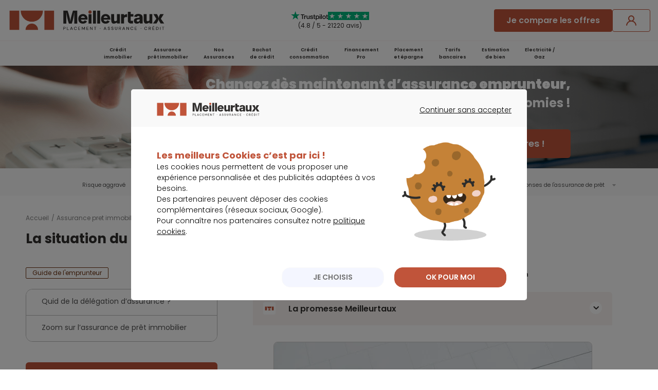

--- FILE ---
content_type: text/html; charset=utf-8
request_url: https://www.meilleurtaux.com/assurance-de-pret/actualites/2017-aout/situation-marche-assurance-pret-en-2016.html
body_size: 21707
content:
<!DOCTYPE html>
<html xmlns="https://www.w3.org/1999/xhtml" xml:lang="fr-fr" lang="fr-fr" dir="ltr">
<head>
    <!-- meta referrer policy > kameloon -->
    <meta name="referrer" content="no-referrer-when-downgrade">
    <!-- module kameleeon -->
        <!-- \ module kameleeon -->

	<link rel="preload" href="/css/fonts/mtx_font.woff2" as="font" type="font/woff2" crossorigin>
	<link rel="preconnect" href="https://fonts.gstatic.com" crossorigin>
    <link href="https://fonts.googleapis.com/css2?family=Poppins:wght@300;400;600;700;900&display=swap" rel="stylesheet">

    <!-- design system -->
    <link rel="stylesheet" type="text/css" href="https://cdn-assets.meilleurtaux.com/mtx-totem-icons@0.11.0/totem-icons.css" />    <link rel="stylesheet" type="text/css" href="https://cdn-assets.meilleurtaux.com/mtx-uikit-core@1.5.3/styles/tokens.min.css" />    <script type="module" src="https://cdn-assets.meilleurtaux.com/mtx-uikit-core@1.5.3/mtx-uikit-core.esm.js" data-stencil></script>     <!-- \ design system -->

	<!-- include Joomla head -->
    <meta charset="utf-8">
	<meta name="twitter:title" content="La situation du marché de l’assurance de prêt en 2016">
	<meta name="twitter:description" content="En 2016, les cotisations d’assurance de prêt se sont établies à 8,8 milliards d’euros. Trois principaux constats ressortent sur l’année. En premier lieu, l’a...">
	<meta property="og:title" content="La situation du marché de l’assurance de prêt en 2016">
	<meta property="og:description" content="En 2016, les cotisations d’assurance de prêt se sont établies à 8,8 milliards d’euros. Trois principaux constats ressortent sur l’année. En premier lieu, l’a...">
	<meta property="og:url" content="https://www.meilleurtaux.com/assurance-de-pret/actualites/2017-aout/situation-marche-assurance-pret-en-2016.html">
	<meta property="og:type" content="article">
	<meta name="description" content="En 2016, les cotisations d’assurance de prêt se sont établies à 8,8 milliards d’euros. Trois principaux constats ressortent sur l’année. En premier lieu, l’a...">
	<title>La situation du marché de l’assurance de prêt en 2016 - Meilleurtaux</title>
	<link href="/css/libs/bootstrap-grid-rev2ac421c.css" rel="stylesheet" />
	<link href="/css/ab/common-rev2ac421c.css" rel="stylesheet" />
	<link href="/css/ab/page-rev2ac421c.css" rel="stylesheet" />
	<link href="/css/ab/icons-hp-rev2ac421c.css" rel="stylesheet" />
	<link href="/css/mtx-cpt-footer-rev2ac421c.css" rel="stylesheet" />
	<link href="/css/mtx-tpl-article__article-rev2ac421c.css" rel="stylesheet" />
	<link href="/css/mtx-cpt-filtres-rev2ac421c.css" rel="stylesheet" />
	<link href="/css/mtx-cpt-breadcrumbs-rev2ac421c.css" rel="stylesheet" />
<script type="application/json" class="joomla-script-options new">{"joomla.jtext":{"MDL_MODALTXT_CLOSE":"fermer","MDL_MODALTXT_PREVIOUS":"pr\u00e9c\u00e9dent","MDL_MODALTXT_NEXT":"suivant"},"system.paths":{"root":"","rootFull":"https:\/\/www.meilleurtaux.com\/","base":"","baseFull":"https:\/\/www.meilleurtaux.com\/"},"csrf.token":"0f82f69889fd20b912f2130a25690342"}</script>
	<script src="/media/system/js/core.min.js?ee06c8994b37d13d4ad21c573bbffeeb9465c0e2"></script>

	<!-- \ include Joomla head -->

	<!-- module metas_mtx -->
        <!-- \ module metas_mtx -->

	<meta http-equiv="X-UA-Compatible" content="IE=edge" />
    <meta name="msapplication-config" content="none" />
    <meta name="viewport" content="width=device-width, initial-scale=1.0, minimum-scale=1.0, maximum-scale=1.0" />
    <meta name="verification" content="91aeb4859a0f8640227166c13a730e4b" />
    <meta property="og:image" content="https://www.meilleurtaux.com/images_html/thumbnail-2.jpg" />
    <meta name="twitter:card" content="summary" />
    <meta name="twitter:site" content="@Meilleurtauxcom" />
    <meta name="twitter:url" content="https://www.meilleurtaux.com/assurance-de-pret/actualites/2017-aout/situation-marche-assurance-pret-en-2016.html">
    <meta name="twitter:image" content="https://www.meilleurtaux.com/images_html/thumbnail-2.jpg" />

        <link rel="canonical" href="https://www.meilleurtaux.com/assurance-de-pret/actualites/2017-aout/situation-marche-assurance-pret-en-2016.html" />
    
    <!--[if lt IE 9]>
	<script src="https://cdnjs.cloudflare.com/ajax/libs/html5shiv/3.7.3/html5shiv.js"></script>
	<![endif]-->
    <script src="/js-mini/jquery-rev2ac421c.js" type="text/javascript"></script>
    
	<!-- module headspe-ab -->
        <!-- \ module headspe-ab -->

    <!-- Google logo & contacts markup-->
    <script type="application/ld+json">
    {
    "@context": "https://schema.org",
    "@graph": [
        {
            "@type": "Organization",
            "@id": "https://www.meilleurtaux.com/#organization",
            "url": "https://www.meilleurtaux.com",
            "logo": "https://www.meilleurtaux.com/images_html/new-logo-mtx.svg",
            "name": "Meilleurtaux",
            "description": "Vous recherchez le meilleur taux ? Depuis 1999, Meilleurtaux™ est un courtier expert en prêt immobilier, rachat de crédit, assurance emprunteur et crédit conso.",
            "sameAs": [
                "https://fr-fr.facebook.com/meilleurtaux/",
                "https://twitter.com/Meilleurtauxcom",
                "https://www.youtube.com/channel/UCZI5VgU7dewA6vCrhQU7Tyw",
                "https://fr.linkedin.com/company/meilleurtaux.com"
            ],
            "brand": {
                "@type": "Brand",
                "name": "Meilleurtaux"
            },
            "foundingDate": "1999-06-30"
        },
        {
            "@type": "WebPage",
            "url": "https://www.meilleurtaux.com",
            "name": "Meilleurtaux : crédits, assurance et finance",
            "datePublished": "2017-08-14 14:32:18",
            "dateModified": "2017-08-14 14:32:18",
            "publisher": {
                "@id": "https://www.meilleurtaux.com/#organization"
            }
        },
        {
            "@type": "Product",
            "@id": "https://www.meilleurtaux.com/assurance-de-pret/actualites/2017-aout/situation-marche-assurance-pret-en-2016.html#product",
            "name": "Assurance de prêts",
            "brand": {
                "@type": "Brand",
                "name": "Meilleurtaux"
            },
            "aggregateRating": {
                "@type": "AggregateRating",
                "ratingValue": 4.8,
                "bestRating": "5",
                "ratingCount": 21220
            }
        }
    ]
}    </script>
	<meta name="robots" content="max-snippet:-1, max-image-preview:large, max-video-preview:-1" class="4SEO_robots_tag">
</head>
<body class="size-wrapper com_content article blog  itemid-2009 ">

    <!-- Intégration du header -->
    
<!--TESTER SI ID APPORTEUR EXISTE & ID APPORTEUR EST LIGHT  -->

        <!-- HEADER ASSURANCES COMPARATEURS -->
                          <!--   RAC & ADE & CI HEADER DS (  D -> A  /  E -> E / A -> A  ) -->
                <header id="header" class="headerDS flex w-full">
                    
                    <div class="container">
                        <div class="flex flex-row flex-nowrap items-center h-full justify-between">
                            <div class="nav-toggle mobile-nav-trigger  space-head show-tablet">Menu</div> 
                            <div id="logo">
                                <a href="https://www.meilleurtaux.com/" onclick="return tC.event.clic(this, {'event_id': 'clic', 'event_categorie':'clic', 'event_nom': 'logo meilleurtaux'});">
                                    <img src="/images_html/new-logo-mtx.svg" alt="Meilleurtaux" width="308" height="39" class="show-desktop" loading="lazy" /> 
                                    <img src="/images_html/new-logo-mtx-m.svg" alt="Meilleurtaux" width="66" height="28" class="show-tablet" loading="lazy" />
                                </a>
                            </div>
                            <div class="show-desktop flex-1">


                                 

                                     <!-- AFFICHAGE TRUSTPILPOT        -->
                                    

<div class="NewtsBloc TrustReview text-left a " data-href="YUhSMGNITTZMeTltY2k1MGNuVnpkSEJwYkc5MExtTnZiUzl5WlhacFpYY3ZiV1ZwYkd4bGRYSjBZWFY0TG1OdmJRPT0=" target="_blank" >
    <div class="TsImages">
        <img src="https://www.meilleurtaux.com/images_html/TP_logo.svg" width="90" height="22" alt="Trustpilot" loading="lazy" class="logoTs">
        <div class="imgStars noApi">
                            <img src="https://www.meilleurtaux.com/images_html/TP_stars.svg" width="16" height="16" alt="1/5" loading="lazy">
                            <img src="https://www.meilleurtaux.com/images_html/TP_stars.svg" width="16" height="16" alt="2/5" loading="lazy">
                            <img src="https://www.meilleurtaux.com/images_html/TP_stars.svg" width="16" height="16" alt="3/5" loading="lazy">
                            <img src="https://www.meilleurtaux.com/images_html/TP_stars.svg" width="16" height="16" alt="4/5" loading="lazy">
                            <img src="https://www.meilleurtaux.com/images_html/TP_stars.svg" width="16" height="16" alt="5/5" loading="lazy">
                    </div>
    </div>
            <div class="TsNote">(4.8 / 5 - 21220 avis)</div>
    </div>                                    <!-- FIN AFFICHAGE TRUSTPILPOT        -->

                                                            </div>


                            
                            <!-- BOUTON EN MODE RESPONSIVE web -->  
                            <div class="show-desktop ">
                                <div class="d-flex align-items-center flex-nowrap gap-20 show-desktop ">

                                    
                                    <!-- Bouton Si RAC HP -->
                                                                            <mtx-button   href="/demande-simulation/assurance-de-pret/" size="medium" variant="primary"  disabled="false" onclick="return tC.event.clic(this, {'event_id': 'clic', 'event_categorie':'clics', 'event_nom': 'je compare les offres', 'event_metier': 'assurance de pret', 'event_detail_1': 'cta', 'event_detail_2': 'header'});" >
                                            Je compare les offres
                                        </mtx-button> 
                                        <!-- Bouton Si Autre HP -->
                                    

                                    <!-- Bouton LOGiN  -->
                                     
                                        <mtx-button onclick="return tC.event.clic(this, {'event_id': 'clic', 'event_categorie':'clic', 'event_nom': 'connexion ou inscription'});"  class="a aLogin " data-href="L2VzcGFjZWNsaWVudC9sb2dpbi5waHA=" size="medium" variant="tertiary"  disabled="false" >
                                            <i slot="start-icon" class="totem-icon totem-icon-user"></i>
                                        </mtx-button> 
                                        <mtx-button onclick="return tC.event.clic(this, {'event_id': 'clic', 'event_categorie':'clic', 'event_nom': 'mon compte'});" class="a aLogout d-none" data-href="L2VzcGFjZWNsaWVudC9sb2dpbi5waHA=" size="medium" variant="tertiary"  disabled="false"  >
                                            <i slot="start-icon" class="totem-icon totem-icon-user"></i>
                                        </mtx-button>
                                     
                                    <!-- Bouton LOGiN  -->
                                </div>
                            </div>
                            <!-- FIN BOUTON EN MODE RESPONSIVE web -->

                            
                            <!-- BOUTON LOGIN EN MODE RESPONSIVE TABLETTE -->
                             <div class="show-tablet">
                                
                                    <div class="btn-compte a aLogin " data-href="L2VzcGFjZWNsaWVudC9sb2dpbi5waHA="
                                        onclick="return tC.event.clic(this, {'event_id': 'clic', 'event_categorie':'clic', 'event_nom': 'connexion ou inscription'});"> 
                                        <!-- <mtx-icon name="user" size="24" /> -->
                                    </div>
                                    <div class="btn-compte a aLogout d-none" data-href="L2VzcGFjZWNsaWVudC9sb2dpbi5waHA="
                                        onclick="return tC.event.clic(this, {'event_id': 'clic', 'event_categorie':'clic', 'event_nom': 'mon compte'});">
                                        <!-- <mtx-icon name="user" size="24" /> -->
                                    </div>
                                 
                            </div>

                            <!-- FIN BOUTON LOGIN EN MODE RESPONSIVE TABLETTE -->
 
                        </div>
                    </div>

                </header>
              <!--   RAC & ADE & CI HEADER DS (  D -> A  /  E -> E / A -> A  ) -->            
              
              <!-- HOME Et AUTRES  -->
                <div class="mobile-nav-overlay open">
        <nav id="nav" class="nav_v3 nav_header_new_home">
            <div class="wrap-nav">
                <ul class="first-nav d-flex justify-content-center">

                                <li id="im_150">
                                        <a onclick="return tC.event.clic(this, {'event_id': 'clic', 'event_categorie':'clic', 'event_nom': 'mega menu - credit immobilier'});" class="big a" data-href="L2NyZWRpdC1pbW1vYmlsaWVyL2luZGV4Lmh0bWw=">Crédit <br /> immobilier</a>                    
                    <span class="toggle"></span>
                    <div class="layerNav layer-pro visuel-pro" id="menuLay_im_150">
                        <div class="bg-mm bg-mm-ci">
                            <div class="container p-0 h-100">
                                <div class="row h-100 align-items-stretch">
                                    <div class="col-lg-6 align-items-end d-flex">
                                        <!-- cta -->
                                        <div class="cta-bt for-desktop">
                                                                                        <a onclick="return tC.event.clic(this, {'event_id': 'clic', 'event_categorie':'clic', 'event_nom': 'mega menu - credit immobilier - Je fais une simulation de prêt immobilier'});" class="deposezBt a" data-href="L2RlbWFuZGUtc2ltdWxhdGlvbi9jcmVkaXQtaW1tb2JpbGllci8=">Je
                                                fais une simulation de prêt immobilier&nbsp;<i class="icon-fleche_blanche"></i></a>                                             
                                        </div>
                                        <!-- cta -->
                                    </div>
                                    <div class="col-lg-6">
                                        <div class="row h-100 align-items-stretch">
                                            <div class="d-flex col-lg-6 align-items-center">
                                                <ul class="immo d-flex flex-column justify-content-end h-100">
                                                    <li>
                                                                                                                <a onclick="return tC.event.clic(this, {'event_id': 'clic', 'event_categorie':'clic', 'event_nom': 'mega menu - credit immobilier - calcul de mensualites'});" class="a" data-href="L2NyZWRpdC1pbW1vYmlsaWVyL3NpbXVsYXRpb24tZGUtcHJldC1pbW1vYmlsaWVyL2NhbGN1bC1kZXMtbWVuc3VhbGl0ZXMuaHRtbA==">
                                                            <span><i class="icon-dropm icon-growth"></i></span>
                                                            <strong>Calcul de mensualités</strong>
                                                        </a> 
                                                    </li>
                                                    <li>
                                                                                                                <a onclick="return tC.event.clic(this, {'event_id': 'clic', 'event_categorie':'clic', 'event_nom': 'mega menu - credit immobilier - montant de pret'});" class="a" data-href="L2NyZWRpdC1pbW1vYmlsaWVyL3NpbXVsYXRpb24tZGUtcHJldC1pbW1vYmlsaWVyL2V2YWx1ZXotbGUtbW9udGFudC1kZS12b3RyZS1wcmV0Lmh0bWw=">
                                                            <span><i class="icon-dropm icon-pret_perso"></i></span>
                                                            <strong>Montant de prêt</strong>
                                                        </a> 
                                                    </li>
                                                    <li>                                                        
                                                                                                                <a onclick="return tC.event.clic(this, {'event_id': 'clic', 'event_categorie':'clic', 'event_nom': 'mega menu - credit immobilier - tableau d'amortissement'});" class="a" data-href="L2NyZWRpdC1pbW1vYmlsaWVyL3NpbXVsYXRpb24tZGUtcHJldC1pbW1vYmlsaWVyL3ZvdHJlLXRhYmxlYXUtZC1hbW9ydGlzc2VtZW50Lmh0bWw=">
                                                            <span><i class="icon-dropm icon-clipboard"></i></span>
                                                            <strong>Tableau d'amortissement</strong>
                                                        </a> 
                                                    </li>
                                                    <li>                                                        
                                                                                                                <a onclick="return tC.event.clic(this, {'event_id': 'clic', 'event_categorie':'clic', 'event_nom': 'mega menu - credit immobilier - taux immobilier'});" class="a" data-href="L2NyZWRpdC1pbW1vYmlsaWVyL2Jhcm9tZXRyZS1kZXMtdGF1eC5odG1s">
                                                            <span><i class="icon-dropm icon-dash"></i></span><strong>
                                                                Taux immobilier
                                                            </strong></a> 
                                                    </li>
                                                </ul>
                                            </div>
                                            <div class="d-flex col-lg-6 align-items-center">
                                                <ul class="immo d-flex flex-column justify-content-end h-100">
                                                    <li>
                                                                                                                <a onclick="return tC.event.clic(this, {'event_id': 'clic', 'event_categorie':'clic', 'event_nom': 'mega menu - credit immobilier - capacite emprunt'});" class="a" data-href="L2NyZWRpdC1pbW1vYmlsaWVyL3NpbXVsYXRpb24tZGUtcHJldC1pbW1vYmlsaWVyL2V2YWx1ZXotdm9zLXBvc3NpYmlsaXRlcy1kLWVtcHJ1bnQuaHRtbA==">
                                                            <span><i class="icon-dropm icon-calc"></i></span>
                                                            <strong>Capacité d'emprunt</strong>
                                                        </a> 
                                                    </li>
                                                    <li>
                                                                                                                <a onclick="return tC.event.clic(this, {'event_id': 'clic', 'event_categorie':'clic', 'event_nom': 'mega menu - credit immobilier - renegocier son pret'});" class="a" data-href="L2NyZWRpdC1pbW1vYmlsaWVyL3NpbXVsYXRpb24tZGUtcHJldC1pbW1vYmlsaWVyL3JlbmVnb2NpZXotdm90cmUtY3JlZGl0LWltbW9iaWxpZXIuaHRtbA==">
                                                            <span><i class="icon-dropm icon-renegoce"></i></span>
                                                            <strong>Renégocier son prêt</strong>
                                                        </a> 
                                                    </li>
                                                    <li>
                                                                                                                <a onclick="return tC.event.clic(this, {'event_id': 'clic', 'event_categorie':'clic', 'event_nom': 'mega menu - credit immobilier - simulation de pret'});" class="a" data-href="L2NyZWRpdC1pbW1vYmlsaWVyL3NpbXVsYXRpb24tZGUtcHJldC1pbW1vYmlsaWVyLw==">
                                                            <span><i class="icon-dropm icon-house"></i></span>
                                                            <strong>Simulation de prêt</strong>
                                                        </a> 
                                                    </li>
                                                    <li>
                                                                                                                <a onclick="return tC.event.clic(this, {'event_id': 'clic', 'event_categorie':'clic', 'event_nom': 'mega menu - credit immobilier - info des taux'});" class="a" data-href="L2NyZWRpdC1pbW1vYmlsaWVyL2luZm8tZGVzLXRhdXgv">
                                                            <span><i class="icon-dropm icon-play"></i></span> <strong>
                                                                L'info des taux </strong>
                                                        </a> 
                                                    </li>
                                                </ul>
                                            </div>
                                        </div>
                                    </div>
                                </div>
                            </div>
                        </div>
                        <div class="container">
                            <div class="row">
                                <div class="col-md-6">
<div class="title"><span>Les</span> indispensables</div>
<div class="row">
<ul class="incontournables col-md-6">
<li>
<ul id="immo_exept">
<li><a onclick="return tC.event.clic(this, {'event_id': 'clic', 'event_categorie':'clic', 'event_nom': 'mega menu - credit immobilier - les indispensables - comparateur credit immobilier'});" class="a" data-href="L2RlbWFuZGUtc2ltdWxhdGlvbi9jcmVkaXQtaW1tb2JpbGllci8=">Comparateur crédit immobilier</a></li>
<li><a onclick="return tC.event.clic(this, {'event_id': 'clic', 'event_categorie':'clic', 'event_nom': 'mega menu - credit immobilier - les indispensables - evolution taux immobilier'});" class="a" data-href="L2NyZWRpdC1pbW1vYmlsaWVyL25vdHJlLWFuYWx5c2UtZGVzLXRhdXguaHRtbA==">Evolution taux immobilier</a></li>
<li><a onclick="" class="a" data-href="L2NyZWRpdC1pbW1vYmlsaWVyL3NpbXVsYXRpb24tZGUtcHJldC1pbW1vYmlsaWVyL2NhbGN1bC10YWVnLmh0bWw=">Calcul TAEG</a></li>
<li><a onclick="" class="a" data-href="L2NyZWRpdC1pbW1vYmlsaWVyL2xlLWd1aWRlLWRlLWwtZW1wcnVudGV1ci90YXV4LWQtdXN1cmUuaHRtbA==">Taux d’usure</a></li>
</ul>
</li>
</ul>
<ul class="incontournables col-md-6">
<li>
<ul id="immo_exept">
<li><a onclick="return tC.event.clic(this, {'event_id': 'clic', 'event_categorie':'clic', 'event_nom': 'mega menu - credit immobilier - les indispensables - taux immobilier'});" class="a" data-href="L2NyZWRpdC1pbW1vYmlsaWVyL2luZm8tZGVzLXRhdXgv">Taux immobilier 2025</a></li>
<li><a onclick="return tC.event.clic(this, {'event_id': 'clic', 'event_categorie':'clic', 'event_nom': 'mega menu - credit immobilier - les indispensables - actualites immobilier'});" class="a" data-href="L2NyZWRpdC1pbW1vYmlsaWVyL2FjdHVhbGl0ZXMv">Actualité de l'immobilier</a></li>
</ul>
</li>
</ul>
</div>
</div>
<div class="col-md-6">
<div class="title"><span>Les</span> guides</div>
<div class="row">
<ul class="incontournables col-md-6">
<li>
<ul>
<li><a onclick="return tC.event.clic(this, {'event_id': 'clic', 'event_categorie':'clic', 'event_nom': 'mega menu - credit immobilier - les guides - taux endettement'});" class="a" data-href="L2NyZWRpdC1pbW1vYmlsaWVyL3NpbXVsYXRpb24tZGUtcHJldC1pbW1vYmlsaWVyL2NhbGN1bC10YXV4LWQtZW5kZXR0ZW1lbnQuaHRtbA==">Taux d'endettement</a></li>
<li><a onclick="return tC.event.clic(this, {'event_id': 'clic', 'event_categorie':'clic', 'event_nom': 'mega menu - credit immobilier - les guides - remboursement anticipe pret immobilier'});" class="a" data-href="L2NyZWRpdC1pbW1vYmlsaWVyL3NpbXVsYXRpb24tZGUtcHJldC1pbW1vYmlsaWVyL3JlbWJvdXJzZW1lbnQtYW50aWNpcGUtcHJldC1pbW1vYmlsaWVyLmh0bWw=">Remboursement anticipé pret immobilier</a></li>
<li><a onclick="return tC.event.clic(this, {'event_id': 'clic', 'event_categorie':'clic', 'event_nom': 'mega menu - credit immobilier - les guides - remboursement anticipe pret immobilier'});" class="a" data-href="L2NyZWRpdC1pbW1vYmlsaWVyL2xlLWd1aWRlLWRlLWwtZW1wcnVudGV1ci9xdWVscy1tb250YW50LWV0LWR1cmVlLWRlLXByZXQuaHRtbA==">Salaire et montant de prêt</a></li>
<li><a onclick="return tC.event.clic(this, {'event_id': 'clic', 'event_categorie':'clic', 'event_nom': 'mega menu - credit immobilier - les guides - guide emprunteur'});" class="a" data-href="L2NyZWRpdC1pbW1vYmlsaWVyL2xlLWd1aWRlLWRlLWwtZW1wcnVudGV1ci8=">Le guide de l'emprunteur</a></li>
</ul>
</li>
</ul>
<ul class="incontournables col-md-6">
<li>
<ul id="immo_exept">
<li><a onclick="return tC.event.clic(this, {'event_id': 'clic', 'event_categorie':'clic', 'event_nom': 'mega menu - credit immobilier - les guides - pret relais'});" class="a" data-href="L2NyZWRpdC1pbW1vYmlsaWVyL3RvdXMtbGVzLXByZXRzLWltbW9iaWxpZXJzL3ByZXQtcmVsYWlzLmh0bWw=">Prêt relais</a></li>
<li><a onclick="return tC.event.clic(this, {'event_id': 'clic', 'event_categorie':'clic', 'event_nom': 'mega menu - credit immobilier - les guides - investissement locatif'});" class="a" data-href="L2NyZWRpdC1pbW1vYmlsaWVyL2xlLWd1aWRlLWRlLWwtaW52ZXN0aXNzZW1lbnQtbG9jYXRpZi8=">Investissement locatif</a></li>
<li><a onclick="return tC.event.clic(this, {'event_id': 'clic', 'event_categorie':'clic', 'event_nom': 'mega menu - credit immobilier - les guides - frais de notaire'});" class="a" data-href="L2NyZWRpdC1pbW1vYmlsaWVyL3NpbXVsYXRpb24tZGUtcHJldC1pbW1vYmlsaWVyL2NhbGN1bGV6LWxlcy1mcmFpcy1kZS1ub3RhaXJlLmh0bWw=">Frais de notaire</a></li>
</ul>
</li>
</ul>
</div>
</div>
                            </div>
                        </div>
                        <!-- cta -->
                        <div class="cta-bt for-mobile">
                                                                <a onclick="return tC.event.clic(this, {'event_id': 'clic', 'event_categorie':'clic', 'event_nom': 'mega menu - credit immobilier - Je fais une simulation de prêt immobilier'}); " class="deposezBt a" data-href="L2RlbWFuZGUtc2ltdWxhdGlvbi9jcmVkaXQtaW1tb2JpbGllci8=">Je
                                fais une simulation de prêt immobilier</a> 
                        </div>
                        <!-- cta -->
                    </div>
                    </li>
                                        <li id="im_151">
                                                <a onclick="return tC.event.clic(this, {'event_id': 'clic', 'event_categorie':'clic', 'event_nom': 'mega menu - assurance pret immobilier'});"
                            href="/assurance-de-pret/index.html" class="big">Assurance <br /> prêt immobilier</a>                        <span class="toggle"></span>
                        <div class="layerNav visuel-pro" id="menuLay_im_151">
                            <div class="bg-mm bg-mm-ade">
                                <div class="container p-0 h-100">
                                    <div class="row h-100 align-items-stretch">
                                        <div class="col-lg-6 align-items-end d-flex position-relative">
                                            <div class="big-txt">
                                                <div class="h2">
                                                    <p>Economisez jusqu'à <strong>77%</strong></p>
                                                    <p>sur votre assurance de prêt avec <span>meilleurtaux</span>
                                                    </p>
                                                </div>
                                            </div>
                                            <!-- cta -->
                                            <div class="cta-bt for-desktop">
                                                                                                <a href="/demande-simulation/assurance-de-pret/" class="deposezBt"
                                                        onclick="return tC.event.clic(this, {'event_id': 'clic', 'event_categorie':'clic', 'event_nom': 'mega menu - assurance de pret - Je fais une simulation d’assurance de pret'});">Je
                                                        fais une simulation d’assurance de prêt&nbsp;<i class="icon-fleche_blanche"></i></a>                                            </div>
                                            <!-- cta -->
                                        </div>
                                    </div>
                                </div>
                            </div>
                            <div class="container">
                                <div class="row">
                                     <div class="col-md-6">
<div class="title">Les indispensables</div>
<div class="row">
<ul class="incontournables col-md-6">
<li>
<ul>
<li><a href="/demande-simulation/assurance-de-pret/">Comparateur assurance de prêt immobilier</a></li>
<li><a href="/assurance-de-pret/le-guide-de-l-assurance-de-pret/loi-assurance-de-pret-immobilier/loi-lemoine-changez-dassurance-emprunteur-a-tout-moment.html"> Loi Lemoine assurance emprunteur</a></li>
<li><a href="/assurance-de-pret/le-guide-de-l-assurance-de-pret/questions-reponses-de-l-assurance-de-pret/puis-je-changer-d-assurance-en-cours-de-pret.html" onclick="return tC.event.clic(this, {'event_id': 'clic', 'event_categorie':'clic', 'event_nom': 'mega menu - assurance de pret - les indispensables - changer assurance de pret'});">Changer assurance de prêt immobilier</a></li>
<li><a href="/assurance-de-pret/simulation-assurance-pret-immobilier/calcul-assurance-pret-immobilier.html"> Calcul assurance de prêt</a></li>
</ul>
</li>
</ul>
<ul class="incontournables col-md-6">
<li>
<ul id="immo_exept">
<li><a href="/assurance-de-pret/le-guide-de-l-assurance-de-pret/taux-assurance-pret-immobilier.html">Taux assurance emprunteur 2025</a></li>
<li><a href="/assurance-de-pret/actualites/" onclick="return tC.event.clic(this, {'event_id': 'clic', 'event_categorie':'clic', 'event_nom': 'mega menu - assurance de pret - les indispensables - actualite assurance de pret'});">Actualité assurance de prêt immobilier</a></li>
</ul>
</li>
</ul>
</div>
</div>
<div class="col-md-6">
<div class="title">Les guides</div>
<div class="row">
<ul class="incontournables col-md-6">
<li>
<ul>
<li><a href="/assurance-de-pret/le-guide-de-l-assurance-de-pret/" onclick="return tC.event.clic(this, {'event_id': 'clic', 'event_categorie':'clic', 'event_nom': 'mega menu - assurance de pret - les guides - le guide assurance de pret'});">Le guide de l'assurance de prêt</a></li>
<li><a href="/assurance-de-pret/le-guide-de-l-assurance-de-pret/renegociation-assurance-pret-immobilier.html"> Renégocier assurance prêt immobilier</a></li>
<li><a href="/assurance-de-pret/le-guide-de-l-assurance-de-pret/delegation-d-assurance.html" onclick="return tC.event.clic(this, {'event_id': 'clic', 'event_categorie':'clic', 'event_nom': 'mega menu - assurance de pret - les guides - delegation assurance'});">Délégation d'assurance</a></li>
<li><a href="/assurance-de-pret/le-guide-de-l-assurance-de-pret/etapes-assurance-emprunteur.html">Souscription assurance emprunteur</a></li>
</ul>
</li>
</ul>
<ul class="incontournables col-md-6">
<li>
<ul id="immo_exept">
<li><a href="/assurance-de-pret/le-guide-de-l-assurance-de-pret/cout-de-l-assurance-de-pret.html">Coût assurance prêt immobilier</a></li>
<li><a href="/assurance-de-pret/le-guide-de-l-assurance-de-pret/questions-reponses-de-l-assurance-de-pret/remboursement-de-pret-en-cas-de-maladie.html">Remboursement de prêt en cas de maladie</a></li>
<li><a href="/assurance-de-pret/le-guide-de-l-assurance-de-pret/comparateur-garanties-assurance-de-pret.html" onclick="return tC.event.clic(this, {'event_id': 'clic', 'event_categorie':'clic', 'event_nom': 'mega menu - assurance de pret - les guides - comparateur de garanties'});">Comparateur de garanties d'assurance emprunteur</a></li>
</ul>
</li>
</ul>
</div>
</div>
                                </div>
                            </div>
                            <!-- cta -->
                            <div class="cta-bt for-mobile">
                                                                        <a href="/demande-simulation/assurance-de-pret/" class="deposezBt"
                                    onclick="return tC.event.clic(this, {'event_id': 'clic', 'event_categorie':'clic', 'event_nom': 'mega menu - assurance de pret - Je fais une simulation d’assurance de pret'});">Je
                                    fais une simulation d’assurance de prêt</a> 
                            </div>
                            <!-- cta -->
                        </div>
                        </li>
                                                <li  id="im_904">
                                                                <a onclick="return tC.event.clic(this, {'event_id': 'clic', 'event_categorie':'clic', 'event_nom': 'mega menu - nos assurances'});" class="big title-link a" data-href="L2NvbXBhcmF0ZXVyLWFzc3VyYW5jZS9pbmRleC5odG1s">Nos<br /> Assurances</a>                            <span class="toggle"></span>
                            <div class="layerNav" id="menuLay_im_150">
                                <div class="bg-mm bg-mm-nosass">
                                    <div class="container p-0 h-100">
                                        <div class="row h-100 align-items-stretch">
                                            <div class="col-lg-6 align-items-end d-flex">
                                                <!-- cta -->
                                                <div class="cta-bt for-desktop">
                                                                                                        <a onclick="return tC.event.clic(this, {'event_id': 'clic','event_categorie': 'clics – mega menu nos assurances','event_nom': 'decouvrez toutes nos offres d assurances','event_detail_1':'cta'});" class="deposezBt a" data-href="L2NvbXBhcmF0ZXVyLWFzc3VyYW5jZS9pbmRleC5odG1s">Découvrez
                                                        toutes nos offres d’assurances&nbsp;<i class="icon-fleche_blanche"></i></a> 
                                                </div>
                                                <!-- cta -->
                                            </div>
                                            <div class="col-lg-6">
                                                <div class="row h-100 align-items-center">
                                                    <div class="d-flex col-lg-6 align-items-center">
                                                        <ul class="immo d-flex flex-column justify-content-end h-100">
                                                            <li>
                                                                                                                                <a onclick="return tC.event.clic(this, {'event_id': 'clic','event_categorie': 'clics – mega menu nos assurances','event_nom': 'les devis - devis auto','event_detail_1':'picto'});" class="a" data-href="aHR0cHM6Ly9hdXRvLm1laWxsZXVydGF1eC5jb20vYXNzdXJhbmNlLWF1dG8/dXRtX3NvdXJjZT1tZWlsbGV1cnRhdXgmYW1wO3V0bV9jYW1wYWlnbj1Ib21lQXNzdXJhbmNlJmFtcDt1dG1fY29udGVudD1DVEEmYW1wO3V0bV9tZWRpdW09aW50ZWdyYXRpb24=">
                                                                    <span><i class="icon-dropm mtx-icon-car-2"></i></span>
                                                                    <strong>Devis assurance auto</strong>
                                                                </a> 
                                                            </li>
                                                            <li>
                                                                                                                                <a onclick="return tC.event.clic(this, {'event_id': 'clic','event_categorie': 'clics – mega menu nos assurances','event_nom': 'les devis - devis habitation','event_detail_1':'picto'});" class="a" data-href="aHR0cHM6Ly9hcHBzLm1laWxsZXVydGF1eC5jb20vYXNzdXJhbmNlLWhhYml0YXRpb24/dXRtX3NvdXJjZT1tZWlsbGV1cnRhdXgmYW1wO3V0bV9jYW1wYWlnbj1MYXllciZhbXA7dXRtX2NvbnRlbnQ9Q1RBJmFtcDt1dG1fbWVkaXVtPWludGVncmF0aW9u">
                                                                    <span><i class="icon-dropm mtx-icon-house"></i></span>
                                                                    <strong>Devis assurance habitation</strong>
                                                                </a>                                                            </li>
                                                        </ul>
                                                    </div>
                                                    <div class="d-flex col-lg-6 align-items-center">
                                                        <ul class="immo d-flex flex-column justify-content-end h-100">
                                                            <li>                                                                
                                                                                                                                <a onclick="return tC.event.clic(this, {'event_id': 'clic','event_categorie': 'clics – mega menu nos assurances','event_nom': 'les devis - devis mutuelle','event_detail_1':'picto'});" class="a" data-href="aHR0cHM6Ly9zYW50ZS5tZWlsbGV1cnRhdXguY29tL2RlbWFuZGUtZGV2aXM/YXRfbWVkaXVtPW1laWxsZXVydGF1eCZhbXA7YXRfY2FtcGFpZ249c2FudGUmYW1wO2F0X2N1c3RvbTE9bGllbl9tZWdhX21lbnVfYXNzdXJhbmNlcw==">
                                                                    <span><i class="icon-dropm mtx-icon-medical-kit"></i></span>
                                                                    <strong>Devis mutuelle santé</strong>
                                                                </a>                                                            </li>
                                                            <li>
                                                                                                                                <a onclick="return tC.event.clic(this, {'event_id': 'clic','event_categorie': 'clics – mega menu nos assurances','event_nom': 'les devis - devis deces','event_detail_1':'picto'});" class="a" data-href="aHR0cHM6Ly9hcHBzLm1laWxsZXVydGF1eC5jb20vYXNzdXJhbmNlLWRlY2VzP3V0bV9zb3VyY2U9bWVpbGxldXJ0YXV4JmFtcDt1dG1fY2FtcGFpZ249TGF5ZXImYW1wO3V0bV9jb250ZW50PUNUQSZhbXA7dXRtX21lZGl1bT1pbnRlZ3JhdGlvbg==">
                                                                    <span><i class="icon-dropm mtx-icon-health"></i></span>
                                                                    <strong>Devis assurance décès</strong>
                                                                </a>                                                            </li>
                                                        </ul>
                                                    </div>
                                                </div>
                                            </div>
                                        </div>
                                    </div>
                                </div>
                                <div class="container">
                                    <div class="row">
                                        <div class="col-md-6">
<div class="title"><span>Les</span> assurances</div>
<div class="row">
<ul class="incontournables col-md-6">
<li>
<ul id="immo_exept">
<li><a onclick="return tC.event.clic(this, {'event_id': 'clic','event_categorie': 'clics – mega menu nos assurances','event_nom': 'les assurances - assurance auto','event_detail_1':'lien textuel'});" class="a" data-href="L2NvbXBhcmF0ZXVyLWFzc3VyYW5jZS9hc3N1cmFuY2UtYXV0by8=">Assurance Auto</a></li>
<li><a title="" onclick="return tC.event.clic(this, {'event_id': 'clic','event_categorie': 'clics – mega menu nos assurances','event_nom': 'les assurances - assurance habitation','event_detail_1':'lien textuel'});" class="a" data-href="L2NvbXBhcmF0ZXVyLWFzc3VyYW5jZS9hc3N1cmFuY2UtaGFiaXRhdGlvbi8=">Assurance Habitation </a></li>
<li><a onclick="return tC.event.clic(this, {'event_id': 'clic','event_categorie': 'clics – mega menu nos assurances','event_nom': 'les assurances - assurance mutuelle-sante','event_detail_1':'lien textuel'});" class="a" data-href="L2NvbXBhcmF0ZXVyLWFzc3VyYW5jZS9tdXR1ZWxsZS1zYW50ZS8=">Mutuelle Santé</a></li>
<li><a onclick="return tC.event.clic(this, {'event_id': 'clic','event_categorie': 'clics – mega menu nos assurances','event_nom': 'les assurances - assurance animaux','event_detail_1':'lien textuel'});" class="a" data-href="L2NvbXBhcmF0ZXVyLWFzc3VyYW5jZS9hc3N1cmFuY2UtYW5pbWF1eC8=">Assurance Animaux</a></li>
</ul>
</li>
</ul>
<ul class="incontournables col-md-6">
<li>
<ul id="immo_exept">
<li><a class="a" data-href="L2NvbXBhcmF0ZXVyLWFzc3VyYW5jZS9hc3N1cmFuY2Utb2JzZXF1ZXMv">Assurance obsèques</a></li>
<li><a class="a" data-href="L2NvbXBhcmF0ZXVyLWFzc3VyYW5jZS9hc3N1cmFuY2UtZGVjZXMv">Assurance décès</a></li>
<li><a class="a" data-href="L2NvbXBhcmF0ZXVyLWFzc3VyYW5jZS9hc3N1cmFuY2UtbW90by8=">Assurance moto</a></li>
</ul>
</li>
</ul>
</div>
</div>
<div class="col-md-6">
<div class="title"><span>Les</span> guides</div>
<div class="row">
<ul class="incontournables col-md-6">
<li>
<ul id="immo_exept">
<li><a class="a" data-href="L2NvbXBhcmF0ZXVyLWFzc3VyYW5jZS9hc3N1cmFuY2UtYXV0by9hc3N1cmFuY2UtYXV0by1wYXMtY2hlci8=">Assurance auto pas chère</a></li>
<li><a class="a" data-href="L2NvbXBhcmF0ZXVyLWFzc3VyYW5jZS9hc3N1cmFuY2UtYXV0by9jbGFzc2VtZW50LW1laWxsZXVyZXMtYXNzdXJhbmNlcy1hdXRvLw==">Meilleure assurance auto</a></li>
<li><a class="a" data-href="L2NvbXBhcmF0ZXVyLWFzc3VyYW5jZS9hc3N1cmFuY2UtaGFiaXRhdGlvbi9zaW11bGF0aW9uLWFzc3VyYW5jZS1oYWJpdGF0aW9uLmh0bWw=">Simulation assurance habitation</a></li>
<li><a class="a" data-href="L2NvbXBhcmF0ZXVyLWFzc3VyYW5jZS9hc3N1cmFuY2UtaGFiaXRhdGlvbi9yZXNpbGlhdGlvbi1hc3N1cmFuY2UtaGFiaXRhdGlvbi9jaGFuZ2VyLWFzc3VyYW5jZS1oYWJpdGF0aW9uLmh0bWw=">Changer assurance habitation</a></li>
</ul>
</li>
</ul>
<ul class="incontournables col-md-6">
<li>
<ul id="immo_exept">
<li><a class="a" data-href="L2NvbXBhcmF0ZXVyLWFzc3VyYW5jZS9tdXR1ZWxsZS1zYW50ZS9ndWlkZS1tdXR1ZWxsZS1zYW50ZS9xdWVsbGUtbXV0dWVsbGUtY2hvaXNpci5odG1s">Comment choisir sa mutuelle</a></li>
<li><a class="a" data-href="L2NvbXBhcmF0ZXVyLWFzc3VyYW5jZS9tdXR1ZWxsZS1zYW50ZS9yZW1ib3Vyc2VtZW50LW11dHVlbGxlL3F1ZWxsZS1lc3QtbGEtbWV0aG9kZS1kZS1jYWxjdWwtZHUtcmVtYm91cnNlbWVudC1kZS1sYS1tdXR1ZWxsZS1zYW50ZS5odG1s">Calcul remboursement mutuelle santé</a></li>
<li><a class="a" data-href="L2NvbXBhcmF0ZXVyLWFzc3VyYW5jZS9tdXR1ZWxsZS1zYW50ZS9tdXR1ZWxsZS1zZW5pb3IvcXVlbC1lc3QtbGUtdGFyaWYtZC11bmUtbXV0dWVsbGUtc2VuaW9yLmh0bWw=">Prix mutuelle sénior</a></li>
<li><a class="a" data-href="L2NvbXBhcmF0ZXVyLWFzc3VyYW5jZS9hc3N1cmFuY2UtYW5pbWF1eC9ndWlkZS1hc3N1cmFuY2UtYW5pbWF1eC90b3AtNS1hc3N1cmFuY2VzLXNhbnRlLWFuaW1hdXguaHRtbA==">Meilleure assurance animaux</a></li>
</ul>
</li>
</ul>
</div>
</div>
                                    </div>
                                </div>
                                <!-- cta -->
                                <div class="cta-bt for-mobile">                                    
                                                                        <a onclick="return tC.event.clic(this, {'event_id': 'clic','event_categorie': 'clics – mega menu nos assurances','event_nom': 'decouvrez toutes nos offres d assurances','event_detail_1':'cta'});" class="deposezBt a" data-href="L2NvbXBhcmF0ZXVyLWFzc3VyYW5jZS9pbmRleC5odG1s">Découvrez
                                        toutes nos offres d’assurances</a>                                </div>
                                <!-- cta -->
                            </div>
                        </li>
                                                <li id="im_153">
                                                        <a onclick="return tC.event.clic(this, {'event_id': 'clic', 'event_categorie':'clic', 'event_nom': 'mega menu - rachat de credit'});" class="big a" data-href="L3JhY2hhdC1kZS1jcmVkaXRzL2luZGV4Lmh0bWw=">Rachat <br /> de crédit</a>                            <span class="toggle"></span>
                            <div class="layerNav visuel-pro" id="menuLay_im_153">
                                <div class="bg-mm bg-mm-rac for-desktop">
                                    <div class="container p-0 h-100">
                                        <div class="row h-100 align-items-stretch">
                                            <div class="col-lg-6 d-flex flex-column justify-content-end position-relative">
                                                <div class="big-txt">
                                                    <div class="h2">
                                                        <p>Jusqu'à <strong>-60%</strong></p>
                                                        <p>sur vos mensualités avec le rachat de crédits*</p>
                                                    </div>
                                                </div>
                                                <!-- cta -->
                                                <div class="cta-bt for-desktop">
                                                                                                                <a onclick="return tC.event.clic(this, {'event_id': 'clic', 'event_categorie':'clic', 'event_nom': 'mega menu - rachat de credit - Je fais une simulation de rachat de crédit'});" class="deposezBt a" data-href="L2RlbWFuZGUtc2ltdWxhdGlvbi9yYWNoYXQtZGUtY3JlZGl0cy8=">Je
                                                            fais une simulation de rachat de crédit&nbsp;<i class="icon-fleche_blanche"></i></a>                                                </div>
                                                <!-- cta -->
                                                <span class="bottom-note">* La baisse du montant des mensualités suppose
                                                    un allongement de la durée de remboursement et une majoration du
                                                    coût total d'un ou de plusieurs crédits objets du
                                                    regroupement.</span>
                                            </div>
                                        </div>
                                    </div>
                                </div>
                                <div class="container">
                                    <div class="row">
                                        <div class="col-md-6">
<div class="title">Les indispensables</div>
<div class="row">
<ul class="incontournables col-md-6">
<li>
<ul>
<li><a onclick="return tC.event.clic(this, {'event_id': 'clic', 'event_categorie':'clic', 'event_nom': 'mega menu - rachat de credit - les indispensables - demande de rachat de credit'});" class="a" data-href="L2RlbWFuZGUtc2ltdWxhdGlvbi9yYWNoYXQtZGUtY3JlZGl0cy8=">Demande de rachat de crédit</a></li>
<li><a onclick="return tC.event.clic(this, {'event_id': 'clic', 'event_categorie':'clic', 'event_nom': 'mega menu - rachat de credit - les indispensables - simulation rachat de credit'});" class="a" data-href="L3JhY2hhdC1kZS1jcmVkaXRzL3NpbXVsYXRpb25zLWRlLXJhY2hhdC1kZS1jcmVkaXRzLw=="> Simulation de rachat de crédit</a></li>
<li><a onclick="return tC.event.clic(this, {'event_id': 'clic', 'event_categorie':'clic', 'event_nom': 'mega menu - rachat de credit - les indispensables - pret hypothecaire'});" class="a" data-href="L3JhY2hhdC1kZS1jcmVkaXRzL3JhY2hhdC1jcmVkaXQtaHlwb3RoZWNhaXJlLmh0bWw=">Rachat de prêt hypothécaire</a></li>
<li><a class="a" data-href="L3JhY2hhdC1kZS1jcmVkaXRzL3R5cGUtZGUtcmFjaGF0LWRlLWNyZWRpdC9yYWNoYXQtZGUtY3JlZGl0LWZpY3AuaHRtbA==">Rachat de crédit FICP</a></li>
</ul>
</li>
</ul>
<ul class="incontournables col-md-6">
<li>
<ul>
<li><a class="a" data-href="L3JhY2hhdC1kZS1jcmVkaXRzL2xlLWd1aWRlLWR1LXJhY2hhdC1kZS1jcmVkaXRzL3JhY2hhdC1kZS1kZXR0ZXMuaHRtbA==">Rachat de dettes</a></li>
<li><a class="a" data-href="L3JhY2hhdC1kZS1jcmVkaXRzL3NpbXVsYXRpb25zLWRlLXJhY2hhdC1kZS1jcmVkaXRzL3JlZ3JvdXBlci12b3MtY3JlZGl0cy1jb25zb21tYXRpb24uaHRtbA==">Rachat de crédit conso</a></li>
<li><a class="a" data-href="L3JhY2hhdC1kZS1jcmVkaXRzL3NpbXVsYXRpb25zLWRlLXJhY2hhdC1kZS1jcmVkaXRzL2ZhaXJlLXJhY2hldGVyLXRvdXMtc2VzLWNyZWRpdHMuaHRtbA==">Regrouper crédits immo &amp; conso</a></li>
<li><a onclick="return tC.event.clic(this, {'event_id': 'clic', 'event_categorie':'clic', 'event_nom': 'mega menu - rachat de credit - les indispensables - actualite du rachat de credit'});" class="a" data-href="L3JhY2hhdC1kZS1jcmVkaXRzL2FjdHVhbGl0ZXMv">Actualité du rachat de crédit</a></li>
</ul>
</li>
</ul>
</div>
</div>
<div class="col-md-6">
<div class="title">Les guides</div>
<div class="row">
<ul class="incontournables col-md-6">
<li>
<ul>
<li><a onclick="return tC.event.clic(this, {'event_id': 'clic', 'event_categorie':'clic', 'event_nom': 'mega menu - rachat de credit - les guides - le guide rachat de credit'});" class="a" data-href="L3JhY2hhdC1kZS1jcmVkaXRzL2xlLWd1aWRlLWR1LXJhY2hhdC1kZS1jcmVkaXRzLw==">Le guide du rachat de crédit</a></li>
<li><a onclick="return tC.event.clic(this, {'event_id': 'clic', 'event_categorie':'clic', 'event_nom': 'mega menu - rachat de credit - les guides - rachat de credit immobilier'});" class="a" data-href="L2NyZWRpdC1pbW1vYmlsaWVyL2xlLWd1aWRlLWRlLWwtZW1wcnVudGV1ci9yYWNoYXQtZGUtcHJldC1yZW5lZ29jaWVyLXNvbi1jcmVkaXQuaHRtbA==">Rachat de crédit immobilier</a></li>
<li><a onclick="return tC.event.clic(this, {'event_id': 'clic', 'event_categorie':'clic', 'event_nom': 'mega menu - rachat de credit - les guides - pieces justificatives rachat de credit'});" class="a" data-href="L3JhY2hhdC1kZS1jcmVkaXRzL2xlLWd1aWRlLWR1LXJhY2hhdC1kZS1jcmVkaXRzL3BpZWNlcy1hLWZvdXJuaXItcG91ci11bi1yZWdyb3VwZW1lbnQtZGUtY3JlZGl0cy5odG1s">Pièces justificatives rachat de crédit</a></li>
<li><a onclick="return tC.event.clic(this, {'event_id': 'clic', 'event_categorie':'clic', 'event_nom': 'mega menu - rachat de credit - les guides - les avantages du rachat de credit'});" class="a" data-href="L3JhY2hhdC1kZS1jcmVkaXRzL2xlLWd1aWRlLWR1LXJhY2hhdC1kZS1jcmVkaXRzL2xlcy1hdmFudGFnZXMtZHUtcmFjaGF0LWRlLWNyZWRpdHMuaHRtbA==">Les avantages du rachat de crédit</a></li>
</ul>
</li>
</ul>
<ul class="incontournables col-md-6">
<li>
<ul>
<li><a onclick="return tC.event.clic(this, {'event_id': 'clic', 'event_categorie':'clic', 'event_nom': 'mega menu - rachat de credit - les guides - questions reponses sur le rachat de credit'});" class="a" data-href="L3JhY2hhdC1kZS1jcmVkaXRzL2xlLWd1aWRlLWR1LXJhY2hhdC1kZS1jcmVkaXRzL3F1ZXN0aW9ucy1yZXBvbnNlcy1yYWNoYXQtY3JlZGl0cy8=">Questions-réponses sur le rachat de crédit</a></li>
<li><a class="a" data-href="L3JhY2hhdC1kZS1jcmVkaXRzL2xlLWd1aWRlLWR1LXJhY2hhdC1kZS1jcmVkaXRzL3JhY2hhdC1kZS1jcmVkaXQtcGllZ2VzLWEtZXZpdGVyLmh0bWw=">Rachat de crédit pièges à éviter</a></li>
<li><a class="a" data-href="L3JhY2hhdC1kZS1jcmVkaXRzL2xlLWd1aWRlLWR1LXJhY2hhdC1kZS1jcmVkaXRzL29yZ2FuaXNtZS1yYWNoYXQtY3JlZGl0Lw==">Organisme rachat de crédits</a></li>
</ul>
</li>
</ul>
</div>
</div>
                                    </div>
                                </div>
                                <!-- cta -->
                                <div class="cta-bt for-mobile">
                                                                        <a onclick="return tC.event.clic(this, {'event_id': 'clic', 'event_categorie':'clic', 'event_nom': 'mega menu - rachat de credit - Je fais une simulation de rachat de crédit'});" class="deposezBt a" data-href="L2RlbWFuZGUtc2ltdWxhdGlvbi9yYWNoYXQtZGUtY3JlZGl0cy8=">Je
                                        fais une simulation de rachat de crédit&nbsp;<i class="icon-fleche_blanche"></i></a>                                </div>
                                <!-- cta -->
                            </div>
                            </li>
                                                        <li id="im_152">
                                                                <a onclick="return tC.event.clic(this, {'event_id': 'clic', 'event_categorie':'clic', 'event_nom': 'mega menu - credit consommation'});" class="big a" data-href="L2NyZWRpdC1jb25zb21tYXRpb24vaW5kZXguaHRtbA==">Crédit <br /> consommation</a>                                <span class="toggle"></span>
                                <div class="layerNav visuel-pro" id="menuLay_im_152">
                                    <div class="bg-mm bg-mm-conso for-desktop">
                                        <div class="container p-0 h-100">
                                            <div class="row h-100 align-items-stretch">
                                                <div class="col-lg-6 d-flex flex-column justify-content-end position-relative">
                                                    <div class="big-txt">
                                                        <div class="h2">
                                                            <p>Comparez gratuitement</p>
                                                            <p>les taux en 5 minutes</p>
                                                        </div>
                                                    </div>
                                                    <div class="fly-info">
                                                        <span>à partir de </span>
                                                        0,80%*
                                                    </div>
                                                    <!-- cta -->
                                                    <div class="cta-bt for-desktop">                                                        
                                                                                                                <a onclick="return tC.event.clic(this, {'event_id': 'clic', 'event_categorie':'clic', 'event_nom': 'mega menu – credit consommation – Je fais une simulation de crédit consommation'});" class="deposezBt a" data-href="L2RlbWFuZGUtc2ltdWxhdGlvbi9jcmVkaXQtY29uc29tbWF0aW9uLw==">Je
                                                            fais une simulation de crédit consommation&nbsp;<i class="icon-fleche_blanche"></i></a>                                                    </div>
                                                    <!-- cta -->
                                                    <span class="bottom-note">* TAEG fixe minimum pour un crédit de
                                                        13&nbsp;000&nbsp;€ sur 12&nbsp;mois, hors assurance. Mensualités
                                                        de 1&nbsp;089,15&nbsp;€ soit un coût total de
                                                        13&nbsp;069,80&nbsp;€</span>
                                                </div>
                                            </div>
                                        </div>
                                    </div>
                                    <div class="container">
                                        <div class="row">
                                            <div class="col-md-6">
                                                <div class="title">Les indispensables</div>
                                                <div class="row">
                                                    <ul class="incontournables col-md-6">
                                                        <li>
                                                            <ul>
                                                                <li><a onclick="return tC.event.clic(this, {'event_id': 'clic', 'event_categorie':'clic', 'event_nom': 'mega menu – credit consommation – les indispensables – comparateur credit auto'});" class="a" data-href="L2RlbWFuZGUtc2ltdWxhdGlvbi9jcmVkaXQtY29uc29tbWF0aW9uLw==">Comparateur
                                                                        crédit conso</a></li>
                                                                <li><a onclick="return tC.event.clic(this, {'event_id': 'clic', 'event_categorie':'clic', 'event_nom': 'mega menu – credit consommation – les indispensables – credit auto'});" class="a" data-href="L2NyZWRpdC1jb25zb21tYXRpb24vY3JlZGl0LWF1dG8tbW90by8=">Crédit
                                                                        auto</a></li>
                                                                <li><a onclick="return tC.event.clic(this, {'event_id': 'clic', 'event_categorie':'clic', 'event_nom': 'mega menu – credit consommation – les guides – simulation credit personnel'});" class="a" data-href="L2NyZWRpdC1jb25zb21tYXRpb24vcHJldC1wZXJzb25uZWwv">Prêt
                                                                        personnel</a></li>
                                                                <li><a onclick="return tC.event.clic(this, {'event_id': 'clic', 'event_categorie':'clic', 'event_nom': 'mega menu – credit consommation – les indispensables – credit renouvelable'});" class="a" data-href="L2NyZWRpdC1jb25zb21tYXRpb24vY3JlZGl0LXJlbm91dmVsYWJsZS8=">Crédit
                                                                        renouvelable</a></li>
                                                            </ul>
                                                        </li>
                                                    </ul>
                                                    <ul class="incontournables col-md-6">
                                                        <li>
                                                            <ul>
                                                                <li><a class="a" data-href="L2NyZWRpdC1jb25zb21tYXRpb24vdHlwZXMtZGUtY3JlZGl0cy1jb25zb21tYXRpb24vbWljcm9jcmVkaXQtcGVyc29ubmVsLmh0bWw=">Mini prêt
                                                                        instantané</a></li>
                                                                <li><a class="a" data-href="L2NyZWRpdC1jb25zb21tYXRpb24vbGUtZ3VpZGUtZHUtY3JlZGl0LWNvbnNvL2NyZWRpdC12b3lhZ2UuaHRtbA==">Credit voyage</a></li>
                                                                <li><a onclick="return tC.event.clic(this, {'event_id': 'clic', 'event_categorie':'clic', 'event_nom': 'mega menu – credit consommation – les indispensables – credit travaux'});" class="a" data-href="L2NyZWRpdC1jb25zb21tYXRpb24vY3JlZGl0LXRyYXZhdXgv">Prêt
                                                                        travaux</a></li>
                                                                <li><a onclick="return tC.event.clic(this, {'event_id': 'clic', 'event_categorie':'clic', 'event_nom': 'mega menu – credit consommation – les indispensables – actualite credit consommation'});" class="a" data-href="L2NyZWRpdC1jb25zb21tYXRpb24vYWN0dWFsaXRlcy8=">Actualité
                                                                        du crédit consommation</a></li>
                                                            </ul>
                                                        </li>
                                                    </ul>
                                                </div>
                                            </div>
                                            <div class="col-md-6">
                                                <div class="title">Les guides</div>
                                                <div class="row">
                                                    <ul class="incontournables col-md-6">
                                                        <li>
                                                            <ul>
                                                                <li><a onclick="return tC.event.clic(this, {'event_id': 'clic', 'event_categorie':'clic', 'event_nom': 'mega menu – credit consommation – les guides – credit sans justificatif'});" class="a" data-href="L2NyZWRpdC1jb25zb21tYXRpb24vcHJldC1wZXJzb25uZWwvcHJldC1wZXJzb25uZWwtc2Fucy1qdXN0aWZpY2F0aWYuaHRtbA==">Crédit
                                                                        sans justificatif</a></li>
                                                                <li><a onclick="return tC.event.clic(this, {'event_id': 'clic', 'event_categorie':'clic', 'event_nom': 'mega menu – credit consommation – les guides – organisme de credit'});" class="a" data-href="L2NyZWRpdC1jb25zb21tYXRpb24vb3JnYW5pc21lLWRlLWNyZWRpdC8=">Organisme
                                                                        de crédit</a></li>
                                                                <li><a onclick="return tC.event.clic(this, {'event_id': 'clic', 'event_categorie':'clic', 'event_nom': 'mega menu – credit consommation – les guides – simulation credit conso'});" class="a" data-href="L2NyZWRpdC1jb25zb21tYXRpb24vc2ltdWxhdGlvbi1jcmVkaXQtY29uc28vY2FsY3VsZXR0ZS1jcmVkaXQtY29uc28uaHRtbA==">Simulation
                                                                        crédit conso</a></li>
                                                                <li><a onclick="return tC.event.clic(this, {'event_id': 'clic', 'event_categorie':'clic', 'event_nom': 'mega menu – credit consommation – les guides – simulation credit personnel'});" class="a" data-href="L2NyZWRpdC1jb25zb21tYXRpb24vcHJldC1wZXJzb25uZWwvc2ltdWxhdGlvbi1wcmV0LXBlcnNvbm5lbC5odG1s">Simulation
                                                                        prêt personnel</a></li>
                                                            </ul>
                                                        </li>
                                                    </ul>
                                                    <ul class="incontournables col-md-6">
                                                        <li>
                                                            <ul>
                                                                <li><a onclick="return tC.event.clic(this, {'event_id': 'clic', 'event_categorie':'clic', 'event_nom': 'mega menu – credit consommation – les guides – simulation credit auto'});" class="a" data-href="L2NyZWRpdC1jb25zb21tYXRpb24vY3JlZGl0LWF1dG8tbW90by9zaW11bGF0aW9uLWNyZWRpdC1hdXRvLmh0bWw=">Simulation
                                                                        crédit auto</a></li>
                                                                <li><a class="a" data-href="L2NyZWRpdC1jb25zb21tYXRpb24vcHJldC1wZXJzb25uZWwvdGF1eC1wcmV0LXBlcnNvbm5lbC5odG1s">Taux prêt personnel</a></li>
                                                                <li><a onclick="return tC.event.clic(this, {'event_id': 'clic', 'event_categorie':'clic', 'event_nom': 'mega menu – credit consommation – les guides – guides du credit a la consommation'});" class="a" data-href="L2NyZWRpdC1jb25zb21tYXRpb24vbGUtZ3VpZGUtZHUtY3JlZGl0LWNvbnNvLw==">Guides
                                                                        du crédit à la consommation</a></li>
                                                            </ul>
                                                        </li>
                                                    </ul>
                                                </div>
                                            </div>
                                        </div>
                                    </div>
                                    <!-- cta -->
                                    <div class="cta-bt for-mobile">                                        
                                                                                <a onclick="return tC.event.clic(this, {'event_id': 'clic', 'event_categorie':'clic', 'event_nom': 'mega menu – credit consommation – Je fais une simulation de crédit consommation'});" class="deposezBt a" data-href="L2RlbWFuZGUtc2ltdWxhdGlvbi9jcmVkaXQtY29uc29tbWF0aW9uLw==">Je
                                            fais une simulation de crédit consommation</a>                                    </div>
                                    <!-- cta -->
                                </div>
                                </li>
                                                                <li id="im_200">
                                    <a data-href="aHR0cHM6Ly93d3cubWVpbGxldXJ0YXV4cHJvLmNvbQ=="
                                        onclick="return tC.event.clic(this, {'event_id': 'clic', 'event_categorie':'clic', 'event_nom': 'mega menu - financement pro'});"
                                        class="title-link a">Financement <br />Pro</a>
                                    <span class="toggle"></span>
                                    <div class="layerNav layer-pro visuel-pro" id="menuLay_im_200">
                                        <div class="bg-mm bg-mm-financpro for-desktop">
                                            <div class="container p-0 h-100">
                                                <div class="row h-100 align-items-stretch">
                                                    <div class="col-lg-6 d-flex flex-column justify-content-end position-relative">
                                                        <div class="big-txt">
                                                            <div class="h2">
                                                                <p>Prêt professionnel</p>
                                                                <p>Nous vous orientons vers la meilleure solution</p>
                                                                <p>selon votre profil et votre besoin</p>
                                                            </div>
                                                            <span class="txt-dn">Prêt professionnel. Quels que soient
                                                                votre profil
                                                                et votre besoin, nous vous orientons vers la meilleure
                                                                solution</span>
                                                            <div class="link-mm">
                                                                <span class="a" data-href="L2NyZWRpdC1pbW1vYmlsaWVyL2NyZWRpdC1wcm9mZXNzaW9ubmVsL2luZGV4Lmh0bWw=">Découvrez
                                                                    nos services et notre Baromètre des taux de crédit
                                                                    professionnel</span>
                                                                <i class="icon-fleche_blanche"></i>
                                                            </div>
                                                        </div>
                                                        <!-- cta -->
                                                        <div class="cta-bt for-desktop">
                                                            <div data-href="aHR0cHM6Ly93d3cubWVpbGxldXJ0YXV4cHJvLmNvbS8=" class="a deposezBt"
                                                                onclick="return tC.event.clic(this, {'event_id': 'clic', 'event_categorie':'clic', 'event_nom': 'mega menu – financement pro – deposez votre demande de credit professionnel'});">
                                                                Déposez votre demande de crédit professionnel&nbsp;<i class="icon-fleche_blanche"></i>
                                                            </div>
                                                        </div>
                                                        <!-- cta -->
                                                    </div>
                                                </div>
                                            </div>
                                        </div>
                                        <!-- cta -->
                                        <div class="cta-bt for-mobile">
                                            <div data-href="aHR0cHM6Ly93d3cubWVpbGxldXJ0YXV4cHJvLmNvbS8=" class="a deposezBt"
                                                onclick="return tC.event.clic(this, {'event_id': 'clic', 'event_categorie':'clic', 'event_nom': 'mega menu – financement pro – deposez votre demande de credit professionnel'});">
                                                Déposez votre demande de crédit professionnel
                                            </div>
                                        </div>
                                        <!-- cta -->
                                    </div>
                                </li>
                                                                <li>
                                    <a data-href="aHR0cHM6Ly9wbGFjZW1lbnQubWVpbGxldXJ0YXV4LmNvbS8/b3JpZ2luZT01OA==" class="big title-link a">Placement <br /> et épargne</a>
                                    <span class="toggle"></span>
                                    <div class="layerNav visuel-pro layer-banque layer-placement block_click"
                                        onclick="return xt_click(this,'C',xtn2,'RichLayer_MeilleurPlacement.com','S')">
                                        <span class=""><a href="https://placement.meilleurtaux.com/?origine=58"></a></span>
                                        <div class="bg-mm bg-mm-placement for-desktop">
                                            <div class="container p-0 h-100">
                                                <div class="row h-100 align-items-stretch">
                                                    <div class="col-lg-6 d-flex align-items-start flex-column justify-content-end position-relative">
                                                        <div class="big-txt">
                                                            <div class="h2">
                                                                <p class="both-line"><span>Vous recherchez la meilleure</span>
                                                                    <span><strong>solution de placement ?</strong></span>
                                                                </p>
                                                                <p>Découvrez nos offres d’assurance vie & SCPI</p>
                                                            </div>
                                                            <div class="link-mm">
                                                                <span>Profitez de plus de conseil et moins de frais pour vos
                                                                    placements <i class="icon-fleche_blanche"></i></span>
                                                            </div>
                                                        </div>
                                                        <!-- cta -->
                                                        <div class="cta-bt for-desktop">
                                                            <a data-href="aHR0cHM6Ly9wbGFjZW1lbnQubWVpbGxldXJ0YXV4LmNvbS8/b3JpZ2luZT01OA==" class="a">
                                                                Découvrez nos offres de placements financiers&nbsp;<i class="icon-fleche_blanche"></i>
                                                            </a>
                                                        </div>
                                                        <!-- cta -->
                                                    </div>
                                                </div>
                                            </div>
                                        </div>

                                        <!-- cta -->
                                        <div class="cta-bt for-mobile">
                                            <a data-href="aHR0cHM6Ly9wbGFjZW1lbnQubWVpbGxldXJ0YXV4LmNvbS8/b3JpZ2luZT01OA==" class="a">
                                                Découvrez nos offres de placements financiers&nbsp;<i class="icon-fleche_blanche"></i>
                                            </a>
                                        </div>
                                        <!-- cta -->
                                    </div>
                                </li>
                                                                <li>
                                    <a data-href="aHR0cHM6Ly9iYW5xdWUubWVpbGxldXJ0YXV4LmNvbQ=="
                                        onclick="return tC.event.clic(this, {'event_id': 'clic', 'event_categorie':'clic', 'event_nom': 'mega menu - tarifs bancaires'});"
                                        class="big title-link a">Tarifs <br /> bancaires</a>
                                    <span class="toggle"></span>
                                    <div class="layerNav layer-banque block_click visuel-pro"
                                        onclick="return xt_click(this,'C',xtn2,'RichLayer_MeilleureBanque.com','S')">
                                        <div class="bg-mm bg-mm-banque for-desktop a" data-href="aHR0cHM6Ly9iYW5xdWUubWVpbGxldXJ0YXV4LmNvbS8=">
                                            <div class="container p-0 h-100">
                                                <div class="row h-100 align-items-stretch">
                                                    <div class="col-lg-6 d-flex align-items-start flex-column justify-content-end position-relative">
                                                        <div class="big-txt">
                                                            <div class="h2">
                                                                <p>Vous recherchez la meilleure <strong>Banque
                                                                        ?</strong>
                                                                </p>
                                                                <p>Le comparateur de tarifs bancaires de
                                                                    meilleurtaux
                                                                </p>
                                                            </div>
                                                            <div class="link-mm">
                                                                <span>Jusqu’à 300€ d’économies par an&nbsp;<i class="icon-fleche_blanche"></i></span>
                                                            </div>
                                                        </div>
                                                        <!-- cta -->
                                                        <div class="cta-bt for-desktop">
                                                            <a onclick="return tC.event.clic(this, {'event_id': 'clic', 'event_categorie':'clic', 'event_nom': 'mega menu – quelle est la meilleure banque ?'});"
                                                                class="a" data-href="aHR0cHM6Ly9iYW5xdWUubWVpbGxldXJ0YXV4LmNvbS8=">Quelle est
                                                                la meilleure banque ?&nbsp;<i class="icon-fleche_blanche"></i></a>
                                                        </div>
                                                        <!-- cta -->
                                                    </div>
                                                </div>
                                            </div>
                                        </div>
                                        <!-- cta -->
                                        <div class="cta-bt for-mobile">
                                            <a onclick="return tC.event.clic(this, {'event_id': 'clic', 'event_categorie':'clic', 'event_nom': 'mega menu – quelle est la meilleure banque ?'});"
                                                class="a" data-href="aHR0cHM6Ly9iYW5xdWUubWVpbGxldXJ0YXV4LmNvbS8=">Quelle est la
                                                meilleure banque ?</a>
                                        </div>
                                        <!-- cta -->
                                    </div>
                                </li>
                                                                <li                                    id="im_820">                                    
                                                                                <a onclick="return tC.event.clic(this, {'event_id': 'clic', 'event_categorie':'clic', 'event_nom': 'mega menu - estimation de bien'});" class="big title-link a" data-href="L3NlcnZpY2VzLWltbW8vdmVuZHJlLXVuLWJpZW4taW1tb2JpbGllci9lc3RpbWF0aW9uLWltbW9iaWxpZXJlLmh0bWw=">Estimation <br /> de bien</a>                                    <span class="toggle"></span>
                                    <div class="layerNav block_click visuel-pro" id="menuLay_im_820">
                                        <div class="bg-mm bg-mm-immo for-desktop">
                                            <div class="container p-0 h-100">
                                                <div class="row h-100 align-items-stretch">
                                                    <div class="col-lg-6 d-flex align-items-start flex-column justify-content-end position-relative">
                                                        <div class="big-txt">
                                                            <div class="h2">
                                                                <p class="both-line"><span>Estimez la valeur de votre
                                                                        bien</span>
                                                                    <span><strong>en quelques clics.</strong></span>
                                                                </p>
                                                                <p>Achetez et vendez au meilleur prix</p>
                                                            </div>
                                                        </div>
                                                        <!-- cta -->
                                                        <div class="cta-bt for-desktop">
                                                                                                                        <a onclick="return tC.event.clic(this, {'event_id': 'clic', 'event_categorie':'clic', 'event_nom': 'mega menu – estimez votre bien'});" class="a" data-href="L3NlcnZpY2VzLWltbW8vdmVuZHJlLXVuLWJpZW4taW1tb2JpbGllci9lc3RpbWF0aW9uLWltbW9iaWxpZXJlLmh0bWw=">
                                                                Estimez votre bien&nbsp;<i class="icon-fleche_blanche"></i>
                                                            </a>                                                        </div>
                                                        <!-- cta -->
                                                    </div>
                                                </div>
                                            </div>
                                        </div>
                                        <!-- cta -->
                                        <div class="cta-bt for-mobile">                                            
                                                                                        <a onclick="return tC.event.clic(this, {'event_id': 'clic', 'event_categorie':'clic', 'event_nom': 'mega menu – estimez votre bien'});" class="a" data-href="L3NlcnZpY2VzLWltbW8vdmVuZHJlLXVuLWJpZW4taW1tb2JpbGllci9lc3RpbWF0aW9uLWltbW9iaWxpZXJlLmh0bWw=">
                                                Estimez votre bien
                                            </a>                                        </div>
                                        <!-- cta -->
                                    </div>
                                    </li>
                                                                        <li>
                                        <a data-href="aHR0cHM6Ly9lbmVyZ2llLm1laWxsZXVydGF1eC5jb20="
                                            onclick="return tC.event.clic(this, {'event_id': 'clic', 'event_categorie':'clic', 'event_nom': 'mega menu - electricite et gaz'});"
                                            class="big title-link a">Electricité /<br /> Gaz</a>
                                        <span class="toggle"></span>
                                        <div class="layerNav layer-energie visuel-pro" onclick="return xt_click(this,'C',xtn2,'RichLayer_NRJ_LINK-TOP','N')">
                                            <span class="a" data-href="aHR0cHM6Ly9lbmVyZ2llLm1laWxsZXVydGF1eC5jb20v"></span>
                                            <div class="bg-mm bg-mm-elecgaz for-desktop">
                                                <div class="container p-0 h-100">
                                                    <div class="row h-100 align-items-stretch">
                                                        <div class="col-lg-6 d-flex align-items-start flex-column justify-content-end position-relative">
                                                            <div class="big-txt">
                                                                <div class="h2">
                                                                    <p><strong>Comparez </strong> les tarifs énergie
                                                                    </p>
                                                                    <p>Nos experts vous accompagnent et vous conseillent
                                                                    </p>
                                                                    <p>pour trouver la meilleure offre qui vous
                                                                        convienne
                                                                    </p>
                                                                </div>
                                                                <div class="link-mm">
                                                                    <a class="a" data-href="aHR0cHM6Ly9lbmVyZ2llLm1laWxsZXVydGF1eC5jb20v">Trouvez
                                                                        votre fournisseur en moins d’1
                                                                        minute<i class="icon-fleche_blanche"></i></a>
                                                                </div>
                                                            </div>
                                                            <!-- cta -->
                                                            <div class="cta-bt for-desktop">
                                                                <div class="a" data-href="aHR0cHM6Ly9lbmVyZ2llLm1laWxsZXVydGF1eC5jb20v"
                                                                    onclick="return tC.event.clic(this, {'event_id': 'clic', 'event_categorie':'clic', 'event_nom': 'mega menu – comparez les fournisseurs energie'});">
                                                                    Comparez les fournisseurs énergie&nbsp;<i class="icon-fleche_blanche"></i>
                                                                </div>
                                                            </div>
                                                            <!-- cta -->
                                                        </div>
                                                    </div>
                                                </div>
                                            </div>
                                            <!-- cta -->
                                            <div class="cta-bt for-mobile">
                                                <div class="a" data-href="aHR0cHM6Ly9lbmVyZ2llLm1laWxsZXVydGF1eC5jb20v"
                                                    onclick="return tC.event.clic(this, {'event_id': 'clic', 'event_categorie':'clic', 'event_nom': 'mega menu – comparez les fournisseurs energie'});">
                                                    Comparez les fournisseurs énergie
                                                </div>
                                            </div>
                                            <!-- cta -->
                                    </li>
                                                                        <li class="only-mobile">
                                        <a onclick="return xt_click(this,'C',xtn2,'HomeMTX_Newsletter','N');" 
                                            href="/a-propos-de-meilleurtaux/abonnement-newsletter/">
                                            Newsletter
                                        </a>
                                    </li>
                                    <li class="only-mobile">
                                        <a href="/a-propos-de-meilleurtaux/toutes-nos-agences-en-france/nos-agences-de-courtage.html"
                                            onclick="return xt_click(this,'C',xtn2,'Header_CTA_Nbr-Agence','N');" class="big">Nos 350                                            agences</a>
                                    </li>
                                    <li class="only-mobile">
                                        <span class="a" data-href="aHR0cHM6Ly93d3cubWVpbGxldXJ0YXV4LmNvbS9iMmIv">Solutions
                                            partenaires</span>
                                    </li>
                                    <li class="only-mobile">
                                        <span class="a accesClient" data-href="aHR0cHM6Ly93d3cubWVpbGxldXJ0YXV4LmNvbS9lc3BhY2VjbGllbnQv"
                                            onclick="return xt_click(this,'C',xtn2,'Header-Mobile_CTA-Acces-client','N');">Espace
                                            client</span>
                                    </li>
            </ul>
        </div>
    </nav>
</div>
<div class="layer"></div>
    <!-- \ Intégration du header -->

    <!-- Intégration du bandeau contextualisé -->
            <div class="bandeau-wrapper d-flex align-items-center bandeau-guid ">
        <div class="container cs-content new-banner">
            <span class="h1">Changez dès maintenant d’assurance emprunteur,</span>
            <p class="inline">et faites jusqu'à 70% économies !</p>            
            <a 
                            href="/demande-simulation/assurance-de-pret/" class="btn btn-primary"
                            onclick="return tC.event.clic(this, {'event_id':'clic', 'event_categorie':'clic', 'event_nom':'je compare les meilleures offres  ', 'event_metier':'pages  assurance emprunteur', 'event_detail_1':'cta', 'event_detail_2':'bandeau'});">
                Je compare les meilleures offres !            </a>
        </div>
    </div>

        <!-- \ Intégration du bandeau contextualisé -->



	    <!-- mode Guide & Article -->
    <div id="wrapper" class="">
    	<div class="container-wrapper">

    		    		<div class="filtres filtre-3 grid_12"><span class="title-filtre">Menu Assurance de prêt</span>
<ul>
<li><strong><a href="/assurance-de-pret/assurer-un-risque-aggrave/">Risque aggravé</a></strong> <span class="select"> <span class="picto-select"></span>
<ul class="secondary">
<li><a href="/assurance-de-pret/assurer-un-risque-aggrave/convention-aeras.html" class="mod-articles-category-title">AERAS</a></li>
<li><a href="/assurance-de-pret/assurer-un-risque-aggrave/risques-aggraves-de-sante/" class="mod-articles-category-title">Risque aggravé de santé</a></li>
<li><a href="/assurance-de-pret/assurer-un-risque-aggrave/risques-sportifs/" class="mod-articles-category-title">Risque sportifs</a></li>
<li><a href="/assurance-de-pret/assurer-un-risque-aggrave/risques-professionnels/" class="mod-articles-category-title">Risque professionnel</a></li>
<li><a href="/assurance-de-pret/le-guide-de-l-assurance-de-pret/formalites-medicales.html" class="mod-articles-category-title">Questionnaire sante pret immobilier</a><span class="select"></span></li>
</ul>
</span></li>
<li><strong>Guide de l'<a href="/assurance-de-pret/index.html">assurance de prêt</a></strong> <span class="select"> <span class="picto-select"></span>
<ul class="secondary">
<li><a href="/assurance-de-pret/le-guide-de-l-assurance-de-pret/etapes-assurance-emprunteur.html" class="mod-articles-category-title">Souscrire une assurance emprunteur</a></li>
<li><a href="/assurance-de-pret/le-guide-de-l-assurance-de-pret/taux-assurance-pret-immobilier.html" class="mod-articles-category-title">Taux assurance pret immobilier</a></li>
<li><a href="/assurance-de-pret/le-guide-de-l-assurance-de-pret/loi-assurance-de-pret-immobilier/loi-lemoine-changez-dassurance-emprunteur-a-tout-moment.html">Loi Lemoine</a><span class="select"></span></li>
<li><a href="/assurance-de-pret/le-guide-de-l-assurance-de-pret/cout-de-l-assurance-de-pret.html" class="mod-articles-category-title">Cout assurance pret immobilier</a></li>
<li><a href="/assurance-de-pret/le-guide-de-l-assurance-de-pret/loi-assurance-de-pret-immobilier.html">Loi assurance emprunteur</a></li>
<li><a href="/assurance-de-pret/simulation-assurance-pret-immobilier/calcul-assurance-pret-immobilier.html" class="mod-articles-category-title">Calcul assurance pret immobilier</a></li>
<li><a href="/assurance-de-pret/le-guide-de-l-assurance-de-pret/differentes-garanties.html" class="mod-articles-category-title">Garantie emprunteur</a></li>
<li><a href="/assurance-de-pret/le-guide-de-l-assurance-de-pret/delegation-d-assurance.html" class="mod-articles-category-title">Délégation d’assurance</a></li>
<li><a href="/assurance-de-pret/le-guide-de-l-assurance-de-pret/pourquoi-une-assurance-de-pret.html" class="mod-articles-category-title">Assurance pret immobilier obligatoire</a></li>
<li><a href="/assurance-de-pret/le-guide-de-l-assurance-chomage/">Assurance chômage prêt immobilier</a></li>
</ul>
</span></li>
<li><strong><a href="/assurance-de-pret/le-guide-de-l-assurance-de-pret/questions-reponses-de-l-assurance-de-pret/" class="mod-articles-category-title">Questions / Réponses de l'assurance de prêt</a></strong>
<ul class="secondary">
<li><a href="/assurance-de-pret/le-guide-de-l-assurance-de-pret/questions-reponses-de-l-assurance-de-pret/puis-je-changer-d-assurance-en-cours-de-pret.html">Changement d'assurance emprunteur</a></li>
<li><a href="/assurance-de-pret/le-guide-de-l-assurance-de-pret/questions-reponses-de-l-assurance-de-pret/calcul-du-taea.html">Comment calculer le TAEA ?</a></li>
<li><a href="/assurance-de-pret/le-guide-de-l-assurance-de-pret/questions-reponses-de-l-assurance-de-pret/qu-est-ce-que-la-quotite.html">Qu'est-ce que la quotité d'assurance ?</a></li>
<li><a href="/assurance-de-pret/le-guide-de-l-assurance-de-pret/questions-reponses-de-l-assurance-de-pret/remboursement-de-pret-en-cas-de-maladie.html">Remboursement en cas de maladie</a></li>
<li><a href="/assurance-de-pret/le-guide-de-l-assurance-de-pret/questions-reponses-de-l-assurance-de-pret/qu-est-ce-que-la-garantie-perte-totale-et-irreversible-d-autonomie-ptia.html">PTIA</a></li>
<li><a href="/assurance-de-pret/le-guide-de-l-assurance-de-pret/questions-reponses-de-l-assurance-de-pret/qu-est-ce-que-la-garantie-invalidite-permanente-et-totale-ipt.html">IPT</a></li>
<li><a href="/assurance-de-pret/le-guide-de-l-assurance-de-pret/questions-reponses-de-l-assurance-de-pret/resiliation-assurance-pret-consommation.html">Résiliation assurance de prêt consommation</a></li>
<li><a href="/assurance-de-pret/le-guide-de-l-assurance-de-pret/questions-reponses-de-l-assurance-de-pret/assurance-pret-immobilier-que-se-passe-t-il-lors-du-deces-d-un-conjoint.html">Que se passe t-il lors du décès d'un conjoint ?</a></li>
</ul>
</li>
</ul>
</div>
    		
    		<div id="content-wrapper">
    			<div class="wrapper">
    				<div class="container_grid">
    					
    					<div class="row-article ">
                            
                            <div class="head_titre">
                                                                <div class="breadcrumb-container">
                                    <input type="checkbox" id="toggle-breadcrumb" class="toggle-breadcrumb" />
                                    <label for="" class="toggle-breadcrumb-label"><span>...</span> &nbsp; /</label>
                                    
<!-- DEBUT BREADCRUMB -->
<ul id="breadcrumbs" class="grid_12">
<li><a href="/" class="pathway" itemprop="url"><span itemprop="title">Accueil</span></a></li>
<li><a href="/assurance-de-pret/index.html" class="pathway" itemprop="url"><span itemprop="title">Assurance pret immobilier</span></a></li>
<li><a href="/assurance-de-pret/actualites/" class="pathway" itemprop="url"><span itemprop="title">Actualités</span></a></li>
<li><a href="/assurance-de-pret/actualites/2017-aout/" class="pathway" itemprop="url"><span itemprop="title">Aout 2017</span></a></li>
<li>La situation du marché de l’assurance de prêt en 2016</li>
</ul>

<script type="application/ld+json">{
    "@context": "https://schema.org",
    "@type": "BreadcrumbList",
    "itemListElement": [
        {
            "position": 1,
            "@type": "ListItem",
            "item": {
                "name": "Accueil",
                "@id": "https://www.meilleurtaux.com/"
            }
        },
        {
            "position": 2,
            "@type": "ListItem",
            "item": {
                "name": "Assurance pret immobilier",
                "@id": "https://www.meilleurtaux.com/assurance-de-pret/index.html"
            }
        },
        {
            "position": 3,
            "@type": "ListItem",
            "item": {
                "name": "Actualités",
                "@id": "https://www.meilleurtaux.com/assurance-de-pret/actualites/"
            }
        },
        {
            "position": 4,
            "@type": "ListItem",
            "item": {
                "name": "Aout 2017",
                "@id": "https://www.meilleurtaux.com/assurance-de-pret/actualites/2017-aout/"
            }
        },
        {
            "position": 5,
            "@type": "ListItem",
            "item": {
                "name": "La situation du marché de l’assurance de prêt en 2016",
                "@id": "https://www.meilleurtaux.com/assurance-de-pret/actualites/2017-aout/situation-marche-assurance-pret-en-2016.html"
            }
        }
    ]
}</script>
<!-- FIN BREADCRUMB -->


                                </div>
                                						    </div>
                            
    					</div>

    					                        <div class="row-article item-page ">
                        	                            <h1 id="breadcrumbs">La situation du marché de l’assurance de prêt en 2016</h1>
                                                    </div>
                        
    					
    					    
    					<div class="row-article">

    						<div class="article-full">
    							<div class="wysiwig">

    								<!-- START: AA_COMPONENT --><script type="application/ld+json">
        {
    "@context": "https:\/\/schema.org",
    "@type": "NewsArticle",
    "headline": "La situation du marché de l’assurance de prêt en 2016",
    "description": null,
    "dateModified": "2017-08-14T14:32:18+02:00",
    "datePublished": "2017-08-14T14:32:18+02:00",
    "articleSection": "Assurance De Pret",
    "author": {
        "@type": "Person",
        "name": "La rédaction Meilleurtaux",
        "url": "https:\/\/www.meilleurtaux.com\/redaction-meilleurtaux\/"
    },
    "mainEntityOfPage": {
        "@id": "https:\/\/www.meilleurtaux.com\/assurance-de-pret\/actualites\/2017-aout\/situation-marche-assurance-pret-en-2016.html",
        "@type": "WebPage"
    },
    "image": {
        "@type": "ImageObject",
        "url": "https:\/\/www.meilleurtaux.com\/\/images\/actu\/2017\/2017-0814_discussion-assurance.jpg",
        "width": "620",
        "height": "320"
    },
    "articleBody": "\r\nEn 2016, les cotisations d’assurance de prêt se sont établies à 8,8 milliards d’euros. Trois principaux constats ressortent sur l’année. En premier lieu, l’assurance de crédit immobilier représente 73% de ce montant. En second lieu, il s’avère que les emprunteurs ne saisissent pas encore l’opportunité offerte par la délégation d’assurance. Enfin, il est remarqué que 70% des cotisations d’assurance de prêt immobilier concernent la garantie décès. Détails !\r\n \r\nLa FFA (Fédération Française de l’Assurance) dévoile les résultats du marché de l’assurance en 2016. Ceux-ci révèlent une hausse annuelle de 1% des cotisations d’assurance. Cette progression est en partie attribuée au volume important des cotisations d’assurance de prêt.\r\nL’année dernière, celles-ci sont évaluées à 8,8 milliards d’euros. Estimé à 8,2 milliards d’euros en 2012, le niveau ne cesse de progresser.\r\nÀ noter que ce niveau constaté par la FFA englobe le montant des cotisations réalisées sur tous les types d’assurances crédit (prêt immobilier, crédit à la consommation et emprunt professionnel).\r\nS’élevant à 6,5 milliards, les cotisations d’assurance de prêt immobilier représentent 73% du montant total. Celles de l’assurance de crédit à la consommation se sont établies, pour leur part, à 1,8 milliard d’euros, englobant les 21% du montant total. Pour ce qui est de l’assurance de prêt professionnel, elle a engrangé 500 000 euros, soit 6% du total des cotisations.\r\nQuid de la délégation d’assurance ?\r\nEn vigueur depuis 2010, la loi Lagarde donne la possibilité aux emprunteurs d’opter pour la délégation d’assurance. La FFA rappelle que\r\nla délégation d’assurance désigne le fait d’assurer un prêt immobilier auprès d’un assureur autre que celui proposé par l’établissement bancaire.\r\nFFA.\r\nEn 2014, la loi Hamon vient renforcer les privilèges des emprunteurs en autorisant ces derniers à résilier leur contrat d’assurance et d’en changer dans le délai d’un an à compter de la signature de celui-ci.\r\nCette année, l’amendement Bourquin va encore plus loin en donnant aux emprunteurs le droit de résilier annuellement leur contrat d’assurance.\r\nLes chiffres de la FFA indiquent toutefois que les assurés s’avèrent encore peu enclins à opter pour la délégation d’assurance. De ce fait, seulement 15% des contrats souscrits ont été signés auprès d’un assureur externe en 2016. La fédération précise que cette proportion stagne si l’on se réfère à celle enregistrée en 2015.\r\nZoom sur l’assurance de prêt immobilier\r\nL’analyse de la FFA comporte un volet sur les garanties de remboursement prévues dans le cadre de l’assurance de prêt immobilier. Rappelons qu’en cas de décès, d’invalidité ou d’incapacité de travail de l’emprunteur, la compagnie d’assurance prend le relais quant au remboursement des mensualités du prêt immobilier selon la quotité choisie par l’assuré et les conditions du contrat.\r\nLes résultats de la FFA montrent que la garantie décès représente 70% des cotisations d’assurance emprunteur, contre 27% pour la garantie décès et 3% pour la garantie perte emploi."
}    </script>
	    <!-- Template refonte -->
    

<div itemprop="articleBody" class="row com-content__body">

    <!-- sidebar-left -->
    <div class="col-md-4 d-md-block d-none">
        <div class="ct-sidebar-left">
                        <span class="gelule-ge">Guide de l'emprunteur</span><br />
            
            <div id="ancres-list">
                <!-- liste ancres h2 -->
                                <ul>
                                        <li>
                        <a href="#ancre0">Quid de la délégation d’assurance ?</a>                        <div class="progress-bar--container">
                            <div class="progress-bar--increment"></div>
                        </div>
                    </li>
                                        <li>
                        <a href="#ancre1">Zoom sur l’assurance de prêt immobilier</a>                        <div class="progress-bar--container">
                            <div class="progress-bar--increment"></div>
                        </div>
                    </li>
                                    </ul>
                                <!-- / liste ancres h2 -->

                <!-- liens & partage -->
                                    <div class="bloc-btn-left">
                        <div class="cta-article">
                                                        <a class="cta a" data-href="L2RlbWFuZGUtc2ltdWxhdGlvbi9hc3N1cmFuY2UtZGUtcHJldC8="
                                onclick="return tC.event.clic(this, {'event_id': 'clic', 'event_categorie':'clic', 'event_nom': 'j’assure mon prêt au meilleur prix','event_detail_1':'cta', 'event_detail_2': 'menu gauche'});"><span>J’assure mon prêt au meilleur prix</span></a>
                                                    </div>
                    </div>
                                <!-- / liens & partage -->
            </div>
        </div>
    </div>

    <!-- sidebar-right -->
    <div class="col-md-8 col-sm-12">
        <div class="ct-sidebar-right">
            <div class="item-page  actusDetail">

                <div id="addthisMtx"></div>

                <!-- Auteur Redac -->
                
                <p id="auteur" class="bloc-redac">
                    <span class="desktopOnly">Écrit par <strong><a
                                href="/redaction-meilleurtaux/" target="_blank"
                                class=" text-link name semibold">La rédaction Meilleurtaux</a> </strong>.</span>
                    Mis à jour le
                                        <strong>
                        14 août 2017                    </strong>. <br>
                    Temps de lecture : <strong>
                        3 min
                    </strong>
                </p>

                <!-- Module promesse -->
                <div class="bloc-promesse">
<div class="titre-promesse"><img src="/images_html/article-guide/logoicon.svg" width="24" height="24" alt="logo" loading=”lazy”/>La promesse Meilleurtaux <span class="mtx-icon-arrow-down-outline"></span></div>
<div class="bloc-desc">Chez Meilleurtaux nous aspirons à vous aider à prendre de meilleures décisions sur vos finances. Notre combat : vous rendre gagnant sur votre argent en vous donnant toutes les clés de compréhension sur nos offres. Consultez notre <span data-href="aHR0cHM6Ly93d3cubWVpbGxldXJ0YXV4LmNvbS9hLXByb3Bvcy1kZS1tZWlsbGV1cnRhdXgvbWVudGlvbnMtY29tcGFyYXRldXJzLmh0bWw=" class="a">méthode de présentation des offres et comment nous nous rémunérons sur chacun de nos services.</span></div>
</div>
<script type="text/javascript">
    $('.titre-promesse').on('click', function(){
        $(this).parents('.bloc-promesse').find('.mtx-icon-arrow-down-outline').toggleClass('open');
        // $(this).parents('.bloc-promesse').find('.bloc-desc').slideToggle();
    });
</script>

                
                
                
                
                                <dl class="article-info">
                    <dt class="article-info-term">Détails</dt>
                                                                                                                                            <dd class="published">
                        Publié le
                        <time pubdate="pubdate"
                            datetime="2017-08-14T16:32:18+02:00">lundi 14 août 2017 16:32</time>
                        par <a href="/redaction-meilleurtaux/">la Rédaction Meilleurtaux</a>
                    </dd>
                                                                                                </dl>
                
                                                
                                                
                <p><img src="/images/actu/2017/2017-0814_discussion-assurance.jpg" width="620" height="320" alt="Echanges sur l'assurance " class="image_actu border" /></p>
<p>En 2016, les cotisations d’assurance de prêt se sont établies à 8,8 milliards d’euros. Trois principaux constats ressortent sur l’année. En premier lieu, l’assurance de crédit immobilier représente 73% de ce montant. En second lieu, il s’avère que les emprunteurs ne saisissent pas encore l’opportunité offerte par la délégation d’assurance. Enfin, il est remarqué que 70% des cotisations d’assurance de prêt immobilier concernent la garantie décès. Détails !</p>
 
<p>La FFA (Fédération Française de l’Assurance) dévoile les résultats du marché de l’assurance en 2016. Ceux-ci révèlent une hausse annuelle de 1% des cotisations d’assurance. Cette progression est en partie attribuée au volume important des cotisations d’assurance de prêt.</p>
<p>L’année dernière, celles-ci sont évaluées à 8,8 milliards d’euros. Estimé à 8,2 milliards d’euros en 2012, le niveau ne cesse de progresser.</p>
<p class="conseil">À noter que ce niveau constaté par la FFA englobe le montant des cotisations réalisées sur tous les types d’assurances crédit (prêt immobilier, crédit à la consommation et emprunt professionnel).</p>
<p>S’élevant à 6,5 milliards, les cotisations d’assurance de prêt immobilier représentent 73% du montant total. Celles de l’assurance de crédit à la consommation se sont établies, pour leur part, à 1,8 milliard d’euros, englobant les 21% du montant total. Pour ce qui est de l’assurance de prêt professionnel, elle a engrangé 500 000 euros, soit 6% du total des cotisations.</p>
<div class="cta-article" onclick="tC.event.clic(this, {'event_id': 'clic', 'event_categorie': 'clic', 'event_nom': 'J’assure mon prêt au meilleur prix', 'event_detail_1': 'cta'}); return window.location.href = '/demande-simulation/assurance-de-pret/';"><span>J’assure mon prêt au meilleur prix</span></div><h2 id="ancre0">Quid de la délégation d’assurance ?</h2>
<p>En vigueur depuis 2010, la loi Lagarde donne la possibilité aux emprunteurs d’opter pour la délégation d’assurance. La FFA rappelle que</p>
<blockquote>la délégation d’assurance désigne le fait d’assurer un prêt immobilier auprès d’un assureur autre que celui proposé par l’établissement bancaire.</blockquote>
<p class="name-blockquote">FFA.</p>
<p class="blocGris">En 2014, la loi Hamon vient renforcer les privilèges des emprunteurs en autorisant ces derniers à résilier leur contrat d’assurance et d’en changer dans le délai d’un an à compter de la signature de celui-ci.</p>
<p>Cette année, l’amendement Bourquin va encore plus loin en donnant aux emprunteurs le droit de résilier annuellement leur contrat d’assurance.</p>
<p>Les chiffres de la FFA indiquent toutefois que les assurés s’avèrent encore peu enclins à opter pour la délégation d’assurance. De ce fait, seulement 15% des contrats souscrits ont été signés auprès d’un assureur externe en 2016. La fédération précise que cette proportion stagne si l’on se réfère à celle enregistrée en 2015.</p>
<h2 id="ancre1">Zoom sur l’assurance de prêt immobilier</h2>
<p>L’analyse de la FFA comporte un volet sur les garanties de remboursement prévues dans le cadre de l’assurance de prêt immobilier. Rappelons qu’en cas de décès, d’invalidité ou d’incapacité de travail de l’emprunteur, la compagnie d’assurance prend le relais quant au remboursement des mensualités du prêt immobilier selon la quotité choisie par l’assuré et les conditions du contrat.</p>
<p>Les résultats de la FFA montrent que la garantie décès représente 70% des cotisations d’<a href="/assurance-de-pret/le-guide-de-l-assurance-de-pret/etapes-assurance-emprunteur.html">assurance emprunteur</a>, contre 27% pour la garantie décès et 3% pour la garantie perte emploi.</p>
                <!-- Auteur redaction -->
                <div class="content-redac">
                    <p class="bloc-ecrit">
                        <span class="favicon nobg"><img src="/images_html/article-guide/logoicon-nobg.svg" width="40" height="40" alt="logo"></span>
                        Écrit par <br><strong><a href="/redaction-meilleurtaux/">La rédaction Meilleurtaux</a></strong>
                    </p>
                    <!-- Bouton partager -->
                    <button class="btn-partager" data-nom-metier="assurance de pret">
                        <i class="mtx-icon-download"></i> Partager
                        <div class="content-btn">
                            <a class="rs fcbk facebook-share" data-nom-metier="assurance de pret">
                                <i class="mtx-icon-fcbk"></i>
                            </a>
                            <a class="rs twttrx twitter-share" data-nom-metier="assurance de pret">
                                <i class="mtx-icon-twitter-x"></i>
                            </a>
                            <a class="rs lnkdn linkedin-share" data-nom-metier="assurance de pret">
                                <i class="mtx-icon-lnkdn"></i>
                            </a>
                            <span class="rs copie-url" data-nom-metier="assurance de pret">
                                <i class="mtx-icon-link"></i>
                            </span>
                        </div>
                    </button>
                </div>
                <!-- Toaster -->
                <div class="toaster"><i class="mtx-icon-check-outline"></i> Le lien a bien été copié</div>

                <!-- toc > liste des liens en rapport avec le hr pagebreak -->
                
                
                                                
                
                                    
                     	
                     	<div id="article-index" class="full-w-liste" data-info="maillage interne article / guide">
            				<h3>&Ccedil;a peut vous int&eacute;resser</h3>
            				<ul>
                     	
                        		<li><a href="/assurance-de-pret/actualites/2017-aout/assurance-activites-sportives-jugee-difficile-lors-de-souscription.html" class="toclink">L&rsquo;assurance des activit&eacute;s sportives jug&eacute;e difficile lors de la souscription</a></li>
                        
					
                     	
                        		<li><a href="/assurance-de-pret/actualites/2017-aout/delegation-assurance-facilite-acces-credit-seniors.html" class="toclink">La d&eacute;l&eacute;gation d&rsquo;assurance facilite l&rsquo;acc&egrave;s au cr&eacute;dit des seniors</a></li>
                        
					
                     	
                        		<li><a href="/assurance-de-pret/actualites/2017-aout/chiffres-publies-par-ffa-sur-assurances-pret-immobilier.html" class="toclink">Les chiffres publi&eacute;s par la FFA sur les assurances de pr&ecirc;t immobilier</a></li>
                        
					
                     	
                        		<li><a href="/assurance-de-pret/actualites/2017-aout/assurance-perte-emploi-connait-elle-des-limites.html" class="toclink">L&rsquo;assurance perte emploi connait-elle des limites ?</a></li>
                        
                     		</ul>
						</div>
                     	
					

				            </div>
        </div>
    </div>
</div><!-- END: AA_COMPONENT -->
    								
    																	<div class="moduleBottom moduleBottom-fix notabtest">
										
<div class="tabArchive-container">
   <h2>Archives</h2>
   <div class="tabArchive">
	   <div class="tabArchiveItems">
		  			 				<a href="/assurance-de-pret/actualites/2026-janvier/">2026</a>
			 		  			 				<a href="/assurance-de-pret/actualites/2025-janvier/">2025</a>
			 		  			 				<a href="/assurance-de-pret/actualites/2024-janvier/">2024</a>
			 		  			 				<a href="/assurance-de-pret/actualites/2023-janvier/">2023</a>
			 		  			 				<a href="/assurance-de-pret/actualites/2022-janvier/">2022</a>
			 		  			 				<a href="/assurance-de-pret/actualites/2021-janvier/">2021</a>
			 		  			 				<a href="/assurance-de-pret/actualites/2020-janvier/">2020</a>
			 		  			 				<a href="/assurance-de-pret/actualites/2019-janvier/">2019</a>
			 		  			 				<a href="/assurance-de-pret/actualites/2018-janvier/">2018</a>
			 		  			 				<strong>2017</strong>
			 		  			 				<a href="/assurance-de-pret/actualites/2016-janvier/">2016</a>
			 		  			 				<a href="/assurance-de-pret/actualites/2015-janvier/">2015</a>
			 		  			 				<a href="/assurance-de-pret/actualites/2014-mars/">2014</a>
			 		  	   </div>
	   <ul>
		  			 								   <li><a href="/assurance-de-pret/actualites/2017-janvier/">Janvier</a></li>
							 								   <li><a href="/assurance-de-pret/actualites/2017-fevrier/">Février</a></li>
							 								   <li><a href="/assurance-de-pret/actualites/2017-mars/">Mars</a></li>
							 								   <li><a href="/assurance-de-pret/actualites/2017-avril/">Avril</a></li>
							 								   <li><a href="/assurance-de-pret/actualites/2017-mai/">Mai</a></li>
							 								   <li><a href="/assurance-de-pret/actualites/2017-juin/">Juin</a></li>
							 								   <li><a href="/assurance-de-pret/actualites/2017-juillet/">Juillet</a></li>
							 								   <li><strong>Août</strong></li>
							 								   <li><a href="/assurance-de-pret/actualites/2017-septembre/">Septembre</a></li>
							 								   <li><a href="/assurance-de-pret/actualites/2017-octobre/">Octobre</a></li>
							 								   <li><a href="/assurance-de-pret/actualites/2017-novembre/">Novembre</a></li>
							 								   <li><a href="/assurance-de-pret/actualites/2017-decembre/">Décembre</a></li>
							 		  	   </ul>
   </div>
</div>
									</div>
    								                                    
                                        							</div>
    						</div>
    					</div>
    				</div>
    			</div>
    		</div>
    	</div>
    </div>
    <!-- \ mode Guide & Article -->



	<!-- module pre-footer -->
                	<div class="sticky-mobile">            <span class="cta a" data-href="L2RlbWFuZGUtc2ltdWxhdGlvbi9hc3N1cmFuY2UtZGUtcHJldC8="
                onclick="return tC.event.clic(this,{'event_id': 'clic', 'page_nom': 'home metier – assurance pret immobilier', 'event_nom': 'je change d’assurance de pret', 'event_detail_1': 'cta', 'event_detail_2': 'banniere'});">
                Je change d'assurance de prêt
            </span>        </div>
        
        <!-- \ module pre-footer -->

	<!-- Intégration du footer -->
    
<div class="lightbox-timezone hp-timezone" id="popin-localisation" style="display: none;">
    <div class="box">
        <b class="bold">Voulez vous rejoindre notre site <em id="habitant">belge</em> ?</b>
        <div class="d-flex btn-group">
        <span class="btn btn-outline" id="close_popins">Je reste sur ce site</span>
        <span class="btn btn-primary" id="redirect_timezone">Je vais vers Meilleurtaux.be<i class="mtx-icon-edite"></i></span>
        </div>
    </div>
</div>
<!-- Mentions legales -->
<!-- /comparateur-assurance/ -->
    <!--
     <div class="container">
        <div class="mention-bottom">
            <p>* Tarif constaté sur meilleurtaux.com le 31/12/2023 pour un chat croisé de moins d'un an, pour une assurance animaux de type "économique"</p>
        </div>
    </div>
-->
        <!-- Mentions legales -->

    <div class="block-app">
        <div class="container">
            <div class="row">
                <div class="col-md-5 col-sm-6">
                    <span class="title-app">Tout Meilleurtaux dans votre poche</span>
                    <span class="sous-title-app">Meilleurtaux</span>
                    <p>Libérez le potentiel de vos projets : préparez-les, suivez-les, accomplissez-les.</p>
                    <ul>
                        <li onclick="return tC.event.clic(this, {'event_id': 'clic', 'event_categorie':'clics', 'event_nom': 'telecharger sur app store',  'event_metier':'app meilleurtaux', 'event_detail_1': 'cta', 'event_detail_2': 'footer'});"
                            class="a" data-href="aHR0cHM6Ly9hcHBzLmFwcGxlLmNvbS9mci9hcHAvbWVpbGxldXJ0YXV4LXRhdXgtZXQtY3IlQzMlQTlkaXQvaWQ0NjY4NDk1MzM=" target="_blank">
                            <img src="/images_html/homepage-new-v2/img/btn-app-store.png" alt="appstore meilleurtaux" loading="lazy" width="127" height="40" />
                        </li>
                        <li onclic="return tC.event.clic(this, {'event_id': 'clic', 'event_categorie':'clics', 'event_nom': 'telecharger sur google play',  'event_metier':'app meilleurtaux', 'event_detail_1': 'cta', 'event_detail_2': 'footer'});"
                            class="a" data-href="aHR0cHM6Ly9wbGF5Lmdvb2dsZS5jb20vc3RvcmUvYXBwcy9kZXRhaWxzP2lkPWNvbS5tZWlsbGV1cnRhdXguYW5kcm9pZCZobD1mcg==" target="_blank">
                            <img src="/images_html/homepage-new-v2/img/btn-google-play.png" alt="google play meilleurtaux" loading="lazy" width="130" height="40" />
                        </li>
                        <li>
                            <a href="/a-propos-de-meilleurtaux/application-mobile.html" class="cta-ghost"><span>Découvrir</span> <i class="icon-fleche_noire"></i></a>
                        </li>
                    </ul>
                    <span class="sous-title-app">Meilleurtaux Placement</span>
                    <p>Suivez la performance de tous vos contrats (assurance vie, retraite, immobilier, défiscalisation) et re-versez facilement. Garantie 0 paperasse.</p>
                    <ul>
                        <li onclick="return tC.event.clic(this, {'event_id': 'clic', 'event_categorie':'clics', 'event_nom': 'telecharger sur app store',  'event_metier':'app placement', 'event_detail_1': 'cta', 'event_detail_2': 'footer'});"
                            class="a" data-href="aHR0cHM6Ly9hcHBzLmFwcGxlLmNvbS9mci9hcHAvbWVpbGxldXJ0YXV4LXBsYWNlbWVudC9pZDY0NDM4MTc0NjU=" target="_blank">
                            <img src="/images_html/homepage-new-v2/img/btn-app-store.png" alt="appstore meilleurtaux" loading="lazy" width="127" height="40" />
                        </li>
                        <li onclick="return tC.event.clic(this, {'event_id': 'clic', 'event_categorie':'clics', 'event_nom': 'telecharger sur google play',  'event_metier':'app placement', 'event_detail_1': 'cta', 'event_detail_2': 'footer'});"
                            class="a" data-href="aHR0cHM6Ly9wbGF5Lmdvb2dsZS5jb20vc3RvcmUvYXBwcy9kZXRhaWxzP2lkPWNvbS5tZWlsbGV1cnRhdXgucGxhY2VtZW50JmdsPUZS" target="_blank">
                            <img src="/images_html/homepage-new-v2/img/btn-google-play.png" alt="google play meilleurtaux" loading="lazy" width="134" height="40" />
                        </li>
                        <li>
                            <a href="https://placement.meilleurtaux.com/a-propos/application-mobile.html" class="cta-ghost"><span>Découvrir</span> <i class="icon-fleche_noire"></i></a>
                        </li>
                    </ul>
                    <span class="sous-title-app">Meilleurtaux Partenaires</span>
                    <p>Sécurisez votre chiffre d’affaires immobilières, gagnez en efficacité lors des premières visites, développez votre business au delà de l’immobilier et travaillez votre image et
                        votre réputation.</p>
                    <ul>
                        <li class="a" data-href="aHR0cHM6Ly9hcHBzLmFwcGxlLmNvbS9mci9hcHAvbWVpbGxldXJ0YXV4LXBhcnRlbmFpcmVzL2lkNjQ1NTQyODg0Ng==" target="_blank">
                            <img src="/images_html/homepage-new-v2/img/btn-app-store.png" alt="appstore meilleurtaux" loading="lazy" width="127" height="40" />
                        </li>
                        <li class="a" data-href="aHR0cHM6Ly9wbGF5Lmdvb2dsZS5jb20vc3RvcmUvYXBwcy9kZXRhaWxzP2lkPWNvbS5tZWlsbGV1cnRhdXgucGFydGVuYWlyZXM=" target="_blank">
                            <img src="/images_html/homepage-new-v2/img/btn-google-play.png" alt="google play meilleurtaux" loading="lazy" width="134" height="40" />
                        </li>
                        <li>
                            <a href="https://www.meilleurtaux.com/a-propos-de-meilleurtaux/application-partenaires.html" class="cta-ghost"><span>Découvrir</span> <i class="icon-fleche_noire"></i></a>
                        </li>
                    </ul>
                </div>
                <div class="col-md-6 img-Foot">
                    <img src="/images_html/homepage-new-v2/img/app.png" alt="application meilleurtaux" loading="lazy" width="530" height="568" />
                </div>
            </div>
        </div>
    </div>
</div>
<!-- Scroll to Top Button ! ATTENTION AU BON FONCTIONNEMENT DEPUIS L'ESPACE CLIENT './includes/ab_test/scroll-top.php' GENERE UNE ERREUR ! -->
<a class="scroll-to-top" href="#header"> 
    <img src="/images_html/scrolltop.svg" alt="scroll to top" width="12" height="8" loading="lazy"/> 
</a>

<!-- / Scroll to Top Button --><div class="bottom-fraude">
    <div class="container">
        <div class="row">
            <div class="col-md-12 col-12 content">
                <img class="lazyload" src="/images_html/homepage-new-v2/img/picto-fraude.svg" alt="fraude" width="30" height="30">
                <span class="title-3"><strong>Vigilance fraude </strong> et accompagnement</span>
                <p>
                    Attention, vous pouvez être sollicités par de faux conseillers Meilleurtaux vous proposant des
                    crédits et/ou vous demandant de transmettre des documents, des fonds, des coordonnées bancaires,
                    etc.<br />
                    Soyez vigilants · Meilleurtaux ne demande jamais à ses clients de verser sur un compte les sommes
                    prêtées par les banques ou bien des fonds propres, à l’exception des honoraires des courtiers. Les
                    conseillers Meilleurtaux vous écriront toujours depuis une adresse mail xxxx@meilleurtaux.com<br />
                    Vous avez un doute sur l’un de vos contacts ou pensez être victime d’une fraude ? <a href="/vigilance-fraude/ "> Consultez notre guide</a>.
                </p>
            </div>
        </div>
    </div>
</div><footer id="footer">
    <div class="clearfix"></div>
    <div class="container">
        <div class="content-ft">
            <div class="row row-news">
                <div class="col-md-5">
                    <div class="row">
                        <div class="col-md-12 first">
                            <div class="bloc">
                                <a href="/" class="logo-footer" onclick="return xt_click(this,'C',xtn2,'Header_CTA_Logo','N');">
                                    <img src="/images_html/new-logo-mtx.svg" alt="Courtier immobilier" width="310" height="43" loading="lazy"/>
                                </a>
                            </div>
                        </div>
                    </div>
                    <div class="row">
                        <div class="col-md-6">
                            <div class="bloc">
                                <span class="ttl-footer">L’entreprise</span>
                                <ul>
                                    <li><a class="a" data-href="aHR0cHM6Ly93d3cubWVpbGxldXJ0YXV4LmNvbS9hLXByb3Bvcy1kZS1tZWlsbGV1cnRhdXgv">À propos</a></li>
                                    <li><a class="a" data-href="aHR0cHM6Ly93d3cubWVpbGxldXJ0YXV4LmNvbS9wYWdlLWNhcnJpZXJlLw==">Nous rejoindre</a></li>
                                    <li><a class="a" data-href="aHR0cHM6Ly93d3cubWVpbGxldXJ0YXV4LmNvbS9lc3BhY2UtcHJlc3NlLw==">Espace presse</a></li>
                                    <li><a class="a" data-href="aHR0cHM6Ly93d3cubWVpbGxldXJ0YXV4LmNvbS9hLXByb3Bvcy1kZS1tZWlsbGV1cnRhdXgvYXZpcy5odG1s">Avis clients</a></li>
                                    <li><a class="a" data-href="aHR0cHM6Ly93d3cubWVpbGxldXJ0YXV4LmNvbS9hLXByb3Bvcy1kZS1tZWlsbGV1cnRhdXgvY29udGFjdGV6LW5vdXMuaHRtbA==">Contactez-nous</a></li>
                                    <li><a href="https://www.meilleurtaux.com/a-propos-de-meilleurtaux/toutes-nos-agences-en-france/nos-agences-de-courtage.html">Nos 350                                            agences</a></li>
                                                                        <li><a class="a" data-href="aHR0cHM6Ly93d3cubWVpbGxldXJ0YXV4LmNvbS9haWRlLWFjY2Vzc2liaWxpdGUv">Aide</a></li>
                                    <li><a class="a" data-href="aHR0cHM6Ly93d3cubWVpbGxldXJ0YXV4LmNvbS9kZWNsYXJhdGlvbi1hY2Nlc3NpYmlsaXRlLw==">Accessibilité</a></li>
                                </ul>
                            </div>
                        </div>
                        <div class="col-md-6">
                            <div class="bloc">
                                <span class="ttl-footer">Partenariat</span>
                                <ul>
                                    <li>
                                        <a class="a" data-href="L2EtcHJvcG9zLWRlLW1laWxsZXVydGF1eC9kZXZlbmlyLWZyYW5jaGlzZS8=">Devenir franchisé</a>                                    </li>
                                    <li>
                                        <a class="a" data-href="L2RldmVuaXItbWFuZGF0YWlyZS8=">Devenir mandataire</a>                                    </li>
                                    <li>
                                        <a class="a" data-href="L25vcy1wYXJ0ZW5haXJlcy8g">Nos partenaires</a>                                    </li>
                                    <li>
                                        <a class="a" data-href="aHR0cHM6Ly9idXNpbmVzcy1zb2x1dGlvbnMubWVpbGxldXJ0YXV4LmNvbS8=">Accès partenaires</a>                                    </li>
                                </ul>
                            </div>
                            <div class="bloc">
                                <span class="ttl-footer">Légal</span>
                                <ul>
                                    <li>
                                        <a class="a" data-href="L2EtcHJvcG9zLWRlLW1laWxsZXVydGF1eC9tZW50aW9ucy1sZWdhbGVzL2NvbmRpdGlvbnMtZ2VuZXJhbGVzLXV0aWxpc2F0aW9uLXNpdGUuaHRtbA==">Conditions Générales d'Utilisation</a>                                    </li>
                                    <li>
                                        <a class="a" data-href="L2EtcHJvcG9zLWRlLW1laWxsZXVydGF1eC9tZW50aW9ucy1sZWdhbGVzLmh0bWw=">Mentions légales</a>                                    </li>
                                    <li>
                                        <a class="a" data-href="L2EtcHJvcG9zLWRlLW1laWxsZXVydGF1eC9wb2xpdGlxdWUtZC11dGlsaXNhdGlvbi1kZXMtY29va2llcy5odG1s">Politique Cookies</a>                                    </li>
                                    <li>
                                        <a class="a" data-href="L2EtcHJvcG9zLWRlLW1laWxsZXVydGF1eC9wb2xpdGlxdWUtZG9ubmVlLmh0bWw=">Données personnelles</a></li>
                                    <li>
                                        <a class="a" data-href="L2EtcHJvcG9zLWRlLW1laWxsZXVydGF1eC9tZW50aW9ucy1sZWdhbGVzL21lbnRpb25zLWNvbXBhcmF0ZXVycy5odG1s">Mentions comparateurs</a>                                    </li>
                                </ul>
                            </div>
                        </div>
                    </div>
                </div>
                <div class="col-md-7 bottom-f">
                    <div class="bloc blcok-news">
                        <div class="top-news">
                            <span class="ttl-footer">Inscrivez-vous à notre newsletter<br /> et nos communications</span>
                            <!-- form -->
                            <div id="newsletter-box-footer">
                                <form class="newsletter-form" name="newsletter-form" id="newsletter-form" action="/includes/inscription_newlsetter_ajax.php" method="post"
                                    onclick="return tC.event.clic(this, {'event_id': 'clic', 'event_categorie':'clics', 'event_nom': 'inscription newsletter', 'event_detail_1': 'cta', 'event_detail_2': 'footer'});"
                                    onsubmit="handleForm(event);" novalidate>
                                    <input type="email" placeholder="Votre adresse email" name="email" class="inputbox"  required/>
                                    <div id="newsletter-error">Une erreur est survenue</div>
                                    <button type="submit" name="submit" aria-label="Valider Newsletter"  value="newsletterSubmit" class="newsletterSubmit submit"></button>
                                </form>
                            </div>
                            <!-- / form -->
                            <p class="info-news">
                                <span class="icon mtx-icon-infos"></span>
                                En vous abonnant, vous acceptez nos <a href="/a-propos-de-meilleurtaux/mentions-legales/conditions-generales-utilisation-site.html">conditions d’utilisation</a> et
                                notre <a href="/a-propos-de-meilleurtaux/politique-donnee.html">politique de données personnelles</a>. Vous pourrez vous désabonner à tout moment
                                depuis le lien présent dans chaque newsletter que vous recevrez.
                            </p>
                        </div>
                        <div class="bloc bloc-rs">
                            <ul class="rs">
                                <li><a class="a" data-href="aHR0cHM6Ly93d3cubGlua2VkaW4uY29tL2NvbXBhbnkvbWVpbGxldXJ0YXV4LmNvbS9teWNvbXBhbnkv"><i class="icon-rs icon-linkedin-f"></i></a>
                                </li>
                                <li><a class="a" data-href="aHR0cHM6Ly9mci1mci5mYWNlYm9vay5jb20vbG9naW4vP25leHQ9aHR0cHMlM0ElMkYlMkZmci1mci5mYWNlYm9vay5jb20lMkZtZWlsbGV1cnRhdXglMkY="><i
                                            class="icon-rs icon-fb-f"></i></a></li>
                                <li><a class="a" data-href="aHR0cHM6Ly90d2l0dGVyLmNvbS9NZWlsbGV1cnRhdXhjb20="><i class="icon-rs icon-twitter-f"></i></a></li>
                                <li><a class="a" data-href="aHR0cHM6Ly93d3cueW91dHViZS5jb20vY2hhbm5lbC9VQ1pJNVZnVTdkZXdBNnZDcmhRVTdUeXc="><i class="icon-rs icon-yt-f"></i></a></li>
                            </ul>
                            <ul class="last">
                                <li class="a" data-href="aHR0cHM6Ly9mci50cnVzdHBpbG90LmNvbS9yZXZpZXcvd3d3Lm1laWxsZXVydGF1eC5jb20=" target="_blank">
                                    <img src="/images_html/homepage-new-v2/img/trustpilot-f.png" alt="trustpilot" loading="lazy" width="193" height="25" />
                                    <br />
                                    <span class="note-trust">&nbsp;(4.8/5
                                        -&nbsp;21220 avis)</span>
                                </li>
                            </ul>
                        </div>
                    </div>
                </div>
            </div>
            <div class="bloc-link-seo">
                <!-- seo content links -->
                                <div class="item-link">
<div class="bloc"><span class="ttl-footer">Risques aggravés</span>
<ul>
<li><a href="/assurance-de-pret/assurer-un-risque-aggrave/convention-aeras.html">AERAS</a></li>
<li><a href="/assurance-de-pret/assurer-un-risque-aggrave/">assurance de risque aggravé</a></li>
<li><a href="/assurance-de-pret/assurer-un-risque-aggrave/risques-aggraves-de-sante/">assurance prêt immobilier sans questionnaire de santé</a></li>
<li><a href="/assurance-de-pret/assurer-un-risque-aggrave/risques-aggraves-de-sante/assurance-pret-immobilier-et-maladie-cancer/">assurance prêt maladie</a></li>
<li><a href="/assurance-de-pret/assurer-un-risque-aggrave/risques-aggraves-de-sante/les-maladies-longue-duree-sur-assurance-emprunteur/">prêt immobilier et longue maladie</a></li>
<li><a href="/assurance-de-pret/assurer-un-risque-aggrave/risques-aggraves-de-sante/les-maladies-longue-duree-sur-assurance-emprunteur/diabete-et-assurance-de-pret.html">assurance emprunteur diabète</a></li>
<li><a href="/assurance-de-pret/assurer-un-risque-aggrave/risques-aggraves-de-sante/les-maladies-cardiaques-sur-assurance-emprunteur/">assurance prêt maladie cardiaque</a></li>
<li><a href="/assurance-de-pret/assurer-un-risque-aggrave/risques-professionnels/assurance-pret-immobilier-pour-expatrie.html">assurance emprunteur expatrié</a></li>
<li><a href="/assurance-de-pret/assurer-un-risque-aggrave/risques-aggraves-de-sante/assurance-pret-immobilier-maladie-chronique/">assurance prêt immobilier maladie chronique</a></li>
<li><a href="/assurance-de-pret/assurer-un-risque-aggrave/risques-professionnels/">assurance de prêt métier à risque</a></li>
</ul>
</div>
</div>
<div class="item-link">
<div class="bloc"><span class="ttl-footer">Le guide de l'assurance de prêt</span>
<ul>
<li><a href="/assurance-de-pret/index.html">Assurance emprunteur</a></li>
<li><a href="/assurance-de-pret/le-guide-de-l-assurance-de-pret/delegation-d-assurance.html">Délégation assurance de prêt</a></li>
<li><a href="/assurance-de-pret/le-guide-de-l-assurance-de-pret/resiliation-assurance-pret-immobilier.html">résiliation assurance emprunteur</a></li>
<li><a href="/assurance-de-pret/le-guide-de-l-assurance-de-pret/questions-reponses-de-l-assurance-de-pret/puis-je-changer-d-assurance-en-cours-de-pret.html">changer assurance prêt immobilier</a></li>
<li><a href="/assurance-de-pret/le-guide-de-l-assurance-de-pret/questions-reponses-de-l-assurance-de-pret/qu-est-ce-que-la-garantie-perte-totale-et-irreversible-d-autonomie-ptia.html">Garantie PTIA</a></li>
<li><a href="/assurance-de-pret/le-guide-de-l-assurance-de-pret/pourquoi-une-assurance-de-pret.html">assurance prêt immobilier obligatoire</a></li>
<li><a href="/assurance-de-pret/le-guide-de-l-assurance-de-pret/questions-reponses-de-l-assurance-de-pret/choix-assurance-de-pret.html">assurance emprunteur comment choisir</a></li>
<li><a href="/assurance-de-pret/le-guide-de-l-assurance-de-pret/questions-reponses-de-l-assurance-de-pret/qu-est-ce-que-la-garantie-deces.html">assurance décès prêt immobilier</a></li>
<li><a href="/assurance-de-pret/le-guide-de-l-assurance-de-pret/questions-reponses-de-l-assurance-de-pret/assurance-pret-relais.html">assurance prêt relais</a></li>
<li><a href="/assurance-de-pret/le-guide-de-l-assurance-de-pret/remboursement-assurance-pret-immobilier.html">remboursement cotisation assurance prêt</a></li>
</ul>
</div>
</div>
<div class="item-link">
<div class="bloc"><span class="ttl-footer">Les indispensables</span>
<ul>
<li><a href="/assurance-de-pret/simulation-assurance-pret-immobilier/calcul-assurance-pret-immobilier.html">calcul assurance prêt immobilier</a></li>
<li><a href="/assurance-de-pret/le-guide-de-l-assurance-de-pret/taux-assurance-pret-immobilier.html">taux assurance prêt immobilier</a></li>
<li><a href="/assurance-de-pret/le-guide-de-l-assurance-de-pret/cout-de-l-assurance-de-pret.html">cout assurance emprunteur</a></li>
<li><a href="/assurance-de-pret/le-guide-de-l-assurance-de-pret/presentation-des-avantages-pour-chaque-contrat-d-assurance.html">organisme assurance emprunteur </a></li>
<li><a href="/assurance-de-pret/le-guide-de-l-assurance-de-pret/differentes-garanties.html">Garantie emprunteur</a></li>
<li><a href="/assurance-de-pret/le-guide-de-l-assurance-de-pret/questions-reponses-de-l-assurance-de-pret/calcul-du-taea.html">Calcul du TAEA</a></li>
<li><a href="/assurance-de-pret/le-guide-de-l-assurance-de-pret/loi-assurance-de-pret-immobilier/loi-lemoine-changez-dassurance-emprunteur-a-tout-moment.html">loi lemoine assurance emprunteur</a></li>
</ul>
</div>
</div>

                                <!-- /seo content links -->
            </div>
        </div>
    </div>
    <div class="clearfix"></div>
        <div class="mention">
        <div class="container">
            <p>Un crédit vous engage et doit être remboursé. Vérifiez vos capacités de remboursement avant de vous engager.
            </p>
        </div>
    </div>
    </footer>
<div class="clearfix"></div>

<script defer src="/js-mini/newsletterFormHandle.js" type="text/javascript"></script>



<script type="text/javascript">var hasAdblock;</script>
<script src="/js/ads.js" type="text/javascript"></script>
<script type="text/javascript">
	var integre_ads = "oui";
	setTimeout(function() { 
		var hasAdblock = (typeof integre_ads == "undefined" ? "[indetermine]" : (typeof integre_ads != "undefined" && typeof detectAds == "undefined" ? "[oui]" : "[non]"));
		var xt_multc_adblock = "&x15=" + hasAdblock;
		if (hasAdblock === "[oui]" && document.getElementById("ancre-mf") != null) {  document.getElementById("ancre-mf").style.display = "block"; }
	}, 1000);
</script>

<script type="text/javascript">
var tc_vars = {
	env_work: "production",
	env_template: "",
	env_country: "FR",
	env_device: "",
	env_language: "fr",

trafic_interne: false,
	adblock: hasAdblock,

	page_name: "Articles::actualites::2017_aout::situation_marche_assurance_pret_en_2016",
	page_xtn2: "4",
	xt_ati_XITI: "",

	page_cat_1_name: "",
	page_cat_2_name: "",
	page_cat_3_name: "",
	page_cat_1_id: "",
	page_cat_2_id: "",
	page_cat_3_id: "",

	ACQ_categorie: "",
	ADMO_rubrique: "",
	ADMO_page: "",
	FB_custom: "",
	GOOGLEADSERVICES_label: "",
	gtag_unique: "",
	gtag_multiple: "",
	gtag_multiple_2: "",
	LBC_id: "",
	LBC_add: "",
	LBC_value: "",
	REALYTICS_track: ""
};
</script>
<script defer type="text/javascript" src="//cdn.tagcommander.com/4062/tc_Meilleurtauxcom_21.js"></script>
<script defer type="text/javascript" src="//cdn.tagcommander.com/4062/tc_Meilleurtauxcom_22.js"></script>

    <!-- \ Intégration du footer -->

    <div id="backtop"></div>

    <!-- module js-ab -->
        <!-- module js-ab -->
    <script defer src="/js-mini/ab/rangeslider-rev2ac421c.js" type="text/javascript"></script>
    <script defer src="/js-mini/ab/jquery.stickr.min-rev2ac421c.js" type="text/javascript"></script>
    <script defer src="/js-mini/ab/all-common-rev2ac421c.js" type="text/javascript"></script>
    <script defer src="/js-mini/newsletter-box-rev2ac421c.js" type="text/javascript"></script>
            <script defer src="https://static.cloudflareinsights.com/beacon.min.js/vcd15cbe7772f49c399c6a5babf22c1241717689176015" integrity="sha512-ZpsOmlRQV6y907TI0dKBHq9Md29nnaEIPlkf84rnaERnq6zvWvPUqr2ft8M1aS28oN72PdrCzSjY4U6VaAw1EQ==" data-cf-beacon='{"rayId":"9bc1587aa84026ee","version":"2025.9.1","serverTiming":{"name":{"cfExtPri":true,"cfEdge":true,"cfOrigin":true,"cfL4":true,"cfSpeedBrain":true,"cfCacheStatus":true}},"token":"6d67e4743d6a45159fe3e29c322d9820","b":1}' crossorigin="anonymous"></script>
</body>
</html>

--- FILE ---
content_type: text/css
request_url: https://cdn-assets.meilleurtaux.com/mtx-uikit-core@1.5.3/styles/tokens.min.css
body_size: 1588
content:
:host,:root{--totem-border-100:0px;--totem-border-200:0.5px;--totem-border-300:1px;--totem-border-400:1.5px;--totem-border-500:2px;--totem-border-600:2.5px;--totem-border-700:3px;--totem-border-800:3.5px;--totem-border-900:4px}:host,:root{--totem-color-primary-900:#26110c;--totem-color-primary-800:#4d2217;--totem-color-primary-700:#733223;--totem-color-primary-600:#9a432e;--totem-color-primary-500:#c0543a;--totem-color-primary-400:#cd7661;--totem-color-primary-300:#e59d8c;--totem-color-primary-200:#edb1a2;--totem-color-primary-100:#ffd1c5;--totem-color-primary-50:#fff0ec;--totem-color-secondary-900:#160a03;--totem-color-secondary-800:#2c1407;--totem-color-secondary-700:#411f0a;--totem-color-secondary-600:#57290e;--totem-color-secondary-500:#6d3311;--totem-color-secondary-400:#8a5c41;--totem-color-secondary-300:#a78570;--totem-color-secondary-200:#c5ada0;--totem-color-secondary-100:#e2d6cf;--totem-color-secondary-50:#f9f4f1;--totem-color-tertiary-900:#302e2d;--totem-color-tertiary-800:#3a3a3a;--totem-color-tertiary-700:#535353;--totem-color-tertiary-600:#6d6d6d;--totem-color-tertiary-500:#868686;--totem-color-tertiary-400:#a0a0a0;--totem-color-tertiary-300:#b9b9b9;--totem-color-tertiary-200:#d3d3d3;--totem-color-tertiary-100:#ececec;--totem-color-tertiary-50:#f9f9f9;--totem-color-status-warning-900:#765800;--totem-color-status-warning-800:#846300;--totem-color-status-warning-700:#9b7400;--totem-color-status-warning-600:#b08400;--totem-color-status-warning-500:#fbbd00;--totem-color-status-warning-400:#fcc82b;--totem-color-status-warning-300:#fdd96b;--totem-color-status-warning-200:#fde496;--totem-color-status-warning-100:#fff8e6;--totem-color-status-success-900:#015324;--totem-color-status-success-800:#07612d;--totem-color-status-success-700:#0b6d34;--totem-color-status-success-600:#1b7a43;--totem-color-status-success-500:#27ae60;--totem-color-status-success-400:#4cbc7b;--totem-color-status-success-300:#82d0a3;--totem-color-status-success-200:#a6debe;--totem-color-status-success-100:#e9f7ef;--totem-color-status-error-900:#610000;--totem-color-status-error-800:#7d0404;--totem-color-status-error-700:#9c0b0b;--totem-color-status-error-600:#ae2e2e;--totem-color-status-error-500:#f84141;--totem-color-status-error-400:#f96161;--totem-color-status-error-300:#fb9191;--totem-color-status-error-200:#fcb1b1;--totem-color-status-error-100:#ffe9e9;--totem-color-brand-official-mtx:#c0543a;--totem-color-brand-mtx:#c0543a;--totem-color-brand-placement:#77604b;--totem-color-brand-energie:#c0543a;--totem-color-brand-sante:#c0543a;--totem-color-brand-assurances:#c0543a;--totem-color-brand-pro:#c0543a;--totem-color-brand-businesssolution:#c0543a;--totem-color-black:#302e2d;--totem-color-white:#fff;--totem-background-color-primary:var(--totem-color-white);--totem-background-color-alternative:var(--totem-color-secondary-50);--totem-surface-color-primary:var(--totem-color-white);--totem-surface-color-secondary:var(--totem-color-secondary-50);--totem-surface-color-secondary-strong:var(--totem-color-secondary-100);--totem-surface-color-secondary-contrast:var(--totem-color-secondary-500);--totem-surface-color-tertiary:var(--totem-color-secondary-50);--totem-surface-color-tertiary-strong:var(--totem-color-tertiary-100);--totem-surface-color-tertiary-contrast:var(--totem-color-tertiary-500);--totem-surface-color-brand:var(--totem-color-secondary-50);--totem-surface-color-brand-strong:var(--totem-color-primary-100);--totem-surface-color-brand-contrast:var(--totem-color-primary-500);--totem-surface-color-dark:var(--totem-color-black);--totem-text-color-dark:var(--totem-color-black);--totem-text-color-weak:var(--totem-color-tertiary-700);--totem-text-color-weaker:var(--totem-color-tertiary-500);--totem-text-color-light:var(--totem-color-white);--totem-text-color-brand:var(--totem-color-brand-mtx);--totem-text-color-brand-strong:var(--totem-color-primary-600);--totem-text-color-secondary:var(--totem-color-secondary-500);--totem-text-color-success:var(--totem-color-status-success-500);--totem-text-color-warning:var(--totem-color-status-warning-500);--totem-text-color-error:var(--totem-color-status-error-500);--totem-text-color-disabled:var(--totem-color-tertiary-400);--totem-text-color-link:var(--totem-color-primary-500);--totem-text-color-link-hover:var(--totem-color-primary-600);--totem-text-color-link-pressing:var(--totem-color-primary-700);--totem-asset-color-dark:var(--totem-color-black);--totem-asset-color-light:var(--totem-color-white);--totem-asset-color-status-success:var(--totem-color-status-success-500);--totem-asset-color-status-warning:var(--totem-color-status-warning-500);--totem-asset-color-status-error:var(--totem-color-status-error-500);--totem-asset-color-disabled:var(--totem-color-tertiary-400);--totem-asset-color-brand:var(--totem-color-primary-500);--totem-asset-color-brand-strong:var(--totem-color-primary-600);--totem-asset-color-brand-weak:var(--totem-color-secondary-50);--totem-asset-color-secondary:var(--totem-color-secondary-500);--totem-asset-color-secondary-weak:var(--totem-color-secondary-300);--totem-asset-color-secondary-weaker:var(--totem-color-secondary-200);--totem-asset-color-tertiary:var(--totem-color-tertiary-500);--totem-asset-color-tertiary-weak:var(--totem-color-tertiary-200);--totem-asset-color-tertiary-weaker:var(--totem-color-tertiary-50);--totem-asset-color-neutral-information:var(--totem-color-tertiary-700);--totem-border-color-dark:var(--totem-color-black);--totem-border-color-light:var(--totem-color-white);--totem-border-color-brand:var(--totem-color-primary-500);--totem-border-color-brand-hover:var(--totem-color-primary-600);--totem-border-color-brand-pressing:var(--totem-color-primary-700);--totem-border-color-secondary:var(--totem-color-secondary-500);--totem-border-color-secondary-hover:var(--totem-color-secondary-600);--totem-border-color-secondary-pressing:var(--totem-color-secondary-700);--totem-border-color-neutral:var(--totem-color-tertiary-500);--totem-border-color-neutral-hover:var(--totem-color-tertiary-600);--totem-border-color-neutral-pressing:var(--totem-color-tertiary-700);--totem-border-color-status-success:var(--totem-color-status-success-500);--totem-border-color-status-warning:var(--totem-color-status-warning-500);--totem-border-color-status-error:var(--totem-color-status-error-500);--totem-border-color-disabled:var(--totem-color-tertiary-400)}:host,:root{--totem-space-0:0px;--totem-space-1:1px;--totem-space-2:2px;--totem-space-3:4px;--totem-space-4:6px;--totem-space-5:8px;--totem-space-6:10px;--totem-space-7:12px;--totem-space-8:14px;--totem-space-9:16px;--totem-space-10:20px;--totem-space-11:24px;--totem-space-12:28px;--totem-space-13:32px;--totem-space-14:36px;--totem-space-15:40px;--totem-space-16:44px;--totem-space-17:48px;--totem-space-18:56px;--totem-space-19:64px;--totem-space-20:80px;--totem-space-21:96px;--totem-space-22:112px;--totem-space-23:128px;--totem-space-24:144px;--totem-space-25:160px;--totem-space-26:176px;--totem-space-27:192px;--totem-space-28:208px;--totem-space-29:224px;--totem-space-negative-1:-1px;--totem-space-negative-2:-2px;--totem-space-negative-3:-4px;--totem-space-negative-4:-6px;--totem-space-negative-5:-8px;--totem-space-negative-6:-10px;--totem-space-negative-7:-12px;--totem-space-negative-8:-14px;--totem-space-negative-9:-16px;--totem-space-negative-10:-20px;--totem-space-negative-11:-24px;--totem-space-negative-12:-28px;--totem-space-negative-13:-32px;--totem-space-negative-14:-36px;--totem-space-negative-15:-40px;--totem-space-negative-16:-44px;--totem-space-negative-17:-48px;--totem-space-negative-18:-56px;--totem-space-negative-19:-64px;--totem-space-negative-20:-80px;--totem-space-negative-21:-96px;--totem-space-negative-22:-112px}:host,:root{--totem-opacity-1:0;--totem-opacity-2:0.05;--totem-opacity-3:0.1;--totem-opacity-4:0.2;--totem-opacity-5:0.3;--totem-opacity-6:0.4;--totem-opacity-7:0.5;--totem-opacity-8:0.6;--totem-opacity-9:0.7;--totem-opacity-10:0.8;--totem-opacity-11:0.9;--totem-opacity-12:1}:host,:root{--totem-radius-none:0px;--totem-radius-1:1px;--totem-radius-2:2px;--totem-radius-3:4px;--totem-radius-4:6px;--totem-radius-5:8px;--totem-radius-6:10px;--totem-radius-7:12px;--totem-radius-8:14px;--totem-radius-9:16px;--totem-radius-10:20px;--totem-radius-circle:999px}:host,:root{--totem-shadow-color-100:rgba(4,4,4,.1);--totem-shadow-color-200:rgba(4,4,4,.2);--totem-shadow-color-300:rgba(4,4,4,.3);--totem-shadow-color-400:rgba(4,4,4,.4);--totem-spread-1:0px;--totem-spread-2:1px;--totem-spread-3:2px;--totem-spread-4:4px;--totem-spread-5:6px;--totem-spread-6:8px;--totem-spread-7:10px;--totem-spread-8:12px;--totem-spread-9:14px;--totem-blur-1:0px;--totem-blur-2:2px;--totem-blur-3:4px;--totem-blur-4:8px;--totem-blur-5:10px;--totem-blur-6:14px;--totem-blur-7:20px;--totem-blur-8:30px;--totem-blur-9:50px;--totem-x-position-1:0px;--totem-x-position-2:1px;--totem-x-position-3:2px;--totem-x-position-4:4px;--totem-x-position-5:6px;--totem-x-position-6:8px;--totem-x-position-7:10px;--totem-x-position-8:12px;--totem-x-position-9:14px;--totem-y-position-1:0px;--totem-y-position-2:1px;--totem-y-position-3:2px;--totem-y-position-4:4px;--totem-y-position-5:6px;--totem-y-position-6:8px;--totem-y-position-7:10px;--totem-y-position-8:12px;--totem-y-position-9:14px}:host,:root{--totem-font-web-1:"Poppins";--totem-font-web-2:Arial;--totem-font-family-web:var(--totem-font-web-1),var(--totem-font-web-2);--totem-font-size-100:12px;--totem-font-size-200:14px;--totem-font-size-300:16px;--totem-font-size-400:18px;--totem-font-size-500:20px;--totem-font-size-600:24px;--totem-font-size-700:26px;--totem-font-size-800:28px;--totem-font-size-900:30px;--totem-font-size-1000:40px;--totem-font-size-1100:60px;--totem-font-weight-100:100;--totem-font-weight-200:200;--totem-font-weight-300:300;--totem-font-weight-400:400;--totem-font-weight-500:500;--totem-font-weight-600:600;--totem-font-weight-700:700;--totem-font-weight-800:800;--totem-font-weight-900:900;--totem-font-lh-100:20px;--totem-font-lh-200:24px;--totem-font-lh-300:26px;--totem-font-lh-400:30px;--totem-font-lh-500:32px;--totem-font-lh-600:39px;--totem-font-lh-700:42px;--totem-font-lh-800:44px;--totem-font-lh-900:48px;--totem-font-lh-1000:64px;--totem-font-lh-1100:96px}

--- FILE ---
content_type: text/css
request_url: https://www.meilleurtaux.com/css/ab/common-rev2ac421c.css
body_size: 135683
content:
@primary- 10: fade (#C0543A, 10);@secondary- 10: fade (#302E2D, 10);@neutral- 10: fade (#7c8fd4, 10);:root{--white:#fff;--Meilleurtaux-Tertiary-500:#868686;--Meilleurtaux-Tertiary-100:#f9f4f1;--black:#302e2d;--color-black-900:#302e2d;--color-black-200:#302e2d;--color-default-white:#fdfdfd;--secondary-70:#535353;--color-state-bg-primary:#f9f4f1;--color-state-red:#f84141}.orange{color:var(--totem-color-primary-500)}.hover{transition-duration:.4s}.hover:hover{filter:alpha(opacity=50);opacity:.5}.first-nav .hover:hover{opacity:unset}.transition{transition-duration:.4s}.animatedAfter:after,.animatedOption{background:linear-gradient(231.74deg,#c0543a -26.89%,#ff9b00 64.63%)!important;border-radius:50%;content:"";display:block;height:0;left:-20px;position:absolute;top:-20px;transform:translate(-50%,-50%);transition:width .4s ease-in-out,height .4s ease-in-out;width:0;z-index:0}.animatedAfter:hover:before{height:534.5px;width:300%}.btn-secondary-new{background-color:#e9eeff;color:#162664}.btn-secondary-new:hover{background-color:#6e8cff;color:#fff}.btn-primary{color:#fff}.bt-partenaires-link{-ms-align-items:center;align-items:center;background:none transparent;border:1px solid var(--totem-color-primary-500);border-radius:6px;color:var(--totem-color-primary-500);display:inline-flex;font-size:18px;font-size:1.8rem;font-size:12px;font-size:1.2rem;font-size:16px;font-size:1.6rem;font-weight:600;gap:8px;height:44px;-ms-justify-content:center;justify-content:center;margin-right:20px;padding:8px 12px;text-decoration:none;width:auto}.bt-partenaires-link:hover{border-color:#3b5ad3;color:#3b5ad3}.bt-partenaires-link:after,.bt-partenaires-link:before{content:"";font-family:mtx_font}.bt-partenaires-link:hover{border-color:var(--totem-color-primary-600);color:var(--totem-color-primary-600)}@media (max-width:576px){.bt-partenaires-link{width:100%}}@media (max-width:900px){.bt-partenaires-link{display:none}}.bt-partenaires-link :after,.bt-partenaires-link:before{display:none}.btn-client-link{-ms-align-items:center;align-items:center;background:var(--totem-color-primary-500);border:none;border-radius:6px;color:#fff;color:var(--totem-color-white);display:inline-flex;font-size:18px;font-size:1.8rem;font-size:12px;font-size:1.2rem;font-weight:600;gap:8px;-ms-justify-content:center;justify-content:center;line-height:20px;padding:8px 12px;text-decoration:none;width:auto}.btn-client-link:hover{color:#fff}.btn-client-link:before{content:""}.btn-client-link:hover{background:#c0543a none;color:var(--totem-color-white);text-decoration:none}@media (max-width:576px){.btn-client-link{width:100%}}.btn-client-link:before{content:"\EAD2";font-family:mtx_font}.btn-client-link:after{content:"";font-family:mtx_font}@media (max-width:900px){.btn-client-link{background:#fff5e6 none!important;border-radius:50%!important;color:var(--totem-color-primary-500);font-size:17px;font-size:1.7rem;height:30px!important;justify-content:center;justify-content:space-between!important;overflow:hidden;padding:3px!important;width:30px!important}.btn-client-link .accesClient{display:none}.btn-client-link:after,.btn-client-link:before{color:var(--totem-color-primary-500)}}#logo a{display:block;position:relative}#logo a.logoAssur{align-items:center;display:flex!important;justify-content:flex-start;max-height:50px}@media (max-width:786px){#logo a.logoAssur{display:block!important;margin:0 auto!important;top:-8px!important}}#logo a.logoAssur img{height:auto;margin:0;max-height:75px!important;width:auto!important}@media screen and (min-width:1285px){#logo a.logoAssur img{margin:0 -20px}}@media screen and (max-width:900px){#logo a.logoAssur img{max-height:70px}}@media (max-width:786px){#logo a.logoAssur img{max-height:55px!important}}#header.header_new_home .content-g .right-element{align-items:center!important}#logo_marque_pref{display:block;height:67px;left:278px;position:absolute;top:2px;width:85px;z-index:11}#header.header-mass #logo{width:auto}#header.header-mass .content-right{margin-top:6px}#header .content-wrapper{position:relative}#header .content-wrapper:after,#header .content-wrapper:before{content:" ";display:table}#header .content-wrapper:after{clear:both}#header .right{float:right}#header .right .line-bottom{margin-top:10px}#header .right .line-bottom:after,#header .right .line-bottom:before{content:" ";display:table}#header .right .line-bottom:after{clear:both}#header .ekomi{background-color:#e5e5e5;box-sizing:border-box;float:left;font-size:11px;font-size:1.1rem;height:24px;padding:4px;position:relative;width:290px}#header .ekomi .nbAvis{font-size:9px;font-size:.9rem;vertical-align:middle}#header .ekomi a{color:var(--totem-color-tertiary-900)}#header .ekomi a:hover{text-decoration:none}.close,.closeBtn{cursor:pointer;display:block;display:none;font-size:40px;font-size:4rem;height:0;overflow:hidden;padding:15px 0 0 15px;position:absolute;right:2%;top:15px;width:0;z-index:999}.sticky-nav #nav{position:fixed;top:0;width:100%;z-index:9999}.sticky-nav #nav ul.first-nav>li>a{text-align:center}.sticky-nav #nav ul.first-nav>li.im_825:after{top:1px}#nav{background-color:var(--totem-color-white);position:relative}#nav .wrap-nav{max-width:100%;position:relative}#nav .title{display:block;font-size:18px;padding:30px 0;text-align:center;width:100%}#nav .title,#nav .title a{color:var(--totem-color-tertiary-500)}#nav ul.first-nav{position:relative;width:100%}#nav ul.first-nav>li{padding:0 5px}#nav ul.first-nav>li>a,#nav ul.first-nav>li>span{box-sizing:border-box;color:var(--totem-color-tertiary-900);cursor:pointer;display:block;font-size:12px;font-weight:600;line-height:14px;padding:11px 20px 13px;position:relative;text-align:center;text-decoration:none;transition-duration:.4s;transition:.3s;width:100%}#nav ul.first-nav>li>a:hover,#nav ul.first-nav>li>span:hover{background:var(--totem-color-white);border:none;color:var(--totem-color-tertiary-900)}#nav ul.first-nav>li .active>a,#nav ul.first-nav>li .active>span,#nav ul.first-nav>li.current>a,#nav ul.first-nav>li.current>span,#nav ul.first-nav>li.hover>a,#nav ul.first-nav>li.hover>span,#nav ul.first-nav>li.selected>a,#nav ul.first-nav>li.selected>span{color:var(--totem-color-white)}@media (min-width:992px){#nav ul.first-nav>li .active>a,#nav ul.first-nav>li .active>span,#nav ul.first-nav>li.current>a,#nav ul.first-nav>li.current>span,#nav ul.first-nav>li.hover>a,#nav ul.first-nav>li.hover>span,#nav ul.first-nav>li.selected>a,#nav ul.first-nav>li.selected>span{background:var(--totem-color-tertiary-900)}#nav ul.first-nav>li .active>a:before,#nav ul.first-nav>li .active>span:before,#nav ul.first-nav>li.current>a:before,#nav ul.first-nav>li.current>span:before,#nav ul.first-nav>li.hover>a:before,#nav ul.first-nav>li.hover>span:before,#nav ul.first-nav>li.selected>a:before,#nav ul.first-nav>li.selected>span:before{background:var(--totem-color-primary-500);content:"";height:2px;left:0;position:absolute;top:0;width:100%;z-index:1}}.toggle{display:none!important}.nav-toggle{cursor:pointer;display:none;letter-spacing:0;padding:0;position:absolute;text-indent:-99999px;width:auto}.nav-toggle:after{background:url(../../images_html/homepage-new-v2/img/burger.svg) no-repeat;content:"";height:14px;left:24px;position:absolute;top:10px;width:20px}@media (max-width:600px){.nav-toggle:after{left:20px}}.visuel-auto{height:438px;padding:0!important}.visuel-auto:after{background:url(/img/header/assurance-auto.jpg) top no-repeat;background-size:cover;content:"";height:370px;left:0;position:absolute;right:0;top:68px;width:100%}.visuel-habitation{height:415px;padding:0!important}.visuel-habitation:after{background:url(/img/header/assurance-habitation.jpg) top no-repeat;background-size:cover;content:"";height:347px;left:0;position:absolute;right:0;top:68px;width:100%}.visuel-pro{height:418px;padding:0!important;position:relative}.visuel-pro img{bottom:0;height:350px;left:0;-o-object-fit:cover;object-fit:cover;-o-object-position:top;object-position:top;position:absolute;right:0;top:68px;width:100%}.visuel-pro .h2 p{background:var(--totem-color-white);display:table;font-size:17px;font-weight:600;letter-spacing:inherit;line-height:1;margin-left:10px;padding:8px}.visuel-pro .h2 p:first-child{background:var(--totem-color-primary-500);color:var(--totem-color-white);line-height:14px;margin:0 0 1px;transform:rotate(-5deg)}.visuel-pro .h2 p:nth-child(3){padding:4px 8px 8px}.visuel-pro .link-mm{z-index:-1}.visuel-pro .link-mm.no-select{cursor:default}.visuel-pro .link-mm.no-select span:hover,.visuel-pro .link-mm.no-select:hover{text-decoration:none}.visuel-placement{height:377px;padding:0!important;position:relative}.visuel-placement img{bottom:0;height:309px;left:0;-o-object-fit:cover;object-fit:cover;position:absolute;right:0;top:68px;width:100%}.visuel-placement .big-txt{direction:rtl;left:auto!important;right:10%;text-align:right}.visuel-placement .big-txt .h2 span{background:var(--totem-color-primary-500);color:var(--totem-color-white);direction:ltr;display:table;font-size:17px;font-weight:600;letter-spacing:inherit;line-height:19px;padding:8px;transform:rotate(1.23deg)}.visuel-placement .big-txt .h2 span:nth-child(2){translate:-1px -1px}.visuel-placement .big-txt .h2 span:last-child{background:var(--totem-color-white);color:var(--totem-color-tertiary-900);padding:4px 8px 8px;transform:none}.visuel-placement .link-mm{margin-top:80px}.visuel-banque{height:377px;padding:0!important;position:relative}.visuel-banque img{bottom:0;height:309px;left:0;-o-object-fit:cover;object-fit:cover;position:absolute;right:0;top:68px;width:100%}.visuel-banque .big-txt{direction:rtl;left:auto!important;right:10%;text-align:right}.visuel-banque .big-txt .h2 p{background:var(--totem-color-primary-500);color:var(--totem-color-white);direction:ltr;display:table;font-size:17px;font-weight:600;letter-spacing:inherit;line-height:19px;padding:8px;transform:rotate(1.23deg)}.visuel-banque .big-txt .h2 p:last-child{background:var(--totem-color-white);color:var(--totem-color-tertiary-900);padding:4px 8px 8px;transform:none}.visuel-banque .link-mm{margin-top:80px}.visuel-nrj{height:377px;padding:0!important;position:relative}.visuel-nrj img{bottom:0;height:309px;left:0;-o-object-fit:cover;object-fit:cover;position:absolute;right:0;top:68px;width:100%}.visuel-nrj .big-txt{direction:rtl;left:auto!important;right:10%;text-align:right}.visuel-nrj .big-txt .h2 span{background:var(--totem-color-white);color:var(--totem-color-tertiary-900);direction:ltr;display:table;font-size:17px;font-weight:600;letter-spacing:inherit;line-height:19px;padding:8px;transform:none}.visuel-nrj .big-txt .h2 span:first-child{background:var(--totem-color-primary-500);color:var(--totem-color-white);padding:4px 8px 8px;transform:rotate(1.23deg)}.visuel-nrj .big-txt .h2 span:last-child{padding:4px 8px 8px}.visuel-nrj .link-mm{z-index:-1}.visuel-immo-projet{height:377px;padding:0!important;position:relative}.visuel-immo-projet img{bottom:0;height:309px;left:0;-o-object-fit:cover;object-fit:cover;position:absolute;right:0;top:68px;width:100%}.visuel-immo-projet.layerNav .big-txt{top:150px}.visuel-immo-projet .h2 span{background:var(--totem-color-primary-500);color:var(--totem-color-white);display:table;font-size:17px;font-weight:600;letter-spacing:inherit;line-height:1;margin-left:0;padding:8px;transform:rotate(-5deg)}.visuel-immo-projet .h2 span:nth-child(2){margin:0 0 5px 2px;translate:1px 1px}.visuel-immo-projet .h2 span:last-child{background:var(--totem-color-white);color:var(--totem-color-tertiary-900);padding:4px 8px 8px;transform:none}.visuel-immo-projet .link-mm{z-index:-1}.layerNav{display:block}.txt-dn{display:none}.link-mm{color:var(--totem-color-tertiary-900);cursor:pointer;margin-top:40px;position:relative;z-index:1}.link-mm i{padding-left:10px}.link-mm a,.link-mm span{color:var(--totem-color-white);font-size:14px;font-weight:600;line-height:16px;position:relative;transition-duration:.4s;transition:.3s}.link-mm:hover a,.link-mm:hover span{color:#f9f4f1;text-decoration:underline}.link-mm:hover a:before,.link-mm:hover span:before{text-decoration:none!important}.link-mm:before{background-color:rgba(0,0,0,.8);content:"";filter:blur(80px);height:60px;left:0;position:absolute;top:-20px;width:100%}.mention-left-bottom{bottom:15%;color:var(--totem-color-tertiary-900);font-size:10px;font-weight:400;left:10%;line-height:13px;position:absolute;z-index:1}.layerNav{background:var(--totem-color-white);box-sizing:border-box;left:0;margin:0;padding-bottom:60px;position:absolute;right:0;top:50px;width:100%;z-index:1000}@media (max-width:1920px){.layerNav{padding-bottom:0}}.layerNav .big-txt{left:10%;position:absolute;top:100px;z-index:1}.layerNav .big-txt img{position:relative;z-index:2}.layerNav a{text-decoration:none}.layerNav .cta{left:50%;position:absolute;top:50%;transform:translate(-50%,-50%)}.layerNav .cta>.a,.layerNav .cta>a,.layerNav .cta>input{background-color:var(--totem-color-primary-500);border:1px solid var(--totem-color-primary-500);border-radius:40px;display:block;font-size:24px;font-weight:700;padding:20px 0;position:relative;text-align:center;text-transform:uppercase;transition-duration:.4s;transition:.3s;width:100%}.layerNav .cta>.a:hover,.layerNav .cta>a:hover,.layerNav .cta>input:hover{background-color:var(--totem-color-white);color:var(--totem-color-primary-500)!important}.layerNav .cta>.a:hover .a,.layerNav .cta>.a:hover a,.layerNav .cta>a:hover .a,.layerNav .cta>a:hover a,.layerNav .cta>input:hover .a,.layerNav .cta>input:hover a{color:var(--totem-color-primary-500)}.layerNav .block-right{float:left;width:660px}.title-top{display:block;font-size:18px;padding:25px 0;text-align:center;text-transform:none;width:100%}.title-top,.title-top a{color:var(--totem-color-tertiary-500)}.incontournables{position:relative}.incontournables ul{box-sizing:border-box;padding:0 10px 20px;width:100%}.incontournables ul li{display:block;list-style:none;overflow:hidden;width:100%}.incontournables ul li.allGuides{margin-top:60px;text-align:center}.incontournables ul li.allGuides a{background:url(../../images_html/homepage-new-v2/img/fleche_orange.svg) 98% no-repeat;border:0;color:var(--totem-color-primary-500);margin:0;text-align:center}.incontournables ul li.allGuides a:hover{background-position:100%;border:0}.incontournables ul li a{background:url(../../images_html/homepage-new-v2/img/fleche_blanche.svg) no-repeat 90% 16px;border-bottom:.5px solid #d3d3d3;box-sizing:border-box;color:var(--totem-color-tertiary-900);display:block;font-size:12px;font-weight:600;line-height:16px;padding:7px 0;transition-duration:.4s;transition:.3s;width:90%}@media (max-width:1920px){.incontournables ul li a{line-height:15px;padding:7px 0}}.incontournables ul li a:hover{background:url(../../images_html/homepage-new-v2/img/fleche_orange.svg) no-repeat right 16px;border-bottom:.5px solid var(--totem-color-primary-500);color:var(--totem-color-primary-500)}@media (max-width:1920px){.incontournables ul li a:hover{background-position:right 9px}}.incontournables #immo_exept .btIndispensables{float:left;margin-bottom:15px;text-align:center;width:50%}.incontournables #immo_exept .btIndispensables a{background:transparent;border:0;box-sizing:border-box;padding:0;text-align:center;transition-duration:.4s;transition:.3s;width:100%}.incontournables #immo_exept .btIndispensables a strong{padding-top:10px}.incontournables #immo_exept .btIndispensables a:hover{background:transparent;color:var(--totem-color-primary-500)}.icon-mm{align-items:center;background:linear-gradient(231.74deg,#ff6917 -27%,#ff9b00 65%);border-radius:10px;display:block;display:flex;font-size:1.8rem;height:44px;justify-content:center;margin:0 auto;width:44px}.icon-mm:before{color:var(--totem-color-white)!important}.icon-mm.icon-growth{font-size:1.3rem}.setIndi{font-size:12px;font-weight:600;line-height:18px}.setIndi .a,.setIndi a{display:block}.setIndi .a:hover strong,.setIndi a:hover strong{color:var(--totem-color-white)}.setIndi .a strong,.setIndi a strong{color:var(--totem-color-tertiary-900);display:block;font-weight:600;padding-top:10px;text-align:center}.setIndi .a p,.setIndi a p{overflow:hidden}.setIndi .a span,.setIndi a span{display:block;margin:0 auto;width:50%}.immo ul:after,.immo ul:before{content:" ";display:table}.immo ul:after{clear:both}.immo ul li{box-sizing:border-box;padding:0 0 25px;position:relative;width:33%}.immo ul li,.immo ul li.allSimu{float:left;list-style:none;transition-duration:.4s;transition:.3s}.immo ul li.allSimu{background-image:none;margin:0 7px 20px 0}.immo ul li a{transition-duration:.4s;transition:.3s}.immo ul li a strong{display:block;font-size:12px;font-weight:600;line-height:18px;text-align:center}.immo ul li a strong span{display:inline;font-weight:400}.immo ul li a span{display:block;height:60px;margin:0 auto;width:80px}.immo ul li a span,.immo ul li span{transition-duration:.4s;transition:.3s}.immo ul li span{cursor:pointer}.immo ul li span strong{display:block;font-size:12px;font-weight:600;line-height:18px;text-align:center}.immo ul li span strong span{display:inline;font-weight:400}.immo ul li span span{display:block;height:60px;margin:0 auto;transition-duration:.4s;transition:.3s;width:80px}.immo ul li .a strong,.immo ul li a strong,.setIndi .a strong,.setIndi a strong{color:var(--totem-color-tertiary-900);font-size:12px;padding-top:10px;transition-duration:.4s;transition:.3s}.immo ul li .a:hover strong,.immo ul li a:hover strong,.setIndi .a:hover strong,.setIndi a:hover strong{color:var(--totem-color-primary-500)}.areaMid{box-sizing:border-box;position:relative}.areaMid:after,.areaMid:before{border-left:1px solid #e0e0e0;content:"";height:80%;position:absolute;top:45px}.areaMid:before{left:0}.areaMid:after{right:0}.areaMid.ade{height:410px}.areaMid.ade .bg-api{height:367px;position:relative;width:100%}.areaMid.ade .bg-api img{border-radius:10px;bottom:0;left:0;-o-object-fit:cover;object-fit:cover;position:absolute;right:0;top:0;width:100%}.areaMid.ade .bg-api .h2{left:8%;position:absolute;top:8%;transform:translate(-4%,-4%)}.areaMid.ade .bg-api .h2 p{background:var(--totem-color-white);display:table;font-size:14px;font-weight:600;letter-spacing:inherit;line-height:1;margin-left:10px;padding:8px}.areaMid.ade .bg-api .h2 p:first-child{background:var(--totem-color-primary-500);color:var(--totem-color-white);line-height:14px;margin:0 0 1px;transform:rotate(-5deg)}.areaMid.ade .bg-api .h2 p:first-child strong{font-size:19.35px;font-weight:900}.areaMid.ade .bg-api .h2 p:nth-child(3){padding:0 8px}.areaMid.ade .bg-api .h2 p:last-child{color:var(--totem-color-primary-500)}.areaMid.conso{height:410px}.areaMid.conso .bg-api{height:367px;position:relative;width:100%}.areaMid.conso .bg-api img{border-radius:10px;bottom:0;left:0;-o-object-fit:cover;object-fit:cover;position:absolute;right:0;top:0;width:100%}.areaMid.conso .bg-api .h2{left:8%;position:absolute;top:8%;transform:translate(-4%,-4%)}.areaMid.conso .bg-api .h2 p{background:var(--totem-color-white);color:var(--totem-color-primary-500);display:table;font-size:14px;font-weight:600;letter-spacing:inherit;line-height:1;padding:8px}.areaMid.conso .bg-api .h2 p:first-child{background:var(--totem-color-primary-500);color:var(--totem-color-white);font-size:17px;font-weight:900;line-height:14px;margin:0 0 1px;transform:rotate(-2deg)}.areaMid.conso .bg-api .h2 p:first-child strong{font-size:19.35px;font-weight:900}.areaMid.conso .bg-api .h2 p span{color:var(--totem-color-primary-500);font-weight:600;letter-spacing:inherit}.areaMid.conso .bg-api .h2 p:last-child{padding:4px 8px 8px}.areaMid.conso .bg-api .taux-conso-container{left:8%;position:absolute;text-align:left;top:120px;transform:translate(-4%,-4%);width:100px}.areaMid.conso .bg-api .taux-conso-container .textConso{color:var(--totem-color-white);display:block;font-size:12px;font-weight:600;line-height:16px}.areaMid.conso .bg-api .taux-conso-container .tauxConso{color:var(--totem-color-white);font-size:21px;font-weight:600}.areaMid.conso .bg-api .mentions-taeg{color:var(--totem-color-white);font-size:7px;font-weight:600;left:8%;line-height:9px;position:absolute;text-align:left;top:250px;transform:translate(-4%,-4%)}.areaMid.comparAssur{height:312px}.areaMid.rac{height:410px}.areaMid.rac .bg-api{height:367px;position:relative;width:100%}.areaMid.rac .bg-api img{border-radius:10px;bottom:0;left:0;-o-object-fit:cover;object-fit:cover;position:absolute;right:0;top:0;width:100%}.areaMid.rac .bg-api .h2{left:8%;position:absolute;top:8%;transform:translate(-4%,-4%)}.areaMid.rac .bg-api .h2 p{background:var(--totem-color-white);display:table;font-size:14px;font-weight:600;letter-spacing:inherit;line-height:1;margin-left:10px;padding:8px}.areaMid.rac .bg-api .h2 p:first-child{background:var(--totem-color-primary-500);color:var(--totem-color-white);line-height:14px;margin:0 0 1px;transform:rotate(-5deg)}.areaMid.rac .bg-api .h2 p:first-child strong{font-size:19.35px;font-weight:900}.areaMid.rac .bg-api .h2 p span{color:var(--totem-color-primary-500);font-weight:600;letter-spacing:inherit}.areaMid.rac .bg-api .h2 p:last-child{padding:4px 8px 8px}.areaMid.immo .bg{height:298px;padding:25px 0;position:relative;width:100%}.areaMid.immo .bg img{border-radius:10px;bottom:0;left:0;-o-object-fit:cover;object-fit:cover;position:absolute;right:0;top:0;width:100%}.areaMid.immo .bg li{background:hsla(0,0%,100%,.9);border-radius:10px;margin:0 0 15px 10px;padding:0 0 15px;width:30%}.areaMid.immo .bg li strong{font-size:11px;line-height:16px;padding:0}.areaMid.immo .bg li i{background:0 0;font-size:3rem;height:auto;padding:25px 0 15px;width:auto}.areaMid.immo .bg li i:before{color:var(--totem-color-primary-500)!important}.mention-rac{display:block;font-size:10px;line-height:13px;padding:0 15px}#menuLay_im_200{padding-bottom:0}#menuLay_im_200 .content{background:var(--totem-color-white);height:309px;padding-left:420px;position:relative;width:100%}#menuLay_im_200 .content .sub-txt{margin-bottom:15px;position:relative;z-index:2}#menuLay_im_200 .content .sub-txt .bottom span{line-height:1.2}#menuLay_im_200 .content:after{background:url(/img/header/spritev2.jpg) -883px -174px;bottom:0;content:"";height:309px;left:0;position:absolute;width:514px;z-index:1}#menuLay_im_200 .content .link-right{color:var(--totem-color-primary-500);display:block;font-size:18px;font-weight:500;line-height:1.2;line-height:1.3;position:relative;text-align:center;z-index:5}#menuLay_im_200 .content .link-right span{color:var(--totem-color-primary-500);text-decoration:underline}#menuLay_im_200 .content .link-right span:hover{text-decoration:none}#menuLay_im_200 .content .button{border-radius:6px;bottom:15px;box-sizing:border-box;color:var(--totem-color-white);color:var(--totem-color-white)!important;display:block;font-size:20px;font-size:2rem;font-weight:900;height:76px;left:50%;margin-left:-175px;padding:5px 0;position:absolute;text-align:center;text-transform:uppercase;width:350px;z-index:2}#menuLay_im_200 .content .button input[type=submit],#menuLay_im_200 .content .button span{background-color:#03a9f4;border-radius:6px;box-sizing:border-box;display:inline-block;font-weight:900;height:72px;line-height:1.25;padding-top:14px;transition:background-color .2s ease-in-out 0s,transform .1s ease-in-out 0s!important;-webkit-transition:background-color .2s ease-in-out 0s,transform .1s ease-in-out 0s!important;-moz-transition:background-color .2s ease-in-out 0s,transform .1s ease-in-out 0s!important;-o-transition:background-color .2s ease-in-out 0s,transform .1s ease-in-out 0s!important;width:100%}#menuLay_im_200 .content .button input[type=submit]:hover,#menuLay_im_200 .content .button span:hover{transform:translateY(4px);-webkit-transform:translateY(4px);-moz-transform:translateY(4px);-o-transform:translateY(4px)}#menuLay_im_901{padding-bottom:0}#menuLay_im_901 .areaMid{border:0}#menuLay_im_901 .left-auto .img{background:url(/img/header/spritev2.jpg) -426px 0 no-repeat;height:345px;position:relative;width:435px}#menuLay_im_901 .left-auto .img .info{background:url(/ab/img/ab/bg-white2.png) 0 0;bottom:5px;box-sizing:border-box;color:var(--totem-color-tertiary-900);font-size:12px;left:5px;padding:5px;position:absolute;width:360px}#menuLay_im_901 .left-auto .img .info a{color:var(--totem-color-tertiary-900);text-decoration:underline}#menuLay_im_901 .left-auto .img .info a:hover{text-decoration:none}#menuLay_im_901 .content-auto .visuel{background:var(--totem-color-white);display:block;height:180px;margin:0 auto;position:relative;width:260px}#menuLay_im_901 .content-auto .visuel:after{background:url(/img/header/spritev2.jpg) -963px -554px;content:"";height:184px;left:-61px;position:absolute;top:3px;width:418px}#menuLay_im_901 .content-auto .mention-auto{color:#5a5a5a;display:block;font-size:12px;line-height:1.3;margin:40px 20px 0;text-align:center}#menuLay_im_901 .content-left:after,#menuLay_im_901 .content-left:before{content:" ";display:table}#menuLay_im_901 .content-left:after{clear:both}#menuLay_im_901 .content-left>div{box-sizing:border-box;float:left;height:345px}#menuLay_im_901 .right{background-color:#ebebeb;box-sizing:border-box;height:345px;padding-top:65px;text-align:center}#menuLay_im_901 .right .btn-white{display:inline-block;font-size:15px;font-weight:700;margin-bottom:0;padding:12px 25px 12px 20px}#menuLay_im_901 .right .btn-white a,#menuLay_im_901 .right .btn-white span{color:var(--totem-color-tertiary-900);font-weight:700;text-transform:uppercase}#menuLay_im_901 .right .btn-white:after{background-color:var(--totem-color-primary-500);color:var(--totem-color-white);margin-top:-6px}#menuLay_im_901 .right .top{margin-bottom:35px;-webkit-text-decoration:center;text-decoration:center}#menuLay_im_901 .right .top>span{border-bottom:1px solid #d3d3d3;box-sizing:border-box;color:var(--totem-color-tertiary-900);display:inline-block;font-size:12px;font-size:1.2rem;letter-spacing:1px;margin-top:15px;padding-bottom:7px;position:relative;text-align:center;text-transform:uppercase}#menuLay_im_901 .right .top>span:before{background:url(/img/header/spritev2.jpg);bottom:auto;content:"";display:inline-block;left:auto;position:relative;position:absolute;right:0;top:0;vertical-align:middle}#menuLay_im_901 .right .top>span span{color:var(--totem-color-primary-500);display:inline-block;font-size:20px;font-weight:700;padding-right:4px}#menuLay_im_901 .right .top .first{margin-top:0;position:relative}#menuLay_im_901 .right .top .first:before{background-position:-933px 0;height:33px;right:-30px;top:-14px;width:30px}#menuLay_im_901 .right .top .second:before{background-position:-978px 0;height:30px;right:-23px;top:-8px;width:19px}#menuLay_im_901 .right .top .third{margin-top:20px}#menuLay_im_901 .right .top .third:before{background-position:-878px 0;height:38px;right:-39px;top:-10px;width:36px}#menuLay_im_901 .right .bloc{box-sizing:border-box;display:block;padding-top:7px}#menuLay_im_901 .right .bloc.habitation:after{background-position:-92px -1173px}#menuLay_im_901 .right .bloc.assurance:before{background-position:-983px -2px}#header .content-right{font-size:12px;font-size:1.2rem}#header .btn{border:1px solid #f2f2f2;border-radius:20px;box-sizing:border-box;display:inline-block;font-size:16px;font-size:1.6rem;font-weight:100;height:36px;margin-bottom:0;margin-left:7px;padding:0;vertical-align:middle}#header .btn .a,#header .btn a{color:#4d4d4d;display:block;text-decoration:none}#header .btn-agence .a,#header .btn-agence a,#header .btn-client .a,#header .btn-client a{background-color:#f4f4f4;border-radius:20px;color:#797979;font-weight:400;height:36px;line-height:36px;position:relative;text-align:center}#header .btn-agence .a:hover,#header .btn-agence a:hover,#header .btn-client .a:hover,#header .btn-client a:hover{color:var(--totem-color-primary-500)}#header .btn-agence .a:hover:after,#header .btn-agence a:hover:after,#header .btn-client .a:hover:after,#header .btn-client a:hover:after{background-color:var(--totem-color-primary-500);background-position:0 -67px}#header .btn-agence .a:after,#header .btn-agence a:after,#header .btn-client .a:after,#header .btn-client a:after{background-color:#898989;border-radius:100%;color:var(--totem-color-white);content:">";display:inline-block;font-size:11px;height:13px;line-height:1;margin-top:-6px;position:absolute;right:9px;text-align:center;top:50%;width:13px}#header .btn-agence{margin-left:0;width:150px}#header .btn-agence .a{padding-right:8px}#header .btn-agence .a:after{right:5px}#header .btn-client{border:0;position:relative;width:150px}#header .btn-client .a{background:#bbccf0;padding-left:10px}#header .btn-client .a:hover{color:var(--totem-color-white)}#header .btn-client .a:hover:before{background-position:0 100%}#header .btn-client .a:after,#header .btn-client .a:hover:after{background-color:#f4f4f4;color:#898989}#header .btn-client .a:before{background:url(/ab/img/ab/picto-espace-client.png) no-repeat 0 0;content:"";height:14px;left:20px;position:absolute;top:11px;width:14px}#header .layer-ekomi{background-color:#f4f4f4;color:#4d4d4d;padding:3px 0 0;position:relative;text-align:center;width:190px}#header .layer-ekomi .layerEkomi{background-color:var(--totem-color-white);border-radius:10px;box-shadow:1px 1px 5px -1px #656565;color:var(--totem-color-tertiary-900);display:none;font-size:11px;left:-50px;line-height:13px;padding:10px;position:absolute;text-align:justify;top:30px;white-space:normal;width:280px;z-index:5}#header .layer-ekomi .layerEkomi:after{background:url(/ab/img/ab/sprite-all.jpg) -87px -416px no-repeat;content:"";height:9px;left:50%;margin-left:-7px;position:absolute;top:-9px;width:15px}#header .layer-ekomi .note,#header .layer-ekomi .note:before{display:inline-block;vertical-align:middle}#header .layer-ekomi .note:before{background:url(/ab/img/ab/sprite-all.jpg) -168px -327px no-repeat;content:"";height:13px;margin-bottom:4px;margin-right:7px;width:13px}#header .layer-ekomi .starsGrey{margin:0 auto}#header .layer-ekomi .right-ekomi{color:var(--totem-color-tertiary-900);display:inline-block;font-size:12px;padding-left:5px;vertical-align:middle}#header .layer-ekomi a:hover{color:var(--totem-color-primary-500)}.layer{background:rgba(0,0,0,.6);color:rgba(0,0,0,.6);display:none;height:100%;left:0;position:fixed;top:0;width:100%;z-index:9}.layer.open{display:block}.mobile-nav-overlay{position:relative;z-index:57}.layerNav{display:none}#header.header_new_home{background-color:var(--totem-color-white);font-family:var(--totem-font-family-web);font-size:12px;font-weight:400;line-height:18px;padding:18px 0;position:relative;z-index:58}@media screen and (max-width:900px){#header.header_new_home{padding:14px 0}#header.header_new_home .row{align-items:center}}#header.header_new_home .content-g .row{margin:0}#header.header_new_home .content-g .row #logo{padding:0}#header.header_new_home .content-g .row .right-element{margin:0;padding:0}#header.header_new_home .content-g .row .right-element .bt-partenaires-link{border-radius:4px}#header.header_new_home .content-g .row .right-element .bt-partenaires-link:after{display:none}@media screen and (min-width:786px) and (max-width:1200px){#header.header_new_home .content-g{max-width:100%!important}}#header.header_new_home .center-element .btn-blue-top{color:var(--totem-color-tertiary-900);display:inline-block;margin-left:20px;position:relative;vertical-align:middle;white-space:nowrap}#header.header_new_home .center-element .btn-blue-top a{color:var(--totem-color-tertiary-900);text-decoration:none}#header.header_new_home .center-element .btn-blue-top:before{background-color:#f49602;bottom:-3px;content:"";height:1px;left:0;position:absolute;transform:scaleX(0);transition-duration:.4s;transition:.3s;transition:.2s linear;visibility:hidden;width:100%}#header.header_new_home .center-element .btn-blue-top:hover:before{transform:scaleX(1);visibility:visible}#header.header_new_home .center-element .btn-blue-top.agence:after{speak:none;-webkit-font-smoothing:antialiased;-moz-osx-font-smoothing:grayscale;color:var(--totem-color-primary-500);content:"\EA01";display:inline-block;font-display:swap;font-family:mtx_font;font-style:normal;font-variant:normal;font-weight:400;line-height:1;line-height:0;margin-left:5px;text-transform:none}#header.header_new_home .center-element .newsletter{display:inline-block;position:relative;vertical-align:middle}#header.header_new_home .center-element .newsletter a,#header.header_new_home .center-element .newsletter span{color:var(--totem-color-tertiary-900);text-decoration:none}#header.header_new_home .center-element .newsletter span{cursor:pointer;white-space:nowrap}#header.header_new_home .center-element .newsletter span:hover:before{transform:scaleX(1);visibility:visible}#header.header_new_home .center-element .newsletter span:before{background-color:#f49602;bottom:-3px;content:"";height:1px;left:0;position:absolute;transform:scaleX(0);transition-duration:.4s;transition:.3s;transition:.2s linear;visibility:hidden;width:100%}#header.header_new_home .center-element .newsletter span:after{speak:none;-webkit-font-smoothing:antialiased;-moz-osx-font-smoothing:grayscale;color:var(--totem-color-primary-500);content:"\EA02";display:inline-block;font-display:swap;font-family:mtx_font;font-size:11px;font-style:normal;font-variant:normal;font-weight:400;line-height:1;line-height:0;margin-left:5px;text-transform:none}#header.header_new_home .center-element .layer-ekomi{background:transparent;display:inline-block;margin-left:20px;padding:0;vertical-align:middle;white-space:nowrap;width:auto}#header.header_new_home .center-element .layer-ekomi .trustpilot-widget{height:20px;overflow:hidden;width:190px}#header.header_new_home .center-element .layer-ekomi .trustpilot-widget iframe{left:-105px;top:0}#header.header_new_home .center-element .layer-ekomi .note{color:var(--totem-color-tertiary-900);font-style:normal;font-weight:400;vertical-align:middle}#header.header_new_home .center-element .layer-ekomi .note:before{display:none}#header.header_new_home .center-element .layer-ekomi .starsGrey,#header.header_new_home .center-element .layer-ekomi .starsGrey>div{background:url(/ab/img/ab/mtx-icons-star.svg) 0 repeat-x;display:inline-block;height:12px;overflow:hidden;width:60px}#header.header_new_home .center-element .layer-ekomi .starsGrey>div{background-position:0 0;display:block}#header.header_new_home .right-element .bt-clt,#header.header_new_home .right-element .bt-partenaires{border-radius:16px;bottom:0;cursor:pointer;display:flex;margin-left:0;min-height:38px;padding:9px 9px 9px 33px;position:relative;text-align:center;transition:.3s;vertical-align:middle}@media (max-width:900px){#header.header_new_home .right-element .bt-clt,#header.header_new_home .right-element .bt-partenaires{min-height:auto}}#header.header_new_home .right-element .bt-clt span,#header.header_new_home .right-element .bt-partenaires span{font-weight:600}#header.header_new_home .right-element .bt-clt:before,#header.header_new_home .right-element .bt-partenaires:before{speak:none;-webkit-font-smoothing:antialiased;-moz-osx-font-smoothing:grayscale;content:"\EAD2";display:inline-block;display:flex;font-display:swap;font-family:mtx_font;font-size:2.4rem;font-style:normal;font-variant:normal;font-weight:400;left:15px;line-height:1;line-height:0;position:absolute;position:static;text-transform:none;top:50%;transform:translateY(0);z-index:1}@media (max-width:900px){#header.header_new_home .right-element .bt-clt,#header.header_new_home .right-element .bt-partenaires{padding:0}#header.header_new_home .right-element .bt-clt:before,#header.header_new_home .right-element .bt-partenaires:before{speak:none;-webkit-font-smoothing:antialiased;-moz-osx-font-smoothing:grayscale;content:"\EAD2"!important;display:inline-block;font-display:swap;font-family:mtx_font;font-style:normal;font-variant:normal;font-weight:400;left:8px;line-height:1;text-transform:none}}#header.header_new_home .right-element .bt-clt:focus,#header.header_new_home .right-element .bt-clt:hover,#header.header_new_home .right-element .bt-partenaires:focus,#header.header_new_home .right-element .bt-partenaires:hover{text-decoration:none}#header.header_new_home .right-element .bt-partenaires{background:#f9f4f1;color:#535353;margin-left:10px}#header.header_new_home .right-element .bt-partenaires:before{content:"\EA03"}#header.header_new_home .right-element .bt-partenaires:focus:focus,#header.header_new_home .right-element .bt-partenaires:focus:hover,#header.header_new_home .right-element .bt-partenaires:hover:focus,#header.header_new_home .right-element .bt-partenaires:hover:hover{background:#e2d6cf}#header.header_new_home .right-element .bt-clt{align-items:center;background:var(--totem-color-primary-500);border-radius:4px;color:var(--totem-color-white);display:flex;font-size:16px;font-size:1.6rem;font-weight:600;gap:8px;height:44px;padding:10px 10px 10px 24px;transition:none;width:191px}#header.header_new_home .right-element .bt-clt:before{content:"\EAD2";display:flex;font-size:24px;font-size:2.4rem;position:static}#header.header_new_home .right-element .bt-clt:focus,#header.header_new_home .right-element .bt-clt:hover{background:var(--totem-color-primary-600)}#header.header_new_home .right-element .bt-clt .a:before{display:none}#header.header_new_home .right-element .rac-campaign-v2{display:flex;flex-direction:column;justify-content:center;text-align:center}@media (max-width:900px){#header.header_new_home .right-element .rac-campaign-v2{display:none}}#header.header_new_home .right-element .rac-campaign-v2 .num-call{color:var(--totem-color-status-success-500);font-size:20px;font-size:2rem;font-weight:600;line-height:18px;text-decoration:none}#header.header_new_home .right-element .rac-campaign-v2 .free-call-service{color:var(--totem-color-tertiary-900);font-size:12px;font-size:1.2rem;font-weight:400;line-height:18px}#header.header_new_home.default-header .center-head.action-head{align-items:center!important;color:var(--totem-color-tertiary-900);flex:0 0 54%;gap:20px;margin-bottom:-10px;margin-left:auto;margin-top:-6px;max-width:54%}@media (max-width:900px){#header.header_new_home.default-header .center-head.action-head{flex-direction:column;gap:5px}}#header.header_new_home.default-header .center-head.action-head .left-action-head .titre-action{color:var(--totem-color-tertiary-900);font-size:12px;font-size:1.2rem;font-weight:600;line-height:170%}#header.header_new_home.default-header .center-head.action-head .left-action-head .titre-action.show-tablet{display:none}@media (max-width:900px){#header.header_new_home.default-header .center-head.action-head .left-action-head .titre-action{display:none}#header.header_new_home.default-header .center-head.action-head .left-action-head .titre-action.show-tablet{display:block;font-size:14px;font-size:1.4rem;font-weight:400}}#header.header_new_home.default-header .center-head.action-head .left-action-head .text-action{line-height:20px}@media (max-width:900px){#header.header_new_home.default-header .center-head.action-head .left-action-head .text-action{display:none}}#header.header_new_home.default-header .center-head.action-head .right-action-head{margin-top:-6px}#header.header_new_home.default-header .center-head.action-head .right-action-head .phone-action{bottom:-4px;color:var(--totem-color-primary-500);font-size:18px;font-size:1.8rem;font-weight:700;line-height:26px;position:relative}#header.header_new_home.default-header .center-head.action-head .right-action-head .text-phone-action{line-height:20px}@media (max-width:786px){#header.header_new_home.default-header .center-head.action-head .right-action-head .text-phone-action{display:none}}#header.header_new_home.default-header .center-head.action-head .trustpilot-header{text-align:center}#header.header_new_home.default-header .center-head.action-head.with-trustpilot{display:none!important}#header.header_new_home .logo-desktop{display:block}@media (max-width:900px){#header.header_new_home .logo-desktop{display:none}}#header.header_new_home .logo-mobile{display:none}@media (max-width:900px){#header.header_new_home .logo-mobile{display:block;height:50px;margin:auto;width:50px}}#header.header_new_home.hm-not-num .bt-partenaires-link,#header.header_new_home.hm-with-num .bt-partenaires-link{display:none!important}#header.header_new_home.hm-not-num .center-head.action-head.with-trustpilot{display:block!important}@media (max-width:900px){#header.header_new_home.hm-not-num .center-head.action-head.with-trustpilot{display:none!important}}#header.header_new_home.LPSEA_header .d-none{display:none!important}#header.header_new_home.LPSEA_header .d-block{display:block!important}@media screen and (min-width:992px){#header.header_new_home.LPSEA_header .d-md-none{display:none!important}#header.header_new_home.LPSEA_header .d-md-block{display:block!important}}@media screen and (min-width:786px){#header.header_new_home.LPSEA_header .d-sm-none{display:none!important}#header.header_new_home.LPSEA_header .d-sm-block{display:block!important}}#header.header_new_home.LPSEA_header .btn-button,#header.header_new_home.LPSEA_header .btn-cta{background:var(--totem-color-primary-500);border:1px solid var(--totem-color-primary-500)}@media screen and (min-width:992px){#header.header_new_home.LPSEA_header .btn-buttonmd-none,#header.header_new_home.LPSEA_header .btn-ctamd-none{display:none!important}#header.header_new_home.LPSEA_header .btn-buttonmd-block,#header.header_new_home.LPSEA_header .btn-ctamd-block{display:block!important}}@media screen and (min-width:786px){#header.header_new_home.LPSEA_header .btn-buttonsm-none,#header.header_new_home.LPSEA_header .btn-ctasm-none{display:none!important}#header.header_new_home.LPSEA_header .btn-buttonsm-block,#header.header_new_home.LPSEA_header .btn-ctasm-block{display:block!important}}#header.header_new_home.LPSEA_header .btn-button,#header.header_new_home.LPSEA_header .btn-cta{background:#c0543a;border:1px solid #c0543a;border-radius:4px;color:var(--totem-color-white);display:inline-block;font-size:18px;font-size:1.8rem;font-weight:600;line-height:20px;margin:auto;padding:6px 16px;text-align:center;text-decoration:none;transition:all .5s ease}@media screen and (max-width:786px){#header.header_new_home.LPSEA_header .btn-button,#header.header_new_home.LPSEA_header .btn-cta{font-size:12px;font-size:1.2rem;gap:4px;max-width:360px;padding:4px 8px}}#header.header_new_home.LPSEA_header .btn-button i,#header.header_new_home.LPSEA_header .btn-cta i{color:var(--totem-color-white)}#header.header_new_home.LPSEA_header .btn-button:hover,#header.header_new_home.LPSEA_header .btn-cta:hover{background:#9a432e;border:1px solid #9a432e;box-shadow:0 4px 20px 0 rgba(4,4,4,.4)}#header.header_new_home.LPSEA_header .btn-button:focus,#header.header_new_home.LPSEA_header .btn-cta:focus{background:#733223;border:1px solid #733223}#header.header_new_home.new-lp{box-shadow:0 2px 14px 0 rgba(4,4,4,.3);height:auto!important;padding:10px 0}@media screen and (max-width:900px){#header.header_new_home.new-lp{height:auto!important}}@media screen and (max-width:992px){#header.header_new_home.new-lp .container{max-width:inherit!important}#header.header_new_home.new-lp .container .right-element{position:relative;right:var(--totem-space-10)}}#header.header_new_home.new-lp .btn-button,#header.header_new_home.new-lp .btn-cta{background:var(--totem-color-primary-500)!important;border:2px solid var(--totem-color-primary-500)!important;border-radius:4px;color:var(--totem-color-white);display:inline-block;font-size:16px!important;font-weight:600;gap:4px;line-height:24px;margin:auto;padding:10px var(--totem-space-11);text-align:center;text-decoration:none;transition:all .5s ease}@media screen and (max-width:1200px){#header.header_new_home.new-lp .btn-button,#header.header_new_home.new-lp .btn-cta{font-size:12px!important;line-height:20px;padding:8px 12px}}#header.header_new_home.new-lp .btn-button i,#header.header_new_home.new-lp .btn-cta i{color:var(--totem-color-white)}#header.header_new_home.new-lp .btn-button:hover,#header.header_new_home.new-lp .btn-cta:hover{background:#9a432e!important;border:1px solid #9a432e!important;box-shadow:0 4px 20px 0 rgba(4,4,4,.4)}#header.header_new_home.new-lp .btn-button:focus,#header.header_new_home.new-lp .btn-cta:focus{background:#733223!important;border:1px solid #733223!important}.home-page #header.header_new_home.default-header .center-head.action-head.with-trustpilot{display:block!important;flex:0 0 46%;max-width:46%}@media (max-width:1800px){.home-page #header.header_new_home.default-header .center-head.action-head.with-trustpilot{flex:0 0 30%;max-width:30%}}@media (max-width:900px){.home-page #header.header_new_home.default-header .center-head.action-head.with-trustpilot{display:none!important}}.home-page #header.header_new_home.default-header .content-g .row .right-element{flex:0 0 36%;max-width:36%}.cta-bt{background:var(--totem-color-primary-500);border-radius:6px;bottom:-55px;display:block;font-size:18px;font-weight:600;left:50%;line-height:20px;position:absolute;text-align:center;transform:translate(-50%,-50%);transition:all .3s ease;z-index:5}.cta-bt .a,.cta-bt a{color:var(--totem-color-white);display:block;padding:16px 25px}.cta-bt .a a,.cta-bt a a{display:inline-block;padding:0}.cta-bt:hover{background:var(--totem-color-primary-600)}@media screen and (min-width:1280px) and (max-width:1440px){#nav .layerNav{top:50px}#nav ul.first-nav>li>a,#nav ul.first-nav>li>span{padding:11px 15px}}@media screen and (min-width:990px) and (max-width:1285px){#header.header_new_home .content-g{padding-left:15px;padding-right:15px}#header.header_new_home .content-g .left-element{flex:0 0 20.333333%;max-width:20.333%}#header.header_new_home .content-g .left-element img{width:100%}#header.header_new_home .content-g .center-element{flex:0 0 45.333333%;justify-content:flex-end!important;max-width:45.333%}#header.header_new_home .content-g .center-element .trustpilot-widget{width:101px}#header.header_new_home .content-g .right-element{font-size:10px}#header.header_new_home .content-g .right-element .bt-partenaires{margin:0}.areaMid.immo .bg{padding:10px 0}.areaMid.immo .bg li{margin:0 0 10px 10px;padding:3px 0 10px;width:45%}.areaMid.immo .bg li strong{line-height:14px}.areaMid.immo .bg li i{font-size:2rem;padding:15px 0 10px}#nav .layerNav{top:50px}#nav ul.first-nav>li>a,#nav ul.first-nav>li>span{font-size:9px;padding:10px}#nav ul li .cta-bt{font-size:14px}}@media (max-width:992px){#header-search,#top-header,.no-tablet,.only-desktop{display:none!important}#nav{display:none}#menu-mobile,.nav-toggle{display:block!important;z-index:5}.header-block,.mobile-nav-overlay{background-color:rgba(39,20,30,.8);bottom:0;display:none;left:0;position:fixed;right:0;top:0;z-index:199999}.header-block.open #nav,.mobile-nav-overlay.open #nav{display:block;left:0}.toggle{background:url(img/picto-toggle-grey.png) 16px 18px no-repeat;cursor:pointer;height:0!important;overflow:hidden!important;padding:44px 0 0 42px!important;position:absolute!important;right:0;top:0;width:0!important}.toggle.open{background-color:var(--totem-color-tertiary-100);background-position:15px -51px}.only-mobile{display:block!important}body #header{padding:10px;position:relative;z-index:5}body #header #logo{margin:0 auto;max-width:100%;text-align:center}body #header #logo a{display:inline-block}body #header .bt-partenaires,body #header .center-element{display:none!important}#nav,#nav.nav_header_new_home{background-color:var(--totem-color-white);display:none;height:auto;height:100%;left:-280px;overflow:auto;position:fixed;top:0;transition:left .4s ease 0s;width:280px;z-index:200000}#nav .wrap-nav .first-nav,#nav.nav_header_new_home .wrap-nav .first-nav{display:block!important}#nav .wrap-nav .first-nav>li,#nav.nav_header_new_home .wrap-nav .first-nav>li{border-bottom:1px solid #f1f1f1;border-left:0!important;display:block!important;height:auto!important;position:relative}#nav .wrap-nav .first-nav>li .a br,#nav .wrap-nav .first-nav>li .layerNav img,#nav .wrap-nav .first-nav>li>a br,#nav.nav_header_new_home .wrap-nav .first-nav>li .a br,#nav.nav_header_new_home .wrap-nav .first-nav>li .layerNav img,#nav.nav_header_new_home .wrap-nav .first-nav>li>a br{display:none}#nav .wrap-nav .first-nav>li .a,#nav .wrap-nav .first-nav>li .span-link,#nav .wrap-nav .first-nav>li .title-link,#nav .wrap-nav .first-nav>li>a,#nav.nav_header_new_home .wrap-nav .first-nav>li .a,#nav.nav_header_new_home .wrap-nav .first-nav>li .span-link,#nav.nav_header_new_home .wrap-nav .first-nav>li .title-link,#nav.nav_header_new_home .wrap-nav .first-nav>li>a{border-top:0;color:var(--totem-color-tertiary-900);display:block;font-size:13px;font-size:1.3rem;padding:15px 35px 15px 15px;text-align:left;text-decoration:none;text-transform:uppercase}#nav .wrap-nav .first-nav>li .a br,#nav .wrap-nav .first-nav>li .span-link br,#nav .wrap-nav .first-nav>li .title-link br,#nav .wrap-nav .first-nav>li>a br,#nav.nav_header_new_home .wrap-nav .first-nav>li .a br,#nav.nav_header_new_home .wrap-nav .first-nav>li .span-link br,#nav.nav_header_new_home .wrap-nav .first-nav>li .title-link br,#nav.nav_header_new_home .wrap-nav .first-nav>li>a br{display:none}#nav .wrap-nav .first-nav>li.im_825:after,#nav.nav_header_new_home .wrap-nav .first-nav>li.im_825:after{height:0;width:0}#nav .wrap-nav .first-nav>li .span-link a,#nav.nav_header_new_home .wrap-nav .first-nav>li .span-link a{color:var(--totem-color-white);text-decoration:none}#menuLay_im_150>li,#menuLay_im_151>li,#menuLay_im_152>li,#menuLay_im_153>li{display:flex;flex-direction:column}.mobile-nav-overlay{position:fixed}#nav{background-color:var(--totem-color-white)}.toggle{border:0!important;display:block!important}#im_150 .cta,#im_151 .cta,#im_152 .cta,#im_153 .cta{bottom:auto;left:auto;margin-left:0;order:-1;position:relative;width:100%}#im_150 .cta a,#im_150 .cta>input,#im_151 .cta a,#im_151 .cta>input,#im_152 .cta a,#im_152 .cta>input,#im_153 .cta a,#im_153 .cta>input{border:0;color:var(--totem-color-white)!important}#im_150 .cta span,#im_151 .cta span,#im_152 .cta span,#im_153 .cta span{font-size:15px;line-height:1.3;padding:0;transform:translate(0)!important}#nav ul.first-nav>li .active>a,#nav ul.first-nav>li .active>span,#nav ul.first-nav>li.current>a,#nav ul.first-nav>li.current>span,#nav ul.first-nav>li.hover>a,#nav ul.first-nav>li.hover>span,#nav ul.first-nav>li.selected>a,#nav ul.first-nav>li.selected>span,#nav ul.first-nav>li>a:hover,#nav ul.first-nav>li>span:hover{color:var(--totem-color-primary-500)!important}#nav ul.first-nav>li>span.toggle:hover{background:url(img/picto-toggle-grey.png) 16px 18px no-repeat}.big-txt,.icon-mm,.mention-left-bottom{display:none}#header .right-element{position:absolute;right:24px;z-index:999}#header .content-wrapper{padding-top:0}#header #logo.left-logo{align-items:center;display:flex;flex:1;justify-content:flex-start}#header #logo a{top:0;width:100%!important}#header .content-right #header-search,#header .content-right .btn-agence,#header .content-right .btn-client,#header .content-right .layer-ekomi,#header .content-right-new{display:none}#nav .layerNav{background-color:var(--totem-color-white)!important;border:0;box-shadow:0 0 0 rgba(0,0,1,0);box-sizing:border-box;left:auto!important;padding:0;position:relative;top:auto!important;width:100%!important}#nav .layerNav:after,#nav .layerNav:before{content:" ";display:table}#nav .layerNav:after{clear:both}#nav .layerNav .cta-bt{bottom:auto;font-size:14px!important;left:auto;line-height:20px;margin:5px 15px 15px;position:relative;transform:none}#nav .layerNav .cta-bt .a,#nav .layerNav .cta-bt a{color:var(--totem-color-white)!important;padding:10px 15px!important;text-align:center!important;text-transform:none!important}#nav .layerNav .cta-bt .a a,#nav .layerNav .cta-bt a a{padding:0!important}#nav .layerNav li{border:0!important;max-width:100%;width:100%!important}#nav .layerNav li.allGuides{margin:0!important}#nav .layerNav li .a,#nav .layerNav li a{background-color:transparent!important;background-image:none!important;border-bottom:.5px solid #e0e0e0!important;color:var(--totem-color-tertiary-900);display:block;font-size:12px!important;height:auto!important;line-height:20px!important;padding:12px 0!important;text-align:left;text-decoration:none;width:100%!important}#nav .layerNav li .a br,#nav .layerNav li a br{display:none!important}#nav .layerNav .cta{background-color:var(--totem-color-primary-500);bottom:auto;float:none;left:auto;line-height:1;margin:10px 0 0;padding:0 15px;position:relative;width:auto}#nav .layerNav .cta a span{padding:0!important}#nav .layerNav .cta .a,#nav .layerNav .cta a,#nav .layerNav .cta>input,#nav .layerNav .cta>span{border-bottom:0!important;border:0;border-radius:0;box-shadow:0 0 0 #e57f00!important;box-sizing:border-box;color:var(--totem-color-white)!important;display:block;font-size:13px!important;padding:5px!important;text-align:center!important;width:100%}#nav .layerNav .cta .a:hover span,#nav .layerNav .cta a:hover span,#nav .layerNav .cta>input:hover span,#nav .layerNav .cta>span:hover span{background-color:var(--totem-color-primary-500);color:var(--totem-color-white)}#nav .layerNav .cta .a:after,#nav .layerNav .cta a:after,#nav .layerNav .cta>input:after,#nav .layerNav .cta>span:after{content:"";height:0;width:0}#nav .layerNav .cta .a span,#nav .layerNav .cta a span,#nav .layerNav .cta>input span,#nav .layerNav .cta>span span{border-radius:0;height:auto;line-height:1}#nav .layerNav .title{display:none!important}#nav .layerNav .title-top{font-size:14px;font-weight:600;line-height:18px;overflow:hidden;padding:15px 15px 10px}#nav .layerNav .areaMid,#nav .layerNav .incontournables{background-color:transparent;clear:both;flex:auto;float:none;height:auto;max-width:100%;width:100%}#nav .layerNav .immo ul:after,#nav .layerNav .immo ul:before{content:" ";display:table}#nav .layerNav .immo ul:after{clear:both}#nav .layerNav .immo ul li{background-image:none;float:none}#nav .layerNav .immo ul li.top-calc:after{width:0}#nav .layerNav .areaMid{border:0}#nav .layerNav .areaMid ul{float:none!important;padding-left:0!important;padding:0}#nav .layerNav .areaMid ul:after,#nav .layerNav .areaMid ul:before{content:" ";display:table}#nav .layerNav .areaMid ul:after{clear:both}#nav .layerNav .areaMid li{border-radius:0!important;box-shadow:0 0 0 #e57f00!important;float:none!important;margin:0!important;padding:0;width:100%!important}#nav .layerNav .areaMid li:after,#nav .layerNav .areaMid li:before{content:" ";display:table}#nav .layerNav .areaMid li:after{clear:both}#nav .layerNav .areaMid li:after,#nav .layerNav .areaMid li:before{width:0}#nav .layerNav .areaMid li a:after,#nav .layerNav .areaMid li a:before{content:" ";display:table}#nav .layerNav .areaMid li a:after{clear:both}#nav .layerNav .areaMid li p{display:none!important}#nav .layerNav .areaMid li.allSimu{background-image:none!important}#nav .layerNav .incontournables #immo_exept .btIndispensables{left:auto;position:relative;top:auto}.areaMid.immo .bg{background:transparent;height:auto}.areaMid:after,.areaMid:before{border:0}.areaMid .a,.areaMid a,.incontournables #immo_exept .btIndispensables .a,.incontournables #immo_exept .btIndispensables a{background-image:none;box-sizing:border-box;display:block;float:none;left:auto;position:relative;top:auto!important;width:100%}.areaMid .a p,.areaMid a p,.incontournables #immo_exept .btIndispensables .a p,.incontournables #immo_exept .btIndispensables a p{display:none!important}.areaMid .a strong,.areaMid a strong,.incontournables #immo_exept .btIndispensables .a strong,.incontournables #immo_exept .btIndispensables a strong{padding:0!important;text-align:left!important;text-transform:none!important}.areaMid ul,.incontournables ul{float:none;padding:0}.areaMid #immo_exept .btIndispensables,.incontournables #immo_exept .btIndispensables{margin:0;padding:0}.sticky-nav #nav{top:auto}.visuel-auto,.visuel-banque,.visuel-habitation,.visuel-immo-projet,.visuel-nrj,.visuel-placement,.visuel-pro{height:auto}.visuel-auto:after,.visuel-banque:after,.visuel-habitation:after,.visuel-immo-projet:after,.visuel-nrj:after,.visuel-placement:after,.visuel-pro:after{display:none!important}}@media (max-width:992px) and (max-width:600px){#header .right-element{right:20px}}@media (max-width:992px) and (max-width:785px){#nav .layerNav .cta-bt.for-mobile a{font-size:11px!important;font-size:1.1rem!important}}@media screen and (max-width:600px){body #header{padding-bottom:0;padding-top:25px}body #header #logo{display:flex;flex:initial;justify-content:center;margin:0 auto;max-width:100%!important;text-align:center}body #header #logo a{display:inline-block;margin:0 auto;width:100%!important}body #header #logo a img{max-height:35px;width:auto}body #header.header_new_home.header_v2.sea #logo a{top:0}}@media only screen and (min-width:992px){.OUTBRAIN{display:none!important}.mobile-nav-overlay{display:block!important}.sticky-mobile,.sticky-mobile-sticky-cta{display:none!important}}@media only screen and (max-width:640px){.no-mobile{display:none!important}.only-mobile2{display:block!important}#backtop{height:20px;width:20px}}.h-25{height:25%!important}.h-50{height:50%!important}.h-75{height:75%!important}.h-100{height:100%!important}.h-auto{height:auto!important}.position-static{position:static!important}.position-relative{position:relative!important}.position-absolute{position:absolute!important}.position-fixed{position:fixed!important}.for-mobile{display:none}#nav.nav_v3 .wrap-nav .first-nav .layerNav{background-color:var(--totem-color-white)}@media (min-width:992px){#nav.nav_v3 .wrap-nav .first-nav .layerNav .incontournables ul{padding:0 0 20px}}@media (max-width:1920px){#nav.nav_v3 .wrap-nav .first-nav .layerNav .container{padding:0}}#nav.nav_v3 .wrap-nav .first-nav .layerNav .for-mobile{display:none}#nav.nav_v3 .wrap-nav .first-nav .layerNav .title{padding:20px 0 10px;text-align:left}@media (max-width:786px){#nav.nav_v3 .wrap-nav .first-nav .layerNav .title+.row{margin:0}}#nav.nav_v3 .wrap-nav .first-nav .layerNav.visuel-pro{height:auto}#nav.nav_v3 .wrap-nav .first-nav .layerNav .bg-mm{height:380px;padding:55px 0}@media (max-width:1920px){#nav.nav_v3 .wrap-nav .first-nav .layerNav .bg-mm{padding:40px 0}#nav.nav_v3 .wrap-nav .first-nav .layerNav .bg-mm .row>[class^=col-]{margin-bottom:10px}}#nav.nav_v3 .wrap-nav .first-nav .layerNav .bg-mm .bottom-note{color:var(--totem-color-white);display:block;font-size:8px;font-size:.8rem;font-weight:400;line-height:13px;margin-top:15px}#nav.nav_v3 .wrap-nav .first-nav .layerNav .bg-mm .cta-bt{display:inline-block;position:static;transform:unset;width:-moz-fit-content;width:fit-content}#nav.nav_v3 .wrap-nav .first-nav .layerNav .bg-mm .cta-bt .icon-fleche_blanche{font-size:13px;font-size:1.3rem;margin-left:22px}#nav.nav_v3 .wrap-nav .first-nav .layerNav .bg-mm.bg-mm{background-position:50%;background-repeat:no-repeat;background-size:cover}@media (max-width:1920px){#nav.nav_v3 .wrap-nav .first-nav .layerNav .bg-mm.bg-mm{background-position:top}}#nav.nav_v3 .wrap-nav .first-nav .layerNav .bg-mm.bg-mm-ci{background-image:url(../../images_html/mega-menu/ci.webp)}#nav.nav_v3 .wrap-nav .first-nav .layerNav .bg-mm.bg-mm-ade{background-image:url(../../images_html/mega-menu/ade-banner.webp)}#nav.nav_v3 .wrap-nav .first-nav .layerNav .bg-mm.bg-mm-nosass{background-image:url(../../images_html/mega-menu/nosass.webp)}#nav.nav_v3 .wrap-nav .first-nav .layerNav .bg-mm.bg-mm-rac{background-image:url(../../images_html/mega-menu/rac.webp)}#nav.nav_v3 .wrap-nav .first-nav .layerNav .bg-mm.bg-mm-conso{background-image:url(../../images_html/mega-menu/conso.webp)}#nav.nav_v3 .wrap-nav .first-nav .layerNav .bg-mm.bg-mm-financpro{background-image:url(../../images_html/mega-menu/header-visuel-financement-pro-bg.webp)}@media (max-width:1920px){#nav.nav_v3 .wrap-nav .first-nav .layerNav .bg-mm.bg-mm-financpro{height:350px}}#nav.nav_v3 .wrap-nav .first-nav .layerNav .bg-mm.bg-mm-financpro .big-txt p:nth-child(2){padding-bottom:0}#nav.nav_v3 .wrap-nav .first-nav .layerNav .bg-mm.bg-mm-placement{background:#fff5e6 url(../../images_html/menu/placement.webp) no-repeat top;background-size:cover}@media (max-width:1920px){#nav.nav_v3 .wrap-nav .first-nav .layerNav .bg-mm.bg-mm-placement{height:380px}}#nav.nav_v3 .wrap-nav .first-nav .layerNav .bg-mm.bg-mm-banque{background-image:url(../../images_html/mega-menu/banque.webp)}@media (max-width:1920px){#nav.nav_v3 .wrap-nav .first-nav .layerNav .bg-mm.bg-mm-banque{height:380px}}#nav.nav_v3 .wrap-nav .first-nav .layerNav .bg-mm.bg-mm-immo{background-image:url(../../images_html/mega-menu/header-visuel-si-bg.webp)}#nav.nav_v3 .wrap-nav .first-nav .layerNav .bg-mm.bg-mm-box-mobile{background-image:url(../../images_html/mega-menu/box-mobile.webp)}#nav.nav_v3 .wrap-nav .first-nav .layerNav .bg-mm.bg-mm-elecgaz{background-image:url(../../images_html/mega-menu/elecgaz.webp)}@media (max-width:1920px){#nav.nav_v3 .wrap-nav .first-nav .layerNav .bg-mm.bg-mm-elecgaz{height:380px}}#nav.nav_v3 .wrap-nav .first-nav .layerNav .bg-mm.bg-mm-elecgaz .big-txt p:nth-child(2){padding-bottom:0}#nav.nav_v3 .wrap-nav .first-nav .layerNav .bg-mm.bg-mm-elecgaz .big-txt p:nth-child(3){padding-top:0}#nav.nav_v3 .wrap-nav .first-nav .layerNav .bg-mm .fly-info{color:var(--totem-color-white);font-size:30px;font-size:3rem;font-weight:800;left:50%;line-height:35px;position:absolute;top:0}#nav.nav_v3 .wrap-nav .first-nav .layerNav .bg-mm .fly-info span{display:block;font-size:16px;font-size:1.6rem;font-weight:600;line-height:24px}#nav.nav_v3 .wrap-nav .first-nav .layerNav .bg-mm .big-txt{left:15px;top:0}@media (max-width:1920px){#nav.nav_v3 .wrap-nav .first-nav .layerNav .bg-mm .big-txt{top:20px}}#nav.nav_v3 .wrap-nav .first-nav .layerNav .bg-mm .big-txt .h2 p{background-color:var(--totem-color-white);color:var(--totem-color-tertiary-900);font-size:18px;font-size:1.8rem;font-weight:600;line-height:24px;margin-bottom:0;margin-left:0}#nav.nav_v3 .wrap-nav .first-nav .layerNav .bg-mm .big-txt .h2 p span{color:var(--totem-color-primary-500);font-weight:600}#nav.nav_v3 .wrap-nav .first-nav .layerNav .bg-mm .big-txt .h2 p:first-child{transform:rotate(-3deg)}#nav.nav_v3 .wrap-nav .first-nav .layerNav .bg-mm .big-txt .h2 p:first-child.both-line{background-color:transparent;padding-left:0}#nav.nav_v3 .wrap-nav .first-nav .layerNav .bg-mm .big-txt .h2 p:first-child.both-line span{background-color:var(--totem-color-tertiary-900);color:var(--totem-color-white);display:table;padding:5px}#nav.nav_v3 .wrap-nav .first-nav .layerNav .bg-mm .big-txt .h2 p:first-child.both-line span:last-child{padding-top:0}#nav.nav_v3 .wrap-nav .first-nav .layerNav .bg-mm .big-txt .h2 p:first-child.both-line span strong{font-size:22px;font-size:2.2rem;font-weight:700;line-height:21px}#nav.nav_v3 .wrap-nav .first-nav .layerNav .bg-mm .big-txt .h2 p:first-child{background-color:var(--totem-color-tertiary-900);color:var(--totem-color-white);margin-left:0}#nav.nav_v3 .wrap-nav .first-nav .layerNav .bg-mm .big-txt .h2 p:first-child strong{font-size:22px;font-size:2.2rem;font-weight:700;line-height:21px}#nav.nav_v3 .wrap-nav .first-nav .layerNav .bg-mm .big-txt .link-mm{margin:30px 0}#nav.nav_v3 .wrap-nav .first-nav .layerNav .bg-mm .big-txt .link-mm span{font-size:12px;font-size:1.2rem;font-weight:600;line-height:16px}#nav.nav_v3 .wrap-nav .first-nav .layerNav .immo{width:100%}#nav.nav_v3 .wrap-nav .first-nav .layerNav .immo li a{-ms-align-items:center;align-items:center;background-color:var(--totem-color-white);border-radius:8px;color:#302e2d;display:-ms-flex;display:flex;font-size:14px;font-size:1.4rem;font-weight:600;height:51px;-ms-justify-content:center;justify-content:center;-ms-justify-content:flex-start;justify-content:flex-start;line-height:20px;margin-top:10px;position:relative;transition-duration:.4s;transition:.3s;width:100%}@media (min-width:992px) and (max-width:1400px){#nav.nav_v3 .wrap-nav .first-nav .layerNav .immo li a{height:45px}}@media (max-width:1920px){#nav.nav_v3 .wrap-nav .first-nav .layerNav .immo li a{height:45px;margin-top:8px}}#nav.nav_v3 .wrap-nav .first-nav .layerNav .immo li a strong{font-weight:600}#nav.nav_v3 .wrap-nav .first-nav .layerNav .immo li a span{-ms-align-items:center;align-items:center;display:-ms-flex;display:flex;flex:0 0 50px;-ms-justify-content:center;justify-content:center;max-width:50px}#nav.nav_v3 .wrap-nav .first-nav .layerNav .immo li a span .icon-dropm{color:var(--totem-color-primary-500);font-size:23px;font-size:2.3rem;left:17px;margin-right:12px;position:absolute}#nav.nav_v3 .wrap-nav .first-nav .layerNav .immo li a span .icon-dropm.icon-growth{font-size:15px;font-size:1.5rem}#nav.nav_v3 .wrap-nav .first-nav .layerNav .immo li a span .icon-dropm:before{color:var(--totem-color-primary-500)}#nav.nav_v3 .wrap-nav .first-nav .layerNav .immo li a:hover{color:var(--totem-color-primary-500);transform:scale(1.03);-webkit-transform:scale(1.03);transition-duration:.4s;transition:.3s}#nav.nav_v3 .wrap-nav .first-nav .layerNav .container .row .custom{display:flex;flex-wrap:wrap;min-width:100%}@media (max-width:992px){.for-desktop{display:none!important}.for-mobile{display:block!important}#nav.nav_v3 .wrap-nav .first-nav .layerNav .bg-mm{height:auto;padding:0}#nav.nav_v3 .wrap-nav .first-nav .layerNav .bg-mm.bg-mm-ade,#nav.nav_v3 .wrap-nav .first-nav .layerNav .bg-mm.bg-mm-ci,#nav.nav_v3 .wrap-nav .first-nav .layerNav .bg-mm.bg-mm-nosass{background:none var(--totem-color-white)}#nav.nav_v3 .wrap-nav .first-nav .layerNav .immo{padding:0 15px}#nav.nav_v3 .wrap-nav .first-nav .layerNav .immo li a{border-radius:0;margin-top:0}#nav.nav_v3 .wrap-nav .first-nav .layerNav .immo li a span{display:none}#nav.nav_v3 .wrap-nav .first-nav .layerNav .immo li a strong{text-transform:none}#header.header_new_home #logo a{margin:0;top:0}#header.header_new_home.idapporteur{padding:0}}@media (max-width:576px){#header.header_new_home.idapporteur .nav-toggle{top:10px}}#header.header_new_home.idapporteur .content-g .row{flex-wrap:nowrap;margin:0;padding:0}#header.header_new_home.idapporteur .content-g .row .left-element{max-width:50%!important}#header.header_new_home.idapporteur .content-g .row .left-element a{top:0}@media (max-width:992px){#header.header_new_home.idapporteur .content-g .row .left-element a{margin:0}}#header.header_new_home.idapporteur .content-g .row .new-right-element .btn-primary{align-items:center;background:var(--totem-color-primary-500);border-radius:4px;color:#fdfdfd;display:flex;font-size:18px;font-style:normal;font-weight:600;gap:4px;height:auto;justify-content:center;line-height:20px;margin:0;max-width:550px;padding:12px var(--totem-space-11)}#header.header_new_home.idapporteur .content-g .row .right-element{display:none!important;max-width:50%!important}@media (max-width:1400px){#header.header_new_home.idapporteur .content-g .row .right-element{flex:0 0 50%;max-width:50%!important}#header.header_new_home.idapporteur .content-g .row .right-element .center-element{flex:0 0 100%;max-width:100%}}@media (max-width:992px){#header.header_new_home.idapporteur .content-g .row .right-element .center-element{display:block!important}#header.header_new_home.idapporteur .content-g .row .right-element .center-element .show-desktop,#header.header_new_home.idapporteur .content-g .row .right-element .center-element .text-action{display:none!important}#header.header_new_home.idapporteur .content-g .row .right-element .center-element .show-tablet{display:block!important}}@media (max-width:786px){#header.header_new_home.idapporteur .content-g .row .right-element .center-element{margin-left:auto;margin-top:5px}}@media (max-width:992px){#header.header_new_home.idapporteur .content-g .row .right-element .center-element .right-action-head .phone-action{text-align:right}#header.header_new_home.idapporteur .content-g .row .right-element .center-element .right-action-head .text-phone-action{display:none}}#header.header_new_home.idapporteur .content-g .row .right-element .action-head{align-items:center!important;color:var(--totem-color-tertiary-900);flex-direction:row!important;flex-wrap:nowrap!important;gap:20px;margin-bottom:-10px;margin-top:-6px}@media (max-width:900px){#header.header_new_home.idapporteur .content-g .row .right-element .action-head{flex-direction:column;gap:5px}}#header.header_new_home.idapporteur .content-g .row .action-head{align-items:center!important;color:var(--totem-color-tertiary-900);flex-direction:row!important;flex-wrap:nowrap!important;gap:20px;margin-bottom:-10px;margin-top:-6px}@media (max-width:900px){#header.header_new_home.idapporteur .content-g .row .action-head{flex-direction:column;gap:5px}}#header.header_new_home.idapporteur .content-g .row .action-head .left-action-head .titre-action{color:var(--totem-color-tertiary-900);font-size:12px;font-size:1.2rem;font-weight:600;line-height:170%}#header.header_new_home.idapporteur .content-g .row .action-head .left-action-head .titre-action.show-tablet{display:none}@media (max-width:900px){#header.header_new_home.idapporteur .content-g .row .action-head .left-action-head .titre-action{display:none}#header.header_new_home.idapporteur .content-g .row .action-head .left-action-head .titre-action.show-tablet{display:block;font-size:14px;font-size:1.4rem;font-weight:400}}#header.header_new_home.idapporteur .content-g .row .action-head .left-action-head .text-action{line-height:20px}@media (max-width:900px){#header.header_new_home.idapporteur .content-g .row .action-head .left-action-head .text-action{display:none}}#header.header_new_home.idapporteur .content-g .row .action-head .right-action-head{margin-top:-6px}#header.header_new_home.idapporteur .content-g .row .action-head .right-action-head .phone-action{bottom:-4px;color:var(--totem-color-primary-500);font-size:18px;font-size:1.8rem;font-weight:700;line-height:26px;position:relative}#header.header_new_home.idapporteur .content-g .row .action-head .right-action-head .text-phone-action{line-height:20px}@media (max-width:786px){#header.header_new_home.idapporteur .content-g .row .action-head .right-action-head .text-phone-action{display:none}}#header.header_new_home.idapporteur .content-g .row .action-head .trustpilot-header{text-align:center}#header.header_new_home.idapporteur .content-g .row .action-head.with-trustpilot{display:none!important}#header.header_new_home.idapporteur .content-g .row .logo-desktop{display:block;width:200px}@media (max-width:900px){#header.header_new_home.idapporteur .content-g .row .logo-desktop{display:none}}#header.header_new_home.idapporteur .content-g .row .logo-mobile{display:none}@media (max-width:900px){#header.header_new_home.idapporteur .content-g .row .logo-mobile{display:block;height:50px;margin:auto;top:0;width:50px!important}}#header.headerDS{align-items:center;background-color:var(--totem-color-white);border-bottom:1px solid #f9f4f1;justify-content:center;min-height:var(--totem-space-18);padding:var(--totem-space-0);position:relative;z-index:999}@media screen and (min-width:992px){#header.headerDS{min-height:var(--totem-space-20)}}#header.headerDS .phone-actions{font-size:var(--totem-font-size-400)}#header.headerDS a{text-decoration:none}#header.headerDS .show-desktop{display:none}@media screen and (min-width:992px){#header.headerDS .show-desktop{display:block}}#header.headerDS .show-tablet{display:block}@media screen and (min-width:992px){#header.headerDS .show-tablet{display:none}}#header.headerDS .contact *{line-height:1.4}#header.headerDS .TsNote *{line-height:2.1}#header.headerDS .phone-actions a{font-size:var(--totem-font-size-300);line-height:1}@media screen and (min-width:992px){#header.headerDS .phone-actions a{font-size:var(--totem-font-size-400)}}#header.headerDS .container{max-width:1300px;padding:0 15px;width:100%}#header.headerDS #logo img{max-height:inherit}#header.headerDS .space-head{align-items:center;justify-content:flex-start;min-height:var(--totem-space-16);min-width:var(--totem-space-16);position:relative}#header.headerDS .space-head:after{display:block;left:inherit;position:relative;top:inherit}#header.headerDS .space-head.show-tablet{display:flex!important}@media screen and (min-width:992px){#header.headerDS .space-head.show-tablet{display:none!important}}#header.headerDS .center-head{align-items:center!important;color:#302e2d;flex-wrap:nowrap;gap:10px;margin-bottom:-10px;margin-top:-6px}@media (max-width:992px){#header.headerDS .center-head{align-items:flex-end!important;flex:1;flex-direction:column;gap:var(--totem-space-0)}}#header.headerDS .center-head .left-action-head .titre-action{color:#302e2d;font-size:var(--totem-font-size-100);font-weight:var(--totem-font-weight-700);justify-content:flex-end;line-height:var(--totem-font-lh-100)}#header.headerDS .center-head .left-action-head .titre-action.show-tablet{font-size:var(--totem-font-size-200);font-weight:var(--totem-font-weight-400);justify-content:flex-start;line-height:calc(var(--totem-font-lh-100) + 1);min-width:calc(var(--totem-space-22) - var(--totem-space-2))}#header.headerDS .center-head .left-action-head .text-action{font-size:var(--totem-font-size-100);font-weight:var(--totem-font-weight-400);line-height:var(--totem-font-lh-100)}@media (max-width:786px){#header.headerDS .center-head .left-action-head .text-action{display:none}}#header.headerDS .center-head .right-action-head{margin-top:-6px}#header.headerDS .center-head .right-action-head .phone-action{bottom:-4px;color:var(--totem-color-primary-500);font-size:var(--totem-font-size-400);font-weight:var(--totem-font-weight-700);line-height:var(--totem-font-lh-300);position:relative}#header.headerDS .center-head .right-action-head .phone-action a{color:var(--totem-color-primary-500);text-decoration:none!important}@media (max-width:992px){#header.headerDS .center-head .right-action-head .phone-action{font-size:var(--totem-font-size-300);font-weight:var(--totem-font-weight-700);line-height:var(--totem-font-lh-300);min-width:calc(var(--totem-space-22) - var(--totem-space-2));text-align:left!important;white-space:nowrap}}#header.headerDS .center-head .right-action-head .text-phone-action{font-size:var(--totem-font-size-100);font-weight:var(--totem-font-weight-700);line-height:var(--totem-font-lh-100)}@media (max-width:992px){#header.headerDS .center-head .right-action-head .text-phone-action{display:none}}#header.headerDS .center-head .trustpilot-header{text-align:center}#header.headerDS .center-head.with-trustpilot{display:none!important}#header.headerDS .btn-compte{align-items:center;background:transparent;border:2px solid var(--totem-color-primary-500);border-radius:var(--totem-radius-circle);color:var(--totem-color-primary-500);cursor:pointer;display:flex;justify-content:center;margin-left:0;padding:5px;position:relative;text-align:center;transition:.3s}#header.headerDS .btn-compte:before{speak:none;-webkit-font-smoothing:antialiased;-moz-osx-font-smoothing:grayscale;content:"\EAD2";display:inline-block;display:flex;font-display:swap;font-family:mtx_font;font-size:var(--totem-font-size-600);font-style:normal;font-variant:normal;font-weight:400;line-height:1;line-height:100%;position:relative;text-transform:none;z-index:1}.w-full{width:100%}.w-half{width:50%}.h-full{height:100%}.h-half{height:50%}.text-center{text-align:center!important}.text-left{text-align:left!important}.text-right{text-align:right!important}.opacity-1{opacity:.1}.opacity-0.5{opacity:.5}.opacity-0{opacity:0}@media screen and (min-width:786px){.opacity-sm-1{opacity:.1}.opacity-sm-0.5{opacity:.5}.opacity-sm-0{opacity:0}}.display-none{display:none!important}@media screen and (min-width:786px){.display-sm-none{display:none!important}}@media screen and (min-width:992px){.display-md-none{display:none!important}}@media screen and (min-width:1200px){.display-lg-none{display:none!important}}.flex{display:flex!important}.flex-row{flex-flow:row}.flex-column{flex-flow:column}.flex-wrap{flex-wrap:wrap}.flex-nowrap{flex-wrap:nowrap}.flex-reverse{flex-direction:row-reverse}.flex-1{flex:1}.items-center{align-items:center}.items-start{align-items:flex-start}.items-end{align-items:flex-end}.items-stretch{align-items:stretch}.items-baseline{align-items:baseline}.items-first{align-items:flex-first}.justify-center{justify-content:center}.justify-start{justify-content:flex-start}.justify-end{justify-content:flex-end}.justify-between{justify-content:space-between}.justify-around{justify-content:space-around}.justify-evenly{justify-content:space-evenly}.gap-0{gap:var(--totem-space-0)}.gap-1{gap:var(--totem-space-1)}.gap-2{gap:var(--totem-space-2)}.gap-4{gap:var(--totem-space-3)}.gap-5{gap:5px}.gap-6{gap:var(--totem-space-4)}.gap-8{gap:var(--totem-space-5)}.gap-10{gap:var(--totem-space-6)}.gap-12{gap:var(--totem-space-7)}.gap-14{gap:var(--totem-space-8)}.gap-15{gap:15px}.gap-16{gap:var(--totem-space-9)}.gap-18{gap:18px}.gap-20{gap:var(--totem-space-10)}.gap-22{gap:22px}.gap-24{gap:var(--totem-space-11)}.gap-25{gap:25px}.gap-28{gap:var(--totem-space-12)}.gap-30{gap:30px}.gap-32{gap:var(--totem-space-13)}.gap-34{gap:34px}.gap-35{gap:35px}.gap-36{gap:var(--totem-space-14)}.gap-38{gap:38px}.gap-40{gap:var(--totem-space-15)}.gap-negative-0{gap:var(--totem-space-negative-0)}.gap-negative-1{gap:var(--totem-spacev-1)}.gap-negative-2{gap:var(--totem-space-negative-2)}.gap-negative-4{gap:var(--totem-space-negative-3)}.gap-negative-5{gap:-5px}.gap-negative-6{gap:var(--totem-space-negative-4)}.gap-negative-8{gap:var(--totem-space-negative-5)}.gap-negative-10{gap:var(--totem-space-negative-6)}.gap-negative-12{gap:var(--totem-space-negative-7)}.gap-negative-14{gap:var(--totem-space-negative-8)}.gap-negative-15{gap:-15px}.gap-negative-16{gap:var(--totem-space-negative-9)}.gap-negative-18{gap:-18px}.gap-negative-20{gap:var(--totem-space-negative-10)}.gap-negative-22{gap:-22px}.gap-negative-24{gap:var(--totem-space-negative-11)}.gap-negative-25{gap:-25px}.gap-negative-28{gap:var(--totem-space-negative-12)}.gap-negative-30{gap:-30px}.gap-negative-32{gap:var(--totem--negative-13)}.gap-negative-34{gap:-34px}.gap-negative-35{gap:-35px}.gap-negative-36{gap:var(--totem-space-negative-14)}.gap-negative-38{gap:-38px}.gap-negative-40{gap:var(--totem-space-negative-15)}@media screen and (min-width:992px){.gap-md-0{gap:var(--totem-space-0)}.gap-md-1{gap:var(--totem-space-1)}.gap-md-2{gap:var(--totem-space-2)}.gap-md-4{gap:var(--totem-space-3)}.gap-md-5{gap:5px}.gap-md-6{gap:var(--totem-space-4)}.gap-md-8{gap:var(--totem-space-5)}.gap-md-10{gap:var(--totem-space-6)}.gap-md-12{gap:var(--totem-space-7)}.gap-md-14{gap:var(--totem-space-8)}.gap-md-15{gap:15px}.gap-md-16{gap:var(--totem-space-9)}.gap-md-18{gap:18px}.gap-md-20{gap:var(--totem-space-10)}.gap-md-22{gap:22px}.gap-md-24{gap:var(--totem-space-11)}.gap-md-25{gap:25px}.gap-md-28{gap:var(--totem-space-12)}.gap-md-30{gap:30px}.gap-md-32{gap:var(--totem-space-13)}.gap-md-34{gap:34px}.gap-md-35{gap:35px}.gap-md-36{gap:var(--totem-space-14)}.gap-md-38{gap:38px}.gap-md-40{gap:var(--totem-space-15)}.gap-md-negative-0{gap:var(--totem-space-negative-0)}.gap-md-negative-1{gap:var(--totem-spacev-1)}.gap-md-negative-2{gap:var(--totem-space-negative-2)}.gap-md-negative-4{gap:var(--totem-space-negative-3)}.gap-md-negative-5{gap:-5px}.gap-md-negative-6{gap:var(--totem-space-negative-4)}.gap-md-negative-8{gap:var(--totem-space-negative-5)}.gap-md-negative-10{gap:var(--totem-space-negative-6)}.gap-md-negative-12{gap:var(--totem-space-negative-7)}.gap-md-negative-14{gap:var(--totem-space-negative-8)}.gap-md-negative-15{gap:-15px}.gap-md-negative-16{gap:var(--totem-space-negative-9)}.gap-md-negative-18{gap:-18px}.gap-md-negative-20{gap:var(--totem-space-negative-10)}.gap-md-negative-22{gap:-22px}.gap-md-negative-24{gap:var(--totem-space-negative-11)}.gap-md-negative-25{gap:-25px}.gap-md-negative-28{gap:var(--totem-space-negative-12)}.gap-md-negative-30{gap:-30px}.gap-md-negative-32{gap:var(--totem--negative-13)}.gap-md-negative-34{gap:-34px}.gap-md-negative-35{gap:-35px}.gap-md-negative-36{gap:var(--totem-space-negative-14)}.gap-md-negative-38{gap:-38px}.gap-md-negative-40{gap:var(--totem-space-negative-15)}}.section-avis-clients{align-items:center;background:var(--totem-color-secondary-50);display:flex;justify-content:center;overflow:visible!important;padding:0}.section-avis-clients .bloc-text{align-items:flex-end;background:var(--totem-color-tertiary-900) none;display:flex;flex-direction:column;height:300px;justify-content:center;min-width:543px;padding:20px 32px;position:relative;z-index:1}@media (max-width:992px){.section-avis-clients .bloc-text{height:300px;min-width:50%;padding:56px;width:50%}}.section-avis-clients .bloc-text p{color:var(--totem-color-white)}.section-avis-clients .bloc-text .content-text{width:351px}@media (max-width:992px){.section-avis-clients .bloc-text .content-text{width:100%}}.section-avis-clients .bloc-text .title-avis{font-size:26px;font-size:2.6rem;font-weight:700;line-height:150%;margin-bottom:8px}.section-avis-clients .bloc-text .text-avis{font-size:16px;font-size:1.6rem;font-weight:400;line-height:167%;margin-bottom:16px}.section-avis-clients .bloc-avis{flex:1;overflow:hidden;width:70%}@media (max-width:992px){.section-avis-clients .bloc-avis{width:50%}}.section-avis-clients .bloc-avis .slick-track{display:flex;padding:15px 0}.section-avis-clients .item-avis{background-color:var(--totem-color-white);border-radius:8px;box-shadow:0 1px 15px 0 rgba(0,0,0,.15);display:flex!important;flex-direction:column;height:216px;justify-content:space-between;margin:0 10px;padding:10px 24px;width:318px}@media (max-width:992px){.section-avis-clients .item-avis{height:216px}}.section-avis-clients .item-avis .content-avis{color:var(--totem-color-tertiary-900);flex:1;font-size:12px;font-size:1.2rem;line-height:18px;margin:0;padding-top:28px;position:relative;width:100%}.section-avis-clients .item-avis .content-avis:before{background-image:url(../../images_html/modules/quote.svg);background-repeat:no-repeat;content:"";height:60px;left:0;position:absolute;top:0;width:60px;z-index:0}.section-avis-clients .item-avis .content-avis span{font-size:16px;font-size:1.6rem;line-height:170%;position:relative;z-index:1}.section-avis-clients .item-avis .bottom-avis{align-items:center;display:flex;height:38px;justify-content:flex-start}.section-avis-clients .item-avis .bottom-avis .note{display:flex;gap:2px;margin-right:20px}.section-avis-clients .item-avis .bottom-avis .note .mtx-icon-star{background-color:var(--totem-color-tertiary-900);border-radius:2px;display:block;height:24px;line-height:0;padding:4px;text-align:center;width:24px}.section-avis-clients .item-avis .bottom-avis .note .mtx-icon-star:before{color:var(--totem-color-white)}.section-avis-clients .item-avis .bottom-avis .note .mtx-icon-star.start-no{background-color:var(--totem-color-tertiary-200);text-align:center}.section-avis-clients .item-avis .bottom-avis .name{color:#302e2d;font-size:var(--totem-font-size-100);font-weight:var(--totem-font-weight-600)}.section-avis-clients .item-avis .footer-avis{align-items:center;display:flex;gap:var(--totem-space-2);line-height:var(--totem-font-lh-100);white-space:nowrap}.section-avis-clients .item-avis .footer-avis .date{color:#302e2d;font-size:var(--totem-font-size-100)!important;font-weight:var(--totem-font-weight-400);line-height:var(--totem-font-lh-100)!important;white-space:nowrap}.section-avis-clients .item-avis p{margin-bottom:0!important}.section-avis-clients .block-informations{display:inline-block;margin-top:var(--totem-space-9);padding-right:var(--totem-space-4);position:relative}.section-avis-clients .block-informations span{align-items:center;color:#fff;display:flex;font-size:var(--totem-font-size-100);gap:var(--totem-space-3);line-height:var(--totem-space-0)}.section-avis-clients .block-informations span i{font-size:var(--totem-font-size-500)}.section-avis-clients .block-informations span span{font-size:var(--totem-font-size-100);text-decoration:underline}.section-avis-clients .block-informations:hover .infobull{display:block;font-size:var(--totem-font-size-100)!important;left:calc(100% - 8px);opacity:1;padding:var(--totem-space-6);visibility:visible}.section-avis-clients .block-informations .infobull{background-color:#e5e5e5;border-radius:var(--totem-radius-6);box-shadow:var(--totem-x-position-3) var(--totem-y-position-6) var(--totem-blur-8) var(--totem-spread-2) var(--totem-shadow-color-300);color:#302e2d;display:none;font-family:var(--totem-font-family-web);font-size:0!important;font-style:normal;font-weight:var(--totem-font-weight-400);left:100%;line-height:var(--totem-font-lh-100);margin-left:var(--totem-space-6);margin-top:-50%;opacity:0;padding:var(--totem-space-0);position:absolute;top:0;transition:all .3s;visibility:hidden;width:360px}@media screen and (max-width:992px){.section-avis-clients .block-informations .infobull{margin-top:-70%;width:260px}}@media screen and (max-width:786px){.section-avis-clients .block-informations .infobull{margin-top:-54%;width:160px}}.section-avis-clients .block-informations .infobull .linkOut{color:#302e2d;cursor:pointer;display:inline-block;text-decoration:underline}.section-avis-clients .block-informations .infobull:before{border-bottom:var(--totem-space-4) solid transparent;border-right:var(--totem-space-5) solid #e5e5e5;border-top:var(--totem-space-4) solid transparent;content:"";height:0;left:calc(var(--totem-space-4)*-1);margin-top:var(--totem-space-2);position:absolute;top:50%;width:0}@media screen and (max-width:786px){.section-avis-clients .block-informations .infobull:before{top:25%}}@media (max-width:576px){.section-avis-clients{flex-direction:column}.section-avis-clients .bloc-text{align-items:flex-start;height:275px;min-width:100%;padding:20px;width:100%}.section-avis-clients .bloc-text .content-text{width:100%}.section-avis-clients .bloc-text .text-avis{margin-bottom:30px}.section-avis-clients .bloc-avis{overflow:hidden;padding:20px 0;width:100%}.section-avis-clients .bloc-avis .slick-track{padding:0}.section-avis-clients .item-avis{width:318px}.section-avis-clients .item-avis .bottom-avis{flex-wrap:nowrap;margin-top:15px}}.NewtsBloc.TrustReview{align-items:center;display:flex;flex-flow:column}.NewtsBloc.TrustReview .TsImages{align-items:flex-end;display:flex;flex-flow:column nowrap;gap:var(--totem-space-6)}@media screen and (min-width:992px){.NewtsBloc.TrustReview .TsImages{flex-flow:row nowrap}}.NewtsBloc.TrustReview .TsImages .logoTs{height:19px;margin:var(--totem-space-0)!important;margin-bottom:var(--totem-space-0)!important;width:72px}@media screen and (min-width:992px){.NewtsBloc.TrustReview .TsImages .logoTs{height:21px}}.NewtsBloc.TrustReview .imgStars{display:flex;flex-flow:row nowrap;gap:var(--totem-space-1)}.NewtsBloc.TrustReview .imgStars img{display:block;height:13px;margin:var(--totem-space-0)!important;margin-bottom:var(--totem-space-2)!important;width:13px}@media screen and (min-width:992px){.NewtsBloc.TrustReview .imgStars img{height:var(--totem-space-9);width:var(--totem-space-9)}}.NewtsBloc.TrustReview .TsNote{color:var(--totem-color-tertiary-900);display:none;font-size:var(--totem-font-size-100);font-weight:var(--totem-font-weight-500);text-align:center;text-indent:var(--totem-space-0)}.NewtsBloc.TrustReview .TsNote.centerReview{text-align:center!important;text-indent:var(--totem-space-0)}@media screen and (min-width:992px){.NewtsBloc.TrustReview .TsNote{display:inline}}.NewtsBloc.reverseTs .TsImages{flex-flow:row-reverse nowrap}.button-tabs{display:none}@media (max-width:786px){.button-tabs{display:flex}}.button-tabs .tablinks{background:#fdfdfd;border-top:2px solid var(--totem-color-white);box-shadow:inset 4px -4px 10px -4px rgba(4,4,4,.2);padding:12px 20px;width:50%}.button-tabs .tablinks.active{border-top:2px solid #c0543a;box-shadow:none}.button-tabs .tablinks span{color:#302e2d;display:block;font-size:16px;font-size:1.6rem;font-weight:300;line-height:150%}.button-tabs .tablinks span.b{font-size:18px;font-size:1.8rem;font-weight:700}.main-tabs{gap:20px;padding-top:56px}@media (max-width:786px){.main-tabs{padding-top:0}}.main-tabs .tabcontent{border-radius:8px;overflow:hidden;width:50%}@media (max-width:786px){.main-tabs .tabcontent{width:100%}}.main-tabs .tabcontent .titre-tab{border-radius:8px 8px 0 0;font-size:20px;font-size:2rem;font-weight:700;line-height:150%;padding:10px 20px;text-align:center}@media (max-width:786px){.main-tabs .tabcontent .titre-tab{display:none}}.main-tabs .tabcontent .contenu-tab{display:flex;flex-direction:column;gap:37.5px;padding:32px;width:100%}@media (max-width:576px){.main-tabs .tabcontent .contenu-tab{gap:20px;padding:20px 20px 0}}.content-orange{background:#f9f4f1}@media (max-width:786px){.content-orange{background:#fdfdfd}}.content-orange .titre-tab{background:#ffd1c5;color:#4d2217}.content-blue{background:#f9f4f1}@media (max-width:786px){.content-blue{background:#fdfdfd}}.content-blue .titre-tab{background:#e2d6cf;color:var(--totem-color-secondary-500)}.content-blue .button-cta div{width:100%}.content-blue .button-cta .btn-button{background:var(--totem-color-secondary-500);border-radius:4px!important;color:#fff!important;height:44px}@media (max-width:576px){.content-blue .button-cta .btn-button{font-size:18px;font-size:1.8rem;height:56px;padding:16px 24px}}.content-blue .button-cta .btn-button.btn-secondary-medium{background:transparent;border:1px solid var(--totem-color-secondary-500);color:var(--totem-color-secondary-500)!important}.content-blue .link-bottom .btn-primary{background:var(--totem-color-secondary-500)}.title-cta{color:#302e2d;font-size:26px;font-size:2.6rem;font-weight:700;line-height:150%;margin-bottom:26px}@media (max-width:786px){.title-cta{font-size:20px;font-size:2rem;margin-bottom:10px}}.top-cta{color:#302e2d;font-size:40px;font-size:4rem;font-weight:700;line-height:150%;margin-bottom:3px}@media (max-width:576px){.top-cta{font-size:30px;font-size:3rem;margin-bottom:20px}}.top-cta span{display:block;font-size:16px;font-size:1.6rem;font-weight:400;line-height:170%}.button-cta{gap:20px}@media (max-width:576px){.button-cta{flex-direction:column}}.button-cta div{width:50%}@media (max-width:576px){.button-cta div{width:100%}}.button-cta .btn-button{align-items:center;background:#c0543a;border-radius:4px;color:var(--totem-color-white);display:flex;flex-direction:column;font-size:16px;font-size:1.6rem;font-weight:600;gap:10px;line-height:20px;padding:10px 24px;text-align:center;width:100%}.button-cta .btn-button i{font-size:44px;font-size:4.4rem}.block-reassurance-auto{background:#fdfdfd;border-radius:8px;box-shadow:0 3px 10px 0 rgba(4,4,4,.12);gap:24px;padding:16px 24px}.block-reassurance-auto .item{color:var(--totem-color-tertiary-900);font-size:16px;font-size:1.6rem;font-weight:600;gap:12px;line-height:170%}.block-reassurance-auto .item i{color:var(--totem-color-tertiary-900);font-size:24px;font-size:2.4rem}.block-reassurance-auto .item.item-trustpilot{gap:0;width:193px}.block-reassurance-auto .item.item-trustpilot .note-trust{display:block;font-size:12px;font-size:1.2rem;font-weight:500;line-height:30px;text-align:center}.block-img{display:none}@media (max-width:576px){.block-img{border-radius:10px;display:block;overflow:hidden}.block-img img{display:block;height:auto;width:100%}}.block-question .title-question{color:#302e2d;font-size:26px;font-size:2.6rem;font-weight:700;letter-spacing:.2px;line-height:150%;margin-bottom:20px}@media (max-width:576px){.block-question .title-question{font-size:24px;font-size:2.4rem;letter-spacing:0}}.block-question .main-question{gap:20px}.block-question .main-question .item{gap:10px}.block-question .main-question .item i{font-size:14px;font-size:1.4rem;margin-top:5px}.block-question .main-question .item .cnt-title-question{color:#302e2d;font-size:16px;font-size:1.6rem;font-weight:600;line-height:170%;margin-bottom:4px}.block-question .main-question .item .det-question{color:#302e2d;font-size:16px;font-size:1.6rem;font-weight:400;line-height:170%}.title-bottom{color:#302e2d;font-size:20px;font-size:2rem;font-weight:700;line-height:150%}@media (max-width:576px){.title-bottom{font-size:16px;font-size:1.6rem}}.link-bottom .btn-primary{background:#c0543a;border-radius:4px;font-size:16px;font-size:1.6rem;font-weight:600px;height:44px;line-height:20px;padding:10px 24px;width:100%}@media (max-width:576px){.link-bottom .btn-primary{font-size:18px;font-size:1.8rem;height:56px;padding:16px 24px}}.sticky-mobile .cta{background:#c0543a!important}@media (max-width:786px){.block-tabs .container{max-width:100%;padding:0}.block-tabs #tab-right{display:none}}.page-hub-offres{display:block}.page-hub-offres.partner-page .section-hero{background:none;padding-top:40px}.page-hub-offres.partner-page .section-hero h1{font-size:26px;font-weight:700;margin-bottom:10px}.page-hub-offres.partner-page .section-hero h2{font-size:20px;font-weight:700;margin-bottom:var(--totem-space-10);padding-top:0}.page-hub-offres.partner-page .section-hero p{font-size:16px;line-height:26px;margin:var(--totem-space-10) 0}.page-hub-offres.partner-page .section-hero img{width:100%}.page-hub-offres.partner-page .section-hero .container{max-width:100%}.page-hub-offres.partner-page~.bc-promesse .container,.page-hub-offres.partner-page~.partner-nav .container{margin:0 auto;max-width:930px}.rub-apropos.partner-list .ap-content{padding-top:0}.rub-apropos.partner-list .ap-content .head-title-place{margin-bottom:0;text-align:left}.rub-apropos.partner-list .ap-content .head-title-place h2{font-size:20px;font-weight:700;margin-bottom:var(--totem-space-10);padding-top:0}.rub-apropos.partner-list .ap-content .financier-bloc .filter{align-items:flex-start;display:flex;flex-wrap:wrap;justify-content:center;margin-bottom:14px;position:relative}.rub-apropos.partner-list .ap-content .financier-bloc .filter a{background:#fdfdfd;border:1px solid #868686;border-radius:14px;color:#302e2d!important;font-size:16px;font-weight:600;height:44px;line-height:44px;margin:8px;padding:0 16px;text-transform:none}@media screen and (max-width:576px){.rub-apropos.partner-list .ap-content .financier-bloc .filter a{margin:8px 6px;padding:0 12px}}.rub-apropos.partner-list .ap-content .financier-bloc .filter a.active,.rub-apropos.partner-list .ap-content .financier-bloc .filter a:hover{background:#f9f4f1;border-color:#c0543a;color:#c0543a!important}@media screen and (max-width:576px){.rub-apropos.partner-list .ap-content .financier-bloc .filter{justify-content:flex-start}}.rub-apropos.partner-list .ap-content .financier-bloc .filter-wrap{width:100%}.rub-apropos.partner-list .ap-content .financier-bloc .filter-wrap .boxes{display:flex;flex-flow:row wrap;gap:var(--totem-space-13) var(--totem-space-10);justify-content:flex-start;margin-bottom:40px;padding-bottom:40px}.rub-apropos.partner-list .ap-content .financier-bloc .filter-wrap .boxes .bloc-item{align-items:center;border:1px solid #b9b9b9;border-radius:10px;display:flex;flex:0;flex-basis:calc(16.66% - 17px);flex-direction:column;justify-content:flex-end;max-width:calc(16.66% - 17px);min-height:170px;padding:10px 0 24px}.rub-apropos.partner-list .ap-content .financier-bloc .filter-wrap .boxes .bloc-item a{align-items:center;color:#302e2d;display:flex;flex-direction:column;height:100%;justify-content:center;text-decoration:none;width:100%}.rub-apropos.partner-list .ap-content .financier-bloc .filter-wrap .boxes .bloc-item a img{align-self:center;flex:1}.rub-apropos.partner-list .ap-content .financier-bloc .filter-wrap .boxes .bloc-item a p{color:#302e2d;font-size:14px;font-weight:400;line-height:20px;margin-bottom:0;text-align:center}@media (max-width:1200px){.rub-apropos.partner-list .ap-content .financier-bloc .filter-wrap .boxes{row-gap:var(--totem-space-10)}.rub-apropos.partner-list .ap-content .financier-bloc .filter-wrap .boxes .bloc-item{flex-basis:calc(25% - 16px);max-width:calc(25% - 16px)}}@media (max-width:992px){.rub-apropos.partner-list .ap-content .financier-bloc .filter-wrap .boxes .bloc-item{flex-basis:calc(33.33% - 14px);max-width:calc(33.33% - 14px)}}@media (max-width:786px){.rub-apropos.partner-list .ap-content .financier-bloc .filter-wrap .boxes .bloc-item{min-height:155px}}@media (max-width:576px){.rub-apropos.partner-list .ap-content .financier-bloc .filter-wrap .boxes{padding:0 10px}.rub-apropos.partner-list .ap-content .financier-bloc .filter-wrap .boxes .bloc-item{min-height:100px;padding-bottom:14px}.rub-apropos.partner-list .ap-content .financier-bloc .filter-wrap .boxes .bloc-item a img{padding:0 10px}.rub-apropos.partner-list .ap-content .financier-bloc .filter-wrap .boxes .bloc-item a p{font-size:12px;line-height:12px;padding:0 4px}}.home-metier.partner-nav #second-navigation ul{flex-flow:row wrap;row-gap:20px}.home-metier.partner-nav #second-navigation ul li{border-right:.5px solid #bdbdbd;padding:0 22px}.home-metier.partner-nav #second-navigation ul li a{color:var(--totem-color-tertiary-900);font-size:12px;font-weight:500;line-height:18px;padding:0;text-decoration:none;transition-duration:.4s}.category .container_grid .row-article{margin-left:15px;margin-right:15px}.category .container_grid .row-article.non:has(.partner-page,.partner-list){margin-left:0;margin-right:0;margin-top:-15px}.part-promesse{margin-bottom:40px}.ct-slider-partenaire{background:#fff;overflow:hidden;padding:65px 0}.ct-slider-partenaire strong{color:#4c4c4c;display:block;font-size:28px;font-weight:600;line-height:33px;margin-bottom:30px}.ct-slider-partenaire .partenaires{padding:20px 0 90px;position:relative}.ct-slider-partenaire .partenaires .partenaires-slider li{height:80px;margin:0 10px;position:relative;text-align:center}.ct-slider-partenaire .partenaires .partenaires-slider li img{height:100%;left:50%;margin:auto;max-width:150px;-o-object-fit:contain;object-fit:contain;-o-object-position:center;object-position:center;position:absolute;top:50%;transform:translate(-50%,-50%);width:100%}.ct-slider-partenaire .partenaires .partenaires-arrow li{margin-top:0}.ct-slider-partenaire a.btn-secondary{background:var(--totem-color-white);border:1px solid var(--totem-color-primary-500);color:#c0543a!important;display:block;font-size:16px;font-size:1.6rem;font-weight:600;margin:20px auto 0;width:35%}@media (max-width:1200px){.ct-slider-partenaire a.btn-secondary{width:65%}}@media (max-width:990px){.ct-slider-partenaire a.btn-secondary{padding:16px 0;width:95%}}.ct-slider-partenaire.partenaire-auto .container-fluid{padding:0}.ct-slider-partenaire.partenaire-auto .container-fluid .partenaires{background:var(--totem-color-tertiary-50);padding:9.25px 0!important}.ct-slider-partenaire-bnq{background:#fff;overflow:hidden;padding-bottom:45px;padding-top:45px}.ct-slider-partenaire-bnq .media-partner-hm{background:#f9f9f9;padding:10px}@media screen and (max-width:992px){.ct-slider-partenaire-bnq .media-partner-hm .slick-track{display:flex;gap:80px}}.ct-slider-partenaire-bnq .media-partner-hm .slick-track .slick-slide{height:74px;width:100%}@media screen and (max-width:992px){.ct-slider-partenaire-bnq .media-partner-hm .slick-track .slick-slide{align-items:center;display:flex;flex:0 0 111px;justify-content:center}}@media (min-width:992px){.ct-slider-partenaire-bnq .media-partner-hm .slick-track .slick-slide span{align-items:center;display:flex;height:100%;justify-content:center;width:100%}.ct-slider-partenaire-bnq .media-partner-hm .slick-track .slick-slide span img{max-height:74px;max-width:111px;-o-object-fit:contain;object-fit:contain;-o-object-position:center;object-position:center}}.home-metier.mutuelle-sante.sea .carousel-partenaire-full{margin-bottom:40px}.home-metier.mutuelle-sante.sea .carousel-partenaire-full strong{display:none}.home-metier.mutuelle-sante.sea .carousel-partenaire-full .ct-slider-partenaire{padding:10px 0}.home-metier.mutuelle-sante.sea .carousel-partenaire-full .ct-slider-partenaire .container{max-width:unset}.home-metier.mutuelle-sante.sea .carousel-partenaire-full .ct-slider-partenaire .partenaires img{max-height:55px}@media (max-width:786px){.home-metier.mutuelle-sante.sea .top-content-hm.nonsenior{margin-bottom:0;padding-bottom:26px}}.home-metier.mutuelle-sante.sea .top-content-hm.nonsenior:before{background-image:url(../images_html/home_mutuelle-sante/sante-hero-nonsenior.webp)}@media (max-width:786px){.home-metier.mutuelle-sante.sea .top-content-hm.nonsenior:before{background-image:url(../images_html/home_mutuelle-sante/sante-hero-nonsenior-mobile.webp)}}.home-metier.mutuelle-sante.sea .top-content-hm.nonsenior:after{background:none}@media (max-width:786px){.home-metier.mutuelle-sante.sea .top-content-hm.nonsenior:after{background:rgba(0,0,0,.6);bottom:0;height:50%;top:unset}}.home-metier.mutuelle-sante.sea .carousel-partenaire-full{margin-bottom:60px}.home-metier.mutuelle-sante.sea .sante-middle.nonsenior .btn-primary.btn-sm{display:table;height:36px;margin-left:auto;padding:8px 20px!important}.home-metier.mutuelle-sante.sea .sante-middle.nonsenior .bloc-best{margin-top:40px}.home-metier.mutuelle-sante.sea .sante-middle.nonsenior .bloc-best .bloc-money span sup{text-fill-color:transparent;-webkit-text-fill-color:transparent;background:linear-gradient(269.6deg,var(--totem-color-tertiary-900) -44.95%,var(--totem-color-tertiary-900) 113%);-webkit-background-clip:text;background-clip:text;font-size:70%;position:relative;top:-10px}.home-metier.aa .top-content-hm:before{background-image:url(/images_html/home_auto/bg-hm-aa.jpg)}@media (max-width:680px){.home-metier.aa .top-content-hm:before{background-image:url(/images_html/home_auto/mobile_bg-hm.jpg);background-position-x:0}}.home-metier.aa .top-content-hm:after{background:linear-gradient(90deg,rgba(89,65,37,.75) 18.32%,hsla(0,0%,100%,0) 110%)}.home-metier.aa .top-content-hm .bloc-mea{background:url(/images_html/home_auto/visuel-mea.jpg) no-repeat}@media (max-width:990px){.home-metier.aa .top-content-hm .bloc-mea{background-position:top;background-size:contain;height:514px}}@media (max-width:767px){.home-metier.aa .top-content-hm .bloc-mea{background-size:auto}}@media (min-width:991px){.home-metier.aa .top-content-hm .bloc-mea:before{background:linear-gradient(270deg,#fff 55.69%,hsla(0,0%,100%,.88) 67.44%,hsla(0,0%,100%,0) 99.77%);content:"";width:89%}}.home-metier.aa .top-content-hm .bloc-mea .h2 span{font-size:22px;line-height:27px;padding:8px}.home-metier.aa .top-content-hm .bloc-mea .h2 span:first-child{padding-bottom:0}.home-metier.aa .top-content-hm .bloc-mea .h2 span:nth-child(2){padding-bottom:0;padding-top:0}.home-metier.aa .top-content-hm .bloc-mea .h2 span:nth-child(3){padding-top:0}.home-metier.aa .top-content-hm .bloc-mea .bloc-titre-bt.bloc-bt{display:-ms-flex;display:flex;flex-direction:column;-ms-justify-content:center;justify-content:center}@media (min-width:990px){.home-metier.aa .top-content-hm .bloc-mea .bloc-titre-bt.bloc-bt{height:100%}}.home-metier.aa .top-content-hm .titre span{display:block}@media (min-width:1200px){.home-metier.aa .top-content-hm .titre span{padding-right:21%}}.home-metier.aa .middle-content-hm .box-infos .h2{background-color:transparent;padding-top:0}.home-metier.aa .middle-content-hm .box-infos .ct .h3{font-size:14px;font-weight:600}.home-metier.aa .middle-content-hm .box-infos .ct .h3 span{display:block;font-weight:400}.home-metier.aa .box.box-logos{padding-bottom:30px;padding-top:30px}.home-metier.aa .ct-temoignages{margin-bottom:40px}@media (max-width:480px){.home-metier.new-home #second-navigation .slick-initialized .slick-slide{padding:0 10px}}.home-metier.new-home .seo_home>.content p.important{background-color:var(--totem-color-secondary-50);color:var(--totem-color-secondary-700);padding:20px!important}.home-metier.new-home .seo_home>.content p.important .titre{bottom:0;color:var(--totem-color-secondary-700);display:block;font-weight:600;margin:0 0 15px;position:relative;text-align:center;top:0;transform:none}.home-metier.new-home .bloc-bt .col-md-6 .btn-button{background-color:var(--totem-color-primary-500);color:var(--totem-color-white);margin:0 10px;min-width:168px}.home-metier.new-home .bloc-bt .col-md-6 .btn-button i{font-size:40px;font-size:4rem}.home-metier.new-home .bloc-bt .col-md-6 .btn-button:hover{background-color:var(--totem-color-primary-600)}.home-metier.new-home .bloc-titre-bt{max-width:unset}.home-metier.new-home .top-content-hm:after{background:url(/images_html/home_auto/home-metier-assurance-auto-mask.jpg) no-repeat 50%/cover;height:315px}.home-metier.new-home .top-content-hm .bloc-mea{margin:0;padding:0}@media (min-width:992px){.home-metier.new-home .top-content-hm .bloc-mea .titre-rotate{left:unset;right:20px;top:50%;transform:translateY(-50%) rotate(-3.58deg)}.home-metier.new-home .top-content-hm .bloc-mea .titre-rotate.show-desktop{display:block}}.home-metier.new-home .top-content-hm .bloc-mea .h2{display:none}.home-metier.new-home .top-content-hm .bloc-mea .h2 span{font-size:22px;font-size:2.2rem;line-height:27px;padding:8px}.home-metier.new-home .top-content-hm .bloc-mea .h2 span:first-child{padding-bottom:0}.home-metier.new-home .top-content-hm .bloc-mea .h2 span:nth-child(2){padding-bottom:0;padding-top:0}.home-metier.new-home .top-content-hm .bloc-mea .h2 span:nth-child(3){padding-top:0}.home-metier.new-home .top-content-hm .bloc-mea .h2 b{color:var(--totem-color-tertiary-900)}.home-metier.new-home .top-content-hm .bloc-mea .bloc-titre-bt.bloc-bt{display:-ms-flex;display:flex;flex-direction:column;-ms-justify-content:center;justify-content:center}.home-metier.new-home .top-content-hm .titre span{display:block}@media (min-width:1200px){.home-metier.new-home .top-content-hm .titre span{padding-right:21%}}.home-metier.new-home .top-content-hm .titre h1{margin-bottom:0}.home-metier.new-home .top-content-hm .section-hero{background:none;overflow:hidden;padding:0;position:relative}.home-metier.new-home .top-content-hm .section-hero .only-desktop{display:block}@media (max-width:992px){.home-metier.new-home .top-content-hm .section-hero .only-desktop{display:none}}.home-metier.new-home .top-content-hm .section-hero .only-tablette{display:none}@media (max-width:992px) and (min-width:786px){.home-metier.new-home .top-content-hm .section-hero .only-tablette{display:block}}.home-metier.new-home .top-content-hm .section-hero .only-mobile{display:none!important}@media (max-width:786px){.home-metier.new-home .top-content-hm .section-hero .only-mobile{display:block!important}}.home-metier.new-home .top-content-hm .section-hero .not-desktop{display:none!important}@media (max-width:992px){.home-metier.new-home .top-content-hm .section-hero .not-desktop{display:block!important}}.home-metier.new-home .top-content-hm .section-hero img{border-radius:10px;float:right;height:auto;max-width:100%;overflow:hidden}@media (max-width:992px){.home-metier.new-home .top-content-hm .section-hero img{width:100%}}@media (max-width:786px){.home-metier.new-home .top-content-hm .section-hero img{margin-bottom:20px}}@media (max-width:576px){.home-metier.new-home .top-content-hm .section-hero img{max-width:100%;width:100%}}.home-metier.new-home .top-content-hm .section-hero>.container{position:relative;z-index:50}@media (min-width:1401px){.home-metier.new-home .top-content-hm .section-hero>.container{max-width:1290px}}.home-metier.new-home .top-content-hm .section-hero h1{font-size:40px;font-size:4rem;font-weight:800;line-height:60px;margin-bottom:20px;margin-top:5px}.home-metier.new-home .top-content-hm .section-hero h1 span{color:#c0543a;font-weight:800;letter-spacing:normal}.home-metier.new-home .top-content-hm .section-hero h1 i{font-style:normal;font-weight:300}@media (max-width:992px){.home-metier.new-home .top-content-hm .section-hero h1 br{display:none}}@media (max-width:786px){.home-metier.new-home .top-content-hm .section-hero h1{font-size:28px;font-size:2.8rem;line-height:150%;margin-bottom:5px;margin-top:0}.home-metier.new-home .top-content-hm .section-hero h1 br{display:block}}.home-metier.new-home .top-content-hm .section-hero p{font-size:26px;font-size:2.6rem;font-weight:300;line-height:39px}.home-metier.new-home .top-content-hm .section-hero p span{color:#c0543a;font-weight:700}.home-metier.new-home .top-content-hm .section-hero p span.font-SEA{margin:0 0 10px}@media (max-width:992px){.home-metier.new-home .top-content-hm .section-hero p{font-size:20px!important;font-size:2rem!important;line-height:150%!important;margin-bottom:var(--totem-space-10)}}@media (max-width:786px){.home-metier.new-home .top-content-hm .section-hero p{margin-bottom:0}.home-metier.new-home .top-content-hm .section-hero p br{display:none}}.home-metier.new-home .top-content-hm .section-hero .bloc-bottom{gap:var(--totem-space-10);height:100%;-ms-justify-content:flex-end;justify-content:flex-end;margin:var(--totem-space-10) 0;width:100%}@media (max-width:992px){.home-metier.new-home .top-content-hm .section-hero .bloc-bottom{align-items:center!important;text-align:center}}@media (max-width:786px){.home-metier.new-home .top-content-hm .section-hero .bloc-bottom{align-items:normal!important;height:auto;text-align:center}}.home-metier.new-home .top-content-hm .section-hero .bloc-bottom .button-group{gap:var(--totem-space-10);height:96px;width:100%}@media (max-width:992px){.home-metier.new-home .top-content-hm .section-hero .bloc-bottom .button-group{-ms-justify-content:center;justify-content:center}}@media (max-width:576px){.home-metier.new-home .top-content-hm .section-hero .bloc-bottom .button-group{gap:10px}}.home-metier.new-home .top-content-hm .section-hero .bloc-bottom .button-group b{font-size:20px;font-size:2rem;font-weight:700;line-height:30px;margin-bottom:var(--totem-space-10)}@media (max-width:786px){.home-metier.new-home .top-content-hm .section-hero .bloc-bottom .button-group b{margin-bottom:10px;text-align:left}}.home-metier.new-home .top-content-hm .section-hero .bloc-bottom .button-group .btn-bottom{background:var(--totem-color-primary-500);border-radius:4px;color:var(--totem-color-white);font-size:16px;font-weight:600;gap:10px;height:100%;line-height:20px;max-width:217px;padding:10px 16px;position:relative;text-align:center;text-decoration:none;transition:all .3s ease;width:100%}.home-metier.new-home .top-content-hm .section-hero .bloc-bottom .button-group .btn-bottom:hover{background:var(--totem-color-primary-600)}.home-metier.new-home .top-content-hm .section-hero .bloc-bottom .button-group .btn-bottom span{display:block;font-weight:600;width:100%}.home-metier.new-home .top-content-hm .section-hero .bloc-bottom .button-group .btn-bottom span:before{font-size:40px;font-size:4rem}.home-metier.new-home .top-content-hm .section-hero .hero-image{flex:0 0 550px;max-width:550px}@media (max-width:1200px){.home-metier.new-home .top-content-hm .section-hero .hero-image{flex:0 1 50%;max-width:50%}}@media (max-width:992px){.home-metier.new-home .top-content-hm .section-hero .hero-image{flex:0 1 100%;max-width:100%}}.home-metier.new-home .top-content-hm .section-hero .hero-content{flex:0 0 auto;max-width:calc(100% - 570px);padding-right:var(--totem-space-10)}@media (max-width:1200px){.home-metier.new-home .top-content-hm .section-hero .hero-content{flex:0 0 50%;max-width:50%}}@media (max-width:992px){.home-metier.new-home .top-content-hm .section-hero .hero-content{flex:0 0 100%;max-width:100%;padding-right:0}}.home-metier.new-home .top-content-hm .section-hero .hero-image-mobile{padding:44px 0}@media (max-width:992px){.home-metier.new-home .top-content-hm .section-hero .hero-image-mobile{margin-bottom:0;padding:var(--totem-space-13) 0}}.home-metier.new-home .top-content-hm .section-hero:after,.home-metier.new-home .top-content-hm .section-hero:before{display:none}.home-metier.new-home .middle-content-hm p.paraph{color:var(--totem-color-tertiary-900);font-size:14px;font-size:1.4rem;font-style:normal;font-weight:400;line-height:20px;margin:20px 0 -20px;text-align:center}.home-metier.new-home .middle-content-hm .box-infos .h2{background-color:transparent;padding-top:0}.home-metier.new-home .middle-content-hm .box-infos .ct .h3{font-size:14px;font-size:1.4rem;font-weight:600}.home-metier.new-home .middle-content-hm .box-infos .ct .h3 span{display:block;font-weight:400}.home-metier.new-home .middle-content-hm .slider-assurances{background:#f9f9f9;padding:10px 0!important}.home-metier.new-home .middle-content-hm .slider-assurances .partenaire-item img{margin:auto;-o-object-fit:contain;object-fit:contain}.home-metier.new-home .box.box-logos{padding-bottom:30px;padding-top:30px}.home-metier.new-home .ct-temoignages{margin-bottom:40px}.home-metier.new-home.animaux .top-content-hm:before{background-image:none}.home-metier.new-home.animaux .top-content-hm:after{background:url(/images_html/home_animaux/home-metier-assurance-animaux-mask.jpg) no-repeat 50%/cover}.home-metier.new-home.animaux .top-content-hm .bloc-mea .col-media{background:url(/images_html/home_animaux/visuel-mea.jpg) no-repeat 50%/cover}.home-metier.new-home.animaux .top-content-hm .bloc-mea .h2{left:unset;top:50%;transform:translateY(-50%);z-index:1}@media (min-width:1200px){.home-metier.new-home.animaux .top-content-hm .bloc-mea .h2{left:unset;top:50%;transform:translateY(-50%);z-index:1}}.home-metier.new-home.habitation .top-content-hm:before{background-image:none}.home-metier.new-home.habitation .top-content-hm:after{background:url(/images_html/home_habitation/home-metier-assurance-habitation-mask.jpg) no-repeat 50%/cover}.home-metier.new-home.habitation .top-content-hm .bloc-mea .col-media{background:url(/images_html/home_habitation/visuel-mea-habita.jpg) no-repeat 50%/cover}.home-metier.new-home.habitation .top-content-hm .bloc-mea .h2{left:unset;top:50%;transform:translateY(-50%);z-index:1}@media (min-width:1200px){.home-metier.new-home.habitation .top-content-hm .bloc-mea .h2{left:unset;top:50%;transform:translateY(-50%);z-index:1}}.home-metier.new-home.habitation .middle-content-hm .row>[class^=col-]{margin-bottom:0}.home-metier.new-home.habitation .middle-content-hm .box-infos{margin-top:40px}@media (min-width:1200px){.home-metier.new-home.animaux .container,.home-metier.new-home.habitation .container{max-width:1140px}}.home-metier.new-home.animaux .top-content-hm .bloc-mea,.home-metier.new-home.habitation .top-content-hm .bloc-mea{background-image:none}@media (max-width:990px){.home-metier.new-home.animaux .top-content-hm .bloc-mea,.home-metier.new-home.habitation .top-content-hm .bloc-mea{height:unset}}.home-metier.new-home.animaux .top-content-hm .bloc-mea .block,.home-metier.new-home.habitation .top-content-hm .bloc-mea .block{margin:auto;max-width:380px;width:100%}.home-metier.new-home.animaux .top-content-hm .bloc-mea .block .row,.home-metier.new-home.habitation .top-content-hm .bloc-mea .block .row{gap:10px;width:100%}.home-metier.new-home.animaux .top-content-hm .bloc-mea .block .row>div,.home-metier.new-home.habitation .top-content-hm .bloc-mea .block .row>div{max-width:168px}.home-metier.new-home.animaux .top-content-hm .bloc-mea .btn-button,.home-metier.new-home.habitation .top-content-hm .bloc-mea .btn-button{margin:0;padding:7px 15px}.home-metier.new-home.animaux .top-content-hm .bloc-mea .h2 span,.home-metier.new-home.habitation .top-content-hm .bloc-mea .h2 span{font-size:22px;font-size:2.2rem}.home-metier.new-home.animaux .top-content-hm .bloc-mea .h2 span:nth-child(2),.home-metier.new-home.habitation .top-content-hm .bloc-mea .h2 span:nth-child(2){padding-bottom:8px}.home-metier.new-home.animaux .top-content-hm .bloc-mea .h2 b,.home-metier.new-home.habitation .top-content-hm .bloc-mea .h2 b{color:var(--totem-color-tertiary-900)}.home-metier.new-home.ass-auto,.home-metier.new-home.ci{background:var(--totem-color-white)}.home-metier.new-home.ass-auto .top-content-hm,.home-metier.new-home.ci .top-content-hm{background:#f9f4f1;background-size:cover;height:580px;padding:56px 0}@media (max-width:992px){.home-metier.new-home.ass-auto .top-content-hm,.home-metier.new-home.ci .top-content-hm{height:auto;padding:36px 0}}@media (max-width:786px){.home-metier.new-home.ass-auto .top-content-hm,.home-metier.new-home.ci .top-content-hm{padding:var(--totem-space-13) 0}}.home-metier.new-home.ass-auto .top-content-hm:after,.home-metier.new-home.ci .top-content-hm:after{display:none;height:315px;position:relative}.home-metier.new-home.ass-auto .top-content-hm:before,.home-metier.new-home.ci .top-content-hm:before{display:none}.home-metier.new-home.ass-auto .top-content-hm .section-hero .bloc-bottom>b,.home-metier.new-home.ci .top-content-hm .section-hero .bloc-bottom>b{font-size:16px}.home-metier.new-home.ass-auto .middle-content-hm,.home-metier.new-home.ci .middle-content-hm{background:var(--totem-color-white);padding:56px 0}.home-metier.new-home.ass-auto .container,.home-metier.new-home.ci .container{margin:0 auto;padding:0 var(--totem-space-10)}@media (max-width:1400px){.home-metier.new-home.ass-auto .container,.home-metier.new-home.ci .container{max-width:1160px}}@media (max-width:992px){.home-metier.new-home.ass-auto .container,.home-metier.new-home.ci .container{max-width:774px}}@media (max-width:786px){.home-metier.new-home.ass-auto .container,.home-metier.new-home.ci .container{max-width:100%}}.home-metier.new-home.ass-auto .card-new-home,.home-metier.new-home.ci .card-new-home{flex-flow:row wrap;gap:16px}.home-metier.new-home.ass-auto .card-new-home .card .card-body>span,.home-metier.new-home.ci .card-new-home .card .card-body>span{color:#868686}.home-metier.new-home.ass-auto .card-new-home .card .card-footer .btn-primary,.home-metier.new-home.ci .card-new-home .card .card-footer .btn-primary{background:var(--totem-color-primary-500);max-width:100%;width:100%}.home-metier.new-home.ass-auto .card-new-home .card .card-footer .btn-primary.small,.home-metier.new-home.ci .card-new-home .card .card-footer .btn-primary.small{border-radius:4px;padding:4px 8px}.home-metier.new-home.ass-auto .card-new-home .card .card-footer .btn-primary:hover,.home-metier.new-home.ci .card-new-home .card .card-footer .btn-primary:hover{background:var(--totem-color-primary-600)}@media (min-width:992px){.home-metier.new-home.ass-auto .card-new-home .card,.home-metier.new-home.ci .card-new-home .card{flex:0;flex-basis:calc(33.33% - 12px);-ms-justify-content:space-between;justify-content:space-between;max-width:calc(33.33% - 12px);width:100%}}@media (max-width:992px){.home-metier.new-home.ass-auto .card-new-home .card,.home-metier.new-home.ci .card-new-home .card{flex-basis:calc(50% - 12px);max-width:calc(50% - 12px)}}@media (max-width:576px){.home-metier.new-home.ass-auto .card-new-home .card,.home-metier.new-home.ci .card-new-home .card{flex-basis:100%;max-width:336px}}.hero-auto-news{background:url(/images_html/home_auto/desktop_assurance_auto.webp) no-repeat 100%/contain;border-radius:10px;content:"";height:282px;margin-bottom:80px;overflow:hidden}@media (max-width:992px){.hero-auto-news{background:url(/images_html/home_auto/tablet_assurance_auto.webp) no-repeat 100%/contain;height:315px}}@media (max-width:786px){.hero-auto-news{background:url(/images_html/home_auto/mobile_assurance_auto.webp) no-repeat top/100%;height:423px;margin:0 auto 56px;max-width:336px;position:relative}}.hero-auto-news .left-hero-auto-news{background:url(/images_html/home_auto/bg-blue-desktop.svg) no-repeat 0 0/cover;height:282px;-ms-justify-content:space-between;justify-content:space-between;padding:var(--totem-space-11) var(--totem-space-13);position:relative;width:64%}@media (max-width:1200px){.hero-auto-news .left-hero-auto-news{background-position-x:-82px;width:66%}}@media (max-width:992px){.hero-auto-news .left-hero-auto-news{background:url(/images_html/home_auto/bg-blue-tabs.svg) no-repeat bottom/cover;height:100%;width:100%}}@media (max-width:786px){.hero-auto-news .left-hero-auto-news{background:url(/images_html/home_auto/bg-blue-mobile.svg) no-repeat bottom/100%;bottom:0;gap:10px;height:334px;-ms-justify-content:flex-end;justify-content:flex-end;padding:64px 14px 16px;position:absolute}}.hero-auto-news .left-hero-auto-news .gellule{background:transparent;border:.5px solid var(--totem-color-secondary-800);border-radius:40px;color:var(--totem-color-secondary-500);font-size:12px;height:32px;left:32px;max-width:200px;padding:6px 8px 8px;position:absolute;top:20px}@media (max-width:786px){.hero-auto-news .left-hero-auto-news .gellule{left:15px;right:auto;top:64px}}.hero-auto-news .left-hero-auto-news .logo-heros{margin-bottom:30px}.hero-auto-news .left-hero-auto-news .logo-heros img{display:none}@media (max-width:786px){.hero-auto-news .left-hero-auto-news .logo-heros img{margin-bottom:0}}.hero-auto-news .left-hero-auto-news .title-text{color:var(--totem-color-secondary-600);font-size:24px;font-weight:700;line-height:39px;margin-bottom:0;max-width:calc(100% - 50px)}@media (max-width:992px){.hero-auto-news .left-hero-auto-news .title-text{font-size:24px;max-width:52%}}@media (max-width:786px){.hero-auto-news .left-hero-auto-news .title-text{font-size:20px;line-height:32px;max-width:100%}}.hero-auto-news .left-hero-auto-news .bottom-btn{gap:var(--totem-space-10)}@media (max-width:786px){.hero-auto-news .left-hero-auto-news .bottom-btn{flex-direction:column;gap:10px}}.hero-auto-news .left-hero-auto-news .bottom-btn .btn-primary{align-items:center;background:var(--totem-color-secondary-500);border-radius:4px;font-size:16px;font-style:normal;font-weight:600;-ms-justify-content:center;justify-content:center;line-height:20px;max-width:550px;padding:10px var(--totem-space-11);width:auto}@media (max-width:786px){.hero-auto-news .left-hero-auto-news .bottom-btn .btn-primary{padding:10px var(--totem-space-11)!important}}@media (max-width:576px){.hero-auto-news .left-hero-auto-news .bottom-btn .btn-primary{font-size:14px}}.hero-auto-news .left-hero-auto-news .bottom-btn .btn-dark{background:transparent;border:1px solid var(--totem-color-secondary-500);color:var(--totem-color-secondary-500)!important}.hero-auto-news .left-hero-auto-news .left-hero-price{color:var(--totem-color-secondary-600);font-size:16px}.hero-auto-news .left-hero-auto-news .left-hero-price span{font-size:40px;font-weight:700}@media (max-width:786px){.hero-auto-news .left-hero-auto-news .left-hero-price span{font-size:24px}}.hero-auto-news.habitant-bg{background:url(/images_html/home_auto/desktop_habitant.webp) no-repeat 100% 0;background-size:auto 100%;content:""}@media (max-width:992px){.hero-auto-news.habitant-bg{background-position:135px 0;background-size:100%}}@media (max-width:786px){.hero-auto-news.habitant-bg{background-position:-6px 0;background-size:104%}}.link-hero-auto-news{position:relative}.link-hero-auto-news .link-banner{bottom:0;display:block;height:100%;left:0;position:absolute;right:0;top:0;width:100%;z-index:1}.link-hero-auto-news .bottom-btn{position:relative;width:-moz-fit-content;width:fit-content;z-index:2}@media (max-width:786px){.link-hero-auto-news .bottom-btn{width:100%}}.section-presentation{color:#302e2d;padding:80px 0}@media (max-width:786px){.section-presentation{padding-bottom:40px}}.section-presentation .inner{border-radius:8px;box-shadow:0 3px 10px 0 rgba(4,4,4,.12);padding:20px}.section-presentation .inner img{display:block;margin:0 auto 5px}.section-presentation .inner .title-sm{color:var(--totem-color-secondary-500);display:block;text-align:center}.section-presentation .inner p{font-size:14px;font-size:1.4rem;font-style:normal;font-weight:400;line-height:170%}.section-presentation .inner p b{font-weight:700}.section-presentation.top .col-right{margin-top:15px}@media (max-width:786px){.section-presentation.bottom{padding-bottom:40px;padding-top:60px}}.section-presentation.bottom .inner{padding:40px}@media (max-width:786px){.section-presentation.bottom .inner{padding:20px}}.section-presentation.bottom .inner .full-name{font-size:20px;font-size:2rem;font-weight:300;line-height:150%}.section-presentation.bottom .inner .full-name b{color:var(--totem-color-secondary-500);font-weight:700}.section-presentation.bottom .inner img{border-radius:50%;height:110px;margin:0;-o-object-fit:cover;object-fit:cover;-o-object-position:center;object-position:center;overflow:hidden;width:110px}.section-presentation.bottom .inner p{margin-bottom:25px!important}@media (max-width:786px){.section-presentation.bottom .inner .align-items-center{text-align:center}.section-presentation.bottom .inner .align-items-center img{margin:0 auto}}.section-presentation.free-col .inner{height:100%;min-height:420px;padding:35px 20px 90px;position:relative}.section-presentation.free-col .inner img{margin-bottom:15px}.section-presentation.free-col .inner p{margin-bottom:0}.section-presentation.free-col .inner .btn{bottom:35px;left:20px;position:absolute;right:20px}.title-md{font-size:18px;font-size:1.8rem;line-height:150%;margin-bottom:10px}.title-md,.title-sm{color:#302e2d;font-weight:700}.title-sm{font-family:var(--totem-font-family-web);font-size:20px;font-size:2rem;margin-bottom:15px}.liste-custom li{color:#302e2d;line-height:150%!important;margin:0 0 15px!important;padding-left:30px;position:relative}.liste-custom li:before{speak:none;-webkit-font-smoothing:antialiased;-moz-osx-font-smoothing:grayscale;color:#27ae60;content:"\EAAA";display:inline-block;font-display:swap;font-family:mtx_font;font-size:24px;font-size:2.4rem;font-style:normal;font-variant:normal;font-weight:400;left:0;line-height:1;position:absolute;text-transform:none;top:50%;transform:translateY(-50%)}.liste-custom li:last-of-type{margin-bottom:0}.section-why{background-color:#f9f4f1;padding:40px 0 5px;text-align:center}.section-why p{font-size:14px!important;font-size:1.4rem!important;font-weight:400!important;line-height:170%!important}@media (max-width:786px){.section-why p{font-size:16px!important;font-size:1.6rem!important}}.section-why .title-sm{font-size:16px;font-size:1.6rem;font-weight:600;line-height:170%;margin-bottom:5px}@media (max-width:786px){.section-why .title-sm{font-size:18px;font-size:1.8rem}}.section-why .out-icon{background-color:var(--totem-color-white);border-radius:15px;display:block;height:70px;margin:0 auto 13px;max-width:70px;position:relative}.section-why .out-icon i{color:#c0543a;font-size:35px;font-size:3.5rem;left:50%;line-height:0;position:absolute;top:50%;transform:translate(-50%,-50%)}.section-why.cust-section-why .container{max-width:1120px}.section-why.cust-section-why .container .title-sm{margin:0 auto 5px;max-width:222px}.section-besoin{font-size:14px;font-size:1.4rem;font-weight:400;line-height:150%;padding-bottom:75px}@media (max-width:786px){.section-besoin{padding-bottom:50px}.section-besoin .row>[class^=col-]{margin-bottom:25px}}.section-besoin b{font-size:600}.section-besoin .inner{background-color:#f9f4f1;border-radius:8px;box-shadow:none;height:100%;padding:35px 30px 10px}@media (max-width:786px){.section-besoin .inner{padding-bottom:0}}.section-besoin .inner .title-sm{color:var(--totem-color-secondary-500);font-size:20px;font-size:2rem;line-height:150%;margin-bottom:20px;margin-top:0;padding-left:40px;position:relative}.section-besoin .inner .title-sm i{color:var(--totem-color-secondary-500);display:inline-block;font-size:28px;font-size:2.8rem;left:0;margin:0 10px 0 0;position:absolute;top:50%;transform:translateY(-50%);vertical-align:middle}.section-besoin .inner p{font-size:14px!important;font-size:1.4rem!important;font-weight:400!important;line-height:150%}.section-besoin .inner p b{font-weight:600}.section-besoin .row-assistance{padding-bottom:10px;padding-top:10px}.section-besoin .row-assistance .title-sm i{font-size:32px;font-size:3.2rem}.section-besoin .row-niveau{margin-bottom:0}@media (max-width:786px){.section-besoin .row-niveau{margin-bottom:10px}}@media (min-width:1200px){.section-besoin .row-niveau{margin-left:auto;margin-right:auto;max-width:780px}}.section-besoin .row-niveau>.row{margin-left:-5px;margin-right:-5px}.section-besoin .row-niveau>.row [class*=col-]{padding-left:5px;padding-right:5px}@media (max-width:786px){.section-besoin .row-niveau>.row [class*=col-]{margin-bottom:15px}}.section-besoin .row-niveau .title-xs{font-weight:600;line-height:170%;margin-bottom:15px;text-align:center}@media (max-width:786px){.section-besoin .row-niveau .title-xs{text-align:left}}.section-besoin .row-niveau .content{background-color:var(--totem-color-secondary-100);border-radius:8px;height:100%;padding:14px 10px;text-align:center}.section-besoin .row-niveau .content .title{color:var(--totem-color-secondary-700);font-size:16px;font-size:1.6rem;font-weight:700;margin-bottom:10px}.section-besoin .row-niveau .content p{margin-bottom:0}@media (max-width:786px){.section-besoin .row-niveau .content p{line-height:170%!important}}.section-besoin .content-btn{text-align:center}.section-besoin .content-btn .btn{background:#c0543a;border-radius:5px;display:block;margin:15px auto;max-width:190px;min-width:auto;padding:16px 5px}@media (max-width:786px){.section-besoin .content-btn .btn{background:#c0543a;font-size:16px!important;font-size:1.6rem!important;padding:13px 5px!important}}.section-partenaires.auto{background-color:transparent;padding:75px 0}.section-partenaires.auto .media-partner-hm{background-color:#f9f9f9}.section-tem-clients .section-avis-clients ul{margin-bottom:0}.section-tem-clients .section-avis-clients a{text-decoration:none}@media (max-width:786px){.section-tem-clients .section-avis-clients .title-avis{font-size:26px!important;font-size:2.6rem!important;font-weight:700;line-height:150%!important}}.section-aide .inner{background-color:#f9f4f1;border-radius:8px;box-shadow:none;padding:20px}@media (max-width:786px){.section-aide .inner{padding-bottom:10px;text-align:center}.section-aide .inner .row .content-besoin,.section-aide .inner .row .content-contrat{margin-bottom:0}}.section-aide .inner .title-lg{margin:0 0 5px;text-align:left}@media (max-width:786px){.section-aide .inner .title-lg{text-align:center}}.section-aide .inner .title-sm{font-size:18px;font-size:1.8rem;margin-bottom:8px;text-align:center}.section-aide .inner .col-left img{border-radius:8px;overflow:hidden}.section-aide .inner p{font-size:16px;font-size:1.6rem;font-weight:400;line-height:170%;margin-bottom:0!important}.section-aide .inner .col-right p{font-size:18px;font-size:1.8rem;margin-bottom:5px!important;text-align:center}.section-aide .inner .col-right b{color:#c0543a;display:block;font-size:20px;font-size:2rem;font-weight:700;line-height:150%;text-align:center}.section-aide .inner .col-right b i{display:inline-block;font-size:24px;font-size:2.4rem;margin:5px 7px 0 0;vertical-align:middle}@media (min-width:992px){.section-aide .inner .row>[class^=col-]{margin-bottom:0}}.section-tem{padding:75px 0}@media (max-width:786px){.section-tem{padding:60px 0}.section-tem .panel-temoignage{padding:20px 20px 0}}.section-tem .panel-temoignage label{font-weight:600;padding:0}@media (max-width:786px){.section-tem .panel-temoignage label{font-size:14px;font-size:1.4rem;gap:10px}}.section-tem .panel-temoignage label span{display:block;font-size:14px;font-size:1.4rem;font-weight:400;line-height:170%;margin-top:7px}@media (max-width:786px){.section-tem .panel-temoignage label span{font-size:12px;font-size:1.2rem;margin-top:0}}.section-tem .panel-temoignage label~.panel{margin-top:7px;padding:14px 0 0;position:relative}@media (max-width:786px){.section-tem .panel-temoignage label~.panel{margin-top:0;padding:10px 0 0}}.section-tem .panel-temoignage label~.panel:before{background-color:#999;content:"";height:1px;left:50%;max-width:365px;position:absolute;top:0;transform:translateX(-50%);width:100%}@media (max-width:786px){.section-tem .panel-temoignage label~.panel:before{display:none}}.section-tem .panel-temoignage label~.panel p{font-size:14px;font-size:1.4rem;font-weight:400;line-height:170%!important}@media (max-width:786px){.section-tem .panel-temoignage label~.panel p{font-size:12px!important;font-size:1.2rem!important}}@media (min-width:992px){.section-tem .panel-temoignage label .img-symbol{height:80px;width:80px}}.section-tem .panel-temoignage label .img-symbol img{border-radius:8px;height:80px;-o-object-fit:cover;object-fit:cover;-o-object-position:center;object-position:center;overflow:hidden;width:80px}@media (max-width:786px){.section-tem .panel-temoignage label .img-symbol,.section-tem .panel-temoignage label .img-symbol img{height:55px;width:58px}.section-tem .panel-temoignage .temoignage-titre{font-size:14px;font-size:1.4rem;line-height:170%}}.section-tem .comp-auto .panel-temoignage:first-child{margin-bottom:32px}.section-faq .bloc-promesse{margin:0 0 15px}.section-faq .bloc-promesse .titre-promesse{background:#f9f4f1;color:var(--totem-color-secondary-700);padding-right:50px}@media (max-width:786px){.section-faq .bloc-promesse .titre-promesse{font-size:16px;font-size:1.6rem;font-weight:600;line-height:170%}}.section-faq .bloc-promesse .titre-promesse h3{color:var(--totem-color-secondary-700);font-size:16px;font-size:1.6rem;font-weight:600;margin:0}.section-faq .bloc-promesse .titre-promesse .mtx-icon-arrow-down{background:var(--totem-color-secondary-700);color:#fdfdfd;top:20px}.section-faq .bloc-promesse .bloc-desc{background:#f9f4f1}.section-faq .bloc-promesse .bloc-desc p{color:var(--totem-color-tertiary-900);font-size:16px;font-size:1.6rem;font-weight:400;line-height:170%;margin-bottom:25px}.section-faq .bloc-promesse .bloc-desc p b{font-weight:600}.section-faq .bloc-promesse .bloc-desc p:last-of-type{margin-bottom:0!important}.ct-actualites-home,.section-actus{padding:40px 0 80px}.ct-actualites-home .newsflash,.section-actus .newsflash{display:flex;flex-wrap:wrap;margin-left:-15px;margin-right:-15px}@media (max-width:992px){.ct-actualites-home .newsflash>[class^=col-],.section-actus .newsflash>[class^=col-]{margin-bottom:30px}.ct-actualites-home .newsflash>[class^=col-]:last-child,.section-actus .newsflash>[class^=col-]:last-child{margin:0}}.ct-actualites-home .row>[class^=col-],.section-actus .row>[class^=col-]{margin-bottom:20px}@media (max-width:786px){.ct-actualites-home,.section-actus{padding-bottom:40px;padding-top:25px}}.inner{background:var(--totem-color-white);border-radius:10px;box-shadow:4px 0 30px 0 rgba(0,0,0,.15);color:#302e2d;display:block;height:100%;overflow:hidden;text-decoration:none}.inner .actu-card-img img{height:144px;-o-object-fit:cover;object-fit:cover;-o-object-position:center;object-position:center;width:100%}.inner .actu-card-content{padding:55px 24px 20px;position:relative}@media (max-width:786px){.inner .actu-card-content{padding-bottom:50px}}.inner .actu-card-content .badge{background-color:transparent;border:1px solid var(--totem-color-secondary-500);border-radius:2px;color:var(--totem-color-secondary-500);font-size:12px;font-size:1.2rem;font-weight:400;left:24px;line-height:normal;padding:2px 12px 4px;position:absolute;top:15px}.inner .actu-card-content .date{color:#535353;font-size:12px;font-size:1.2rem;position:absolute;right:24px;top:21px}.inner .actu-card-content .title-xs{font-size:16px;font-size:1.6rem;font-weight:700;line-height:24px;margin-bottom:7px}.inner .actu-card-content p{font-size:12px!important;font-size:1.2rem!important;font-weight:400!important;line-height:20px!important;margin:0}.section-actus .mention-legal-bloc{margin-top:64px}.section-actus .mention-legal-bloc h3{color:#302e2d;font-size:24px;font-weight:700;list-style:150%;margin-bottom:20px}.section-actus .mention-legal-bloc p{color:#302e2d;font-size:14px;line-height:24px;margin-bottom:16px}@media (max-width:992px){.section-actus .newsflash>[class^=col-]{margin-bottom:30px}}.section-actus .inner{color:#302e2d;text-decoration:none}.nb-note{color:#302e2d;font-size:12px;font-size:1.2rem;line-height:170%;margin-top:30px}@media (max-width:992px){.home-metier.aa .top-content-hm .bloc-mea{height:515px}.home-metier.aa .top-content-hm .bloc-mea .bloc-bt{bottom:10px;margin:30px auto 0;padding:0;width:95%}.home-metier.aa .sticky-mobile .cta{padding:15px 25px!important}.home-metier.aa .middle-content-hm.engagement-2{display:none}.home-metier.new-home .bloc-bt .col-md-6 .btn-button{margin:0 5px;min-width:162px}.home-metier.new-home .top-content-hm:after,.home-metier.new-home .top-content-hm:before{height:360px}.home-metier.new-home .top-content-hm .bloc-mea{background-color:#fff;flex-direction:column;height:unset}.home-metier.new-home .top-content-hm .bloc-mea:before{content:none}.home-metier.new-home .top-content-hm .bloc-mea .col-media{align-items:end;display:-ms-flex;display:flex;-ms-justify-content:center;justify-content:center;margin-bottom:35px;min-height:260px}.home-metier.new-home .top-content-hm .bloc-mea .bloc-titre-bt.bloc-bt{bottom:0;padding:25px 15px;position:relative;width:100%}.home-metier.new-home .top-content-hm .bloc-mea .h2{left:unset;position:relative;top:unset;transform:rotate(0deg) translateY(50%)}.home-metier.new-home .top-content-hm .bloc-mea .h2.show-mobile{display:block}.home-metier.new-home .top-content-hm .bloc-mea .h2 span{font-size:20px;font-size:2rem}.home-metier.new-home .top-content-hm .bloc-mea .h2 span:first-child{padding:4px 7px}.home-metier.new-home .top-content-hm .bloc-mea .h2 span:nth-child(2){padding-bottom:8px}.home-metier.new-home .top-content-hm .titre{max-width:600px;padding:20px 0}.home-metier.new-home .top-content-hm .titre h1{font-size:20px;font-size:2rem}.home-metier.new-home.animaux .top-content-hm .bloc-mea .h2,.home-metier.new-home.habitation .top-content-hm .bloc-mea .h2{top:2px;transform:rotate(0deg) translateY(50%)}.home-metier.new-home.animaux .top-content-hm .bloc-mea .bloc-bt,.home-metier.new-home.habitation .top-content-hm .bloc-mea .bloc-bt{margin-top:0!important}}@media (max-width:786px){.home-metier.aa .top-content-hm .bloc-mea .bloc-bt .col-md-6{width:50%}.home-metier.new-home .top-content-hm:after{height:260px!important}.home-metier.new-home .top-content-hm .bloc-mea .h2.titre-rotate{display:none}.home-metier.new-home .top-content-hm .bloc-mea .h2.titre-rotate.show-mobile{display:block}.home-metier.new-home .top-content-hm .bloc-mea .col-media{background:url(/images_html/home_auto/home-metier-assurance-auto-mobile.jpg) no-repeat top/cover;min-height:160px}.home-metier.new-home .seo_home .content h3:first-of-type{margin-top:0}.home-metier.new-home.animaux .top-content-hm .bloc-mea .col-media{background:url(/images_html/home_animaux/home-metier-assurance-animaux-mobile.jpg) no-repeat top/cover}.home-metier.new-home .top-content-hm .titre h1{padding-left:30px;width:100%}.home-metier.new-home .top-content-hm .titre h1:before{width:22px}.home-metier.new-home.habitation .top-content-hm .bloc-mea .col-media{background:url(/images_html/home_habitation/home-metier-assurance-habita-mobile.jpg) no-repeat top/cover}}@media (max-width:680px){.home-metier.aa .top-content-hm .bloc-mea .bloc-bt{padding:0 15px}}@media (max-width:414px){.home-metier.new-home .top-content-hm:after{height:275px!important}.home-metier.new-home .top-content-hm .bloc-bt{gap:5px}.home-metier.new-home .top-content-hm .bloc-bt .col-md-6 .btn-button{min-width:120px}.home-metier.new-home .top-content-hm .bloc-bt .bloc-bt .col-md-6 .btn-button{margin:0 5px;min-width:120px}.home-metier.new-home .top-content-hm .bloc-bt .bloc-bt .h3{font-size:18px;font-size:1.8rem}.home-metier.new-home .top-content-hm .bloc-bt .titre h1{font-size:20px;font-size:2rem;line-height:1.5;width:100%}.home-metier.new-home .top-content-hm .bloc-bt:after{height:260px}.home-metier.new-home .top-content-hm .bloc-bt .bloc-mea .bloc-titre-bt.bloc-bt{padding:20px 15px}.home-metier.new-home .top-content-hm .bloc-bt .bloc-mea .h2.titre-rotate{display:none}.home-metier.new-home .top-content-hm .bloc-bt .bloc-mea .h2.titre-rotate.show-mobile{display:block}.home-metier.new-home .top-content-hm .bloc-bt .bloc-mea .h2.titre-rotate span{font-size:20px;font-size:2rem;white-space:nowrap}.home-metier.new-home .top-content-hm .bloc-bt .bloc-mea .col-media{min-height:175px}}@media (max-width:413px){.home-metier.new-home .top-content-hm:after{height:263px!important}.home-metier.new-home .top-content-hm .bloc-mea .h2.titre-rotate span,.home-metier.new-home .top-content-hm .titre h1{font-size:16px;font-size:1.6rem}}@media (max-width:786px){.page-hub-offres.gamme .section-hero h1 br,.page-hub-offres.gamme .section-hero h2 br{display:none}}.page-hub-offres.sous-home .filtres{background-color:var(--totem-color-tertiary-100)!important;padding:0}.page-hub-offres.sous-home .filtres .title-filtre{display:none!important}.page-hub-offres.sous-home .filtres.filtre-4>ul{margin-bottom:var(--totem-space-12);padding:var(--totem-space-10) 0}@media (max-width:576px){.page-hub-offres.sous-home .filtres.filtre-4>ul{margin-bottom:var(--totem-space-10)}}.page-hub-offres.sous-home .filtres.filtre-4>ul>li{align-items:center;display:flex;gap:10px;justify-content:center;padding:0 var(--totem-space-10);width:auto}.page-hub-offres.sous-home .filtres.filtre-4>ul>li+li{position:relative}.page-hub-offres.sous-home .filtres.filtre-4>ul>li+li:before{background-color:#bdbdbd;content:"";height:18px;left:-23px;position:absolute;top:50%;transform:translateY(-50%);width:1px}.page-hub-offres.sous-home .filtres.filtre-4>ul>li a{border:none;color:inherit;color:var(--totem-text-color-dark);font-size:var(--totem-font-size-100);padding:8px 0 8px 11px;white-space:nowrap}.page-hub-offres.sous-home .filtres.filtre-4>ul>li a:after{content:none}@media (max-width:992px){.page-hub-offres.sous-home .filtres.filtre-4>ul>li{background:none;border-top:none}}.page-hub-offres.sous-home .filtres .select{margin-bottom:0}.page-hub-offres.sous-home .filtres>ul{display:flex;justify-content:space-around}.page-hub-offres.sous-home .filtres>ul>li{box-sizing:border-box;display:block;float:left;font-size:12px;padding:10px;position:relative;text-transform:unset;width:auto}.page-hub-offres.sous-home .filtres>ul>li i{font-size:16px}.page-hub-offres.sous-home .filtres a{text-decoration:none}.page-hub-offres.sous-home .filtres .select .picto-select{background:url(img/chosen/pictof-filtre2.jpg) 100% no-repeat;cursor:pointer;display:block;height:0;overflow:hidden;padding:35px 0 0 45px;position:absolute;right:0;top:0;width:0;z-index:2}.page-hub-offres.sous-home .filtres .second{width:34%}.page-hub-offres.sous-home .filtres .double .secondary{width:190%}.page-hub-offres.sous-home .filtres .double .secondary li{display:inline-block;vertical-align:top;width:47%}.page-hub-offres.sous-home .filtres .secondary{background-color:var(--Meilleurtaux-Tertiary-100);box-sizing:border-box;display:none;font-size:14px;font-size:1.4rem;left:0;min-width:100%;padding:16px var(--totem-space-12) var(--totem-space-9) 20px;position:absolute;top:100%;width:auto;z-index:99}.page-hub-offres.sous-home .filtres .secondary.active{display:block!important}.page-hub-offres.sous-home .filtres .secondary li{border:none;padding:0;text-transform:none}.page-hub-offres.sous-home .filtres .secondary li:first-child{border-top:0;margin-top:0}.page-hub-offres.sous-home .filtres .secondary li a{display:block;font-size:12px;padding:8px 0 8px 11px;white-space:nowrap}.page-hub-offres.sous-home .filtres .secondary li a:hover{text-decoration:underline}.page-hub-offres.sous-home .breadcrumbs{align-items:center;display:flex;flex-direction:row;flex-wrap:wrap;padding:20px 0}.page-hub-offres.sous-home .breadcrumbs li{color:var(--totem-color-black);font-size:12px;font-weight:var(--totem-font-weight-700);line-height:170%;margin-right:3px}.page-hub-offres.sous-home .breadcrumbs li span{font-weight:inherit}.page-hub-offres.sous-home .breadcrumbs li+li{padding-left:8px;position:relative}.page-hub-offres.sous-home .breadcrumbs li+li:before{color:var(--Meilleurtaux-Tertiary-500);content:"/";font-size:12px;font-weight:400;left:0;line-height:170%;position:absolute}.page-hub-offres.sous-home .breadcrumbs li a{color:var(--Meilleurtaux-Tertiary-500);font-size:12px;font-weight:400;line-height:170%;text-decoration:none}@media (max-width:576px){.page-hub-offres.sous-home .breadcrumbs{margin-bottom:0;padding:0}.page-hub-offres.sous-home .breadcrumbs li{white-space:nowrap}.page-hub-offres.sous-home .breadcrumbs li+li{padding-left:18px}.page-hub-offres.sous-home .breadcrumbs li+li:before{left:4px}}.page-hub-offres.sous-home .category-desc .important{color:var(--totem-color-secondary-700)}.page-hub-offres.sous-home .category-desc .important li,.page-hub-offres.sous-home .category-desc .important p{color:inherit}.page-hub-offres.sous-home .NewtsBloc.TrustReview .TsNote{display:block}.page-hub-offres.sous-home .NewtsBloc.TrustReview .TsImages{flex-direction:row;gap:5px}.page-hub-offres.sous-home .section-avis-clients .bloc-text .content-text{align-items:self-start;display:flex;flex-direction:column;justify-content:start}.page-hub-offres.sous-home .container-filters{padding:0}.page-hub-offres.sous-home .section-hero{margin-top:var(--totem-space-18)}.page-hub-offres.sous-home .section-hero h1{line-height:57px}.page-hub-offres.sous-home .section-hero .bloc-bottom .row{align-items:stretch}.page-hub-offres.sous-home .section-hero .bloc-bottom .btn-button{align-items:center;display:flex;flex-direction:column;justify-content:center;padding:0}.page-hub-offres.sous-home .section-hero .bloc-bottom .btn-button span{align-items:center;display:inline-block;display:flex;flex-direction:column;font-weight:600;height:116px;justify-content:center;line-height:1.4;margin:auto;width:100%}.page-hub-offres.sous-home .cat-items-block{margin:var(--totem-space-20) 0}.page-hub-offres.sous-home .cat-items-block .title-cat{font-size:var(--totem-font-size-500);font-weight:var(--totem-font-weight-700);margin-bottom:var(--totem-space-10)}.page-hub-offres.sous-home .seo_home .category{margin:var(--totem-space-20) 0}.page-hub-offres.sous-home .seo_home .category .list-title>a:hover{color:var(--totem-color-primary-400)}.page-hub-offres.sous-home .seo_home>.content{border:1px solid var(--totem-color-tertiary-100);border-radius:var(--totem-space-9);padding:var(--totem-space-22) var(--totem-space-21) var(--totem-space-15)}.page-hub-offres.sous-home .seo_home .h2,.page-hub-offres.sous-home .seo_home h2{background:var(--totem-color-secondary-100);border-radius:var(--totem-space-9) var(--totem-space-9) 0 0;color:var(--totem-color-tertiary-900);font-size:var(--totem-font-size-700);left:0;padding:var(--totem-space-11) var(--totem-space-21);position:absolute;top:0;width:100%}.page-hub-offres.sous-home .seo_home .content h3{color:inherit;font-size:var(--totem-font-size-500);margin:var(--totem-space-6) 0 var(--totem-space-6)}.page-hub-offres.sous-home .seo_home .content h3:after{color:inherit;content:none}.page-hub-offres.sous-home .seo_home .content h4{color:inherit;font-size:var(--totem-font-size-300);font-weight:var(--totem-font-weight-700);margin:var(--totem-space-6) 0 var(--totem-space-6)}.page-hub-offres.sous-home .seo_home .content h4:after{color:inherit;content:none}.page-hub-offres.sous-home .seo_home p{color:var(--totem-text-color-dark);line-height:var(--totem-font-lh-300)}@media (max-width:576px){.page-hub-offres.sous-home .seo_home .h2,.page-hub-offres.sous-home .seo_home h2{display:block;left:0;line-height:1.3;margin:var(--totem-space-negative-10) var(--totem-space-negative-10) 0;padding:var(--totem-space-11) var(--totem-space-10)!important;position:relative;right:var(--totem-space-negative-11);top:var(--totem-space-negative-10)!important;width:auto!important}.page-hub-offres.sous-home .seo_home>.content{margin-top:var(--totem-space-18);padding:var(--totem-space-15) var(--totem-space-10) var(--totem-space-10)}}.page-hub-offres.sous-home #article-index{padding:0}.page-hub-offres.sous-home #article-index .h3{font-size:var(--totem-font-size-700);font-weight:var(--totem-font-weight-700);margin-bottom:var(--totem-space-10);padding-bottom:0}.page-hub-offres.sous-home #article-index .h3:after{content:none}.page-hub-offres.sous-home #article-index ul{gap:var(--totem-space-10)}.page-hub-offres.sous-home #article-index ul>li{border:none}.page-hub-offres.sous-home #article-index ul>li a{border:1px solid var(--totem-color-tertiary-200);border-radius:16px;color:var(--totem-color-tertiary-700);font-weight:var(--totem-font-weight-700);padding:var(--totem-space-12) var(--totem-space-11)}.page-hub-offres.sous-home #article-index ul>li a i{color:inherit;font-size:var(--totem-font-size-500)}.page-hub-offres.sous-home #article-index ul>li a:hover{border-color:var(--totem-color-primary-500);color:var(--totem-color-primary-500)}.page-hub-offres.sous-home #article-index ul>li a:hover:after{content:none}.page-hub-offres.sous-home #article-index ul>li a:hover i{color:var(--totem-color-primary-500)}.page-hub-offres.sous-home #article-index ul>li a:after{content:none}.page-hub-offres.sous-home #article-index ul>li:hover{border:none}.page-hub-offres.sous-home #article-index ul>li:hover:after{content:none}.page-hub-offres.sous-home .bloc-mentions{font-family:var(--totem-font-family-web);font-style:normal;font-weight:400;padding-bottom:0}.page-hub-offres.sous-home .bloc-mentions p{color:#302e2d;font-size:var(--totem-font-size-200);line-height:var(--totem-font-lh-500);margin-bottom:15px}.page-hub-offres.sous-home .bloc-mentions .title-sm{color:#302e2d;font-size:var(--totem-font-size-500);font-weight:600;line-height:18px;margin-bottom:15px}.page-hub-offres.sous-home .bloc-mentions a{color:var(--totem-color-primary-500);text-decoration:underline}.page-hub-offres.sous-home .bloc-mentions a:hover{text-decoration:none}.page-hub-offres.sous-home .container-filters{margin:40px auto 80px}.page-hub-offres.sous-home .container-filters .filtres-block{background:var(--Meilleurtaux-Tertiary-100);padding:0}.page-hub-offres.sous-home .ct-slider-partenaire{padding:30px 0}@media (max-width:786px){.page-hub-offres.sous-home .ct-slider-partenaire{padding:0 0 30px}}.page-hub-offres.sous-home .ct-slider-partenaire strong{color:#302e2d;font-size:30px!important;font-weight:600;line-height:26px;text-align:left}@media (min-width:786px){.page-hub-offres.sous-home .ct-slider-partenaire strong{font-size:26px;font-weight:700;line-height:30px}}.page-hub-offres.sous-home .ct-slider-partenaire .arrow-slider,.page-hub-offres.sous-home .ct-slider-partenaire .btn-secondary{display:none}.page-hub-offres.sous-home .ct-slider-partenaire .slick-track{align-items:center;display:flex!important;flex-direction:row;justify-content:center}.page-hub-offres.sous-home .ct-slider-partenaire img{max-height:46px}@media (min-width:786px){.page-hub-offres.sous-home .ct-slider-partenaire img{max-height:98px}}.page-hub-offres.sous-home .ct-slider-partenaire .partenaires{padding:20px 0}.page-hub-offres.sous-home .container{max-width:1120px}.page-hub-offres.sous-home .bloc-best-carte{margin-bottom:var(--totem-space-13);margin-top:var(--totem-space-0)}.page-hub-offres.sous-home .bloc-best-carte .titre-sm{font-size:14px;margin-bottom:10px}.page-hub-offres.sous-home .bloc-best-carte .titre-sm b{font-size:20px}.page-hub-offres.sous-home .bloc-best-carte .bloc-money{font-size:12px}.page-hub-offres.sous-home .bloc-best-carte .bloc-money span{-webkit-text-fill-color:unset;background:none;color:#302e2d;font-size:16px;margin-top:10px;padding:8px}.page-hub-offres.sous-home .bloc-best-carte .bloc-money span sup{font-size:var(--totem-font-size-100);left:3px;position:relative;top:-10px}.page-hub-offres.sous-home .bloc-best-carte .bloc-money span b{font-size:40px}.page-hub-offres.sous-home .bloc-best-carte .btn-cta{align-items:center;background:#c0543a;display:flex;font-size:12px;justify-content:center;padding:8px}.page-hub-offres.sous-home .bloc-best-carte .btn-cta:hover{background:var(--totem-color-primary-600)}.page-hub-offres.sous-home .bloc-best-carte .btn-cta i{font-size:14px}.page-hub-offres.sous-home .cta-article span{background:#c0543a}.page-hub-offres.sous-home .cta-article span:hover{background:var(--totem-color-primary-600)}.page-hub-offres.sous-home .block-middle-contact{margin:40px 0 60px;padding:var(--totem-space-10)}.page-hub-offres.sous-home .block-middle-contact .conseiller span.a{margin:auto;max-width:284px}.page-hub-offres.sous-home .block-middle-contact>div{padding:0}.page-hub-offres.sous-home .block-middle-contact>div:first-child{align-items:center;display:flex;padding-right:0;text-align:left}.page-hub-offres.sous-home .block-middle-contact>div:last-child{justify-content:center}.page-hub-offres.sous-home .block-middle-contact p{font-size:14px}.page-hub-offres.sous-home .block-middle-contact p strong{font-size:20px;font-weight:700}.page-hub-offres.sous-home .offert-list .item{font-weight:var(--totem-font-weight-700)}.page-hub-offres.sous-home .offert-list .item span{font-size:var(--totem-font-size-300);font-weight:inherit;line-height:var(--totem-font-lh-300)}.page-hub-offres.sous-home .section-hero{margin-top:0}.page-hub-offres.sous-home .section-hero .bloc-bottom{height:auto}.page-hub-offres.sous-home .section-hero .bloc-bottom .cs-row{max-width:474px}.page-hub-offres.sous-home .section-hero p{margin-bottom:var(--totem-space-10)}.page-hub-offres.sous-home .section-hero p b{color:var(--totem-color-primary-500);font-weight:700}.page-hub-offres.sous-home .gamme-offert-list{transform:translateY(-50%)}.page-hub-offres.sous-home .filtres{background:var(--Meilleurtaux-Tertiary-100)!important;margin-bottom:40px!important;max-width:100%!important;padding:20px 0!important}.page-hub-offres.sous-home .filtres.filtre-4>ul{margin-bottom:0!important;padding:0!important}@media (max-width:992px){.page-hub-offres.sous-home .block-middle-contact{width:100%}.page-hub-offres.sous-home .block-middle-contact p{display:block;float:left;text-align:left}}@media (max-width:786px) and (min-width:576px){.page-hub-offres.sous-home .section-hero .d-none.d-md-block img{max-height:unset}.page-hub-offres.sous-home .filtres>ul{width:100%}.page-hub-offres.sous-home .seo_home .content{margin:var(--totem-space-20) 0;padding:0}.page-hub-offres.sous-home .seo_home .content .item-page{padding:var(--totem-space-20) var(--totem-space-10)}.page-hub-offres.sous-home .seo_home .h2,.page-hub-offres.sous-home .seo_home h2{left:0;margin:0;padding:var(--totem-space-11) var(--totem-space-10);top:0!important;width:100%}.page-hub-offres.sous-home .filtres{display:flex;margin:0 -22px;padding:10px 0;width:auto!important}.page-hub-offres.sous-home .page-hub-offres.sous-home .ct-slider-partenaire{margin:var(--totem-space-11) 0;padding:var(--totem-space-13) 0}.page-hub-offres.sous-home .bloc-best-carte{justify-content:center}.page-hub-offres.sous-home .bloc-best-carte .btn-primary{padding:8px 0!important}.page-hub-offres.sous-home .ct-slider-partenaire ul{display:block;gap:var(--totem-space-11);justify-content:center!important;margin:0}.page-hub-offres.sous-home .ct-slider-partenaire ul img{height:auto;max-height:68px;max-width:120px;width:auto}.page-hub-offres.sous-home .block-middle-contact{margin-bottom:56px;width:100%}.page-hub-offres.sous-home .block-middle-contact>div:first-child{display:flex!important;gap:20px}.page-hub-offres.sous-home .block-middle-contact p{font-size:14px;text-align:left}.page-hub-offres.sous-home .block-middle-contact p span{display:inline;margin-bottom:8px}.page-hub-offres.sous-home .bloc-bottom .cs-row{margin:auto;max-width:400px}.page-hub-offres.sous-home .bloc-bottom b{text-align:center!important}.page-hub-offres.sous-home .gamme-offert-list{margin:-140px 0 0;transform:none}.page-hub-offres.sous-home .gamme-offert-list .offert-list{margin-top:0}.page-hub-offres.sous-home .offert-list{transform:none}.page-hub-offres.sous-home .offert-list .row{justify-content:center}.page-hub-offres.sous-home .offert-list .item{line-height:1.8;margin-bottom:3px;max-width:33%;text-align:left;white-space:pre-wrap}.page-hub-offres.sous-home .offert-list .item:last-of-type img{margin:0}.page-hub-offres.sous-home .offert-list .item span{font-size:var(--totem-font-size-300);font-weight:var(--totem-font-weight-700);line-height:var(--totem-font-lh-300)}.page-hub-offres.sous-home .offert-list .item+.item:before{content:"."!important}}@media (max-width:575px){.page-hub-offres.sous-home .ct-slider-partenaire .slick-track{gap:var(--totem-space-12)}.page-hub-offres.sous-home .section-hero .d-none.d-md-block img{display:block!important}.page-hub-offres.sous-home #article-index ul{display:flex;flex-direction:column;gap:var(--totem-space-6)}.page-hub-offres.sous-home .offert-list .NewtsBloc.TrustReview .TsImages{flex-direction:row;gap:10px}.page-hub-offres.sous-home .offert-list .NewtsBloc.TrustReview .TsNote{display:block}.page-hub-offres.sous-home .section-hero{padding:var(--totem-space-13) 0 var(--totem-space-21)}.page-hub-offres.sous-home .section-hero .bloc-bottom .cs-row{display:flex;flex-direction:row;gap:0}.page-hub-offres.sous-home .block-middle-contact{margin:var(--totem-space-13) auto var(--totem-space-17) auto;padding:var(--totem-space-10)}.page-hub-offres.sous-home .block-middle-contact p{float:none;text-align:center}.page-hub-offres.sous-home .bloc-best-carte{flex-direction:column;margin-bottom:var(--totem-space-12)}.page-hub-offres.sous-home .bloc-best-carte .btn-cta{padding:var(--totem-space-5)!important;width:100%}.page-hub-offres.sous-home .bloc-best-carte>div{max-width:unset}.page-hub-offres.sous-home .gamme-offert-list{transform:unset}.page-hub-offres.sous-home .ct-slider-partenaire img{display:block;height:auto;margin:auto;max-height:68px;max-width:100%;width:auto}.page-hub-offres.sous-home .ct-slider-partenaire strong{font-weight:var(--totem-font-weight-700);line-height:var(--totem-font-lh-700)}}.page-hub-offres .section-hero{background:var(--totem-color-secondary-50);overflow:hidden;padding:20px 0 65px;position:relative}@media (max-width:786px){.page-hub-offres .section-hero{padding-top:30px}}.page-hub-offres .section-hero>.container{position:relative;z-index:50}.page-hub-offres .section-hero img{border-radius:10px;display:block!important;height:auto;max-width:100%;overflow:hidden}@media (max-width:992px){.page-hub-offres .section-hero img.d-md-none{display:none!important}}@media (max-width:576px){.page-hub-offres .section-hero img{display:none!important;max-width:100%;width:100%}}.page-hub-offres .section-hero .d-none.d-md-block{display:none!important}@media (max-width:992px){.page-hub-offres .section-hero .d-none.d-md-block{display:block!important}.page-hub-offres .section-hero .d-none.d-md-block img{display:block!important;margin-bottom:20px;max-height:190px;-o-object-fit:cover;object-fit:cover}}.page-hub-offres .section-hero .h1,.page-hub-offres .section-hero h1{font-size:40px;font-size:4rem;font-weight:900;line-height:60px;margin-bottom:20px;margin-top:5px}.page-hub-offres .section-hero .h1 span,.page-hub-offres .section-hero h1 span{color:#c0543a;font-weight:900;letter-spacing:normal}@media (max-width:786px){.page-hub-offres .section-hero .h1,.page-hub-offres .section-hero h1{font-size:28px;font-size:2.8rem;line-height:150%;margin-bottom:5px;margin-top:0}}.page-hub-offres .section-hero p{font-size:26px;font-size:2.6rem;font-weight:300;line-height:39px}.page-hub-offres .section-hero p span{color:#c0543a;font-weight:700}@media (max-width:992px){.page-hub-offres .section-hero p{font-size:20px!important;font-size:2rem!important;line-height:150%!important}}@media (max-width:786px){.page-hub-offres .section-hero p{margin-bottom:25px}.page-hub-offres .section-hero p br{display:none}}.page-hub-offres .section-hero .bloc-bottom{height:210px;-ms-justify-content:flex-end;justify-content:flex-end}@media (max-width:786px){.page-hub-offres .section-hero .bloc-bottom{align-items:normal!important;height:auto;text-align:center;text-align:left}}.page-hub-offres .section-hero .bloc-bottom .row{width:100%}@media (max-width:786px){.page-hub-offres .section-hero .bloc-bottom .row{width:auto}}.page-hub-offres .section-hero .bloc-bottom b{font-size:20px;font-size:2rem;font-weight:700;line-height:30px;margin-bottom:20px}@media (max-width:786px){.page-hub-offres .section-hero .bloc-bottom b{margin-bottom:10px;text-align:left}}.page-hub-offres .section-hero .bloc-bottom b a{color:var(--totem-color-tertiary-900);text-decoration:none}.page-hub-offres .section-hero .bloc-bottom .btn-button{background:#c0543a;background:var(--totem-asset-color-brand);border-radius:4px;color:var(--totem-color-white);display:inline-block;font-size:16px;font-size:1.6rem;font-weight:600;height:100%;line-height:20px;line-height:var(--totem-font-lh-200);padding:15px 25px;position:relative;text-align:center;transition:all .3s ease;width:100%}.page-hub-offres .section-hero .bloc-bottom .btn-button:hover{background:var(--totem-color-primary-600);box-shadow:0 4px 12px -3px rgba(0,0,0,.53)}.page-hub-offres .section-hero .bloc-bottom span{display:inline-block;font-weight:600;width:100%}.page-hub-offres .section-hero .bloc-bottom span i{display:block;margin-bottom:10px}.page-hub-offres .section-hero .bloc-bottom span i:before{font-size:44px;font-size:4.4rem}.comp-auto .section-hero{overflow:visible!important;padding:56px 0}@media (max-width:786px){.comp-auto .section-hero{padding:32px 20px}.comp-auto .section-hero .container{padding:0}.comp-auto .section-hero .container p{margin-bottom:0}.comp-auto .section-hero:before{display:none}}.comp-auto .section-hero:after{background-position:right 0;top:50%;z-index:50}@media (max-width:786px){.comp-auto .section-hero:after{background-position:0 0;left:-10%;top:0;z-index:0}}.comp-auto .section-hero .h1{margin-bottom:10px;margin-top:-30px}@media (max-width:786px){.comp-auto .section-hero .h1{margin-bottom:8px;margin-top:0}}.comp-auto .section-hero .img-illu-hero{text-align:center}.comp-auto .section-hero .row>[class^=col-]{margin-bottom:0}.section-offert-list{overflow:initial;padding:0;position:relative}.offert-list{background:#fff;border-radius:10px;margin-top:-30px}@media (max-width:786px){.offert-list{margin-top:-70px;padding-bottom:25px}}.offert-list .item{font-size:16px;font-size:1.6rem;-ms-justify-content:center;justify-content:center}@media (max-width:786px){.offert-list .item{flex-basis:auto;-ms-justify-content:flex-start;justify-content:flex-start;margin-bottom:20px}}.offert-list .item:first-of-type{-ms-justify-content:flex-start;justify-content:flex-start}@media (max-width:992px){.offert-list .item:first-of-type{-ms-justify-content:center;justify-content:center}}@media (max-width:786px){.offert-list .item:first-of-type{-ms-justify-content:flex-start;justify-content:flex-start}}.offert-list .item:last-of-type{flex-direction:column}.offert-list .item:last-of-type img{float:none;margin:0 0 5px}.offert-list .item:last-of-type .note-trust{color:var(--totem-color-secondary-500);font-size:12px;font-size:1.2rem;font-weight:500}@media (max-width:786px){.offert-list .item:last-of-type{margin-bottom:0}}.offert-list .item i{color:var(--totem-color-tertiary-900);display:inline-block;margin:3px 10px 0 0;vertical-align:middle}.offert-list .item img{float:left;margin-right:10px}.offert-list .item+.item:before{color:#c0543a;font-size:2rem;top:40%}@media (max-width:576px){.offert-list .item+.item:before,.offert-list .item:nth-last-of-type(3)+.item:before{display:none}}.offert-list .item:first-child:before,.offert-list .item:last-child:before{content:""}.title-lg{color:#302e2d;font-family:var(--totem-font-family-web);font-size:26px;font-size:2.6rem;font-weight:700;line-height:150%;margin-bottom:40px;margin-top:0;text-align:center}.title-lg b{color:#c0543a}@media (max-width:576px){.title-lg b{display:block}}.bloc-best-carte{clear:both;margin-top:30px}.bloc-best-carte .inner{background-color:#fff;box-shadow:3px 0 27px rgba(0,0,0,.06);padding:25px}.bloc-best-carte .titre-sm{font-size:16px;font-size:1.6rem;line-height:24px;margin-bottom:10px}.bloc-best-carte .titre-sm b{display:block;font-size:20px;font-size:2rem}.bloc-best-carte .bloc-money{margin-bottom:25px}.bloc-best-carte .bloc-money span{-webkit-text-fill-color:transparent;text-fill-color:transparent;background:linear-gradient(269.6deg,#008d93 -44.95%,#0ad6e0 113%);-webkit-background-clip:text;background-clip:text;font-size:16px;font-size:1.6rem}.bloc-best-carte .bloc-money span b{font-size:50px;font-size:5rem}.block-middle-contact{align-items:center;background:#fff;border-radius:16px;box-shadow:0 2px 19px rgba(0,0,0,.06);display:flex;flex-direction:row;justify-content:center;left:0;padding:25px;text-align:center;top:0;transform:none;width:100%;width:347px;z-index:1}@media (max-width:992px){.block-middle-contact{align-items:center;flex-direction:column;margin:30px auto 0;position:relative;right:0;text-align:center;transform:none}.block-middle-contact .col-sm-5 img{display:none!important}.block-middle-contact>div{display:unset!important;flex:unset;max-width:unset;text-align:center!important}.block-middle-contact>div+div{margin-top:15px}}@media (min-width:992px){.block-middle-contact{flex-direction:row;justify-content:center;margin-top:-15px;width:100%}.block-middle-contact .col-sm-5,.block-middle-contact .col-sm-7,.block-middle-contact .col-sm-8{align-items:center;display:flex;padding-right:0;text-align:left}}.block-middle-contact .col-sm-5 img,.block-middle-contact .col-sm-7 img,.block-middle-contact .col-sm-8 img{border-radius:10px;height:auto;margin-bottom:8px;-o-object-fit:contain;object-fit:contain;width:71px}@media (min-width:786px){.block-middle-contact .col-sm-5 img,.block-middle-contact .col-sm-7 img,.block-middle-contact .col-sm-8 img{display:block;float:left;margin-bottom:0;margin-right:20px;width:71px}}.block-middle-contact p{color:var(--totem-color-tertiary-900);font-size:14px;font-size:1.4rem;font-weight:400;line-height:24px}.block-middle-contact p strong{display:block;font-size:16px;font-size:1.6rem;font-weight:600;line-height:26px;margin-bottom:8px}@media (min-width:786px){.block-middle-contact p strong{font-size:20px;font-size:2rem;line-height:32px;margin-bottom:unset}}.block-middle-contact p span{color:var(--totem-color-tertiary-900);font-size:14px;font-size:1.4rem;font-weight:400;line-height:24px}.block-middle-contact p span b{display:inline-block}@media (max-width:786px){.block-middle-contact p span{display:block;margin-bottom:8px}}.block-middle-contact p span.small-call{display:block;font-size:var(--totem-font-size-100);line-height:var(--totem-font-lh-100)}.block-middle-contact p.phone{color:var(--totem-color-tertiary-900);font-size:14px;font-weight:600;line-height:20px;margin-top:14px}@media (min-width:786px){.block-middle-contact p.phone{font-size:12px;line-height:18px;margin-top:0}}.block-middle-contact p.phone span{color:#4f4f4f;font-size:18px;font-weight:700;line-height:24px;margin-top:6px}.block-middle-contact p.phone span.btn-secondary{align-items:center;border-radius:12px;display:inline-flex;justify-content:center;padding:16px;width:100%}@media (min-width:786px){.block-middle-contact p.phone span.btn-secondary{font-size:14px;font-weight:600;height:40px;line-height:24px;padding:0;width:189px}}.block-middle-contact p.phone span.btn-secondary img{margin-left:15px}.block-middle-contact .conseiller p strong{color:var(--totem-color-tertiary-900);font-size:14px;font-weight:600;line-height:20px}.block-middle-contact .conseiller p span{color:var(--totem-color-tertiary-900);font-size:14px;font-weight:400;line-height:20px}@media (min-width:786px){.block-middle-contact .conseiller p span{font-size:12px;line-height:18px}}.block-middle-contact .conseiller p span.btn-primary{align-items:center;border-radius:12px;display:inline-flex;font-size:18px;font-weight:700;justify-content:center;line-height:24px;margin-top:6px;padding:16px;width:100%}@media (min-width:786px){.block-middle-contact .conseiller p span.btn-primary{font-size:14px;font-weight:600;height:40px;line-height:24px;padding:0;width:193px}}.block-middle-contact .conseiller p span.btn-primary i{display:flex;margin-left:18px}.block-middle-contact .conseiller span.a{border:1px solid var(--totem-color-primary-500);border-radius:4px;color:var(--totem-color-primary-500);font-size:16px;font-size:1.6rem;font-weight:600;gap:10px;line-height:24px;max-width:550px;padding:var(--totem-space-6) var(--totem-space-11)}.block-middle-contact .conseiller span.a i{font-size:24px;font-size:2.4rem}.btn.btn-primary.btn-md{background:#c0543a;border-radius:4px;max-width:320px;min-width:auto;padding:10px!important;width:100%}.btn.btn-primary.btn-md,.btn.btn-secondary{display:block;font-size:16px!important;font-size:1.6rem!important;font-weight:600;margin:0}.btn.btn-secondary{background:var(--totem-color-secondary-500);border-radius:4px!important;color:#fdfdfd!important;padding:7px 10px}.btn.btn-secondary:hover{background:var(--totem-color-secondary-600);box-shadow:0 4px 20px 0 rgba(4,4,4,.4)}.btn.btn-secondary.w-icon i{color:#fdfdfd;display:inline-block;font-size:24px;font-size:2.4rem;margin:3px 0 0 5px;vertical-align:middle}.btn.btn-secondary.btn-sm{display:inline-block;font-size:12px!important;font-size:1.2rem!important;font-weight:600;max-width:none;padding:6px 23px 4px}.btn.btn-secondary.btn-sm.w-icon i{font-size:18px;font-size:1.8rem;margin:2px 0 0 5px}.section-presentation-game{padding:80px 0 70px}.section-presentation-game.gamme-serenite .btn.btn-primary.btn-md{margin:0 auto 20px}.section-presentation-game .content{background:#f9f4f1;border-radius:8px;padding:45px 65px 20px}@media (max-width:1200px){.section-presentation-game .content{padding-left:35px;padding-right:35px}}.section-presentation-game .content img{border-radius:8px;margin-top:25px;overflow:hidden}@media (max-width:992px){.section-presentation-game .content img{margin-top:0}}.section-presentation-game .title{font-size:18px;font-size:1.8rem;font-weight:700;line-height:28px;margin-bottom:15px}.section-presentation-game p{font-size:16px!important;font-size:1.6rem!important;font-weight:400!important;line-height:170%!important;margin-bottom:40px!important}@media (max-width:786px){.section-presentation-game .container{padding-left:0;padding-right:0}.section-presentation-game .container .content{padding-left:20px;padding-right:20px}.section-presentation-game .container .content .title-lg{margin-bottom:20px}.section-presentation-game .container .content .title-lg b{display:inline-block}.section-presentation-game .container .content p{margin-bottom:20px!important}.section-presentation-game .container .content .btn{margin:auto}}.section-plus{padding:0 0 70px}.section-plus .content{background:#f9f4f1;border-radius:8px;padding:40px 100px 20px}@media (max-width:992px){.section-plus .content{padding:40px 25px 20px 40px}}@media (max-width:786px){.section-plus .content{padding:35px 20px 10px}}.section-plus .content .title-lg{color:var(--totem-color-secondary-500);margin:0;text-align:left}@media (max-width:786px){.section-plus .content .title-lg{font-size:20px;font-size:2rem;margin-bottom:8px;text-align:center}}.section-plus .content .col-left{padding-left:110px;position:relative}.section-plus .content .col-left img{left:0;position:absolute;top:0}.section-plus .content .col-left p{font-size:14px!important;font-size:1.4rem!important;font-weight:400;line-height:170%;margin:0}@media (max-width:786px){.section-plus .content .col-left{padding-left:15px}.section-plus .content .col-left img{display:block;margin:0 auto 15px;position:static}}.section-plus .content .row [class*=col-]:last-of-type{text-align:right}@media (max-width:992px){.section-plus .content .row [class*=col-]:last-of-type{text-align:center}}.section-why-budget{padding-bottom:75px}@media (max-width:786px){.section-why-budget{padding-bottom:45px}}.section-why-budget .content .title-lg{margin:0;text-align:left}@media (max-width:992px){.section-why-budget .content .title-lg{text-align:center}}.section-why-budget .content .title-lg b{color:var(--totem-color-secondary-500)}@media (max-width:786px){.section-why-budget .content .title-lg b{display:inline-block}.section-why-budget .content .title-lg br{display:none}}.section-why-budget .content p{color:#535353;font-size:16px;font-size:1.6rem;font-weight:600;line-height:170%;margin:0;padding-left:45px;position:relative}.section-why-budget .content p i{color:var(--totem-color-secondary-500);font-size:30px;font-size:3rem;left:0;position:absolute;top:50%;transform:translateY(-50%)}@media (max-width:786px){.section-why-budget .content p{margin-bottom:20px;padding-left:45px}.section-why-budget .content p i{font-size:30px;font-size:3rem}}.line-separated{height:75px}@media (max-width:786px){.line-separated{height:60px}.mfp-fade.mfp-wrap.mfp-ready .mfp-content{left:20px;right:20px;top:20px;width:auto}}.mfp-fade.mfp-bg.mfp-ready{opacity:.5!important}.white-popup-v2{background:var(--totem-color-white);border-radius:10px;margin-left:-77px;padding:40px;width:730px}@media (max-width:786px){.white-popup-v2{margin-left:0;padding:20px;width:auto}.white-popup-v2 .title-md{font-size:26px;font-size:2.6rem;text-align:center}}.white-popup-v2 .mfp-body img{border-radius:50%;display:block;height:90px;margin:auto auto 15px;-o-object-fit:cover;object-fit:cover;-o-object-position:center;object-position:center;overflow:hidden;width:90px}.white-popup-v2 .mfp-body p{font-size:14px;font-size:1.4rem;font-weight:400;line-height:170%;margin-bottom:20px}.white-popup-v2 .mfp-body p b{font-weight:600}.white-popup-v2 .mfp-bottom{text-align:center}@media (max-width:576px){.white-popup-v2 .mfp-bottom{display:-ms-flex;display:flex;flex-direction:column}}.white-popup-v2 .btn.btn-tertiaire{background:var(--totem-color-white);border:1px solid var(--totem-color-secondary-500);border-radius:4px;color:var(--totem-color-secondary-500)!important;display:inline-block;font-family:var(--totem-font-family-web);font-size:18px;font-size:1.8rem;font-weight:600;height:auto;line-height:23px;margin:0 20px 0 0;min-width:auto;padding:16px 24px;position:static;vertical-align:middle;width:auto}@media (max-width:576px){.white-popup-v2 .btn.btn-tertiaire{margin:15px 0 0;order:1;width:100%}}.white-popup-v2 .btn.btn-primary{background:#c0543a;border-radius:4px;margin:0;padding:16px 24px}@media (max-width:992px){.white-popup-v2 .btn.btn-primary{font-size:18px;font-size:1.8rem}}@media (max-width:786px){.white-popup-v2 .btn.btn-primary{height:56px;width:auto}}@media (max-width:576px){.white-popup-v2 .btn.btn-primary{line-height:24px;order:0;width:100%}}.tooltip{display:inline-block;position:relative}.tooltip:hover .tooltiptext{opacity:1;visibility:visible}.tooltip .tooltiptext{background-color:var(--totem-color-white);border-radius:8px;box-shadow:0 1px 20px 0 rgba(0,0,0,.15);color:#302e2d;font-size:13px;font-size:1.3rem;font-style:normal;font-weight:400;left:20px;opacity:0;padding:25px;position:absolute;top:-20px;transition:all .3s ease;visibility:hidden;width:390px;z-index:5}@media (max-width:576px){.tooltip .tooltiptext{width:300px}}.tooltip .tooltiptext b{display:block;font-size:13px;font-size:1.3rem;font-weight:700;line-height:150%;margin-bottom:5px}.tooltip .tooltiptext p{font-size:13px!important;font-size:1.3rem!important;font-weight:400;line-height:150%!important}.tooltip .tooltiptext p:last-of-type{margin:0}@media (max-width:786px){.page-hub-offre .section-hero h2{font-size:28px;line-height:42px}.page-hub-offre .section-hero p{font-size:20px;line-height:30px}.page-hub-offre .section-hero .bloc-bottom{align-items:normal!important;height:auto;margin:40px 0}.page-hub-offre .section-hero .bloc-bottom a{margin-bottom:15px;width:100%}.page-hub-offre .offert-list .item{flex-basis:auto;-ms-justify-content:flex-start;justify-content:flex-start;margin-bottom:15px}.page-hub-offre .offert-list .item:before{display:none}}.breadcrumbs{color:#302e2d;font-size:12px;font-size:1.2rem;font-weight:400;margin-bottom:20px}@media (max-width:786px){.breadcrumbs{margin-bottom:10px}}.breadcrumbs a{color:#302e2d;text-decoration:none}.breadcrumbs a:hover{text-decoration:underline}.section-table-formule{padding:0 0 90px}.pricing__table{display:-ms-flex;display:flex;margin-top:30px}.pricing__table .pt__title{flex:1;max-width:32%}.pricing__table .pt__title .pt__title__wrap{align-items:flex-start;flex:1;flex-direction:column;-ms-justify-content:flex-start;justify-content:flex-start;position:relative;text-align:center}.pricing__table .pt__title .pt__title__wrap .pt__row{align-items:center;border-bottom:1px solid var(--totem-color-tertiary-200);color:var(--totem-color-tertiary-900);display:-ms-flex;display:flex;flex-direction:row;font-size:16px;font-size:1.6rem;font-weight:400;height:56.8px;-ms-justify-content:flex-start;justify-content:flex-start;padding:15px 10px;text-align:left}@media (max-width:786px){.pricing__table .pt__title .pt__title__wrap .pt__row{font-size:12px!important;line-height:15px}}.pricing__table .pt__title .pt__title__wrap .pt__row i{color:#535353;font-size:16px;font-size:1.6rem;line-height:0;margin-right:10px}.pricing__table .pt__title .pt__title__wrap .pt__row:first-child{align-items:center;background:var(--totem-color-secondary-50);border-radius:6px 6px 0 0;color:var(--totem-color-tertiary-900);font-size:18px;font-size:1.8rem;font-weight:700;-ms-justify-content:center;justify-content:center;margin-top:30px;min-height:67px}@media (max-width:786px){.pricing__table .pt__title .pt__title__wrap .pt__row:first-child{font-size:14px!important;font-size:1.4rem!important;margin-top:13px}}@media (max-width:640px){.pricing__table .pt__option .pt__option__item .pt__item .pt__row:first-child,.pricing__table .pt__title .pt__title__wrap .pt__row{font-size:12px!important;font-size:1.2rem!important}}.pricing__table .pt__option{flex:1;padding-left:var(--totem-space-10);position:relative}.pricing__table .pt__option .pt__option__mobile__nav{bottom:auto;display:none;-ms-justify-content:space-between;justify-content:space-between;left:0;position:absolute;right:auto;top:0;width:100%;z-index:1}.pricing__table .pt__option .pt__option__mobile__nav .mobile__nav__btn{align-items:center;background:var(--totem-color-secondary-500);border-radius:50%;color:var(--totem-color-white);display:-ms-flex;display:flex;height:40px;-ms-justify-content:center;justify-content:center;transition:.5s;width:40px}@media (max-width:576px){.pricing__table .pt__option .pt__option__mobile__nav .mobile__nav__btn{height:25px;width:25px}.pricing__table .pt__option .pt__option__mobile__nav .mobile__nav__btn svg{width:11px}}.pricing__table .pt__option .pt__option__mobile__nav .mobile__nav__btn svg{width:16px}.pricing__table .pt__option .pt__option__mobile__nav.swiper-button-disabled{opacity:.5}.pricing__table .pt__option .pt__option__item{flex:1;margin:0 0 0 20px;max-width:33%;width:auto}.pricing__table .pt__option .pt__option__item .pt__item{border-radius:10px;display:-ms-flex;display:flex;flex:1;flex-direction:column;-ms-justify-content:flex-start;justify-content:flex-start;margin-bottom:1px;overflow:hidden;position:relative}.pricing__table .pt__option .pt__option__item .pt__item.recommend{border:1px solid var(--totem-color-primary-500)}.pricing__table .pt__option .pt__option__item .pt__item .pt__item__wrap{align-items:flex-start;flex:1;flex-direction:column;-ms-justify-content:flex-start;justify-content:flex-start;position:relative;text-align:center}.pricing__table .pt__option .pt__option__item .pt__item .pt__item__wrap .pt__row{align-items:center;border-bottom:1px solid var(--totem-color-tertiary-200);color:var(--totem-color-tertiary-900);display:-ms-flex;display:flex;flex-direction:column;-ms-justify-content:center;justify-content:center;min-height:30px;padding:13px 10px}.pricing__table .pt__option .pt__option__item .pt__item .pt__item__wrap .pt__row i{font-size:24px;font-size:2.4rem;line-height:0}.pricing__table .pt__option .pt__option__item .pt__item .pt__item__wrap .pt__row i.mtx-icon-approve{color:#27ae60}.pricing__table .pt__option .pt__option__item .pt__item .pt__item__wrap .pt__row i.mtx-icon-outline{color:#f84141;transform:rotate(45deg)}.pricing__table .pt__option .pt__option__item .pt__item .pt__item__wrap .pt__row small{display:block;font-size:12px;transform:translateY(-6px)}.pricing__table .pt__option .pt__option__item .pt__item .pt__item__wrap .pt__row:first-child{background:var(--totem-color-primary-50);color:var(--totem-color-tertiary-900);font-size:18px;font-size:1.8rem;font-weight:700;-ms-justify-content:center;justify-content:center;min-height:55px;padding:13px 10px 10px}.pricing__table .pt__option .pt__option__item .pt__item .pt__item__wrap .pt__row:first-child span{font-size:14px;font-size:1.4rem;font-weight:400;margin:9px 0 6px}.pricing__table .pt__option .pt__option__item .pt__item .pt__item__wrap .pt__row:first-child span sup{color:inherit;display:inline-block;position:relative;transform:translateY(-5px)}.pricing__table .pt__option .pt__option__item .pt__item .pt__item__wrap .pt__row:first-child span sup a{color:inherit;font-size:85%;position:relative;text-decoration:none}@media (max-width:576px){.pricing__table .pt__option .pt__option__item .pt__item .pt__item__wrap .pt__row:first-child span{font-size:12px;font-size:1.2rem}}.pricing__table .pt__option .pt__option__item .pt__item .pt__item__wrap .pt__row:first-child span b{display:inline-block;font-size:30px;font-size:3rem;font-weight:700;margin-right:7px;vertical-align:middle}@media (max-width:786px){.pricing__table .pt__option .pt__option__item .pt__item .pt__item__wrap .pt__row:first-child span b{font-size:25px;font-size:2.5rem}}@media (max-width:576px){.pricing__table .pt__option .pt__option__item .pt__item .pt__item__wrap .pt__row:first-child span b{font-size:20px;font-size:2rem}}.pricing__table .pt__option .pt__option__item .pt__item .pt__item__wrap .pt__row:last-child{border-bottom:0;display:inline-flex;padding:12px 8px}@media (max-width:992px){.pricing__table .pt__option .pt__option__slider{overflow:hidden}.pricing__table .pt__option .pt__option__item{flex:none;margin:0 auto;min-width:100%;width:100%!important;width:auto!important}.pricing__table .pt__option,.pricing__table .pt__title{max-width:50%;padding:0 10px}.pricing__table .pt__option .pt__option__mobile__nav{grid-column-gap:8px;grid-row-gap:8px;display:-ms-flex;display:flex;-ms-justify-content:space-between;justify-content:space-between;margin-left:0;top:40px;width:100%;z-index:2}}.comp-auto .title-lg{font-size:30px;font-size:3rem;margin-bottom:20px;text-align:left}.comp-auto .cnt-txt-lg{color:#302e2d;font-size:16px;font-size:1.6rem;line-height:170%;margin-bottom:32px}.comp-auto .pricing__table .pt__title .pt__title__wrap .pt__row{font-weight:600}.comp-auto .pricing__table .pt__title .pt__title__wrap .pt__row:first-child{color:var(--totem-color-tertiary-900);height:56px;margin-top:0;padding:12px 8px}.comp-auto .pricing__table .pt__option .pt__option__item .pt__item .pt__item__wrap .pt__row{color:#302e2d;font-size:16px;font-size:1.6rem}.comp-auto .pricing__table .pt__option .pt__option__item .pt__item .pt__item__wrap .pt__row:first-child{background:var(--totem-color-primary-50);color:var(--totem-color-tertiary-900);height:56px;padding:5px 8px}.comp-auto .pricing__table .pt__option .pt__option__item .pt__item.recommend{border-color:#c0543a}.comp-auto #article-index{margin:0;padding:0}.section-guide{margin-bottom:80px}@media (max-width:786px){.section-guide{margin-bottom:50px}}.section-guide .col-guide{gap:20px;margin-bottom:0}@media (max-width:992px){.section-guide .col-guide{margin-bottom:var(--totem-space-13)}}.section-guide .col-guide .title-link-guide{color:#302e2d;font-size:16px;font-size:1.6rem;font-weight:600;margin-bottom:10px}.section-guide .col-guide .title-link-guide a{color:var(--totem-color-tertiary-900);text-decoration:none}.section-guide .col-guide .item-guide{margin-bottom:12px}.section-guide .col-guide .item-guide a{color:#302e2d;font-size:14px;font-size:1.4rem;font-weight:400;line-height:170%;text-decoration:none}.section-guide .col-guide .item-guide a:hover{color:#c0543a;text-decoration:underline}.container-wrapper .bc-promesse.comp-auto.seo-auto{padding-bottom:0}.container-wrapper .bc-promesse.comp-auto.seo-auto .seo_home{margin-bottom:0}#article-index ul a.toclink{height:100%}#article-index.full-w-liste ul{grid-template-columns:repeat(1,1fr)}#article-index.full-w-liste h3{margin-bottom:20px!important}@media (max-width:1200px){.btn-display.btn-liste{bottom:15px}}.top-search .btn-filters{margin-top:0}#article-index{background-color:var(--totem-color-white);margin:45px auto;padding:30px 15px}@media (min-width:992px){#article-index{float:none;margin-left:0;max-width:100%;padding:30px 90px}}#article-index h3{font-size:20px;font-size:2rem;font-weight:600;line-height:26px;margin:0;padding-bottom:15px;position:relative;text-transform:lowercase}#article-index h3:first-letter{text-transform:uppercase}#article-index h3:after{background-color:var(--totem-color-primary-500);bottom:0;content:"";display:block;height:3px;left:0;max-width:57px;position:absolute;width:100%;z-index:1}@media (min-width:992px){#article-index ul{grid-gap:0 30px;display:grid;grid-template-columns:repeat(2,1fr);grid-template-rows:repeat(1,1fr)}}#article-index ul li{-moz-column-break-inside:avoid;border-bottom:1px solid #f9f4f1;break-inside:avoid;list-style-type:none;margin:0;transition-duration:.4s}#article-index ul li a{align-items:center;color:#6d6d6d;display:flex;font-size:14px;font-size:1.4rem;font-weight:500;justify-content:space-between;line-height:22px;padding:15px 0;text-decoration:none;transition-duration:.4s}#article-index ul li a:before{display:none}#article-index ul li a:after{speak:none;-webkit-font-smoothing:antialiased;-moz-osx-font-smoothing:grayscale;content:"";display:inline-block;font-display:swap;font-family:mtx_font;font-size:24px;font-size:2.4rem;font-style:normal;font-variant:normal;font-weight:400;line-height:1;text-transform:none}@media (min-width:786px){#article-index ul li a{font-size:16px;font-size:1.6rem;font-weight:600;line-height:24px}}#article-index ul li a:hover{color:var(--totem-color-primary-500);text-decoration:none}#article-index ul li.active,#article-index ul li:hover{border-color:var(--totem-color-primary-500)}#article-index ul li.active a,#article-index ul li.active a:hover,#article-index ul li:hover a,#article-index ul li:hover a:hover{color:var(--totem-color-primary-500)}#article-index ul li.active a:after,#article-index ul li.active a:hover:after,#article-index ul li:hover a:after,#article-index ul li:hover a:hover:after{content:"\EA40"}.mtx-page-calculette #article-index{background-color:var(--totem-color-white);margin:45px auto;padding:30px 15px}@media (min-width:992px){.mtx-page-calculette #article-index{float:none;margin-left:0;max-width:100%;padding:30px 90px}}.mtx-page-calculette #article-index h3{font-size:20px;font-size:2rem;font-weight:600;line-height:26px;margin:0;padding-bottom:15px;position:relative;text-transform:lowercase}.mtx-page-calculette #article-index h3:first-letter{text-transform:uppercase}.mtx-page-calculette #article-index h3:after{background-color:var(--totem-color-primary-500);bottom:0;content:"";display:block;height:3px;left:0;max-width:57px;position:absolute;width:100%;z-index:1}.mtx-page-calculette #article-index ul{margin-top:30px}@media (min-width:992px){.mtx-page-calculette #article-index ul{grid-gap:20px;display:grid;grid-template-columns:repeat(2,1fr);grid-template-rows:repeat(1,1fr)}}.mtx-page-calculette #article-index ul li{-moz-column-break-inside:avoid;border:1px solid #f9f4f1;border-radius:16px;break-inside:avoid;list-style-type:none;margin:0;transition-duration:.4s}.mtx-page-calculette #article-index ul li a{align-items:center;color:#535353;display:flex;font-size:14px;font-size:1.4rem;font-weight:500;justify-content:space-between;line-height:22px;padding:20px 26px;text-decoration:none;transition-duration:.4s}.mtx-page-calculette #article-index ul li a:before{display:none}.mtx-page-calculette #article-index ul li a:after{speak:none;-webkit-font-smoothing:antialiased;-moz-osx-font-smoothing:grayscale;border:2px solid;border-radius:50%;content:"\EA40";display:inline-block;font-display:swap;font-family:mtx_font;font-size:16px;font-size:1.6rem;font-style:normal;font-variant:normal;font-weight:400;line-height:1;margin-left:20px;text-transform:none}@media (min-width:786px){.mtx-page-calculette #article-index ul li a{font-size:16px;font-size:1.6rem;font-weight:600;line-height:24px}}.mtx-page-calculette #article-index ul li a:hover{color:var(--totem-color-primary-500);text-decoration:none}.mtx-page-calculette #article-index ul li.active,.mtx-page-calculette #article-index ul li:hover{border-color:var(--totem-color-primary-500)}.mtx-page-calculette #article-index ul li.active a,.mtx-page-calculette #article-index ul li.active a:hover,.mtx-page-calculette #article-index ul li:hover a,.mtx-page-calculette #article-index ul li:hover a:hover{color:var(--totem-color-primary-500)}.mtx-page-calculette #article-index ul li.active a:after,.mtx-page-calculette #article-index ul li.active a:hover:after,.mtx-page-calculette #article-index ul li:hover a:after,.mtx-page-calculette #article-index ul li:hover a:hover:after{content:"\EA40"}.offres-sante .top-content:before{background-image:url(../images_html/home_mutuelle-sante/bg-top-full-test.webp);background-position:50% 20%!important}.produits-sante .top-content:before{background-image:url(../images_html/home_mutuelle-sante/bg-top-full-2.jpg)}@media (max-width:786px){.produits-sante .top-content:before{background-image:url(../images_html/home_mutuelle-sante/bg-top-full-mobile.jpg)}}.home-metier.mutuelle-sante .top-content{height:458px;position:relative}@media (max-width:992px){.home-metier.mutuelle-sante .top-content{height:390px;overflow:hidden}}.home-metier.mutuelle-sante .top-content .header-titre .line-sep,.home-metier.mutuelle-sante .top-content .header-titre h1,.home-metier.mutuelle-sante .top-content .header-titre h2{border-top:.5px solid var(--totem-color-white);color:#c0543a!important;font-size:42px;font-weight:800!important;letter-spacing:.08em;margin:0;padding:20px 0!important;text-shadow:0 1.0708px 4.28319px rgba(0,0,0,.25);text-transform:uppercase}@media (max-width:786px){.home-metier.mutuelle-sante .top-content .header-titre .line-sep,.home-metier.mutuelle-sante .top-content .header-titre h1,.home-metier.mutuelle-sante .top-content .header-titre h2{font-size:26px!important}}.home-metier.mutuelle-sante .top-content .header-titre .line-sep{margin:0 auto;padding:10px 0!important}.home-metier.mutuelle-sante .top-content .header-titre h3{background:transparent;color:var(--totem-color-white);font-size:42px;font-weight:400;letter-spacing:.08em;padding:0 15px;position:relative;text-transform:uppercase;top:-15px}@media (max-width:786px){.home-metier.mutuelle-sante .top-content .header-titre h3{font-size:33px!important}}.home-metier.mutuelle-sante .top-content .header-titre h3:after,.home-metier.mutuelle-sante .top-content .header-titre h3:before{border-bottom:.5px solid var(--totem-color-white);content:"";position:absolute;top:20px;width:27%}.home-metier.mutuelle-sante .top-content .header-titre h3:before{left:0}.home-metier.mutuelle-sante .top-content .header-titre h3:after{right:0}.home-metier.mutuelle-sante .top-content .header-titre .titre{border-top:.5px solid var(--totem-color-white);color:#c0543a!important;font-size:42px;font-weight:800!important;letter-spacing:.08em;margin:0;padding:20px 0!important;text-shadow:0 1.0708px 4.28319px rgba(0,0,0,.25);text-transform:uppercase}@media (max-width:786px){.home-metier.mutuelle-sante .top-content .header-titre .titre{font-size:26px!important}}.home-metier.mutuelle-sante .top-content:before{background-position:100%;background-repeat:no-repeat;background-size:cover;content:"";height:458px;position:absolute;width:100%}@media (max-width:992px){.home-metier.mutuelle-sante .top-content:before{background-position:bottom;background-size:cover;height:390px}}.home-metier.mutuelle-sante .top-content:after{background:linear-gradient(90deg,hsla(0,0%,59%,.7) 12%,hsla(0,0%,100%,0));content:"";height:100%;position:absolute;top:0;width:100%}.home-metier.mutuelle-sante .top-content .bloc{color:var(--totem-color-white);position:absolute;top:30px;z-index:5}.home-metier.mutuelle-sante .top-content .bloc.pdt{top:100px}@media (max-width:992px){.home-metier.mutuelle-sante .top-content .bloc{position:relative}}.home-metier.mutuelle-sante .top-content .bloc .h2,.home-metier.mutuelle-sante .top-content .bloc h2{color:var(--totem-color-white);font-size:40px;font-weight:700;line-height:45px}.home-metier.mutuelle-sante .top-content .bloc .h2 span,.home-metier.mutuelle-sante .top-content .bloc h2 span{color:#c0543a;font-weight:700}@media (max-width:992px){.home-metier.mutuelle-sante .top-content .bloc .h2,.home-metier.mutuelle-sante .top-content .bloc h2{font-size:26px;font-weight:700;line-height:30px;margin-bottom:15px}}.home-metier.mutuelle-sante .top-content .bloc ul{margin-bottom:30px}.home-metier.mutuelle-sante .top-content .bloc ul li{font-size:16px;font-weight:700;line-height:28px}@media (max-width:992px){.home-metier.mutuelle-sante .top-content .bloc ul li{font-size:14px;line-height:22px}.home-metier.mutuelle-sante .top-content .bloc a{font-size:16px;line-height:22px;width:100%}.home-metier.mutuelle-sante .top-content .bloc a.btn-primary{padding:16px 24px!important;width:-moz-fit-content;width:fit-content}.home-metier.mutuelle-sante.mutuelle-sante.pdt .top-content:after{background:linear-gradient(0deg,rgba(0,0,0,.7) 10%,transparent 60%)}.home-metier.mutuelle-sante.mutuelle-sante.pdt .top-content{min-height:360px}.home-metier.mutuelle-sante.mutuelle-sante.pdt .top-content .header-titre h2{font-size:40px!important;line-height:45px!important;margin-bottom:30px!important}}@media (max-width:786px){.home-metier.mutuelle-sante.mutuelle-sante.pdt .top-content .header-titre h2{font-size:26px!important}.home-metier.mutuelle-sante.mutuelle-sante.pdt .top-content .header-titre h3{margin:0 0 10px}}@media (max-width:992px){.home-metier.mutuelle-sante.mutuelle-sante.pdt .top-content:before{height:360px}}.home-metier.mutuelle-sante.mutuelle-sante.pdt .top-content .bloc{top:70px}@media (max-width:786px){.home-metier.mutuelle-sante.mutuelle-sante.pdt .top-content .bloc{top:170px}}@media (max-width:992px){.home-metier.mutuelle-sante.mutuelle-sante.pdt .top-content .bloc .line-sep,.home-metier.mutuelle-sante.mutuelle-sante.pdt .top-content .bloc h2{margin:0!important;padding:8px 0!important}}.home-metier.mutuelle-sante .middle-content-hm{padding:0!important}.home-metier.mutuelle-sante .middle-content-hm h1.title,.home-metier.mutuelle-sante .middle-content-hm h2.title{color:#535353;font-size:30px;font-weight:400;line-height:35px;text-align:center;width:100%}.home-metier.mutuelle-sante .middle-content-hm h1.title b,.home-metier.mutuelle-sante .middle-content-hm h2.title b{color:#c0543a;font-weight:800}.home-metier.mutuelle-sante .middle-content-hm h1.title{font-size:36px;line-height:48px}.home-metier.mutuelle-sante .middle-content-hm .titre{color:#535353;display:block;font-size:28px;font-weight:600;line-height:33px;margin-bottom:30px}.home-metier.mutuelle-sante .middle-content-hm.gamme-pdt{background:#fff}.home-metier.mutuelle-sante .middle-content-hm.gamme-pdt .col-md-3{margin-bottom:30px}@media (min-width:786px){.home-metier.mutuelle-sante .middle-content-hm.gamme-pdt .col-md-4.blc{margin:0 auto 50px}}.home-metier.mutuelle-sante .middle-content-hm.gamme-pdt h2{color:#535353;display:flex;font-size:20px;font-weight:500;justify-content:center;line-height:35px;margin-bottom:40px;width:100%}@media (max-width:576px){.home-metier.mutuelle-sante .middle-content-hm.gamme-pdt h2{display:block;text-align:center}}.home-metier.mutuelle-sante .middle-content-hm.gamme-pdt h2 span{align-items:center;display:flex;height:50px;letter-spacing:0;margin-right:15px}@media (max-width:576px){.home-metier.mutuelle-sante .middle-content-hm.gamme-pdt h2 span{display:block;height:auto;margin:0 auto 15px}}.home-metier.mutuelle-sante .middle-content-hm.gamme-pdt .bloc{display:flex;filter:drop-shadow(0 4px 30px rgba(0,0,0,.1));flex-direction:column;height:100%;min-height:500px;padding:10px 10px 30px}@media (max-width:992px){.home-metier.mutuelle-sante .middle-content-hm.gamme-pdt .bloc{min-height:auto}}.home-metier.mutuelle-sante .middle-content-hm.gamme-pdt .bloc h3{display:inline-block}@media (max-width:992px){.home-metier.mutuelle-sante .middle-content-hm.gamme-pdt .bloc h3{width:85%}}.home-metier.mutuelle-sante .middle-content-hm.gamme-pdt .bloc h3 b{color:var(--totem-color-tertiary-900);font-weight:400}.home-metier.mutuelle-sante .middle-content-hm.gamme-pdt .bloc h4{color:var(--totem-color-primary-500);font-size:18px;font-weight:700;letter-spacing:.08em;line-height:27px;margin-bottom:5px;text-transform:uppercase}.home-metier.mutuelle-sante .middle-content-hm.gamme-pdt .bloc .img{height:155px;margin-bottom:30px;position:relative}@media (max-width:1200px){.home-metier.mutuelle-sante .middle-content-hm.gamme-pdt .bloc .img{height:110px}}@media (max-width:992px){.home-metier.mutuelle-sante .middle-content-hm.gamme-pdt .bloc .img{height:270px}}@media (max-width:786px){.home-metier.mutuelle-sante .middle-content-hm.gamme-pdt .bloc .img{height:120px}}@media (max-width:576px){.home-metier.mutuelle-sante .middle-content-hm.gamme-pdt .bloc .img{display:block;text-align:center}}.home-metier.mutuelle-sante .middle-content-hm.gamme-pdt .bloc .img img{border-radius:8px;display:block;height:auto;left:0;position:absolute;right:0;top:0;width:100%}.home-metier.mutuelle-sante .middle-content-hm.gamme-pdt .bloc .ct-img{align-items:center;display:flex;height:115px;justify-content:center;position:relative}.home-metier.mutuelle-sante .middle-content-hm.gamme-pdt .bloc .content{margin-bottom:30px}@media (max-width:992px){.home-metier.mutuelle-sante .middle-content-hm.gamme-pdt .bloc .content{margin:0 auto 30px;width:95%}}.home-metier.mutuelle-sante .middle-content-hm.gamme-pdt .bloc .content p.sub{color:#868686;font-size:12px;font-weight:400;line-height:18px;margin-top:5px;text-align:center}@media (max-width:1200px){.home-metier.mutuelle-sante .middle-content-hm.gamme-pdt .bloc .content p.sub br{display:none}}.home-metier.mutuelle-sante .middle-content-hm.gamme-pdt .bloc .content+div{display:flex;flex-direction:column;gap:15px;margin-top:auto}.home-metier.mutuelle-sante .middle-content-hm.gamme-pdt .bloc a{color:#535353;font-size:14px;margin-bottom:15px;padding:12px;text-decoration:none;width:70%}@media (max-width:786px){.home-metier.mutuelle-sante .middle-content-hm.gamme-pdt .bloc a{padding:12px;width:95%}}.home-metier.mutuelle-sante .middle-content-hm.gamme-pdt .bloc a:last-child{margin:0}.home-metier.mutuelle-sante .middle-content-hm.gamme-pdt .bloc .bottom-bt{bottom:30px;position:absolute}@media (max-width:992px){.home-metier.mutuelle-sante .middle-content-hm.gamme-pdt .bloc .bottom-bt{bottom:0;position:relative;width:100%}}.home-metier.mutuelle-sante .middle-content-hm.bloc-ct-top{background:#fff}.home-metier.mutuelle-sante .middle-content-hm.bloc-ct-top p{font-weight:500;text-align:center}@media (max-width:992px){.home-metier.mutuelle-sante .middle-content-hm.bloc-ct-top p br{display:none}}.home-metier.mutuelle-sante .middle-content-hm.bloc-ct-top .content-liste{border-radius:10px;box-shadow:0 4px 30px rgba(0,0,0,.1);margin-top:60px;padding-bottom:45px;padding-top:45px}.home-metier.mutuelle-sante .middle-content-hm.bloc-ct-top .content-liste ul{margin:0;padding:0 45px;width:100%}@media (max-width:786px){.home-metier.mutuelle-sante .middle-content-hm.bloc-ct-top .content-liste ul{padding:0 20px}}.home-metier.mutuelle-sante .middle-content-hm.bloc-ct-top .content-liste ul li{margin:10px 0;overflow:hidden}.home-metier.mutuelle-sante .middle-content-hm.bloc-ct-top .content-liste ul li:last-child{margin:0}.home-metier.mutuelle-sante .middle-content-hm.bloc-ct-top .content-liste ul li i{color:var(--totem-color-primary-500);float:left;width:18px}.home-metier.mutuelle-sante .middle-content-hm.bloc-ct-top .content-liste ul li i:before{font-weight:900}.home-metier.mutuelle-sante .middle-content-hm.bloc-ct-top .content-liste ul li span{float:right;line-height:20px;width:96%}@media (max-width:786px){.home-metier.mutuelle-sante .middle-content-hm.bloc-ct-top .content-liste ul li span{width:93%}}.home-metier.mutuelle-sante .middle-content-hm.formules{background:var(--totem-color-secondary-50);overflow:hidden;padding:60px 0}.home-metier.mutuelle-sante .middle-content-hm.formules .content-formules select{background:transparent;cursor:pointer}@media not all and (-webkit-min-device-pixel-ratio:0),not all and (min-resolution:0.001dpcm){@supports (-webkit-appearance:none){.home-metier.mutuelle-sante .middle-content-hm.formules .content-formules select{background-color:var(--totem-color-white)}}}.home-metier.mutuelle-sante .middle-content-hm.formules .content-formules .box-remboursement{margin:30px 0;position:relative}@media (max-width:786px){.home-metier.mutuelle-sante .middle-content-hm.formules .content-formules .box-remboursement{margin:30px 0 0;min-height:73vh;width:100%}}@media (max-width:576px){.home-metier.mutuelle-sante .middle-content-hm.formules .content-formules .box-remboursement{min-height:auto}}@media (max-width:786px){.home-metier.mutuelle-sante .middle-content-hm.formules .content-formules .box-remboursement .row .col-md-3:first-child{bottom:0;margin:30px 0 0;order:4;width:100%}}.home-metier.mutuelle-sante .middle-content-hm.formules .content-formules .box-remboursement h2{border-bottom:1px solid #d3d3d3;border-top:1px solid #d3d3d3;color:var(--totem-color-tertiary-900);font-size:16px;font-weight:400;line-height:26px;margin:45px 0 0;padding:10px 0}@media (max-width:786px){.home-metier.mutuelle-sante .middle-content-hm.formules .content-formules .box-remboursement h2{margin:0}}.home-metier.mutuelle-sante .middle-content-hm.formules .content-formules .box-remboursement h2 span{font-size:30px;font-weight:600;padding:0}.home-metier.mutuelle-sante .middle-content-hm.formules .content-formules .box-remboursement .legende{bottom:0;position:absolute}@media (max-width:786px){.home-metier.mutuelle-sante .middle-content-hm.formules .content-formules .box-remboursement .legende{position:relative}}.home-metier.mutuelle-sante .middle-content-hm.formules .content-formules .box-remboursement .legende ul{margin:0}.home-metier.mutuelle-sante .middle-content-hm.formules .content-formules .box-remboursement .legende ul li{font-size:13px;line-height:22px;margin:20px 0 10px}.home-metier.mutuelle-sante .middle-content-hm.formules .content-formules .box-remboursement .legende ul li:before{background:var(--totem-color-white);border-radius:50%;content:"";display:block;float:left;height:22px;margin-right:10px;width:22px}.home-metier.mutuelle-sante .middle-content-hm.formules .content-formules .box-remboursement .legende ul li.bullet-1:before{background:var(--totem-color-primary-100);border:1px solid #d3d3d3}.home-metier.mutuelle-sante .middle-content-hm.formules .content-formules .box-remboursement .legende ul li.bullet-2:before{background:var(--totem-color-primary-300)}.home-metier.mutuelle-sante .middle-content-hm.formules .content-formules .box-remboursement .legende ul li.bullet-3:before{background:#c0543a}.home-metier.mutuelle-sante .middle-content-hm.formules .content-formules .box-remboursement h3{color:#535353;font-size:18px;font-weight:400;line-height:27px;margin:0 0 15px;text-align:center}@media (max-width:576px){.home-metier.mutuelle-sante .middle-content-hm.formules .content-formules .box-remboursement h3{font-size:16px}}.home-metier.mutuelle-sante .middle-content-hm.formules .content-formules .box-remboursement .chart{border-radius:8px;height:380px;margin:0;overflow:hidden;width:100%}@media (max-width:576px){.home-metier.mutuelle-sante .middle-content-hm.formules .content-formules .box-remboursement .chart{display:grid;font-size:18px;height:230px}}.home-metier.mutuelle-sante .middle-content-hm.formules .content-formules .box-remboursement .chart li{height:380px;margin:0;position:relative;vertical-align:bottom}@media (max-width:576px){.home-metier.mutuelle-sante .middle-content-hm.formules .content-formules .box-remboursement .chart li{height:230px}}.home-metier.mutuelle-sante .middle-content-hm.formules .content-formules .box-remboursement .chart li span:last-child b{color:var(--totem-color-white)}.home-metier.mutuelle-sante .middle-content-hm.formules .content-formules .box-remboursement span{animation:draw 1s ease-in-out;display:flex;padding:30px;position:relative}.home-metier.mutuelle-sante .middle-content-hm.formules .content-formules .box-remboursement span b{align-content:center;color:#535353;display:flex;flex-wrap:wrap;font-size:30px;font-weight:600;line-height:45px}@media (max-width:576px){.home-metier.mutuelle-sante .middle-content-hm.formules .content-formules .box-remboursement span b{font-size:18px}}.home-metier.mutuelle-sante .middle-content-hm.formules .content-formules .box-remboursement span.bg-1{background:var(--totem-color-primary-100)}.home-metier.mutuelle-sante .middle-content-hm.formules .content-formules .box-remboursement span.bg-2{background:var(--totem-color-primary-300)}.home-metier.mutuelle-sante .middle-content-hm.formules .content-formules .box-remboursement span.bg-2 b{color:var(--totem-color-white)}.home-metier.mutuelle-sante .middle-content-hm.formules .content-formules .box-remboursement span.bg-3{background:var(--totem-color-primary-500)}@media (max-width:576px){.home-metier.mutuelle-sante .middle-content-hm.formules .content-formules .box-remboursement span{padding:15px}}@media (max-width:786px){.home-metier.mutuelle-sante .middle-content-hm.formules .content-formules .box-remboursement .mobile-ct{height:275px;margin:0;max-width:33.333333%}}@keyframes draw{0%{height:0}}.ct-slider-partenaire ul{display:block;margin:0}.ct-slider-partenaire ul li img{display:block;height:inherit;max-width:none}.item-page .partenaires-arrow li{margin:auto 20px auto auto}.item-page .partenaires-arrow li:last-child{margin:0}.full-page .item-page .page-header{display:none}.modal-produits-catalogue{font-family:var(--totem-font-family-web);margin:20px auto;max-width:750px;position:relative;transition:all 1s;width:auto}@media (max-width:992px){.modal-produits-catalogue{max-width:90%}}.modal-produits-catalogue .modal-content{border-radius:15px;overflow:hidden}.modal-produits-catalogue .modal-content .modal-header{background:var(--totem-color-primary-500);border-radius:15px 15px 0 0;padding:20px}.modal-produits-catalogue .modal-content .modal-header h3{color:var(--totem-color-white);font-size:20px;font-weight:600;line-height:26px;text-align:center}.modal-produits-catalogue .modal-content .modal-body{background:#fff;padding:40px}@media (max-width:992px){.modal-produits-catalogue .modal-content .modal-body{padding:20px}}.modal-produits-catalogue .modal-content .modal-body form .new-item{position:relative}.modal-produits-catalogue .modal-content .modal-body form .new-item .top{margin-bottom:30px;overflow:hidden}.modal-produits-catalogue .modal-content .modal-body form .new-item .top h4{color:var(--totem-color-tertiary-900);float:left;font-size:18px;font-weight:600;line-height:24px;position:relative;width:59%}.modal-produits-catalogue .modal-content .modal-body form .new-item .top h4:after{border-top:1px solid #d3d3d3;content:"";left:90px;position:absolute;top:13px;width:100%}.modal-produits-catalogue .modal-content .modal-body form .new-item .top button{padding:5px;position:absolute;right:0;top:-2px;width:160px}.modal-produits-catalogue .modal-content .modal-body button{font-size:14px;font-weight:600;line-height:24px;width:100%}.modal-produits-catalogue .modal-content .modal-body button i{margin-right:5px}.modal-produits-catalogue .modal-content .modal-body button[type=submit]{width:auto}@media (max-width:576px){.modal-produits-catalogue .modal-content .modal-body button[type=submit]{width:95%}.modal-produits-catalogue .btn{margin:0;width:100%}}.modal-produits-catalogue .radio-bt .form-text-label{float:left}.modal-produits-catalogue .radio-bt .rdio{cursor:pointer;display:initial;margin:0 0 0 30px;padding-left:10px;position:relative}@media (max-width:576px){.modal-produits-catalogue .radio-bt .rdio{margin:0 0 0 15px;padding-left:5px}}.modal-produits-catalogue .radio-bt .rdio input[type=radio]{opacity:0}.modal-produits-catalogue .radio-bt .rdio label{cursor:pointer;font-size:14px;font-weight:500;padding-left:0}.modal-produits-catalogue .radio-bt .rdio label:before{background:#fff;border:1px solid #b9b9b9;border-radius:50px;content:"";display:inline-block;height:18px;left:0;position:absolute;top:1px;width:18px}.modal-produits-catalogue .radio-bt .rdio input[type=radio]{margin:0}.modal-produits-catalogue .radio-bt .rdio input[type=radio]:disabled+label:before{background:var(--totem-color-primary-500)}.modal-produits-catalogue .radio-bt .rdio input[type=radio]:checked+label:after{background:var(--totem-color-primary-500);border-radius:50px;content:"";display:inline-block;font-size:11px;height:10px;left:4px;position:absolute;top:5px;width:10px}.modal-produits-catalogue .radio-bt .rdio-default input[type=radio]:checked+label:before,.modal-produits-catalogue .radio-bt .rdio-primary input[type=radio]:checked+label:before{border-color:var(--totem-color-primary-500)}.modal-produits-catalogue .radio-bt .rdio-primary input[type=radio]:checked+label:after{background-color:var(--totem-color-primary-500)}.mfp-fade.mfp-bg{opacity:0;transition:all .15s ease-out}.mfp-close-btn-in .mfp-close{color:#fff!important;font-size:4rem;opacity:1;top:10px}.mfp-fade.mfp-bg.mfp-ready{opacity:.8}.mfp-fade.mfp-bg.mfp-removing{opacity:0}.mfp-fade.mfp-wrap .mfp-content{opacity:0;transition:all .4s ease-out}.mfp-fade.mfp-wrap.mfp-ready .mfp-content{opacity:1}.mfp-fade.mfp-wrap.mfp-removing .mfp-content{opacity:0}.modal-produits-catalogue .form-text,.mutuelle-sante .form-text{margin-bottom:10px}.modal-produits-catalogue .form-text select,.mutuelle-sante .form-text select{cursor:pointer}.modal-produits-catalogue .form-text-label,.mutuelle-sante .form-text-label{color:#3a3a3a;display:block;font-weight:600;margin-bottom:10px;-webkit-user-select:none;-moz-user-select:none;user-select:none}.modal-produits-catalogue .form-text-input,.mutuelle-sante .form-text-input{-webkit-font-smoothing:antialiased;-moz-osx-font-smoothing:grayscale;background-clip:padding-box;background-color:#fff;border:1px solid #d3d3d3;border-radius:5px;box-shadow:none;color:#302e2d;display:block;font-size:16px;font-weight:700;line-height:20px;outline-color:#c0543a;padding:12px 20px;width:100%}.modal-produits-catalogue .form-text-input::-ms-expand,.mutuelle-sante .form-text-input::-ms-expand{background-color:transparent;border:0}.modal-produits-catalogue .form-text-input:focus,.mutuelle-sante .form-text-input:focus{border-color:#c0543a;outline:none}.modal-produits-catalogue .form-text-input::-moz-placeholder,.mutuelle-sante .form-text-input::-moz-placeholder{color:#b9b9b9;font-size:15px;font-weight:400;opacity:1}.modal-produits-catalogue .form-text-input::placeholder,.mutuelle-sante .form-text-input::placeholder{color:#b9b9b9;font-size:15px;font-weight:400;opacity:1}.modal-produits-catalogue .form-text-input:disabled,.modal-produits-catalogue .form-text-input[readonly],.mutuelle-sante .form-text-input:disabled,.mutuelle-sante .form-text-input[readonly]{background-color:#fff;opacity:1}.modal-produits-catalogue .form-text+.form-text,.mutuelle-sante .form-text+.form-text{margin-top:30px}.modal-produits-catalogue .form-text-picto,.mutuelle-sante .form-text-picto{background:transparent;border:none;cursor:pointer;font-size:20px;left:20px;line-height:0;position:absolute;top:15px;z-index:2}.modal-produits-catalogue .ct-confirm,.modal-produits-catalogue .ct-error,.mutuelle-sante .ct-confirm,.mutuelle-sante .ct-error{display:none;overflow:hidden;text-align:center}.modal-produits-catalogue .ct-confirm h3,.modal-produits-catalogue .ct-error h3,.mutuelle-sante .ct-confirm h3,.mutuelle-sante .ct-error h3{line-height:22px;position:relative}.modal-produits-catalogue .ct-confirm .icon,.modal-produits-catalogue .ct-error .icon,.mutuelle-sante .ct-confirm .icon,.mutuelle-sante .ct-error .icon{border:4px solid gray;border-radius:50%;box-sizing:content-box;height:80px;margin:0 auto;padding:0;position:relative;transform:scale(1);width:80px}.modal-produits-catalogue .ct-confirm .icon.error,.modal-produits-catalogue .ct-error .icon.error,.mutuelle-sante .ct-confirm .icon.error,.mutuelle-sante .ct-error .icon.error{border-color:var(--totem-color-status-error-500)}.modal-produits-catalogue .ct-confirm .icon.error .x-mark,.modal-produits-catalogue .ct-error .icon.error .x-mark,.mutuelle-sante .ct-confirm .icon.error .x-mark,.mutuelle-sante .ct-error .icon.error .x-mark{display:block;position:relative}.modal-produits-catalogue .ct-confirm .icon.error .errorLine,.modal-produits-catalogue .ct-error .icon.error .errorLine,.mutuelle-sante .ct-confirm .icon.error .errorLine,.mutuelle-sante .ct-error .icon.error .errorLine{background-color:var(--totem-color-status-error-500);border-radius:2px;display:block;height:5px;position:absolute;top:37px;width:47px}.modal-produits-catalogue .ct-confirm .icon.error .errorLine.left,.modal-produits-catalogue .ct-error .icon.error .errorLine.left,.mutuelle-sante .ct-confirm .icon.error .errorLine.left,.mutuelle-sante .ct-error .icon.error .errorLine.left{left:17px;transform:rotate(45deg)}.modal-produits-catalogue .ct-confirm .icon.error .errorLine.right,.modal-produits-catalogue .ct-error .icon.error .errorLine.right,.mutuelle-sante .ct-confirm .icon.error .errorLine.right,.mutuelle-sante .ct-error .icon.error .errorLine.right{right:16px;transform:rotate(-45deg)}.modal-produits-catalogue .ct-confirm .icon.success,.modal-produits-catalogue .ct-error .icon.success,.mutuelle-sante .ct-confirm .icon.success,.mutuelle-sante .ct-error .icon.success{border-color:var(--totem-color-status-success-500)}.modal-produits-catalogue .ct-confirm .icon.success:after,.modal-produits-catalogue .ct-confirm .icon.success:before,.modal-produits-catalogue .ct-error .icon.success:after,.modal-produits-catalogue .ct-error .icon.success:before,.mutuelle-sante .ct-confirm .icon.success:after,.mutuelle-sante .ct-confirm .icon.success:before,.mutuelle-sante .ct-error .icon.success:after,.mutuelle-sante .ct-error .icon.success:before{background:#fff;content:"";height:120px;position:absolute;transform:rotate(45deg);width:60px}.modal-produits-catalogue .ct-confirm .icon.success:before,.modal-produits-catalogue .ct-error .icon.success:before,.mutuelle-sante .ct-confirm .icon.success:before,.mutuelle-sante .ct-error .icon.success:before{border-radius:120px 0 0 120px;left:-33px;top:-7px;transform:rotate(-45deg);transform-origin:60px 60px}.modal-produits-catalogue .ct-confirm .icon.success:after,.modal-produits-catalogue .ct-error .icon.success:after,.mutuelle-sante .ct-confirm .icon.success:after,.mutuelle-sante .ct-error .icon.success:after{border-radius:0 120px 120px 0;left:30px;top:-11px;transform:rotate(-45deg);transform-origin:0 60px}.modal-produits-catalogue .ct-confirm .icon.success .placeholder,.modal-produits-catalogue .ct-error .icon.success .placeholder,.mutuelle-sante .ct-confirm .icon.success .placeholder,.mutuelle-sante .ct-error .icon.success .placeholder{border:4px solid var(--totem-color-status-success-500);border-radius:50%;box-sizing:content-box;height:80px;left:-4px;position:absolute;top:-4px;width:80px;z-index:2}.modal-produits-catalogue .ct-confirm .icon.success .fix,.modal-produits-catalogue .ct-error .icon.success .fix,.mutuelle-sante .ct-confirm .icon.success .fix,.mutuelle-sante .ct-error .icon.success .fix{background-color:#fff;height:90px;left:28px;position:absolute;top:8px;transform:rotate(-45deg);width:5px;z-index:1}.modal-produits-catalogue .ct-confirm .icon.success .successLine,.modal-produits-catalogue .ct-error .icon.success .successLine,.mutuelle-sante .ct-confirm .icon.success .successLine,.mutuelle-sante .ct-error .icon.success .successLine{background-color:var(--totem-color-status-success-500);border-radius:2px;display:block;height:5px;position:absolute;z-index:2}.modal-produits-catalogue .ct-confirm .icon.success .successLine.tip,.modal-produits-catalogue .ct-error .icon.success .successLine.tip,.mutuelle-sante .ct-confirm .icon.success .successLine.tip,.mutuelle-sante .ct-error .icon.success .successLine.tip{left:14px;top:46px;transform:rotate(45deg);width:25px}.modal-produits-catalogue .ct-confirm .icon.success .successLine.long,.modal-produits-catalogue .ct-error .icon.success .successLine.long,.mutuelle-sante .ct-confirm .icon.success .successLine.long,.mutuelle-sante .ct-error .icon.success .successLine.long{right:8px;top:38px;transform:rotate(-45deg);width:47px}@keyframes animateSuccessTip{0%,54%{left:1px;top:19px;width:0}70%{left:-8px;top:37px;width:50px}84%{left:21px;top:48px;width:17px}to{left:14px;top:45px;width:25px}}@keyframes animateSuccessLong{0%,65%{right:46px;top:54px;width:0}84%{right:0;top:35px;width:55px}to{right:8px;top:38px;width:47px}}@keyframes rotatePlaceholder{0%,5%{transform:rotate(-45deg)}12%,to{transform:rotate(-405deg)}}.modal-produits-catalogue .ct-confirm .animateSuccessTip,.modal-produits-catalogue .ct-error .animateSuccessTip,.mutuelle-sante .ct-confirm .animateSuccessTip,.mutuelle-sante .ct-error .animateSuccessTip{animation:animateSuccessTip .75s}.modal-produits-catalogue .ct-confirm .animateSuccessLong,.modal-produits-catalogue .ct-error .animateSuccessLong,.mutuelle-sante .ct-confirm .animateSuccessLong,.mutuelle-sante .ct-error .animateSuccessLong{animation:animateSuccessLong .75s}.modal-produits-catalogue .ct-confirm .icon.success.animate:after,.modal-produits-catalogue .ct-error .icon.success.animate:after,.mutuelle-sante .ct-confirm .icon.success.animate:after,.mutuelle-sante .ct-error .icon.success.animate:after{animation:rotatePlaceholder 4.25s ease-in}@media (max-width:992px){.bandeau-home-metiers.sante-pdt{display:block!important;opacity:1!important}.bandeau-home-metiers .btn-primary{background-color:var(--totem-color-primary-500);font-size:16px;padding:16px 24px!important;width:-moz-fit-content;width:fit-content}.bandeau-home-metiers .btn-primary:visited{background-color:inherit}}.offres-sante.custome-banner .top-content,.produits-sante.custome-banner .top-content{align-items:center;display:flex;height:unset!important;min-height:270px;padding:3rem 0;position:relative}@media (max-width:992px){.offres-sante.custome-banner .top-content,.produits-sante.custome-banner .top-content{margin-bottom:30px}}.offres-sante.custome-banner .top-content .bloc,.produits-sante.custome-banner .top-content .bloc{display:table;position:relative!important;top:unset!important;z-index:5}.offres-sante.custome-banner .top-content .bloc.header-titre,.produits-sante.custome-banner .top-content .bloc.header-titre{text-align:left}.offres-sante.custome-banner .top-content:after,.offres-sante.custome-banner .top-content:before,.produits-sante.custome-banner .top-content:after,.produits-sante.custome-banner .top-content:before{height:100%!important}@media (max-width:992px){.offres-sante.custome-banner .home-metier,.produits-sante.custome-banner .home-metier{background-color:#fff}}.cta-grey{align-items:center;background:var(--color-state-bg-primary);border-radius:12px;color:var(--color-black-900);display:flex;flex-direction:row;font-size:14px;font-weight:600;justify-content:center;line-height:24px;margin-left:5px;padding:4px 24px;text-decoration:none;transition:.5s}.cta-grey:hover{background:#e2d6cf;opacity:.8}.bloc-bt .col-md-6{margin:0}.bloc-bt .col-md-6 .btn-button{background:#f9f4f1;border-radius:10px!important;color:#7c8fd4;display:block;font-size:14px;font-weight:600;line-height:22px;margin:5px;padding:15px;text-decoration:none;transition:.5s}.bloc-bt .col-md-6 .btn-button.selected,.bloc-bt .col-md-6 .btn-button:active,.bloc-bt .col-md-6 .btn-button:hover{background:#7c8fd4;color:var(--totem-color-white)}.bloc-bt .col-md-6 .btn-button.selected i,.bloc-bt .col-md-6 .btn-button:active i,.bloc-bt .col-md-6 .btn-button:hover i{color:var(--totem-color-white)}.btn{background-image:none;background:#c0543a;border:none;box-shadow:none;color:#fff;cursor:pointer;display:inline-block;font-family:inherit;font-size:17px;font-style:normal;font-weight:600;height:auto;letter-spacing:0;line-height:22px;margin:15px 0;overflow:hidden;padding:8px 30px;touch-action:manipulation;transition:none;-webkit-user-select:none;-moz-user-select:none;user-select:none;vertical-align:middle}.btn.selected,.btn:active,.btn:hover{background:#cd7661;color:#fff;outline:0;text-decoration:none}.btn[disabled]:active,.btn[disabled]:hover{background:#c0543a;color:#fff}.btn.is-disabled,.btn:disabled{box-shadow:none;cursor:not-allowed;opacity:.6;pointer-events:none}.btn-large{font-size:18px;font-weight:700;line-height:24px;padding:16px 60px;white-space:normal}@media (min-width:786px){.btn-large{padding:16px 75px;width:auto}}.btn-link{background:none;border:none;border-radius:0;box-shadow:none;color:var(--totem-color-tertiary-900);cursor:pointer;font-weight:400;height:auto;margin:initial;padding:initial;text-decoration:underline;transition:none}.btn-link:focus,.btn-link:hover{color:#c0543a;text-decoration:underline}.btn-primary{background:var(--totem-color-primary-500);border-radius:16px;color:#fff!important;line-height:24px;padding:16px 72px;text-align:center;text-decoration:none!important}.btn-primary span{font-size:18px;font-weight:600;line-height:24px;margin:0!important}.btn-primary:focus,.btn-primary:hover{background:#cd7661}.btn-primary:visited{background:var(--totem-color-primary-500)}.btn-light{background:var(--totem-color-white);border-radius:16px;color:#302e2d!important;cursor:pointer;display:inline-block;font-size:18px;font-weight:600;line-height:24px;padding:16px 72px;text-align:center;text-decoration:none!important;transition:.5s}.btn-light:focus,.btn-light:hover{color:#302e2d}.btn.btn-down-apply{align-items:center;background:var(--totem-color-white);border:var(--totem-border-300) solid var(--totem-color-primary-500);border-radius:var(--totem-radius-3);color:var(--totem-color-primary-500);display:flex;padding:16px 24px;transition:all .5s}.btn-secondary{background:#f9f4f1;border:0;border-radius:16px!important;color:#535353!important;cursor:pointer;display:inline-block;font-size:18px;font-weight:700;line-height:24px;padding:16px 72px;text-align:center;text-decoration:none!important;transition:.5s}.btn-secondary.selected,.btn-secondary:active,.btn-secondary:hover,.btn-secondary[disabled]:active,.btn-secondary[disabled]:hover{background:#e2d6cf}@media (min-width:992px){.btn-secondary{padding:12px 45px}}.btn-secondary-new{align-items:center;background-color:#f9f4f1;border:none;border-radius:6px;color:var(--totem-color-secondary-500);cursor:pointer;display:flex;font-size:12px;font-weight:600;gap:8px;line-height:20px;padding:8px 12px;text-decoration:none;transition:all .5s}@media (min-width:786px){.btn-secondary-new{font-size:18px;font-weight:600;line-height:20px;padding:16px 24px}}.btn-secondary-new i{font-size:24px}.btn-secondary-new:hover{background-color:#a78570}.btn-primary,.btn-secondary-new:hover{color:var(--totem-color-white);transition:all .5s}.btn-primary{align-items:center;border:none;border-radius:6px;cursor:pointer;display:inline-block;font-size:18px;font-weight:600;gap:8px;line-height:20px;padding:16px 24px;text-decoration:none}.btn-primary.small{font-size:12px;line-height:20px;padding:8px 12px!important;width:auto}.btn-primary i{font-size:24px}.btn-primary:hover{background-color:var(--totem-color-primary-600)}.btn-primary-medium{align-items:center;background-color:var(--totem-color-primary-500);border-radius:6px;color:var(--totem-color-white);display:flex;font-size:18px;font-size:1.8rem;font-style:normal;font-weight:600;gap:8px;height:56px;justify-content:center;line-height:20px;padding:16px 24px;text-decoration-line:underline;text-decoration:none}.btn-primary-medium:after,.btn-primary-medium:before{content:"";font-family:mtx_font;font-size:15px;font-size:1.5rem;font-weight:100}.btn-primary-medium:hover{background-color:#c0543a}.btn-primary-medium:hover:after,.btn-primary-medium:hover:before{text-decoration:none;text-decoration-line:none}.btn-secondary-medium{align-items:center;background-color:#f9f4f1;border-radius:6px;color:var(--totem-color-secondary-500);display:flex;font-size:18px;font-size:1.8rem;font-style:normal;font-weight:600;gap:8px;height:56px;justify-content:center;line-height:20px;padding:16px 24px;text-decoration-line:underline;text-decoration:none}.btn-secondary-medium:before{content:"";font-family:mtx_font;font-size:15px;font-size:1.5rem;font-weight:100}.btn-secondary-medium:after{content:"";font-family:mtx_font;font-size:15px;font-weight:100}.btn-secondary-medium:hover{background-color:#a78570;color:var(--totem-color-white)}.btn-secondary-medium:hover:after,.btn-secondary-medium:hover:before{text-decoration:none;text-decoration-line:none}.btn-secondary-medium:focus{background-color:var(--totem-color-secondary-500);color:var(--totem-color-white)}.home-metier.credit-conso{background:var(--totem-color-white)}.home-metier.ci .top-content-hm{margin-bottom:0}.home-metier.ci .top-content-hm:after{background:linear-gradient(90deg,#a58463 22.64%,hsla(0,0%,100%,0))}.home-metier.ci .top-content-hm .bloc-mea{background:url(/images_html/home_ci/visuel-mea-mobile.png) no-repeat;background-size:cover;height:543px}@media (min-width:786px){.home-metier.ci .top-content-hm .bloc-mea{background:url(/images_html/home_ci/visuel-mea.jpg) no-repeat;height:320px}}.home-metier.ci .top-content-hm .bloc-mea .bloc-titre-bt a{background:#c0543a;font-size:18px;font-style:normal;font-weight:700;line-height:24px}.home-metier.ci .top-content-hm .bloc-mea .taux{bottom:auto;display:inline-flex;flex-direction:column;flex-wrap:wrap;justify-content:center;left:auto;position:absolute;right:19px;top:89px}@media (min-width:786px){.home-metier.ci .top-content-hm .bloc-mea .taux{bottom:35px;left:29px;right:auto;top:auto}}.home-metier.ci .top-content-hm .bloc-mea .taux p{align-items:center;background:#f6f6f9;color:var(--totem-color-tertiary-900);display:inline-flex;font-size:15px;font-size:1.5rem;font-style:normal;font-weight:600;height:37px;justify-content:center;line-height:20px;margin-bottom:10px;width:148px}@media (min-width:786px){.home-metier.ci .top-content-hm .bloc-mea .taux p{font-size:20px;font-size:2rem;height:46px;line-height:26px;margin-bottom:4px;width:189px}}.home-metier.ci .top-content-hm .bloc-mea .taux ul{display:inline-flex;flex-direction:column}@media (min-width:786px){.home-metier.ci .top-content-hm .bloc-mea .taux ul{flex-direction:row}}.home-metier.ci .top-content-hm .bloc-mea .taux ul li{align-items:center;background:#7c8fd4;display:inline-flex;height:34px;justify-content:center;width:147px}.home-metier.ci .top-content-hm .bloc-mea .taux ul li:not(:last-child){margin:0 0 5px}@media (min-width:786px){.home-metier.ci .top-content-hm .bloc-mea .taux ul li:not(:last-child){margin:0 5px 0 0}}.home-metier.ci .top-content-hm .bloc-mea .taux ul li span.taux_val{color:#fff;font-size:16px;font-size:1.6rem;font-style:normal;font-weight:400;line-height:24px}.home-metier.ci .top-content-hm .bloc-mea .titre-rotate{top:52.5%}@media (min-width:786px){.home-metier.ci .top-content-hm .bloc-mea .titre-rotate{left:40%;top:30.5%}}.home-metier.ci .top-content-hm:before{background-image:url(/images_html/home_ci/bg-hm-ci.jpg)}.home-metier.ci .top-content-hm .titre{overflow:hidden;padding:40px 0;position:relative;z-index:5}.home-metier.ci .top-content-hm .titre h1{font-size:30px;font-weight:700;line-height:35px;margin-bottom:15px}.home-metier.ci .top-content-hm .titre span{font-size:14px;font-weight:500;line-height:22px}.home-metier.ci .top-content-hm .titre span:before{border:1px solid transparent}.home-metier.ci .middle-content-hm .box-infos{margin:40px 0 0}.home-metier.ci.has-campaign .top-content-hm:before{background-image:url(/images_html/home_ci/bg-hm-ci-v2.jpg)}@media (max-width:992px){.home-metier.ci.has-campaign .top-content-hm:before{background-image:url(/images_html/home_ci/bg-hm-ci-mobile-v2.png);filter:none;height:287px}.home-metier.ci.has-campaign .top-content-hm:after{height:287px}.home-metier.ci.has-campaign .top-content-hm .titre{align-items:center;display:flex;height:129px;padding:0}}.home-metier.ci.has-campaign .top-content-hm .titre h1{margin:0;padding-right:240px}@media (max-width:992px){.home-metier.ci.has-campaign .top-content-hm .titre h1{font-size:20px;font-size:2rem;line-height:26px;padding:0 0 0 35px;width:auto}.home-metier.ci.has-campaign .top-content-hm .titre h1:before{width:22px}}.home-metier.ci.has-campaign .top-content-hm .bloc-mea{background-position:-114px -49px;background-size:63%;display:flex;padding:0}@media (max-width:992px){.home-metier.ci.has-campaign .top-content-hm .bloc-mea{background:url(../images_html/home_ci/visuel-mea-mobile-v2.png) top no-repeat;background-size:cover;height:347px}}.home-metier.ci.has-campaign .top-content-hm .bloc-mea:before{display:none}.home-metier.ci.has-campaign .top-content-hm .bloc-titre-bt{align-items:center;background:#fff;display:flex;flex:0 0 50%;flex-direction:column;justify-content:center;margin-left:auto;max-width:none;width:auto}@media (max-width:992px){.home-metier.ci.has-campaign .top-content-hm .bloc-titre-bt{bottom:0;height:189px;justify-content:center;left:0;padding:0;position:absolute;right:0}}.home-metier.ci.has-campaign .middle-content-hm{padding-top:20px}.home-metier.ci.has-campaign .middle-content-hm .taux{display:flex;flex-direction:row;justify-content:left;margin-bottom:20px;position:static}@media (max-width:992px){.home-metier.ci.has-campaign .middle-content-hm .taux{display:block;text-align:center}}.home-metier.ci.has-campaign .middle-content-hm .taux p{align-items:center;background:var(--totem-color-white);display:inline-flex;font-size:18px;font-size:1.8rem;font-weight:600;height:34px;margin-right:15px;padding:0 15px;width:auto}@media (max-width:992px){.home-metier.ci.has-campaign .middle-content-hm .taux p{margin:0 0 11px}.home-metier.ci.has-campaign .middle-content-hm .taux ul{align-items:center;display:flex;flex-direction:row;flex-wrap:wrap;gap:11px;justify-content:center}}.home-metier.ci.has-campaign .middle-content-hm .taux ul li{align-items:center;background:#7c8fd4;display:inline-flex;height:34px;justify-content:center;min-width:160px}.home-metier.ci.has-campaign .middle-content-hm .taux ul li:not(:last-child){margin:0 10px 0 0}@media (max-width:992px){.home-metier.ci.has-campaign .middle-content-hm .taux ul li:not(:last-child){margin:0}.home-metier.ci.has-campaign .middle-content-hm .taux ul li{width:139px}}.home-metier.ci.has-campaign .middle-content-hm .taux ul li span.taux_val{color:var(--totem-color-white);font-style:normal;font-weight:400;line-height:24px}@media (max-width:992px){.home-metier.ci.has-campaign .middle-content-hm .taux ul li span.taux_val{font-size:11px;font-size:1.1rem}}.home-metier.ci.has-campaign .middle-content-hm .taux ul li span.taux_val b{font-size:20px;font-size:2rem}.home-metier.ci.has-campaign .middle-content-hm .evaluation-montant .card{box-shadow:3px 0 27px rgba(0,0,0,.06)}.home-metier.ci.has-campaign .middle-content-hm .evaluation-montant .subtitle{display:flex;justify-content:center;margin-top:20px;order:3;text-align:center}@media (max-width:992px){.home-metier.ci.has-campaign .middle-content-hm .evaluation-montant .subtitle{justify-content:start;order:unset}}.home-metier.ci.has-campaign .middle-content-hm .evaluation-montant .bloc-promesse .bloc-desc{display:none}.home-metier.ci.has-campaign .middle-content-hm .box-infos{margin-top:0}@media (max-width:992px){.home-metier.ci.has-campaign .middle-content-hm .box-infos{margin-top:40px}}.home-metier.ci .hero-bloc{display:grid;grid-template-areas:"left right" "bottom right"}@media screen and (max-width:992px){.home-metier.ci .hero-bloc{grid-template-areas:"left" "right" "bottom"}}.home-metier.ci.new-lp{background-color:#fff!important}.home-metier.ci.new-lp .container,.home-metier.ci.new-lp~#footer .container,.home-metier.ci.new-lp~.block-app .container,.home-metier.ci.new-lp~.bottom-fraude .container,.home-metier.ci.new-lp~footer .container{max-width:1120px}.home-metier.ci.new-lp .comp-immo .font-SEA,.home-metier.ci.new-lp .page-hub-offres.comp-immo .font-SEA{font-size:45px;font-size:4.5rem}.home-metier.ci.new-lp .comp-immo h2,.home-metier.ci.new-lp .page-hub-offres.comp-immo h2{font-size:30px;font-weight:700;line-height:48px;margin-bottom:var(--totem-space-10)}@media screen and (max-width:992px){.home-metier.ci.new-lp .comp-immo h2,.home-metier.ci.new-lp .page-hub-offres.comp-immo h2{font-size:26px;line-height:40px}.home-metier.ci.new-lp .comp-immo h2 br,.home-metier.ci.new-lp .page-hub-offres.comp-immo h2 br{display:none}}.home-metier.ci.new-lp .comp-immo h3,.home-metier.ci.new-lp .page-hub-offres.comp-immo h3{font-size:24px;font-weight:700;line-height:39px;margin-bottom:20px}.home-metier.ci.new-lp .comp-immo .section-hero,.home-metier.ci.new-lp .page-hub-offres.comp-immo .section-hero{margin:0;padding:0}.home-metier.ci.new-lp .comp-immo .section-hero .hero-bloc,.home-metier.ci.new-lp .page-hub-offres.comp-immo .section-hero .hero-bloc{-moz-column-gap:var(--totem-space-10);column-gap:var(--totem-space-10);display:grid;grid-auto-columns:minmax(0,1fr);grid-template-areas:"left right" "bottom right";margin-bottom:48px;padding:56px var(--totem-space-10);row-gap:0}@media screen and (max-width:1400px){.home-metier.ci.new-lp .comp-immo .section-hero .hero-bloc,.home-metier.ci.new-lp .page-hub-offres.comp-immo .section-hero .hero-bloc{padding:36px 14px}}@media screen and (max-width:1200px) and (min-width:992px){.home-metier.ci.new-lp .comp-immo .section-hero .hero-bloc,.home-metier.ci.new-lp .page-hub-offres.comp-immo .section-hero .hero-bloc{padding:36px 14px}}@media screen and (max-width:992px){.home-metier.ci.new-lp .comp-immo .section-hero .hero-bloc,.home-metier.ci.new-lp .page-hub-offres.comp-immo .section-hero .hero-bloc{grid-template-areas:"left" "right" "bottom";padding:var(--totem-space-13) var(--totem-space-11) 56px;row-gap:0}}@media screen and (max-width:786px){.home-metier.ci.new-lp .comp-immo .section-hero .hero-bloc,.home-metier.ci.new-lp .page-hub-offres.comp-immo .section-hero .hero-bloc{margin-bottom:112px;padding:var(--totem-space-13) var(--totem-space-10) 56px}.home-metier.ci.new-lp .comp-immo .section-hero .hero-bloc.no-margin-mobile,.home-metier.ci.new-lp .page-hub-offres.comp-immo .section-hero .hero-bloc.no-margin-mobile{margin-bottom:0}}.home-metier.ci.new-lp .comp-immo .section-hero .hero-bloc .bloc-title,.home-metier.ci.new-lp .page-hub-offres.comp-immo .section-hero .hero-bloc .bloc-title{font-size:26px;grid-area:left;-ms-grid-column:1;-ms-grid-row:1}@media screen and (max-width:786px){.home-metier.ci.new-lp .comp-immo .section-hero .hero-bloc .bloc-title,.home-metier.ci.new-lp .page-hub-offres.comp-immo .section-hero .hero-bloc .bloc-title{font-size:20px}}.home-metier.ci.new-lp .comp-immo .section-hero .hero-bloc .bloc-title h2,.home-metier.ci.new-lp .page-hub-offres.comp-immo .section-hero .hero-bloc .bloc-title h2{font-size:40px;font-size:4rem;font-weight:900;line-height:150%}@media screen and (max-width:992px){.home-metier.ci.new-lp .comp-immo .section-hero .hero-bloc .bloc-title h2,.home-metier.ci.new-lp .page-hub-offres.comp-immo .section-hero .hero-bloc .bloc-title h2{margin-bottom:6px!important}}@media screen and (max-width:786px){.home-metier.ci.new-lp .comp-immo .section-hero .hero-bloc .bloc-title h2,.home-metier.ci.new-lp .page-hub-offres.comp-immo .section-hero .hero-bloc .bloc-title h2{font-size:28px!important;font-size:2.8rem!important;line-height:44px}}.home-metier.ci.new-lp .comp-immo .section-hero .hero-bloc .bloc-title p,.home-metier.ci.new-lp .page-hub-offres.comp-immo .section-hero .hero-bloc .bloc-title p{margin-bottom:0}.home-metier.ci.new-lp .comp-immo .section-hero .hero-bloc .image-hero,.home-metier.ci.new-lp .page-hub-offres.comp-immo .section-hero .hero-bloc .image-hero{-ms-grid-row-span:3;align-items:baseline;aspect-ratio:550/468;border-radius:10px;display:flex;grid-area:right;-ms-grid-column:3;-ms-grid-row:1;justify-content:center;overflow:hidden;position:relative}.home-metier.ci.new-lp .comp-immo .section-hero .hero-bloc .image-hero:before,.home-metier.ci.new-lp .page-hub-offres.comp-immo .section-hero .hero-bloc .image-hero:before{background:url(../../../images_html/home_ci/home_immo/macaron.webp) no-repeat 50%;background-size:120px;content:"";display:block;height:124px;position:absolute;right:36px;top:8px;width:120px}@media screen and (max-width:992px){.home-metier.ci.new-lp .comp-immo .section-hero .hero-bloc .image-hero,.home-metier.ci.new-lp .page-hub-offres.comp-immo .section-hero .hero-bloc .image-hero{align-items:flex-start;aspect-ratio:668/339;margin:36px 0}}@media screen and (max-width:786px){.home-metier.ci.new-lp .comp-immo .section-hero .hero-bloc .image-hero,.home-metier.ci.new-lp .page-hub-offres.comp-immo .section-hero .hero-bloc .image-hero{aspect-ratio:335/188;margin:var(--totem-space-10) 0}}.home-metier.ci.new-lp .comp-immo .section-hero .hero-bloc .image-hero img,.home-metier.ci.new-lp .page-hub-offres.comp-immo .section-hero .hero-bloc .image-hero img{height:auto;max-width:-moz-fit-content;max-width:fit-content;-o-object-fit:fill;object-fit:fill;overflow:initial;width:100%}@media screen and (max-width:992px){.home-metier.ci.new-lp .comp-immo .section-hero .hero-bloc .image-hero img,.home-metier.ci.new-lp .page-hub-offres.comp-immo .section-hero .hero-bloc .image-hero img{display:block!important;margin:-4%}}@media screen and (max-width:786px){.home-metier.ci.new-lp .comp-immo .section-hero .hero-bloc .image-hero img,.home-metier.ci.new-lp .page-hub-offres.comp-immo .section-hero .hero-bloc .image-hero img{margin:-4%;max-width:125%;width:125%}}.home-metier.ci.new-lp .comp-immo .section-hero .hero-bloc .bloc-bottom,.home-metier.ci.new-lp .page-hub-offres.comp-immo .section-hero .hero-bloc .bloc-bottom{grid-area:bottom;-ms-grid-column:1;-ms-grid-row:3;height:auto;width:100%}@media screen and (max-width:992px){.home-metier.ci.new-lp .comp-immo .section-hero .hero-bloc .bloc-title,.home-metier.ci.new-lp .comp-immo .section-hero .hero-bloc>.bloc-title,.home-metier.ci.new-lp .page-hub-offres.comp-immo .section-hero .hero-bloc .bloc-title,.home-metier.ci.new-lp .page-hub-offres.comp-immo .section-hero .hero-bloc>.bloc-title{-ms-grid-column:1;-ms-grid-row:1}.home-metier.ci.new-lp .comp-immo .section-hero .hero-bloc .image-hero,.home-metier.ci.new-lp .page-hub-offres.comp-immo .section-hero .hero-bloc .image-hero{-ms-grid-row-span:1;-ms-grid-column:1;-ms-grid-row:2}.home-metier.ci.new-lp .comp-immo .section-hero .hero-bloc>.image-hero,.home-metier.ci.new-lp .page-hub-offres.comp-immo .section-hero .hero-bloc>.image-hero{-ms-grid-row-span:1;-ms-grid-column:1;-ms-grid-row:3}.home-metier.ci.new-lp .comp-immo .section-hero .hero-bloc .bloc-bottom,.home-metier.ci.new-lp .page-hub-offres.comp-immo .section-hero .hero-bloc .bloc-bottom{-ms-grid-column:1;-ms-grid-row:3}.home-metier.ci.new-lp .comp-immo .section-hero .hero-bloc>.bloc-bottom,.home-metier.ci.new-lp .page-hub-offres.comp-immo .section-hero .hero-bloc>.bloc-bottom{-ms-grid-column:1;-ms-grid-row:5}.home-metier.ci.new-lp .comp-immo .section-hero .hero-bloc .bloc-bottom,.home-metier.ci.new-lp .page-hub-offres.comp-immo .section-hero .hero-bloc .bloc-bottom{margin:0 auto;max-width:545px}}.home-metier.ci.new-lp .comp-immo .section-hero .hero-bloc .bloc-bottom .row,.home-metier.ci.new-lp .page-hub-offres.comp-immo .section-hero .hero-bloc .bloc-bottom .row{gap:var(--totem-space-10);justify-content:start;margin:0}@media screen and (max-width:992px) and (min-width:786px){.home-metier.ci.new-lp .comp-immo .section-hero .hero-bloc .bloc-bottom .row,.home-metier.ci.new-lp .page-hub-offres.comp-immo .section-hero .hero-bloc .bloc-bottom .row{justify-content:center;margin:0}}@media screen and (max-width:786px){.home-metier.ci.new-lp .comp-immo .section-hero .hero-bloc .bloc-bottom .row,.home-metier.ci.new-lp .page-hub-offres.comp-immo .section-hero .hero-bloc .bloc-bottom .row{flex-flow:column;justify-content:start}}.home-metier.ci.new-lp .comp-immo .section-hero .hero-bloc .bloc-bottom .row a,.home-metier.ci.new-lp .page-hub-offres.comp-immo .section-hero .hero-bloc .bloc-bottom .row a{margin:0;max-width:100%}@media screen and (min-width:786px){.home-metier.ci.new-lp .comp-immo .section-hero .hero-bloc .bloc-bottom .row a,.home-metier.ci.new-lp .page-hub-offres.comp-immo .section-hero .hero-bloc .bloc-bottom .row a{width:217px}}@media screen and (max-width:992px){.home-metier.ci.new-lp .comp-immo .section-hero .hero-bloc .bloc-bottom b,.home-metier.ci.new-lp .page-hub-offres.comp-immo .section-hero .hero-bloc .bloc-bottom b{align-self:center;text-align:center}}@media screen and (max-width:786px){.home-metier.ci.new-lp .comp-immo .section-hero .hero-bloc .bloc-bottom b,.home-metier.ci.new-lp .page-hub-offres.comp-immo .section-hero .hero-bloc .bloc-bottom b{text-align:left}}.home-metier.ci.new-lp .comp-immo .section-offert-list,.home-metier.ci.new-lp .page-hub-offres.comp-immo .section-offert-list{height:auto;transform:translateY(-50%);z-index:99}@media screen and (max-width:992px){.home-metier.ci.new-lp .comp-immo .section-offert-list .container,.home-metier.ci.new-lp .page-hub-offres.comp-immo .section-offert-list .container{padding:0 var(--totem-space-11)}}@media screen and (max-width:786px){.home-metier.ci.new-lp .comp-immo .section-offert-list .container,.home-metier.ci.new-lp .page-hub-offres.comp-immo .section-offert-list .container{padding:0 var(--totem-space-10)}}.home-metier.ci.new-lp .comp-immo .section-offert-list .offert-list,.home-metier.ci.new-lp .page-hub-offres.comp-immo .section-offert-list .offert-list{box-shadow:0 2px 20px 1px rgba(4,4,4,.1);margin:0 auto!important;padding:12px 16px}@media screen and (min-width:992px){.home-metier.ci.new-lp .comp-immo .section-offert-list .offert-list .row,.home-metier.ci.new-lp .page-hub-offres.comp-immo .section-offert-list .offert-list .row{flex-wrap:nowrap!important}}@media screen and (min-width:786px) and (max-width:992px){.home-metier.ci.new-lp .comp-immo .section-offert-list .offert-list .item,.home-metier.ci.new-lp .page-hub-offres.comp-immo .section-offert-list .offert-list .item{flex-flow:column;justify-content:flex-start;padding:0 6px;white-space:normal}.home-metier.ci.new-lp .comp-immo .section-offert-list .offert-list .item:last-of-type,.home-metier.ci.new-lp .page-hub-offres.comp-immo .section-offert-list .offert-list .item:last-of-type{display:flex!important;justify-content:center!important}}@media screen and (max-width:786px){.home-metier.ci.new-lp .comp-immo .section-offert-list .offert-list .item:last-of-type,.home-metier.ci.new-lp .page-hub-offres.comp-immo .section-offert-list .offert-list .item:last-of-type{align-items:flex-start!important}.home-metier.ci.new-lp .comp-immo .section-offert-list .offert-list .item:last-of-type .note-trust,.home-metier.ci.new-lp .page-hub-offres.comp-immo .section-offert-list .offert-list .item:last-of-type .note-trust{text-indent:var(--totem-space-14)}}.home-metier.ci.new-lp .comp-immo:first-child,.home-metier.ci.new-lp .page-hub-offres.comp-immo:first-child{padding-top:0!important}.home-metier.ci.new-lp .comp-immo.bc-promesse,.home-metier.ci.new-lp .page-hub-offres.comp-immo.bc-promesse{padding:80px 5px}@media screen and (max-width:786px){.home-metier.ci.new-lp .comp-immo.bc-promesse,.home-metier.ci.new-lp .page-hub-offres.comp-immo.bc-promesse{padding:56px 0}}.home-metier.ci.new-lp .comp-immo.media-partner,.home-metier.ci.new-lp .page-hub-offres.comp-immo.media-partner{background-color:var(--totem-color-tertiary-50)}.home-metier.ci.new-lp .comp-immo.media-partner .slick-track,.home-metier.ci.new-lp .page-hub-offres.comp-immo.media-partner .slick-track{align-items:center;display:flex;gap:40px;padding:6px}.home-metier.ci.new-lp .gap-20{gap:var(--totem-space-10)}.home-metier.ci.new-lp .gap-40{gap:40px}.home-metier.ci.new-lp .gap-80{gap:80px}.home-metier.ci.new-lp .block-taux-pret{margin-bottom:0;padding:80px 0}@media screen and (max-width:786px){.home-metier.ci.new-lp .block-taux-pret{padding:56px var(--totem-space-10) var(--totem-space-13)!important}}.home-metier.ci.new-lp .section-faq{padding:0 0 80px}@media screen and (max-width:992px){.home-metier.ci.new-lp .section-faq{padding:0 0 56px}}.home-metier.ci.new-lp .section-faq .row{padding:0}.home-metier.ci.new-lp .section-faq .row>.col-12{gap:var(--totem-space-13);margin:0}@media screen and (max-width:992px){.home-metier.ci.new-lp .section-faq .row>.col-12{padding:0 0 0 var(--totem-space-11)}}@media screen and (max-width:786px){.home-metier.ci.new-lp .section-faq .row>.col-12{padding:0 var(--totem-space-10)}}.home-metier.ci.new-lp .section-faq h2{font-size:26px!important;font-weight:700;margin:0!important;padding:80px 0 var(--totem-space-13)}@media screen and (max-width:992px){.home-metier.ci.new-lp .section-faq h2{padding:56px 0 var(--totem-space-13)}}.home-metier.ci.new-lp .section-faq .bloc-promesse{max-width:inherit!important;padding:0}.home-metier.ci.new-lp .section-faq .bloc-promesse .titre-promesse{font-size:16px;font-weight:700}.home-metier.ci.new-lp .section-faq .bloc-promesse .titre-promesse .mtx-icon-arrow-down{transform:rotate(180deg)}.home-metier.ci.new-lp .section-faq .bloc-promesse .titre-promesse .mtx-icon-arrow-down.open{transform:rotate(0deg)}.home-metier.ci.new-lp .section-promesse .bloc-promesse{margin:0 auto;max-width:930px;padding:0 0 calc(80px - var(--totem-space-10))!important}.home-metier.ci.new-lp .section-promesse .bloc-promesse .titre-promesse{align-items:center;border-width:1px;display:flex}.home-metier.ci.new-lp .section-promesse .bloc-promesse .titre-promesse .mtx-icon-arrow-down{transform:rotate(180deg)}.home-metier.ci.new-lp .section-promesse .bloc-promesse .titre-promesse .mtx-icon-arrow-down.open{transform:rotate(0deg)}.home-metier.ci.new-lp .section-promesse .bloc-promesse .bloc-desc{display:none;padding:14px!important}.home-metier.ci.new-lp .section-promesse .bloc-promesse .bloc-desc .row{padding:6px 14px!important}.home-metier.ci.new-lp .section-promesse .bloc-promesse .bloc-desc .row .col{padding:0 calc(var(--totem-space-10)/2)!important}.home-metier.ci.new-lp .section-promesse .bloc-promesse .ct{align-items:center;border:1px solid var(--totem-color-primary-500);border-radius:4px;display:flex;flex:1;flex-flow:row nowrap;gap:4px;margin-top:var(--totem-space-10);overflow:hidden;padding:14px 12px;position:relative;text-align:center}@media screen and (min-width:786px){.home-metier.ci.new-lp .section-promesse .bloc-promesse .ct{flex-flow:column;gap:4px;padding:12px}}.home-metier.ci.new-lp .section-promesse .bloc-promesse .ct img{display:block;margin:0 auto 10px}.home-metier.ci.new-lp .section-promesse .bloc-promesse .ct .font-SEA{color:var(--totem-color-primary-500);font-size:40px;font-size:4rem}.home-metier.ci.new-lp .section-promesse .bloc-promesse .ct .title{color:var(--totem-color-secondary-500);display:block;flex:1;font-size:14px;font-size:1.4rem;line-height:1.4rem;line-height:var(--totem-space-10);text-align:left}@media screen and (min-width:786px){.home-metier.ci.new-lp .section-promesse .bloc-promesse .ct .title{text-align:center!important}}.home-metier.ci.new-lp .section-promesse .bloc-promesse .ct .title b{color:var(--totem-color-primary-500);display:block;font-size:16px;font-size:1.6rem;margin-bottom:4px}.home-metier.ci.new-lp .infos-lists{overflow:hidden;width:100%}.home-metier.ci.new-lp .infos-lists h2{font-size:30px!important;font-weight:700;line-height:150%;margin-bottom:20px}@media screen and (max-width:992px){.home-metier.ci.new-lp .infos-lists h2{font-size:26px}}.home-metier.ci.new-lp .infos-lists h3{font-size:24px;font-weight:700;line-height:150%;margin-bottom:20px}.home-metier.ci.new-lp .infos-lists .media-item{padding:0}.home-metier.ci.new-lp a,.home-metier.ci.new-lp a:hover{color:var(--totem-color-primary-500)}.home-metier.ci.new-lp a:hover{box-shadow:var(--totem-x-position-1) var(--totem-y-position-4) var(--totem-blur-7) var(--totem-spread-1) var(--totem-shadow-color-400)}.home-metier.ci.new-lp .btn-button,.home-metier.ci.new-lp .btn-cta{background:var(--totem-color-primary-500);border:1px solid var(--totem-color-primary-500);border-radius:4px;color:var(--totem-color-white);display:inline-block;font-size:var(--totem-font-size-400);font-weight:var(--totem-font-weight-600);gap:var(--totem-space-3);line-height:20px;margin:auto;padding:var(--totem-space-9) var(--totem-space-11);text-align:center;text-decoration:none;transition:all .5s ease}.home-metier.ci.new-lp .btn-button i,.home-metier.ci.new-lp .btn-cta i{color:var(--totem-color-white)}.home-metier.ci.new-lp .btn-button:hover,.home-metier.ci.new-lp .btn-cta:hover{background:#9a432e;border:1px solid #9a432e;box-shadow:0 4px 20px 0 rgba(4,4,4,.4);color:var(--totem-color-white)}.home-metier.ci.new-lp .btn-button:hover *,.home-metier.ci.new-lp .btn-cta:hover *{color:var(--totem-color-white)}.home-metier.ci.new-lp .btn-button:focus,.home-metier.ci.new-lp .btn-cta:focus{background:#733223;border:1px solid #733223}.home-metier.ci.new-lp .scroll-to-top{z-index:9999}.home-metier.ci.new-lp .section-avis-clients{margin-bottom:var(--totem-space-20)}.home-metier.ci.new-home .top-content-hm .section-hero{margin-bottom:0}.home-metier.ci.new-home .top-content-hm .section-hero .hero-content p{font-size:20px}.home-metier.ci.new-home .top-content-hm .section-hero .hero-content p.h2{font-size:26px;font-weight:700;line-height:40px;margin-bottom:0}.home-metier.ci.new-home .top-content-hm .section-hero .hero-content .bloc-bottom{margin:var(--totem-space-10) 0}.home-metier.ci.new-home .top-content-hm .section-hero .hero-content .bloc-bottom>b{font-size:20px}@media (max-width:786px){.home-metier.ci.new-home .top-content-hm .section-hero .hero-content .bloc-bottom>b{text-align:left}}.home-metier.ci.new-home .top-content-hm .section-hero .hero-content .bloc-bottom .button-group{height:116px}.home-metier.ci.new-home .top-content-hm .section-hero .hero-content .bloc-bottom .button-group .btn-bottom{transition:all .5s}.home-metier.ci.new-home .top-content-hm .section-hero .hero-content .bloc-bottom .button-group .btn-bottom .mtx-icon-clients:before{font-size:32px}.home-metier.ci.new-home .top-content-hm .section-hero .hero-content .bloc-bottom .button-group .btn-bottom:hover{background-color:var(--totem-color-primary-600);box-shadow:0 4px 12px -3px rgba(0,0,0,.53);-webkit-box-shadow:0 4px 12px -3px rgba(0,0,0,.53);-moz-box-shadow:0 4px 12px -3px rgba(0,0,0,.53);transition:all .5s}@media screen and (max-width:786px){.home-metier.ci.new-home .top-content-hm .section-hero .hero-content h2{font-size:20px}}@media (max-width:786px){.home-metier.ci.new-home .top-content-hm .section-hero .hero-image-mobile{padding:10px 0 var(--totem-space-10)}}.home-metier.ci.new-home.has-campaign .top-content-hm{height:525px}@media (max-width:992px){.home-metier.ci.new-home.has-campaign .top-content-hm{height:auto;padding:36px 0}}@media (max-width:576px){.home-metier.ci.new-home.has-campaign .top-content-hm{height:auto;padding:var(--totem-space-10) 0 12px}}.home-metier.ci.new-home .middle-content-hm{padding:64px 0}.home-metier.ci.new-home .middle-content-hm .evaluation-montant .card{flex:0 0 calc(50% - 10px);max-width:calc(50% - 10px)}.home-metier.ci.new-home .middle-content-hm .evaluation-montant .card .title-evaluation{background:none;height:80px;padding:var(--totem-space-11) var(--totem-space-11) 20px;text-align:left}.home-metier.ci.new-home .middle-content-hm .evaluation-montant .card .slider-range{padding:0 var(--totem-space-11)}.home-metier.ci.new-home .middle-content-hm .evaluation-montant .card .slider-range .card-range .title-range{color:#535353;font-size:16px;margin-bottom:4px;padding-top:var(--totem-space-10)}@media (max-width:576px){.home-metier.ci.new-home .middle-content-hm .evaluation-montant .card .slider-range .card-range .title-range{padding-top:4px}}.home-metier.ci.new-home .middle-content-hm .evaluation-montant .card .slider-range .card-range .form-group{position:relative;width:100%}.home-metier.ci.new-home .middle-content-hm .evaluation-montant .card .slider-range .card-range .form-group .input{background:none;border:none;color:#302e2d;flex:0 0 auto;flex-wrap:nowrap;font-size:16px;justify-content:flex-end;max-width:140px;order:1;position:relative;right:-16px;top:0;width:140px}.home-metier.ci.new-home .middle-content-hm .evaluation-montant .card .slider-range .card-range .form-group .input input{background:none;font-weight:700;margin-right:3px}.home-metier.ci.new-home .middle-content-hm .evaluation-montant .card .slider-range .card-range .form-group .input .signe{font-weight:700;margin-right:4px}.home-metier.ci.new-home .middle-content-hm .evaluation-montant .card .slider-range .card-range .form-group .range-input-natif{background:linear-gradient(90deg,#c0543a 10%,#d3d3d3 0);transition:background .45s ease-in;width:100%}.home-metier.ci.new-home .middle-content-hm .evaluation-montant .card .slider-range .card-range .form-group .range-input-natif[type=range]{-webkit-appearance:none;background-color:transparent;border-radius:10px;height:16px;outline:none;width:100%}.home-metier.ci.new-home .middle-content-hm .evaluation-montant .card .slider-range .card-range .form-group .range-input-natif[type=range]::-webkit-slider-thumb{-webkit-appearance:none;appearance:none;background-color:#fff;border:none;border-radius:50%;box-shadow:3px 0 27px rgba(0,0,0,.2);cursor:pointer;height:36px;width:36px}.home-metier.ci.new-home .middle-content-hm .evaluation-montant .card .slider-range .card-range .form-group .range-input-natif[type=range]::-moz-range-thumb{-moz-appearance:none;background-color:#fff;border:none;border-radius:50%;box-shadow:3px 0 27px rgba(0,0,0,.2);cursor:pointer;height:36px;width:36px}.home-metier.ci.new-home .middle-content-hm .evaluation-montant .card .slider-range .card-range .form-group .range-input-natif[type=range]::-ms-track{background:transparent;border:none;color:transparent}.home-metier.ci.new-home .middle-content-hm .evaluation-montant .card .slider-range .card-range .form-group .range-input-natif[type=range]:focus{outline:none}@media (max-width:576px){.home-metier.ci.new-home .middle-content-hm .evaluation-montant .card .slider-range .card-range .form-group .range-input-natif[type=range]{height:8px}.home-metier.ci.new-home .middle-content-hm .evaluation-montant .card .slider-range .card-range .form-group .range-input-natif[type=range]::-webkit-slider-thumb{height:24px!important;margin-top:-2px;width:24px!important}.home-metier.ci.new-home .middle-content-hm .evaluation-montant .card .slider-range .card-range .form-group .range-input-natif[type=range]::-moz-range-thumb{height:24px!important;margin-top:-2px;width:24px!important}}.home-metier.ci.new-home .middle-content-hm .evaluation-montant .card .rangeslider{height:16px;order:0}.home-metier.ci.new-home .middle-content-hm .evaluation-montant .card .rangeslider .rangeslider__handle:after{background-color:#fff;box-shadow:3px 0 27px rgba(0,0,0,.06);height:36px;left:-4px;top:8px;width:36px}@media (max-width:576px){.home-metier.ci.new-home .middle-content-hm .evaluation-montant .card .rangeslider{height:8px}.home-metier.ci.new-home .middle-content-hm .evaluation-montant .card .rangeslider .rangeslider__handle:after{height:var(--totem-space-11);left:-1px;top:1px;width:var(--totem-space-11)}}.home-metier.ci.new-home .middle-content-hm .evaluation-montant .card .bt-input{width:100%}.home-metier.ci.new-home .middle-content-hm .evaluation-montant .card .btn-secondary{background:var(--totem-color-secondary-500);border-radius:4px!important;color:#fdfdfd!important;font-size:16px;font-weight:600;padding:10px 16px}@media (max-width:576px){.home-metier.ci.new-home .middle-content-hm .evaluation-montant .card .btn-secondary{margin:var(--totem-space-13) auto 0}}.home-metier.ci.new-home .middle-content-hm .evaluation-montant .card .btn-secondary:hover{background:var(--totem-color-secondary-600);box-shadow:0 4px 20px 0 rgba(4,4,4,.4)}.home-metier.ci.new-home .middle-content-hm .evaluation-montant .wrapper-card{gap:20px;padding-left:15px;padding-right:15px}@media (max-width:992px){.home-metier.ci.new-home .middle-content-hm .evaluation-montant .wrapper-card{flex:0 0 100%;max-width:100%}.home-metier.ci.new-home .middle-content-hm .evaluation-montant .wrapper-card .card{flex:0 0 100%}}@media (max-width:786px){.home-metier.ci.new-home .middle-content-hm .evaluation-montant .wrapper-card .card{flex:0 0 100%;max-width:100%;width:100%}}.home-metier.ci.new-home .middle-content-hm .evaluation-montant .bloc-promesse{margin:var(--totem-space-13) 0}.home-metier.ci.new-home .middle-content-hm .evaluation-montant .bloc-promesse .mtx-icon-arrow-down{transform:rotate(180deg)}.home-metier.ci.new-home .middle-content-hm .evaluation-montant .bloc-promesse .mtx-icon-arrow-down.open{transform:rotate(0deg)}.home-metier.ci.new-home .media-partner-hm{background-color:#f9f9f9;margin-bottom:40px}.home-metier.ci.new-home .media-partner-hm .slick-track{align-items:center;display:flex;gap:40px}.home-metier.ci.new-home .comp-immo.media-partner{background-color:var(--totem-color-tertiary-50)}.home-metier.ci.new-home .title-lg{margin-bottom:var(--totem-space-13);text-align:left}.home-metier.ci.new-home #second-navigation ul{background-color:#f9f4f1}.home-metier.ci.new-home .content-faq{margin:40px 0}@media (max-width:786px){.home-metier.ci.new-home .content-faq{margin:0}}.section-actus .btn-all-actus{border:1px solid var(--totem-color-primary-500);border-radius:2px;color:var(--totem-color-primary-500);display:inline-block;font-size:12px;font-weight:400;height:36px;line-height:20px;padding:8px 12px;text-decoration:none}@media (max-width:786px){.mobile-no-padding{padding:0!important}}.specifique-sommaire.new-sommaire #article-index .link li{flex:0 0 calc(50% - 16px);max-width:calc(50% - 16px)}.specifique-sommaire.new-sommaire #article-index .container .h3:after{display:none}.no-under{text-decoration:none}.no-under:hover{text-decoration:underline}.new-lp~.bottom-fraude{background-color:#f9f4f1;display:none !}@media screen and (min-width:768px){.new-lp~.bottom-fraude{display:none}}.new-lp~.block-app{display:none}.new-lp~.block-app .container:after{border-color:#e5e5e5}@media screen and (min-width:768px){.new-lp~.block-app{display:none}}.new-lp~#footer{background-color:#fdfdfd;display:none}@media screen and (min-width:768px){.new-lp~#footer{display:none}}.new-lp~#footer,.new-lp~.bandeau-home-metiers,.new-lp~.bandeau-sante-v2,.new-lp~.block-app,.new-lp~.bottom-fraude{display:none!important}.infos-lists{background:#f9f4f1;padding:56px 0;position:relative}.infos-lists .media-item{overflow:hidden;padding:30px 0;position:relative;z-index:1}@media (min-width:992px){.infos-lists .media-item.img-left div{order:2}.infos-lists .media-item.img-left div:last-of-type{order:1}}.infos-lists .media-item.full{padding-top:0}.infos-lists .media-item.full .caption{padding:0}@media (max-width:786px){.infos-lists .media-item h3{margin-top:30px}}.infos-lists .thumb{border-radius:10px;box-shadow:0 3px 10px 0 rgba(0,0,0,.12);height:auto;overflow:hidden;width:100%}.infos-lists h3{font-size:30px;font-size:3rem;font-weight:700;line-height:36px}.infos-lists p,.infos-lists ul{font-size:16px;line-height:28px;margin:20px 0 0}.infos-lists ul li{font-size:16px;line-height:28px;list-style-type:disc;margin-left:20px}.infos-lists .bloc-savoir{background:#fdfdfd;border:1px solid #134386;border-radius:10px;color:#162664;margin:30px 0;overflow:hidden;padding:20px 25px}.infos-lists .bloc-savoir h3{font-size:18px;line-height:28px}.infos-lists .bloc-savoir p{font-size:16px;line-height:28px;margin:5px 0 0}@media (min-width:786px){.infos-lists .media-item .caption{padding-left:30px}.infos-lists .media-item.img-left .caption{padding-left:unset;padding-right:30px}}.bandeau-home-metiers.show-bandeaux .btn-primary{background:var(--totem-color-primary-500);display:flex;justify-content:center}.bandeau-home-metiers.show-bandeaux .btn-primary:hover{background:var(--totem-color-primary-600)}.block-taux-pret{margin-bottom:25px}.block-taux-pret .container{padding:0 36px}@media (max-width:786px){.block-taux-pret .container{padding:0}}.block-taux-pret a{color:#302e2d;text-decoration:none}.block-taux-pret .block-in{margin:0 auto}.block-taux-pret .block-in .duree{color:#302e2d}.block-taux-pret .block-in .taux{display:block!important}@media (max-width:786px){.block-taux-pret .national{min-width:290px}.block-taux-pret .national .taux .line{flex-wrap:nowrap}.block-taux-pret .national .taux .line:first-child span:first-of-type{font-size:24px}}@media (max-width:576px){.block-taux-pret{margin-bottom:25px;padding:25px 10px 0!important}.block-taux-pret .national{min-width:220px;padding:16px 10px}.block-taux-pret a{padding-left:6px;padding-right:6px}}.block-taux-pret ul.slick-dots{display:flex;justify-content:center;margin-top:20px}.block-taux-pret ul.slick-dots li{margin:0 8px}.block-taux-pret ul.slick-dots li button{background:#f9f4f1;border:none;border-radius:8px;color:transparent;font-size:1px;height:10px;padding:0;width:10px}.block-taux-pret ul.slick-dots li.slick-active button{background:#c0543a!important}@media (min-width:786px){#header.header_new_home.sea .row{align-items:center;justify-content:space-between}#header.header_new_home.sea .row .right-element{justify-content:flex-end}#header.header_new_home.sea .row .right-element .ekomi-right+div{display:flex;flex-direction:column;flex-wrap:wrap;justify-content:center}#header.header_new_home.sea .row .right-element .ekomi-right+div .num-call{color:var(--totem-color-primary-500);display:block;font-size:18px;font-size:1.8rem;font-weight:700;line-height:26px;text-align:center;text-decoration:none}#header.header_new_home.sea .row .right-element .ekomi-right+div .free-call-service{color:var(--totem-color-tertiary-900);display:block;font-size:12px;font-size:1.2rem;font-weight:400;line-height:18px}}@media (min-width:786px) and (max-width:786px){#header.header_new_home.sea .row .right-element .ekomi-right+div{display:none}}.home-metier.ade.sea .middle-content-hm.ab .evaluation-montant>.row{margin:0 -6px}.home-metier.ade.sea .middle-content-hm.ab .evaluation-montant>.row>div{padding:0 6px}.home-metier.ade.sea .middle-content-hm.ab .evaluation-montant .card .bt-input{margin:30px 0 0}.home-metier.ade.sea .middle-content-hm.ab .evaluation-montant .card .form-group .input input#input_range_montant-result{width:6.5ch!important}.home-metier.ade.sea .section-hero.new-section.in-lp-sea-ade .desktop-only{display:block}.home-metier.ade.sea .section-hero.new-section.in-lp-sea-ade .mobile-only{display:none}.home-metier.ade.sea .section-hero.new-section.in-lp-sea-ade .mobile-only+b{font-size:20px}.home-metier.ade.sea .section-hero.new-section.in-lp-sea-ade h1{margin-bottom:-10px}.home-metier.ade.sea .top-content-hm{display:flex;flex-direction:column;height:709px}@media (min-width:786px){.home-metier.ade.sea .top-content-hm{height:695px}}.home-metier.ade.sea .top-content-hm .titre{display:flex;flex-wrap:wrap;overflow:visible;padding:0}@media (max-width:786px){.home-metier.ade.sea .top-content-hm .titre{padding:26px 10px}.home-metier.ade.sea .top-content-hm .titre h1{margin-bottom:5px}.home-metier.ade.sea .top-content-hm .titre p br{display:none}}.home-metier.ade.sea .top-content-hm .titre h1{display:inline-flex;flex-direction:row;flex-wrap:wrap;font-size:24px;font-size:2.4rem;font-style:normal;font-weight:700;height:113px;line-height:41px;margin:35px 0 61px;max-width:100%;padding-left:0;text-shadow:none}.home-metier.ade.sea .top-content-hm .titre h1:before{content:none}@media (min-width:786px){.home-metier.ade.sea .top-content-hm .titre h1{font-size:30px;font-size:3rem;font-weight:700;height:82px;line-height:40px;margin:66px 0 67px;max-width:621px}}.home-metier.ade.sea .top-content-hm .titre h1 span{align-items:center;background-color:var(--totem-color-primary-500);display:inline-flex;font-size:24px;font-size:2.4rem;font-style:normal;font-weight:700;height:43px;justify-content:center;line-height:41px;padding-left:0;text-shadow:none;width:333px}.home-metier.ade.sea .top-content-hm .titre h1 span:before{border:unset;content:none}@media (min-width:786px){.home-metier.ade.sea .top-content-hm .titre h1 span{font-size:30px;font-size:3rem;font-weight:800;line-height:40px;width:369px}}.home-metier.ade.sea .top-content-hm .bloc-mea{background:var(--totem-color-white);border-radius:0;height:364px;margin-left:-15px;overflow:visible;padding:59px 23px;width:calc(100% + 30px)}@media (min-width:786px){.home-metier.ade.sea .top-content-hm .bloc-mea{border-radius:10px;height:220px;margin-left:unset;padding:30px 40px;width:724px}}.home-metier.ade.sea .top-content-hm .bloc-mea:before{background:unset;content:none}@media (min-width:786px){.home-metier.ade.sea .top-content-hm .bloc-mea:before{border-radius:10px}}.home-metier.ade.sea .top-content-hm .bloc-mea .trm{align-items:center;background:var(--totem-color-secondary-50);border:1px solid var(--totem-color-secondary-500);border-radius:40px;display:inline-flex;filter:drop-shadow(0 4px 25px rgba(0,0,0,.09));height:45px;justify-content:center;position:absolute;right:30px;top:-22px;width:132px}@media (min-width:786px){.home-metier.ade.sea .top-content-hm .bloc-mea .trm{right:-62px;top:-22px}}.home-metier.ade.sea .top-content-hm .bloc-mea .trm span{align-items:center;color:var(--totem-color-secondary-500);display:inline-flex;font-size:14px;font-size:1.4rem;font-style:normal;font-weight:600;justify-content:center;line-height:20px;z-index:1}.home-metier.ade.sea .top-content-hm .bloc-mea .trm span img{margin-right:7px}.home-metier.ade.sea .top-content-hm .bloc-mea .bloc-selection-bt{position:relative;z-index:1}.home-metier.ade.sea .top-content-hm .bloc-mea .bloc-selection-bt span{align-items:center;color:var(--totem-color-primary-500);display:inline-flex;font-size:18px;font-size:1.8rem;font-style:normal;font-weight:600;line-height:24px}.home-metier.ade.sea .top-content-hm .bloc-mea .bloc-selection-bt span img{margin-right:9px}@media (min-width:786px){.home-metier.ade.sea .top-content-hm .bloc-mea .bloc-selection-bt .custom-select{align-items:baseline;display:flex}}.home-metier.ade.sea .top-content-hm .bloc-mea .bloc-selection-bt .custom-select #ade_sea{display:flex;flex-wrap:wrap;margin-bottom:0;margin-right:auto;margin-top:13px;width:100%}@media (min-width:786px){.home-metier.ade.sea .top-content-hm .bloc-mea .bloc-selection-bt .custom-select #ade_sea{max-width:100%}}@media (max-width:786px){.home-metier.ade.sea .top-content-hm .bloc-mea .bloc-selection-bt .custom-select #ade_sea{margin-bottom:38px;max-width:100%}}.home-metier.ade.sea .top-content-hm .bloc-mea .bloc-selection-bt .custom-select #ade_sea select{align-items:center;-moz-appearance:none;-webkit-appearance:none;appearance:none;background:#fff url(/images_html/home_ade/sea/arrow.svg) no-repeat;background-position:right 5% center;background-size:24px;border:1px solid #bdbdbd;border-radius:5px;display:inline-flex;font-size:16px;font-size:1.6rem;font-style:normal;font-weight:600;height:60px;justify-content:center;line-height:24px;margin-right:auto;max-width:356px}.home-metier.ade.sea .top-content-hm .bloc-mea .bloc-selection-bt .custom-select #ade_sea select *{color:#1a1a1a;font-size:14px;font-size:1.4rem;font-weight:400}@media (max-width:786px){.home-metier.ade.sea .top-content-hm .bloc-mea .bloc-selection-bt .custom-select #ade_sea select{margin-bottom:38px;max-width:100%}}.home-metier.ade.sea .top-content-hm .bloc-mea .bloc-selection-bt .custom-select button{align-items:center;border:none;display:inline-flex;font-size:18px;font-size:1.8rem;font-style:normal;font-weight:700;height:60px;justify-content:center;line-height:24px;margin-bottom:38px;padding:0;width:386px}@media (min-width:786px){.home-metier.ade.sea .top-content-hm .bloc-mea .bloc-selection-bt .custom-select button{margin-top:0;width:272px}}@media (max-width:786px){.home-metier.ade.sea .top-content-hm .bloc-mea .bloc-selection-bt .custom-select button{margin-bottom:0}}.home-metier.ade.sea .top-content-hm .bloc-mea .wrap{align-items:center;display:flex}.home-metier.ade.sea .top-content-hm .bloc-mea .wrap .start_trust a{text-decoration:none}@media (max-width:786px){.home-metier.ade.sea .top-content-hm .bloc-mea .wrap{flex-wrap:wrap;margin:0 auto}.home-metier.ade.sea .top-content-hm .bloc-mea .wrap .start_trust{margin:0 auto}.home-metier.ade.sea .top-content-hm .bloc-mea .wrap .start_trust a{text-decoration:none}.home-metier.ade.sea .top-content-hm .bloc-mea .wrap .mt{flex-wrap:wrap;margin:0 auto}.home-metier.ade.sea .top-content-hm .bloc-mea .wrap .mt span:first-child img{margin-left:0}}.home-metier.ade.sea .top-content-hm .bloc-mea .wrap .mt{align-items:center;display:flex}.home-metier.ade.sea .top-content-hm .bloc-mea .wrap .mt span{align-items:center;color:var(--totem-color-tertiary-900);display:flex;font-size:12px;font-size:1.2rem;font-style:normal;font-weight:600;line-height:18px}.home-metier.ade.sea .top-content-hm .bloc-mea .wrap .mt span img{margin-left:15px}.home-metier.ade.sea .top-content-hm .comparateur{margin-top:16px;position:relative;z-index:1}@media (max-width:786px){.home-metier.ade.sea .top-content-hm .comparateur{text-align:center}}.home-metier.ade.sea .top-content-hm .comparateur span{color:#fff;display:inline-block;font-size:14px;font-size:1.4rem;font-style:normal;font-weight:400;line-height:20px}.home-metier.ade.sea .top-content-hm .comparateur span b{font-size:16px;font-size:1.6rem;font-weight:600;line-height:24px}.home-metier.ade.sea .top-content-hm:before{background-image:url(/images_html/home_ade/sea/bg-mobile-hm-ade-sea.png);filter:unset;height:709px}@media (min-width:786px){.home-metier.ade.sea .top-content-hm:before{background-image:url(/images_html/home_ade/sea/bg-hm-ade-sea.png);height:625px}}.home-metier.ade.sea .top-content-hm:after{background:linear-gradient(130.85deg,#46524e 19.6%,transparent 94.24%);height:709px}@media (min-width:786px){.home-metier.ade.sea .top-content-hm:after{height:625px}}.home-metier.ade.sea .top-content-hm+.infos{align-items:stretch;background:transparent;background-color:#f9f4f1;display:flex!important;flex-direction:column;gap:12px;justify-content:center;padding:27px 40px;width:100%;z-index:1}@media (min-width:786px){.home-metier.ade.sea .top-content-hm+.infos{align-items:center;background:var(--totem-color-white);border-radius:10px;bottom:120px;box-shadow:0 4px 30px rgba(0,0,0,.07);flex-direction:row;height:auto;margin:0 auto;max-width:1110px;padding:20px 0;position:relative}.home-metier.ade.sea .top-content-hm+.infos .col-12{align-items:center;display:flex;justify-content:center}.home-metier.ade.sea .top-content-hm+.infos .col-12:nth-child(2){border-left:var(--totem-space-1) solid var(--totem-color-primary-500);border-right:var(--totem-space-1) solid var(--totem-color-primary-500)}}.home-metier.ade.sea .top-content-hm+.infos .compa-part{background-color:var(--totem-color-white);border-radius:6px;flex:1;padding:10px}@media (min-width:786px){.home-metier.ade.sea .top-content-hm+.infos .compa-part{border-radius:0;padding:0 20px}.home-metier.ade.sea .top-content-hm+.infos .compa-part:nth-child(2){border-left:1px solid var(--totem-color-primary-500);border-right:1px solid var(--totem-color-primary-500)}}.home-metier.ade.sea .top-content-hm+.infos span{font-size:16px;font-size:1.6rem;font-style:normal;font-weight:400;line-height:24px}.home-metier.ade.sea .top-content-hm+.infos .slick-slide{align-items:center;display:flex!important;flex-direction:row;flex-wrap:wrap;justify-content:center}.home-metier.ade.sea .top-content-hm+.infos img{float:left;margin-right:22px}.home-metier.ade.sea .slider-ade{align-items:center;background:var(--totem-color-tertiary-50);display:flex!important;flex-direction:row;flex-wrap:wrap;height:var(--totem-space-20);justify-content:center;margin:var(--totem-space-17) var(--totem-space-0) var(--totem-space-0)}.home-metier.ade.sea .slider-ade .col-12{display:flex;justify-content:center}.home-metier.ade.sea .slider-ade .col-12 img{filter:grayscale(1);height:50px;max-width:200px}.home-metier.ade.sea .slider-ade .slick-track{-ms-align-items:center;align-items:center;display:-ms-flex;display:flex;gap:80px}@media (max-width:785px){.home-metier.ade.sea .slider-ade .slick-track .slick-slide{width:auto!important}.home-metier.ade.sea .slider-ade .slick-track .slick-slide img{max-width:unset;width:auto}}.home-metier.ade.sea .slider-ade .slick-track .slick-slide img{height:50px;margin:0 auto}.home-metier.ade.sea .middle-content-hm .box-infos{background-color:transparent;margin:0;order:3;padding:30px 0}@media (max-width:785px){.home-metier.ade.sea .middle-content-hm .box-infos.sea-landing-page{padding:40px 0 0}}.home-metier.ade.sea .middle-content-hm .box-infos .title-offer-card{background-color:transparent;color:var(--totem-color-tertiary-900);display:block;font-size:18px;font-size:1.8rem;font-weight:700;line-height:26px;padding-bottom:15px;padding-top:0;text-align:left}@media (min-width:992px){.home-metier.ade.sea .middle-content-hm .box-infos .title-offer-card{font-size:24px;font-size:2.4rem;line-height:30px;padding-bottom:32px;text-align:center}}.home-metier.ade.sea .middle-content-hm .box-infos .wrapper-infi-card{display:-ms-flex;display:flex;flex-direction:column;flex-wrap:wrap;gap:20px;-ms-justify-content:space-around;justify-content:space-around;margin-bottom:32px}@media (min-width:992px){.home-metier.ade.sea .middle-content-hm .box-infos .wrapper-infi-card{flex-direction:row;gap:56px;-ms-justify-content:center;justify-content:center}}.home-metier.ade.sea .middle-content-hm .box-infos .wrapper-infi-card .card{background-color:#fff;border:none;border-radius:10px;box-shadow:4px 0 30px 0 rgba(0,0,0,.15);color:var(--totem-color-tertiary-900);display:-ms-flex;display:flex;flex-direction:column;font-size:14px;font-size:1.4rem;gap:10px;line-height:24px;padding:16px 24px;width:100%}@media (min-width:992px){.home-metier.ade.sea .middle-content-hm .box-infos .wrapper-infi-card .card{width:300px}}.home-metier.ade.sea .middle-content-hm .box-infos .wrapper-infi-card .card .card-header{background-color:transparent}.home-metier.ade.sea .middle-content-hm .box-infos .wrapper-infi-card .card .card-header span{display:block;font-size:20px;font-size:2rem;font-weight:700;line-height:26px}.home-metier.ade.sea .middle-content-hm .box-infos .wrapper-infi-card .card .card-body span{font-size:12px;font-size:1.2rem;line-height:20px}.home-metier.ade.sea .middle-content-hm .box-infos .wrapper-infi-card .card .card-body p{font-size:50px;font-size:5rem;font-weight:700;line-height:60px}.home-metier.ade.sea .middle-content-hm .box-infos .wrapper-infi-card .card .card-body p span{font-size:16px;font-size:1.6rem;line-height:28px}.home-metier.ade.sea .middle-content-hm .box-infos .wrapper-infi-card .card .card-body p span sup{vertical-align:text-top}.home-metier.ade.sea .middle-content-hm .box-infos .wrapper-infi-card .card .card-footer{background-color:transparent;display:-ms-flex;display:flex;justify-content:flex-end}.home-metier.ade.sea .middle-content-hm .box-infos .note{color:var(--totem-color-tertiary-900);font-size:12px;font-size:1.2rem;font-weight:400;line-height:20px;text-align:right}.home-metier.ade.sea .middle-content-hm .box-infos .note a{color:var(--totem-color-tertiary-900);text-decoration:underline}.home-metier.ade.sea .middle-content-hm .box-infos .note a:hover{text-decoration:none}.home-metier.ade.sea .middle-content-hm .box-infos .intro{padding:40px 0 0;text-align:left}@media (min-width:992px){.home-metier.ade.sea .middle-content-hm .box-infos .intro{padding:52px 0 20px;text-align:center}}.home-metier.ade.sea .middle-content-hm .box-infos .intro h3{color:var(--totem-color-tertiary-900);font-size:18px;font-size:1.8rem;font-weight:700;line-height:26px;padding-bottom:10px;position:relative;text-align:left}@media (min-width:786px){.home-metier.ade.sea .middle-content-hm .box-infos .intro h3{display:none}}.home-metier.ade.sea .middle-content-hm .box-infos .intro h3:before{background-color:var(--totem-color-primary-500);bottom:5px;content:"";display:block;height:4px;left:0;position:absolute;width:54px}.home-metier.ade.sea .middle-content-hm .box-infos .intro p{font-size:14px;font-size:1.4rem;line-height:24px;padding:20px 0}.home-metier.ade.sea .middle-content-hm .box-infos .ct .pictos-title{display:block;font-size:12px;font-weight:400;line-height:20px;text-align:center}@media (min-width:992px){.home-metier.ade.sea .middle-content-hm .box-infos .ct .pictos-title{font-size:14px;line-height:24px}}.home-metier.ade.sea .middle-content-hm .box-infos .ct .pictos-title b{color:var(--totem-color-primary-500);display:block;font-size:16px;font-weight:700;line-height:24px;margin-bottom:8px}.home-metier.ade.sea .middle-content-hm.ab{padding-bottom:0;padding-top:145px}.home-metier.ade.sea .middle-content-hm.ab .cs-section-promesse .container{max-width:960px}.home-metier.ade.sea .middle-content-hm.ab .cs-section-promesse .bloc-promesse{margin:var(--totem-space-13) 0}.home-metier.ade.sea .middle-content-hm.ab .box-infos .ct{display:flex;flex-direction:column;gap:4px;padding:12px}.home-metier.ade.sea .middle-content-hm.ab .box-infos .ct i{color:var(--totem-color-primary-500);font-size:40px;height:50px}.home-metier.ade.sea .middle-content-hm.ab .media-partner-hm{padding-top:44px}.home-metier.ade.sea .middle-content-hm.ab .container{max-width:1150px}@media (max-width:785px){.home-metier.ade.sea .middle-content-hm.ab{margin:0;padding:0}}.home-metier.ade.sea .middle-content-hm.ab .container{display:flex;flex-direction:column;flex-wrap:wrap}.home-metier.ade.sea .middle-content-hm.ab .container .evaluation-montant{order:2}.home-metier.ade.sea .middle-content-hm.ab .container .mentions{order:1}.home-metier.ade.sea .middle-content-hm.ab .section-ab.evaluation-montant .btn-secondary{align-items:center;background-color:var(--totem-color-secondary-500);border-radius:var(--totem-radius-4)!important;color:var(--totem-color-white)!important;display:flex;font-weight:600;gap:8px;margin-left:auto;margin-right:0;margin-top:0;padding:16px 24px;transition:all .5s;width:auto}.home-metier.ade.sea .middle-content-hm.ab .section-ab.evaluation-montant .btn-secondary:hover{background-color:var(--totem-color-secondary-600);box-shadow:0 4px 12px -3px rgba(0,0,0,.53)}.home-metier.ade.sea .middle-content-hm.ab .section-ab.evaluation-montant .btn-secondary i{display:flex;font-size:24px}.home-metier.ade.sea .middle-content-hm.ab .section-ab.evaluation-montant .card{align-items:start;display:flex;flex-direction:column;gap:28px;justify-content:stretch;padding:20px}.home-metier.ade.sea .middle-content-hm.ab .section-ab.evaluation-montant .card>div{width:100%}.home-metier.ade.sea .middle-content-hm.ab .section-ab.evaluation-montant .card .slider-range{display:flex;flex:1;flex-direction:column;gap:32px;padding:0;width:100%}.home-metier.ade.sea .middle-content-hm.ab .section-ab.evaluation-montant .card .slider-range h3{font-size:14px}.home-metier.ade.sea .middle-content-hm.ab .section-ab.evaluation-montant .card .form-group .input{font-size:20px;padding:12px 14px;top:0}.home-metier.ade.sea .middle-content-hm.ab .section-ab.evaluation-montant .card h3{padding-top:45px}.home-metier.ade.sea .middle-content-hm.ab .section-ab.evaluation-montant .card h2{background:no-repeat;font-size:24px;font-weight:700;line-height:150%;padding:0 0 10px;position:relative;text-align:left}.home-metier.ade.sea .middle-content-hm.ab .section-ab.evaluation-montant .card h2:after{background:var(--totem-color-primary-500);bottom:0;content:"";height:4px;left:0;position:absolute;width:57px}.home-metier.ade.sea .middle-content-hm.ab .section-ab.evaluation-montant .card.bg-pi{background:none;padding:0}.home-metier.ade.sea .middle-content-hm.ab .section-ab.evaluation-montant .card.bg-pi h3{font-size:24px;margin-bottom:10px;padding-top:var(--totem-space-10)}.home-metier.ade.sea .middle-content-hm.ab .section-ab.evaluation-montant .card.bg-pi>img{height:auto;max-height:248px;-o-object-fit:cover;object-fit:cover;-o-object-position:top;object-position:top;width:100%}.home-metier.ade.sea .middle-content-hm.ab .section-ab.evaluation-montant .card.bg-pi:before{content:""}.home-metier.ade.sea .middle-content-hm.ab .section-ab.evaluation-montant .card.bg-pi p{font-size:14px;font-style:normal;font-weight:400;line-height:170%}.home-metier.ade.sea .middle-content-hm.ab .section-ab.evaluation-montant .card.bg-pi .bloc-titre-bt{align-items:flex-start;background-color:#fff;display:flex;flex-direction:column;flex-shrink:0;justify-content:space-between;padding:20px;text-align:left}.home-metier.ade.sea .middle-content-hm.ab .section-ab.evaluation-montant .card.bg-pi .bloc-titre-bt .btn-secondary{align-items:center;border-radius:6px;display:flex;gap:8px;margin:18px 0 0 auto;width:auto}.home-metier.ade.sea .middle-content-hm.ab .section-ab.evaluation-montant .card.bg-pi .bloc-titre-bt .btn-secondary i{font-size:24px}.home-metier.ade.sea .offerts-middle{padding-top:64px}.home-metier.ade.sea .offerts-middle .wrapper-infi-card .card .card-footer .btn-primary.small{align-items:center;display:flex;justify-content:center;margin:0;max-width:unset;width:100%}.home-metier.ade.sea .media-partner-hm{min-height:80px;padding:14px 0}.home-metier.ade.sea .slick-slide img{display:block;height:auto!important;max-height:51px;max-width:180px;-o-object-fit:contain;object-fit:contain;width:auto!important}.home-metier.ade.sea .sea_testimony{background-color:var(--totem-color-white);padding:var(--totem-space-13) var(--totem-space-0) var(--totem-space-0)}.home-metier.ade.sea .sea_testimony .temoignage{color:var(--totem-color-tertiary-900);display:flex;flex-direction:column;gap:18px;padding:var(--totem-space-13) var(--totem-space-0);position:relative}.home-metier.ade.sea .temoignage-titre{font-size:14px;font-size:1.4rem;font-weight:600;line-height:24px}@media (min-width:786px){.home-metier.ade.sea .temoignage-titre{font-size:16px;font-size:1.6rem;line-height:26px}}@media (max-width:990px){.home-metier .middle-content-hm .bg-pi .bloc-titre-bt{bottom:32px!important}}@media (max-width:768px){#header.header_new_home.idapporteur .content-g .row .new-right-element .btn-primary{font-size:12px;height:36px;margin:10px 0;max-width:unset;min-width:unset;padding:8px 12px!important;width:auto}.section-hero.in-lp-sea-ade .offert-list>.row{flex-direction:column;gap:20px}.home-metier.ade .container{padding-bottom:15px}.home-metier.ade .section-hero.new-section.in-lp-sea-ade{background:var(--color-state-bg-primary);overflow:hidden}.home-metier.ade .section-hero.new-section.in-lp-sea-ade.lp-sea-ade-hero{margin:0 0 80px;overflow:visible;padding:var(--totem-space-9) var(--totem-space-0) var(--totem-space-0)}.home-metier.ade .section-hero.new-section.in-lp-sea-ade:after,.home-metier.ade .section-hero.new-section.in-lp-sea-ade:before{content:""}.home-metier.ade .section-hero.new-section.in-lp-sea-ade .bloc-btn-group{align-items:center;display:flex;flex-direction:column;gap:20px;max-width:none;width:100%}.home-metier.ade .section-hero.new-section.in-lp-sea-ade .bloc-btn-group .btn.btn-primary{width:100%}.home-metier.ade .section-hero.new-section.in-lp-sea-ade p.lead b{font-size:inherit}.home-metier.ade .section-hero.new-section.in-lp-sea-ade p.lead span{display:none}.home-metier.ade .section-hero.new-section.in-lp-sea-ade .desktop-only{display:none!important}.home-metier.ade .section-hero.new-section.in-lp-sea-ade .mobile-only{display:block!important}.home-metier.ade .section-hero.new-section.in-lp-sea-ade .mobile-only+b,.home-metier.ade .section-hero.new-section.in-lp-sea-ade p.lead{font-size:20px}.home-metier.ade .section-hero.new-section.in-lp-sea-ade h1{font-size:var(--totem-font-size-600)}.home-metier.ade h2.titre-rotate span:last-child{margin-top:-8px}.home-metier.ade .top-content-hm .bloc-mea{height:450px}.home-metier.ade .top-content-hm .bloc-mea h2.titre-rotate{top:23%}.home-metier.ade .top-content-hm .bloc-mea h3.titre-rotate{left:2%;top:22%;transform:rotate(-4.5deg)}.home-metier.ade .top-content-hm .bloc-mea h3.titre-rotate span:last-child{margin-top:-12px}.home-metier.ade .middle-content-hm .bg-pi .bloc-titre-bt h3{font-size:20px!important}.home-metier.ade.sea .offerts-middle{padding-top:0}.home-metier.ade.sea .middle-content-hm.ab .evaluation-montant .card .form-group .input input#input_range_montant-result{width:8.5ch!important}.home-metier.ade.sea .middle-content-hm.ab .container .evaluation-montant .card.bg-pi>img{height:100%;left:-23%;position:absolute;top:0}.home-metier.ade.sea .middle-content-hm.ab .container .evaluation-montant .card.bg-pi .bloc-titre-bt{background-color:#fdfdfd;left:unset;margin-left:auto;padding:0;position:relative;right:0;top:0;width:calc(100% - 80px)!important}.home-metier.ade.sea .middle-content-hm.ab .container .evaluation-montant .card.bg-pi .bloc-titre-bt:before{background-size:100% 100%;border-color:transparent #fdfdfd transparent transparent;border-style:solid;border-width:0 15px 230px 0;content:"";height:0;height:100%;left:-15px;position:absolute;top:0;transform:rotate(0deg);width:0}.home-metier.ade.sea .middle-content-hm.ab .container .evaluation-montant>.row>div{order:1}.home-metier.ade.sea .middle-content-hm.ab .container .evaluation-montant>.row>div:first-child{order:2}.home-metier.ade.sea .middle-content-hm.ab .container .evaluation-montant .card{background:none;box-shadow:none;display:block;height:unset;margin-bottom:0;margin-top:56px;padding:0;position:relative}.home-metier.ade.sea .middle-content-hm.ab .container .evaluation-montant .card h2{font-size:18px}.home-metier.ade.sea .middle-content-hm.ab .container .evaluation-montant .card .slider-range{padding:0!important}.home-metier.ade.sea .middle-content-hm.ab .container .evaluation-montant .card .rangeslider{background:#f9f4f1;border-radius:99px}.home-metier.ade.sea .middle-content-hm.ab .container .evaluation-montant .card h3{font-size:14px}.home-metier.ade.sea .middle-content-hm.ab .container .evaluation-montant .card .form-group .input input{background:#ececec;border-radius:10px;font-size:20px;padding:10px 14px}.home-metier.ade.sea .middle-content-hm.ab .container .evaluation-montant .btn-secondary{font-size:14px;margin-left:auto;margin-right:auto;padding:12px 14px;width:auto}}@media (max-width:480px){.home-metier.ade .top-content-hm{height:790px}.home-metier.ade .top-content-hm:after,.home-metier.ade .top-content-hm:before{height:420px}.home-metier.ade .middle-content-hm .card.bg-pi{height:450px;margin:20px 0 40px}}.hp_consoV2 .banner-flex,.hp_conso_autoV2 .banner-flex,.hp_conso_travauxV2 .banner-flex{align-items:center;display:flex;gap:25px}@media (max-width:992px){.hp_consoV2 .banner-flex,.hp_conso_autoV2 .banner-flex,.hp_conso_travauxV2 .banner-flex{flex-direction:column}}.hp_consoV2 .banner-flex .sec-left,.hp_consoV2 .banner-flex .sec-right,.hp_conso_autoV2 .banner-flex .sec-left,.hp_conso_autoV2 .banner-flex .sec-right,.hp_conso_travauxV2 .banner-flex .sec-left,.hp_conso_travauxV2 .banner-flex .sec-right{max-width:50%;width:100%}@media (max-width:992px){.hp_consoV2 .banner-flex .sec-left,.hp_consoV2 .banner-flex .sec-right,.hp_conso_autoV2 .banner-flex .sec-left,.hp_conso_autoV2 .banner-flex .sec-right,.hp_conso_travauxV2 .banner-flex .sec-left,.hp_conso_travauxV2 .banner-flex .sec-right{max-width:100%}}.hp_consoV2 .banner-flex .sec-right,.hp_conso_autoV2 .banner-flex .sec-right,.hp_conso_travauxV2 .banner-flex .sec-right{border-radius:23px;overflow:hidden}.hp_consoV2 .banner-flex .sec-right img,.hp_conso_autoV2 .banner-flex .sec-right img,.hp_conso_travauxV2 .banner-flex .sec-right img{height:auto;width:100%}.hp_consoV2 .banner-flex .sec-right img.img-mob,.hp_conso_autoV2 .banner-flex .sec-right img.img-mob,.hp_conso_travauxV2 .banner-flex .sec-right img.img-mob{display:none}@media (max-width:992px){.hp_consoV2 .banner-flex .sec-right img.img-mob,.hp_conso_autoV2 .banner-flex .sec-right img.img-mob,.hp_conso_travauxV2 .banner-flex .sec-right img.img-mob{display:block}}.hp_consoV2 .banner-flex .sec-right img.img-desc,.hp_conso_autoV2 .banner-flex .sec-right img.img-desc,.hp_conso_travauxV2 .banner-flex .sec-right img.img-desc{display:block}@media (max-width:992px){.hp_consoV2 .banner-flex .sec-right img.img-desc,.hp_conso_autoV2 .banner-flex .sec-right img.img-desc,.hp_conso_travauxV2 .banner-flex .sec-right img.img-desc{display:none}.hp_consoV2 .banner-flex .bloc-mea,.hp_conso_autoV2 .banner-flex .bloc-mea,.hp_conso_travauxV2 .banner-flex .bloc-mea{max-width:100%!important}}.hp_consoV2 .titre,.hp_conso_autoV2 .titre,.hp_conso_travauxV2 .titre{width:100%!important}.hp_consoV2 .titre h1,.hp_consoV2 .titre h1 b,.hp_conso_autoV2 .titre h1,.hp_conso_autoV2 .titre h1 b,.hp_conso_travauxV2 .titre h1,.hp_conso_travauxV2 .titre h1 b{color:var(--totem-color-primary-900)!important;margin-top:0!important;text-shadow:unset!important}@media (max-width:1200px){.hp_consoV2 .titre h1,.hp_consoV2 .titre h1 b,.hp_conso_autoV2 .titre h1,.hp_conso_autoV2 .titre h1 b,.hp_conso_travauxV2 .titre h1,.hp_conso_travauxV2 .titre h1 b{font-size:var(--totem-font-size-800)!important;line-height:var(--totem-font-lh-600)!important}}.hp_consoV2 .titre h1 b small,.hp_consoV2 .titre h1 b+p,.hp_consoV2 .titre h1 small,.hp_consoV2 .titre h1+p,.hp_conso_autoV2 .titre h1 b small,.hp_conso_autoV2 .titre h1 b+p,.hp_conso_autoV2 .titre h1 small,.hp_conso_autoV2 .titre h1+p,.hp_conso_travauxV2 .titre h1 b small,.hp_conso_travauxV2 .titre h1 b+p,.hp_conso_travauxV2 .titre h1 small,.hp_conso_travauxV2 .titre h1+p{color:var(--totem-color-tertiary-900)!important;display:block;font-size:var(--totem-font-size-700)!important;font-weight:var(--totem-font-weight-300)!important;line-height:var(--totem-font-lh-700)!important;text-shadow:none!important}@media (max-width:1200px){.hp_consoV2 .titre h1 b small,.hp_consoV2 .titre h1 b+p,.hp_consoV2 .titre h1 small,.hp_consoV2 .titre h1+p,.hp_conso_autoV2 .titre h1 b small,.hp_conso_autoV2 .titre h1 b+p,.hp_conso_autoV2 .titre h1 small,.hp_conso_autoV2 .titre h1+p,.hp_conso_travauxV2 .titre h1 b small,.hp_conso_travauxV2 .titre h1 b+p,.hp_conso_travauxV2 .titre h1 small,.hp_conso_travauxV2 .titre h1+p{font-size:var(--totem-font-size-500)!important;line-height:var(--totem-font-lh-500)!important}}@media (max-width:992px){.hp_consoV2 .titre h1 b.mb-3-md,.hp_consoV2 .titre h1.mb-3-md,.hp_conso_autoV2 .titre h1 b.mb-3-md,.hp_conso_autoV2 .titre h1.mb-3-md,.hp_conso_travauxV2 .titre h1 b.mb-3-md,.hp_conso_travauxV2 .titre h1.mb-3-md{display:block;margin-bottom:15px}}.hp_consoV2 .top-content-hm,.hp_conso_autoV2 .top-content-hm,.hp_conso_travauxV2 .top-content-hm{background-color:var(--totem-color-secondary-50);height:auto!important;margin-bottom:10px!important;padding:58px 0 115px}.hp_consoV2 .top-content-hm:before,.hp_conso_autoV2 .top-content-hm:before,.hp_conso_travauxV2 .top-content-hm:before{display:none!important}.hp_consoV2 .top-content-hm .gamme-offert-list .offert-list,.hp_conso_autoV2 .top-content-hm .gamme-offert-list .offert-list,.hp_conso_travauxV2 .top-content-hm .gamme-offert-list .offert-list{margin-top:0}.hp_consoV2 .gamme-offert-list .offert-list .item span,.hp_conso_autoV2 .gamme-offert-list .offert-list .item span,.hp_conso_travauxV2 .gamme-offert-list .offert-list .item span{font-weight:var(--totem-font-weight-700)}@media (max-width:992px){.hp_consoV2.home-metier.mutuelle-sante.conso.sea .top-content-hm .bloc-mea,.hp_conso_autoV2.home-metier.mutuelle-sante.conso.sea .top-content-hm .bloc-mea,.hp_conso_travauxV2.home-metier.mutuelle-sante.conso.sea .top-content-hm .bloc-mea{margin:0!important}}.hp_consoV2 .hide_consoV2,.hp_conso_autoV2 .hide_consoV2,.hp_conso_travauxV2 .hide_consoV2{display:none}.hp_conso_travauxV2 .titre p{margin-bottom:var(--totem-space-6)!important}.hp_conso_autoV2 .middle-content-hm .bloc-best .btn-cta,.hp_conso_travauxV2 .middle-content-hm .bloc-best .btn-cta{background-color:var(--totem-color-secondary-500)!important;line-height:var(--totem-space-11);max-width:100%!important;min-height:36px}.home-metier.hp_conso_travauxV2.mutuelle-sante.conso.sea.credit-travaux .middle-content-hm{padding-top:30px!important}.hp_conso_wyziwyg .content{border:1px solid var(--totem-color-tertiary-100);border-radius:var(--totem-space-9);margin-bottom:var(--totem-space-16);padding:0}.hp_conso_wyziwyg .content .desc{padding:var(--totem-space-9) var(--totem-space-21) var(--totem-space-9) var(--totem-space-21)}@media (max-width:992px){.hp_conso_wyziwyg .content .desc{padding:var(--totem-space-9)}}.hp_conso_wyziwyg .content h2{background:var(--totem-color-secondary-100);border-radius:var(--totem-space-9) var(--totem-space-9) 0 0;color:var(--totem-color-tertiary-900);font-size:var(--totem-font-size-700);padding:var(--totem-space-11) var(--totem-space-21)}@media (max-width:992px){.hp_conso_wyziwyg .content h2{padding:var(--totem-space-9)}}.hp_conso_wyziwyg .content-border{border:1px solid var(--totem-color-tertiary-100);border-radius:var(--totem-space-9);margin-bottom:var(--totem-space-16);padding:0;padding:var(--totem-space-9) var(--totem-space-21)}@media (max-width:992px){.hp_conso_wyziwyg .content-border{padding:var(--totem-space-9)}}.hp_conso_wyziwyg .sommaire{display:block!important}.hp_conso_wyziwyg #article-index ul li{align-items:center;display:flex}.hp_conso_wyziwyg .tpl-comparatif-bq{display:none}.hp_conso_wyziwyg .d-blocTravauxV2{display:block!important}.hp_conso_wyziwyg .box{padding:30px 20px 50px}.hp_conso_wyziwyg .show-block{display:block!important}.hp_conso_wyziwyg .none-block{display:none!important}.best-offers-list-v2 .best-offers-list{box-shadow:none}.best-offers-list-v2 .best-offers-list ul{display:flex;gap:8px}@media (max-width:1010px){.best-offers-list-v2 .best-offers-list ul{flex-direction:column}.best-offers-list-v2 .best-offers-list ul li{display:flex;flex-direction:column-reverse;gap:0;padding-left:15px!important}.best-offers-list-v2 .best-offers-list ul li .item{align-items:center;display:flex}.best-offers-list-v2 .best-offers-list ul li .item .image{display:block;margin:0}}.best-offers-list-v2 .best-offers-list li{background-color:var(--totem-color-secondary-50);display:flex;flex-direction:column;justify-content:space-between;padding:10px;padding:10px!important}.best-offers-list-v2 .best-offers-list li p{color:var(--totem-color-secondary-500);font-size:var(--totem-font-size-200)}@media (max-width:1010px){.best-offers-list-v2 .best-offers-list li p{margin-bottom:0}}.best-offers-list-v2 .best-offers-list li .chiffre{background-color:var(--totem-color-secondary-500);bottom:-37px;display:block;height:40px;left:unset;margin:0 auto 10px;position:relative;width:40px}@media (max-width:1010px){.best-offers-list-v2 .best-offers-list li .chiffre{margin-bottom:0;position:static}}.best-offers-list-v2 .best-offers-list li .image{width:100%}@media (max-width:992px){.ifram_mobile_video{max-width:100%!important;width:100%!important}}#article-index .h3.position-static:after{display:none}.wrapper-sea-v2 #article-index{margin-top:0;padding-top:0}@media (max-width:992px){.wrapper-sea-v2 center{overflow:auto}.wrapper-sea-v2 center,.wrapper-sea-v2 iframe{max-width:100%;width:100%}}.wrapper-sea-v2 .hp_consoV2-show{display:block!important}.hp_conso_autoV2 .bloc-mea{background:unset!important;box-shadow:none!important;margin-top:0!important;padding:0!important}.home-metier.ade .top-content-hm .bloc-mea{background:url(/images_html/home_ade/visuel-mea.jpg) no-repeat}.home-metier.ade .top-content-hm:before{background-image:url(/images_html/home_ade/bg-hm-ade.jpg)}.home-metier.ade .top-content-hm:after{background:linear-gradient(90deg,#426376 25.55%,rgba(13,27,35,.427) 77.06%,hsla(0,0%,100%,0))}.home-metier.ade .middle-content-hm.sea_ade{margin-top:-40px}@media screen and (min-width:786px){.home-metier.ade .middle-content-hm.sea_ade{margin-top:-150px}.home-metier.ade .middle-content-hm.sea_ade .evaluation-montant{padding:48px 0 0}}.home-metier.ade .middle-content-hm.sea_ade .bandeau-home-metiers{display:block!important;opacity:0;transition:all .5s ease;visibility:hidden;width:100%}.home-metier.ade .middle-content-hm.sea_ade .bandeau-home-metiers.show-bandeaux{display:block!important;opacity:1;visibility:visible}@media screen and (max-width:992px){.home-metier.ade .middle-content-hm.sea_ade .bandeau-home-metiers .container{padding-bottom:var(--totem-space-0)}.home-metier.ade .middle-content-hm.sea_ade .bandeau-home-metiers .container>div{flex-flow:column}.home-metier.ade .middle-content-hm.sea_ade .bandeau-home-metiers .container>div p{display:none!important}}.home-metier.ade .middle-content-hm.sea_ade .bandeau-home-metiers .container>div a{align-items:center;display:inline-flex;justify-content:center}.home-metier .middle-content-hm .evaluation-montant .card.bg-pi{background:url(/images_html/home_ade/visuel-pi.jpg) no-repeat;background-size:cover;height:100%;position:relative}.home-metier .middle-content-hm .evaluation-montant .card.bg-pi:before{background:linear-gradient(270deg,#fff 16%,hsla(0,0%,100%,0) 44%);bottom:0;content:"";height:55em;left:0;margin:0 auto;position:absolute;right:0;transform:rotate(90deg);width:55em}.home-metier .middle-content-hm .evaluation-montant .card.bg-pi h2{background:transparent;left:0;margin:0 auto;padding:0;right:0;top:38%;width:275px}@media screen and (max-width:992px){.home-metier .middle-content-hm .evaluation-montant .card.bg-pi h2{top:15%}}.home-metier .middle-content-hm .evaluation-montant .card.bg-pi .bloc-titre-bt{bottom:0;float:none;left:0;position:absolute;right:0;width:auto}.home-metier .middle-content-hm .evaluation-montant .card.bg-pi .bloc-titre-bt h3{font-size:26px;font-weight:700;padding:0}.home-metier .middle-content-hm .evaluation-montant .card.bg-pi .bloc-titre-bt .btn-primary{background:var(--totem-color-secondary-500);transition:all .5s}.home-metier .middle-content-hm .evaluation-montant .card.bg-pi .bloc-titre-bt .btn-primary:hover{background:var(--totem-color-secondary-600);box-shadow:0 4px 12px -3px rgba(0,0,0,.53)}@media screen and (max-width:992px){.home-metier .middle-content-hm .evaluation-montant .card.bg-pi{height:450px;margin:20px 0 40px}}@media (max-width:990px){.home-metier .middle-content-hm .bg-pi .bloc-titre-bt{bottom:30px!important}}@media (max-width:768px){.home-metier.ade h2.titre-rotate span:last-child{margin-top:-8px}.home-metier.ade .top-content-hm .bloc-mea{height:450px}.home-metier.ade .top-content-hm .bloc-mea h2.titre-rotate{top:23%}.home-metier.ade .top-content-hm .bloc-mea h3.titre-rotate{left:2%;top:22%;transform:rotate(-4.5deg)}.home-metier.ade .top-content-hm .bloc-mea h3.titre-rotate span:last-child{margin-top:-12px}.home-metier.ade .middle-content-hm .bg-pi .bloc-titre-bt h3{font-size:20px!important}}@media (max-width:480px){.home-metier.ade .top-content-hm{height:790px}.home-metier.ade .top-content-hm:after,.home-metier.ade .top-content-hm:before{height:420px}}@media (max-width:992px){.campaign-try.home-metier.ade .top-content-hm .titre{-ms-align-items:center;align-items:center;display:-ms-flex;display:flex;min-height:131px;padding:24px 0}.campaign-try.home-metier.ade .top-content-hm .titre h1{font-size:20px;font-size:2rem;font-weight:700;line-height:26px;padding-right:0;width:100%}}.campaign-try.home-metier.ade .top-content-hm:after,.campaign-try.home-metier.ade .top-content-hm:before{background-position-x:unset;display:none;height:350px}.campaign-try.home-metier.ade .top-content-hm .bg-banner-ade{height:360px;overflow:hidden;position:absolute;width:100%}@media (max-width:992px){.campaign-try.home-metier.ade .top-content-hm .bg-banner-ade{height:287px}}.campaign-try.home-metier.ade .top-content-hm .bg-banner-ade:before{background-image:url(/images_html/home_ade/bg-hm-ade.jpg);background-position:top;background-repeat:no-repeat;background-size:cover;content:"";display:block;filter:blur(18px);-webkit-filter:blur(18px);height:100%;width:100%}@media (max-width:992px){.campaign-try.home-metier.ade .top-content-hm .bg-banner-ade:before{background-position-x:49%;filter:blur(2px)}}.campaign-try.home-metier.ade .top-content-hm .bg-banner-ade:after{background:linear-gradient(270.04deg,#426376 25.55%,rgba(13,27,35,.427) 77.06%,hsla(0,0%,100%,0) 99.98%);content:"";display:block;height:100%;position:absolute;top:0;transform:rotate(180deg);width:100%}@media (max-width:992px){.campaign-try.home-metier.ade .top-content-hm .bg-banner-ade:after{display:none}.campaign-try.home-metier.ade .top-content-hm{background-color:#f9f4f1;height:auto}}.campaign-try.home-metier.ade .top-content-hm .bloc-mea{display:-ms-flex;display:flex;padding:0}@media (min-width:992px){.campaign-try.home-metier.ade .top-content-hm .bloc-mea{flex-direction:row;-ms-justify-content:end;justify-content:end}}@media (max-width:992px){.campaign-try.home-metier.ade .top-content-hm .bloc-mea{background:none;display:block;height:auto;position:relative;z-index:9}}.campaign-try.home-metier.ade .top-content-hm .bloc-mea:before{background:none;display:none}.campaign-try.home-metier.ade .top-content-hm .bloc-mea .bloc-mea-bg-ade{height:156px}.campaign-try.home-metier.ade .top-content-hm .bloc-mea div{-ms-align-items:center;align-items:center;flex:0 0 100%;-ms-justify-content:center;justify-content:center}@media (min-width:992px){.campaign-try.home-metier.ade .top-content-hm .bloc-mea div{flex:0 0 50%;max-width:50%}}.campaign-try.home-metier.ade .top-content-hm .bloc-mea div.bloc-mea-bg-ade{background:url(/images_html/home_ade/visuel-mea.jpg) no-repeat}.campaign-try.home-metier.ade .top-content-hm .bloc-mea .bloc-titre-bt{-ms-align-items:center;align-items:center;background-color:var(--totem-color-white);display:-ms-flex;display:flex;flex-direction:column;-ms-justify-content:center;justify-content:center;padding:27px}@media (min-width:992px){.campaign-try.home-metier.ade .top-content-hm .bloc-mea .bloc-titre-bt{flex:0 0 50%;max-width:50%;padding:25px 0}}@media (max-width:991px){.campaign-try.home-metier.ade .top-content-hm .bloc-mea .bloc-titre-bt{border-radius:0 0 10px 10px;float:none;padding:27px 15px;position:static}}.campaign-try.home-metier.ade .top-content-hm .bloc-mea .bloc-titre-bt p{color:#302e2d;font-size:20px;font-size:2rem;font-weight:700;line-height:26px}@media (min-width:992px){.campaign-try.home-metier.ade .top-content-hm .bloc-mea .bloc-titre-bt p{font-size:26px;font-size:2.6rem;font-weight:700;line-height:30px}}.campaign-try.home-metier.ade .top-content-hm .bloc-mea .bloc-titre-bt p span{color:var(--totem-color-primary-500);display:inline;font-size:20px;font-size:2rem;font-weight:700;line-height:26px}@media (min-width:992px){.campaign-try.home-metier.ade .top-content-hm .bloc-mea .bloc-titre-bt p span{font-size:26px;font-size:2.6rem;font-weight:700;line-height:30px}}.campaign-try.home-metier.ade .top-content-hm .bloc-mea .bloc-titre-bt .btn-primary{font-size:18px;font-size:1.8rem;font-weight:700;line-height:24px}.campaign-try.home-metier.ade .top-content-hm .intro-text{padding:30px 0;text-align:center}.campaign-try.home-metier.ade .top-content-hm .box-infos{margin:0 0 5px}@media (max-width:992px){.campaign-try.home-metier.ade .middle-content-hm{padding:0}.campaign-try.home-metier.ade .middle-content-hm .evaluation-montant .row{gap:20px}.campaign-try.home-metier.ade .middle-content-hm .evaluation-montant .row .order-0{order:0}.campaign-try.home-metier.ade .middle-content-hm .evaluation-montant .row .order-1{order:1}.campaign-try.home-metier.ade .middle-content-hm .evaluation-montant .row .order-2{order:2}.campaign-try.home-metier.ade .middle-content-hm .evaluation-montant .row>[class^=col-]{margin-bottom:0}}.campaign-try.home-metier.ade .middle-content-hm .evaluation-montant .intro-text{padding:0;text-align:left}@media (min-width:992px){.campaign-try.home-metier.ade .middle-content-hm .evaluation-montant .intro-text{padding:20px 20px 0;text-align:center}}.campaign-try.home-metier.ade .middle-content-hm .evaluation-montant .intro-text span{color:#302e2d;font-size:14px;font-size:1.4rem;font-weight:400;line-height:20px;text-align:center}.campaign-try.home-metier.ade .middle-content-hm .evaluation-montant .card{background-color:var(--totem-color-white);height:100%;margin-top:4px;padding:0}@media (max-width:992px){.campaign-try.home-metier.ade .middle-content-hm .evaluation-montant .card{padding:0 0 25px}.campaign-try.home-metier.ade .middle-content-hm .evaluation-montant .card-img-cta{display:-ms-flex;display:flex;padding:0}.campaign-try.home-metier.ade .middle-content-hm .evaluation-montant .card h2{font-size:16px;font-size:1.6rem;font-weight:600;line-height:24px}}.campaign-try.home-metier.ade .middle-content-hm .evaluation-montant .card .btn-secondary{margin-top:55px}.campaign-try.home-metier.ade .middle-content-hm .evaluation-montant .card .bg-pi{background:url(/images_html/home_ade/visuel-pi.jpg) no-repeat;background-position:50% 10%;background-size:cover;-webkit-clip-path:polygon(0 0,100% 0,100% 100%,0 86%);clip-path:polygon(0 0,100% 0,100% 100%,0 86%);height:225px}@media (max-width:992px){.campaign-try.home-metier.ade .middle-content-hm .evaluation-montant .card .bg-pi{background-position:50% 50%;background:url(/images_html/home_ade/visuel-pi-mobile.jpg) no-repeat;background-size:cover;-webkit-clip-path:polygon(0 0,86% 0,100% 100%,0 100%);clip-path:polygon(0 0,86% 0,100% 100%,0 100%);height:100%;width:40%}}.campaign-try.home-metier.ade .middle-content-hm .evaluation-montant .card .bloc-titre-bt{position:static;width:100%}@media (max-width:992px){.campaign-try.home-metier.ade .middle-content-hm .evaluation-montant .card .bloc-titre-bt{padding:17px 15px}}.campaign-try.home-metier.ade .middle-content-hm .evaluation-montant .card .bloc-titre-bt div{color:var(--totem-color-primary-500);font-size:26px;font-size:2.6rem;font-weight:700;line-height:30px;padding-top:15px}@media (max-width:992px){.campaign-try.home-metier.ade .middle-content-hm .evaluation-montant .card .bloc-titre-bt div{font-size:20px;font-size:2rem;font-weight:600;line-height:26px}}.campaign-try.home-metier.ade .middle-content-hm .evaluation-montant .card .bloc-titre-bt div p{display:inline;margin:0}@media (max-width:992px){.campaign-try.home-metier.ade .middle-content-hm .evaluation-montant .card .bloc-titre-bt div p br,.campaign-try.home-metier.ade .middle-content-hm .evaluation-montant .card .bloc-titre-bt div p:last-child{display:none}}.campaign-try.home-metier.ade .middle-content-hm .evaluation-montant .card .bloc-titre-bt div span{color:#302e2d;display:block;font-size:26px;font-size:2.6rem;font-weight:700;line-height:30px}@media (max-width:992px){.campaign-try.home-metier.ade .middle-content-hm .evaluation-montant .card .bloc-titre-bt div span{font-size:20px;font-size:2rem;font-weight:600;line-height:26px}}.campaign-try.home-metier.ade .middle-content-hm .evaluation-montant .card .bloc-titre-bt .btn-primary{background-color:var(--totem-color-secondary-500);font-size:18px;font-size:1.8rem;font-weight:700;line-height:24px}@media (max-width:992px){.campaign-try.home-metier.ade .middle-content-hm .evaluation-montant .card .bloc-titre-bt .btn-primary{font-size:14px;font-size:1.4rem}}@media (max-width:786px){.campaign-try.home-metier.ade .middle-content-hm .evaluation-montant .card .bloc-titre-bt .btn-primary{width:100%}}.campaign-try.home-metier.ade .middle-content-hm .evaluation-montant .card .bloc-titre-bt .btn-primary span{display:inline;font-size:18px;font-size:1.8rem;font-weight:700;line-height:24px}@media (max-width:992px){.campaign-try.home-metier.ade .middle-content-hm .evaluation-montant .card .bloc-titre-bt .btn-primary span{display:none}}@media (min-width:992px){.campaign-try.home-metier.ade .middle-content-hm .mentions{padding:0 20px}}@media (max-width:992px){.campaign-try.home-metier.ade .middle-content-hm .mentions{margin:20px 0 0}}@media (max-width:785px){.campaign-try.home-metier.ade.patch-ade-version .container{max-width:100%}}.campaign-try.home-metier.ade.patch-ade-version .top-content-hm{overflow:hidden}.campaign-try.home-metier.ade.patch-ade-version .top-content-hm .badeau-promesse{-ms-align-items:center;align-items:center;background-color:#162664;color:#fff;display:-ms-flex;display:flex;flex-direction:column;font-size:16px;font-size:1.6rem;font-weight:700;-ms-justify-content:center;justify-content:center;line-height:22px;max-height:0;overflow:hidden;transition:all .4s}@media (min-width:786px){.campaign-try.home-metier.ade.patch-ade-version .top-content-hm .badeau-promesse{font-size:20px;font-size:2rem;line-height:26px}}.campaign-try.home-metier.ade.patch-ade-version .top-content-hm .badeau-promesse a{color:#fff;font-size:14px;font-size:1.4rem;font-weight:400;line-height:24px}.campaign-try.home-metier.ade.patch-ade-version .top-content-hm .badeau-promesse:hover{background-color:#f9f4f1;color:#162664;transition:all .4s}.campaign-try.home-metier.ade.patch-ade-version .top-content-hm .badeau-promesse:hover a{color:#162664}.campaign-try.home-metier.ade.patch-ade-version .top-content-hm .badeau-promesse.visibleloaded{background-color:#162664;color:#fff;max-height:100vh;padding:10px 0;transition:all .4s}.campaign-try.home-metier.ade.patch-ade-version .top-content-hm .badeau-promesse.visibleloaded a{color:#fff}.campaign-try.home-metier.ade.patch-ade-version .top-content-hm .badeau-promesse.rendered{background-color:#f9f4f1;color:#162664;max-height:100vh;padding:10px 0;transition:all .4s}.campaign-try.home-metier.ade.patch-ade-version .top-content-hm .badeau-promesse.rendered a{color:#162664;transition:all .4s}.campaign-try.home-metier.ade.patch-ade-version .top-content-hm .badeau-promesse.rendered:hover{background-color:#162664;color:#fff;transition:all .4s}.campaign-try.home-metier.ade.patch-ade-version .top-content-hm .badeau-promesse.rendered:hover a{color:#fff;transition:all .4s}.campaign-try.home-metier.ade.patch-ade-version .top-content-hm .bg-banner-ade{-ms-align-items:center;align-items:center;background-image:url(/images_html/home_ade/visuel-mea.jpg);background-position:-52px 50%;background-repeat:no-repeat;background-size:cover;display:-ms-flex;display:flex;height:162px;position:static;width:100%}@media (min-width:786px){.campaign-try.home-metier.ade.patch-ade-version .top-content-hm .bg-banner-ade{height:296px}}@media (max-width:785px){.campaign-try.home-metier.ade.patch-ade-version .top-content-hm .bg-banner-ade .container{padding:0 5px}}@media (min-width:786px){.campaign-try.home-metier.ade.patch-ade-version .top-content-hm .bg-banner-ade{background-image:url(/images_html/home_ade/bannerADE.jpg);background-position:50%}}.campaign-try.home-metier.ade.patch-ade-version .top-content-hm .bg-banner-ade:after,.campaign-try.home-metier.ade.patch-ade-version .top-content-hm .bg-banner-ade:before{display:none}.campaign-try.home-metier.ade.patch-ade-version .top-content-hm .bg-banner-ade .titre{-ms-align-items:flex-end;align-items:flex-end;padding:0}@media (min-width:786px){.campaign-try.home-metier.ade.patch-ade-version .top-content-hm .bg-banner-ade .titre{-ms-align-items:center;align-items:center}}.campaign-try.home-metier.ade.patch-ade-version .top-content-hm .bg-banner-ade .titre h1{margin-bottom:0;padding-left:0;text-shadow:none}.campaign-try.home-metier.ade.patch-ade-version .top-content-hm .bg-banner-ade .titre h1:before{display:none}.campaign-try.home-metier.ade.patch-ade-version .top-content-hm .bg-banner-ade .titre h1 span{background-color:var(--totem-color-white);color:#302e2d;display:inline;font-size:20px;font-size:2rem;font-weight:900;line-height:30px;padding:0 3px;text-shadow:none}@media (min-width:786px){.campaign-try.home-metier.ade.patch-ade-version .top-content-hm .bg-banner-ade .titre h1 span{display:inline-block;margin-bottom:6px;padding:0 6px}}.campaign-try.home-metier.ade.patch-ade-version .top-content-hm .bg-banner-ade .titre h1 span:before{display:none}.campaign-try.home-metier.ade.patch-ade-version .top-content-hm .bg-banner-ade .titre h1 span:last-child{display:inline;font-size:14px;font-size:1.4rem;font-weight:300;line-height:20px}@media (min-width:786px){.campaign-try.home-metier.ade.patch-ade-version .top-content-hm .bg-banner-ade .titre h1 span:last-child{display:inline-block;font-size:16px;font-size:1.6rem;font-weight:300;line-height:24px}.campaign-try.home-metier.ade.patch-ade-version .top-content-hm .bg-banner-ade .titre h1 span{font-size:40px;font-size:4rem;line-height:60px}.campaign-try.home-metier.ade.patch-ade-version .top-content-hm .bg-banner-ade .titre h1 span:last-child{font-size:40px;font-size:4rem;font-weight:300;line-height:60px}}.campaign-try.home-metier.ade.patch-ade-version .middle-content-hm{padding:0}.campaign-try.home-metier.ade.patch-ade-version .middle-content-hm .middle-content-hm-head{background-color:var(--totem-color-white);padding:44px 0 0}@media (min-width:786px){.campaign-try.home-metier.ade.patch-ade-version .middle-content-hm .middle-content-hm-head{padding:32px 0}}.campaign-try.home-metier.ade.patch-ade-version .middle-content-hm .middle-content-hm-head .cta-title{color:var(--totem-color-tertiary-900);display:block;font-size:20px;font-size:2rem;font-weight:700;line-height:26px}@media (min-width:786px){.campaign-try.home-metier.ade.patch-ade-version .middle-content-hm .middle-content-hm-head .col-eco-wrapper{order:0}}@media (max-width:785px){.campaign-try.home-metier.ade.patch-ade-version .middle-content-hm .middle-content-hm-head .col-eco-wrapper{padding:0}}@media (min-width:786px){.campaign-try.home-metier.ade.patch-ade-version .middle-content-hm .middle-content-hm-head .col-cta-wrapper{order:1}}.campaign-try.home-metier.ade.patch-ade-version .middle-content-hm .middle-content-hm-head .eco-wrapper{color:var(--totem-color-tertiary-900);display:-ms-flex;display:flex;flex-direction:column;gap:20px;height:100%;padding:10px 20px}@media (min-width:786px){.campaign-try.home-metier.ade.patch-ade-version .middle-content-hm .middle-content-hm-head .eco-wrapper{border-radius:10px;padding:44px}}.campaign-try.home-metier.ade.patch-ade-version .middle-content-hm .middle-content-hm-head .eco-wrapper p{color:var(--totem-color-primary-500);font-size:16px;font-size:1.6rem;font-weight:800;line-height:24px;text-align:center}@media (min-width:786px){.campaign-try.home-metier.ade.patch-ade-version .middle-content-hm .middle-content-hm-head .eco-wrapper p{font-size:24px;font-size:2.4rem;line-height:30px;text-align:left}}.campaign-try.home-metier.ade.patch-ade-version .middle-content-hm .middle-content-hm-head .eco-wrapper ul{display:-ms-flex;display:flex;flex-direction:column;gap:12px}.campaign-try.home-metier.ade.patch-ade-version .middle-content-hm .middle-content-hm-head .eco-wrapper ul li{-ms-align-items:flex-start;align-items:flex-start;display:-ms-flex;display:flex;flex-direction:row;gap:8px}.campaign-try.home-metier.ade.patch-ade-version .middle-content-hm .middle-content-hm-head .eco-wrapper ul li span{font-size:16px;font-size:1.6rem;font-weight:400;line-height:28px}.campaign-try.home-metier.ade.patch-ade-version .middle-content-hm .middle-content-hm-head .eco-wrapper ul li:before{color:var(--totem-color-primary-500);content:"\EAAA";font-family:mtx_font;font-size:20px;font-size:2rem;margin-top:5px}.campaign-try.home-metier.ade.patch-ade-version .middle-content-hm .middle-content-hm-head .eco-wrapper ul li strong{font-weight:600}.campaign-try.home-metier.ade.patch-ade-version .middle-content-hm .wrapp-eval{background:#f9f4f1;padding:32px 0}@media (max-width:785px){.campaign-try.home-metier.ade.patch-ade-version .middle-content-hm .wrapp-eval .container{max-width:100%}.campaign-try.home-metier.ade.patch-ade-version .middle-content-hm .wrapp-eval .evaluation-montant .row{gap:0}}.campaign-try.home-metier.ade.patch-ade-version .middle-content-hm .wrapp-eval .evaluation-montant .card{display:-ms-flex;display:flex;flex-direction:column;-ms-justify-content:space-between;justify-content:space-between}.campaign-try.home-metier.ade.patch-ade-version .middle-content-hm .wrapp-eval .evaluation-montant .card .label-caption{color:#4c4c4c;font-size:14px;font-size:1.4rem;font-weight:600;line-height:24px;margin-bottom:15px;padding-top:70px}.campaign-try.home-metier.ade.patch-ade-version .middle-content-hm .wrapp-eval .evaluation-montant .card .rangeslider{background:#e9eeff}.campaign-try.home-metier.ade.patch-ade-version .middle-content-hm .wrapp-eval .evaluation-montant .card .form-group .input{background-color:#ededed;font-size:20px;font-size:2rem;line-height:28px;padding:10px 15px}@media (max-width:785px){.campaign-try.home-metier.ade.patch-ade-version .middle-content-hm .wrapp-eval .evaluation-montant .card .form-group .input{top:38px}}.campaign-try.home-metier.ade.patch-ade-version .middle-content-hm .wrapp-eval .evaluation-montant .card .form-group .input .signe,.campaign-try.home-metier.ade.patch-ade-version .middle-content-hm .wrapp-eval .evaluation-montant .card .form-group .input input{background-color:#ededed;color:var(--totem-color-tertiary-900)}.campaign-try.home-metier.ade.patch-ade-version .middle-content-hm .wrapp-eval .evaluation-montant .card .form-group .input .signe{font-size:20px;font-size:2rem}.campaign-try.home-metier.ade.patch-ade-version .middle-content-hm .wrapp-eval .evaluation-montant .card .form-group .input .signe.annee{font-size:12px;font-size:1.2rem;top:2px}.campaign-try.home-metier.ade.patch-ade-version .middle-content-hm .wrapp-eval .evaluation-montant .card.calclulette .title-style-card{color:var(--totem-color-tertiary-900);display:block;font-size:18px;font-size:1.8rem;font-weight:700;line-height:30px;padding:20px;position:relative;text-align:left}@media (min-width:786px){.campaign-try.home-metier.ade.patch-ade-version .middle-content-hm .wrapp-eval .evaluation-montant .card.calclulette .title-style-card{font-size:24px;font-size:2.4rem}}.campaign-try.home-metier.ade.patch-ade-version .middle-content-hm .wrapp-eval .evaluation-montant .card.calclulette .title-style-card:after{background-color:var(--totem-color-primary-500);bottom:5px;content:"";display:block;height:4px;left:20px;position:absolute;width:54px}.campaign-try.home-metier.ade.patch-ade-version .middle-content-hm .wrapp-eval .evaluation-montant .card.calclulette .bloc-titre-bt .bt-input .btn-secondary-new{background:var(--totem-color-secondary-500);color:#fff}.campaign-try.home-metier.ade.patch-ade-version .middle-content-hm .wrapp-eval .evaluation-montant .card.calclulette .bloc-titre-bt .bt-input .btn-secondary-new:hover{background:var(--totem-color-primary-500);color:#fff}@media (max-width:785px){.campaign-try.home-metier.ade.patch-ade-version .middle-content-hm .wrapp-eval .evaluation-montant .card.calclulette .bloc-titre-bt .bt-input .btn-secondary-new{margin-right:auto}}.campaign-try.home-metier.ade.patch-ade-version .middle-content-hm .wrapp-eval .evaluation-montant .card.card-img-cta{flex-direction:row}@media (min-width:992px){.campaign-try.home-metier.ade.patch-ade-version .middle-content-hm .wrapp-eval .evaluation-montant .card.card-img-cta{flex-direction:column}}@media (max-width:785px){.campaign-try.home-metier.ade.patch-ade-version .middle-content-hm .wrapp-eval .evaluation-montant .card{border-radius:0;box-shadow:none}}.campaign-try.home-metier.ade.patch-ade-version .middle-content-hm .wrapp-eval .evaluation-montant .card h2{background-color:transparent;color:var(--totem-color-tertiary-900);font-size:18px;font-size:1.8rem;font-weight:700;line-height:30px;position:relative;text-align:left}@media (min-width:992px){.campaign-try.home-metier.ade.patch-ade-version .middle-content-hm .wrapp-eval .evaluation-montant .card h2{font-size:24px;font-size:2.4rem;line-height:30px}}.campaign-try.home-metier.ade.patch-ade-version .middle-content-hm .wrapp-eval .evaluation-montant .card h2:before{background-color:var(--totem-color-primary-500);bottom:5px;content:"";display:block;height:4px;left:20px;position:absolute;width:54px}.campaign-try.home-metier.ade.patch-ade-version .middle-content-hm .wrapp-eval .evaluation-montant .card .bloc-titre-bt{display:-ms-flex;display:flex;flex-direction:column;max-width:100%;padding:20px;text-align:left}.campaign-try.home-metier.ade.patch-ade-version .middle-content-hm .wrapp-eval .evaluation-montant .card .bloc-titre-bt div{color:var(--totem-color-tertiary-900);font-size:12px;font-size:1.2rem;font-weight:400;line-height:20px;padding-top:0}@media (min-width:786px){.campaign-try.home-metier.ade.patch-ade-version .middle-content-hm .wrapp-eval .evaluation-montant .card .bloc-titre-bt div{font-size:14px;font-size:1.4rem;line-height:24px}}.campaign-try.home-metier.ade.patch-ade-version .middle-content-hm .wrapp-eval .evaluation-montant .card .bloc-titre-bt div p{color:var(--totem-color-tertiary-900);font-size:14px;font-size:1.4rem;font-weight:400;line-height:24px}.campaign-try.home-metier.ade.patch-ade-version .middle-content-hm .wrapp-eval .evaluation-montant .card .bloc-titre-bt div span{color:var(--totem-color-tertiary-900);font-size:16px;font-size:1.6rem;font-weight:600;line-height:28px}@media (min-width:786px){.campaign-try.home-metier.ade.patch-ade-version .middle-content-hm .wrapp-eval .evaluation-montant .card .bloc-titre-bt div span{font-size:24px;font-size:2.4rem;font-weight:700;line-height:30px}}.campaign-try.home-metier.ade.patch-ade-version .middle-content-hm .wrapp-eval .evaluation-montant .card .bloc-titre-bt .btn-secondary-new{background:var(--totem-color-secondary-500);color:#fff;margin-left:auto;margin-right:unset;margin-top:24px;width:auto}.campaign-try.home-metier.ade.patch-ade-version .middle-content-hm .wrapp-eval .evaluation-montant .card .bloc-titre-bt .btn-secondary-new:hover{background:var(--totem-color-primary-500);color:#fff}.campaign-try.home-metier.ade.patch-ade-version .middle-content-hm .wrapp-eval .evaluation-montant .card .bloc-titre-bt .bt-input{margin:0;width:auto}.campaign-try.home-metier.ade.patch-ade-version .middle-content-hm .box-infos{border-radius:0;margin:0;padding:32px 0}@media (min-width:992px){.campaign-try.home-metier.ade.patch-ade-version .middle-content-hm .box-infos{padding:32px 0 64px}}.campaign-try.home-metier.ade.patch-ade-version .middle-content-hm .box-infos .ct{background:#f9f4f1}.campaign-try.home-metier.ade.patch-ade-version .middle-content-hm .box-infos .ct .pictos-title{color:var(--totem-color-primary-500);display:block;font-size:12px;font-weight:400;line-height:20px;text-align:center}@media (min-width:992px){.campaign-try.home-metier.ade.patch-ade-version .middle-content-hm .box-infos .ct .pictos-title{font-size:14px;line-height:24px}}.campaign-try.home-metier.ade.patch-ade-version .middle-content-hm .box-infos .ct .pictos-title b{color:var(--totem-color-primary-500);display:block;font-size:16px;font-weight:700;line-height:24px;margin-bottom:8px}.campaign-try.home-metier.ade.patch-ade-version .middle-content-hm .box-infos .ct strong{background:var(--totem-color-primary-500)}.campaign-try.home-metier.ade.patch-ade-version .middle-content-hm .box-infos .title-offer-card{background-color:transparent;color:var(--totem-color-tertiary-900);display:block;font-size:18px;font-size:1.8rem;font-weight:700;line-height:26px;padding-bottom:15px;padding-top:0;text-align:left}@media (min-width:992px){.campaign-try.home-metier.ade.patch-ade-version .middle-content-hm .box-infos .title-offer-card{font-size:24px;font-size:2.4rem;line-height:30px;padding-bottom:32px;text-align:center}}.campaign-try.home-metier.ade.patch-ade-version .middle-content-hm .box-infos .wrapper-infi-card{display:-ms-flex;display:flex;flex-direction:column;flex-wrap:wrap;gap:20px;-ms-justify-content:space-around;justify-content:space-around;margin-bottom:32px}@media (min-width:992px){.campaign-try.home-metier.ade.patch-ade-version .middle-content-hm .box-infos .wrapper-infi-card{flex-direction:row;gap:56px;-ms-justify-content:center;justify-content:center}}.campaign-try.home-metier.ade.patch-ade-version .middle-content-hm .box-infos .wrapper-infi-card .card{border:none;border-radius:10px;box-shadow:4px 0 30px 0 rgba(0,0,0,.15);color:var(--totem-color-tertiary-900);display:-ms-flex;display:flex;flex-direction:column;font-size:14px;font-size:1.4rem;gap:10px;line-height:24px;padding:16px 24px;width:100%}@media (min-width:992px){.campaign-try.home-metier.ade.patch-ade-version .middle-content-hm .box-infos .wrapper-infi-card .card{width:300px}}.campaign-try.home-metier.ade.patch-ade-version .middle-content-hm .box-infos .wrapper-infi-card .card .card-header{background-color:transparent}.campaign-try.home-metier.ade.patch-ade-version .middle-content-hm .box-infos .wrapper-infi-card .card .card-header span{display:block;font-size:20px;font-size:2rem;font-weight:700;line-height:26px}.campaign-try.home-metier.ade.patch-ade-version .middle-content-hm .box-infos .wrapper-infi-card .card .card-body span{font-size:12px;font-size:1.2rem;line-height:20px}.campaign-try.home-metier.ade.patch-ade-version .middle-content-hm .box-infos .wrapper-infi-card .card .card-body p{font-size:50px;font-size:5rem;font-weight:700;line-height:60px}.campaign-try.home-metier.ade.patch-ade-version .middle-content-hm .box-infos .wrapper-infi-card .card .card-body p span{font-size:16px;font-size:1.6rem;line-height:28px}.campaign-try.home-metier.ade.patch-ade-version .middle-content-hm .box-infos .wrapper-infi-card .card .card-body p span sup{vertical-align:text-top}.campaign-try.home-metier.ade.patch-ade-version .middle-content-hm .box-infos .wrapper-infi-card .card .card-footer{background-color:transparent;display:-ms-flex;display:flex;justify-content:flex-end}.campaign-try.home-metier.ade.patch-ade-version .middle-content-hm .box-infos .wrapper-infi-card .card .card-footer .btn-primary:hover{background:var(--totem-color-secondary-500)!important}.campaign-try.home-metier.ade.patch-ade-version .middle-content-hm .box-infos .intro{text-align:left}@media (min-width:992px){.campaign-try.home-metier.ade.patch-ade-version .middle-content-hm .box-infos .intro{text-align:center}}.campaign-try.home-metier.ade.patch-ade-version .middle-content-hm .box-infos .intro h3{color:var(--totem-color-tertiary-900);font-size:18px;font-size:1.8rem;font-weight:700;line-height:26px;padding-bottom:10px;position:relative;text-align:left}@media (min-width:786px){.campaign-try.home-metier.ade.patch-ade-version .middle-content-hm .box-infos .intro h3{display:none}}.campaign-try.home-metier.ade.patch-ade-version .middle-content-hm .box-infos .intro h3:before{background-color:var(--totem-color-primary-500);bottom:5px;content:"";display:block;height:4px;left:0;position:absolute;width:54px}.campaign-try.home-metier.ade.patch-ade-version .middle-content-hm .box-infos .intro p{font-size:14px;font-size:1.4rem;line-height:24px;padding:20px 0}.campaign-try.home-metier.ade.patch-ade-version #second-navigation{background-color:#f9f4f1;margin-bottom:0}.campaign-try.home-metier.ade.patch-ade-version #second-navigation ul li{position:relative}@media (max-width:785px){.campaign-try.home-metier.ade.patch-ade-version #second-navigation ul li:after{border-right:1px solid #b2b2b2;content:"";display:block;height:18px;position:absolute;right:0;top:0;width:25px}}.campaign-try.home-metier.ade.patch-ade-version #second-navigation ul li a{color:var(--totem-color-tertiary-900);font-weight:600}.campaign-try.home-metier.ade.patch-ade-version #second-navigation ul li a:hover{color:var(--totem-color-primary-500)}.campaign-try.home-metier.ade.patch-ade-version #second-navigation .slick-track{-ms-align-items:center;align-items:center;display:-ms-flex;display:flex}.campaign-try.home-metier.ade.patch-ade-version #second-navigation .slick-track ul li a{color:#162664;font-weight:600}.campaign-try.home-metier.ade.patch-ade-version #second-navigation .slick-track ul li a:hover{color:var(--totem-color-primary-500)}.campaign-try.home-metier.ade.patch-ade-version .media-partner-hm{background-color:#f9f9f9}.campaign-try.home-metier.ade.patch-ade-version .media-partner-hm .slick-track{-ms-align-items:center;align-items:center;display:-ms-flex;display:flex;gap:80px}@media (max-width:785px){.campaign-try.home-metier.ade.patch-ade-version .media-partner-hm .slick-track .slick-slide{min-width:131px}.campaign-try.home-metier.ade.patch-ade-version .media-partner-hm .slick-track .slick-slide img{width:auto}}.campaign-try.home-metier.ade.patch-ade-version .media-partner-hm .slick-track .slick-slide img{margin:0 auto}.campaign-try.home-metier.ade.patch-ade-version .temoignage-wrapper{background-color:#fff;padding-bottom:32px}.campaign-try.home-metier.ade.patch-ade-version .temoignage-wrapper .temoignage-tab{display:-ms-flex;display:flex;flex-direction:column}.campaign-try.home-metier.ade.patch-ade-version .temoignage-wrapper .temoignage-tab .temoignage{color:var(--totem-color-tertiary-900);display:-ms-flex;display:flex;flex-direction:column;gap:18px;padding:32px 0;position:relative}.campaign-try.home-metier.ade.patch-ade-version .temoignage-wrapper .temoignage-tab .temoignage:before{background-color:#e5e5e5;content:"";display:block;height:2px;left:50%;max-width:544px;position:absolute;top:0;transform:translateX(-50%);width:100%}.campaign-try.home-metier.ade.patch-ade-version .temoignage-wrapper .temoignage-tab .temoignage:first-child:before{content:"";display:none}.campaign-try.home-metier.ade.patch-ade-version .temoignage-wrapper .temoignage-tab .temoignage .temoignage-titre{font-size:14px;font-size:1.4rem;font-weight:600;line-height:24px}@media (min-width:786px){.campaign-try.home-metier.ade.patch-ade-version .temoignage-wrapper .temoignage-tab .temoignage .temoignage-titre{font-size:16px;font-size:1.6rem;line-height:26px}}.campaign-try.home-metier.ade.patch-ade-version .temoignage-wrapper .note{color:var(--totem-color-tertiary-900);font-size:12px;font-size:1.2rem;font-weight:400;line-height:20px;text-align:right}.campaign-try.home-metier.ade.patch-ade-version .temoignage-wrapper .note a{color:var(--totem-color-tertiary-900);text-decoration:underline}.campaign-try.home-metier.ade.patch-ade-version .temoignage-wrapper .note a:hover{text-decoration:none}.campaign-try.home-metier.ade.patch-ade-version .temoignage-wrapper.temoignage-auto .temoignage-tab .temoignage:before{display:none}.campaign-try.home-metier.ade.patch-ade-version .temoignage-wrapper.temoignage-auto .temoignage-tab .temoignage:after{background-color:#e5e5e5;bottom:0;content:"";display:block;height:2px;left:50%;max-width:544px;position:absolute;transform:translateX(-50%);width:100%}.campaign-try.home-metier.ade.patch-ade-version .temoignage-wrapper.temoignage-auto .temoignage-tab .temoignage:first-child:after{content:"";display:none}.campaign-try.home-metier.ade.patch-ade-version .ct-temoignages .content-temoignages .titre{color:var(--totem-color-tertiary-900);font-size:20px;font-size:2rem;font-weight:600;line-height:26px;padding-bottom:20px;position:relative;text-align:left}.campaign-try.home-metier.ade.patch-ade-version .ct-temoignages .content-temoignages .titre:before{background-color:var(--totem-color-primary-500);bottom:5px;content:"";display:block;height:4px;left:0;position:absolute;width:54px}.campaign-try.home-metier.ade.patch-ade-version .ct-temoignages .content-temoignages .bloc p{color:#666;font-size:14px;font-size:1.4rem;font-weight:400;line-height:24px}.campaign-try.home-metier.ade.patch-ade-version .ct-temoignages .content-temoignages .slick-list .slick-track .bloc.slick-slide strong i{color:var(--totem-color-primary-500)}.campaign-try.home-metier.ade.patch-ade-version .ct-temoignages .content-temoignages .slick-list .slick-track .bloc.slick-slide .note{display:-ms-flex;display:flex;gap:5px}.campaign-try.home-metier.ade.patch-ade-version .ct-temoignages .content-temoignages .slick-list .slick-track .bloc.slick-slide .note i{-ms-align-items:center;align-items:center;background-color:#ff8000;border-radius:5px;color:#fff;display:-ms-flex;display:flex;float:none;font-size:16px;font-size:1.6rem;height:23px;-ms-justify-content:center;justify-content:center;margin:0;padding:0;width:23px}.campaign-try.home-metier.ade.patch-ade-version .ct-temoignages .content-temoignages .slick-list .slick-track .bloc.slick-slide .note i:before{font-size:12px;font-size:1.2rem}.campaign-try.home-metier.ade.patch-ade-version~.sticky-mobile{background-color:hsla(0,0%,100%,.5);padding:15px}.campaign-try.home-metier.ade.patch-ade-version~.sticky-mobile .btn-primary.ade-cta{border-radius:6px;display:-ms-flex;display:flex;font-weight:600;gap:12px;-ms-justify-content:space-between;justify-content:space-between;-ms-justify-content:center;justify-content:center;padding:16px 10px!important;width:100%}.campaign-try.home-metier.ade.patch-ade-version~.sticky-mobile .btn-primary.ade-cta:after{color:#fff;content:"\EA40";font-family:mtx_font;font-weight:400}@media (max-width:785px){.campaign-try.home-metier.ade.patch-ade-version~.scroll-to-top{bottom:140px}}.wrapp-cta{flex-direction:column;gap:32px}.preform-cta-btn,.wrapp-cta{display:-ms-flex;display:flex}.preform-cta-btn{flex-direction:row;-ms-justify-content:space-between;justify-content:space-between}@media (min-width:786px){.preform-cta-btn{gap:40px;-ms-justify-content:center;justify-content:center}}.preform-cta-btn a{border-radius:6px;box-shadow:0 3px 10px 3px rgba(0,0,0,.15);display:block;flex:0 0 48%;height:150px;overflow:hidden;text-decoration:none;transition-delay:.4s}@media (min-width:786px){.preform-cta-btn a{flex:0 0 200px}}.preform-cta-btn a .strongest-text{display:block;font-size:16px;font-size:1.6rem;font-weight:600;line-height:28px;text-align:center}.preform-cta-btn a .cta-wrap{-ms-align-items:center;align-items:center;background-color:var(--totem-color-primary-500);color:#fff;display:-ms-flex;display:flex;flex-direction:column;font-size:14px;font-size:1.4rem;font-weight:400;height:100%;-ms-justify-content:center;justify-content:center;left:0;line-height:24px;position:relative;top:0;transition:all .4s;width:100%}.preform-cta-btn a .cta-wrap i{filter:blur(2px);font-size:100px;font-size:10rem;opacity:.2;position:absolute;right:0;top:0}.preform-cta-btn a:hover .cta-wrap{background-color:var(--totem-color-primary-500);transition:all .4s}@media (max-width:785px){.preform-cta-btn a:hover i{transform:scale(1.5);transition:all .4s}}.minute-display{-ms-align-items:center;align-items:center;background-color:#f9f4f1;border:1px solid var(--totem-color-secondary-500);border-radius:40px;display:inline-flex;gap:4px;padding:6px 8px}.minute-display,.minute-display span{color:var(--totem-color-secondary-500)}.minute-display span{font-size:12px;font-size:1.2rem;font-weight:400;line-height:20px}.sticky-mobile .btn-primary.ade-cta{font-size:18px;font-size:1.8rem;font-weight:700;line-height:24px;padding:16px!important}.panel-temoignage{background:#f9f4f1;border-radius:10px;overflow:hidden;position:relative;transition:all .3s}.panel-temoignage .panel{background:var(--totem-color-secondary-50);padding:0 18px;transition:all .3s}.panel-temoignage .panel p{color:var(--totem-color-tertiary-900);font-size:16px;font-size:1.6rem;font-weight:400;line-height:28px}.panel-temoignage label{-ms-align-items:center;align-items:center;background:var(--totem-color-secondary-50);color:var(--totem-color-tertiary-900);display:-ms-flex;display:flex;font-size:18px;font-size:1.8rem;font-weight:700;gap:20px;line-height:26px;padding:10px}.panel-temoignage label .img-symbol{border:6px;border-radius:6px;height:50px;overflow:hidden;width:50px}.panel-temoignage label .img-symbol img{height:100%;-o-object-fit:cover;object-fit:cover;width:100%}@media (min-width:786px){.panel-temoignage label .img-symbol{height:100px;width:100px}}.panel-temoignage label span{display:block;font-size:14px;font-size:1.4rem;font-weight:400;line-height:24px}.panel-temoignage label .arrow-circle{-ms-align-items:center;align-items:center;background-color:#fff;border-radius:50%;display:-ms-flex;display:flex;display:none;flex:0 0 40px;height:40px;-ms-justify-content:center;justify-content:center;margin-left:auto;transition:all .4s;width:40px}.panel-temoignage label .arrow-circle i{color:var(--totem-color-primary-500);display:-ms-flex;display:flex;font-size:24px;font-size:2.4rem}.panel-temoignage label~.panel{padding:18px}.panel-temoignage input{opacity:0;position:absolute;z-index:-1}.home-metier.rac.sea .top-content-hm{display:flex;flex-direction:column;height:761px}.home-metier.rac.sea .top-content-hm:after,.home-metier.rac.sea .top-content-hm:before{height:658px}@media (min-width:786px){.home-metier.rac.sea .top-content-hm,.home-metier.rac.sea .top-content-hm:after,.home-metier.rac.sea .top-content-hm:before{height:630px}}@media (max-width:786px){.home-metier.rac.sea .top-content-hm{height:auto}}.home-metier.rac.sea .top-content-hm:before{background-image:url(/images_html/home_rac/sea/bg-hm-mobile-rac-sea-top.png);background-size:contain;filter:unset}@media (min-width:786px){.home-metier.rac.sea .top-content-hm:before{background-image:url(/images_html/home_rac/sea/bg-hm-rac-sea.png);background-size:cover;opacity:.8}}.home-metier.rac.sea .top-content-hm:after{background:linear-gradient(5.08deg,#704130 46.45%,transparent 114.56%);opacity:.8}@media (min-width:786px){.home-metier.rac.sea .top-content-hm:after{background:linear-gradient(89.92deg,rgba(130,58,35,.8) 47.03%,transparent 82.85%);opacity:.8}}.home-metier.rac.sea .top-content-hm .titre{display:flex;flex-direction:column;flex-wrap:wrap;overflow:visible;padding:var(--totem-space-0)}@media (max-width:786px){.home-metier.rac.sea .top-content-hm .titre{padding:var(--totem-space-0) var(--totem-space-0) var(--totem-space-10)}}.home-metier.rac.sea .top-content-hm .titre p{color:#fff;display:inline-flex;font-size:16px;font-size:1.6rem;font-style:normal;font-weight:600;line-height:24px;margin-bottom:var(--totem-space-7);position:relative;width:100%}.home-metier.rac.sea .top-content-hm .titre p:after{bottom:0;content:url("data:image/svg+xml;charset=utf-8,%3Csvg width='112' height='10' fill='none' xmlns='http://www.w3.org/2000/svg'%3E%3Cpath d='M1 8.013c9.5-2.166 31.1-6.3 41.5-5.5 10.4.8-3.333 4-11.5 5.5 26-3.666 74.8-9.9 62-5.5-12.8 4.4-25.667 5.5-30.5 5.5l49-5.5' stroke='url(%23a)' stroke-width='2'/%3E%3Cdefs%3E%3ClinearGradient id='a' x1='94.878' y1='-4.615' x2='93.714' y2='9.849' gradientUnits='userSpaceOnUse'%3E%3Cstop stop-color='%23EDB1A2'/%3E%3Cstop offset='1' stop-color='%23EDB1A2'/%3E%3C/linearGradient%3E%3C/defs%3E%3C/svg%3E");height:7px;position:absolute}@media (max-width:786px){.home-metier.rac.sea .top-content-hm .titre p{margin-bottom:var(--totem-space-4)}}.home-metier.rac.sea .top-content-hm .titre h1{display:inline;flex-direction:row;flex-wrap:wrap;font-size:24px;font-size:2.4rem;font-style:normal;font-weight:var(--totem-font-weight-700);height:82px;line-height:41px;margin:35px 0 61px;max-width:100%;padding-left:0;text-shadow:none;width:100%}.home-metier.rac.sea .top-content-hm .titre h1:before{content:none}.home-metier.rac.sea .top-content-hm .titre h1 strong{font-weight:var(--totem-font-weight-700)}.home-metier.rac.sea .top-content-hm .titre h1 strong.over-title{display:none}@media screen and (min-width:786px){.home-metier.rac.sea .top-content-hm .titre h1 strong.over-title{display:inline}}.home-metier.rac.sea .top-content-hm .titre h1 strong.before-title{display:none}@media screen and (min-width:786px){.home-metier.rac.sea .top-content-hm .titre h1 strong.before-title{display:inline}}@media (min-width:786px){.home-metier.rac.sea .top-content-hm .titre h1{display:inline-flex;font-size:30px;font-size:3rem;font-weight:700;height:40px;line-height:40px;margin:66px 0 67px;max-width:700px}}.home-metier.rac.sea .top-content-hm .titre h1 span{align-items:center;background-color:#c0543a;display:inline-flex;font-size:24px;font-size:2.4rem;font-style:normal;font-weight:700;height:var(--totem-space-16);justify-content:center;line-height:41px;padding:0 5px;text-shadow:none;width:auto}.home-metier.rac.sea .top-content-hm .titre h1 span:before{border:unset;content:none}@media (min-width:786px){.home-metier.rac.sea .top-content-hm .titre h1 span{font-size:30px;font-size:3rem;font-weight:800;line-height:40px;width:245px}}@media (max-width:786px){.home-metier.rac.sea .top-content-hm .titre h1 span{height:var(--totem-space-14);margin:var(--totem-space-0) var(--totem-space-0) var(--totem-space-4) var(--totem-space-4)}}.home-metier.rac.sea .top-content-hm .titre .cnt-mac{background:var(--totem-color-primary-400);border-radius:50%;box-shadow:0 10px 0 0 rgba(2,2,2,.1);height:125px;position:absolute;right:0;top:35px;transform:rotate(20deg);width:125px}@media (max-width:786px){.home-metier.rac.sea .top-content-hm .titre .cnt-mac{height:132px;margin-bottom:30px;position:relative;top:var(--totem-space-11);width:132px}}.home-metier.rac.sea .top-content-hm .titre .cnt-mac:after{border:.764px dashed var(--totem-color-primary-700);border-radius:50%;bottom:0;content:"";height:118px;left:0;margin:auto;position:absolute;right:0;top:0;width:118px}@media (max-width:786px){.home-metier.rac.sea .top-content-hm .titre .cnt-mac:after{height:120px;width:120px}}.home-metier.rac.sea .top-content-hm .titre .cnt-mac p{display:block;font-size:15px;font-size:1.5rem;font-weight:700;padding-top:6px;text-align:center}@media (max-width:786px){.home-metier.rac.sea .top-content-hm .titre .cnt-mac p{font-size:15px;font-size:1.5rem;line-height:18px;margin-top:10px}}.home-metier.rac.sea .top-content-hm .titre .cnt-mac p span{display:block;font-size:12px;font-size:1.2rem;padding:0;text-shadow:none}@media (max-width:786px){.home-metier.rac.sea .top-content-hm .titre .cnt-mac p span{font-size:11px;font-size:1.1rem;line-height:28px;width:100%}}.home-metier.rac.sea .top-content-hm .titre .cnt-mac p:before{background:url(../images_html/home_rac/sea/icon-mac.png);background-repeat:no-repeat;content:"";display:block;height:37.35px;margin:auto;transform:rotate(-14deg);width:37.35px}@media (max-width:786px){.home-metier.rac.sea .top-content-hm .titre .cnt-mac p:before{background-size:100%;height:40px;margin:0 auto 4px;width:45px}}.home-metier.rac.sea .top-content-hm .titre .cnt-mac p:after{display:none}.home-metier.rac.sea .top-content-hm .bloc-mea{background:#fff;border-radius:0;height:364px;margin-left:-15px;overflow:visible;padding:var(--totem-space-18) var(--totem-space-11);width:calc(100% + 30px)}@media (max-width:786px){.home-metier.rac.sea .top-content-hm .bloc-mea{align-items:center;display:flex;flex-direction:column;padding:var(--totem-space-14) var(--totem-space-11)}}@media (min-width:786px){.home-metier.rac.sea .top-content-hm .bloc-mea{border-radius:10px;height:220px;margin-left:unset;padding:30px 40px;width:724px}}.home-metier.rac.sea .top-content-hm .bloc-mea:before{background:unset;content:none}@media (min-width:786px){.home-metier.rac.sea .top-content-hm .bloc-mea:before{border-radius:10px}}.home-metier.rac.sea .top-content-hm .bloc-mea .trm{align-items:center;background:var(--totem-color-secondary-50);border:var(--totem-space-1) solid var(--totem-color-secondary-500);border-radius:40px;display:inline-flex;filter:drop-shadow(0 4px 25px rgba(0,0,0,.09));height:45px;justify-content:center;position:absolute;right:30px;top:-22px;width:132px}@media (min-width:786px){.home-metier.rac.sea .top-content-hm .bloc-mea .trm{right:-62px;top:-22px}}.home-metier.rac.sea .top-content-hm .bloc-mea .trm span{align-items:center;color:var(--totem-color-secondary-500);display:inline-flex;font-size:14px;font-size:1.4rem;font-style:normal;font-weight:600;justify-content:center;line-height:20px;z-index:1}.home-metier.rac.sea .top-content-hm .bloc-mea .trm span img{margin-right:7px}.home-metier.rac.sea .top-content-hm .bloc-mea .bloc-selection-bt{position:relative;z-index:1}.home-metier.rac.sea .top-content-hm .bloc-mea .bloc-selection-bt span{align-items:center;border-radius:4px;color:#c0543a;display:inline-flex;font-size:18px;font-size:1.8rem;font-style:normal;font-weight:600;line-height:24px}.home-metier.rac.sea .top-content-hm .bloc-mea .bloc-selection-bt span img{margin-right:9px}@media (min-width:786px){.home-metier.rac.sea .top-content-hm .bloc-mea .bloc-selection-bt .custom-select{align-items:baseline;display:flex}}.home-metier.rac.sea .top-content-hm .bloc-mea .bloc-selection-bt .custom-select #rac_sea{display:flex;flex-wrap:wrap;height:60px;margin-bottom:38px;margin-right:auto;margin-top:13px;width:356px}@media (min-width:786px){.home-metier.rac.sea .top-content-hm .bloc-mea .bloc-selection-bt .custom-select #rac_sea{max-width:356px}}@media (max-width:786px){.home-metier.rac.sea .top-content-hm .bloc-mea .bloc-selection-bt .custom-select #rac_sea{margin-bottom:20px}}.home-metier.rac.sea .top-content-hm .bloc-mea .bloc-selection-bt .custom-select #rac_sea select{align-items:center;-moz-appearance:none;-webkit-appearance:none;appearance:none;background:var(--totem-color-white) url(/images_html/home_rac/sea/arrow.svg) no-repeat;background-position:right 5% center;background-size:24px;border:1px solid var(--totem-color-tertiary-200);border-radius:5px;color:var(--totem-color-tertiary-900);display:inline-flex;font-size:16px;font-size:1.6rem;font-style:normal;font-weight:600;justify-content:center;line-height:24px}.home-metier.rac.sea .top-content-hm .bloc-mea .bloc-selection-bt .custom-select #rac_sea select *{color:var(--totem-color-tertiary-900);font-size:14px;font-size:1.4rem;font-weight:400}.home-metier.rac.sea .top-content-hm .bloc-mea .bloc-selection-bt .custom-select button{align-items:center;background:#c0543a;border:none;border-radius:4px;display:inline-flex;font-size:18px;font-size:1.8rem;font-style:normal;font-weight:700;height:60px;justify-content:center;line-height:24px;margin-bottom:38px;padding:0;width:356px}@media (min-width:786px){.home-metier.rac.sea .top-content-hm .bloc-mea .bloc-selection-bt .custom-select button{margin-top:0;width:272px}}.home-metier.rac.sea .top-content-hm .bloc-mea .wrap{align-items:center;display:flex}.home-metier.rac.sea .top-content-hm .bloc-mea .wrap .start_trust a{text-decoration:none}@media (max-width:786px){.home-metier.rac.sea .top-content-hm .bloc-mea .wrap{flex-wrap:wrap;margin:0 auto}.home-metier.rac.sea .top-content-hm .bloc-mea .wrap .start_trust{margin:0 auto}.home-metier.rac.sea .top-content-hm .bloc-mea .wrap .mt{flex-wrap:wrap;margin:0 auto}.home-metier.rac.sea .top-content-hm .bloc-mea .wrap .mt span:first-child img{margin-left:0}}.home-metier.rac.sea .top-content-hm .bloc-mea .wrap .mt{align-items:center;display:flex}.home-metier.rac.sea .top-content-hm .bloc-mea .wrap .mt span{align-items:center;color:var(--totem-color-tertiary-900);display:flex;font-size:12px;font-size:1.2rem;font-style:normal;font-weight:600;line-height:18px}.home-metier.rac.sea .top-content-hm .bloc-mea .wrap .mt span img{margin-left:15px}.home-metier.rac.sea .top-content-hm .comparateur{margin-top:16px;position:relative;z-index:1}@media (max-width:786px){.home-metier.rac.sea .top-content-hm .comparateur{background:#f9f4f1;height:auto;margin-left:-15px;margin-top:0;padding:25px 0;text-align:center;width:calc(100% + 30px)}.home-metier.rac.sea .top-content-hm .comparateur:before{background-image:url(/images_html/home_rac/sea/bg-hm-mobile-rac-sea-bottom.png);content:"";display:none;height:100%;left:0;position:absolute;top:0;width:100%;z-index:-1}}.home-metier.rac.sea .top-content-hm .comparateur span{color:var(--totem-color-white);display:inline-block;font-size:14px;font-size:1.4rem;font-style:normal;font-weight:400;line-height:20px}.home-metier.rac.sea .top-content-hm .comparateur span b{font-size:16px;font-size:1.6rem;font-weight:600;line-height:24px}@media (max-width:786px){.home-metier.rac.sea .top-content-hm .comparateur span{color:#302e2d;max-width:281px}}.home-metier.rac.sea .top-content-hm .infos{align-items:center;background:#fff;bottom:var(--totem-space-0);display:flex!important;height:106px;justify-content:center;left:0;position:absolute;width:100%;z-index:1}@media (max-width:786px){.home-metier.rac.sea .top-content-hm .infos{bottom:0;flex-wrap:wrap;gap:var(--totem-space-9);height:auto;padding:var(--totem-space-9) var(--totem-space-0);position:relative}}.home-metier.rac.sea .top-content-hm .infos span{font-size:16px;font-size:1.6rem;font-style:normal;font-weight:400;line-height:24px}.home-metier.rac.sea .top-content-hm .infos .slick-slide{align-items:center;display:flex!important;flex-direction:row;flex-wrap:wrap;justify-content:center}@media (min-width:786px){.home-metier.rac.sea .top-content-hm .infos .slick-slide{justify-content:left;padding:30px 0}.home-metier.rac.sea .top-content-hm .infos{border-radius:10px;bottom:-45px;box-shadow:0 4px 30px rgba(0,0,0,.07);height:90px;left:auto;right:50%;transform:translateX(50%);width:1290px}.home-metier.rac.sea .top-content-hm .infos .col-12{align-items:center;display:flex;justify-content:center}.home-metier.rac.sea .top-content-hm .infos .col-12:nth-child(2){border-left:1px solid var(--totem-color-primary-500);border-right:1px solid var(--totem-color-primary-500)}}.home-metier.rac.sea .top-content-hm .infos img{float:left;margin-right:22px}@media (min-width:786px){.home-metier.rac.sea .top-content-hm.top-fonctionneire:before{background-image:url(/images_html/home_rac/sea/bg-hm-rac-sea-fonctionnaire.webp)}}@media (max-width:786px){.home-metier.rac.sea .top-content-hm.top-fonctionneire:before{background-image:url(/images_html/home_rac/sea/bg-hm-rac-sea-fonctionnaire-mobile.webp)}}@media (max-width:576px){.home-metier.rac.sea .top-content-hm.top-fonctionneire:before{background-size:110%}}.home-metier.rac.sea .top-content-hm.top-fonctionneire .titre h1{height:80px}@media (max-width:786px){.home-metier.rac.sea .top-content-hm.top-fonctionneire .titre h1{height:auto;margin:20px 0 0}}@media (min-width:786px){.home-metier.rac.sea .top-content-hm.top-proprietaire-gen:before{background-image:url(/images_html/home_rac/sea/bg-hm-rac-sea-proprietaire-gen.webp)}}@media (max-width:786px){.home-metier.rac.sea .top-content-hm.top-proprietaire-gen:before{background-image:url(/images_html/home_rac/sea/bg-hm-rac-sea-proprietaire-gen-mobile.webp)}}@media (max-width:576px){.home-metier.rac.sea .top-content-hm.top-proprietaire-gen:before{background-size:110%}}.home-metier.rac.sea .top-content-hm.top-proprietaire-gen .titre h1{min-height:80px}@media (max-width:786px){.home-metier.rac.sea .top-content-hm.top-proprietaire-gen .titre h1{height:auto;line-height:32px;margin:var(--totem-space-6) var(--totem-space-0) var(--totem-space-0)}}@media (min-width:786px){.home-metier.rac.sea .top-content-hm.top-proprietaire:before{background-image:url(/images_html/home_rac/sea/bg-hm-rac-sea-proprietaire.webp)}}@media (max-width:786px){.home-metier.rac.sea .top-content-hm.top-proprietaire:before{background-image:url(/images_html/home_rac/sea/bg-hm-rac-sea-proprietaire-mobile.webp)}}@media (max-width:576px){.home-metier.rac.sea .top-content-hm.top-proprietaire:before{background-size:110%}}.home-metier.rac.sea .top-content-hm.top-proprietaire .titre h1{height:80px;max-width:859px}@media (max-width:786px){.home-metier.rac.sea .top-content-hm.top-proprietaire .titre h1{height:auto;margin:var(--totem-space-0)}}@media (min-width:786px){.home-metier.rac.sea .top-content-hm.top-soulte:before{background-image:url(/images_html/home_rac/sea/bg-hm-rac-sea-soulte.webp)}}@media (max-width:786px){.home-metier.rac.sea .top-content-hm.top-soulte:before{background-image:url(/images_html/home_rac/sea/bg-hm-rac-sea-soulte-mobile.webp)}}@media (max-width:576px){.home-metier.rac.sea .top-content-hm.top-soulte:before{background-size:110%}}.home-metier.rac.sea .top-content-hm.top-soulte .titre h1{height:80px}@media (max-width:786px){.home-metier.rac.sea .top-content-hm.top-soulte .titre h1{height:auto;margin-bottom:40px}}.home-metier.rac.sea .top-content-hm.top-soulte .cnt-mac p{line-height:10px}.home-metier.rac.sea .top-content-hm.top-soulte .cnt-mac p:before{display:none}.home-metier.rac.sea .top-content-hm.top-soulte .cnt-mac p span{font-size:15.287px;font-size:1.5287000000000002rem;font-weight:700;line-height:18px}@media (max-width:786px){.home-metier.rac.sea .top-content-hm.top-soulte .cnt-mac p span{font-size:14px;font-size:1.4rem;margin-top:2px;padding:0 6px;width:100%}}.home-metier.rac.sea .top-content-hm.top-soulte .cnt-mac p .mac-offre{color:var(--totem-color-primary-700);font-size:16.81px;font-size:1.6809999999999998rem;font-weight:700;line-height:16px;padding-top:5px}@media (max-width:786px){.home-metier.rac.sea .top-content-hm.top-soulte .cnt-mac p .mac-offre{font-size:15px;font-size:1.5rem;line-height:16px;padding-top:2px}}.home-metier.rac.sea .top-content-hm.top-soulte .cnt-mac p .mac-offre-second{color:var(--totem-color-primary-700);font-size:12px;font-size:1.2rem;font-weight:500}@media (max-width:786px){.home-metier.rac.sea .top-content-hm.top-soulte .cnt-mac p .mac-offre-second{font-size:11px;font-size:1.1rem;line-height:16px}}.home-metier.rac.sea .top-content-hm+.home-metier.rac.sea{margin-top:var(--totem-space-16);position:relative;z-index:0}.home-metier.rac.sea .slider-rac{align-items:center;background:#fff;display:flex!important;flex-direction:row;flex-wrap:wrap;height:110px;justify-content:center}.home-metier.rac.sea .slider-rac .col-6{display:flex;justify-content:center}.home-metier.rac.sea .slider-rac .col-6 img{filter:grayscale(1);height:50px;max-width:200px}.home-metier.rac.sea .ct-temoignages{padding-top:67px}@media (min-width:786px){.home-metier.rac.sea .ct-temoignages{padding-top:86px}}.home-metier.rac.sea .middle-content-hm .container{display:flex;flex-direction:column;flex-wrap:wrap}.home-metier.rac.sea .middle-content-hm .container .evaluation-montant{order:2;width:100%}@media (max-width:786px){.home-metier.rac.sea .middle-content-hm .container .box-infos{width:100%}}.home-metier.rac.sea .middle-content-hm .container .mentions{order:1;width:100%}.middle-content-rac{padding:40px 0}.middle-content-rac .container{font-size:18px;font-size:1.8rem;font-weight:400;padding:40px 0 35px}@media (max-width:786px){.middle-content-rac .container{padding:0 20px 35px}}.middle-content-rac .container span{font-weight:600}.ekomi-right .trustpilot-widget{display:none}.home-metier.rac,.home-metier.rac.container-fluid{background:var(--totem-color-white)}.home-metier.rac.container-fluid{padding-top:32px}.home-metier.rac .content-faq{margin-top:var(--totem-space-20)}.home-metier.rac .title-lg{text-align:left}@media (max-width:991px){.home-metier.rac .sm-mr-0{margin-right:0!important}}.home-metier.rac .top-content-hm:before{background-image:url(/images_html/home_rac/bg-hm-rac.jpg)}.home-metier.rac .top-content-hm:after{background:linear-gradient(90deg,rgba(130,58,35,.8) 47.03%,transparent 82%)}.home-metier.rac .top-content-hm .bloc-mea{background:url(/images_html/home_rac/visuel-mea.jpg) no-repeat;padding:0}.home-metier.rac .top-content-hm .bloc-mea h2.titre-rotate,.home-metier.rac .top-content-hm .bloc-mea span.titre-rotate{display:block;left:22%;top:56%}.home-metier.rac .top-content-hm .bloc-mea h2.titre-rotate span,.home-metier.rac .top-content-hm .bloc-mea span.titre-rotate span{color:#302e2d}.home-metier.rac .top-content-hm .bloc-mea h2.titre-rotate span b,.home-metier.rac .top-content-hm .bloc-mea span.titre-rotate span b{color:var(--totem-color-primary-500)}@media (max-width:991px){.home-metier.rac .top-content-hm .bloc-mea h2.titre-rotate,.home-metier.rac .top-content-hm .bloc-mea span.titre-rotate{left:auto}}.home-metier.rac .top-content-hm .bloc-mea h3.titre-rotate{left:25%}@media (max-width:991px){.home-metier.rac .top-content-hm .bloc-mea h3.titre-rotate span:last-child{text-align:left}}.home-metier.rac .top-content-hm .bloc-mea h3,.home-metier.rac .top-content-hm .bloc-mea h3 span,.home-metier.rac .top-content-hm .bloc-mea h3 span b{font-weight:600}.home-metier.rac .top-content-hm .bloc-mea .bloc-titre-bt{align-items:center;display:flex;flex-direction:column;height:100%;justify-content:space-around;width:50%}.home-metier.rac .top-content-hm .bloc-mea .bloc-titre-bt .btn-primary{border-radius:8px;font-size:16px;font-size:1.6rem;font-weight:600;justify-content:center;line-height:24px;padding:14px 20px;text-align:center;width:58%}.home-metier.rac .middle-content-hm{padding-top:var(--totem-space-19)}.home-metier.rac .middle-content-hm .container{max-width:1290px;padding:0 15px}@media (max-width:991px){.home-metier.rac .middle-content-hm{padding:40px 0}}@media (min-width:992px){.home-metier.rac .middle-content-hm .evaluation-montant{margin-bottom:var(--totem-space-13)}}.home-metier.rac .middle-content-hm .evaluation-montant .card{display:flex;flex-direction:column;height:100%;padding:var(--totem-space-11);width:100%}.home-metier.rac .middle-content-hm .evaluation-montant .card .wrapper.num-rac{margin-bottom:0}.home-metier.rac .middle-content-hm .evaluation-montant .card .title-evaluation,.home-metier.rac .middle-content-hm .evaluation-montant .card h2{background:transparent;color:var(--totem-text-color-dark);font-size:var(--totem-font-size-500);font-weight:var(--totem-font-weight-700);margin-bottom:var(--totem-space-10);padding:0;text-align:left}.home-metier.rac .middle-content-hm .evaluation-montant .card .bt-input{margin-top:auto;width:100%!important}.home-metier.rac .middle-content-hm .evaluation-montant .card .btn-secondary{background:var(--totem-color-secondary-500);color:var(--totem-color-white)!important;font-size:var(--totem-font-size-300);font-weight:var(--totem-font-weight-600);margin:var(--totem-space-4) 0 0 0;padding:var(--totem-space-6) 0}.home-metier.rac .middle-content-hm .evaluation-montant .card .btn-secondary:hover{background:var(--totem-color-primary-600)}.home-metier.rac .middle-content-hm .evaluation-montant .card .input-container{position:relative;width:100%}.home-metier.rac .middle-content-hm .evaluation-montant .card .input-container input{background:var(--totem-input-background-color-default);border:var(--totem-border-300) solid var(--totem-asset-color-dark);border-radius:var(--totem-radius-3);font-size:var(--totem-font-size-300);font-weight:var(--totem-font-weight-600);line-height:var(--totem-font-lh-200);padding:var(--totem-space-6) var(--totem-space-10);padding-right:var(--totem-space-22);width:100%}.home-metier.rac .middle-content-hm .evaluation-montant .card .input-container input::-moz-placeholder{font-size:var(--totem-font-size-300);font-weight:var(--totem-font-weight-600);line-height:var(--totem-font-lh-200);opacity:.8}.home-metier.rac .middle-content-hm .evaluation-montant .card .input-container input::placeholder{font-size:var(--totem-font-size-300);font-weight:var(--totem-font-weight-600);line-height:var(--totem-font-lh-200);opacity:.8}.home-metier.rac .middle-content-hm .evaluation-montant .card .input-container i{font-size:var(--totem-space-10);height:var(--totem-space-11);position:absolute;right:15px;top:50%;transform:translateY(-50%)}.home-metier.rac .middle-content-hm .evaluation-montant .listing-bloc .bloc-middle{width:48%}@media only screen and (max-width:785px){.home-metier.rac .middle-content-hm .evaluation-montant .card{margin-bottom:var(--totem-space-10)}.home-metier.rac .middle-content-hm .evaluation-montant .card .bt-input{margin-top:var(--totem-space-10)}.home-metier.rac .middle-content-hm .evaluation-montant .listing-bloc>.bloc-middle{margin-left:0!important;width:100%!important}}.home-metier.rac .middle-content-hm .evaluation-montant .btn-secondary{background:var(--totem-color-secondary-500);border-radius:4px!important;color:var(--totem-color-white)!important}.home-metier.rac .middle-content-hm .evaluation-montant .wrapper{align-items:center;display:flex;flex-direction:column;justify-content:center;margin-top:0}.home-metier.rac .middle-content-hm .evaluation-montant .wrapper .rac-conso,.home-metier.rac .middle-content-hm .evaluation-montant .wrapper .rac-immo{display:flex}.home-metier.rac .middle-content-hm .evaluation-montant .wrapper .rac-conso p,.home-metier.rac .middle-content-hm .evaluation-montant .wrapper .rac-immo p{font-size:16px;font-weight:400;line-height:24px}.home-metier.rac .middle-content-hm .evaluation-montant .wrapper .rac-conso p strong,.home-metier.rac .middle-content-hm .evaluation-montant .wrapper .rac-immo p strong{float:right;font-weight:700}.home-metier.rac .middle-content-hm .evaluation-montant .wrapper .rac-conso span,.home-metier.rac .middle-content-hm .evaluation-montant .wrapper .rac-immo span{background:var(--totem-color-secondary-50);color:var(--totem-color-primary-500);font-size:34px;font-weight:700;margin-left:34px;padding:14px}.home-metier.rac .middle-content-hm .evaluation-montant .wrapper hr{border:1px solid #b9b9b9;margin:41px 0;width:172px}.home-metier.rac .middle-content-hm .evaluation-montant .wrapper.num-rac{align-items:flex-start}.home-metier.rac .middle-content-hm .evaluation-montant .wrapper.num-rac .nb-rac-conso,.home-metier.rac .middle-content-hm .evaluation-montant .wrapper.num-rac .nb-rac-immo{display:flex;flex-direction:column;width:100%}.home-metier.rac .middle-content-hm .evaluation-montant .wrapper.num-rac .nb-rac-conso p,.home-metier.rac .middle-content-hm .evaluation-montant .wrapper.num-rac .nb-rac-immo p{font-size:14px;font-weight:400;line-height:22px;margin-bottom:16px}.home-metier.rac .middle-content-hm .evaluation-montant .wrapper.num-rac .nb-rac-conso .InputGroup,.home-metier.rac .middle-content-hm .evaluation-montant .wrapper.num-rac .nb-rac-immo .InputGroup{display:flex;gap:var(--totem-radius-11);justify-content:flex-start;width:100%}@media (max-width:786px){.home-metier.rac .middle-content-hm .evaluation-montant .wrapper.num-rac .nb-rac-conso .InputGroup,.home-metier.rac .middle-content-hm .evaluation-montant .wrapper.num-rac .nb-rac-immo .InputGroup{flex-wrap:wrap}}.home-metier.rac .middle-content-hm .evaluation-montant .wrapper.num-rac .nb-rac-conso .InputGroup input[type=radio],.home-metier.rac .middle-content-hm .evaluation-montant .wrapper.num-rac .nb-rac-immo .InputGroup input[type=radio]{height:0;visibility:hidden;width:0}.home-metier.rac .middle-content-hm .evaluation-montant .wrapper.num-rac .nb-rac-conso .InputGroup label,.home-metier.rac .middle-content-hm .evaluation-montant .wrapper.num-rac .nb-rac-immo .InputGroup label{align-items:center;background-color:var(--totem-color-tertiary-50);border-radius:6px;color:var(--totem-color-secondary-500);cursor:pointer;display:flex;flex:auto;font-size:20px;font-weight:600;height:52px;justify-content:center;line-height:26px;margin-right:8px;padding:5px 10px;text-align:center;transition:.5s;-webkit-user-select:none;-moz-user-select:none;user-select:none;vertical-align:middle;width:48px}@media (max-width:786px){.home-metier.rac .middle-content-hm .evaluation-montant .wrapper.num-rac .nb-rac-conso .InputGroup label,.home-metier.rac .middle-content-hm .evaluation-montant .wrapper.num-rac .nb-rac-immo .InputGroup label{margin-bottom:20px}}.home-metier.rac .middle-content-hm .evaluation-montant .wrapper.num-rac .nb-rac-conso .InputGroup label:last-of-type,.home-metier.rac .middle-content-hm .evaluation-montant .wrapper.num-rac .nb-rac-immo .InputGroup label:last-of-type{margin-right:0}.home-metier.rac .middle-content-hm .evaluation-montant .wrapper.num-rac .nb-rac-conso .InputGroup input[type=radio]:checked+label,.home-metier.rac .middle-content-hm .evaluation-montant .wrapper.num-rac .nb-rac-conso .InputGroup input[type=radio]:hover:not(:checked)+label,.home-metier.rac .middle-content-hm .evaluation-montant .wrapper.num-rac .nb-rac-immo .InputGroup input[type=radio]:checked+label,.home-metier.rac .middle-content-hm .evaluation-montant .wrapper.num-rac .nb-rac-immo .InputGroup input[type=radio]:hover:not(:checked)+label{background-color:var(--totem-color-secondary-500);color:var(--totem-color-white)}.home-metier.rac .middle-content-hm .box-mtx-partenaire{margin-top:var(--totem-space-20)}.home-metier.rac .middle-content-hm .box-mtx-partenaire .row{align-items:center;background:var(--totem-color-white);border:1px solid var(--totem-color-tertiary-500);border-radius:10px;display:flex;justify-content:space-between;padding:var(--totem-space-12)}.home-metier.rac .middle-content-hm .box-mtx-partenaire .row>div{gap:var(--totem-space-13)}.home-metier.rac .middle-content-hm .box-mtx-partenaire .btn-secondary{background:transparent;border:var(--totem-border-300) solid var(--totem-color-primary-500);border-radius:var(--totem-radius-3);color:var(--totem-color-primary-500)!important;font-size:var(--totem-font-size-300);font-weight:var(--totem-font-weight-600);line-height:var(--totem-font-lh-200);padding:var(--totem-space-6) var(--totem-space-11);width:296px}.home-metier.rac .middle-content-hm .box-mtx-partenaire .btn-secondary:hover{background:transparent;border:var(--totem-border-300) solid var(--totem-color-primary-500);box-shadow:var(--totem-x-position-1) var(--totem-y-position-4) var(--totem-blur-7) var(--totem-spread-1) #0404030a}.home-metier.rac .middle-content-hm .box-mtx-partenaire .item{display:flex;gap:var(--totem-space-11)}.home-metier.rac .middle-content-hm .box-mtx-partenaire .item .taux{color:var(--totem-color-primary-500);font-size:34.551px;font-style:normal;font-weight:var(--totem-font-weight-700);line-height:var(--totem-font-lh-800)}.home-metier.rac .middle-content-hm .box-mtx-partenaire .item p{color:var(--totem-color-tertiary-900);font-size:var(--totem-font-size-300);font-style:normal;font-weight:var(--totem-font-weight-400);line-height:var(--totem-font-lh-200)}.home-metier.rac .middle-content-hm .box-mtx-partenaire .item p b{display:block}.home-metier.rac .middle-content-hm .box-mtx-partenaire .item+.item{padding-left:var(--totem-space-13);position:relative}.home-metier.rac .middle-content-hm .box-mtx-partenaire .item+.item:before{background:var(--totem-color-tertiary-300);content:"";height:54px;left:0;position:absolute;top:0;width:1px}@media (max-width:785px){.home-metier.rac .middle-content-hm .box-mtx-partenaire{margin-top:var(--totem-space-18)}.home-metier.rac .middle-content-hm .box-mtx-partenaire .row{gap:0}.home-metier.rac .middle-content-hm .box-mtx-partenaire .row>div{flex-direction:column;gap:var(--totem-space-9);margin-bottom:var(--totem-space-9);width:100%}.home-metier.rac .middle-content-hm .box-mtx-partenaire .item{justify-content:space-between;width:100%}.home-metier.rac .middle-content-hm .box-mtx-partenaire .item+.item{margin-top:var(--totem-space-9);padding-left:0;padding-top:var(--totem-space-9);position:relative}.home-metier.rac .middle-content-hm .box-mtx-partenaire .item+.item:before{background:var(--totem-color-tertiary-300);height:1px;left:0;top:0;width:100%}}.home-metier.rac .middle-content-hm .box-definition-rac{background-color:var(--totem-color-secondary-50);border-radius:16px;margin-top:var(--totem-space-15);padding:var(--totem-space-14) var(--totem-space-15)}.home-metier.rac .middle-content-hm .box-definition-rac .row{margin:0}.home-metier.rac .middle-content-hm .box-definition-rac h2{align-items:center;color:var(--totem-color-primary-500);display:flex;font-size:var(--totem-font-size-700);font-weight:var(--totem-font-weight-700);gap:var(--totem-space-6);justify-content:center;margin:0 auto var(--totem-space-15);text-align:center}.home-metier.rac .middle-content-hm .box-definition-rac li,.home-metier.rac .middle-content-hm .box-definition-rac p{color:var(--totem-color-tertiary-900);font-size:var(--totem-font-size-300);font-weight:var(--totem-space-15);line-height:var(--totem-font-lh-300);margin-bottom:var(--totem-space-10)}.home-metier.rac .middle-content-hm .box-definition-rac ul{margin:var(--totem-space-negative-10) 10px var(--totem-space-10)}.home-metier.rac .middle-content-hm .box-definition-rac li{list-style-position:inside;list-style-type:disc;margin-bottom:0}@media (max-width:785px){.home-metier.rac .middle-content-hm .box-definition-rac{padding:var(--totem-space-11)}.home-metier.rac .middle-content-hm .box-definition-rac h2{flex-direction:column;line-height:var(--totem-font-lh-700);margin:0 auto var(--totem-space-15);text-align:center}.home-metier.rac .middle-content-hm .box-definition-rac .cta{margin-top:0}.home-metier.rac .middle-content-hm .box-definition-rac .cta .btn{width:100%}}.home-metier.rac .middle-content-hm .box-definition-rac .cta{margin:var(--totem-space-12) 0 0 0;width:100%}.home-metier.rac .middle-content-hm .box-definition-rac .cta .btn{border-radius:var(--totem-radius-3);font-size:var(--totem-font-size-400);font-weight:var(--totem-font-weight-600);line-height:var(--totem-font-lh-200);margin:0;padding:var(--totem-space-6) var(--totem-space-13);text-transform:none}.home-metier.rac .middle-content-hm .box-infos{box-shadow:5px 5px 16px 0 #eaeaea;margin-bottom:0}.home-metier.rac .middle-content-hm .box-infos.top{box-shadow:none}.home-metier.rac .middle-content-hm .box-infos .ct{height:100%}.home-metier.rac .middle-content-hm .box-infos .ct .form-group .input{top:10px}.home-metier.rac .middle-content-hm .box-infos .ct .form-group .input span.annee{top:2px}.home-metier.rac .middle-content-hm .box-infos .ct h3 b{margin:0 0 10px}.home-metier.rac .middle-content-hm .box-infos.campagne-rac .top-content-hm:before{background-image:url(/images_html/home_rac/bg-hm-rac-v2.jpg);filter:none;height:261px}.home-metier.rac .middle-content-hm .box-infos.campagne-rac .top-content-hm:after{background:none}.home-metier.rac .middle-content-hm .box-infos.campagne-rac .top-content-hm .titre{display:flex;flex-direction:column;height:105px;justify-content:center}.home-metier.rac .middle-content-hm .box-infos.campagne-rac .top-content-hm .titre h1{font-size:20px;margin:0}.home-metier.rac .middle-content-hm .box-infos.campagne-rac .top-content-hm .bloc-mea{background:url(/images_html/home_rac/visuel-mea2-mobile.jpg);background-repeat:no-repeat;background-size:100%;box-shadow:0 -6px 40px rgba(0,0,0,.1);height:345px}.home-metier.rac .middle-content-hm .box-infos.campagne-rac .top-content-hm .bloc-mea:before{background:#fff;bottom:0;height:189px;top:auto;width:100%}.home-metier.rac .middle-content-hm .box-infos.campagne-rac .top-content-hm .bloc-mea .bloc-titre-bt{bottom:0;height:189px;justify-content:center;max-width:none}.home-metier.rac .middle-content-hm .box-infos.campagne-rac .top-content-hm .bloc-mea .bloc-titre-bt .btn-primary{background:#c0543a}.home-metier.rac .middle-content-hm .box-infos.campagne-rac .top-content-hm .bloc-mea h3{font-weight:700;margin-bottom:15px}.home-metier.rac .middle-content-hm .box-infos.campagne-rac .top-content-hm .bloc-mea h3 span{color:#c0543a;font-size:26px;font-weight:700;line-height:30px}.home-metier.rac .middle-content-hm .box-infos.campagne-rac .middle-content-hm .mentions{margin:0}.home-metier.rac .middle-content-hm .box-infos.campagne-rac .middle-content-hm .baseline{margin:0 0 27px;text-align:center}.home-metier.rac .middle-content-hm .box-infos.campagne-rac .middle-content-hm .evaluation-montant .wrapper .rac-conso span,.home-metier.rac .middle-content-hm .box-infos.campagne-rac .middle-content-hm .evaluation-montant .wrapper .rac-immo span{background:#f9f4f1;color:#c0543a}.home-metier.rac .middle-content-hm .box-infos.campagne-rac .middle-content-hm .evaluation-montant .wrapper hr{border-color:transparent}.home-metier.rac .middle-content-hm .box-infos.campagne-rac .middle-content-hm .evaluation-montant .wrapper.num-rac{align-items:flex-start;max-width:430px}.home-metier.rac .middle-content-hm .box-infos.campagne-rac .middle-content-hm .evaluation-montant .wrapper.num-rac .nb-rac-conso .InputGroup,.home-metier.rac .middle-content-hm .box-infos.campagne-rac .middle-content-hm .evaluation-montant .wrapper.num-rac .nb-rac-immo .InputGroup{justify-content:space-between}.home-metier.rac .middle-content-hm .box-infos.campagne-rac .middle-content-hm .evaluation-montant .wrapper.num-rac .nb-rac-conso .InputGroup label,.home-metier.rac .middle-content-hm .box-infos.campagne-rac .middle-content-hm .evaluation-montant .wrapper.num-rac .nb-rac-immo .InputGroup label{flex:0 1 60px;margin-right:0}.home-metier.rac #second-navigation{background:#f9f4f1}.home-metier.rac.regrp{padding:15px 0}.home-metier.rac.regrp h2{width:100%}.home-metier.rac.regrp #article-index{margin-top:60px}.home-metier.rac.regrp .wrap{display:flex;padding:0 15px;width:100%}.home-metier.rac.regrp .wrap .gfx{background:var(--totem-color-white);border-radius:10px;box-shadow:5px 5px 16px 0 #eaeaea;margin-top:30px;padding:30px}@media (max-width:786px){.home-metier.rac.regrp .wrap .gfx{flex-wrap:wrap}}@media (max-width:991px){.home-metier.rac.regrp .wrap .gfx+div{display:none}}.home-metier.rac.regrp .wrap .gfx img{max-width:100%}.home-metier.rac.regrp .wrap .gfx>div{align-items:center;display:flex;flex-direction:column;justify-content:center}@media (max-width:786px){.home-metier.rac.regrp .wrap .gfx>div{position:relative}}.home-metier.rac.regrp .wrap .gfx>div span{align-self:flex-start;background-color:rgba(248,65,65,.1);border-radius:10px;color:#f84141;font-size:14px;line-height:22px;margin:14px;padding:10px 20px}.home-metier.rac.regrp .wrap .gfx-gray{align-items:center;background:#f9f4f1;border-radius:10px;display:flex;flex-direction:column;justify-content:center;text-align:center}.home-metier.rac.regrp .wrap .gfx-gray span{align-self:flex-end!important;background-color:rgba(39,174,96,.1)!important;color:#27ae60!important}.home-metier.rac.regrp .wrap .gfx-gain{background-color:var(--totem-color-white);bottom:40px;box-shadow:0 4px 25px rgba(0,0,0,.09);display:flex;left:50%;padding:10px;position:absolute;top:auto;transform:translateX(-50%);z-index:1}.home-metier.rac.regrp .wrap .gfx-gain p{align-self:center;font-size:16px;font-weight:700;line-height:20px}.home-metier.rac.regrp .wrap .gfx-gain p b{color:var(--totem-color-primary-500);font-size:26px;line-height:30px}.home-metier.rac.regrp .wrap .bloc-listing.regrp{display:flex;flex-direction:column;height:100%;justify-content:space-between;margin:0;padding:30px 0 0}.home-metier.rac.regrp .wrap .bloc-listing.regrp .bloc-listing-item{box-shadow:5px 5px 16px 0 #eaeaea}.home-metier.rac.regrp .wrap .bloc-listing-item>div{align-items:center;background-color:var(--totem-color-white);border:1px solid var(--totem-color-white);border-radius:5px;display:flex;padding:20px;position:relative}.home-metier.rac.regrp .wrap .bloc-listing-item__before{color:#fff}.home-metier.rac.regrp .wrap .bloc-listing-item__content span{color:#999;font-size:16px;line-height:24px}.home-metier.rac.regrp .wrap .bloc-listing-item__content span b{color:var(--totem-color-tertiary-900);font-weight:600}.home-metier.rac.campagne-rac .top-content-hm .container{gap:var(--totem-space-10);max-width:1290px}.home-metier.rac.campagne-rac .top-content-hm .container>div{width:50%}.home-metier.rac.campagne-rac .top-content-hm .container h1{margin-bottom:var(--totem-space-4)}.home-metier.rac.campagne-rac .top-content-hm .container .lead{color:var(--totem-color-tertiary-900);font-size:var(--totem-font-size-700);font-weight:var(--totem-font-weight-300);line-height:var(--totem-font-lh-700);margin-bottom:var(--totem-space-13)}.home-metier.rac.campagne-rac .top-content-hm .container .lead b{color:var(--totem-color-primary-500);font-size:inherit;font-weight:var(--totem-font-weight-700)}.home-metier.rac.campagne-rac .top-content-hm .container .h2{font-size:var(--totem-font-size-500);font-weight:var(--totem-font-weight-700);line-height:var(--totem-font-lh-500);margin-bottom:var(--totem-space-10)}.home-metier.rac.campagne-rac .top-content-hm .img_rac{display:block}.home-metier.rac.campagne-rac .top-content-hm .img_rac_mobile{display:none}@media (max-width:786px){.home-metier.rac.campagne-rac .top-content-hm .img_rac{display:none}.home-metier.rac.campagne-rac .top-content-hm .img_rac_mobile{display:block;margin-bottom:var(--totem-space-15)}.home-metier.rac.campagne-rac .top-content-hm .container .lead{font-size:var(--totem-font-size-500);line-height:var(--totem-font-lh-500);margin-bottom:var(--totem-space-9)}}.home-metier.rac.campagne-rac .top-content-hm .button-group{gap:var(--totem-space-10);width:100%}.home-metier.rac.campagne-rac .top-content-hm .button-group .btn{border-radius:var(--totem-radius-3);height:var(--totem-space-18);margin:0;max-width:455px}.home-metier.rac.campagne-rac .top-content-hm:before{background-image:url(/images_html/home_rac/bg-hm-rac-v2.jpg);filter:none;height:261px}.home-metier.rac.campagne-rac .top-content-hm:after{background:none}.home-metier.rac.campagne-rac .top-content-hm .titre{display:flex;flex-direction:column;height:105px;justify-content:center}.home-metier.rac.campagne-rac .top-content-hm .titre h1{font-size:20px;margin:0}.home-metier.rac.campagne-rac .top-content-hm .bloc-mea{background:url(/images_html/home_rac/visuel-mea2-mobile.jpg);background-repeat:no-repeat;background-size:100%;box-shadow:0 -6px 40px rgba(0,0,0,.1);height:345px}.home-metier.rac.campagne-rac .top-content-hm .bloc-mea:before{background:#fff;bottom:0;height:189px;top:auto;width:100%}.home-metier.rac.campagne-rac .top-content-hm .bloc-mea .bloc-titre-bt{bottom:0;height:189px;justify-content:center;max-width:none}.home-metier.rac.campagne-rac .top-content-hm .bloc-mea .bloc-titre-bt .btn-primary{background:#c0543a}.home-metier.rac.campagne-rac .top-content-hm .bloc-mea h3{font-weight:700;margin-bottom:15px}.home-metier.rac.campagne-rac .top-content-hm .bloc-mea h3 span{color:#c0543a;font-size:26px;font-weight:700;line-height:30px}.home-metier.rac.campagne-rac .top-content-hm .section-hero{margin-bottom:0;padding-bottom:var(--totem-space-18)}@media (max-width:785px){.home-metier.rac.campagne-rac .top-content-hm .section-hero{padding-bottom:var(--totem-space-10)}.home-metier.rac.campagne-rac .top-content-hm .container{flex-direction:column}.home-metier.rac.campagne-rac .top-content-hm .container>div{width:100%}.home-metier.rac.campagne-rac .top-content-hm .container h1{margin-bottom:var(--totem-space-6)}.home-metier.rac.campagne-rac .top-content-hm .button-group .btn{max-width:unset;width:100%}}.home-metier.rac.campagne-rac .middle-content-hm .call-mea{align-items:center;background:#fff url(/images_html/home_rac/conseiller.jpg) 0 0 no-repeat;border-radius:10px;box-shadow:0 -6px 40px rgba(0,0,0,.1);display:flex;height:188px;margin-bottom:25px;overflow:hidden;position:relative}.home-metier.rac.campagne-rac .middle-content-hm .call-mea:before{background:#fff;bottom:-10px;content:"";left:107px;position:absolute;top:-10px;transform:rotate(355deg);width:60px}.home-metier.rac.campagne-rac .middle-content-hm .call-mea .content-wrapper{display:flex;flex-direction:column;padding:25px 25px 25px 135px;position:relative;text-align:center;width:100%}.home-metier.rac.campagne-rac .middle-content-hm .call-mea .content-wrapper .text{color:var(--totem-color-tertiary-900);flex:1 0 50%}.home-metier.rac.campagne-rac .middle-content-hm .call-mea .content-wrapper .text h3{font-size:20px;font-weight:600;line-height:26px;margin-bottom:25px}.home-metier.rac.campagne-rac .middle-content-hm .call-mea .content-wrapper .text p{line-height:20px}.home-metier.rac.campagne-rac .middle-content-hm .call-mea .content-wrapper .cta-wrapper{flex:1 0 50%}.home-metier.rac.campagne-rac .middle-content-hm .call-mea .content-wrapper .cta-wrapper .phone{color:var(--totem-color-tertiary-900);font-size:18px;font-weight:600;text-decoration:underline}.home-metier.rac.campagne-rac .middle-content-hm .call-mea .content-wrapper .cta-wrapper .phone i{display:none}.home-metier.rac.campagne-rac .middle-content-hm .baseline{margin:0 0 27px;text-align:center}@media (min-width:992px){.home-metier.rac.campagne-rac .middle-content-hm .evaluation-montant{margin-bottom:25px}}.home-metier.rac.campagne-rac .middle-content-hm .evaluation-montant .wrapper .rac-conso span,.home-metier.rac.campagne-rac .middle-content-hm .evaluation-montant .wrapper .rac-immo span{background:#f9f4f1;color:#c0543a}.home-metier.rac.campagne-rac .middle-content-hm .evaluation-montant .wrapper hr{border-color:transparent}.home-metier.rac.campagne-rac .middle-content-hm .evaluation-montant .wrapper.num-rac{align-items:flex-start;gap:var(--totem-space-14);max-width:unset;padding:0;width:100%}.home-metier.rac.campagne-rac .middle-content-hm .evaluation-montant .wrapper.num-rac.right{gap:var(--totem-space-10)}.home-metier.rac.campagne-rac .middle-content-hm .evaluation-montant .wrapper.num-rac .nb-rac-conso .InputGroup,.home-metier.rac.campagne-rac .middle-content-hm .evaluation-montant .wrapper.num-rac .nb-rac-immo .InputGroup{justify-content:space-between}.home-metier.rac.campagne-rac .middle-content-hm .evaluation-montant .wrapper.num-rac .nb-rac-conso .InputGroup input[type=radio],.home-metier.rac.campagne-rac .middle-content-hm .evaluation-montant .wrapper.num-rac .nb-rac-immo .InputGroup input[type=radio]{display:none}.home-metier.rac.campagne-rac .middle-content-hm .evaluation-montant .wrapper.num-rac .nb-rac-conso .InputGroup label,.home-metier.rac.campagne-rac .middle-content-hm .evaluation-montant .wrapper.num-rac .nb-rac-immo .InputGroup label{flex:0 1 60px;margin-right:0}.home-metier.rac.campagne-rac .middle-content-hm .evaluation-montant .wrapper.num-rac .nb-rac-conso.form-row,.home-metier.rac.campagne-rac .middle-content-hm .evaluation-montant .wrapper.num-rac .nb-rac-immo.form-row{align-items:flex-start;display:flex;flex-direction:column;justify-content:start;width:100%}.home-metier.rac.campagne-rac .middle-content-hm .evaluation-montant .wrapper.num-rac .nb-rac-conso.form-row p,.home-metier.rac.campagne-rac .middle-content-hm .evaluation-montant .wrapper.num-rac .nb-rac-immo.form-row p{font-size:var(--totem-font-size-300)!important;font-weight:var(--totem-font-weight-600)!important;line-height:var(--totem-font-lh-200);margin-bottom:0;margin-bottom:var(--totem-space-3)!important;text-align:left}.home-metier.rac.campagne-rac .middle-content-hm .evaluation-montant .wrapper.num-rac .nb-rac-conso.form-row .InputGroup,.home-metier.rac.campagne-rac .middle-content-hm .evaluation-montant .wrapper.num-rac .nb-rac-immo.form-row .InputGroup{display:flex;gap:10px;justify-content:flex-start;width:100%;width:auto}@media (max-width:786px){.home-metier.rac.campagne-rac .middle-content-hm .evaluation-montant .wrapper.num-rac .nb-rac-conso.form-row .InputGroup,.home-metier.rac.campagne-rac .middle-content-hm .evaluation-montant .wrapper.num-rac .nb-rac-immo.form-row .InputGroup{flex-wrap:wrap}}.home-metier.rac.campagne-rac .middle-content-hm .evaluation-montant .wrapper.num-rac .nb-rac-conso.form-row .InputGroup input[type=radio],.home-metier.rac.campagne-rac .middle-content-hm .evaluation-montant .wrapper.num-rac .nb-rac-immo.form-row .InputGroup input[type=radio]{height:0;visibility:hidden;width:0}.home-metier.rac.campagne-rac .middle-content-hm .evaluation-montant .wrapper.num-rac .nb-rac-conso.form-row .InputGroup label,.home-metier.rac.campagne-rac .middle-content-hm .evaluation-montant .wrapper.num-rac .nb-rac-immo.form-row .InputGroup label{align-items:center;background:var(--totem-chips-background-color-default);border:var(--totem-border-300) solid #7f7f7f;border-radius:var(--totem-radius-8);color:var(--totem-chips-text-color-default);cursor:pointer;display:flex;flex:auto;font-size:var(--totem-font-size-300);font-weight:var(--totem-font-weight-600);height:auto;justify-content:center;line-height:var(--totem-font-lh-200);padding:var(--totem-space-6) var(--totem-space-9);text-align:center;transition:var(--btn-transition-animation);-webkit-user-select:none;-moz-user-select:none;user-select:none;vertical-align:middle;width:auto}@media (max-width:786px){.home-metier.rac.campagne-rac .middle-content-hm .evaluation-montant .wrapper.num-rac .nb-rac-conso.form-row .InputGroup label,.home-metier.rac.campagne-rac .middle-content-hm .evaluation-montant .wrapper.num-rac .nb-rac-immo.form-row .InputGroup label{margin-bottom:20px}}.home-metier.rac.campagne-rac .middle-content-hm .evaluation-montant .wrapper.num-rac .nb-rac-conso.form-row .InputGroup label:last-of-type,.home-metier.rac.campagne-rac .middle-content-hm .evaluation-montant .wrapper.num-rac .nb-rac-immo.form-row .InputGroup label:last-of-type{margin-right:0}.home-metier.rac.campagne-rac .middle-content-hm .evaluation-montant .wrapper.num-rac .nb-rac-conso.form-row .InputGroup input[type=radio]:checked+label,.home-metier.rac.campagne-rac .middle-content-hm .evaluation-montant .wrapper.num-rac .nb-rac-conso.form-row .InputGroup input[type=radio]:hover:not(:checked)+label,.home-metier.rac.campagne-rac .middle-content-hm .evaluation-montant .wrapper.num-rac .nb-rac-immo.form-row .InputGroup input[type=radio]:checked+label,.home-metier.rac.campagne-rac .middle-content-hm .evaluation-montant .wrapper.num-rac .nb-rac-immo.form-row .InputGroup input[type=radio]:hover:not(:checked)+label{background-color:var(--totem-color-primary-50);border:1px solid var(--totem-color-primary-500);color:var(--totem-color-primary-500);max-width:130px!important;width:auto!important}.home-metier.rac.campagne-rac .middle-content-hm .evaluation-montant .wrapper.num-rac .form-row{align-items:flex-start;display:flex;flex-direction:column;justify-content:start;width:100%}.home-metier.rac.campagne-rac .middle-content-hm .evaluation-montant .wrapper.num-rac .form-row.last{margin-bottom:var(--totem-space-12)}.home-metier.rac.campagne-rac .middle-content-hm .evaluation-montant .wrapper.num-rac .form-row p{font-size:var(--totem-font-size-300)!important;font-weight:var(--totem-font-weight-600)!important;line-height:var(--totem-font-lh-200);margin-bottom:0;margin-bottom:var(--totem-space-3)!important;text-align:left}@media (min-width:786px){.home-metier.rac.campagne-rac .middle-content-hm .call-mea .content-wrapper .text h3{font-size:26px;line-height:30px}}@media (min-width:992px){.home-metier.rac.campagne-rac .top-content-hm .titre h1{font-size:30px}.home-metier.rac.campagne-rac .top-content-hm:before{height:296px}.home-metier.rac.campagne-rac .top-content-hm .bloc-mea{background:url(/images_html/home_rac/visuel-mea2.jpg) no-repeat;background-size:cover;height:auto}.home-metier.rac.campagne-rac .top-content-hm .bloc-mea:before{height:100%;width:50%}.home-metier.rac.campagne-rac .top-content-hm .bloc-mea .bloc-titre-bt{height:100%;padding:47px 0}.home-metier.rac.campagne-rac .middle-content-hm .call-mea{background:#fff url(/images_html/home_rac/conseiller-desktop.png) 0 0 no-repeat;height:114px;margin:var(--totem-space-13) 0 var(--totem-space-10)}.home-metier.rac.campagne-rac .middle-content-hm .call-mea:before{display:none}.home-metier.rac.campagne-rac .middle-content-hm .call-mea .content-wrapper{align-items:center;flex-direction:row;padding:25px 25px 25px 265px}.home-metier.rac.campagne-rac .middle-content-hm .call-mea .content-wrapper .text{text-align:left}.home-metier.rac.campagne-rac .middle-content-hm .call-mea .content-wrapper .text .title-call{display:block;font-size:26px;font-weight:700;line-height:30px;margin-bottom:2px}.home-metier.rac.campagne-rac .middle-content-hm .call-mea .content-wrapper .text p{font-weight:600}.home-metier.rac.campagne-rac .middle-content-hm .call-mea .content-wrapper .cta-wrapper .phone{background:#f9f4f1;border-radius:12px;color:#9a432e;display:inline-block;font-size:18px;font-size:1.8rem;line-height:18px;padding:10px 55px 10px 39px;position:relative;text-decoration:none}.home-metier.rac.campagne-rac .middle-content-hm .call-mea .content-wrapper .cta-wrapper .phone i{display:inline-block;margin-left:6px;position:absolute;top:50%;transform:translateY(-50%)}}@media (max-width:991px){.home-metier.rac.campagne-rac .top-content-hm .bloc-mea{background-repeat:no-repeat;height:auto}.home-metier.rac.campagne-rac .top-content-hm .bloc-mea:before{background:transparent none;display:block;height:156px;position:static}.home-metier.rac.campagne-rac .top-content-hm .bloc-mea .bloc-titre-bt{background-color:var(--totem-color-white);height:auto;justify-content:flex-end;padding:15px 0;position:static;width:100%}.home-metier.rac.campagne-rac .top-content-hm .bloc-mea .bloc-titre-bt .btn-primary{margin:10px 0;padding:15px;width:90%}.home-metier.rac.campagne-rac .top-content-hm .bloc-mea .bloc-titre-bt h3{margin-bottom:10px}.home-metier.rac.campagne-rac .top-content-hm .bloc-mea h3{font-weight:600}.home-metier.rac.campagne-rac .top-content-hm .bloc-mea h3.titre-rotate{left:2%;right:auto;top:30%}.home-metier.rac.campagne-rac .top-content-hm .bloc-mea h2.titre-rotate,.home-metier.rac.campagne-rac .top-content-hm .bloc-mea span.titre-rotate{font-size:20px;font-size:2rem;font-weight:600;left:2%;left:50%;line-height:26px;margin-left:-154px;position:absolute;right:auto;top:24%;transform:rotate(0deg)}.home-metier.rac.campagne-rac .top-content-hm .bloc-mea h2.titre-rotate+.bloc-titre-bt,.home-metier.rac.campagne-rac .top-content-hm .bloc-mea span.titre-rotate+.bloc-titre-bt{padding:47px 0 15px}.home-metier.rac.campagne-rac .middle-content-hm .evaluation-montant .card{height:auto;text-align:center}.home-metier.rac.campagne-rac .middle-content-hm .evaluation-montant .card h2{font-size:16px}.home-metier.rac.campagne-rac .middle-content-hm .evaluation-montant .card .bt-input{width:unset}.home-metier.rac.campagne-rac .middle-content-hm .evaluation-montant .card .btn-secondary{font-size:14px;line-height:24px;padding:15px;width:100%}.home-metier.rac.campagne-rac .middle-content-hm .evaluation-montant .card .wrapper.num-rac{gap:var(--totem-space-10)}.home-metier.rac.campagne-rac .middle-content-hm .evaluation-montant .card .wrapper.num-rac .nb-rac-conso .InputGroup,.home-metier.rac.campagne-rac .middle-content-hm .evaluation-montant .card .wrapper.num-rac .nb-rac-immo .InputGroup{flex-wrap:wrap}.home-metier.rac.campagne-rac .middle-content-hm .evaluation-montant .card .wrapper.num-rac .nb-rac-conso .InputGroup label,.home-metier.rac.campagne-rac .middle-content-hm .evaluation-montant .card .wrapper.num-rac .nb-rac-immo .InputGroup label{margin-bottom:0!important;max-width:14%;width:15%}.home-metier.rac.campagne-rac .middle-content-hm .evaluation-montant .card .wrapper.num-rac .nb-rac-conso .InputGroup label:first-of-type,.home-metier.rac.campagne-rac .middle-content-hm .evaluation-montant .card .wrapper.num-rac .nb-rac-immo .InputGroup label:first-of-type{margin-bottom:20px}.home-metier.rac.campagne-rac .middle-content-hm .evaluation-montant .card .wrapper.num-rac .nb-rac-conso .InputGroup label .mr-0,.home-metier.rac.campagne-rac .middle-content-hm .evaluation-montant .card .wrapper.num-rac .nb-rac-immo .InputGroup label .mr-0{margin-right:0}.home-metier.rac.campagne-rac .middle-content-hm .evaluation-montant .card .wrapper.num-rac .nb-rac-conso p,.home-metier.rac.campagne-rac .middle-content-hm .evaluation-montant .card .wrapper.num-rac .nb-rac-immo p{margin-bottom:10px!important;text-align:left}.home-metier.rac.campagne-rac .middle-content-hm .evaluation-montant .card .wrapper.num-rac .form-row{margin-bottom:0}.home-metier.rac.campagne-rac .middle-content-hm .evaluation-montant .card .wrapper.num-rac .form-row .InputGroup{gap:10px}.home-metier.rac.campagne-rac .middle-content-hm .evaluation-montant .card .wrapper.num-rac .form-row .InputGroup label{margin-bottom:0!important;max-width:unset!important}.home-metier.rac.campagne-rac .middle-content-hm .box-infos{margin:0}.home-metier.rac.campagne-rac .middle-content-hm .box-infos>.row .col{padding:0}.home-metier.rac.campagne-rac .middle-content-hm .box-infos>.row .btn-primary{width:100%}.home-metier.rac.campagne-rac .middle-content-hm .box-infos .ct{height:auto}.home-metier.rac.campagne-rac .middle-content-hm .box-infos .w-80{width:80%}.home-metier.rac.campagne-rac .middle-content-hm .box-infos .container{padding:0}.home-metier.rac.campagne-rac.regrp .wrap .gfx{flex-wrap:wrap;height:800px;padding:10px}.home-metier.rac.campagne-rac.regrp .wrap .gfx>div{align-self:self-start;justify-content:flex-end;padding:10px;text-align:center;width:225px}.home-metier.rac.campagne-rac.regrp .wrap .gfx>div span{background:#f9f4f1!important;margin:0}.home-metier.rac.campagne-rac.regrp .wrap .gfx-gain{bottom:360px!important}.home-metier.rac.campagne-rac.regrp .wrap .gfx-gray{align-self:self-end!important;height:385px}.home-metier.rac.campagne-rac.regrp .wrap .gfx img{order:1}.home-metier.rac.campagne-rac.regrp .wrap .gfx .ord-2{align-self:flex-start!important;order:2}.home-metier.rac.campagne-rac .content h3:first-of-type{margin-top:0}.home-metier.rac.campagne-rac .ct{height:auto!important}}@media (max-width:991px) and (max-width:991px){.home-metier.rac.campagne-rac .middle-content-hm .evaluation-montant .card .wrapper.num-rac .nb-rac-conso .sm-mr-0,.home-metier.rac.campagne-rac .middle-content-hm .evaluation-montant .card .wrapper.num-rac .nb-rac-immo .sm-mr-0{margin-right:0!important}}body.com_content.article .row-article .article-full .wysiwig .page-hub-offres.mtx-new-rac .filtres{margin:0 0 var(--totem-space-19)!important;padding:12px 20px!important}@media (max-width:786px){body.com_content.article .row-article .article-full .wysiwig .page-hub-offres.mtx-new-rac .filtres{margin:0 0 var(--totem-space-17)!important}}body.com_content.article .row-article .article-full .wysiwig .page-hub-offres.mtx-new-rac .filtres>ul>li{height:30px}body.com_content.article .row-article .article-full .wysiwig .page-hub-offres.mtx-new-rac .filtres>ul>li a strong{font-weight:var(--totem-font-weight-400)}body.com_content.article .row-article .article-full .wysiwig .page-hub-offres.mtx-new-rac .filtres>ul>li a strong:hover{color:var(--totem-color-primary-500);font-weight:var(--totem-font-weight-400)}body.com_content.article .row-article .article-full .wysiwig .page-hub-offres.mtx-new-rac .section-hero .bloc-btn-group .btn.btn-primary{height:116px}body.com_content.article .row-article .article-full .wysiwig .page-hub-offres.mtx-new-rac .section-hero h1{line-height:var(--Font-Line-height-lh-1000)}body.com_content.article .row-article .article-full .wysiwig .page-hub-offres.mtx-new-rac .gamme-offert-list .offert-list .item{text-align:left}body.com_content.article .row-article .article-full .wysiwig .page-hub-offres.mtx-new-rac .gamme-offert-list .offert-list .item:last-of-type{text-align:center}@media (max-width:992px){body.com_content.article .row-article .article-full .wysiwig .page-hub-offres.mtx-new-rac .gamme-offert-list .offert-list .item{margin:0 0 20px}body.com_content.article .row-article .article-full .wysiwig .page-hub-offres.mtx-new-rac .gamme-offert-list .offert-list .item:last-of-type{margin:0}}@media (max-width:786px){body.com_content.article .row-article .article-full .wysiwig .page-hub-offres.mtx-new-rac .gamme-offert-list .offert-list .row .item{flex-basis:100%;max-width:100%}body.com_content.article .row-article .article-full .wysiwig .page-hub-offres.mtx-new-rac .gamme-offert-list .offert-list .row .item:last-of-type{align-items:flex-start!important}}.row-article .mtx-new-rac.row-calc{margin:0 auto;max-width:1135px;padding:0 15px}.row-article .mtx-new-rac .section-hero.new-section .desktop-only{display:block}.row-article .mtx-new-rac .section-hero.new-section .mobile-only,.row-article .mtx-new-rac .section-hero.new-section .tablette-only{display:none}.row-article .mtx-new-rac .section-hero.new-section .mobile-only+b{font-size:20px}.row-article .mtx-new-rac .section-hero.new-section h1 span{font-weight:900}.row-article .mtx-new-rac .section-hero.new-section .bloc-bottom{margin:0}.row-article .mtx-new-rac .section-hero.new-section .bloc-bottom .cs-row{row-gap:20px}.row-article .mtx-new-rac .section-hero.new-section .bloc-bottom .cs-row>[class^=col-],.row-article .mtx-new-rac .section-hero.new-section .bloc-bottom .cs-row>[class^=col-] span{margin:0}.row-article .mtx-new-rac .section-hero.new-section .bloc-bottom .cs-row span{margin:0 0 0 10px;width:auto}.row-article .mtx-new-rac .section-hero.new-section .bloc-bottom b{margin-bottom:14px}@media (max-width:992px){.row-article .mtx-new-rac .section-hero.new-section .bloc-bottom{margin:20px auto;max-width:474px}.row-article .mtx-new-rac .section-hero.new-section .bloc-bottom .cs-row{margin:0}.row-article .mtx-new-rac .section-hero.new-section .bloc-bottom .cs-row>div img{height:auto;max-width:696px;width:100%}.row-article .mtx-new-rac .section-hero.new-section .bloc-bottom .cs-row span{margin:26px auto;padding:12px 24px}.row-article .mtx-new-rac .section-hero.new-section .bloc-bottom .cs-row>[class^=col-] span{padding:0}.row-article .mtx-new-rac .section-hero.new-section .bloc-bottom b{padding-left:10px}}@media (min-width:576px) and (max-width:992px){.row-article .mtx-new-rac .section-hero.new-section .desktop-only{display:none}.row-article .mtx-new-rac .section-hero.new-section .tablette-only{display:block!important}.row-article .mtx-new-rac .section-hero.new-section .tablette-only img{margin:0 auto;max-width:696px}.row-article .mtx-new-rac .section-hero.new-section .tablette-only{display:none}.row-article .mtx-new-rac .section-hero.new-section .cs-row>div{align-items:center}}@media (max-width:786px){.row-article .mtx-new-rac .section-hero.new-section .cs-row span{margin:20px auto;padding:12px 24px!important}}@media (max-width:576px){.row-article .mtx-new-rac .section-hero.new-section h1{line-height:150%}.row-article .mtx-new-rac .section-hero.new-section .desktop-only{display:none!important}.row-article .mtx-new-rac .section-hero.new-section .tablette-only{display:none}.row-article .mtx-new-rac .section-hero.new-section .mobile-only,.row-article .mtx-new-rac .section-hero.new-section .mobile-only img{display:block!important}}.row-article .mtx-new-rac .section-hero .cta-row{margin-bottom:20px;min-height:320px}.row-article .mtx-new-rac .section-hero .cta-row>[class^=col-]{margin:0}.row-article .mtx-new-rac .middle-content-hm{padding:var(--totem-space-10) 0 0}@media (max-width:992px){.row-article .mtx-new-rac .middle-content-hm{padding:0}}@media (max-width:786px){.row-article .mtx-new-rac .middle-content-hm{padding:var(--totem-space-14) 0 0}}.row-article .mtx-new-rac .middle-content-hm .container{margin:0 auto;max-width:1120px;padding:0 15px}.row-article .mtx-new-rac.home-metier #breadcrumbs li a:hover{text-decoration:none}.row-article .mtx-new-rac.home-metier .title-lg{font-size:var(--totem-font-size-900);margin-bottom:var(--totem-space-0)}.row-article .mtx-new-rac.home-metier .ct-slider-partenaire-bnq{padding-top:20px}.row-article .mtx-new-rac.home-metier .filtres>ul{box-shadow:none}@media (max-width:992px){.row-article .mtx-new-rac.home-metier .filtres>ul{position:relative}.row-article .mtx-new-rac.home-metier .filtres>ul li{background-color:var(--Meilleurtaux-Tertiary-100);padding:var(--totem-space-6) var(--totem-space-10)}}.bloc-best-carte{-ms-justify-content:center;justify-content:center}.bloc-best-carte .inner{border-radius:15px;padding:var(--totem-space-9) var(--totem-space-11)}.bloc-best-carte .titre-sm{color:#302e2d}.bloc-best-carte .bloc-money{color:var(--totem-color-tertiary-500);margin:var(--totem-space-6) 0 7px}.bloc-best-carte .bloc-money span{display:block;padding:8px 0}.bloc-best-carte .bloc-money span,.bloc-best-carte .bloc-money span b{font-size:var(--totem-font-size-1000)}.bloc-best-carte .btn-primary.btn-sm.btn-cta,.bloc-best-carte .btn-primary.btn-sm.btn-cta:hover{background:var(--totem-color-secondary-500)}.lp-shome-conso{background:var(--totem-color-tertiary-50)}.lp-shome-conso .container-wrapper .filtres{background:var(--totem-color-tertiary-50)!important;margin-bottom:0!important}.lp-shome-conso .container-wrapper .filtres .secondary,.lp-shome-conso .container-wrapper .filtres .title-filtre{background:var(--totem-color-tertiary-50)}@media (max-width:786px){.lp-shome-conso .container-wrapper .filtres ul li li{justify-content:center}}.lp-shome-conso .container-wrapper .filtres ul li>strong{color:var(--totem-color-tertiary-900);padding-bottom:11px}.lp-shome-conso .container-wrapper .filtres ul li .picto-select{background:url(/css/ab/img/arr-black-bas.png) 15px 16px no-repeat transparent}@media (max-width:992px){body.com_content.category .lp-shome-conso .filtres.filtre-4>ul>li{padding-top:10px!important}body.com_content.category .lp-shome-conso .filtres.filtre-4>ul>li>a{padding:0}}.home-metier.mutuelle-sante.conso.sea .slick-dots{display:none!important}.home-metier.mutuelle-sante.conso.sea .top-content-hm{height:510px}@media (max-width:576px){.home-metier.mutuelle-sante.conso.sea .top-content-hm{height:270px}}@media (max-width:786px){.home-metier.mutuelle-sante.conso.sea .top-content-hm{height:285px}}.home-metier.mutuelle-sante.conso.sea .top-content-hm:before{background-image:url(/images_html/home_conso/sea/bg_lp_conso.jpg);background-position:50%;height:100%;opacity:1}@media (max-width:786px){.home-metier.mutuelle-sante.conso.sea .top-content-hm:before{background-image:url(/images_html/home_conso/sea/bg_lp_conso-mobile.jpg);background-position:0 -65px;background-size:100%}}.home-metier.mutuelle-sante.conso.sea .top-content-hm:after{display:none}.home-metier.mutuelle-sante.conso.sea .top-content-hm .titre{width:65%}.home-metier.mutuelle-sante.conso.sea .top-content-hm .titre h1{color:var(--totem-color-white);font-weight:var(--totem-font-weight-800);height:auto;margin-bottom:45px;margin-top:35px}@media (max-width:786px){.home-metier.mutuelle-sante.conso.sea .top-content-hm .titre h1{margin-bottom:25px}}.home-metier.mutuelle-sante.conso.sea .top-content-hm .titre h1 b{color:var(--totem-color-white);font-weight:var(--totem-font-weight-800)}.home-metier.mutuelle-sante.conso.sea .top-content-hm .titre h1+h2,.home-metier.mutuelle-sante.conso.sea .top-content-hm .titre h1+p{color:var(--totem-color-white);font-size:14px;font-size:1.4rem;font-weight:600;line-height:20px;margin-bottom:40px;padding:0;text-shadow:0 2px 10px rgba(0,0,0,.5)}@media (max-width:1200px){.home-metier.mutuelle-sante.conso.sea .top-content-hm .titre h1+h2,.home-metier.mutuelle-sante.conso.sea .top-content-hm .titre h1+p{margin-bottom:10px}}@media (max-width:786px){.home-metier.mutuelle-sante.conso.sea .top-content-hm .titre h1+h2,.home-metier.mutuelle-sante.conso.sea .top-content-hm .titre h1+p{margin-bottom:5px}}.home-metier.mutuelle-sante.conso.sea .top-content-hm .bloc-mea{box-shadow:8px 6px 40px 0 #0000001a;max-width:510px}@media (max-width:786px){.home-metier.mutuelle-sante.conso.sea .top-content-hm .bloc-mea{box-shadow:none;padding:45px 23px 20px;top:15px}}@media (max-width:576px){.home-metier.mutuelle-sante.conso.sea .top-content-hm .bloc-mea{margin:0 -15px!important;max-width:none;width:auto}.home-metier.mutuelle-sante.conso.sea .top-content-hm .bloc-mea .trm{right:15px}}.home-metier.mutuelle-sante.conso.sea .top-content-hm .bloc-mea .trm span{color:var(--totem-color-secondary-500)}.home-metier.mutuelle-sante.conso.sea .top-content-hm .bloc-mea .wrap .mt{position:relative;top:-2px}@media (max-width:576px){.home-metier.mutuelle-sante.conso.sea .top-content-hm .bloc-mea .wrap .mt span img{margin-left:0}}.home-metier.mutuelle-sante.conso.sea .top-content-hm .bloc-mea .form-group{position:relative}.home-metier.mutuelle-sante.conso.sea .top-content-hm .bloc-mea .form-group .input-control{border:1px solid #b9b9b9;border-radius:5px;color:#302e2d;font-size:16px;font-size:1.6rem;font-weight:600;height:60px;letter-spacing:1px;margin-bottom:25px;padding:15px;width:100%}@media (max-width:576px){.home-metier.mutuelle-sante.conso.sea .top-content-hm .bloc-mea .form-group .input-control{padding:15px 20px}}.home-metier.mutuelle-sante.conso.sea .top-content-hm .bloc-mea .form-group .input-control.focus{color:var(--totem-color-white)}.home-metier.mutuelle-sante.conso.sea .top-content-hm .bloc-mea .form-group .input-control::-moz-placeholder{color:#b9b9b9;font-weight:400}.home-metier.mutuelle-sante.conso.sea .top-content-hm .bloc-mea .form-group .input-control::placeholder{color:#b9b9b9;font-weight:400}.home-metier.mutuelle-sante.conso.sea .top-content-hm .bloc-mea .form-group .valInput{color:#302e2d;font-size:16px;font-size:1.6rem;font-weight:600;left:15px;letter-spacing:1px;position:absolute;top:22px}.home-metier.mutuelle-sante.conso.sea .top-content-hm .bloc-mea .form-group .input-number{-moz-appearance:textfield}.home-metier.mutuelle-sante.conso.sea .top-content-hm .bloc-mea .form-group .input-number::-webkit-inner-spin-button,.home-metier.mutuelle-sante.conso.sea .top-content-hm .bloc-mea .form-group .input-number::-webkit-outer-spin-button{-webkit-appearance:none}.home-metier.mutuelle-sante.conso.sea .top-content-hm .bloc-mea .form-group .input-number:focus{border-color:var(--totem-color-primary-500)}.home-metier.mutuelle-sante.conso.sea .top-content-hm .bloc-mea .form-group .devise{color:#302e2d;font-size:14px;font-size:1.4rem;font-weight:400;position:absolute;right:15px;text-transform:uppercase;top:24px}.home-metier.mutuelle-sante.conso.sea .top-content-hm .bloc-mea .label{color:var(--totem-color-tertiary-600);display:block;font-size:16px;font-size:1.6rem;font-weight:600;margin:0 0 15px}.home-metier.mutuelle-sante.conso.sea .top-content-hm .bloc-btn{margin:40px 0}@media (max-width:576px){.home-metier.mutuelle-sante.conso.sea .top-content-hm .bloc-btn{margin:20px 0 25px}}.home-metier.mutuelle-sante.conso.sea .top-content-hm .bloc-btn .btn-primary{border:none;width:100%}@media (max-width:786px){.home-metier.mutuelle-sante.conso.sea .top-content-hm .bloc-btn .btn-primary{font-size:18px;font-size:1.8rem;font-weight:700}}@media (max-width:576px){.home-metier.mutuelle-sante.conso.sea .top-content-hm .start_trust span svg{width:70px!important}}.home-metier.mutuelle-sante.conso.sea .middle-content-hm{padding-bottom:20px!important;padding-top:140px!important}@media (max-width:576px){.home-metier.mutuelle-sante.conso.sea .middle-content-hm{padding-top:50px!important}.home-metier.mutuelle-sante.conso.sea .middle-content-hm .bloc-best .inner{box-shadow:4px 0 30px 0 rgba(0,0,0,.15)}}.home-metier.mutuelle-sante.conso.sea .middle-content-hm .titre-md{color:#302e2d;font-size:18px;font-size:1.8rem;font-weight:600;line-height:26px;margin-bottom:20px;padding-top:30px}.home-metier.mutuelle-sante.conso.sea .middle-content-hm .titre-md.text-center{font-size:20px;font-size:2rem;margin-bottom:45px;text-align:center}@media (max-width:992px){.home-metier.mutuelle-sante.conso.sea .middle-content-hm .titre-md.text-center br{display:none}}.home-metier.mutuelle-sante.conso.sea .middle-content-hm .start_trust a{text-decoration:none}@media (max-width:992px){.home-metier.mutuelle-sante.conso.sea .middle-content-hm .bloc{margin-bottom:14px}}.home-metier.mutuelle-sante.conso.sea .middle-content-hm .bloc .middle-title-sante{color:#302e2d;font-size:16px;font-size:1.6rem;font-weight:400;line-height:24px;margin:5px 0 10px}.home-metier.mutuelle-sante.conso.sea .middle-content-hm .bloc .middle-title-sante b{display:block;font-weight:600}@media (max-width:576px){.home-metier.mutuelle-sante.conso.sea .middle-content-hm .bloc .middle-title-sante br{display:none}}.home-metier.mutuelle-sante.conso.sea .middle-content-hm p{color:var(--totem-color-tertiary-900);font-size:12px;font-size:1.2rem;font-weight:400;line-height:18px}.home-metier.mutuelle-sante.conso.sea .middle-content-hm .btn-primary.btn-sm{display:block;margin-left:auto;max-width:160px}.home-metier.mutuelle-sante.conso.sea .middle-content-hm .bloc-best{margin-left:auto;margin-right:auto;max-width:1200px}@media (max-width:1200px){.home-metier.mutuelle-sante.conso.sea .middle-content-hm .bloc-best{margin-left:-15px;margin-right:-15px}}.home-metier.mutuelle-sante.conso.sea .middle-content-hm .bloc-best [class^=col-]{padding-left:30px;padding-right:30px}@media (max-width:1200px){.home-metier.mutuelle-sante.conso.sea .middle-content-hm .bloc-best [class^=col-]{padding-left:15px;padding-right:15px}}@media (max-width:786px){.home-metier.mutuelle-sante.conso.sea .middle-content-hm .bloc-best [class^=col-]{margin-bottom:40px}}.home-metier.mutuelle-sante.conso.sea .middle-content-hm .bloc-best .titre-sm{color:#302e2d;font-size:14px;font-size:1.4rem}.home-metier.mutuelle-sante.conso.sea .middle-content-hm .bloc-best .titre-sm b{font-weight:700}.home-metier.mutuelle-sante.conso.sea .middle-content-hm .bloc-best .bloc-money{color:#535353;font-size:12px;font-size:1.2rem}.home-metier.mutuelle-sante.conso.sea .middle-content-hm .bloc-best .bloc-money span{-webkit-text-fill-color:initial;text-fill-color:initial;background-clip:initial;-webkit-background-clip:initial;background:none;color:#302e2d;margin-top:7px}.home-metier.mutuelle-sante.conso.sea .middle-content-hm .bloc-best .bloc-money span sup{vertical-align:text-top}.home-metier.mutuelle-sante.conso.sea .middle-content-hm .bloc-note-taux{background:var(--totem-color-white);border-radius:10px;box-shadow:var(--totem-x-position-1) var(--totem-y-position-3) var(--totem-blur-7) var(--totem-spread-2) var(--totem-shadow-color-100);margin:40px 0;padding:25px}@media (max-width:576px){.home-metier.mutuelle-sante.conso.sea .middle-content-hm .bloc-note-taux{margin:5px 0 25px}}.home-metier.mutuelle-sante.conso.sea .middle-content-hm .bloc-note-taux .title{color:#302e2d;font-size:14px;font-size:1.4rem;font-weight:600}.home-metier.mutuelle-sante.conso.sea .middle-content-hm .bloc-note-taux p{color:#302e2d;font-size:14px;font-size:1.4rem;font-weight:400;line-height:20px}.home-metier.mutuelle-sante.conso.sea .box{padding:30px 20px 50px}.home-metier.mutuelle-sante.conso.sea .ct-slider-partenaire{padding:var(--totem-space-17) 0}.home-metier.mutuelle-sante.conso.sea .ct-slider-partenaire .slick-list .slick-slide{text-align:center}.home-metier.mutuelle-sante.conso.sea .ct-slider-partenaire img{margin:auto;max-height:none}.home-metier.mutuelle-sante.conso.sea .ct-slider-partenaire .slick-list .slick-slide .inner{background:none;border-radius:0;box-shadow:none;display:block;padding:0 20px}.home-metier.mutuelle-sante.conso.sea .temoignage-wrapper{padding-bottom:56px}.home-metier.mutuelle-sante.conso.sea .temoignage-wrapper .temoignage-tab .temoignage{padding:20px 0}@media (max-width:576px){.home-metier.mutuelle-sante.conso.sea .temoignage-wrapper .temoignage-tab .temoignage{padding:24px 0 0}}.home-metier.mutuelle-sante.conso.sea .temoignage-wrapper .temoignage-tab .temoignage:first-child{padding-top:10px}@media (max-width:576px){.home-metier.mutuelle-sante.conso.sea .temoignage-wrapper .temoignage-tab .temoignage:first-child{padding-top:0}}.home-metier.mutuelle-sante.conso.sea .temoignage-wrapper .temoignage-tab .temoignage:last-child{padding-bottom:40px}@media (max-width:576px){.home-metier.mutuelle-sante.conso.sea .temoignage-wrapper .temoignage-tab .temoignage:last-child{padding-bottom:22px}}.home-metier.mutuelle-sante.conso.sea .temoignage-wrapper .temoignage-tab .temoignage .panel-temoignage .panel p{color:#302e2d;font-size:16px;font-size:1.6rem;font-weight:400;line-height:28px}.home-metier.mutuelle-sante.conso.sea .ct-temoignages{padding-top:80px}.home-metier.mutuelle-sante.conso.sea .ct-temoignages .titre{margin-bottom:0}.home-metier.mutuelle-sante.conso.sea .ct-temoignages .content-temoignages .titre{color:#302e2d;font-size:26px;font-size:2.6rem;font-weight:700}.home-metier.mutuelle-sante.conso.sea .ct-temoignages .content-temoignages .bloc strong i{color:#f9f4f1}.home-metier.mutuelle-sante.conso.sea .ct-temoignages .content-temoignages .bloc strong i:before{color:#f9f4f1!important}.home-metier.mutuelle-sante.conso.sea .ct-temoignages .content-temoignages .bloc .note i{background:var(--totem-color-primary-500)}@media (max-width:786px){.home-metier.mutuelle-sante.conso.sea.credit-travaux .top-content-hm{height:auto}}.home-metier.mutuelle-sante.conso.sea.credit-travaux .top-content-hm:before{background-image:url(/images_html/home_conso/sea/bg_crd_travaux.jpg);background-position:50% bottom}@media (max-width:786px){.home-metier.mutuelle-sante.conso.sea.credit-travaux .top-content-hm:before{background-image:url(/images_html/home_conso/sea/bg_crd_travaux_mobil.jpg);background-position:0;background-size:cover;max-height:280px}}@media (max-width:576px){.home-metier.mutuelle-sante.conso.sea.credit-travaux .top-content-hm:before{background-size:100% 100%;max-height:248px}}.home-metier.mutuelle-sante.conso.sea.credit-travaux .top-content-hm .titre{width:100%}@media (max-width:786px){.home-metier.mutuelle-sante.conso.sea.credit-travaux .top-content-hm .titre{min-height:232px}}.home-metier.mutuelle-sante.conso.sea.credit-travaux .top-content-hm .titre h1{margin-bottom:0}@media (max-width:786px){.home-metier.mutuelle-sante.conso.sea.credit-travaux .top-content-hm .titre h1{margin-bottom:10px}}.home-metier.mutuelle-sante.conso.sea.credit-travaux .top-content-hm .titre h1+p{margin-bottom:96px}@media (max-width:786px){.home-metier.mutuelle-sante.conso.sea.credit-travaux .top-content-hm .titre .ass-display{border:.5px solid var(--totem-color-secondary-500);color:var(--totem-color-secondary-500);font-size:12px;font-size:1.2rem;line-height:20px;padding:4px 12px}}.home-metier.mutuelle-sante.conso.sea.credit-travaux .top-content-hm .form-group{position:relative}.home-metier.mutuelle-sante.conso.sea.credit-travaux .top-content-hm .form-group .rowError{background:#d60d0d;border-radius:5px;color:#fff;display:none;font-family:var(--totem-font-family-web);font-size:12px;left:0;margin:0 2%;padding:3px 0;position:absolute;text-align:center;top:-15px;width:96%}.home-metier.mutuelle-sante.conso.sea.credit-travaux .top-content-hm .form-group .rowError:before{border-left:4px solid transparent;border-right:4px solid transparent;border-top:4px solid #d60d0d;bottom:-4px;content:"";display:block;height:0;left:49%;position:absolute;width:0}.home-metier.mutuelle-sante.conso.sea.credit-travaux .top-content-hm .form-radio-group{flex-wrap:wrap}.home-metier.mutuelle-sante.conso.sea.credit-travaux .top-content-hm .form-radio-group .form-radio{margin-bottom:8px}.home-metier.mutuelle-sante.conso.sea.credit-travaux .top-content-hm .bloc-btn{margin:22px 0 38px}.home-metier.mutuelle-sante.conso.sea.credit-travaux .middle-content-hm{padding-top:200px!important}@media (max-width:576px){.home-metier.mutuelle-sante.conso.sea.credit-travaux .middle-content-hm{padding-top:35px!important}}.home-metier.mutuelle-sante.conso.sea.credit-travaux .middle-content-hm .titre-md{padding-right:20px}@media (max-width:576px){.home-metier.mutuelle-sante.conso.sea.credit-travaux .middle-content-hm .titre-md{padding-right:0}}.home-metier.mutuelle-sante.conso.sea.credit-travaux .middle-content-hm .btn-primary.btn-sm{font-size:12px;font-size:1.2rem;font-weight:600;max-width:181px;padding:5px 12px}@media (max-width:992px){.home-metier.mutuelle-sante.conso.sea.credit-travaux .middle-content-hm .btn-primary.btn-sm{max-width:200px}}@media (max-width:576px){.home-metier.mutuelle-sante.conso.sea.credit-travaux .middle-content-hm .btn-primary.btn-sm{font-size:14px;font-size:1.4rem;max-width:100%;padding:10px 15px!important}}.home-metier.mutuelle-sante.conso.sea.credit-travaux .category-list .com-content__body .col-md-8{flex:0 0 100%;max-width:100%}.home-metier.mutuelle-sante.conso.sea.credit-travaux .category-list .com-content__body .col-md-8 .ct-sidebar-right{width:100%}@media (max-width:786px){.home-metier.mutuelle-sante.conso.credit-conso .top-content-hm{height:auto}}.home-metier.mutuelle-sante.conso.credit-conso .top-content-hm:before{background-image:url(/images_html/home_conso/sea/bg_crd_conso.jpg)}@media (max-width:786px){.home-metier.mutuelle-sante.conso.credit-conso .top-content-hm:before{background-image:url(/images_html/home_conso/sea/bg_crd_conso_mobil.jpg);background-position:0;background-size:cover;max-height:280px}}.home-metier.mutuelle-sante.conso.credit-conso .top-content-hm .titre{width:80%}@media (max-width:992px){.home-metier.mutuelle-sante.conso.credit-conso .top-content-hm .titre{width:100%}}@media (max-width:786px){.home-metier.mutuelle-sante.conso.credit-conso .top-content-hm .titre{width:100%}}.home-metier.mutuelle-sante.conso.credit-conso .top-content-hm .titre h1{margin-bottom:10px}@media (max-width:786px){.home-metier.mutuelle-sante.conso.credit-conso .top-content-hm .titre h1{margin-bottom:5px}.home-metier.mutuelle-sante.conso.credit-conso .top-content-hm .titre h1 br{display:none}}.home-metier.mutuelle-sante.conso.credit-conso .top-content-hm .titre h1+p{font-size:14px;font-size:1.4rem}.home-metier.mutuelle-sante.conso.credit-conso .top-content-hm .bloc-mea h2,.home-metier.mutuelle-sante.conso.credit-conso .top-content-hm .bloc-mea p{color:var(--totem-color-tertiary-900);font-size:16px;font-size:1.6rem;font-weight:600;margin-bottom:20px}.home-metier.mutuelle-sante.conso.credit-conso .top-content-hm .bloc-mea .bloc-radio-bt{margin-bottom:20px}.home-metier.mutuelle-sante.conso.credit-conso .top-content-hm .bloc-mea .bloc-radio-bt ul{display:flex;flex-wrap:wrap;gap:10px}@media (max-width:786px){.home-metier.mutuelle-sante.conso.credit-conso .top-content-hm .bloc-mea .bloc-radio-bt ul{align-items:stretch;justify-content:space-between}}.home-metier.mutuelle-sante.conso.credit-conso .top-content-hm .bloc-mea .bloc-radio-bt ul li{width:48.7%}.home-metier.mutuelle-sante.conso.credit-conso .top-content-hm .bloc-mea .bloc-radio-bt ul li a{background:var(--totem-color-primary-500);border-radius:12px;color:var(--totem-color-white);display:block;font-weight:400;height:100%;padding:15px 10px;text-align:center;text-decoration:none;transition:all .3s ease;width:100%}.home-metier.mutuelle-sante.conso.credit-conso .top-content-hm .bloc-mea .bloc-radio-bt ul li a:before{content:"";display:block;height:44px;margin:0 auto 6px;width:44px}.home-metier.mutuelle-sante.conso.credit-conso .top-content-hm .bloc-mea .bloc-radio-bt ul li a.achat-vehicle:before{background:url(/images_html/home_conso/sea/icon-vehicle.svg)}.home-metier.mutuelle-sante.conso.credit-conso .top-content-hm .bloc-mea .bloc-radio-bt ul li a.fais-travaux:before{background:url(/images_html/home_conso/sea/icon-travaux.svg)}.home-metier.mutuelle-sante.conso.credit-conso .top-content-hm .bloc-mea .bloc-radio-bt ul li a.m-equipe:before{background:url(/images_html/home_conso/sea/icon-equipe.svg)}.home-metier.mutuelle-sante.conso.credit-conso .top-content-hm .bloc-mea .bloc-radio-bt ul li a.nead-money:before{background:url(/images_html/home_conso/sea/icon-argent.svg)}.home-metier.mutuelle-sante.conso.credit-conso .top-content-hm .bloc-mea .bloc-radio-bt ul li a:hover{background:var(--totem-color-primary-600);box-shadow:0 4px 12px -3px rgba(0,0,0,.53)}@media (max-width:786px){.home-metier.mutuelle-sante.conso.credit-conso .top-content-hm .bloc-mea .bloc-radio-bt ul li{width:47.7%}}.home-metier.mutuelle-sante.conso.credit-conso .container{max-width:1110px}.home-metier.mutuelle-sante.conso.credit-conso .middle-content-hm{padding-top:70px!important}.home-metier.mutuelle-sante.conso.credit-conso .middle-content-hm .btn-primary.btn-sm{background:var(--totem-color-primary-500);font-size:12px;font-size:1.2rem;max-width:180px;padding:8px 12px;transition-duration:1s}@media (max-width:786px){.home-metier.mutuelle-sante.conso.credit-conso .middle-content-hm .btn-primary.btn-sm{max-width:100%}}.home-metier.mutuelle-sante.conso.credit-conso .middle-content-hm .btn-primary.btn-sm:hover{background:#c0543a;box-shadow:1px 4px 6px -1px rgba(0,0,0,.08);transform:scale(1.0125)}.home-metier.mutuelle-sante.conso.credit-conso .middle-content-hm .bloc-best [class^=col-]{padding-left:25px;padding-right:25px}.home-metier.mutuelle-sante.conso.credit-conso .middle-content-hm .bloc-best .inner{padding:16px 24px}@media (max-width:786px){.home-metier.mutuelle-sante.conso.credit-auto .top-content-hm{height:auto}}.home-metier.mutuelle-sante.conso.credit-auto .top-content-hm:before{background-image:url(/images_html/home_conso/sea/bg_crd_auto.jpg);background-position:bottom}@media (max-width:786px){.home-metier.mutuelle-sante.conso.credit-auto .top-content-hm:before{background-image:url(/images_html/home_conso/sea/bg_crd_auto_mobil.jpg);background-position:0;background-size:cover;max-height:280px}}.home-metier.mutuelle-sante.conso.credit-auto .top-content-hm .titre{width:100%}@media (max-width:992px){.home-metier.mutuelle-sante.conso.credit-auto .top-content-hm .titre{width:100%}}@media (max-width:786px){.home-metier.mutuelle-sante.conso.credit-auto .top-content-hm .titre{width:100%}}.home-metier.mutuelle-sante.conso.credit-auto .top-content-hm .titre h1{margin-bottom:10px}@media (max-width:786px){.home-metier.mutuelle-sante.conso.credit-auto .top-content-hm .titre h1{margin-bottom:5px}.home-metier.mutuelle-sante.conso.credit-auto .top-content-hm .titre h1 br{display:none}}.home-metier.mutuelle-sante.conso.credit-auto .top-content-hm .titre h1+p{font-size:14px;font-size:1.4rem;font-weight:500;margin-bottom:80px}.home-metier.mutuelle-sante.conso.credit-auto .top-content-hm .bloc-mea h2{color:var(--totem-color-tertiary-900);font-size:var(--totem-font-size-500);font-weight:var(--totem-font-weight-700);margin-bottom:40px;margin-top:15px}.home-metier.mutuelle-sante.conso.credit-auto .top-content-hm .bloc-mea .bloc-radio-bt{margin-bottom:20px}.home-metier.mutuelle-sante.conso.credit-auto .top-content-hm .bloc-mea .bloc-radio-bt ul{display:flex;flex-wrap:wrap;gap:10px}@media (max-width:786px){.home-metier.mutuelle-sante.conso.credit-auto .top-content-hm .bloc-mea .bloc-radio-bt ul{align-items:stretch;justify-content:space-between}}.home-metier.mutuelle-sante.conso.credit-auto .top-content-hm .bloc-mea .bloc-radio-bt ul li{width:48.7%}.home-metier.mutuelle-sante.conso.credit-auto .top-content-hm .bloc-mea .bloc-radio-bt ul li a{background:var(--totem-color-primary-500);border-radius:12px;color:var(--totem-color-white);display:block;font-weight:400;height:100%;padding:15px 10px;text-align:center;text-decoration:none;width:100%}.home-metier.mutuelle-sante.conso.credit-auto .top-content-hm .bloc-mea .bloc-radio-bt ul li a:before{content:"";display:block;height:44px;margin:0 auto 6px;width:44px}.home-metier.mutuelle-sante.conso.credit-auto .top-content-hm .bloc-mea .bloc-radio-bt ul li a.crd-auto:before{background:url(/images_html/home_conso/sea/icon-crd-auto.svg)}.home-metier.mutuelle-sante.conso.credit-auto .top-content-hm .bloc-mea .bloc-radio-bt ul li a.crd-moto:before{background:url(/images_html/home_conso/sea/icon-crd-moto.svg)}.home-metier.mutuelle-sante.conso.credit-auto .top-content-hm .bloc-mea .bloc-radio-bt ul li a.crd-cmh:before{background:url(/images_html/home_conso/sea/icon-crd-cmh.svg)}.home-metier.mutuelle-sante.conso.credit-auto .top-content-hm .bloc-mea .bloc-radio-bt ul li a.crd-ccar:before{background:url(/images_html/home_conso/sea/icon-crd-ccar.svg)}@media (max-width:786px){.home-metier.mutuelle-sante.conso.credit-auto .top-content-hm .bloc-mea .bloc-radio-bt ul li{width:47.7%}}.home-metier.mutuelle-sante.conso.credit-auto .container{max-width:1110px}.home-metier.mutuelle-sante.conso.credit-auto .middle-content-hm{padding-top:70px!important}.home-metier.mutuelle-sante.conso.credit-auto .middle-content-hm .btn-primary.btn-sm{background:var(--totem-color-primary-500);font-size:12px;font-size:1.2rem;max-width:180px;padding:8px 12px;transition-duration:1s}.home-metier.mutuelle-sante.conso.credit-auto .middle-content-hm .btn-primary.btn-sm:hover{background:#c0543a;box-shadow:1px 4px 6px -1px rgba(0,0,0,.08);transform:scale(1.0125)}.home-metier.mutuelle-sante.conso.credit-auto .middle-content-hm .bloc-best [class^=col-]{padding-left:25px;padding-right:25px}.home-metier.mutuelle-sante.conso.credit-auto .middle-content-hm .bloc-best .inner{padding:16px 24px}.home-metier.mutuelle-sante.conso.devis-assurance{background:#fff}.home-metier.mutuelle-sante.conso.devis-assurance .top-content-hm{height:250px;margin-bottom:20px;padding:0}@media (max-width:786px){.home-metier.mutuelle-sante.conso.devis-assurance .top-content-hm{height:157px}}.home-metier.mutuelle-sante.conso.devis-assurance .top-content-hm:before{background-image:url(/images_html/home_conso/sea/bg-lp-devis-ass-auto.jpg);background-position:top;background-repeat:no-repeat;background-size:cover;content:""!important;display:block!important;height:100%;left:0;position:absolute;top:0;width:100%}@media (max-width:786px){.home-metier.mutuelle-sante.conso.devis-assurance .top-content-hm:before{background-image:url(/images_html/home_conso/sea/bg-lp-devis-ass-auto-mobil.jpg);background-position:0;background-size:cover;max-height:157px}}.home-metier.mutuelle-sante.conso.devis-assurance .top-content-hm .titre{padding-top:35px}@media (max-width:786px){.home-metier.mutuelle-sante.conso.devis-assurance .top-content-hm .titre{align-items:start;padding-top:32px;width:100%}}.home-metier.mutuelle-sante.conso.devis-assurance .top-content-hm .titre h1{font-size:40px;font-size:4rem;line-height:46px;margin-top:14px}@media (max-width:786px){.home-metier.mutuelle-sante.conso.devis-assurance .top-content-hm .titre h1{font-size:20px;font-size:2rem;line-height:26px;margin-top:10px}}.home-metier.mutuelle-sante.conso.devis-assurance .top-content-hm .titre .ass-display{background:#f9f4f1;border-radius:2px;color:var(--totem-color-secondary-500);font-size:12px;font-size:1.2rem;font-weight:400;line-height:20px;padding:4px 12px;text-shadow:none;width:94px}.home-metier.mutuelle-sante.conso.devis-assurance .middle-content-hm{padding-bottom:0!important;padding-top:0!important}.home-metier.mutuelle-sante.conso.devis-assurance .middle-content-hm .middle-content-hm-head{padding:0}@media (max-width:786px){.home-metier.mutuelle-sante.conso.devis-assurance .middle-content-hm .middle-content-hm-head .cta-title{font-size:16px;font-size:1.6rem;line-height:28px;max-width:68%}.home-metier.mutuelle-sante.conso.devis-assurance .middle-content-hm .middle-content-hm-head .minute-display{max-width:95%}}.home-metier.mutuelle-sante.conso.devis-assurance .middle-content-hm .middle-content-hm-head #breadcrumbs{margin-bottom:40px}@media (max-width:786px){.home-metier.mutuelle-sante.conso.devis-assurance .middle-content-hm .middle-content-hm-head .col-eco-wrapper{margin-top:32px}}.home-metier.mutuelle-sante.conso.devis-assurance .middle-content-hm .middle-content-hm-head .eco-wrapper{background:var(--totem-color-secondary-50);gap:12px;padding:16px 44px}.home-metier.mutuelle-sante.conso.devis-assurance .middle-content-hm .middle-content-hm-head .eco-wrapper p{color:var(--totem-color-primary-500);margin:auto;max-width:360px;text-align:center}.home-metier.mutuelle-sante.conso.devis-assurance .middle-content-hm .middle-content-hm-head .eco-wrapper .start_trust{color:#302e2d;margin:auto;text-align:center}.home-metier.mutuelle-sante.conso.devis-assurance .middle-content-hm .middle-content-hm-head .eco-wrapper .start_trust a{color:#302e2d}.home-metier.mutuelle-sante.conso.devis-assurance .middle-content-hm .middle-content-hm-head .eco-wrapper .mt{align-items:center;display:flex;gap:12px;margin:auto;text-align:center}.home-metier.mutuelle-sante.conso.devis-assurance .middle-content-hm .middle-content-hm-head .eco-wrapper .mt span{align-items:center;color:var(--totem-color-tertiary-900);display:flex;font-size:14px;font-size:1.4rem;font-style:normal;font-weight:600;line-height:18px}@media (max-width:786px){.home-metier.mutuelle-sante.conso.devis-assurance .middle-content-hm .middle-content-hm-head .wrapp-cta{gap:20px}}.home-metier.mutuelle-sante.conso.devis-assurance .middle-content-hm .middle-content-hm-head .wrapp-cta .minute-display{border-color:var(--totem-color-secondary-500);color:var(--totem-color-secondary-500)}.home-metier.mutuelle-sante.conso.devis-assurance .middle-content-hm .middle-content-hm-head .wrapp-cta .minute-display span{color:var(--totem-color-secondary-500)}.home-metier.mutuelle-sante.conso.devis-assurance .middle-content-hm .middle-content-hm-head .offert-list{margin-top:56px}@media (max-width:786px){.home-metier.mutuelle-sante.conso.devis-assurance .middle-content-hm .middle-content-hm-head .offert-list{margin-top:44px}.home-metier.mutuelle-sante.conso.devis-assurance .middle-content-hm .middle-content-hm-head .offert-list .row{gap:20px}.home-metier.mutuelle-sante.conso.devis-assurance .middle-content-hm .middle-content-hm-head .offert-list .align-items-center{align-items:start!important;flex-direction:row!important}.home-metier.mutuelle-sante.conso.devis-assurance .middle-content-hm .middle-content-hm-head .offert-list i{margin-right:25px}.home-metier.mutuelle-sante.conso.devis-assurance .middle-content-hm .middle-content-hm-head .offert-list .item+.item:before{left:50px;position:absolute;top:9px}.home-metier.mutuelle-sante.conso.devis-assurance .middle-content-hm .middle-content-hm-head .offert-list .item:first-child:before{color:var(--totem-color-primary-500);content:".";font-size:14px;font-size:1.4rem;font-weight:600;left:50px;line-height:24px;position:absolute;top:9px;transform:translateX(-50%) translateY(-50%)}}.home-metier.mutuelle-sante.conso.devis-assurance .middle-content-hm .bottom-content-hm{padding-top:56px}@media (max-width:786px){.home-metier.mutuelle-sante.conso.devis-assurance .middle-content-hm .bottom-content-hm{padding-top:44px}}.home-metier.mutuelle-sante.conso.devis-assurance .middle-content-hm .bottom-content-hm .container{padding-top:20px}.home-metier.mutuelle-sante.conso.devis-assurance .tableColor td{border-bottom-left-radius:0;border-bottom-right-radius:0}.home-metier.mutuelle-sante.conso.devis-habita{background:#fff}.home-metier.mutuelle-sante.conso.devis-habita .top-content-hm:before{background-image:url(/images_html/home_conso/sea/bg-lp-devis-ass-habita.webp)}@media (max-width:786px){.home-metier.mutuelle-sante.conso.devis-habita .top-content-hm:before{background-image:url(/images_html/home_conso/sea/bg-lp-devis-ass-auto-habita.webp)}}.home-metier.mutuelle-sante.conso.devis-habita .middle-content-hm{padding-bottom:0!important;padding-top:0!important}.home-metier.mutuelle-sante.conso.devis-habita .middle-content-hm .middle-content-hm-head{padding:0}@media (max-width:786px){.home-metier.mutuelle-sante.conso.devis-habita .middle-content-hm .middle-content-hm-head .cta-title{font-size:16px;font-size:1.6rem;line-height:28px;max-width:68%}.home-metier.mutuelle-sante.conso.devis-habita .middle-content-hm .middle-content-hm-head .minute-display{max-width:95%}}.home-metier.mutuelle-sante.conso.devis-habita .middle-content-hm .middle-content-hm-head #breadcrumbs{margin-bottom:40px}@media (max-width:786px){.home-metier.mutuelle-sante.conso.devis-habita .middle-content-hm .middle-content-hm-head .col-eco-wrapper{margin-top:32px}}.home-metier.mutuelle-sante.conso.devis-habita .middle-content-hm .middle-content-hm-head .eco-wrapper{background:var(--totem-color-secondary-50);gap:12px;padding:16px 44px}.home-metier.mutuelle-sante.conso.devis-habita .middle-content-hm .middle-content-hm-head .eco-wrapper p{color:var(--totem-color-primary-500);margin:auto;max-width:360px;text-align:center}.home-metier.mutuelle-sante.conso.devis-habita .middle-content-hm .middle-content-hm-head .eco-wrapper .start_trust{color:#302e2d;margin:auto;text-align:center}.home-metier.mutuelle-sante.conso.devis-habita .middle-content-hm .middle-content-hm-head .eco-wrapper .start_trust a{color:#302e2d}.home-metier.mutuelle-sante.conso.devis-habita .middle-content-hm .middle-content-hm-head .eco-wrapper .mt{align-items:center;display:flex;gap:12px;margin:auto;text-align:center}.home-metier.mutuelle-sante.conso.devis-habita .middle-content-hm .middle-content-hm-head .eco-wrapper .mt span{align-items:center;color:var(--totem-color-tertiary-900);display:flex;font-size:14px;font-size:1.4rem;font-style:normal;font-weight:600;line-height:18px}@media (max-width:786px){.home-metier.mutuelle-sante.conso.devis-habita .middle-content-hm .middle-content-hm-head .wrapp-cta{gap:20px}}.home-metier.mutuelle-sante.conso.devis-habita .middle-content-hm .middle-content-hm-head .wrapp-cta .minute-display{border-color:var(--totem-color-secondary-500);color:var(--totem-color-secondary-500)}.home-metier.mutuelle-sante.conso.devis-habita .middle-content-hm .middle-content-hm-head .wrapp-cta .minute-display span{color:var(--totem-color-secondary-500)}.home-metier.mutuelle-sante.conso.devis-habita .middle-content-hm .middle-content-hm-head .offert-list{margin-top:56px}@media (max-width:786px){.home-metier.mutuelle-sante.conso.devis-habita .middle-content-hm .middle-content-hm-head .offert-list{margin-top:44px}.home-metier.mutuelle-sante.conso.devis-habita .middle-content-hm .middle-content-hm-head .offert-list .row{gap:20px}.home-metier.mutuelle-sante.conso.devis-habita .middle-content-hm .middle-content-hm-head .offert-list .align-items-center{align-items:start!important;flex-direction:row!important}.home-metier.mutuelle-sante.conso.devis-habita .middle-content-hm .middle-content-hm-head .offert-list i{margin-right:25px}.home-metier.mutuelle-sante.conso.devis-habita .middle-content-hm .middle-content-hm-head .offert-list .item+.item:before{left:50px;position:absolute;top:9px}.home-metier.mutuelle-sante.conso.devis-habita .middle-content-hm .middle-content-hm-head .offert-list .item:first-child:before{color:var(--totem-color-primary-500);content:".";font-size:14px;font-size:1.4rem;font-weight:600;left:50px;line-height:24px;position:absolute;top:9px;transform:translateX(-50%) translateY(-50%)}}.home-metier.mutuelle-sante.conso.devis-habita .middle-content-hm .bottom-content-hm{padding-top:56px}@media (max-width:786px){.home-metier.mutuelle-sante.conso.devis-habita .middle-content-hm .bottom-content-hm{padding-top:44px}}.home-metier.mutuelle-sante.conso.devis-habita .middle-content-hm .bottom-content-hm .container{padding-top:20px}.home-metier.mutuelle-sante.conso.devis-habita .tableColor td{border-bottom-left-radius:0;border-bottom-right-radius:0}.home-metier.credit-conso .middle-content-hm .bloc-best{margin-left:auto;margin-right:auto;max-width:1200px}.home-metier.credit-conso .middle-content-hm .bloc-best [class^=col-]{padding-left:30px;padding-right:30px}@media (max-width:992px){.home-metier.credit-conso .middle-content-hm .bloc-best [class^=col-]{margin-bottom:40px;padding-left:15px;padding-right:15px}}.home-metier.credit-conso .middle-content-hm .bloc-best .titre-sm{color:#302e2d;font-size:14px;font-size:1.4rem}.home-metier.credit-conso .middle-content-hm .bloc-best .titre-sm b{font-weight:700}.home-metier.credit-conso .middle-content-hm .bloc-best .bloc-money{color:#535353;font-size:12px;font-size:1.2rem}.home-metier.credit-conso .middle-content-hm .bloc-best .bloc-money span{-webkit-text-fill-color:initial;text-fill-color:initial;background-clip:initial;-webkit-background-clip:initial;background:none;color:#302e2d;margin-top:7px}.home-metier.credit-conso .middle-content-hm .bloc-best .bloc-money span sup{vertical-align:text-top}.home-metier.credit-conso .middle-content-hm .btn-primary.btn-sm{display:block;font-size:12px;font-size:1.2rem;font-weight:500;margin-left:auto;max-width:181px;padding:5px 12px}@media (max-width:992px){.home-metier.credit-conso .middle-content-hm .btn-primary.btn-sm{max-width:195px;padding:10px 20px!important}}@media (max-width:990px){.com_content.category .bandeau-home-metiers.show-bandeaux{display:block}.com_content.category .bandeau-home-metiers.show-bandeaux.show-bandeau-obseque-deces{display:none!important}}@media (max-width:786px){.com_content.category .bandeau-home-metiers.show-bandeaux .container .deces-obseque{align-items:center!important;flex-direction:column;gap:10px}.com_content.category .bandeau-home-metiers.show-bandeaux .container .deces-obseque p{margin:0}.com_content.category .bandeau-home-metiers.show-bandeaux .container .deces-obseque .slider-bottom .form-group .input input.form-text-input{font-size:20px;width:5.5ch!important}.com_content.category .bandeau-home-metiers.show-bandeaux .container .deces-obseque .slider-bottom .form-group i{font-size:20px}}.wrapper-sea .container{max-width:1110px;padding:var(--totem-space-13) var(--totem-space-0) var(--totem-space-0)}@media (max-width:992px){.sticky-cta-sea-conso .sticky-mobile{display:block!important}}.form-radio-group{display:flex;margin-left:-5px;margin-right:-5px}@media (max-width:576px){.form-radio-group{flex-wrap:wrap}}.form-radio-group .form-radio{flex:0 0 25%;max-width:25%;padding-left:5px;padding-right:5px;text-align:center}@media (max-width:576px){.form-radio-group .form-radio{flex:0 0 50%;margin-bottom:10px;max-width:50%}}.form-radio-group [type=radio]:checked,.form-radio-group [type=radio]:not(:checked){left:-9999px;position:absolute}.form-radio-group [type=radio]+label{background:transparent;border:var(--totem-space-2) solid var(--totem-color-tertiary-100);border-radius:8px;color:var(--totem-color-tertiary-700);cursor:pointer;display:block;font-size:16px;font-size:1.6rem;font-weight:600;padding:15px 10px}.form-radio-group [type=radio]:checked+label,.form-radio-group [type=radio]:hover+label{background:var(--totem-color-primary-50);border-color:var(--totem-color-primary-600);color:var(--totem-color-primary-600)}.home-metier.hp_consoV2.mutuelle-sante.conso.sea .middle-content-hm{padding-top:30px!important}.note-description{line-height:20px;margin-top:30px;text-align:center}@media (max-width:992px){.note-description br{display:none}}@media (max-width:786px){.note-description{margin-bottom:30px;margin-top:0}}@media (max-width:767px){.home-metier.credit-conso .btn-secondary{font-size:14px!important;padding:16px}}.home-metier.credit-conso .top-content-hm{height:auto;margin-bottom:0}.home-metier.credit-conso .top-content-hm.conso-v2:before{background-image:url(/images_html/home_conso/banner-conso-v2.jpg)}@media (max-width:786px){.home-metier.credit-conso .top-content-hm.conso-v2:before{background-image:url(/images_html/home_conso/banner-conso-v2-mobile.jpg)}}@media (max-width:576px){.home-metier.credit-conso .top-content-hm.conso-v2:before{height:275px}}.home-metier.credit-conso .top-content-hm.conso-v2:after{background:linear-gradient(90deg,rgba(73,93,75,.7) 80%,transparent 82%)}@media (max-width:576px){.home-metier.credit-conso .top-content-hm.conso-v2:after{height:275px}}.home-metier.credit-conso .top-content-hm.conso-v2 .bloc-titre-bt .btn-primary{background:#c0543a;margin-top:25px}@media (max-width:786px){.home-metier.credit-conso .top-content-hm.conso-v2 .titre{padding:22px 0 20px}.home-metier.credit-conso .top-content-hm.conso-v2 .titre h1{font-size:20px;line-height:26px}}.home-metier.credit-conso .top-content-hm:before{background-image:url(/images_html/home_conso/banner-conso.jpg)}.home-metier.credit-conso .top-content-hm:after{background:linear-gradient(90deg,rgba(73,93,75,.7) 56.61%,transparent 82%)}@media (max-width:767px){.home-metier.credit-conso .top-content-hm:after{height:360px}}.home-metier.credit-conso .top-content-hm .titre h1{margin-bottom:10px}@media (max-width:767px){.home-metier.credit-conso .top-content-hm .titre h1{width:90%}.home-metier.credit-conso .top-content-hm .titre span{padding-right:10px;width:90%}}.home-metier.credit-conso .top-content-hm .bloc-mea{background:url(/images_html/home_conso/header-conso.jpg) no-repeat var(--totem-color-white);background-size:50%}.home-metier.credit-conso .top-content-hm .bloc-mea.conso-v2:before{background:#fff;width:50%}@media (max-width:992px){.home-metier.credit-conso .top-content-hm .bloc-mea.conso-v2:before{bottom:0;height:50%;top:auto;width:100%}}.home-metier.credit-conso .top-content-hm .bloc-mea.conso-v2 .bloc-titre-bt{padding-top:30px;width:45%}@media (max-width:992px){.home-metier.credit-conso .top-content-hm .bloc-mea.conso-v2 .bloc-titre-bt{background:#fff;padding:0;width:100%}}@media (max-width:786px){.home-metier.credit-conso .top-content-hm .bloc-mea.conso-v2 .bloc-titre-bt{padding:20px 0 0}}@media (max-width:992px){.home-metier.credit-conso .top-content-hm .bloc-mea.conso-v2{background-color:var(--totem-color-white);background-size:100%}}@media (max-width:576px){.home-metier.credit-conso .top-content-hm .bloc-mea.conso-v2{background:url(/images_html/home_conso/header-conso-mobile.jpg) no-repeat var(--totem-color-white);background-size:100%;height:377px}}@media (max-width:767px){.home-metier.credit-conso .top-content-hm .bloc-mea{background-color:#fff;background-size:contain}}.home-metier.credit-conso .top-content-hm .bloc-mea:before{background:linear-gradient(270deg,#fff 51%,hsla(0,0%,100%,0) 75%)}@media (max-width:767px){.home-metier.credit-conso .top-content-hm .bloc-mea:before{background:linear-gradient(180deg,hsla(0,0%,100%,0) 17.38%,#fff 38.22%)}}.home-metier.credit-conso .top-content-hm .bloc-mea h2.titre-rotate{left:38%}@media (max-width:767px){.home-metier.credit-conso .top-content-hm .bloc-mea h2.titre-rotate{left:0}}.home-metier.credit-conso .top-content-hm .bloc-mea .bloc-titre-bt{width:400px}@media (max-width:990px){.home-metier.credit-conso .top-content-hm .bloc-mea .bloc-titre-bt{width:auto}}.home-metier.credit-conso .middle-content-hm{overflow:hidden}.home-metier.credit-conso .middle-content-hm.conso-v2 .evaluation-montant .card .bloc-listing a{border-color:var(--totem-color-white);padding-bottom:12px;padding-top:12px}.home-metier.credit-conso .middle-content-hm.conso-v2 .evaluation-montant .card .bloc-listing a:hover{border-color:#b9b9b9}.home-metier.credit-conso .middle-content-hm.conso-v2 .d-block-sm{display:none}@media (max-width:786px){.home-metier.credit-conso .middle-content-hm.conso-v2 .d-none-sm{display:none}.home-metier.credit-conso .middle-content-hm.conso-v2 .d-block-sm{display:block}.home-metier.credit-conso .middle-content-hm.conso-v2 .evaluation-montant .card h2{font-size:16px;font-size:1.6rem}}@media (max-width:767px){.home-metier.credit-conso .middle-content-hm{padding:40px 0 0}}.home-metier.credit-conso .middle-content-hm .evaluation-montant .card{display:flex;flex-direction:column;height:100%;justify-content:space-between}.home-metier.credit-conso .middle-content-hm .evaluation-montant .card h2{display:none}@media (max-width:576px){.home-metier.credit-conso .middle-content-hm .evaluation-montant .card h2.d-block-sm{display:block}}@media (min-width:576px){.home-metier.credit-conso .middle-content-hm .evaluation-montant .card h2.d-none-sm{display:block}}.home-metier.credit-conso .middle-content-hm .evaluation-montant .card .slider-range{display:flex;flex-direction:column;height:100%;justify-content:space-evenly;padding:0 50px}@media (max-width:767px){.home-metier.credit-conso .middle-content-hm .evaluation-montant .card{height:auto;margin:0 0 40px}.home-metier.credit-conso .middle-content-hm .evaluation-montant .card .slider-range{margin:0 0 40px}}.home-metier.credit-conso .middle-content-hm .evaluation-montant .card .bloc-listing-indispensables{padding:0 50px}@media (max-width:767px){.home-metier.credit-conso .middle-content-hm .evaluation-montant .card .bloc-listing-indispensables{padding:0 25px}}.home-metier.credit-conso .middle-content-hm .evaluation-montant .card .bloc-listing-item+.bloc-listing-item{margin-top:5px}.home-metier.credit-conso .middle-content-hm .evaluation-montant .card .bloc-listing a{border-color:#b9b9b9}.home-metier.credit-conso .middle-content-hm .evaluation-montant .card .bloc-listing a:hover .bloc-listing-item__content span,.home-metier.credit-conso .middle-content-hm .evaluation-montant .card .bloc-listing a:hover:after{color:var(--totem-color-primary-500)}.home-metier.credit-conso .middle-content-hm .evaluation-montant .card .bloc-listing a:after{color:#b9b9b9;content:">";font-size:22px;position:absolute;right:15px}.home-metier.credit-conso .middle-content-hm .evaluation-montant .card .btn-secondary{margin-top:0;padding:16px}.home-metier.credit-conso .middle-content-hm .evaluation-montant .card .h3{font-size:14px;font-weight:600;line-height:22px;margin-bottom:20px;padding-top:50px}.home-metier.credit-conso .middle-content-hm .evaluation-montant .card .form-group .input{top:10px}.home-metier.credit-conso .middle-content-hm .evaluation-montant .card .form-group .input span.annee{top:2px}@media (max-width:767px){.home-metier.credit-conso .middle-content-hm .evaluation-montant .card .form-group .input{top:40px}}.home-metier.credit-conso .middle-content-hm .box-infos{margin:0}.home-metier.credit-conso #second-navigation{background:#f9f4f1}.home-metier.credit-conso #second-navigation ul li:last-child a{padding-right:0}@media (max-width:576px){.home-metier #second-navigation ul li{padding:0 10px}}@keyframes spin{to{transform:rotate(1turn)}}.home-metier.mutuelle-sante.sea .content-seo .seo_home h2{background-color:transparent;padding:0;position:relative;top:0}.home-metier.mutuelle-sante.sea .content-seo .seo_home h2.h2{background:#e2d6cf;color:#302e2d;font-size:22px;font-size:2.2rem;font-weight:600;line-height:1.4;padding:18px 35px;position:absolute;top:-40px}@media (max-width:992px){.home-metier.mutuelle-sante.sea .content-seo .seo_home h2.h2{position:relative}}.home-metier.mutuelle-sante.sea .top-content-hm{display:flex;flex-direction:column;height:auto;margin-bottom:26px}@media (max-width:1400px) and (min-width:576px){.home-metier.mutuelle-sante.sea .top-content-hm .bloc-mea{margin-top:30px}}.home-metier.mutuelle-sante.sea .top-content-hm .custom-select .btn-primary{padding:18px 30px}.home-metier.mutuelle-sante.sea .top-content-hm:after,.home-metier.mutuelle-sante.sea .top-content-hm:before{height:740px}@media (min-width:786px){.home-metier.mutuelle-sante.sea .top-content-hm,.home-metier.mutuelle-sante.sea .top-content-hm:after,.home-metier.mutuelle-sante.sea .top-content-hm:before{height:600px}}.home-metier.mutuelle-sante.sea .top-content-hm:before{background-image:url(/images_html/home_mutuelle-sante/bg_lp_senior.jpg);background-size:cover}@media (min-width:786px){.home-metier.mutuelle-sante.sea .top-content-hm:before{background-image:url(/images_html/home_mutuelle-sante/bg_lp_senior.jpg)}}.home-metier.mutuelle-sante.sea .top-content-hm:after{background:linear-gradient(90.46deg,rgba(0,0,0,.4) 38.94%,transparent 58.23%);opacity:.8}@media (min-width:786px){.home-metier.mutuelle-sante.sea .top-content-hm:after{background:linear-gradient(106.65deg,rgba(0,0,0,.7) 52.99%,transparent 74.96%);opacity:.8}}.home-metier.mutuelle-sante.sea .top-content-hm .titre{display:flex;flex-direction:column;flex-wrap:wrap;overflow:visible;padding:0}.home-metier.mutuelle-sante.sea .top-content-hm .titre h1{flex-direction:row;flex-wrap:wrap;font-size:26px;font-size:2.6rem;font-style:normal;font-weight:700;height:82px;line-height:30px;margin:35px 0 61px;max-width:100%;padding-left:0;text-shadow:0 2px 10px rgba(0,0,0,.5);width:100%}.home-metier.mutuelle-sante.sea .top-content-hm .titre h1:before{content:none}@media (min-width:786px){.home-metier.mutuelle-sante.sea .top-content-hm .titre h1{font-size:30px;font-size:3rem;font-weight:700;height:var(--totem-space-18);line-height:40px;margin:var(--totem-space-19) var(--totem-space-0) var(--totem-space-19)}}.home-metier.mutuelle-sante.sea .top-content-hm .titre h1 b{color:var(--totem-color-white);margin-right:0}.home-metier.mutuelle-sante.sea .top-content-hm .titre h1 span{align-items:center;background-color:var(--totem-color-primary-500);display:inline-flex;font-size:24px;font-size:2.4rem;font-style:normal;font-weight:700;height:43px;justify-content:center;line-height:41px;padding-left:0;text-shadow:none;width:210px}.home-metier.mutuelle-sante.sea .top-content-hm .titre h1 span:before{border:unset;content:none}@media (min-width:786px){.home-metier.mutuelle-sante.sea .top-content-hm .titre h1 span{font-size:30px;font-size:3rem;font-weight:800;line-height:40px;width:245px}}.home-metier.mutuelle-sante.sea .top-content-hm .titre h1 p{font-size:12px;font-size:1.2rem;font-style:normal;font-weight:600;line-height:18px}@media (min-width:786px){.home-metier.mutuelle-sante.sea .top-content-hm .titre h1 p{font-size:14px;font-size:1.4rem;line-height:20px}}.home-metier.mutuelle-sante.sea .top-content-hm .bloc-mea{background:#fff;border-radius:0;height:364px;margin-left:-15px;overflow:visible;padding:59px 23px;width:calc(100% + 30px)}@media (max-width:786px){.home-metier.mutuelle-sante.sea .top-content-hm .bloc-mea{align-items:center;display:flex;flex-direction:column;top:100px}}@media (min-width:786px){.home-metier.mutuelle-sante.sea .top-content-hm .bloc-mea{border-radius:10px;height:220px;margin-left:unset;padding:30px 40px;width:724px}}.home-metier.mutuelle-sante.sea .top-content-hm .bloc-mea:before{background:unset;content:none}@media (min-width:786px){.home-metier.mutuelle-sante.sea .top-content-hm .bloc-mea:before{border-radius:10px}}.home-metier.mutuelle-sante.sea .top-content-hm .bloc-mea .trm{align-items:center;background:var(--totem-color-secondary-50);border:var(--totem-space-1) solid var(--totem-color-secondary-500);border-radius:40px;display:inline-flex;filter:drop-shadow(0 4px 25px rgba(0,0,0,.09));height:45px;justify-content:center;position:absolute;right:30px;top:-22px;width:132px}@media (min-width:786px){.home-metier.mutuelle-sante.sea .top-content-hm .bloc-mea .trm{right:-62px;top:-22px}}.home-metier.mutuelle-sante.sea .top-content-hm .bloc-mea .trm span{align-items:center;color:var(--totem-color-secondary-500);display:inline-flex;font-size:14px;font-size:1.4rem;font-style:normal;font-weight:600;justify-content:center;line-height:20px;z-index:1}.home-metier.mutuelle-sante.sea .top-content-hm .bloc-mea .trm span img{margin-right:7px}.home-metier.mutuelle-sante.sea .top-content-hm .bloc-mea .bloc-selection-bt{position:relative;z-index:1}.home-metier.mutuelle-sante.sea .top-content-hm .bloc-mea .bloc-selection-bt span{align-items:center;color:var(--totem-color-primary-500);display:inline-flex;font-size:18px;font-size:1.8rem;font-style:normal;font-weight:600;line-height:24px}.home-metier.mutuelle-sante.sea .top-content-hm .bloc-mea .bloc-selection-bt span img{margin-right:9px}@media (min-width:786px){.home-metier.mutuelle-sante.sea .top-content-hm .bloc-mea .bloc-selection-bt .custom-select{align-items:baseline;display:flex}}.home-metier.mutuelle-sante.sea .top-content-hm .bloc-mea .bloc-selection-bt .custom-select #sante_sea{display:flex;flex-wrap:wrap;height:60px;margin-bottom:38px;margin-right:auto;margin-top:13px;width:356px}@media (max-width:992px){.home-metier.mutuelle-sante.sea .top-content-hm .bloc-mea .bloc-selection-bt .custom-select #sante_sea{margin-bottom:20px;width:auto}}@media (min-width:786px){.home-metier.mutuelle-sante.sea .top-content-hm .bloc-mea .bloc-selection-bt .custom-select #sante_sea{max-width:356px}}.home-metier.mutuelle-sante.sea .top-content-hm .bloc-mea .bloc-selection-bt .custom-select #sante_sea select{align-items:center;-moz-appearance:none;-webkit-appearance:none;appearance:none;background:#fff url(/images_html/home_rac/sea/arrow.svg) no-repeat;background-position:right 5% center;background-size:24px;border:1px solid #bdbdbd;border-radius:5px;color:var(--totem-color-tertiary-900);display:inline-flex;font-size:16px;font-size:1.6rem;font-style:normal;font-weight:600;justify-content:center;line-height:24px}.home-metier.mutuelle-sante.sea .top-content-hm .bloc-mea .bloc-selection-bt .custom-select #sante_sea select *{color:var(--totem-color-tertiary-900);font-size:14px;font-size:1.4rem;font-weight:400}.home-metier.mutuelle-sante.sea .top-content-hm .bloc-mea .bloc-selection-bt .custom-select button{align-items:center;border:none;display:inline-flex;font-size:18px;font-size:1.8rem;font-style:normal;font-weight:700;height:60px;justify-content:center;line-height:24px;margin-bottom:38px;padding:0;width:356px}@media (min-width:786px){.home-metier.mutuelle-sante.sea .top-content-hm .bloc-mea .bloc-selection-bt .custom-select button{margin-top:0;width:272px}}@media (max-width:992px){.home-metier.mutuelle-sante.sea .top-content-hm .bloc-mea .bloc-selection-bt .custom-select button{margin-bottom:30px}}.home-metier.mutuelle-sante.sea .top-content-hm .bloc-mea .wrap{align-items:center;display:flex}.home-metier.mutuelle-sante.sea .top-content-hm .bloc-mea .wrap .start_trust a{text-decoration:none}@media (max-width:786px){.home-metier.mutuelle-sante.sea .top-content-hm .bloc-mea .wrap{flex-wrap:wrap;margin:0 auto}.home-metier.mutuelle-sante.sea .top-content-hm .bloc-mea .wrap .start_trust{margin:0 auto}.home-metier.mutuelle-sante.sea .top-content-hm .bloc-mea .wrap .mt{flex-wrap:wrap;margin:0 auto}.home-metier.mutuelle-sante.sea .top-content-hm .bloc-mea .wrap .mt span:first-child img{margin-left:0}}.home-metier.mutuelle-sante.sea .top-content-hm .bloc-mea .wrap .mt{align-items:center;display:flex}.home-metier.mutuelle-sante.sea .top-content-hm .bloc-mea .wrap .mt span{align-items:center;color:var(--totem-color-tertiary-900);display:flex;font-size:12px;font-size:1.2rem;font-style:normal;font-weight:600;line-height:18px}.home-metier.mutuelle-sante.sea .top-content-hm .bloc-mea .wrap .mt span img{margin-left:15px}.home-metier.mutuelle-sante.sea .top-content-hm .bloc-mea+div{background:var(--totem-color-secondary-50);color:var(--totem-color-tertiary-900);margin:var(--totem-space-21) calc(var(--totem-space-negative-9) + var(--totem-space-1)) var(--totem-space-negative-12);padding:var(--totem-space-11);position:relative;z-index:1}@media (min-width:786px){.home-metier.mutuelle-sante.sea .top-content-hm .bloc-mea+div{background:transparent;color:var(--totem-color-white);margin:var(--totem-space-9) var(--totem-space-0) var(--totem-space-0);padding:var(--totem-space-0)}}.home-metier.mutuelle-sante.sea .top-content-hm .bloc-mea+div span{font-size:12px;font-weight:400;line-height:18px}@media (max-width:786px){.home-metier.mutuelle-sante.sea .top-content-hm .bloc-mea+div span{display:flex;flex-direction:column;text-align:center}}@media (min-width:786px){.home-metier.mutuelle-sante.sea .top-content-hm .bloc-mea+div span{font-size:14px;font-weight:20px}}.home-metier.mutuelle-sante.sea .top-content-hm .bloc-mea+div span b{font-size:16px;font-weight:600;line-height:24px}@media (min-width:786px){.home-metier.mutuelle-sante.sea .top-content-hm .bloc-mea+div span b{font-size:16px;line-height:24px}}.home-metier.mutuelle-sante.sea .top-content-hm .comparateur{margin-top:16px;position:relative;z-index:1}@media (max-width:786px){.home-metier.mutuelle-sante.sea .top-content-hm .comparateur{height:116px;margin-left:-15px;margin-top:0;padding-top:16px;text-align:center;width:calc(100% + 30px)}.home-metier.mutuelle-sante.sea .top-content-hm .comparateur:before{background-image:url(/images_html/home_rac/sea/bg-hm-mobile-rac-sea-bottom.png);content:"";height:100%;left:0;position:absolute;top:0;width:100%;z-index:-1}}.home-metier.mutuelle-sante.sea .top-content-hm .comparateur span{color:#fff;display:inline-block;font-size:14px;font-size:1.4rem;font-style:normal;font-weight:400;line-height:20px}.home-metier.mutuelle-sante.sea .top-content-hm .comparateur span b{font-size:16px;font-size:1.6rem;font-weight:600;line-height:24px}@media (max-width:786px){.home-metier.mutuelle-sante.sea .top-content-hm .comparateur span{max-width:281px}}.home-metier.mutuelle-sante.sea .top-content-hm .infos{align-items:center;background:#fff;display:flex!important;height:106px;justify-content:center;left:0;width:100%;z-index:1}@media (max-width:786px){.home-metier.mutuelle-sante.sea .top-content-hm .infos{bottom:-4px}}.home-metier.mutuelle-sante.sea .top-content-hm .infos span{font-size:16px;font-size:1.6rem;font-style:normal;font-weight:400;line-height:24px}.home-metier.mutuelle-sante.sea .top-content-hm .infos .slick-slide{align-items:center;display:flex!important;flex-direction:row;flex-wrap:wrap;justify-content:center}@media (min-width:786px){.home-metier.mutuelle-sante.sea .top-content-hm .infos{border-radius:10px;box-shadow:0 4px 30px rgba(0,0,0,.07);height:90px;left:auto;width:100%}.home-metier.mutuelle-sante.sea .top-content-hm .infos .col-12{align-items:center;display:flex;justify-content:center}.home-metier.mutuelle-sante.sea .top-content-hm .infos .col-12:nth-child(2){border-left:1px solid var(--totem-color-primary-500);border-right:1px solid var(--totem-color-primary-500)}}.home-metier.mutuelle-sante.sea .top-content-hm .infos img{float:left;margin-right:22px}.home-metier.mutuelle-sante.sea .sante-middle{height:auto;position:relative}.home-metier.mutuelle-sante.sea .sante-middle .sante-middle-info{margin:0;transform:translateY(-60px)}@media (max-width:992px){.home-metier.mutuelle-sante.sea .sante-middle .sante-middle-info{transform:none}}@media (max-width:786px){.home-metier.mutuelle-sante.sea .sante-middle{height:auto;margin-top:0}}@media (max-width:992px){.home-metier.mutuelle-sante.sea .sante-middle .bloc-best{align-items:center;flex-direction:column}.home-metier.mutuelle-sante.sea .sante-middle .bloc-best>div{flex:unset;max-width:380px}}.home-metier.mutuelle-sante.sea .sante-middle-contact{align-items:center;background:#fff;border-radius:16px;box-shadow:0 2px 19px rgba(0,0,0,.06);display:flex;flex-direction:row;justify-content:center;left:0;padding:25px;text-align:center;top:0;transform:none;width:100%;width:347px;z-index:1}@media (max-width:992px){.home-metier.mutuelle-sante.sea .sante-middle-contact{align-items:center;flex-direction:column;margin:30px auto 0;position:relative;right:0;text-align:center;transform:none}.home-metier.mutuelle-sante.sea .sante-middle-contact .col-sm-5 img{display:none!important}.home-metier.mutuelle-sante.sea .sante-middle-contact>div{display:unset!important;flex:unset;max-width:unset;text-align:center!important}.home-metier.mutuelle-sante.sea .sante-middle-contact>div+div{margin-top:15px}}@media (min-width:992px){.home-metier.mutuelle-sante.sea .sante-middle-contact{flex-direction:row;justify-content:center;margin-top:-15px;width:100%}.home-metier.mutuelle-sante.sea .sante-middle-contact .col-sm-5,.home-metier.mutuelle-sante.sea .sante-middle-contact .col-sm-9{align-items:center;display:flex;padding-right:0;text-align:left}}.home-metier.mutuelle-sante.sea .sante-middle-contact .col-sm-5 img,.home-metier.mutuelle-sante.sea .sante-middle-contact .col-sm-9 img{border-radius:10px;height:auto;margin-bottom:8px;-o-object-fit:contain;object-fit:contain;width:71px}@media (min-width:786px){.home-metier.mutuelle-sante.sea .sante-middle-contact .col-sm-5 img,.home-metier.mutuelle-sante.sea .sante-middle-contact .col-sm-9 img{display:block;float:left;margin-bottom:0;margin-right:20px;width:71px}}.home-metier.mutuelle-sante.sea .sante-middle-contact p{color:var(--totem-color-tertiary-900);font-size:14px;font-size:1.4rem;font-weight:400;line-height:24px}.home-metier.mutuelle-sante.sea .sante-middle-contact p strong{display:block;font-size:16px;font-size:1.6rem;font-weight:600;line-height:26px;margin-bottom:8px}@media (min-width:786px){.home-metier.mutuelle-sante.sea .sante-middle-contact p strong{font-size:20px;font-size:2rem;line-height:32px;margin-bottom:unset}}.home-metier.mutuelle-sante.sea .sante-middle-contact p span{color:var(--totem-color-tertiary-900);font-size:14px;font-size:1.4rem;font-weight:400;line-height:24px}.home-metier.mutuelle-sante.sea .sante-middle-contact p span b{display:inline-block}@media (max-width:786px){.home-metier.mutuelle-sante.sea .sante-middle-contact p span{display:block;margin-bottom:8px}}.home-metier.mutuelle-sante.sea .sante-middle-contact p.phone{color:var(--totem-color-tertiary-900);font-size:14px;font-weight:600;line-height:20px;margin-top:14px}@media (min-width:786px){.home-metier.mutuelle-sante.sea .sante-middle-contact p.phone{font-size:12px;line-height:18px;margin-top:0}}.home-metier.mutuelle-sante.sea .sante-middle-contact p.phone span{color:#4f4f4f;font-size:18px;font-weight:700;line-height:24px;margin-top:6px}.home-metier.mutuelle-sante.sea .sante-middle-contact p.phone span.btn-secondary{align-items:center;border-radius:12px;color:var(--totem-color-primary-600)!important;display:inline-flex;justify-content:center;padding:16px;width:100%}@media (min-width:786px){.home-metier.mutuelle-sante.sea .sante-middle-contact p.phone span.btn-secondary{font-size:14px;font-weight:600;height:40px;line-height:24px;padding:0;width:189px}}.home-metier.mutuelle-sante.sea .sante-middle-contact p.phone span.btn-secondary img{margin-left:15px}.home-metier.mutuelle-sante.sea .sante-middle-contact .conseiller p strong{color:var(--totem-color-tertiary-900);font-size:14px;font-weight:600;line-height:20px}.home-metier.mutuelle-sante.sea .sante-middle-contact .conseiller p span{color:var(--totem-color-tertiary-900);font-size:14px;font-weight:400;line-height:20px}@media (min-width:786px){.home-metier.mutuelle-sante.sea .sante-middle-contact .conseiller p span{font-size:12px;line-height:18px}}.home-metier.mutuelle-sante.sea .sante-middle-contact .conseiller p span.btn-primary{align-items:center;border-radius:12px;display:inline-flex;font-size:18px;font-weight:700;justify-content:center;line-height:24px;margin-top:6px;padding:16px;width:100%}@media (min-width:786px){.home-metier.mutuelle-sante.sea .sante-middle-contact .conseiller p span.btn-primary{font-size:14px;font-weight:600;height:40px;line-height:24px;padding:0;width:193px}}.home-metier.mutuelle-sante.sea .sante-middle-contact .conseiller p span.btn-primary i{display:flex;margin-left:18px}.home-metier.mutuelle-sante.sea .sante-middle-contact .conseiller span.a{border:1px solid var(--totem-color-primary-500);border-radius:4px;color:var(--totem-color-primary-500);font-size:16px;font-size:1.6rem;font-weight:600;gap:10px;line-height:24px;max-width:550px;padding:10px}.home-metier.mutuelle-sante.sea .sante-middle-contact .conseiller span.a i{font-size:24px;font-size:2.4rem}.home-metier.mutuelle-sante.sea .sante-middle-contact .conseiller span.a:hover{background:var(--totem-color-white);border-color:var(--totem-color-primary-600);box-shadow:0 4px 25px rgba(0,0,0,.1);color:var(--totem-color-primary-600);text-decoration:none}.home-metier.mutuelle-sante.sea .sante-middle-info .infos{align-items:center;background:#fff;border-radius:16px;box-shadow:0 2px 19px rgba(0,0,0,.06);display:flex;flex-direction:row;flex-wrap:wrap;height:auto;justify-content:center;padding:25px;z-index:1}@media (max-width:786px){.home-metier.mutuelle-sante.sea .sante-middle-info .infos{border-radius:0;width:100%}}@media (min-width:786px){.home-metier.mutuelle-sante.sea .sante-middle-info .infos{flex-direction:row;justify-content:center;width:100%}}@media (max-width:992px){.home-metier.mutuelle-sante.sea .sante-middle-info .infos{background-color:#fff;box-shadow:none;flex-direction:column;margin:0 -15px;min-width:100%;padding:30px 10px;width:auto}.home-metier.mutuelle-sante.sea .sante-middle-info .infos>div{border:none!important;flex:none;max-width:unset}.home-metier.mutuelle-sante.sea .sante-middle-info .infos>div+div{margin-top:30px}}@media (max-width:786px){.home-metier.mutuelle-sante.sea .sante-middle-info .infos{flex:1;width:auto}.home-metier.mutuelle-sante.sea .sante-middle-info .infos .col-12.col-sm-4{display:flex}}@media (min-width:786px){.home-metier.mutuelle-sante.sea .sante-middle-info .infos .col-12.col-sm-4:nth-child(2){border-left:1px solid #e6e6e6;border-right:1px solid #e6e6e6}}.home-metier.mutuelle-sante.sea .sante-middle-info .infos .col-12.col-sm-4 img{float:left;margin-right:19px}@media (min-width:786px){.home-metier.mutuelle-sante.sea .sante-middle-info .infos .col-12.col-sm-4 img{margin-right:20px}}.home-metier.mutuelle-sante.sea .sante-middle-info .infos .col-12.col-sm-4 span{font-size:16px;font-weight:400;line-height:24px}@media (min-width:786px){.home-metier.mutuelle-sante.sea .sante-middle-info .infos .col-12.col-sm-4 span{font-size:14px;line-height:20px}}.home-metier.mutuelle-sante.sea .sante-middle-info .infos .col-12.col-sm-4 span b{font-weight:600}@media (min-width:786px){.home-metier.mutuelle-sante.sea .sante-middle-info .infos .col-12.col-sm-4 span b{font-size:16px;line-height:24px}.home-metier.mutuelle-sante.sea .sante-middle-info .infos .col-sm-12{align-items:center;display:flex;text-align:left}}.home-metier.mutuelle-sante.sea .sante-middle-info .infos .col-sm-12 span{align-items:center;display:flex;float:left}.home-metier.mutuelle-sante.sea .sante-middle-info .infos .col-sm-12 span i{align-items:center;display:flex;font-size:3rem;padding:0 35px 0 0}@media (max-width:786px){.home-metier.mutuelle-sante.sea .sante-middle-info .infos .col-sm-12 span i{padding:0 10px 0 0}}.home-metier.mutuelle-sante.sea .sante-middle-info .infos p{align-items:center;display:flex;font-size:12px;font-weight:600;line-height:18px}@media (max-width:786px){.home-metier.mutuelle-sante.sea .sante-middle-info .infos p br{display:none}}.home-metier.mutuelle-sante.sea .sante-middle-feat{background:#fff;border-radius:12px;height:788px;margin:42px auto 0;padding:34px 16px;position:relative;top:312px;width:90%}@media (min-width:786px){.home-metier.mutuelle-sante.sea .sante-middle-feat{display:flex;flex-direction:column;flex-wrap:wrap;height:240px;margin:0 auto;padding-left:44px;top:120px;width:1160px}}@media (max-width:786px){.home-metier.mutuelle-sante.sea .sante-middle-feat{top:100px;width:90%;z-index:1}.home-metier.mutuelle-sante.sea .sante-middle-feat .col-12{flex:0 0 100%!important;max-width:100%!important}.home-metier.mutuelle-sante.sea .sante-middle-feat{top:290px}}.home-metier.mutuelle-sante.sea .sante-middle-feat .col-sm-4{text-align:center}@media (min-width:786px){.home-metier.mutuelle-sante.sea .sante-middle-feat .col-sm-4{text-align:left}}.home-metier.mutuelle-sante.sea .sante-middle-feat .col-sm-4 p{font-size:18px;font-weight:600;line-height:24px;text-align:center}@media (min-width:786px){.home-metier.mutuelle-sante.sea .sante-middle-feat .col-sm-4 p{max-width:204px;text-align:left}}.home-metier.mutuelle-sante.sea .sante-middle-feat .col-sm-4 p strong.hl{color:#fff;display:inline-block;font-size:20px;font-weight:600;line-height:26px;margin-bottom:9px;padding:4px 8px;text-align:center}@media (min-width:786px){.home-metier.mutuelle-sante.sea .sante-middle-feat .col-sm-4 p strong.hl{text-align:left;width:243px}}.home-metier.mutuelle-sante.sea .sante-middle-feat .col-sm-4 img{max-width:170px}.home-metier.mutuelle-sante.sea .sante-middle-feat .col-sm-12,.home-metier.mutuelle-sante.sea .sante-middle-feat .col-sm-8{text-align:center}@media (min-width:786px){.home-metier.mutuelle-sante.sea .sante-middle-feat .col-sm-12,.home-metier.mutuelle-sante.sea .sante-middle-feat .col-sm-8{display:flex;text-align:left}}.home-metier.mutuelle-sante.sea .sante-middle-feat .col-sm-12 .col-12.col-sm-4,.home-metier.mutuelle-sante.sea .sante-middle-feat .col-sm-8 .col-12.col-sm-4{margin-top:31px}@media (min-width:786px){.home-metier.mutuelle-sante.sea .sante-middle-feat .col-sm-12 .col-12.col-sm-4,.home-metier.mutuelle-sante.sea .sante-middle-feat .col-sm-8 .col-12.col-sm-4{align-items:flex-start;display:flex;flex-direction:column;justify-content:flex-start;margin-top:0;text-align:left}}.home-metier.mutuelle-sante.sea .sante-middle-feat .col-sm-12 .col-12.col-sm-4 i,.home-metier.mutuelle-sante.sea .sante-middle-feat .col-sm-8 .col-12.col-sm-4 i{align-items:center;background:#d7fbcd;border-radius:11px;display:flex;font-size:40px;height:56px;justify-content:center;margin:0 auto 18px;width:56px}@media (min-width:786px){.home-metier.mutuelle-sante.sea .sante-middle-feat .col-sm-12 .col-12.col-sm-4 i,.home-metier.mutuelle-sante.sea .sante-middle-feat .col-sm-8 .col-12.col-sm-4 i{margin:0 0 15px}}.home-metier.mutuelle-sante.sea .sante-middle-feat .col-sm-12 .col-12.col-sm-4 p,.home-metier.mutuelle-sante.sea .sante-middle-feat .col-sm-8 .col-12.col-sm-4 p{font-size:16px;font-weight:400;line-height:24px}.home-metier.mutuelle-sante.sea .sante-middle-feat .col-sm-12 .col-12.col-sm-4 p strong,.home-metier.mutuelle-sante.sea .sante-middle-feat .col-sm-8 .col-12.col-sm-4 p strong{display:inline-block;font-size:16px;font-weight:600}.home-metier.mutuelle-sante.sea .sante-middle-feat .col-sm-12 .col-12.col-sm-4 span,.home-metier.mutuelle-sante.sea .sante-middle-feat .col-sm-8 .col-12.col-sm-4 span{color:#4f4f4f;display:inline-block;font-size:12px;font-weight:400;line-height:18px;margin-top:10px}@media (min-width:786px){.home-metier.mutuelle-sante.sea .sante-middle-feat .col-sm-12 .col-12.col-sm-4 span,.home-metier.mutuelle-sante.sea .sante-middle-feat .col-sm-8 .col-12.col-sm-4 span{margin-top:6px;max-width:193px}}.home-metier.mutuelle-sante.sea .ct-slider-partenaire{padding:30px 0}@media (min-width:786px){.home-metier.mutuelle-sante.sea .ct-slider-partenaire{padding:75px 0}}.home-metier.mutuelle-sante.sea .ct-slider-partenaire strong{color:var(--totem-color-tertiary-900);font-size:20px;font-weight:600;line-height:26px;text-align:center}@media (min-width:786px){.home-metier.mutuelle-sante.sea .ct-slider-partenaire strong{font-size:26px;font-weight:700;line-height:30px}}.home-metier.mutuelle-sante.sea .ct-slider-partenaire .arrow-slider,.home-metier.mutuelle-sante.sea .ct-slider-partenaire .btn-secondary{display:none}.home-metier.mutuelle-sante.sea .ct-slider-partenaire .slick-track{align-items:center;display:flex!important;flex-direction:row;justify-content:center}.home-metier.mutuelle-sante.sea .ct-slider-partenaire img{filter:grayscale(100%);max-height:46px}@media (min-width:786px){.home-metier.mutuelle-sante.sea .ct-slider-partenaire img{max-height:98px}}.home-metier.mutuelle-sante.sea .ct-slider-partenaire .partenaires{padding:20px 0}.mfp-content{background:var(--totem-color-white);border-radius:8px;width:100%}@media (max-width:786px){.mfp-content{bottom:0;left:0;position:absolute!important}}@media (min-width:786px){.mfp-content{background:var(--totem-color-white);width:580px!important}}#modal-senior.white-popup{box-sizing:border-box;height:auto;max-width:923px;padding:60px 15px;width:100%}#modal-senior.white-popup form{align-items:center;display:flex;flex-direction:column;justify-content:center}@media (min-width:786px){#modal-senior.white-popup{padding:60px 115px}#modal-senior.white-popup .mfp-content{background:var(--totem-color-white);width:580px}}@media (max-width:576px){#modal-senior.white-popup.closefixed .mfp-close{background-color:#868686;box-shadow:0 0 0 0 #302e2d;color:var(--totem-color-white);top:58px;z-index:99999}}#modal-senior.white-popup img.mfp-close{cursor:pointer;left:50%;padding:8px 0;transform:translateX(-25%)}@media (min-width:786px){#modal-senior.white-popup img.mfp-close{display:none}}#modal-senior.white-popup button.mfp-close{align-items:center;background-color:#f2f5ff;border-radius:10px;color:#666!important;display:flex;font-size:25px;font-weight:lighter;height:37px;justify-content:center;right:16px;top:16px;width:46px}@media (max-width:786px){#modal-senior.white-popup button.mfp-close{display:none}}#modal-senior.white-popup h2{color:#302e2d;font-size:18px;font-size:1.8rem;font-weight:600;line-height:24px;margin-bottom:25px;text-align:center}@media (min-width:786px){#modal-senior.white-popup h2{font-size:26px;font-size:2.6rem;font-weight:700;line-height:30px;margin-bottom:43px}}#modal-senior.white-popup .mainFormResponsive,#modal-senior.white-popup .mainFormWebCallBackResponsive{width:100%}#modal-senior.white-popup .mainFormResponsive .step1 .wrapper-callback,#modal-senior.white-popup .mainFormWebCallBackResponsive .step1 .wrapper-callback{display:-ms-flex;display:flex;flex-direction:column;gap:25px;margin-bottom:25px}@media (min-width:786px){#modal-senior.white-popup .mainFormResponsive .step1 .wrapper-callback,#modal-senior.white-popup .mainFormWebCallBackResponsive .step1 .wrapper-callback{flex-direction:row;margin-bottom:0}}#modal-senior.white-popup .mainFormResponsive .step1 .wrapper-callback .select2-results .select2-results__option,#modal-senior.white-popup .mainFormWebCallBackResponsive .step1 .wrapper-callback .select2-results .select2-results__option{color:#302e2d;font-size:16px;font-size:1.6rem;font-weight:600;line-height:24px;list-style:none;margin:0}#modal-senior.white-popup .mainFormResponsive .step1 .wrapper-callback .select2-results .select2-results__option--highlighted,#modal-senior.white-popup .mainFormResponsive .step1 .wrapper-callback .select2-results .select2-results__option--highlighted:hover,#modal-senior.white-popup .mainFormWebCallBackResponsive .step1 .wrapper-callback .select2-results .select2-results__option--highlighted,#modal-senior.white-popup .mainFormWebCallBackResponsive .step1 .wrapper-callback .select2-results .select2-results__option--highlighted:hover{background-color:#c0543a!important}#modal-senior.white-popup .mainFormResponsive .step1 .wrapper-callback .select2-results .select2-results__option:first-letter,#modal-senior.white-popup .mainFormWebCallBackResponsive .step1 .wrapper-callback .select2-results .select2-results__option:first-letter{text-transform:uppercase}#modal-senior.white-popup .mainFormResponsive .step1 .wrapper-callback div,#modal-senior.white-popup .mainFormWebCallBackResponsive .step1 .wrapper-callback div{min-width:100%}#modal-senior.white-popup .mainFormResponsive .step1 .wrapper-callback>div label,#modal-senior.white-popup .mainFormWebCallBackResponsive .step1 .wrapper-callback>div label{color:#3a3a3a;display:block;font-size:16px;font-size:1.6rem;font-weight:600;line-height:24px}#modal-senior.white-popup .mainFormResponsive .step1 .wrapper-callback>div input,#modal-senior.white-popup .mainFormWebCallBackResponsive .step1 .wrapper-callback>div input{border:1px solid #b9b9b9;border-radius:5px;box-sizing:border-box;font-size:16px;font-size:1.6rem;font-weight:600;height:60px;line-height:24px;width:100%}#modal-senior.white-popup .mainFormResponsive .step1 .wrapper-callback>div div.input-tel,#modal-senior.white-popup .mainFormResponsive .step1 .wrapper-callback>div span.input-tel,#modal-senior.white-popup .mainFormWebCallBackResponsive .step1 .wrapper-callback>div div.input-tel,#modal-senior.white-popup .mainFormWebCallBackResponsive .step1 .wrapper-callback>div span.input-tel{display:block;position:relative}@media (min-width:786px){#modal-senior.white-popup .mainFormResponsive .step1 .wrapper-callback>div div.input-tel,#modal-senior.white-popup .mainFormResponsive .step1 .wrapper-callback>div span.input-tel,#modal-senior.white-popup .mainFormWebCallBackResponsive .step1 .wrapper-callback>div div.input-tel,#modal-senior.white-popup .mainFormWebCallBackResponsive .step1 .wrapper-callback>div span.input-tel{width:360px}}#modal-senior.white-popup .mainFormResponsive .step1 .wrapper-callback>div div.input-tel img,#modal-senior.white-popup .mainFormResponsive .step1 .wrapper-callback>div span.input-tel img,#modal-senior.white-popup .mainFormWebCallBackResponsive .step1 .wrapper-callback>div div.input-tel img,#modal-senior.white-popup .mainFormWebCallBackResponsive .step1 .wrapper-callback>div span.input-tel img{left:22px;position:absolute;top:21px;width:18px}#modal-senior.white-popup .mainFormResponsive .step1 .wrapper-callback>div div.input-tel input,#modal-senior.white-popup .mainFormResponsive .step1 .wrapper-callback>div span.input-tel input,#modal-senior.white-popup .mainFormWebCallBackResponsive .step1 .wrapper-callback>div div.input-tel input,#modal-senior.white-popup .mainFormWebCallBackResponsive .step1 .wrapper-callback>div span.input-tel input{padding:18px 20px 18px 60px}#modal-senior.white-popup .mainFormResponsive .step1 .wrapper-callback>div div.input-tel input[type=tel]::-webkit-input-placeholder,#modal-senior.white-popup .mainFormResponsive .step1 .wrapper-callback>div span.input-tel input[type=tel]::-webkit-input-placeholder,#modal-senior.white-popup .mainFormWebCallBackResponsive .step1 .wrapper-callback>div div.input-tel input[type=tel]::-webkit-input-placeholder,#modal-senior.white-popup .mainFormWebCallBackResponsive .step1 .wrapper-callback>div span.input-tel input[type=tel]::-webkit-input-placeholder{color:#999;font-size:12;font-weight:600}#modal-senior.white-popup .mainFormResponsive .step1 .wrapper-callback>div div.input-tel input[type=tel]::-moz-placeholder,#modal-senior.white-popup .mainFormResponsive .step1 .wrapper-callback>div span.input-tel input[type=tel]::-moz-placeholder,#modal-senior.white-popup .mainFormWebCallBackResponsive .step1 .wrapper-callback>div div.input-tel input[type=tel]::-moz-placeholder,#modal-senior.white-popup .mainFormWebCallBackResponsive .step1 .wrapper-callback>div span.input-tel input[type=tel]::-moz-placeholder{color:#999;font-size:12;font-weight:600}#modal-senior.white-popup .mainFormResponsive .step1 .wrapper-callback>div div.input-tel input[type=tel]:-ms-input-placeholder,#modal-senior.white-popup .mainFormResponsive .step1 .wrapper-callback>div span.input-tel input[type=tel]:-ms-input-placeholder,#modal-senior.white-popup .mainFormWebCallBackResponsive .step1 .wrapper-callback>div div.input-tel input[type=tel]:-ms-input-placeholder,#modal-senior.white-popup .mainFormWebCallBackResponsive .step1 .wrapper-callback>div span.input-tel input[type=tel]:-ms-input-placeholder{color:#999;font-size:12;font-weight:600}#modal-senior.white-popup .mainFormResponsive .step1 .wrapper-callback>div div.input-tel input[type=tel]:-moz-placeholder,#modal-senior.white-popup .mainFormResponsive .step1 .wrapper-callback>div span.input-tel input[type=tel]:-moz-placeholder,#modal-senior.white-popup .mainFormWebCallBackResponsive .step1 .wrapper-callback>div div.input-tel input[type=tel]:-moz-placeholder,#modal-senior.white-popup .mainFormWebCallBackResponsive .step1 .wrapper-callback>div span.input-tel input[type=tel]:-moz-placeholder{color:#999;font-size:12;font-weight:600}#modal-senior.white-popup .mainFormResponsive .step1 .wrapper-callback>div div.wrapper-select,#modal-senior.white-popup .mainFormResponsive .step1 .wrapper-callback>div span.wrapper-select,#modal-senior.white-popup .mainFormWebCallBackResponsive .step1 .wrapper-callback>div div.wrapper-select,#modal-senior.white-popup .mainFormWebCallBackResponsive .step1 .wrapper-callback>div span.wrapper-select{display:-ms-flex;display:flex;flex-direction:column;gap:25px}@media (min-width:786px){#modal-senior.white-popup .mainFormResponsive .step1 .wrapper-callback>div div.wrapper-select,#modal-senior.white-popup .mainFormResponsive .step1 .wrapper-callback>div span.wrapper-select,#modal-senior.white-popup .mainFormWebCallBackResponsive .step1 .wrapper-callback>div div.wrapper-select,#modal-senior.white-popup .mainFormWebCallBackResponsive .step1 .wrapper-callback>div span.wrapper-select{flex-direction:row}}#modal-senior.white-popup .mainFormResponsive .step1 .wrapper-callback>div div.wrapper-select .select2-container.select2-container--default,#modal-senior.white-popup .mainFormResponsive .step1 .wrapper-callback>div span.wrapper-select .select2-container.select2-container--default,#modal-senior.white-popup .mainFormWebCallBackResponsive .step1 .wrapper-callback>div div.wrapper-select .select2-container.select2-container--default,#modal-senior.white-popup .mainFormWebCallBackResponsive .step1 .wrapper-callback>div span.wrapper-select .select2-container.select2-container--default{flex-direction:column;width:100%!important}@media (min-width:786px){#modal-senior.white-popup .mainFormResponsive .step1 .wrapper-callback>div div.wrapper-select .select2-container.select2-container--default,#modal-senior.white-popup .mainFormResponsive .step1 .wrapper-callback>div span.wrapper-select .select2-container.select2-container--default,#modal-senior.white-popup .mainFormWebCallBackResponsive .step1 .wrapper-callback>div div.wrapper-select .select2-container.select2-container--default,#modal-senior.white-popup .mainFormWebCallBackResponsive .step1 .wrapper-callback>div span.wrapper-select .select2-container.select2-container--default{flex:1;min-width:calc(50% - 25px)!important}}#modal-senior.white-popup .mainFormResponsive .step1 .wrapper-callback>div div.wrapper-select .select2-container.select2-container--default.select2-container--open .select2-selection__arrow b,#modal-senior.white-popup .mainFormResponsive .step1 .wrapper-callback>div span.wrapper-select .select2-container.select2-container--default.select2-container--open .select2-selection__arrow b,#modal-senior.white-popup .mainFormWebCallBackResponsive .step1 .wrapper-callback>div div.wrapper-select .select2-container.select2-container--default.select2-container--open .select2-selection__arrow b,#modal-senior.white-popup .mainFormWebCallBackResponsive .step1 .wrapper-callback>div span.wrapper-select .select2-container.select2-container--default.select2-container--open .select2-selection__arrow b{transform:rotate(180deg);-webkit-transform:rotate(180deg)}#modal-senior.white-popup .mainFormResponsive .step1 .wrapper-callback>div div.wrapper-select .select2-container--default .select2-selection--single,#modal-senior.white-popup .mainFormResponsive .step1 .wrapper-callback>div span.wrapper-select .select2-container--default .select2-selection--single,#modal-senior.white-popup .mainFormWebCallBackResponsive .step1 .wrapper-callback>div div.wrapper-select .select2-container--default .select2-selection--single,#modal-senior.white-popup .mainFormWebCallBackResponsive .step1 .wrapper-callback>div span.wrapper-select .select2-container--default .select2-selection--single{border:1px solid #b9b9b9;height:60px!important;padding:17px 40px 0 0;width:100%}#modal-senior.white-popup .mainFormResponsive .step1 .wrapper-callback>div div.wrapper-select .select2-container--default .select2-selection--single .select2-selection__arrow,#modal-senior.white-popup .mainFormResponsive .step1 .wrapper-callback>div span.wrapper-select .select2-container--default .select2-selection--single .select2-selection__arrow,#modal-senior.white-popup .mainFormWebCallBackResponsive .step1 .wrapper-callback>div div.wrapper-select .select2-container--default .select2-selection--single .select2-selection__arrow,#modal-senior.white-popup .mainFormWebCallBackResponsive .step1 .wrapper-callback>div span.wrapper-select .select2-container--default .select2-selection--single .select2-selection__arrow{height:100%!important;width:40px}#modal-senior.white-popup .mainFormResponsive .step1 .wrapper-callback>div div.wrapper-select .select2-container--default .select2-selection--single .select2-selection__arrow b,#modal-senior.white-popup .mainFormResponsive .step1 .wrapper-callback>div span.wrapper-select .select2-container--default .select2-selection--single .select2-selection__arrow b,#modal-senior.white-popup .mainFormWebCallBackResponsive .step1 .wrapper-callback>div div.wrapper-select .select2-container--default .select2-selection--single .select2-selection__arrow b,#modal-senior.white-popup .mainFormWebCallBackResponsive .step1 .wrapper-callback>div span.wrapper-select .select2-container--default .select2-selection--single .select2-selection__arrow b{background-color:transparent;background-image:url(../images/arrow.svg);background-position:50%;background-repeat:no-repeat;border:none;display:block;height:100%;margin:0;position:static;transition:.5s;-webkit-transition:.5s;width:100%}#modal-senior.white-popup .mainFormResponsive .step1 .wrapper-callback>div div.wrapper-select .select2-container--default .select2-selection--single .select2-selection__rendered,#modal-senior.white-popup .mainFormResponsive .step1 .wrapper-callback>div span.wrapper-select .select2-container--default .select2-selection--single .select2-selection__rendered,#modal-senior.white-popup .mainFormWebCallBackResponsive .step1 .wrapper-callback>div div.wrapper-select .select2-container--default .select2-selection--single .select2-selection__rendered,#modal-senior.white-popup .mainFormWebCallBackResponsive .step1 .wrapper-callback>div span.wrapper-select .select2-container--default .select2-selection--single .select2-selection__rendered{color:#302e2d;font-size:16px;font-size:1.6rem;font-weight:600;line-height:24px;padding-right:0;word-spacing:-1px}#modal-senior.white-popup .mainFormResponsive .step1 .wrapper-callback>div div.wrapper-select .select2-container--default .select2-selection--single .select2-selection__rendered:first-letter,#modal-senior.white-popup .mainFormResponsive .step1 .wrapper-callback>div span.wrapper-select .select2-container--default .select2-selection--single .select2-selection__rendered:first-letter,#modal-senior.white-popup .mainFormWebCallBackResponsive .step1 .wrapper-callback>div div.wrapper-select .select2-container--default .select2-selection--single .select2-selection__rendered:first-letter,#modal-senior.white-popup .mainFormWebCallBackResponsive .step1 .wrapper-callback>div span.wrapper-select .select2-container--default .select2-selection--single .select2-selection__rendered:first-letter{text-transform:uppercase}#modal-senior.white-popup .mainFormResponsive .step1 .wrapper-callback>div div select,#modal-senior.white-popup .mainFormResponsive .step1 .wrapper-callback>div span select,#modal-senior.white-popup .mainFormWebCallBackResponsive .step1 .wrapper-callback>div div select,#modal-senior.white-popup .mainFormWebCallBackResponsive .step1 .wrapper-callback>div span select{border:1px solid #b9b9b9;border-radius:5px;font-size:16px;font-size:1.6rem;font-weight:600;height:60px;line-height:24px;padding:18px 28px 18px 10px;width:50%;word-spacing:-1px}#modal-senior.white-popup .mainFormResponsive .step1 .wrapper-callback>div:first-child,#modal-senior.white-popup .mainFormWebCallBackResponsive .step1 .wrapper-callback>div:first-child{flex:0 0 40%}#modal-senior.white-popup .mainFormResponsive .step1 .wrapper-callback>div:nth-child(2),#modal-senior.white-popup .mainFormWebCallBackResponsive .step1 .wrapper-callback>div:nth-child(2){display:-ms-flex;display:flex;flex:1;flex-direction:column}#modal-senior.white-popup .mainFormResponsive .step1 p,#modal-senior.white-popup .mainFormWebCallBackResponsive .step1 p{color:#302e2d;display:block;font-size:14px;font-size:1.4rem;font-weight:400;line-height:22px;margin:43px 0;text-align:center}#modal-senior.white-popup .mainFormResponsive .step1 p span,#modal-senior.white-popup .mainFormWebCallBackResponsive .step1 p span{display:inline;font-weight:700}#modal-senior.white-popup .mainFormResponsive .fails,#modal-senior.white-popup .mainFormResponsive .validate,#modal-senior.white-popup .mainFormWebCallBackResponsive .fails,#modal-senior.white-popup .mainFormWebCallBackResponsive .validate{display:none}#modal-senior.white-popup .mainFormResponsive .fails,#modal-senior.white-popup .mainFormResponsive .validate,#modal-senior.white-popup .mainFormWebCallBackResponsive .fails,#modal-senior.white-popup .mainFormWebCallBackResponsive .validate{text-align:center}#modal-senior.white-popup .mainFormResponsive .fails .picto,#modal-senior.white-popup .mainFormResponsive .validate .picto,#modal-senior.white-popup .mainFormWebCallBackResponsive .fails .picto,#modal-senior.white-popup .mainFormWebCallBackResponsive .validate .picto{align-items:center;border-radius:50%;color:var(--totem-color-white);display:-ms-flex;display:flex;height:122px;justify-content:center;margin:0 auto;width:122px}#modal-senior.white-popup .mainFormResponsive .fails .picto i,#modal-senior.white-popup .mainFormResponsive .validate .picto i,#modal-senior.white-popup .mainFormWebCallBackResponsive .fails .picto i,#modal-senior.white-popup .mainFormWebCallBackResponsive .validate .picto i{color:var(--totem-color-white);font-size:80px}#modal-senior.white-popup .mainFormResponsive .fails .note,#modal-senior.white-popup .mainFormResponsive .validate .note,#modal-senior.white-popup .mainFormWebCallBackResponsive .fails .note,#modal-senior.white-popup .mainFormWebCallBackResponsive .validate .note{margin:55px 0 44px}#modal-senior.white-popup .mainFormResponsive .fails p,#modal-senior.white-popup .mainFormResponsive .validate p,#modal-senior.white-popup .mainFormWebCallBackResponsive .fails p,#modal-senior.white-popup .mainFormWebCallBackResponsive .validate p{font-size:16px;font-size:1.6rem;font-weight:400;line-height:24px}#modal-senior.white-popup .mainFormResponsive .fails p span,#modal-senior.white-popup .mainFormResponsive .validate p span,#modal-senior.white-popup .mainFormWebCallBackResponsive .fails p span,#modal-senior.white-popup .mainFormWebCallBackResponsive .validate p span{color:var(--totem-color-primary-500);font-size:18px;font-size:1.8rem;font-weight:600;line-height:24px}#modal-senior.white-popup .mainFormResponsive .btn-valid-call,#modal-senior.white-popup .mainFormWebCallBackResponsive .btn-valid-call{text-align:center;width:100%}#modal-senior.white-popup .mainFormResponsive .btn-valid-call button.is-loading,#modal-senior.white-popup .mainFormWebCallBackResponsive .btn-valid-call button.is-loading{font-size:0}#modal-senior.white-popup .mainFormResponsive .btn-valid-call button.is-loading:before,#modal-senior.white-popup .mainFormWebCallBackResponsive .btn-valid-call button.is-loading:before{animation:spin 1.5s linear infinite;background:url(img/loading.svg) 50% no-repeat;background-size:contain;content:"";height:18px;left:calc(50% - 9px);pointer-events:none;position:absolute;top:calc(50% - 9px);width:18px}#modal-senior.white-popup .mainFormResponsive .btn-valid-call a,#modal-senior.white-popup .mainFormWebCallBackResponsive .btn-valid-call a{background:linear-gradient(231.74deg,#ff6713 -26.89%,#ff9b00 64.63%);border-radius:16px;color:var(--totem-color-white);display:block;font-size:18px;font-size:1.8rem;font-weight:700;line-height:24px;margin:0 auto;max-width:356px;padding:16px 0;text-align:center;text-decoration:none;width:100%}.home-metier.mutuelle-sante .top-content-hm .bloc-mea{background:url(/images_html/home_mutuelle-sante/visuel-mea.jpg) no-repeat;overflow:hidden}.home-metier.mutuelle-sante .top-content-hm .bloc-mea div.lead{background:var(--totem-color-secondary-50);border-radius:10px 10px 0 0;color:var(--totem-color-tertiary-900);font-size:16px;font-size:1.6rem;line-height:24px;margin:-30px -40px 16px;padding:var(--totem-space-11) var(--totem-space-11) var(--totem-space-8)}.home-metier.mutuelle-sante .top-content-hm .bloc-mea div.lead b{color:var(--totem-color-primary-500)}.home-metier.mutuelle-sante .top-content-hm .bloc-mea h2 span:nth-child(2){padding-top:4}.home-metier.mutuelle-sante .top-content-hm .bloc-mea .trm{z-index:2}.home-metier.mutuelle-sante .top-content-hm:before{background-image:url(/images_html/home_mutuelle-sante/bg-hm-ms.jpg)}.home-metier.mutuelle-sante .top-content-hm:after{background:linear-gradient(90deg,hsla(0,0%,59%,.7) 55.49%,hsla(0,0%,100%,0) 82%)}@media (min-width:786px){.home-metier.mutuelle-sante.sea .top-content-hm .bloc-mea{height:auto;max-width:724px;width:auto}.home-metier.mutuelle-sante.sea .top-content-hm .bloc-mea .trm{right:-30px}}@media (max-width:786px){.home-metier.mutuelle-sante.sea .top-content-hm .bloc-mea{align-items:stretch;height:auto;margin:0 -15px!important;max-width:700px;padding:0 23px 15px}.home-metier.mutuelle-sante.sea .top-content-hm .bloc-mea div.lead{margin:0 -23px 16px}}@media (max-width:576px){.home-metier.mutuelle-sante.sea .top-content-hm .bloc-mea div.lead{margin:0 -23px 16px}.home-metier.mutuelle-sante.sea .top-content-hm .bloc-mea div.lead b{display:block}}@media (max-width:786px){.home-metier.mutuelle-sante .nonsenior.top-content-hm .titre{padding:26px 10px}.home-metier.mutuelle-sante .nonsenior.top-content-hm .titre h1{margin-bottom:10px;margin-top:0}.home-metier.mutuelle-sante .nonsenior.top-content-hm .titre p br{display:none}.home-metier.mutuelle-sante .nonsenior.top-content-hm .bloc-mea div.lead{text-align:left}}.home-metier.sante-campagne-v2 .nonsenoir .bloc-best{margin-top:40px}.home-metier .ct-temoignages.ms .bloc strong i:before{color:#edb1a2}.home-metier .ct-temoignages.ms .bloc .note i{background:#0ad6e0;border-radius:6px;display:flex;padding:5px}.home-metier .ct-temoignages.ms .bloc .note i span{display:none}.home-metier .ct-temoignages.ms .bloc .note i:before{speak:none;-webkit-font-smoothing:antialiased;-moz-osx-font-smoothing:grayscale;color:var(--totem-color-white);content:"\EAC3";display:inline-block;font-display:swap;font-family:mtx_font;font-size:1.5rem;font-style:normal;font-variant:normal;font-weight:400;line-height:1;text-transform:none}.home-metier .ct-temoignages.ms .content-temoignages{padding-bottom:50px}.home-metier .ct-temoignages.ms .content-temoignages .arrow-slider{bottom:0!important}.home-metier .ct-sante{background:#fff;padding:60px 0;text-align:center}.home-metier .ct-sante h2{color:var(--totem-color-tertiary-900);font-size:20px;font-weight:600;line-height:26px;margin-bottom:45px}.home-metier .ct-sante .bloc h3{font-size:18px;font-weight:600;line-height:24px;margin:10px 0 0}.home-metier .ct-sante .bloc p{color:#302e2d;font-size:14px;line-height:22px}.home-metier .bloc-ct-sante{padding:60px 0 30px}.home-metier .bloc-ct-sante .bloc{background:#fff;border-radius:10px;color:var(--totem-color-white);min-height:255px;overflow:hidden;padding:25px;position:relative;text-align:center}.home-metier .bloc-ct-sante .bloc.first .title-essentiel,.home-metier .bloc-ct-sante .bloc.first h3{border-bottom:.5px solid var(--totem-color-tertiary-900);border-top:.5px solid var(--totem-color-tertiary-900);color:#c0543a;display:block;font-size:23px;font-weight:900;letter-spacing:.08em;line-height:26px;margin:0;padding:13px 0 16px;position:static;text-transform:uppercase}.home-metier .bloc-ct-sante .bloc.first span{background:#fff;color:var(--totem-color-tertiary-900);font-size:20px;font-weight:400;letter-spacing:.08em;padding:0 15px;position:relative;text-transform:uppercase}.home-metier .bloc-ct-sante .bloc.first .bloc-title{margin-bottom:25px;position:relative}.home-metier .bloc-ct-sante .bloc.first .bloc-title br+span{top:0}.home-metier .bloc-ct-sante .bloc.first p{color:var(--totem-color-tertiary-900);font-size:16px;font-weight:600;line-height:24px}.home-metier .bloc-ct-sante .bloc.bg-1{background:url(/images_html/home_mutuelle-sante/visu-contact-offre.jpg) no-repeat}.home-metier .bloc-ct-sante .bloc.bg-2{background:url(/images_html/home_mutuelle-sante/visu-contact-question.jpg) no-repeat;background-size:cover}.home-metier .bloc-ct-sante .bloc.bg-1,.home-metier .bloc-ct-sante .bloc.bg-2{background-size:cover}.home-metier .bloc-ct-sante .bloc.bg-1:before,.home-metier .bloc-ct-sante .bloc.bg-2:before{background:linear-gradient(182.9deg,transparent 15%,#000 120%);content:"";height:100%;position:absolute;right:0;top:0;width:100%}.home-metier .bloc-ct-sante .bloc .title-sante-bloc{margin-bottom:20px;position:relative}.home-metier .bloc-ct-sante .bloc .title-sante-bloc span{background:var(--totem-color-primary-500);color:var(--totem-color-white);display:inline-block;font-size:21px;font-weight:700;line-height:20px;margin-bottom:10px;padding:10px}.home-metier .bloc-ct-sante .bloc .ct{bottom:25px;font-size:16px;font-weight:600;left:0;line-height:26px;margin:0 auto;position:absolute;right:0;text-align:center;width:85%}.home-metier .bloc-ct-sante .bloc .ct b{font-size:26px;line-height:34px}.home-metier .bloc-ct-sante .bloc .ct form{margin-top:15px;position:relative;width:100%}.home-metier .bloc-ct-sante .bloc .ct form input{background:#f9f4f1;border:1px solid #d3d3d3;border-radius:10px;color:#6d6d6d;font-size:14px;font-weight:300;height:50px;line-height:20px;overflow:hidden;padding:12px 15px;width:100%}.home-metier .bloc-ct-sante .bloc .ct form input:focus{border-color:#c0543a;outline:none}.home-metier .bloc-ct-sante .bloc .ct form input::-moz-placeholder{color:#b9b9b9;font-size:15px;font-weight:400;opacity:1}.home-metier .bloc-ct-sante .bloc .ct form input::placeholder{color:#b9b9b9;font-size:15px;font-weight:400;opacity:1}.home-metier .bloc-ct-sante .bloc .ct form input:disabled,.home-metier .bloc-ct-sante .bloc .ct form input[readonly]{background-color:#fff;opacity:1}.home-metier .bloc-ct-sante .bloc .ct form button{background:var(--totem-color-primary-500);border:0;border-radius:10px;cursor:pointer;float:right;height:50px;position:absolute;right:0;text-align:center;top:0;width:50px}.home-metier .bloc-ct-sante .bloc .ct a{font-size:16px;font-weight:700;line-height:24px;margin-top:15px;padding:13px;position:relative;width:90%}.home-metier .bloc-ct-sante .bloc .ct.ct-excellence{position:static}.home-metier #breadcrumbs{align-items:center;display:flex;flex-flow:row wrap;padding:20px 0}@media (max-width:992px){.home-metier #breadcrumbs{justify-content:center}}.home-metier #breadcrumbs li{color:var(--Black);font-size:12px;font-weight:600;line-height:170%;margin-right:3px}.home-metier #breadcrumbs li a{color:var(--Meilleurtaux-Tertiary-500);font-size:12px;font-weight:400;line-height:170%;text-decoration:none}@media (max-width:1200px){.home-metier.mutuelle-sante .top-content-hm .bloc-mea .titre-rotate{left:15%}.middle-content-hm.bloc-ct-sante .bloc.first h3{font-size:18px}.middle-content-hm.bloc-ct-sante .bloc.first p{font-size:13px}}@media (max-width:992px){.home-metier.mutuelle-sante .top-content-hm .bloc-mea .titre-rotate{left:30%}.home-metier.mutuelle-sante .top-content-hm .bloc-mea{height:570px}.home-metier.mutuelle-sante .top-content-hm .bloc-mea .bloc-bt{bottom:10px;margin:30px auto 0;padding:0;width:95%}.home-metier.mutuelle-sante .middle-content-hm.bloc-ct-sante .col-md-4{flex:100%;margin-bottom:40px;max-width:100%}.home-metier.mutuelle-sante .middle-content-hm.bloc-ct-sante .col-md-4:last-child{margin-bottom:0}.home-metier.mutuelle-sante .middle-content-hm.ct-sante .bloc{margin-bottom:40px}.home-metier.mutuelle-sante .middle-content-hm.ct-sante .bloc:last-child{margin-bottom:0}}@media (max-width:786px){.home-metier.mutuelle-sante .top-content-hm .bloc-mea .titre-rotate{left:auto}.home-metier.mutuelle-sante .top-content-hm .bloc-mea .bloc-bt .col-md-6{width:50%}}@media (max-width:576px){.home-metier.mutuelle-sante.sea .top-content-hm.nonsenior .bloc-mea .wrap{flex-wrap:nowrap}.home-metier.mutuelle-sante.sea .top-content-hm.nonsenior .bloc-mea .wrap .mt span img{margin-left:0}.home-metier.mutuelle-sante .top-content-hm .bloc-mea .bloc-bt .col-md-6 a{font-size:12px;padding:15px 0}.home-metier.mutuelle-sante .middle-content-hm.bloc-ct-sante .bloc.first h3{font-size:20px}.home-metier.mutuelle-sante .middle-content-hm.bloc-ct-sante .bloc.first p{font-size:15px}.home-metier.mutuelle-sante .middle-content-hm.bloc-ct-sante .bloc h3 span{font-size:20px;line-height:16px}.home-metier.mutuelle-sante .middle-content-hm.bloc-ct-sante .bloc .ct a{font-size:16px;padding:13px 10px;width:100%}}.home-metier,body{background:var(--totem-color-white)}.home-metier{font-family:var(--totem-font-family-web)}.home-metier.sante-campagne-v2 .seo_home h2{background:#e2d6cf;color:#333;font-size:22px;font-size:2.2rem;font-weight:600;line-height:1.4}.home-metier.sante-campagne-v2 .seo_home h2 i{color:var(--totem-color-white)}.home-metier.sante-campagne-v2 .slide-tem{margin-bottom:20px}.home-metier.sante-campagne-v2 .slide-tem .bloc{margin:30px 0;padding-right:40px}@media (max-width:992px){.home-metier.sante-campagne-v2 .slide-tem .bloc{padding-right:20px}}@media (max-width:786px){.home-metier.sante-campagne-v2 .slide-tem .bloc{padding-right:0}.home-metier.sante-campagne-v2 .slide-coordo .slick-list .slick-slide{padding-left:7px;padding-right:7px}.home-metier.sante-campagne-v2 .slide-coordo.row{margin-left:0!important}}.home-metier.sante-campagne-v2 #second-navigation{background:#f9f4f1;margin-bottom:0}@media (max-width:786px){.home-metier.sante-campagne-v2 #second-navigation{margin-bottom:10px}.home-metier.sante-campagne-v2 #second-navigation .slick-list .slick-slide a:after{display:block}}.home-metier.sante-campagne-v2 .mtx-icon-guillemet:before{color:#ffd1c5!important}.home-metier.sante-campagne-v2 .top-content-hm:before{background-image:url(../images_html/home_mutuelle-sante/bg-hm-v3-ms.webp)}@media (max-width:786px){.home-metier.sante-campagne-v2 .top-content-hm:before{background-image:url(../images_html/home_mutuelle-sante/bg-hm-v3-ms-mobile.webp);filter:none;height:290px}}@media (max-width:992px){.home-metier.sante-campagne-v2 .top-content-hm:after{background:linear-gradient(89.99deg,rgba(0,0,0,.5) 64.44%,transparent 105.82%)}}@media (max-width:786px){.home-metier.sante-campagne-v2 .top-content-hm:after{height:290px}.home-metier.sante-campagne-v2 .top-content-hm .titre{padding:20px 0}}.home-metier.sante-campagne-v2 .top-content-hm .titre h1{text-shadow:0 1px 4px rgba(0,0,0,.5)}@media (max-width:786px){.home-metier.sante-campagne-v2 .top-content-hm .titre h1{font-size:20px;font-size:2rem;font-weight:600;line-height:26px}}.home-metier.sante-campagne-v2 .slick-dots{line-height:0;margin-bottom:30px;text-align:center}.home-metier.sante-campagne-v2 .slick-dots>li{display:inline-block;margin:0 4px}.home-metier.sante-campagne-v2 .slick-dots>li button{background:#d3d3d3;border:none;border-radius:50%;font-size:0;height:11px;width:11px}.home-metier.sante-campagne-v2 .slick-dots>li.slick-active button{background:var(--totem-color-primary-500)}.home-metier.sante-campagne-v2 .content-bloc-mea{position:relative;z-index:1}.home-metier.sante-campagne-v2 .content-bloc-mea .bloc-mea{background:url(../images_html/home_mutuelle-sante/sante_banniere_janv.webp) no-repeat 0 0;background-size:53% auto;box-shadow:0 -6px 40px rgba(0,0,0,.1);padding:35px 50px 50px}@media (max-width:1200px){.home-metier.sante-campagne-v2 .content-bloc-mea .bloc-mea{padding:17px 50px 15px}}@media (max-width:992px){.home-metier.sante-campagne-v2 .content-bloc-mea .bloc-mea{background-position:left -45px;background-repeat:no-repeat;background-size:cover;border-radius:10px 10px 0 0;height:215px;padding:15px}}@media (max-width:786px){.home-metier.sante-campagne-v2 .content-bloc-mea .bloc-mea{background-image:url(../images_html/home_mutuelle-sante/sante_banniere_janv.webp);height:216px}}@media (max-width:576px){.home-metier.sante-campagne-v2 .content-bloc-mea .bloc-mea{background-position:0 -25px;height:167px}}.home-metier.sante-campagne-v2 .content-bloc-mea .bloc-mea:before{background:var(--totem-color-white);width:50%}@media (max-width:992px){.home-metier.sante-campagne-v2 .content-bloc-mea .bloc-mea:before{display:none}}.home-metier.sante-campagne-v2 .content-bloc-mea .bloc-mea .bloc-titre-bt.bloc-bt{max-width:520px;text-align:left;width:100%}@media (max-width:1200px){.home-metier.sante-campagne-v2 .content-bloc-mea .bloc-mea .bloc-titre-bt.bloc-bt{max-width:385px}}@media (max-width:992px){.home-metier.sante-campagne-v2 .content-bloc-mea .bloc-mea .bloc-titre-bt.bloc-bt{display:none}}.home-metier.sante-campagne-v2 .content-bloc-mea .bloc-mea .bloc-titre-bt .txt-title-bt,.home-metier.sante-campagne-v2 .content-bloc-mea .bloc-mea .bloc-titre-bt h3{display:block;font-size:20px;font-size:2rem}@media (max-width:992px){.home-metier.sante-campagne-v2 .content-bloc-mea .bloc-mea .bloc-titre-bt .txt-title-bt,.home-metier.sante-campagne-v2 .content-bloc-mea .bloc-mea .bloc-titre-bt h3{display:none}}.home-metier.sante-campagne-v2 .content-bloc-mea .bloc-mea .bloc-titre-bt .btn-primary{background:#c0543a;display:block;font-size:18px;font-size:1.8rem;max-width:310px}.home-metier.sante-campagne-v2 .content-bloc-mea .bloc-mea .bloc-titre-bt .btn-primary .icon-fleche_blanche{font-size:15px;font-size:1.5rem;margin-left:20px}@media (max-width:786px){.home-metier.sante-campagne-v2 .content-bloc-mea .bloc-mea .bloc-titre-bt .btn-primary{max-width:100%;width:100%}}@media (max-width:992px){.home-metier.sante-campagne-v2 .content-bloc-mea .bloc-mea .bloc-titre-bt .btn-primary,.home-metier.sante-campagne-v2 .content-bloc-mea .bloc-mea .bloc-titre-bt .list-inline{display:none}}.home-metier.sante-campagne-v2 .content-bloc-mea .bloc-mea h2,.home-metier.sante-campagne-v2 .content-bloc-mea .bloc-mea span.titre-rotate{left:85px;top:60%;transform:none}.home-metier.sante-campagne-v2 .content-bloc-mea .bloc-mea h2 span,.home-metier.sante-campagne-v2 .content-bloc-mea .bloc-mea span.titre-rotate span{color:#302e2d;font-size:20px;font-size:2rem;font-weight:600;line-height:20px}.home-metier.sante-campagne-v2 .content-bloc-mea .bloc-mea h2 span b,.home-metier.sante-campagne-v2 .content-bloc-mea .bloc-mea span.titre-rotate span b{color:var(--totem-color-primary-500);font-weight:600}.home-metier.sante-campagne-v2 .content-bloc-mea .bloc-mea.banniere-mea{background-size:50% auto;height:340px;padding:50px}.home-metier.sante-campagne-v2 .content-bloc-mea .bloc-mea.banniere-mea span.titre-rotate{left:25%;top:74%;transform:translateX(-75%)}.home-metier.sante-campagne-v2 .content-bloc-mea .bloc-mea.banniere-mea span.titre-rotate sup{margin-right:4px;position:relative}.home-metier.sante-campagne-v2 .content-bloc-mea .bloc-mea.banniere-mea span.titre-rotate sup a{color:var(--totem-color-primary-500);position:absolute;top:8px}.home-metier.sante-campagne-v2 .content-bloc-mea .bloc-mea.banniere-mea:before{height:340px}@media (max-width:1200px){.home-metier.sante-campagne-v2 .content-bloc-mea .bloc-mea.banniere-mea{background-position:-48px 0;background-size:55.3%;height:302px;padding:17px 50px 15px}.home-metier.sante-campagne-v2 .content-bloc-mea .bloc-mea.banniere-mea span.titre-rotate{left:31%}.home-metier.sante-campagne-v2 .content-bloc-mea .bloc-mea.banniere-mea:before{height:320px}}@media (max-width:992px){.home-metier.sante-campagne-v2 .content-bloc-mea .bloc-mea.banniere-mea{background-position:0 0;background-size:cover;height:300px}.home-metier.sante-campagne-v2 .content-bloc-mea .bloc-mea.banniere-mea span.titre-rotate{display:none}}@media (max-width:786px){.home-metier.sante-campagne-v2 .content-bloc-mea .bloc-mea.banniere-mea{height:220px}}@media (max-width:576px){.home-metier.sante-campagne-v2 .content-bloc-mea .bloc-mea.banniere-mea{height:210px}}.home-metier.sante-campagne-v2 .content-bloc-mea .bloc-btn-show-mobile{display:none;text-align:center}.home-metier.sante-campagne-v2 .content-bloc-mea .bloc-btn-show-mobile .btn-primary{background:#c0543a;font-size:18px;font-weight:700}.home-metier.sante-campagne-v2 .content-bloc-mea .bloc-btn-show-mobile .btn-primary [class*=" icon-"],.home-metier.sante-campagne-v2 .content-bloc-mea .bloc-btn-show-mobile .btn-primary [class^=icon-]{font-size:1.5rem;margin-left:20px}@media (max-width:992px){.home-metier.sante-campagne-v2 .content-bloc-mea .bloc-btn-show-mobile{display:block}}.home-metier.sante-campagne-v2 .content-bloc-mea .bloc-btn-show-mobile .bloc-liste-account{background-color:var(--totem-color-white);border-radius:0 0 10px 10px;padding:30px 27px}@media (max-width:786px){.home-metier.sante-campagne-v2 .content-bloc-mea .bloc-btn-show-mobile .bloc-liste-account{padding:20px 20px 30px}}.home-metier.sante-campagne-v2 .content-bloc-mea .bloc-btn-show-mobile .bloc-liste-account .titre-sm{display:block;margin:0 0 20px}.home-metier.sante-campagne-v2 .content-bloc-mea .bloc-btn-show-mobile .bloc-liste-account .titre-sm span{color:var(--totem-color-tertiary-900);font-size:20px;font-size:2rem;font-weight:600;line-height:20px}.home-metier.sante-campagne-v2 .content-bloc-mea .bloc-btn-show-mobile .bloc-liste-account .titre-sm span b{color:var(--totem-color-primary-500);font-weight:600}.home-metier.sante-campagne-v2 .content-bloc-mea .bloc-btn-show-mobile .bloc-liste-account .titre-sm span b sup a{color:var(--totem-color-primary-500)}.home-metier.sante-campagne-v2 .content-bloc-mea .bloc-btn-show-mobile .bloc-liste-account .liste-styled{margin:0 auto 20px;max-width:320px;text-align:left}@media (max-width:786px){.home-metier.sante-campagne-v2 .content-bloc-mea .bloc-btn-show-mobile .bloc-liste-account .btn-primary{padding:15px!important;width:100%}}.home-metier.sante-campagne-v2 .content-bloc-mea .liste-styled{margin-bottom:25px}@media (max-width:992px){.home-metier.sante-campagne-v2 .content-bloc-mea .liste-styled{margin-bottom:0}}.home-metier.sante-campagne-v2 .content-bloc-mea .liste-styled li{font-weight:600;line-height:20px;margin-bottom:7px;padding-left:30px;position:relative}@media (max-width:786px){.home-metier.sante-campagne-v2 .content-bloc-mea .liste-styled li{font-size:14px;font-size:1.4rem}}.home-metier.sante-campagne-v2 .content-bloc-mea .liste-styled li:before{speak:none;-webkit-font-smoothing:antialiased;color:var(--totem-color-primary-500);content:"\EAEE";font-family:mtx_font;font-size:13px;font-size:1.3rem;font-style:normal;font-variant:normal;font-weight:400;height:11px;left:0;line-height:1;position:absolute;text-transform:none;top:4px;width:15px}.home-metier.sante-campagne-v2 .content-bloc-mea .list-inline{font-size:12px;font-size:1.2rem;margin-top:30px}@media (max-width:786px){.home-metier.sante-campagne-v2 .content-bloc-mea .list-inline{text-align:center}}.home-metier.sante-campagne-v2 .content-bloc-mea .list-inline li{display:inline-block;margin-right:10px;vertical-align:middle}@media (max-width:786px){.home-metier.sante-campagne-v2 .content-bloc-mea .list-inline li:first-of-type{display:block;margin:0 0 10px}}.home-metier.sante-campagne-v2 .content-bloc-mea .list-inline li b{font-weight:600}.home-metier.sante-campagne-v2 .content-bloc-mea .list-inline .icon{display:inline-block;vertical-align:middle}.home-metier.sante-campagne-v2 .content-bloc-mea .list-inline .icon:first-of-type{margin-right:2px;width:68px}.home-metier.sante-campagne-v2 .content-bloc-mea .list-inline .icon:last-of-type{width:75px}.home-metier.sante-campagne-v2 .content-bloc-mea .list-inline .puce{color:var(--totem-color-primary-500);display:inline-block;font-size:12px;line-height:12px;margin-right:5px;position:relative;top:2px}.home-metier.sante-campagne-v2 .content-bloc-mea .bloc-time{background-color:var(--totem-color-white);border:1px solid var(--totem-color-secondary-500);border-radius:40px;left:37.5%;padding:10px 17px;position:absolute;top:20px;z-index:10}@media (max-width:1200px){.home-metier.sante-campagne-v2 .content-bloc-mea .bloc-time{left:32.5%}}@media (max-width:992px){.home-metier.sante-campagne-v2 .content-bloc-mea .bloc-time{left:auto;right:15px}}@media (max-width:576px){.home-metier.sante-campagne-v2 .content-bloc-mea .bloc-time{top:10px}}.home-metier.sante-campagne-v2 .content-bloc-mea .bloc-time .icon{color:var(--totem-color-secondary-500);display:inline-block;font-size:20px;line-height:20px;margin-right:5px;vertical-align:middle}.home-metier.sante-campagne-v2 .content-bloc-mea .bloc-time .times{color:var(--totem-color-secondary-500);display:inline-block;font-family:var(--totem-font-family-web);font-size:14px;font-size:1.4rem;font-style:normal;font-weight:600;line-height:20px;vertical-align:middle}.home-metier.sante-campagne-v2 .content-bloc-mea .bloc-time.bloc-time-left{left:25%;transform:translateX(-188%)}@media (max-width:1200px){.home-metier.sante-campagne-v2 .content-bloc-mea .bloc-time.bloc-time-left{left:31%;right:auto}}@media (max-width:992px){.home-metier.sante-campagne-v2 .content-bloc-mea .bloc-time.bloc-time-left{left:40px;left:20px;right:auto;transform:none}}.home-metier.sante-campagne-v2 .bloc-ct-sante{padding:60px 0 40px!important}.home-metier.sante-campagne-v2 .bloc-ct-sante .slick-initialized .slick-track{display:flex}.home-metier.sante-campagne-v2 .bloc-ct-sante .slick-initialized .slick-track .slick-slide{align-self:stretch;display:flex;height:auto;justify-content:center}.home-metier.sante-campagne-v2 .bloc-ct-sante .slick-initialized .slick-track .slick-slide .bloc{width:100%}.home-metier.sante-campagne-v2 .bloc-ct-sante .bloc{box-shadow:3px 0 27px rgba(0,0,0,.05);padding:var(--totem-space-10)}.home-metier.sante-campagne-v2 .bloc-ct-sante .bloc .conseiller-container{color:var(--totem-text-color-dark)}.home-metier.sante-campagne-v2 .bloc-ct-sante .bloc .conseiller-container .contact-card{display:flex;flex-direction:column;gap:var(--totem-space-10)}.home-metier.sante-campagne-v2 .bloc-ct-sante .bloc .conseiller-container .contact-card .contact-details figure{border-radius:var(--totem-radius-6);height:65px;margin:0 auto var(--totem-space-5);overflow:hidden;width:71px}.home-metier.sante-campagne-v2 .bloc-ct-sante .bloc .conseiller-container .contact-card .contact-details figure img{width:100%}.home-metier.sante-campagne-v2 .bloc-ct-sante .bloc .ct{width:96%}@media (max-width:786px){.home-metier.sante-campagne-v2 .bloc-ct-sante .bloc .ct{width:87%}}.home-metier.sante-campagne-v2 .bloc-ct-sante .bloc .ct .btn-secondary{background:transparent;border:1px solid var(--totem-color-primary-500);color:var(--totem-color-primary-500)!important}.home-metier.sante-campagne-v2 .bloc-ct-sante .bloc .ct a{font-size:14px;font-size:1.4rem;margin-top:20px}.home-metier.sante-campagne-v2 .bloc-ct-sante .bloc .ct b{line-height:42px}.home-metier.sante-campagne-v2 .bloc-ct-sante .bloc .ct form{margin:20px auto 0;max-width:340px}@media (max-width:992px){.home-metier.sante-campagne-v2 .bloc-ct-sante .bloc .ct form{max-width:280px}}@media (max-width:786px){.home-metier.sante-campagne-v2 .bloc-ct-sante .bloc .ct form{max-width:100%}}.home-metier.sante-campagne-v2 .bloc-ct-sante .bloc.bg-2{padding-top:70px}.home-metier.sante-campagne-v2 .bloc-ct-sante .bloc.bg-2 .ct a{margin-top:6px}@media (max-width:992px){.home-metier.sante-campagne-v2 .bloc-ct-sante .col-md-4{margin-bottom:20px!important}}@media (max-width:786px){.home-metier.sante-campagne-v2 .bloc-ct-sante{padding:40px 0 10px!important}}.home-metier.sante-campagne-v2 .bloc-ct-sante .note{color:#302e2d;font-size:14px;font-size:1.4rem;font-weight:400;line-height:20px;margin:10px 0;text-align:center}@media (max-width:786px){.home-metier.sante-campagne-v2 .bloc-ct-sante .note{font-size:12px;font-size:1.2rem;line-height:18px;margin-bottom:15px}}.home-metier.sante-campagne-v2 .bloc-best{clear:both;margin-top:30px}.home-metier.sante-campagne-v2 .bloc-best .inner{background-color:#fff;border-radius:15px;box-shadow:3px 0 27px rgba(0,0,0,.06);padding:25px}.home-metier.sante-campagne-v2 .bloc-best .titre-sm{color:#302e2d;font-size:16px;font-size:1.6rem;line-height:24px;margin-bottom:10px}.home-metier.sante-campagne-v2 .bloc-best .titre-sm b{display:block;font-size:20px;font-size:2rem}.home-metier.sante-campagne-v2 .bloc-best .bloc-money{margin-bottom:25px}.home-metier.sante-campagne-v2 .bloc-best .bloc-money span{-webkit-text-fill-color:transparent;text-fill-color:transparent;background:var(--totem-color-tertiary-900);-webkit-background-clip:text;background-clip:text;display:block;font-size:16px;font-size:1.6rem}.home-metier.sante-campagne-v2 .bloc-best .bloc-money span b{font-size:50px;font-size:5rem}.home-metier.sante-campagne-v2 .btn-primary.btn-sm{border-radius:8px;font-size:14px;font-size:1.4rem;padding:5px 20px}.home-metier.sante-campagne-v2 .btn-primary.btn-sm .icon-fleche_blanche{display:inline-block;font-size:12px;font-size:1.2rem;margin:-3px 0 0 15px;vertical-align:middle}@media (max-width:786px){.home-metier.sante-campagne-v2 .btn-primary.btn-sm{max-width:360px;padding:5px 20px!important;width:auto}}.home-metier.sante-campagne-v2 .btn-primary.btn-md{font-size:14px;font-size:1.4rem;padding:10px 20px}.home-metier.sante-campagne-v2 .btn-primary.btn-md .icon-fleche_blanche{display:inline-block;font-size:12px;font-size:1.2rem;margin:-3px 0 0 15px;vertical-align:middle}.home-metier.sante-campagne-v2 .ct-sante{background:var(--totem-color-white);padding:30px 0!important;text-align:left}@media (max-width:786px){.home-metier.sante-campagne-v2 .ct-sante{padding:30px 5px 40px!important}}.home-metier.sante-campagne-v2 .ct-sante p{color:#3a3a3a}.home-metier.sante-campagne-v2 .ct-sante .bloc .middle-title-sante,.home-metier.sante-campagne-v2 .ct-sante .bloc h3{display:block;font-size:16px;font-weight:600;line-height:26px}@media (max-width:992px){.home-metier.sante-campagne-v2 .ct-sante .bloc{text-align:center}}.home-metier.sante-campagne-v2 .ct-sante .titre-lg{margin-top:10px}.home-metier.sante-campagne-v2 .titre-lg{font-size:29px;font-size:2.9rem;font-weight:800;line-height:40px;margin-bottom:20px}.home-metier.sante-campagne-v2 .titre-lg b{color:#c0543a;font-weight:800}@media (max-width:1200px){.home-metier.sante-campagne-v2 .titre-lg{font-size:24px;font-size:2.4rem;line-height:33px}}@media (max-width:992px){.home-metier.sante-campagne-v2 .titre-lg{margin-bottom:0}}.home-metier.sante-campagne-v2 .bloc-mentions{font-family:var(--totem-font-family-web);font-style:normal;font-weight:400;padding-bottom:80px}.home-metier.sante-campagne-v2 .bloc-mentions .title-sm,.home-metier.sante-campagne-v2 .bloc-mentions p{color:#302e2d;font-size:12px;font-size:1.2rem;line-height:18px;margin-bottom:15px}.home-metier.sante-campagne-v2 .bloc-mentions .title-sm{font-weight:600}.home-metier.sante-campagne-v2 .bloc-mentions a{color:var(--totem-color-primary-500);text-decoration:underline}.home-metier.sante-campagne-v2 .bloc-mentions a:hover{text-decoration:none}.home-metier .footer-mentions.bloc-mentions{font-family:var(--totem-font-family-web);font-style:normal;font-weight:400;padding-bottom:80px}.home-metier .footer-mentions.bloc-mentions .title-sm,.home-metier .footer-mentions.bloc-mentions p{color:#302e2d;font-size:12px;font-size:1.2rem;line-height:18px;margin-bottom:15px}.home-metier .footer-mentions.bloc-mentions .title-sm{font-weight:600}.home-metier .footer-mentions.bloc-mentions a{color:var(--totem-color-primary-500);text-decoration:underline}.home-metier .footer-mentions.bloc-mentions a:hover{text-decoration:none}.home-metier .top-content-hm{position:relative}.home-metier .top-content-hm sup a{color:var(--totem-color-tertiary-900);text-decoration:none}.home-metier .top-content-hm:after{background:linear-gradient(90.08deg,rgba(0,0,0,.7) 56.78%,transparent 95.2%);content:"";height:360px;position:absolute;top:0;width:100%}.home-metier .top-content-hm:before{background-position:top;background-repeat:no-repeat;background-size:cover;content:"";height:360px;position:absolute;width:100%}@media (max-width:768px){.home-metier .top-content-hm:before{filter:blur(2px)}}.home-metier .top-content-hm{margin-bottom:0}.home-metier .top-content-hm .titre{overflow:hidden;padding:40px 0;position:relative;z-index:5}.home-metier .top-content-hm .titre h1,.home-metier .top-content-hm .titre span{color:var(--totem-color-white);padding-left:90px;position:relative;text-shadow:0 1px 4px rgba(0,0,0,.65)}.home-metier .top-content-hm .titre h1:before,.home-metier .top-content-hm .titre span:before{border:1px solid var(--totem-color-white);content:"";left:0;position:absolute;top:15px;width:72px}.home-metier .top-content-hm .titre h1{font-size:30px;font-weight:700;line-height:35px;margin-bottom:15px}.home-metier .top-content-hm .titre span{display:block;font-size:14px;font-size:1.4rem;font-weight:500;line-height:22px}.home-metier .top-content-hm .titre span:before{border:1px solid transparent}.home-metier .top-content-hm .bloc-mea{border-radius:10px;height:320px;overflow:hidden;padding:50px;position:relative;z-index:5}.home-metier .top-content-hm .bloc-mea:before{background:linear-gradient(270deg,#fff 48%,hsla(0,0%,100%,0) 75%);content:"";height:320px;position:absolute;right:0;top:0;width:100%}.home-metier .top-content-hm .bloc-mea h2{left:32%;top:28%}.home-metier .top-content-hm .bloc-mea h3.titre-rotate{filter:drop-shadow(0 4px 15px rgba(0,0,0,.2));left:40%;top:51%;transform:translate(-26%,-47%);transform:rotate(-1deg)}.home-metier .top-content-hm .bloc-mea h3.titre-rotate span{color:var(--totem-color-tertiary-900);display:block;font-size:20px;font-weight:600;line-height:18px;padding:8px}.home-metier .top-content-hm .bloc-mea h3.titre-rotate span:last-child{margin-top:-6px}.home-metier .top-content-hm .bloc-mea h3.titre-rotate span b{color:var(--totem-color-primary-500)}.home-metier .titre-rotate{filter:drop-shadow(0 4px 35px rgba(0,0,0,.2));font-weight:700;left:40%;position:absolute;top:40%;transform:translate(-40%,-40%);transform:rotate(-5deg)}.home-metier .titre-rotate span{background:#fff;color:var(--totem-color-primary-500);display:table;font-size:22px;font-weight:700;letter-spacing:0;line-height:24px;padding:8px}.home-metier .titre-rotate span:last-child{margin-top:-1px;padding:2px 10px 6px}.home-metier .bloc-titre-bt{color:var(--totem-color-tertiary-900);float:right;padding:25px 0;position:relative;text-align:center;width:300px}.home-metier .bloc-titre-bt .txt-title-bt,.home-metier .bloc-titre-bt h3{font-size:26px;font-weight:700;line-height:30px}.home-metier .bloc-titre-bt span{display:block;font-size:14px;font-size:1.4rem;font-weight:500;line-height:22px}.home-metier .bloc-titre-bt .btn-primary{border:0;font-size:14px;font-size:1.4rem;font-weight:700;margin-top:15px;padding:16px 50px}.home-metier .bloc-titre-bt .btn-primary:focus,.home-metier .bloc-titre-bt .btn-primary:hover{background:#cd7661}.home-metier .bloc-titre-bt.bloc-bt{padding:0;width:400px}.home-metier .bloc-titre-bt.bloc-bt .txt-title-bt,.home-metier .bloc-titre-bt.bloc-bt h3{color:var(--totem-color-tertiary-900);margin-bottom:15px}.home-metier .bloc-titre-bt.bloc-bt .btn-button i{display:block;font-size:26px;margin-bottom:5px}.home-metier .middle-content-hm{overflow:hidden;padding:40px 0}.home-metier .middle-content-hm .evaluation-montant .card{background:#fff;border-radius:10px;box-shadow:0 -6px 40px rgba(0,0,0,.1);overflow:hidden;padding:0 0 25px}.home-metier .middle-content-hm .evaluation-montant .card h2{background:var(--totem-color-secondary-50);color:var(--totem-color-tertiary-900);font-size:18px;font-weight:600;line-height:24px;padding:20px;text-align:center}.home-metier .middle-content-hm .evaluation-montant .card .h3{color:#6d6d6d}.home-metier .middle-content-hm .evaluation-montant .card .title-evaluation{background:#f9f4f1;color:var(--totem-color-secondary-500);display:block;font-size:18px;font-weight:600;line-height:24px;padding:20px;text-align:center}.home-metier .middle-content-hm .evaluation-montant .card .slider-range{padding:0 50px}.home-metier .middle-content-hm .evaluation-montant .card .slider-range .card-range{position:relative}.home-metier .middle-content-hm .evaluation-montant .card .slider-range .card-range .title-range{display:block}.home-metier .middle-content-hm .evaluation-montant .card .slider-range .card-range .title-range,.home-metier .middle-content-hm .evaluation-montant .card h3{color:var(--totem-color-tertiary-900);font-size:20px;font-weight:600;line-height:26px;margin-bottom:15px;padding-top:70px}.home-metier .middle-content-hm .evaluation-montant .card .form-group{align-items:center;display:flex;flex-wrap:nowrap}.home-metier .middle-content-hm .evaluation-montant .card .form-group .input{align-items:center;background-color:var(--totem-color-tertiary-100);border:1px solid var(--totem-color-tertiary-100);border-radius:10px;color:var(--totem-color-tertiary-900);display:inline-flex;font-size:30px;font-weight:600;line-height:38px;padding:7.5px 15px;position:absolute;right:0;top:30px}.home-metier .middle-content-hm .evaluation-montant .card .form-group .input span.annee{font-size:16px;position:relative;top:5px}.home-metier .middle-content-hm .evaluation-montant .card .form-group .input input{background-color:var(--totem-color-tertiary-100);border:0;font-weight:600;margin-right:7.5px;text-align:right}.home-metier .middle-content-hm .evaluation-montant .card .form-group .input input:focus-within{border-color:var(--totem-color-primary-500)}.home-metier .middle-content-hm .evaluation-montant .card .rangeslider{background:#f9f4f1;height:9px}.home-metier .middle-content-hm .evaluation-montant .card .rangeslider .rangeslider__handle{top:-7px}.home-metier .middle-content-hm .evaluation-montant .card .rangeslider .rangeslider__handle:after{background-color:var(--totem-color-primary-500);background-image:none;height:30px;left:-5px;opacity:.2;width:30px;z-index:5}.home-metier .middle-content-hm .evaluation-montant .card .bt-input{display:block;margin:0 auto;width:60%}.home-metier .middle-content-hm .evaluation-montant .card .btn-secondary{background:var(--totem-color-secondary-500);color:var(--totem-color-white)!important;display:block;margin:40px auto 0;padding:16px;transition:all .5s;width:100%}.home-metier .middle-content-hm .evaluation-montant .card .btn-secondary:hover{background:var(--totem-color-secondary-600);box-shadow:0 4px 12px -3px rgba(0,0,0,.53)}.home-metier .middle-content-hm .box-infos{background:#fff;border-radius:10px;margin:40px 0;padding:30px}.home-metier .middle-content-hm .box-infos [class^=col-]{margin:0}.home-metier .middle-content-hm .box-infos h2{background:#f9f4f1;font-size:18px;font-weight:600;line-height:24px;padding:20px;text-align:center}.home-metier .middle-content-hm .box-infos .ct{background:#f9f4f1;border-radius:10px;height:100%;padding:20px;position:relative}.home-metier .middle-content-hm .box-infos .ct strong{background:var(--totem-color-primary-500);border-radius:10px 0;color:var(--totem-color-white);font-size:15px;font-weight:600;height:30px;left:0;line-height:26px;position:absolute;text-align:center;top:0;width:30px}.home-metier .middle-content-hm .box-infos .ct i{color:var(--totem-color-primary-500);display:block;font-size:5rem;text-align:center}.home-metier .middle-content-hm .box-infos .ct h3{color:#302e2d;font-size:15px;font-weight:400;line-height:20px;text-align:center}.home-metier .middle-content-hm .box-infos .ct h3 b{color:var(--totem-color-primary-500);display:block;font-size:16px;font-weight:600;line-height:24px}.home-metier .middle-content-hm .box-infos .ct h4{color:var(--totem-color-primary-500);font-size:16px;font-style:normal;font-weight:600;line-height:24px;text-align:center;text-transform:uppercase}.home-metier .middle-content-hm .box-infos .ct h4 span{color:#4c4c4c;display:block;font-size:12px;font-weight:500;line-height:16px;padding-top:9px;text-align:center;text-transform:none}.home-metier .middle-content-hm .box-infos .box-steps,.home-metier .middle-content-hm .box-infos span.box-steps{display:block;font-size:20px;font-weight:600;line-height:26px;margin-bottom:24px;text-align:center;width:100%}.home-metier .middle-content-hm .mentions{margin-bottom:20px;overflow:hidden;text-align:center}.home-metier .middle-content-hm .mentions p{font-size:10px;line-height:18px}.home-metier .bottom-content-hm{background:#fff;padding-top:45px}.home-metier .bottom-content-hm .bloc-listing-title{display:block;font-size:20px;font-weight:600;line-height:26px;padding-bottom:15px;padding-left:15px;position:relative}.home-metier .ct-temoignages .titre{color:#535353;display:block;font-size:28px;font-weight:600;line-height:33px;margin-bottom:30px}.home-metier .content-faq{margin:110px 0 0}.home-metier .trustpilot-arrow{bottom:65px!important}.home-metier .trustpilot-arrow .slick-arrow{margin-top:0}.home-metier .slider-assurances.box-logos{border-radius:10px;box-shadow:none}.home-metier .slider-assurances.box-logos .title{margin-bottom:30px}.home-metier .slider-assurances.box-logos .slider-logos-parent .slick-arrow{display:none;opacity:0;visibility:hidden}.home-metier .slider-assurances.box-logos .slider-logos-parent .slider-logos{padding-bottom:20px}.home-metier .slider-assurances .slide-btn-container{align-content:center;display:flex;flex-direction:row;justify-content:center}.home-metier .slider-assurances .slide-btn-container .slide-btn{align-items:center;background:#f9f4f1;border-radius:6px;color:var(--totem-color-tertiary-900);cursor:pointer;display:flex;height:37px;justify-content:center;margin-left:18px;width:37px}.home-metier .slider-assurances .slide-btn-container .slide-btn i{display:flex;font-size:25px}.home-metier .slider-assurances .slide-btn-container .slide-btn.custom-prev{margin:0;transform:rotate(180deg)}.home-metier .slider-assurances .slide-btn-container .slide-btn:hover{background:var(--totem-color-secondary-500);color:var(--totem-color-white)}.home-metier .slider-assurances h2.title{color:var(--totem-color-tertiary-900);font-size:20px;font-weight:600;line-height:26px;text-align:center}.home-metier .slider-assurances h2.title span{color:var(--totem-color-primary-500);display:block;font-size:18px;line-height:24px}.home-metier .light{align-items:flex-start;background:#fff;border-radius:10px;display:flex;flex-direction:row;justify-content:center;margin:0 0 40px}@media (min-width:991px){.home-metier .light{align-items:center}}.home-metier .light .bglight{align-items:center;background:var(--totem-color-primary-500);border-radius:10px 0 10px 10px;display:flex;flex:0 0 94px;height:101px;justify-content:center;margin-right:0}@media (min-width:991px){.home-metier .light .bglight{border-radius:10px 0 0 10px}}.home-metier .light .bglight i{color:#fff;font-size:54px}.home-metier .light div{font-size:14px;font-size:1.4rem;font-weight:400;line-height:22px;margin-right:auto;padding:15px 35px;text-align:left}.home-metier .light div p{color:var(--totem-color-primary-500);font-size:18px;font-size:1.8rem;font-weight:600;line-height:24px}.home-metier .conso-mentio-legale{margin-bottom:20px}.home-metier .conso-mentio-legale h4{font-size:14px;font-size:1.4rem;font-weight:700;margin-bottom:12px}.home-metier .conso-mentio-legale p{margin-bottom:15px}.bloc-titre-bt{max-width:600px;width:100%}@media (max-width:990px){.bloc-titre-bt{max-width:unset}}.bloc-titre-bt h3{color:var(--totem-color-tertiary-900);padding:0}.bloc-titre-bt .btn-icon i{font-size:26px}.note-bottom{color:var(--totem-color-tertiary-900);font-size:12px;font-style:normal;font-weight:500;line-height:16px;margin-bottom:40px;text-align:center}.mt-40{margin-top:40px}@media (max-width:1220px){.home-metier .top-content-hm .titre h1,.home-metier .top-content-hm .titre span{left:0}.home-metier .top-content-hm .titre h1:before,.home-metier .top-content-hm .titre span:before{left:0;width:30px}.home-metier .top-content-hm .titre h1{font-size:26px;line-height:30px;margin-bottom:5px}.home-metier .top-content-hm .bloc-mea .titre-rotate{left:30%}.home-metier .middle-content-hm .evaluation-montant .card .bt-input{display:block;margin:0 auto;width:85%}.home-metier .middle-content-hm .evaluation-montant .card .form-group .input{font-size:20px;top:20px}.home-metier #second-navigation ul li a{display:block;padding:0;text-align:center}.home-metier #second-navigation ul li a:after{right:0}}@media (max-width:1100px){.container-wrapper .wrapper{padding:0 15px}}@media (max-width:990px){.home-metier .top-content-hm:before{background-position-x:85%}.home-metier .top-content-hm .titre h1,.home-metier .top-content-hm .titre span{display:block;width:90%}.home-metier .top-content-hm .titre h1{font-size:22px}.home-metier .top-content-hm .bloc-mea{height:445px;padding:20px}.home-metier .top-content-hm .bloc-mea h2{top:30%}.home-metier .top-content-hm .bloc-mea:before{background:linear-gradient(180deg,hsla(0,0%,100%,0) 30.38%,#fff 61.22%);height:100%}.home-metier .bloc-titre-bt{bottom:30px;left:0;padding:0;position:absolute;right:0;width:auto}.home-metier .box-infos .ct{height:auto!important;margin-bottom:20px}.home-metier .middle-content-hm .evaluation-montant .card .slider-range{padding:0 25px!important}.home-metier .middle-content-hm .evaluation-montant .card .slider-range .form-group .input{font-size:18px}.home-metier .middle-content-hm .evaluation-montant .card .slider-range .form-group .input span.annee{top:1px}.home-metier .middle-content-hm .bg-pi .bloc-titre-bt{bottom:30px!important}.seo_home .content{padding:35px 25px}.seo_home .content h2{font-size:18px;left:-25px;position:relative;top:-70px!important;width:calc(100% + 30px)}.seo_home .content h2 i{right:-20px!important;top:-20px!important}.seo_home .content h3{font-size:20px;margin:30px 0 20px}.seo_home .content h4{line-height:22px;margin-bottom:0}.seo_home .content p{font-size:14px;font-size:1.4rem;line-height:22px;margin:10px 0 20px;text-align:left}.seo_home .content p:last-child{margin:10px 0 0}.seo_home .content ul{margin:15px}.seo_home .content ul li{font-size:14px;font-size:1.4rem}.seo_home .content table{font-size:1.3rem}.seo_home .box-infos{background:#fff;border-radius:10px;margin-bottom:40px;padding:30px}.seo_home .box-infos [class^=col-]{margin:0}.seo_home .box-infos h2{background:#f9f4f1;font-size:18px;font-weight:600;line-height:24px;padding:20px;text-align:center}.seo_home .box-infos .ct{background:#fff4e6;border-radius:10px;height:100%;padding:20px;position:relative}.seo_home .box-infos .ct strong{background:var(--totem-color-primary-500);border-radius:10px 0;color:var(--totem-color-white);font-size:15px;font-weight:600;height:30px;left:0;line-height:26px;position:absolute;text-align:center;top:0;width:30px}.seo_home .box-infos .ct i{color:var(--totem-color-primary-500);display:block;font-size:5rem;text-align:center}.seo_home .box-infos .ct h3{color:#302e2d;font-size:15px;font-weight:400;line-height:20px;text-align:center}.seo_home .box-infos .ct h3 b{display:block}.seo_home .box-infos .ct h3 b,.seo_home .box-infos .ct h4{color:var(--totem-color-primary-500);font-size:16px;font-weight:600;line-height:24px}.seo_home .box-infos .ct h4{font-style:normal;text-align:center;text-transform:uppercase}.seo_home .box-infos .ct h4 span{color:#4c4c4c;display:block;font-size:12px;font-weight:500;line-height:16px;padding-top:9px;text-align:center;text-transform:none}.seo_home .box-infos .box-steps{display:block;font-size:20px;font-weight:600;line-height:26px;margin-bottom:24px;text-align:center;width:100%}body .sticky-mobile{display:none!important}body.sticky-body .sticky-mobile{display:block!important}}@media (max-width:990px) and (max-width:767px){.seo_home .box-infos .ct{height:auto!important;margin-bottom:20px}}@media (max-width:768px){.box-infos .ct{margin-bottom:20px}.home-metier .top-content-hm .titre h1,.home-metier .top-content-hm .titre span{padding-left:40px}.home-metier .top-content-hm:after{background:linear-gradient(90.08deg,rgba(0,0,0,.7) 20%,transparent 160%)}.home-metier .top-content-hm .bloc-mea{background-position-x:-60px;background-size:auto;height:430px}.home-metier .top-content-hm .bloc-mea .titre-rotate{display:table;font-size:21px;left:auto;margin:0 auto;position:relative;right:auto;text-align:center}.home-metier .bloc-titre-bt h3{font-size:20px;line-height:25px}.home-metier #second-navigation ul li a:after{display:none}.btn-primary{font-size:13px;padding:16px 0!important;width:90%}.seo_home .content h2{font-size:16px;line-height:20px;padding:15px 20px;position:relative}.seo_home .content h2 i{padding:10px;right:0}.seo_home .content h2 i:before{font-size:2rem}.seo_home .content h3:first-of-type{margin-top:-40px}}.seo_home{margin-bottom:60px}.seo_home .content .btn-primary.btn-cta{display:block;margin:0 auto;width:47%}@media (max-width:1220px){.seo_home .content .btn-primary.btn-cta{width:70%}}@media (max-width:990px){.seo_home .content .btn-primary.btn-cta{width:80%}}@media (max-width:768px){.seo_home .content .btn-primary.btn-cta{width:100%}}.seo_home .box-infos{background:#fff;border-radius:10px;margin-bottom:40px}.seo_home .box-infos [class^=col-]{margin:0}.seo_home .box-infos h2{background:#f9f4f1;font-size:18px;font-weight:600;line-height:24px;padding:20px;text-align:center}.seo_home .box-infos .ct{background:#fff4e6;border-radius:10px;height:100%;padding:10px;position:relative}.seo_home .box-infos .ct strong{background:var(--totem-color-primary-500);border-radius:10px 0;color:var(--totem-color-white);font-size:15px;font-weight:600;height:30px;left:0;line-height:26px;position:absolute;text-align:center;top:0;width:30px}.seo_home .box-infos .ct i{color:var(--totem-color-primary-500);display:block;font-size:5rem;text-align:center}.seo_home .box-infos .ct h3{color:#302e2d;font-size:15px;font-weight:400;line-height:20px;margin:0;text-align:center}.seo_home .box-infos .ct h3 b{color:var(--totem-color-primary-500);display:block;font-size:16px;font-weight:600;line-height:24px}.seo_home .box-infos .ct h3:after{content:none}.seo_home .box-infos .ct h4{color:var(--totem-color-primary-500);font-size:16px;font-style:normal;font-weight:600;line-height:24px;text-align:center;text-transform:uppercase}.seo_home .box-infos .ct h4 span{color:#4c4c4c;display:block;font-size:12px;font-weight:500;line-height:16px;padding-top:9px;text-align:center;text-transform:none}.seo_home .box-infos .box-steps{display:block;font-size:20px;font-weight:600;line-height:26px;margin-bottom:24px;text-align:center;width:100%}.scroll-to-top{background:var(--totem-color-primary-500);border-radius:50%;bottom:100px;display:none;height:40px;position:fixed;right:15px;text-align:center;transition:all .4s ease 0s;width:40px;z-index:50}.scroll-to-top img{display:inline;position:relative;top:10px}.scroll-to-top:focus,.scroll-to-top:hover{opacity:.8;text-decoration:none}.bandeau-home-metiers{background:#fff;bottom:0;display:none;font-family:var(--totem-font-family-web);left:0;padding:15px 0;position:fixed;right:0;text-align:center;transition-duration:.4s;transition:.3s;width:100%;z-index:50}.bandeau-home-metiers .btn-primary.btn-sm{border-radius:8px;font-size:14px;font-size:1.4rem;padding:5px 20px}.bandeau-home-metiers .btn-primary.btn-sm .icon-fleche_blanche{display:inline-block;font-size:12px;font-size:1.2rem;margin:-3px 0 0 15px;vertical-align:middle}.bandeau-home-metiers .btn-primary.btn-md{font-size:14px;font-size:1.4rem;padding:12px 32px}.bandeau-home-metiers .btn-primary.btn-md .icon-fleche_blanche{display:inline-block;font-size:12px;font-size:1.2rem;margin:-3px 0 0 15px;vertical-align:middle}.bandeau-home-metiers p{font-size:16px;font-size:1.6rem;line-height:24px;margin-right:3rem!important}.bandeau-home-metiers p b{font-size:16px}@media (max-width:992px){.bandeau-home-metiers{display:none!important}}.bandeau-home-metiers .slider-bottom{display:flex;flex-direction:column;height:100%;justify-content:space-around;max-width:800px;width:100%}.bandeau-home-metiers .slider-bottom .slider-range{padding:0 15px}.bandeau-home-metiers .slider-bottom .slider-range .rangeslider,.bandeau-home-metiers .slider-bottom .slider-range .rangeslider .rangeslider__fill{max-width:500px;width:100%}.bandeau-home-metiers .slider-bottom .slider-range .card-range{align-items:center;display:flex;justify-content:center;position:relative}.bandeau-home-metiers .slider-bottom span{color:var(--totem-color-tertiary-900);font-size:16px;font-weight:600;line-height:24px;text-align:left}.bandeau-home-metiers .slider-bottom .form-group{align-items:center;display:flex;flex-wrap:nowrap}.bandeau-home-metiers .slider-bottom .form-group .input{align-items:center;align-items:normal;background-color:#f9f4f1;border:1px solid #f9f4f1;border-radius:10px;display:inline-flex;font-size:30px;font-weight:600;height:50px;line-height:38px;padding:7.5px 7px}.bandeau-home-metiers .slider-bottom .form-group .input span.annee{font-size:16px;position:relative;top:5px}.bandeau-home-metiers .slider-bottom .form-group .input span.signe{margin:0;padding:0}.bandeau-home-metiers .slider-bottom .form-group .input input{background-color:#f9f4f1;border:0;font-weight:600;margin-right:0;text-align:right}.bandeau-home-metiers .slider-bottom .form-group .input input.form-text-input{font-size:30px;padding:0}.bandeau-home-metiers .slider-bottom .form-group .input input:focus-within{border-color:var(--totem-color-primary-500)}.bandeau-home-metiers .slider-bottom .form-group i{font-size:26px}.bandeau-home-metiers .slider-bottom .rangeslider{background:#f9f4f1;height:9px;margin:0 15px 4px}.bandeau-home-metiers .slider-bottom .rangeslider .rangeslider__handle{top:-7px}.bandeau-home-metiers .slider-bottom .rangeslider .rangeslider__handle:after{background-color:var(--totem-color-primary-500);background-image:none;height:30px;left:-5px;opacity:.2;width:30px;z-index:5}.bandeau-home-metiers .slider-bottom+.btn-secondary{border-radius:12px!important;font-size:14px;font-size:1.4rem;font-weight:600;line-height:24px;margin-bottom:6px;padding:8px 40px}#article-index ul li a:after{position:relative;right:5%;transition-duration:.4s;transition:.3s}#article-index ul li a:focus:after,#article-index ul li a:hover:after{right:0}.wrapper-infi-card{display:-ms-flex;display:flex;flex-direction:column;flex-wrap:wrap;gap:20px;-ms-justify-content:space-around;justify-content:space-around;margin-bottom:32px}@media (min-width:992px){.wrapper-infi-card{flex-direction:row;gap:56px;-ms-justify-content:center;justify-content:center}}.wrapper-infi-card .card{border:none;border-radius:10px;box-shadow:4px 0 30px 0 rgba(0,0,0,.15);color:var(--totem-color-tertiary-900);display:-ms-flex;display:flex;flex-direction:column;font-size:14px;font-size:1.4rem;gap:10px;line-height:24px;padding:16px 24px;width:100%}@media (min-width:992px){.wrapper-infi-card .card{width:300px}}.wrapper-infi-card .card .card-header{background-color:transparent}.wrapper-infi-card .card .card-header span{display:block;font-size:20px;font-size:2rem;font-weight:700;line-height:26px}.wrapper-infi-card .card .card-body span{font-size:12px;font-size:1.2rem;line-height:20px}.wrapper-infi-card .card .card-body p{font-size:50px;font-size:5rem;font-weight:700;line-height:60px}.wrapper-infi-card .card .card-body p span{font-size:16px;font-size:1.6rem;line-height:28px}.wrapper-infi-card .card .card-body p span sup{vertical-align:text-top}.wrapper-infi-card .card .card-footer{background-color:transparent;display:-ms-flex;display:flex;justify-content:flex-end}.wrapper-infi-card .card .card-footer .btn-primary.small{border-radius:8px;display:inline-flex;font-size:12px;font-size:1.2rem;font-weight:500;margin-left:auto;max-width:160px;padding:5px 12px}.wrapper-infi-card .card .card-footer .btn-primary.small .icon-fleche_blanche{display:inline-block;font-size:12px;font-size:1.2rem;margin:-3px 0 0 15px;vertical-align:middle}@media (max-width:992px){.wrapper-infi-card .card .card-footer .btn-primary.small{padding:8px 12px!important}}@media (max-width:786px){.wrapper-infi-card .card .card-footer .btn-primary.small{max-width:145px;width:90%}}.bloc-promesse{color:#302e2d;font-size:14px;font-size:1.4rem;font-weight:400;margin:20px 0}.bloc-promesse .titre-promesse{background:#f9f4f1;border-bottom:2px solid var(--totem-color-white);border-radius:6px 6px 0 0;cursor:pointer;font-size:16px;font-size:1.6rem;font-weight:600;padding:20px;position:relative}@media (max-width:786px){.bloc-promesse .titre-promesse{font-size:14px;font-size:1.4rem}}.bloc-promesse .titre-promesse img{background-color:var(--totem-color-white);border-radius:3px!important;display:inline-block;height:40px;margin:-3px 25px 0 0;padding:0;vertical-align:middle;width:40px}.bloc-promesse .titre-promesse .mtx-icon-arrow-down{background-color:var(--totem-color-white);border-radius:24px;color:#302e2d;display:inline-block;font-size:9px;font-size:.9rem;font-weight:700;height:24px;line-height:30px;position:absolute;right:20px;text-align:center;top:25px;transform:rotate(0);transition:all .3s ease;width:24px}.bloc-promesse .titre-promesse .mtx-icon-arrow-down.open{transform:rotate(180deg)}.bloc-promesse .bloc-desc{background:#f9f4f1;border-radius:0 0 6px 6px;display:block;font-size:16px;font-size:1.6rem;font-weight:400;padding:20px}@media (max-width:786px){.bloc-promesse .bloc-desc{display:none;font-size:14px;font-size:1.4rem}}.bloc-promesse .bloc-desc .a,.bloc-promesse .bloc-desc a{color:var(--totem-color-primary-500);display:inline}.bloc-promesse .bloc-desc .a:hover,.bloc-promesse .bloc-desc a:hover{text-decoration:underline}.bc-promesse.comp-auto{padding-bottom:80px}.bc-promesse.comp-auto .bloc-promesse{margin:0}#second-navigation{background-color:#f9f4f1;margin-bottom:10px;position:relative}#second-navigation ul{padding:15px 0}#second-navigation ul li{border-right:.5px solid #b9b9b9;padding:0 22px}#second-navigation ul li:last-child{border:none}#second-navigation ul li a{color:#302e2d;font-size:12px;font-weight:500;line-height:18px;padding:0;position:relative;text-decoration:none;transition-duration:.4s;transition:.3s}#second-navigation ul li a:hover{color:var(--totem-color-primary-500)}#second-navigation ul li:last-child a:after{display:none}#second-navigation ul .slick-arrow{height:48px;margin:0;top:0;width:30px}@media (min-width:992px){#second-navigation ul .slick-arrow{width:60px}}#second-navigation ul .slick-arrow.slick-prev{background:linear-gradient(90deg,hsla(0,0%,60%,.5),hsla(0,0%,100%,.5));left:-15px}@media (min-width:992px){#second-navigation ul .slick-arrow.slick-prev{left:-47px}}#second-navigation ul .slick-arrow.slick-next{background:linear-gradient(90deg,hsla(0,0%,100%,.5),hsla(0,0%,60%,.5));right:-15px}@media (min-width:992px){#second-navigation ul .slick-arrow.slick-next{right:-47px}}#second-navigation ul .slick-arrow.slick-disabled{opacity:0}#second-navigation{margin-bottom:5px}#second-navigation ul{flex-wrap:wrap;padding:10px 0}#second-navigation ul li{margin:7px 0}#second-navigation ul li:last-of-type a:after{display:none}@media (max-width:786px){#second-navigation ul li.slick-slide{width:225px}}#second-navigation ul li a{font-weight:600}@media (max-width:786px){#second-navigation ul li a:after{display:block}}.specifique-sommaire #article-index{margin:0 auto!important;margin-bottom:0;max-width:none;padding:40px!important}@media (max-width:786px){.specifique-sommaire #article-index{margin:0 auto;padding:45px 0!important}}.specifique-sommaire #article-index .container{margin:0 auto;max-width:1130px;padding:0 15px}.specifique-sommaire #article-index .container .h3{color:#302e2d;font-size:26px;font-weight:700;text-align:left}.specifique-sommaire #article-index .container .h3:after{left:auto}.specifique-sommaire #article-index .container .h3:after:after{display:none}.specifique-sommaire #article-index .container h2{display:block;position:static}.specifique-sommaire #article-index .container a{color:#c0543a;text-decoration:underline}.specifique-sommaire #article-index .container a.toclink{color:var(--totem-color-tertiary-900);text-decoration:none}.specifique-sommaire #article-index .container a.toclink:hover{color:var(--totem-color-primary-500)}.specifique-sommaire #article-index .container ul{display:block;list-style:none}.specifique-sommaire #article-index .container ul.link{align-items:flex-start;-moz-column-gap:var(--totem-space-10);column-gap:var(--totem-space-10);display:flex;flex-flow:row wrap;justify-content:flex-start}.specifique-sommaire #article-index .container ul.link li{border:0;flex:0 0 calc(50% - 16px);margin-top:0!important;max-width:calc(50% - 16px)}.specifique-sommaire #article-index .container ul.link li a{align-items:center;background:url(/images_html/app-partenaire/circle_arrow.svg) 95% 50% no-repeat;border:1px solid #e5e5e5;border-radius:16px;color:#535353;display:flex;flex:1 0 100%;font-size:16px;font-size:1.6rem;font-weight:600;height:88px;line-height:24px;margin-top:30px;padding:20px 70px 20px 26px;text-decoration:none}.specifique-sommaire #article-index .container ul.link li a:after{display:none}.specifique-sommaire #article-index .container ul.link li a:hover{background:url(/images_html/app-partenaire/circle_arrow_hover.svg) 95% 50% no-repeat;color:#c0543a}@media (max-width:576px){.specifique-sommaire #article-index .container ul.link li a{margin-top:var(--totem-space-10);padding-right:44px}.specifique-sommaire #article-index .container ul.link li{flex:0 0 100%;max-width:100%}.specifique-sommaire #article-index .container ul.link li a{margin-top:var(--totem-space-10)}}.specifique-sommaire #article-index .container .content-bloc{border:1px solid #e2d6cf;border-radius:16px;display:flex;flex-direction:column;font-size:16px;font-size:1.6rem;line-height:24px;margin-top:40px;overflow:hidden;padding:0 95px 40px;text-align:justify}@media screen and (max-width:786px){.specifique-sommaire #article-index .container .content-bloc{margin:20px 0 0;padding:0 40px 40px}}@media screen and (max-width:576px){.specifique-sommaire #article-index .container .content-bloc{padding:0 var(--totem-space-10) var(--totem-space-10)}}.specifique-sommaire #article-index .container .content-bloc h2{background:#e2d6cf;font-size:26px;font-weight:700;line-height:30px;margin:0 -95px 30px;order:0;padding:26px 95px!important;text-align:left}.specifique-sommaire #article-index .container .content-bloc h3{font-size:20px;font-size:2rem;font-weight:600;line-height:26px;margin-top:30px;padding:0;text-align:left}.specifique-sommaire #article-index .container .content-bloc h3:after{display:none}.specifique-sommaire #article-index .container .content-bloc h3+p{margin-top:10px}.specifique-sommaire #article-index .container .content-bloc .h3{text-transform:uppercase}@media (max-width:786px){.specifique-sommaire #article-index .container .content-bloc .h3{font-size:var(--totem-font-size-400)}}.specifique-sommaire #article-index .container .content-bloc .h3:after{display:none}.specifique-sommaire #article-index .container .content-bloc p{font-size:var(--totem-font-size-300);line-height:24px;margin-bottom:20px;margin-top:10px;text-align:left}.specifique-sommaire #article-index .container .content-bloc ul{margin:10px 0 40px 20px}.specifique-sommaire #article-index .container .content-bloc ul li{list-style-type:disc}.specifique-sommaire #article-index .container .content-bloc ul li::marker{color:var(--totem-color-primary-500)}.specifique-sommaire #article-index .container .content-bloc ul li a{background:none;border:none;display:inline-block;font-weight:400;padding:0!important}.specifique-sommaire #article-index .container .content-bloc ul li a:after{display:none}.specifique-sommaire #article-index .container .content-bloc li{border:0;line-height:26px;text-align:left}.specifique-sommaire #article-index .container .content-bloc li:before{content:"";display:inline-block;font-size:25px;font-size:2.5rem;margin-left:-15px;vertical-align:middle;width:15px}.specifique-sommaire #article-index .container .content-bloc .cta-article{margin:0;order:2}.specifique-sommaire #article-index .container .content-bloc .contenu{order:1}.specifique-sommaire #article-index .container .wrap-seo-table{margin:var(--totem-space-13) 0}.specifique-sommaire #article-index .container .blocGris,.specifique-sommaire #article-index .container .conseil,.specifique-sommaire #article-index .container .important{background:var(--totem-color-secondary-50);border:none!important;border-radius:6px;color:var(--totem-color-secondary-700);display:block;font-size:16px;line-height:28px!important;margin:0 0 25px!important;max-width:100%;padding:25px!important}.specifique-sommaire #article-index .container .blocGris .titre,.specifique-sommaire #article-index .container .conseil .titre,.specifique-sommaire #article-index .container .important .titre{display:block;font-size:16px;font-weight:700;margin:0 0 15px;position:static;text-align:center;text-transform:inherit;width:auto}.specifique-sommaire #article-index .container .mtx-new-rac .h3:after,.specifique-sommaire #article-index .container .mtx-new-rac h3:after{display:none}.specifique-sommaire #article-index .container .mtx-new-rac .content-bloc ul li::marker{color:var(--totem-color-tertiary-900);font-size:var(--totem-font-size-200)}.specifique-sommaire #article-index .item-page.mtx-new-rac h3.title-cat{font-size:18px;font-weight:700;line-height:26px;margin-bottom:20px;margin-top:35px;padding-bottom:0}.ade-light{background:#fdfdfd;padding-bottom:64px}@media (max-width:786px){.ade-light{padding-bottom:56px}}.ade-light .page-hub-offres.comp-auto .section-hero .container{z-index:150}.ade-light .page-hub-offres.comp-auto .section-hero .hero-light{flex-direction:row-reverse}@media (max-width:992px){.ade-light .page-hub-offres.comp-auto .section-hero .hero-light{gap:var(--totem-space-10)}}.ade-light .page-hub-offres.comp-auto .section-hero .hero-light .h1{font-size:30px;font-size:3rem;line-height:48px;margin-bottom:40px}.ade-light .page-hub-offres.comp-auto .section-hero .hero-light .h1 span{color:#c0543a}.ade-light .page-hub-offres.comp-auto .section-hero .hero-light .h1.desk-on{display:block}@media (max-width:992px){.ade-light .page-hub-offres.comp-auto .section-hero .hero-light .h1.desk-on{display:none}}.ade-light .page-hub-offres.comp-auto .section-hero .hero-light .h1.mobile-on{display:none}@media (max-width:992px){.ade-light .page-hub-offres.comp-auto .section-hero .hero-light .h1.mobile-on{display:block;font-size:24px;font-weight:var(--totem-font-weight-700);line-height:39px;margin-bottom:var(--totem-space-10);padding:0 var(--totem-space-10);width:100%}}.ade-light .page-hub-offres.comp-auto .section-hero .hero-light .img-heros{margin-bottom:var(--totem-space-10);width:100%}.ade-light .page-hub-offres.comp-auto .section-hero .hero-light .img-heros.img-heros-desk{display:block}@media (max-width:992px){.ade-light .page-hub-offres.comp-auto .section-hero .hero-light .img-heros.img-heros-desk{display:none}}.ade-light .page-hub-offres.comp-auto .section-hero .hero-light .img-heros.img-heros-mob{display:none}@media (max-width:992px){.ade-light .page-hub-offres.comp-auto .section-hero .hero-light .img-heros.img-heros-mob{display:block}}.ade-light .page-hub-offres.comp-auto .section-hero .hero-light .img-heros img{width:100%}.ade-light .page-hub-offres.comp-auto .section-hero .hero-light .cnt-form-light{background:var(--totem-color-white);border-radius:8px;box-shadow:0 3px 10px 0 rgba(4,4,4,.12);display:flex;flex-direction:column;gap:20px;padding:var(--totem-space-13) 40px;text-align:center}@media (max-width:786px){.ade-light .page-hub-offres.comp-auto .section-hero .hero-light .cnt-form-light{padding:var(--totem-space-13) 14px}}.ade-light .page-hub-offres.comp-auto .section-hero .hero-light .cnt-form-light h2{color:var(--totem-color-primary-500);font-size:var(--totem-font-size-500);font-style:normal;font-weight:var(--totem-font-weight-700);line-height:var(--totem-font-lh-300)}.ade-light .page-hub-offres.comp-auto .section-hero .hero-light .cnt-form-light .itemform label{color:#535353;display:block;font-size:16px;font-style:normal;font-weight:var(--totem-font-weight-700);line-height:26px;text-align:left}.ade-light .page-hub-offres.comp-auto .section-hero .hero-light .cnt-form-light .itemform input{align-items:center;align-self:stretch;border:1px solid #868686;border-radius:4px;color:#302e2d!important;display:flex;font-size:16px;gap:6px;height:44px;padding:12px var(--totem-space-10);width:100%}.ade-light .page-hub-offres.comp-auto .section-hero .hero-light .cnt-form-light .itemform input::-moz-placeholder{color:#868686!important;font-size:16px!important;font-style:normal;font-weight:400!important;line-height:26px!important}.ade-light .page-hub-offres.comp-auto .section-hero .hero-light .cnt-form-light .itemform input::placeholder{color:#868686!important;font-size:16px!important;font-style:normal;font-weight:400!important;line-height:26px!important}.ade-light .page-hub-offres.comp-auto .section-hero .hero-light .cnt-form-light .itemform input.error{border-color:#f84141}.ade-light .page-hub-offres.comp-auto .section-hero .hero-light .cnt-form-light p{color:#302e2d;font-size:12px!important;font-style:normal;font-weight:400;line-height:20px;text-align:left}@media (max-width:786px){.ade-light .page-hub-offres.comp-auto .section-hero .hero-light .cnt-form-light p{font-size:12px!important}}.ade-light .page-hub-offres.comp-auto .section-hero .hero-light .cnt-form-light p a{color:#302e2d}.ade-light .ct-slider-partenaire-bnq{background:transparent}.ade-light .btn-primary{background:var(--totem-color-primary-500);color:var(--totem-color-white);font-size:16px;font-style:normal;font-weight:600;justify-content:center;text-align:center;width:100%}.ade-light .btn-primary:hover{background:var(--totem-color-primary-600)}.ade-light .block-reassurance-auto{gap:22px;margin-bottom:20px;padding:var(--totem-space-10) var(--totem-space-13)}.ade-light .block-reassurance-auto .item i.mtx-icon-clients{font-size:20px;font-size:2rem}@media (max-width:992px){.ade-light .block-reassurance-auto{padding:var(--totem-space-13) var(--totem-space-10)}}.ade-light .block-reassurance-auto img{margin-bottom:0}.pop-form{align-items:center;background:rgba(51,51,51,.6);display:none;height:100%;left:0;position:fixed;top:0;transition:all .5s;width:100%;z-index:9999}@media (max-width:786px){.pop-form{padding:var(--totem-space-10)}}.pop-form.open{display:flex}.pop-form .box-form{background:var(--totem-color-white);border-radius:16px;margin:auto;max-width:923px;padding:60px 0;position:relative;width:100%}@media (max-width:786px){.pop-form .box-form{padding:var(--totem-space-13) var(--totem-space-10)}}.pop-form .box-form .close{cursor:pointer;display:block;height:27px;padding:0;position:absolute;right:28px;top:28px;width:27px;z-index:10}@media (max-width:786px){.pop-form .box-form .close{display:none}}.pop-form .box-form .close img{display:block}.pop-form .box-form .title-pop{color:#302e2d;font-size:26px;font-style:normal;font-weight:var(--totem-font-weight-700);line-height:40px;margin:0 auto 40px;max-width:550px;text-align:center}@media (max-width:786px){.pop-form .box-form .title-pop{font-size:20px;font-weight:var(--totem-font-weight-700);line-height:32px;margin:0 auto var(--totem-space-13);text-align:center}}.pop-form .box-form .cnt-form-light{background:transparent!important;box-shadow:none!important;display:flex;flex-direction:column;gap:20px;margin:auto;max-width:550px;padding:0!important;text-align:center}.pop-form .box-form .cnt-form-light .itemform label{color:#535353;display:block;font-size:16px;font-style:normal;font-weight:var(--totem-font-weight-700);line-height:26px;text-align:left}.pop-form .box-form .cnt-form-light .itemform input{align-items:center;align-self:stretch;border:1px solid #868686;border-radius:4px;color:#868686;display:flex;font-size:16px;gap:6px;height:44px;padding:12px var(--totem-space-10);width:100%}.pop-form .box-form .cnt-form-light .itemform input::-moz-placeholder{color:#868686!important;font-size:16px!important;font-style:normal;font-weight:400!important;line-height:26px!important}.pop-form .box-form .cnt-form-light .itemform input::placeholder{color:#868686!important;font-size:16px!important;font-style:normal;font-weight:400!important;line-height:26px!important}.pop-form .box-form .cnt-form-light .itemform select{align-items:center;-moz-appearance:none;-webkit-appearance:none;appearance:none;background:#fff url(/images_html/home_rac/sea/arrow.svg) no-repeat;background-position:right 5% center;background-size:24px;border:1px solid #868686;border-radius:5px;color:#868686!important;display:inline-flex;font-size:16px!important;font-size:16px;font-size:1.6rem;font-style:normal;font-weight:400!important;font-weight:600;justify-content:center;line-height:26px!important;line-height:24px;margin:0;padding:12px var(--totem-space-10);width:100%}.pop-form .box-form .cnt-form-light .itemform select *{color:#302e2d!important;font-size:14px;font-size:1.4rem;font-weight:400}.pop-form .box-form .cnt-form-light .itemform select option,.pop-form .box-form .cnt-form-light .itemform select.hasSelected{color:#302e2d!important}.pop-form .box-form .cnt-form-light .itemform .iti{height:44px;width:100%}.pop-form .box-form .cnt-btn{margin:40px auto 0;max-width:550px}.pop-form .box-form .btn-primary{background:var(--totem-color-primary-500);border-radius:4px;display:flex;font-size:16px;font-style:normal;font-weight:600;justify-content:center;margin:0;padding:16px var(--totem-space-11);text-align:center;width:100%}.pop-form .box-form .btn-primary:hover{color:#9a432e}.pop-form .box-form .btn-outline{background:transparent;border:1px solid var(--totem-color-secondary-500);border-radius:4px;color:var(--totem-color-secondary-500);display:flex;font-size:18px;font-style:normal;font-weight:600;justify-content:center;margin:40px 0 0;padding:16px var(--totem-space-11);text-align:center}.pop-form .box-form .btn-outline:hover{color:#9a432e}.infos-result{border-radius:0 0 16px 16px;left:0;margin:auto;max-width:500px;position:absolute;right:0;top:0;width:100%;z-index:9999}.infos-result .main-infos-result{align-items:center;color:#fff;display:none;font-size:14px;font-weight:600;gap:10px;padding:16px var(--totem-space-11) 16px 8px;width:100%}.infos-result .main-infos-result .icon{font-size:20px;padding:8px}.infos-result .main-infos-result .title-infos-result{font-size:14px;line-height:24px}.infos-result .main-infos-result .txt-infos-result{font-size:12px;font-weight:400;line-height:20px}.infos-result.success{background:#27ae60}.infos-result.success .result-success{display:none}.infos-result.error{background:#f84141}.infos-result.error .result-error{display:none}.iti,.notif{width:100%}.notif{align-items:center;border-radius:0 0 16px 16px;color:var(--white);display:flex;gap:10px;justify-content:center;left:50%;max-width:408px;padding:16px var(--totem-space-11) 16px 8px;position:fixed;top:0;transform:translateX(-50%) translateY(-100%);transition:all .3s ease;z-index:100}.notif.show{transform:translateX(-50%) translateY(0)}.notif .d-flex{gap:11px}.notif p{font-size:14px;font-style:normal;font-weight:600;line-height:170%}.notif span{font-size:12px;font-style:normal;font-weight:400;line-height:20px}.notif.success{background:#27ae60}.notif.danger{background:#f84141}.scpi-light{background:#fdfdfd}.scpi-light sup{color:#f84141}.scpi-light .cs-section .breadcrumbs{align-items:center;display:flex;gap:5px;justify-content:center;margin:0 0 24px;padding:0}.scpi-light .cs-section .breadcrumbs li{list-style:none}.scpi-light .cs-section .breadcrumbs li a{color:var(--color-black-900);font-size:14px;font-weight:400;line-height:24px}.scpi-light .cs-section .breadcrumbs li span{color:var(--color-black-200);font-size:14px;font-weight:400;line-height:24px}.scpi-light .cs-section .breadcrumbs li i{display:flex;font-size:18px}.scpi-light .section-hero{background:#fff5e6;border-radius:0;margin:0 0 50px}.scpi-light .section-hero:before{background:url(/images_html/parrainage/ellipse_after.webp) no-repeat 0 0;background-size:cover;content:"";height:545px;left:0;position:absolute;top:0;width:409px}.scpi-light .section-hero:after{background:url(/images_html/parrainage/ellipse_before.webp) no-repeat 50%;background-size:cover;bottom:0;content:"";height:455px;position:absolute;right:0;width:455px}.scpi-light .section-hero h1{color:#040404;font-weight:900;line-height:150%}.scpi-light .section-hero.scpi{padding:var(--totem-space-13) 0 64px}.scpi-light .section-hero.scpi.cs-section .breadcrumbs{justify-content:start}.scpi-light .section-hero.scpi img{display:block;height:auto;max-width:100%;width:100%}.scpi-light .section-hero.scpi img.mobile-only{display:none}.scpi-light .section-hero.scpi .offert-list.cols{margin-top:0;padding:var(--totem-space-10) var(--totem-space-13);transform:none}.scpi-light .section-hero.scpi .offert-list.cols .row{flex-direction:column;gap:var(--totem-space-11)}.scpi-light .section-hero.scpi .offert-list.cols .item{gap:12px}.scpi-light .section-hero.scpi .offert-list.cols .item li{display:flex;flex-direction:column;gap:6px}.scpi-light .section-hero.scpi .offert-list.cols .item li img{display:block;width:160px}@media (max-width:786px){.scpi-light .section-hero.scpi .offert-list.cols .item{text-align:unset;white-space:unset}.scpi-light .section-hero.scpi .offert-list.cols .item:last-child{white-space:nowrap}.scpi-light .section-hero.scpi .offert-list.cols .item:last-child li{display:flex;flex-direction:column;gap:6px;text-align:center}.scpi-light .section-hero.scpi .offert-list.cols .item:last-child li img{display:block;width:160px}}.scpi-light .section-hero.scpi .offert-list.cols .item i{color:var(--totem-color-secondary-500)}.scpi-light .section-hero.scpi .offert-list.cols .item span{color:var(--totem-color-secondary-500);font-size:16px;font-size:1.6rem;font-weight:600;line-height:170%}.scpi-light .section-hero.scpi .offert-list.cols .item span.note-trust{color:#302e2d;font-size:12px;font-size:1.2rem;font-weight:500}.scpi-light .section-hero.scpi .offert-list.cols .item:before{content:none}.scpi-light .section-hero.scpi .offert-list.cols .item:last-child{padding:0 0 0 13px}.scpi-light .section-hero.scpi.credit-p{margin-bottom:0}.scpi-light .section-hero.scpi.credit-p h1{font-size:30px;margin-bottom:var(--totem-space-10)}.scpi-light .section-hero.scpi.credit-p h1 span{color:var(--totem-color-primary-500);font-weight:inherit}.scpi-light .section-hero.scpi.credit-p h1.mobile-only{display:none}.scpi-light .section-hero.scpi.credit-p .cs-flex{gap:var(--totem-space-10)}.scpi-light .section-hero.scpi.credit-p .cs-row{grid-column-gap:20px;grid-row-gap:20px;align-items:stretch;display:grid;flex-wrap:wrap;grid-template-columns:repeat(12,1fr);grid-template-rows:repeat(5,1fr);margin:0}.scpi-light .section-hero.scpi.credit-p .cs-row h1{grid-area:1/1/2/8;margin:0}.scpi-light .section-hero.scpi.credit-p .cs-row .cs-flex{gap:20px;grid-area:2/1/6/8;justify-content:space-between;z-index:1}.scpi-light .section-hero.scpi.credit-p .cs-row>div:last-child{grid-area:1/8/6/13}.scpi-light .section-hero.scpi.credit-p .cs-row>div{padding:0}.scpi-light .section-hero.scpi .section-form{background:var(--color-default-white);border-radius:8px;box-shadow:0 2px 20px 1px rgba(4,4,4,.1);height:100%;padding:var(--totem-space-13) 40px}.scpi-light .section-hero.scpi .section-form form label{color:var(--secondary-70);font-size:16px;font-weight:600;margin-bottom:4px}.scpi-light .section-hero.scpi .section-form form label span{color:#f84141;font-weight:300}.scpi-light .section-hero.scpi .section-form form input[type=email],.scpi-light .section-hero.scpi .section-form form input[type=tel],.scpi-light .section-hero.scpi .section-form form input[type=text]{background:#fdfdfd;border:1px solid #868686;border-radius:4px;font-size:16px;margin-bottom:20px;padding:8px 20px;width:100%}.scpi-light .section-hero.scpi .section-form form p.small{color:#302e2d;font-size:12px;font-weight:400;line-height:20px}.scpi-light .section-hero.scpi .section-form form p.small a{color:inherit}.scpi-light .section-hero.scpi .section-form form ::-moz-placeholder{color:#868686;font-size:16px;font-weight:400;line-height:24px;overflow:hidden}.scpi-light .section-hero.scpi .section-form form ::placeholder{color:#868686;font-size:16px;font-weight:400;line-height:24px;overflow:hidden}.scpi-light .section-hero.scpi .section-form form button,.scpi-light .section-hero.scpi .section-form form button#btn-popin-rappel{margin-top:20px;width:100%}.scpi-light .section-hero.scpi .section-form b{color:var(--totem-color-secondary-500);display:block;font-size:20px;font-weight:700;line-height:32px;margin-bottom:var(--totem-space-10);text-align:center}.scpi-light .section-hero.scpi .section-form .for-hero b{color:#302e2d;font-weight:700}.scpi-light .section-w-popin{position:relative;z-index:99}.scpi-light .section-w-popin .for-hero.popping-wrapper .box{box-shadow:0 2px 20px 1px rgba(4,4,4,.1);gap:var(--totem-space-10);max-width:923px;text-align:left}.scpi-light .section-w-popin .for-hero.popping-wrapper .box h4{color:#302e2d;font-size:26px;font-weight:700;line-height:32px;text-align:center}.scpi-light .section-w-popin .for-hero.popping-wrapper .box label{color:var(--secondary-70);font-size:16px;font-weight:600;margin-bottom:4px}.scpi-light .section-w-popin .for-hero.popping-wrapper .box input[type=email],.scpi-light .section-w-popin .for-hero.popping-wrapper .box input[type=tel],.scpi-light .section-w-popin .for-hero.popping-wrapper .box input[type=text]{background:#fdfdfd;border:1px solid #868686;border-radius:4px;font-size:16px;margin-bottom:20px;padding:8px 20px;width:100%}.scpi-light .section-w-popin .for-hero.popping-wrapper .box p.small{color:#302e2d;font-size:12px;font-weight:400;line-height:20px}.scpi-light .section-w-popin .for-hero.popping-wrapper .box p.small a{color:inherit}.scpi-light .section-w-popin .for-hero.popping-wrapper .box ::-moz-placeholder{color:#868686;font-size:16px;font-weight:400;line-height:24px;overflow:hidden}.scpi-light .section-w-popin .for-hero.popping-wrapper .box ::placeholder{color:#868686;font-size:16px;font-weight:400;line-height:24px;overflow:hidden}.scpi-light .section-w-popin .for-hero.popping-wrapper .box button{margin-top:0;width:100%}.scpi-light .section-w-popin .for-hero.popping-wrapper .box button+button{margin-top:var(--totem-space-10)}.scpi-light .section-w-popin .for-hero.popping-wrapper .box .mtx-icon-outline{width:43px}.scpi-light .section-w-popin .for-hero.popping-wrapper .box .mtx-icon-outline:active,.scpi-light .section-w-popin .for-hero.popping-wrapper .box .mtx-icon-outline:focus-visible{outline:none}.scpi-light .section-w-popin .for-hero.popping-wrapper .box h3{margin-bottom:var(--totem-space-10);text-align:center}.scpi-light .section-w-popin .for-hero.popping-wrapper .box>.d-flex{gap:0;max-width:550px}.scpi-light .section-w-popin .for-hero.popping-wrapper .box>.d-flex .span,.scpi-light .section-w-popin .for-hero.popping-wrapper .box>.d-flex span{font-size:12px;font-weight:400;line-height:20px;margin-bottom:0}.scpi-light .section-w-popin .for-hero.popping-wrapper .box>.d-flex .span.d-flex,.scpi-light .section-w-popin .for-hero.popping-wrapper .box>.d-flex span.d-flex{color:#535353;gap:5px}.scpi-light .section-w-popin .for-hero.popping-wrapper .box>.d-flex .span.d-flex i,.scpi-light .section-w-popin .for-hero.popping-wrapper .box>.d-flex span.d-flex i{margin:3px 0 0}.scpi-light .section-w-popin .for-hero.popping-wrapper .box p:first-of-type{margin-bottom:0}.scpi-light .section-w-popin .for-hero.popping-wrapper input[type=text]{margin-bottom:0!important}.scpi-light .section-w-popin .for-hero.popping-wrapper .btn-primary{align-items:center;display:flex;gap:8px;justify-content:center;margin-top:0;max-width:unset;width:100%}.scpi-light .section-w-popin .for-hero.popping-wrapper .btn-primary i{color:var(--totem-color-white);font-size:24px}.scpi-light .section-w-popin .for-hero.popping-wrapper .btn-outline+span{display:block;margin-top:20px}@media (max-width:786px){.scpi-light .section-w-popin .for-hero.popping-wrapper .btn-outline{width:100%}}.scpi-light .section-w-popin .for-hero.popping-wrapper label{line-height:150%}.scpi-light .section-w-popin .popping-wrapper{position:relative;width:100%}.scpi-light .section-w-popin .popping-wrapper .btn-outline{align-items:center;background:var(--totem-color-white);border:1px solid var(--totem-color-secondary-500);border-radius:4px;color:var(--totem-color-secondary-500);display:flex;font-size:18px;font-style:normal;font-weight:600;justify-content:center;line-height:24px;margin:40px 0 0;min-width:unset;padding:16px var(--totem-space-11);width:114px}.scpi-light .section-w-popin .popping-wrapper .box{align-items:center;background-color:var(--totem-color-white);border-radius:10px;display:flex;flex-direction:column;gap:10px;max-width:745px;padding:40px;position:relative;width:100%}@media (max-width:786px){.scpi-light .section-w-popin .popping-wrapper .box{margin:15px;padding:40px 15px 15px}}.scpi-light .section-w-popin .popping-wrapper .box .mtx-icon-outline{background-color:transparent;border:none;cursor:pointer;font-size:30px;height:43px;margin:0;padding:5px;position:absolute;right:0;top:0;transform:rotate(45deg)}.scpi-light .section-w-popin .popping-wrapper .box img{margin-right:0!important}.scpi-light .section-w-popin .popping-wrapper .box h4{font-size:20px;font-weight:700;margin:0;text-align:left;width:100%}.scpi-light .section-w-popin .popping-wrapper .box p{font-size:14px;font-style:normal;font-weight:400;line-height:24px;text-align:left;width:100%}.scpi-light .section-w-popin .popping-wrapper .box p.color-primary{color:var(--totem-color-primary-500)}.scpi-light .section-w-popin .popping-wrapper .box p:first-of-type{margin-bottom:30px}.scpi-light .section-w-popin .popping-wrapper .box p b{font-weight:700}.scpi-light .section-w-popin .popping-wrapper .box>.d-flex{gap:20px;gap:10px;max-width:418px;width:100%}.scpi-light .section-w-popin .popping-wrapper .box>.d-flex>div{flex:1;padding:0}.scpi-light .section-w-popin .popping-wrapper .box>.d-flex>div:last-child{flex:0 0 150px}.scpi-light .section-w-popin .popping-wrapper .popping-content{align-items:center;background:rgba(2,2,2,.5);display:none;justify-content:center;left:0;min-height:100vh;min-width:100vw;position:fixed;top:0;z-index:30}.scpi-light .section-w-popin .popping-wrapper input.popping-control{height:100%;left:0;opacity:0;position:absolute;top:0;width:100%;z-index:20}@media (max-width:786px){.scpi-light .section-hero.scpi{background-color:var(--color-state-bg-primary)}.scpi-light .section-hero.scpi:after,.scpi-light .section-hero.scpi:before{content:""}.scpi-light .section-hero.scpi img{display:none}.scpi-light .section-hero.scpi .last img,.scpi-light .section-hero.scpi img.mobile-only{display:block;height:auto;max-width:100%;width:100%}.scpi-light .section-hero.scpi .section-form{padding:14px}.scpi-light .section-hero.scpi .section-form .for-hero b{padding:0 40px}.scpi-light .section-hero.scpi .cs-flex{flex-direction:column-reverse!important}.scpi-light .section-hero.scpi.credit-p{padding:30px 0 50px}.scpi-light .section-hero.scpi.credit-p .section-form form label{line-height:150%}.scpi-light .section-hero.scpi.credit-p h1{font-size:24px;font-weight:700}.scpi-light .section-hero.scpi.credit-p h1.mobile-only{display:block}.scpi-light .section-hero.scpi.credit-p .offert-list.cols{margin-top:0}.scpi-light .section-hero.scpi.credit-p .offert-list.cols .row{flex-direction:unset}.scpi-light .section-hero.scpi.credit-p .cs-row{display:flex}.scpi-light .section-hero.scpi .cs-row>div{order:2}.scpi-light .section-hero.scpi .cs-row>div:last-child{order:1}}.scpi-light .section-presentation.free-col .inner{min-height:350px}.scpi-light .ct-slider-partenaire-bnq{background:transparent;padding:0 0 64px}@media (max-width:786px){.scpi-light .ct-slider-partenaire-bnq{padding:56px 0}}.scpi-light .btn-primary{align-items:center;background:#c0543a;border:none;border-radius:6px;cursor:pointer;display:flex;font-size:18px;font-size:1.8rem;font-style:normal;font-weight:600;gap:8px;justify-content:center;line-height:24px;padding:16px 24px;text-align:center;transition:all .5s;width:100%}.scpi-light .btn-primary:hover{background:#c0543a}.scpi-light .btn-primary i{display:flex}@media (max-width:992px){.scpi-light .btn-primary{font-size:14px;font-size:1.4rem}}@media (max-width:786px){.scpi-light .btn-primary{width:100%}}.scpi-light .btn-primary span{display:inline;font-size:18px;font-size:1.8rem;font-weight:700;line-height:24px}@media (max-width:992px){.scpi-light .btn-primary span{display:none}}.scpi-light .block-reassurance-auto{gap:22px;margin-bottom:20px;padding:var(--totem-space-10) var(--totem-space-13)}.scpi-light .block-reassurance-auto .item i.mtx-icon-clients{font-size:20px;font-size:2rem}@media (max-width:992px){.scpi-light .block-reassurance-auto{padding:var(--totem-space-13) var(--totem-space-10)}}.scpi-light .block-reassurance-auto img{margin-bottom:0}.scpi-light .block-reassurance-auto .item-trustpilot img{border-radius:0}.scpi-light .bc-promesse{padding-bottom:56px;position:relative;z-index:51}@media (min-width:992px){.scpi-light .bc-promesse{padding-bottom:64px}}.scpi-light .section-avis-clients{margin-bottom:56px}@media (min-width:992px){.scpi-light .section-avis-clients{margin-bottom:64px}}.scpi-primary{color:#c0543a}.scpi.pop-form{align-items:center;background:rgba(51,51,51,.6);display:none;height:100%;left:0;position:fixed;top:0;transition:all .5s;width:100%;z-index:9999}@media (max-width:786px){.scpi.pop-form{padding:var(--totem-space-10)}}.scpi.pop-form.open{display:flex}.scpi.pop-form .box-form{background:var(--totem-color-white);border-radius:16px;margin:auto;max-width:923px;padding:60px 0;position:relative;width:100%}@media (max-width:786px){.scpi.pop-form .box-form{padding:var(--totem-space-13) var(--totem-space-10)}}.scpi.pop-form .box-form .close{cursor:pointer;display:block;height:27px;padding:0;position:absolute;right:28px;top:28px;width:27px;z-index:10}@media (max-width:786px){.scpi.pop-form .box-form .close{display:none}}.scpi.pop-form .box-form .close img{display:block}.scpi.pop-form .box-form .title-pop{color:#302e2d;font-size:26px;font-style:normal;font-weight:700;line-height:40px;margin:0 auto 40px;max-width:550px;text-align:center}@media (max-width:786px){.scpi.pop-form .box-form .title-pop{font-size:20px;font-weight:700;line-height:32px;margin:0 auto var(--totem-space-13);text-align:center}}.scpi.pop-form .box-form .cnt-form-light{background:transparent!important;box-shadow:none!important;display:flex;flex-direction:column;gap:20px;margin:auto;max-width:550px;padding:0!important;text-align:center}.scpi.pop-form .box-form .cnt-form-light .itemform label{color:#535353;display:block;font-size:16px;font-style:normal;font-weight:700;line-height:26px;text-align:left}.scpi.pop-form .box-form .cnt-form-light .itemform input{align-items:center;align-self:stretch;border:1px solid #868686;border-radius:4px;color:#868686;display:flex;font-size:16px;gap:6px;height:44px;padding:12px var(--totem-space-10);width:100%}.scpi.pop-form .box-form .cnt-form-light .itemform input::-moz-placeholder{color:#868686!important;font-size:16px!important;font-style:normal;font-weight:400!important;line-height:26px!important}.scpi.pop-form .box-form .cnt-form-light .itemform input::placeholder{color:#868686!important;font-size:16px!important;font-style:normal;font-weight:400!important;line-height:26px!important}.scpi.pop-form .box-form .cnt-form-light .itemform select{align-items:center;-moz-appearance:none;-webkit-appearance:none;appearance:none;background:#fff url(/images_html/home_rac/sea/arrow.svg) no-repeat;background-position:right 5% center;background-size:24px;border:1px solid #868686;border-radius:5px;color:#868686!important;display:inline-flex;font-size:16px!important;font-size:16px;font-size:1.6rem;font-style:normal;font-weight:400!important;font-weight:600;justify-content:center;line-height:26px!important;line-height:24px;margin:0;padding:12px var(--totem-space-10);width:100%}.scpi.pop-form .box-form .cnt-form-light .itemform select *{color:#302e2d!important;font-size:14px;font-size:1.4rem;font-weight:400}.scpi.pop-form .box-form .cnt-form-light .itemform select option,.scpi.pop-form .box-form .cnt-form-light .itemform select.hasSelected{color:#302e2d!important}.scpi.pop-form .box-form .cnt-form-light .itemform .iti{height:44px;width:100%}.scpi.pop-form .box-form .cnt-btn{margin:40px auto 0;max-width:550px}.scpi.pop-form .box-form .btn-primary{background:#c0543a;border-radius:4px;display:flex;font-size:16px;font-style:normal;font-weight:600;justify-content:center;margin:0;padding:16px var(--totem-space-11);text-align:center;width:100%}.scpi.pop-form .box-form .btn-primary:hover{color:#9a432e}.scpi.pop-form .box-form .btn-outline{background:transparent;border:1px solid var(--totem-color-secondary-500);border-radius:4px;color:var(--totem-color-secondary-500);display:flex;font-size:18px;font-style:normal;font-weight:600;justify-content:center;margin:40px 0 0;padding:16px var(--totem-space-11);text-align:center}.scpi.pop-form .box-form .btn-outline:hover{color:#9a432e}.scpi.infos-result{border-radius:0 0 16px 16px;left:0;margin:auto;max-width:500px;position:absolute;right:0;top:0;width:100%;z-index:9999}.scpi.infos-result .main-infos-result{align-items:center;color:#fff;display:none;font-size:14px;font-weight:600;gap:10px;padding:16px var(--totem-space-11) 16px 8px;width:100%}.scpi.infos-result .main-infos-result .icon{font-size:20px;padding:8px}.scpi.infos-result .main-infos-result .title-infos-result{font-size:14px;line-height:24px}.scpi.infos-result .main-infos-result .txt-infos-result{font-size:12px;font-weight:400;line-height:20px}.scpi.infos-result.success{background:#27ae60}.scpi.infos-result.success .result-success{display:none}.scpi.infos-result.error{background:#f84141}.scpi.infos-result.error .result-error{display:none}.itemid-5825 .mfp-content{height:-moz-fit-content;height:fit-content}@media (max-width:786px){.scpi .mfp-body .title-md{text-align:left}}.home-metier.habitation .top-content-hm:before{background-image:url(../images_html/home_habitation/bg-hm-hab.jpg);content:""}@media (max-width:680px){.home-metier.habitation .top-content-hm:before{background-image:url(../images_html/home_habitation/mobile-hm-hab.jpg);background-position-x:0}}.home-metier.habitation .top-content-hm:after{background:linear-gradient(90deg,hsla(30,41%,60%,.75) 18.26%,hsla(30,1%,57%,.585) 57.76%,hsla(0,0%,100%,0))}.home-metier.habitation .top-content-hm .bloc-mea{background:url(../images_html/home_habitation/visual-mea.jpg) no-repeat;background-size:contain}@media (max-width:990px){.home-metier.habitation .top-content-hm .bloc-mea{background-position:top;height:514px}}@media (max-width:767px){.home-metier.habitation .top-content-hm .bloc-mea{background-size:auto}}@media (min-width:991px){.home-metier.habitation .top-content-hm .bloc-mea:before{background:linear-gradient(270deg,#fff 55.69%,hsla(0,0%,100%,.88) 67.44%,hsla(0,0%,100%,0) 99.77%);content:"";width:89%}}.home-metier.habitation .top-content-hm .bloc-mea .h2{top:28%;transform:rotate(-3.58deg);z-index:9}@media (min-width:1200px){.home-metier.habitation .top-content-hm .bloc-mea .h2{left:28%;z-index:1}}@media (max-width:1199px) and (min-width:990px){.home-metier.habitation .top-content-hm .bloc-mea .h2{left:13%}}.home-metier.habitation .top-content-hm .bloc-mea .h2 span{font-size:22px;line-height:27px;padding:8px}.home-metier.habitation .top-content-hm .bloc-mea .h2 span:first-child{padding-bottom:0}.home-metier.habitation .top-content-hm .bloc-mea .h2 span:nth-child(2){padding-bottom:0;padding-top:0}.home-metier.habitation .top-content-hm .bloc-mea .h2 span:nth-child(3){padding-top:0}@media (min-width:1200px){.home-metier.habitation .top-content-hm .bloc-mea .h3.titre-rotate{left:28%}}@media (min-width:991px){.home-metier.habitation .top-content-hm .bloc-mea .h3.titre-rotate{top:49%}}@media (max-width:1199px) and (min-width:991px){.home-metier.habitation .top-content-hm .bloc-mea .h3.titre-rotate{left:13%}}@media (max-width:990px) and (min-width:768px){.home-metier.habitation .top-content-hm .bloc-mea .h3.titre-rotate{left:30%;top:41%}}.home-metier.habitation .top-content-hm .bloc-mea .h3.titre-rotate span b{font-weight:600}.home-metier.habitation .top-content-hm .bloc-mea .bloc-titre-bt.bloc-bt{display:flex;flex-direction:column;justify-content:center}@media (min-width:990px){.home-metier.habitation .top-content-hm .bloc-mea .bloc-titre-bt.bloc-bt{height:100%}}.home-metier.habitation .top-content-hm .titre span{display:block}@media (min-width:1200px){.home-metier.habitation .top-content-hm .titre span{padding-right:21%}}.home-metier.habitation .middle-content-hm .box-infos{margin-bottom:26px;margin-top:0}.home-metier.habitation .middle-content-hm .box-infos .h2{background-color:transparent;padding-top:0}.home-metier.habitation .middle-content-hm .box-infos .ct .h3{font-size:14px;font-weight:600}.home-metier.habitation .middle-content-hm .box-infos .ct .h3 span{display:block;font-weight:400}.home-metier.habitation .box.box-logos{padding-bottom:30px;padding-top:30px}.home-metier.habitation .ct-temoignages{margin-bottom:40px}@media (max-width:990px){.home-metier.habitation .top-content-hm .bloc-mea{height:515px}.home-metier.habitation .top-content-hm .bloc-mea .bloc-bt{bottom:10px;margin:30px auto 0;padding:0;width:95%}.home-metier.habitation .middle-content-hm.engagement-2{display:none}}@media (max-width:768px){.home-metier.habitation .top-content-hm:before{filter:unset}.home-metier.habitation .top-content-hm .bloc-mea{background-position-x:left;background-position-y:top;background-size:192%}.home-metier.habitation .top-content-hm .bloc-mea .bloc-bt .col-md-6{width:50%}.home-metier.habitation .top-content-hm .bloc-mea .h2 span{padding:8px 3px}.home-metier.habitation .top-content-hm .bloc-mea .h3.titre-rotate{left:-8%;top:29%}}@media (max-width:680px){.home-metier.habitation .top-content-hm .bloc-mea{background-image:url(../images_html/home_habitation/mobile-visual-mea.jpg);background-repeat:no-repeat;background-size:cover}.home-metier.habitation .top-content-hm .bloc-mea .h3.titre-rotate{left:-12%}}.home-metier.deces .cta-container{margin-bottom:40px}.home-metier.deces .top-content-hm:before{background-image:url(/images_html/hm_deces/v2/bg-hm-deces.jpg);height:296px}.home-metier.deces .top-content-hm:after{background:none}.home-metier.deces .top-content-hm .titre{padding:35px 0}@media (max-width:576px){.home-metier.deces .top-content-hm .titre{padding:25px 0}}.home-metier.deces .top-content-hm .titre h1{margin-bottom:0}.home-metier.deces .top-content-hm .titre .show-mobile{display:none}@media (max-width:992px){.home-metier.deces .top-content-hm .titre br{display:none}.home-metier.deces .top-content-hm .titre h1{width:100%}}@media (max-width:576px){.home-metier.deces .top-content-hm .titre .show-mobile{display:block}.home-metier.deces .top-content-hm .titre .show-desktop{display:none}}.home-metier.deces .top-content-hm .bloc-mea{background:url(/images_html/hm_deces/v2/visuel-mea.jpg) no-repeat;background-size:cover;padding:30px 15px}.home-metier.deces .top-content-hm .bloc-mea:before{background:var(--totem-color-white);right:0;width:50%}.home-metier.deces .top-content-hm .bloc-mea .devis-time{background:#fff;border-radius:10px 0;color:var(--totem-color-tertiary-900);font-weight:700;left:0;padding:7px 10px;position:absolute;top:0}.home-metier.deces .top-content-hm .bloc-mea .devis-time span{color:var(--totem-color-primary-500);font-weight:700}.home-metier.deces .top-content-hm .bloc-mea .bloc-titre-bt{padding:0;width:50%}.home-metier.deces .top-content-hm .bloc-mea .bloc-titre-bt .card{display:flex;flex-direction:column;height:100%;justify-content:space-around;overflow:hidden}.home-metier.deces .top-content-hm .bloc-mea .bloc-titre-bt .card .slider-range{padding:0 50px}.home-metier.deces .top-content-hm .bloc-mea .bloc-titre-bt .card .slider-range .card-range{position:relative}.home-metier.deces .top-content-hm .bloc-mea .bloc-titre-bt .card span{color:#3a3a3a;font-size:17px;font-size:1.7rem;font-weight:600;line-height:26px;margin-bottom:15px;padding-top:70px;text-align:left}.home-metier.deces .top-content-hm .bloc-mea .bloc-titre-bt .card .form-group{align-items:center;display:flex;flex-wrap:nowrap}.home-metier.deces .top-content-hm .bloc-mea .bloc-titre-bt .card .form-group .input{align-items:center;align-items:end;background-color:#f9f4f1;border:1px solid #f9f4f1;border-radius:10px;display:inline-flex;font-size:30px;font-weight:600;line-height:38px;padding:7.5px 15px;position:absolute;right:0;top:30px}.home-metier.deces .top-content-hm .bloc-mea .bloc-titre-bt .card .form-group .input span.annee{font-size:16px;position:relative;top:5px}.home-metier.deces .top-content-hm .bloc-mea .bloc-titre-bt .card .form-group .input span.signe{margin:0;padding:0}.home-metier.deces .top-content-hm .bloc-mea .bloc-titre-bt .card .form-group .input input{background-color:#f9f4f1;border:0;font-weight:600;margin-right:7.5px;text-align:right}.home-metier.deces .top-content-hm .bloc-mea .bloc-titre-bt .card .form-group .input input.form-text-input{font-size:30px;padding:0}.home-metier.deces .top-content-hm .bloc-mea .bloc-titre-bt .card .form-group .input input:focus-within{border-color:var(--totem-color-primary-500)}.home-metier.deces .top-content-hm .bloc-mea .bloc-titre-bt .card .rangeslider{background:#f9f4f1;height:9px}.home-metier.deces .top-content-hm .bloc-mea .bloc-titre-bt .card .rangeslider .rangeslider__handle{top:-7px}.home-metier.deces .top-content-hm .bloc-mea .bloc-titre-bt .card .rangeslider .rangeslider__handle:after{background-color:var(--totem-color-primary-500);background-image:none;height:30px;left:-5px;opacity:.2;width:30px;z-index:5}.home-metier.deces .top-content-hm .bloc-mea .bloc-titre-bt .card .bt-input{display:block;margin:0 auto;max-width:250px;width:100%}.home-metier.deces .top-content-hm .bloc-mea .bloc-titre-bt .card .btn-secondary{background:var(--totem-color-primary-500);border-radius:16px;color:#fff!important;display:block;margin:40px auto 0;padding:15px;transition:none;width:100%}.home-metier.deces .top-content-hm .bloc-mea .bloc-titre-bt .card .btn-secondary:hover{background:var(--totem-color-primary-600)}.home-metier.deces .top-content-hm .bloc-mea .h2.titre-rotate{left:29%;top:28%;z-index:1}.home-metier.deces .top-content-hm .bloc-mea .h2.titre-rotate span:first-child{padding-bottom:0}.home-metier.deces .top-content-hm .bloc-mea .h2.titre-rotate span:nth-child(2){padding-bottom:0;padding-top:0}.home-metier.deces .top-content-hm .bloc-mea .h2.titre-rotate span:last-child{padding-top:0}.home-metier.deces .top-content-hm .bloc-mea .h3.titre-rotate{font-weight:700;left:20%;top:70px;transform:none}.home-metier.deces .top-content-hm .bloc-mea .h3.titre-rotate span{display:inline-block;font-weight:700;padding:10px 13px}.home-metier.deces .middle-content-hm .slider-assurances.box-logos{padding-bottom:30px;padding-top:30px}.home-metier.deces .middle-content-hm .texte{color:#302e2d;font-size:14px;font-size:1.4rem;line-height:20px;padding-bottom:25px;padding-top:25px;text-align:center}.home-metier.deces .middle-content-hm .box-infos{margin-bottom:26px;margin-top:0}.home-metier.deces .middle-content-hm .box-infos .h2{background-color:transparent;padding-top:0}.home-metier.deces .middle-content-hm .box-infos .ct .h3{font-size:14px;font-weight:600}.home-metier.deces .middle-content-hm .box-infos .ct .h3 span{display:block;font-weight:400}.seo_home.deces{margin-bottom:0}@media (max-width:990px){.home-metier.deces .top-content-hm .bloc-mea{background-position:0 0;background-size:195%;height:615px;padding:0}.home-metier.deces .top-content-hm .bloc-mea:before{background:#fff;bottom:0;height:53%;top:auto;width:100%}.home-metier.deces .top-content-hm .bloc-mea .bloc-titre-bt{width:auto}.home-metier.deces .top-content-hm .bloc-mea .bloc-titre-bt .card span{font-size:16px;line-height:24px}.home-metier.deces .top-content-hm .bloc-mea .bloc-titre-bt .card .slider-range{padding:0 20px}.home-metier.deces .top-content-hm .bloc-mea .h2.titre-rotate{display:table;filter:drop-shadow(0 4px 35px rgba(0,0,0,.12));left:0;left:auto;margin:0 auto;position:relative;right:auto;top:25%}.home-metier.deces .top-content-hm .bloc-mea .h3.titre-rotate{display:table;left:4%;margin:0 auto;position:relative;right:auto;top:65px;transform:none}.home-metier.deces .top-content-hm .bloc-mea .h3.titre-rotate span:last-child{margin-bottom:-10px}.home-metier.deces .middle-content-hm .bg-pi .bloc-titre-bt{bottom:30px!important}.home-metier.deces .seo_home .content p:first-of-type{margin-top:-60px}.home-metier.deces .seo_home .content h3+p:first-of-type{margin-top:0}}@media (max-width:768px){.home-metier.deces .top-content-hm:before{background-image:url(/images_html/hm_deces/v2/bg-hm-deces-mobile.jpg);filter:none}.home-metier.deces .top-content-hm:after{background:linear-gradient(89.99deg,rgba(144,160,195,.9) 70.91%,hsla(0,0%,100%,0) 105.82%);height:296px}.home-metier.deces .top-content-hm .bloc-mea{background-image:url(/images_html/hm_deces/v2/visuel-mea-mobile.png);background-size:100%;height:450px}.home-metier.deces .top-content-hm .bloc-mea:before{height:275px}.home-metier.deces .top-content-hm .bloc-mea .bloc-titre-bt .h3{display:none}.home-metier.deces .top-content-hm .bloc-mea .h3.titre-rotate{text-align:left;top:138px}.home-metier.deces .top-content-hm .bloc-mea .devis-time{border-radius:0 10px;left:auto;right:0}.home-metier.deces .top-content-hm .titre h1{font-size:20px;font-size:2rem;line-height:26px}.home-metier.deces .middle-content-hm .bg-pi .bloc-titre-bt .h3{font-size:20px!important}.home-metier.deces .btn-primary{padding:16px 10px!important;width:100%}}@media (max-width:480px){.home-metier.deces .top-content-hm:after,.home-metier.deces .top-content-hm:before{height:276px}.home-metier.deces .top-content-hm .bloc-mea .h3.titre-rotate{display:inline-block;left:35px;top:138px}.home-metier.deces .top-content-hm .bloc-mea .bloc-titre-bt .card .form-group .input{align-items:center;font-size:20px;padding:7.5px 12px}.home-metier.deces .top-content-hm .bloc-mea .bloc-titre-bt .card .form-group .input input.form-text-input{font-size:20px;width:5.2ch!important}.home-metier.deces .top-content-hm .bloc-mea .bloc-titre-bt .card .form-group .input i:before{line-height:2}.home-metier.deces .middle-content-hm .card.bg-pi{height:450px;margin:20px 0 40px}.home-metier.deces .middle-content-hm .texte{text-align:left}}.home-metier.moto .top-content-hm:before{background-image:url(/images_html/home_moto/v2/home-bg-moto.jpg);content:"";height:295px}@media (max-width:680px){.home-metier.moto .top-content-hm:before{background-image:url(/images_html/home_moto/v2/bg-hm-mobile.jpg);background-position-x:0}}@media (max-width:786px){.home-metier.moto .top-content-hm:before{height:260px}}.home-metier.moto .top-content-hm:after{display:none}@media (max-width:786px){.home-metier.moto .top-content-hm .titre{padding-bottom:24px;padding-top:24px}.home-metier.moto .top-content-hm .titre h1{padding-left:45px;width:100%}}@media (max-width:786px) and (max-width:786px){.home-metier.moto .top-content-hm .titre h1{font-size:20px;font-size:2rem;line-height:26px}}.home-metier.moto .top-content-hm .bloc-mea{background:url(/images_html/home_moto/v2/bloc-mea-moto.jpg) no-repeat;background-position:0;background-size:contain}@media (max-width:576px){.home-metier.moto .top-content-hm .bloc-mea{background-image:url(/images_html/home_moto/v2/bloc-mea-moto-mobile.jpg)}}@media (max-width:1200px){.home-metier.moto .top-content-hm .bloc-mea{padding-right:20px}}@media (max-width:990px){.home-metier.moto .top-content-hm .bloc-mea{background-position:top;height:500px}}@media (max-width:767px){.home-metier.moto .top-content-hm .bloc-mea{background-size:auto}}@media (min-width:991px){.home-metier.moto .top-content-hm .bloc-mea:before{background:#fff;content:"";width:50%}}@media (max-width:786px){.home-metier.moto .top-content-hm .bloc-mea:before{display:none}}@media (max-width:698px){.home-metier.moto .top-content-hm .bloc-mea{background-position:0 0;background-size:contain;height:500px}}.home-metier.moto .top-content-hm .bloc-mea .h2{top:28%;z-index:9}@media (min-width:1200px){.home-metier.moto .top-content-hm .bloc-mea .h2{left:28%;z-index:1}}@media (max-width:1199px) and (min-width:990px){.home-metier.moto .top-content-hm .bloc-mea .h2{left:13%}}.home-metier.moto .top-content-hm .bloc-mea .h2 span{font-size:22px;line-height:27px;padding:8px}.home-metier.moto .top-content-hm .bloc-mea .h2 span:first-child{padding-bottom:0}.home-metier.moto .top-content-hm .bloc-mea .h2 span:nth-child(2){padding-bottom:0;padding-top:0}.home-metier.moto .top-content-hm .bloc-mea .h2 span:nth-child(3){padding-top:0}.home-metier.moto .top-content-hm .bloc-mea .h3.titre-rotate{bottom:45px;left:10%;top:auto;transform:none;z-index:1}@media (max-width:992px){.home-metier.moto .top-content-hm .bloc-mea .h3.titre-rotate{bottom:auto;left:5%;right:inherit;top:140px}}@media (max-width:786px){.home-metier.moto .top-content-hm .bloc-mea .h3.titre-rotate{display:block;text-align:left}}@media (max-width:576px){.home-metier.moto .top-content-hm .bloc-mea .h3.titre-rotate{display:inline-block;left:30px;top:114px}.home-metier.moto .top-content-hm .bloc-mea .h3.titre-rotate span:first-of-type{position:relative;top:2px}}.home-metier.moto .top-content-hm .bloc-mea .h3.titre-rotate span{display:inline-block;font-weight:700}.home-metier.moto .top-content-hm .bloc-mea .h3.titre-rotate span b{font-weight:700}.home-metier.moto .top-content-hm .bloc-mea .bloc-titre-bt.bloc-bt{display:flex;flex-direction:column;justify-content:center;margin-right:5%}@media (min-width:990px){.home-metier.moto .top-content-hm .bloc-mea .bloc-titre-bt.bloc-bt{height:100%}}@media (max-width:1200px){.home-metier.moto .top-content-hm .bloc-mea .bloc-titre-bt.bloc-bt{margin-right:0}}@media (max-width:992px){.home-metier.moto .top-content-hm .bloc-mea .bloc-titre-bt.bloc-bt{background:#fff;margin:0;padding:20px 15px;width:100%}}@media (max-width:786px){.home-metier.moto .top-content-hm .bloc-mea .bloc-titre-bt.bloc-bt{border-radius:0 0 10px 10px;padding-top:78px}}.home-metier.moto .top-content-hm .bloc-mea .bloc-titre-bt.bloc-bt .btn-button{background:var(--totem-color-primary-500);border:1px solid var(--totem-color-primary-500);color:var(--totem-color-white);font-size:16px;font-size:1.6rem;font-weight:600}.home-metier.moto .top-content-hm .bloc-mea .bloc-titre-bt.bloc-bt .btn-button i{color:var(--totem-color-white)}.home-metier.moto .top-content-hm .bloc-mea .bloc-titre-bt.bloc-bt .btn-button:hover{opacity:.55}.home-metier.moto .top-content-hm .titre span{display:block}@media (min-width:1200px){.home-metier.moto .top-content-hm .titre span{padding-right:21%}}.home-metier.moto .top-content-hm .titre h1{margin-bottom:0}.home-metier.moto .middle-content-hm .texte{line-height:20px;margin-bottom:3rem;text-align:center}.home-metier.moto .middle-content-hm .mentions p{font-size:12px;font-size:1.2rem}.home-metier.moto .middle-content-hm .box-infos{margin-bottom:26px;margin-top:0}.home-metier.moto .middle-content-hm .box-infos .h2{background-color:transparent;padding-top:0}.home-metier.moto .middle-content-hm .box-infos .ct .h3{font-size:14px;font-weight:600}.home-metier.moto .middle-content-hm .box-infos .ct .h3 span{display:block;font-weight:400}.home-metier.moto .box.box-logos{padding-bottom:30px;padding-top:30px}.home-metier.moto .ct-temoignages{margin-bottom:40px}@media (max-width:990px){.home-metier.moto .top-content-hm .bloc-mea{height:515px}.home-metier.moto .top-content-hm .bloc-mea .bloc-bt{bottom:10px;margin:30px auto 0;padding:0;width:95%}.home-metier.moto .sticky-mobile .cta{padding:15px 25px!important}.home-metier.moto .middle-content-hm.engagement-2{display:none}}@media (max-width:768px){.home-metier.moto .top-content-hm:before{filter:unset}.home-metier.moto .top-content-hm .bloc-mea .bloc-bt .col-md-6{width:50%}}.home-metier.assurances-comparateur.refonte-v2{background:var(--totem-color-white)}.home-metier.assurances-comparateur.refonte-v2 .top-content-hm:before{background-image:url(../images_html/assurances_comparateur/v2/bg-hm-assurances-comparateur.jpg);height:295px}@media (max-width:786px){.home-metier.assurances-comparateur.refonte-v2 .top-content-hm:before{background-image:url(../images_html/assurances_comparateur/v2/mobile/bg-hm-assurances-comparateur.jpg);filter:none;height:330px}}.home-metier.assurances-comparateur.refonte-v2 .top-content-hm:after{display:none}@media (max-width:786px){.home-metier.assurances-comparateur.refonte-v2 .top-content-hm .titre{padding:22px 0}.home-metier.assurances-comparateur.refonte-v2 .top-content-hm .titre h1{font-size:20px;font-size:2rem;line-height:26px;margin-bottom:0;width:100%}}.home-metier.assurances-comparateur.refonte-v2 .top-content-hm .bloc-mea{height:510px;padding-top:0}@media (max-width:992px){.home-metier.assurances-comparateur.refonte-v2 .top-content-hm .bloc-mea{height:auto}}.home-metier.assurances-comparateur.refonte-v2 .top-content-hm .bloc-mea .bloc-titre-bt .indice{-ms-grid-row-align:end;align-self:start;background-color:var(--totem-color-white);border-radius:12px 0 12px 0;color:var(--totem-color-tertiary-900);font-size:16px;font-size:1.6rem;font-weight:600;line-height:24px;overflow:hidden;padding:8px 10px;position:relative;right:0;top:-25px;z-index:1}@media (max-width:992px){.home-metier.assurances-comparateur.refonte-v2 .top-content-hm .bloc-mea .bloc-titre-bt .indice{top:-43px}}@media (max-width:786px){.home-metier.assurances-comparateur.refonte-v2 .top-content-hm .bloc-mea .bloc-titre-bt .indice{left:0;position:absolute;right:auto;top:0}}.home-metier.assurances-comparateur.refonte-v2 .top-content-hm .bloc-mea .bloc-titre-bt .btn-primary{border-radius:8px;padding:5px 30px}@media (max-width:786px){.home-metier.assurances-comparateur.refonte-v2 .top-content-hm .bloc-mea .bloc-titre-bt .btn-primary{font-size:0;height:37px;line-height:4px;margin:0;padding:0!important;position:absolute;right:15px;top:50%;transform:translateY(-50%);width:37px}.home-metier.assurances-comparateur.refonte-v2 .top-content-hm .bloc-mea .bloc-titre-bt .btn-primary i{display:block!important;font-size:16px;font-size:1.6rem;line-height:22px;transform:rotate(-180deg)}}.home-metier.assurances-comparateur.refonte-v2 .top-content-hm .bloc-mea .bloc-titre-bt.auto{background-image:url(../images_html/assurances_comparateur/v2/auto.jpg)}@media (max-width:786px){.home-metier.assurances-comparateur.refonte-v2 .top-content-hm .bloc-mea .bloc-titre-bt.auto{background-image:url(../images_html/assurances_comparateur/v2/mobile/auto.jpg)}}.home-metier.assurances-comparateur.refonte-v2 .top-content-hm .bloc-mea .bloc-titre-bt.habitation{background-image:url(../images_html/assurances_comparateur/v2/habitation.jpg)}@media (max-width:786px){.home-metier.assurances-comparateur.refonte-v2 .top-content-hm .bloc-mea .bloc-titre-bt.habitation{background-image:url(../images_html/assurances_comparateur/v2/mobile/habitation.jpg)}}.home-metier.assurances-comparateur.refonte-v2 .top-content-hm .bloc-mea .bloc-titre-bt.sante{background-image:url(../images_html/assurances_comparateur/v2/mutuelle.jpg)}@media (max-width:786px){.home-metier.assurances-comparateur.refonte-v2 .top-content-hm .bloc-mea .bloc-titre-bt.sante{background-image:url(../images_html/assurances_comparateur/v2/mobile/mutuelle.jpg)}}.home-metier.assurances-comparateur.refonte-v2 .top-content-hm .bloc-mea .bloc-titre-bt.animaux{background-image:url(../images_html/assurances_comparateur/v2/animaux.jpg)}@media (max-width:786px){.home-metier.assurances-comparateur.refonte-v2 .top-content-hm .bloc-mea .bloc-titre-bt.animaux{background-image:url(../images_html/assurances_comparateur/v2/mobile/animaux.jpg)}}.home-metier.assurances-comparateur.refonte-v2 .top-content-hm .bloc-mea .bloc-titre-bt.moto{background-image:url(../images_html/assurances_comparateur/v2/moto.jpg)}@media (max-width:786px){.home-metier.assurances-comparateur.refonte-v2 .top-content-hm .bloc-mea .bloc-titre-bt.moto{background-image:url(../images_html/assurances_comparateur/v2/mobile/moto.jpg)}}.home-metier.assurances-comparateur.refonte-v2 .top-content-hm .bloc-mea .bloc-titre-bt.deces{background-image:url(../images_html/assurances_comparateur/v2/deces.jpg)}@media (max-width:786px){.home-metier.assurances-comparateur.refonte-v2 .top-content-hm .bloc-mea .bloc-titre-bt.deces{background-image:url(../images_html/assurances_comparateur/v2/mobile/deces.jpg);background-position:50%;background-size:contain}}@media (max-width:576px){.home-metier.assurances-comparateur.refonte-v2 .top-content-hm .bloc-mea .bloc-titre-bt.deces{background-position:100% 0}}.home-metier.assurances-comparateur.refonte-v2 .top-content-hm .bloc-mea .bloc-titre-bt.obseques{background-image:url(../images_html/assurances_comparateur/v2/obseques.jpg)}@media (max-width:786px){.home-metier.assurances-comparateur.refonte-v2 .top-content-hm .bloc-mea .bloc-titre-bt.obseques{background-image:url(../images_html/assurances_comparateur/v2/mobile/obseques.jpg)}}.home-metier.assurances-comparateur.refonte-v2 .top-content-hm .bloc-mea .bloc-titre-bt.aa{background-image:url(../images_html/assurances_comparateur/v2/autres.jpg)}@media (max-width:786px){.home-metier.assurances-comparateur.refonte-v2 .top-content-hm .bloc-mea .bloc-titre-bt.aa{background-image:url(../images_html/assurances_comparateur/v2/mobile/autres.jpg)}}@media (max-width:992px){.home-metier.assurances-comparateur.refonte-v2 .top-content-hm #slide_home_assurances_comparateur .bloc-titre-bt{height:260px;margin:0}}@media (max-width:786px){.home-metier.assurances-comparateur.refonte-v2 .top-content-hm #slide_home_assurances_comparateur .bloc-titre-bt{display:block;height:140px}}.home-metier.assurances-comparateur.refonte-v2 .top-content-hm .content-slider-ac .arrow-slider{display:none!important}.home-metier.assurances-comparateur.refonte-v2 .top-content-hm .sous-slide{margin:5px auto 30px;text-align:center}.home-metier.assurances-comparateur.refonte-v2 .top-content-hm .sous-slide p{line-height:24px}@media (max-width:786px){.home-metier.assurances-comparateur.refonte-v2 .top-content-hm .sous-slide{display:none}}.home-metier.assurances-comparateur.refonte-v2 .middle-content-hm{padding-bottom:60px}@media (max-width:786px){.home-metier.assurances-comparateur.refonte-v2 .middle-content-hm{padding-bottom:40px}.home-metier.assurances-comparateur.refonte-v2 .middle-content-hm .sous-slide.d-none{display:block!important;margin-top:25px;text-align:left}.home-metier.assurances-comparateur.refonte-v2 .middle-content-hm .sous-slide.d-none p{font-size:14px;font-size:1.4rem;line-height:20px}}.home-metier.assurances-comparateur.refonte-v2 .middle-content-hm .box-infos .title{padding-top:0}.home-metier.assurances-comparateur.refonte-v2 .middle-content-hm .box-infos .ct strong{line-height:30px}.home-metier.assurances-comparateur.refonte-v2 #second-navigation{margin-bottom:5px}.home-metier.assurances-comparateur.refonte-v2 #second-navigation ul{flex-wrap:wrap;padding:10px 0}.home-metier.assurances-comparateur.refonte-v2 #second-navigation ul li{margin:7px 0}.home-metier.assurances-comparateur.refonte-v2 #second-navigation ul li:last-of-type a:after{display:none}@media (max-width:786px){.home-metier.assurances-comparateur.refonte-v2 #second-navigation ul li.slick-slide{width:225px}}.home-metier.assurances-comparateur.refonte-v2 #second-navigation ul li a{font-weight:600}@media (max-width:786px){.home-metier.assurances-comparateur.refonte-v2 #second-navigation ul li a:after{display:block}}.home-metier.assurances-comparateur.refonte-v2 #article-index{margin-top:0}.home-metier.assurances-comparateur .banner-top{padding:55px 0}@media (max-width:786px){.home-metier.assurances-comparateur .banner-top{padding:30px 0}}.home-metier.assurances-comparateur .banner-top:after,.home-metier.assurances-comparateur .banner-top:before{display:none}.home-metier.assurances-comparateur .banner-top .h1{color:#302e2d;font-size:40px;font-size:4rem;font-weight:900;line-height:150%;margin-bottom:10px;max-width:none}@media (max-width:786px){.home-metier.assurances-comparateur .banner-top .h1{font-size:28px;font-size:2.8rem}}.home-metier.assurances-comparateur .banner-top .sous-titre{color:#302e2d;font-size:26px;font-size:2.6rem;font-weight:300;line-height:150%}@media (max-width:786px){.home-metier.assurances-comparateur .banner-top .sous-titre{font-size:20px;font-size:2rem}}.home-metier.assurances-comparateur .banner-top .sous-titre.srp{align-items:baseline;display:flex;flex-direction:column;flex-wrap:wrap;gap:var(--totem-space-4)}@media (min-width:786px){.home-metier.assurances-comparateur .banner-top .sous-titre.srp{align-items:center;flex-direction:row}}.home-metier.assurances-comparateur .banner-top .sous-titre.srp img{max-height:20px;width:auto}@media (min-width:786px){.home-metier.assurances-comparateur .banner-top .sous-titre.srp img{max-height:35px}.home-metier.assurances-comparateur .banner-top .sous-titre.srp img:first-of-type{margin-top:var(--totem-space-4)}.home-metier.assurances-comparateur .banner-top .sous-titre.srp img:last-of-type{margin-top:var(--totem-space-9)}}.home-metier.assurances-comparateur .top-content-hm{margin-bottom:0}.home-metier.assurances-comparateur .top-content-hm:before{background-image:url(../images_html/assurances_comparateur/bg-hm-assurances-comparateur.jpg)}@media (max-width:992px){.home-metier.assurances-comparateur .top-content-hm:before{height:515px}}.home-metier.assurances-comparateur .top-content-hm:after{background:linear-gradient(90deg,rgba(182,127,92,.69) 18.42%,rgba(182,127,92,0) 88%)}@media (max-width:992px){.home-metier.assurances-comparateur .top-content-hm:after{height:515px}}.home-metier.assurances-comparateur .top-content-hm .titre{overflow:hidden;padding:40px 0;position:relative;z-index:5}.home-metier.assurances-comparateur .top-content-hm .titre h1{font-size:30px;font-weight:700;line-height:35px;margin-bottom:15px}.home-metier.assurances-comparateur .top-content-hm .titre span{font-size:14px;font-weight:500;line-height:22px}.home-metier.assurances-comparateur .top-content-hm .titre span:before{border:1px solid transparent}.home-metier.assurances-comparateur .top-content-hm .bloc-mea{height:600px;padding-bottom:0;padding-left:0;padding-right:0}.home-metier.assurances-comparateur .top-content-hm .bloc-mea:before{content:none}@media (max-width:992px){.home-metier.assurances-comparateur .top-content-hm .bloc-mea{height:350px}}.home-metier.assurances-comparateur .top-content-hm .bloc-mea .bloc-titre-bt{align-items:center;background-repeat:no-repeat;background-size:cover;border-radius:12px;display:flex;flex-direction:column;height:229px;justify-content:space-between;width:100%}@media (max-width:992px){.home-metier.assurances-comparateur .top-content-hm .bloc-mea .bloc-titre-bt{background-position:100%;height:100%;justify-content:space-around;top:0}}.home-metier.assurances-comparateur .top-content-hm .bloc-mea .bloc-titre-bt.auto{background-image:url(../images_html/assurances_comparateur/auto.jpg)}.home-metier.assurances-comparateur .top-content-hm .bloc-mea .bloc-titre-bt.habitation{background-image:url(../images_html/assurances_comparateur/habitation.jpg)}.home-metier.assurances-comparateur .top-content-hm .bloc-mea .bloc-titre-bt.sante{background-image:url(../images_html/assurances_comparateur/sante.jpg)}.home-metier.assurances-comparateur .top-content-hm .bloc-mea .bloc-titre-bt.animaux{background-image:url(../images_html/assurances_comparateur/animaux.jpg)}.home-metier.assurances-comparateur .top-content-hm .bloc-mea .bloc-titre-bt.moto{background-image:url(../images_html/assurances_comparateur/moto.jpg)}.home-metier.assurances-comparateur .top-content-hm .bloc-mea .bloc-titre-bt.deces{background-image:url(../images_html/assurances_comparateur/deces.jpg)}.home-metier.assurances-comparateur .top-content-hm .bloc-mea .bloc-titre-bt.obseques{background-image:url(../images_html/assurances_comparateur/obseques.jpg)}.home-metier.assurances-comparateur .top-content-hm .bloc-mea .bloc-titre-bt.aa{background-image:url(../images_html/assurances_comparateur/aa.jpg)}.home-metier.assurances-comparateur .top-content-hm .bloc-mea .bloc-titre-bt>a:first-child{align-self:end;background:rgba(0,0,0,.45);border-bottom-left-radius:12px;border-top-right-radius:12px;color:var(--totem-color-white);font-size:16px;font-weight:600;line-height:24px;overflow:hidden;padding:8px 10px;position:relative;right:0;text-decoration:none;top:-25px;z-index:1}@media (max-width:992px){.home-metier.assurances-comparateur .top-content-hm .bloc-mea .bloc-titre-bt>a:first-child{font-size:20px;line-height:25px}}.home-metier.assurances-comparateur .top-content-hm .bloc-mea .bloc-titre-bt .btn-primary{font-weight:600;padding:12px 50px;z-index:1}@media (max-width:992px){.home-metier.assurances-comparateur .top-content-hm .bloc-mea .bloc-titre-bt .btn-primary{width:70%}}.home-metier.assurances-comparateur .middle-content-hm{padding-top:0}.home-metier.assurances-comparateur .middle-content-hm .box-infos{margin:0}.home-metier.assurances-comparateur .middle-content-hm .box-infos .title{background:transparent;font-size:18px;font-weight:600;line-height:24px;padding:20px;text-align:center}.home-metier.assurances-comparateur .middle-content-hm .box-infos .ct p{color:#302e2d;font-size:15px;font-weight:400;line-height:20px;text-align:center}.home-metier.assurances-comparateur .section-partenaires{margin-top:70px}@media (max-width:786px){.home-metier.assurances-comparateur #second-navigation .slick-slide{width:225px}}.section-actus .titre{color:#302e2d;font-size:26px;font-size:2.6rem;font-weight:700;line-height:150%;margin:0 0 25px}.section-actus .inner .actu-card-content .title-xs{color:#302e2d;font-size:16px;font-size:1.6rem;font-weight:700;line-height:24px;margin-bottom:7px;text-decoration:none}.bloc-comparer{padding:55px 0 35px}@media (max-width:786px){.bloc-comparer{padding:25px 0 35px}}@media (max-width:992px){.bloc-comparer .d-block-md{display:block!important}.bloc-comparer .d-none-md{display:none!important}}.bloc-comparer .row>[class^=col-]{margin-bottom:30px}@media (max-width:786px){.bloc-comparer .row>[class^=col-]{margin-bottom:20px}}.bloc-comparer .inner{border:1px solid #c0543a;border-radius:8px;box-shadow:none;height:100%;padding:16px 20px}.bloc-comparer .inner .content-icon{height:60px;position:relative;width:60px}.bloc-comparer .inner .content-icon img{left:50%;position:absolute;top:50%;transform:translate(-50%,-50%)}.bloc-comparer .inner .titre{font-size:20px;font-size:2rem;font-weight:700;line-height:150%;margin-bottom:15px}.bloc-comparer .inner .price{color:#868686;font-size:12px;font-size:1.2rem;font-weight:400;line-height:170%}.bloc-comparer .inner .price b{color:#302e2d;display:block;font-size:36px;font-size:3.6rem;font-style:normal;font-weight:700;margin:15px 0}.bloc-comparer .inner .price b i{font-size:16px;font-size:1.6rem;font-style:normal;font-weight:400}.bloc-comparer .inner .price .hightlight,.bloc-comparer .inner .price b.hightlight,.bloc-comparer .inner .price b.hightlight sup{color:var(--totem-color-primary-500)}.bloc-comparer .inner .price .hightlight strong{font-size:var(--totem-font-size-300)}.bloc-comparer .inner .price strong{font-size:20px;font-size:2rem;font-weight:700}.bloc-comparer .inner .price span{color:#302e2d;font-size:16px;font-size:1.6rem;font-weight:400}.bloc-comparer .inner .price span sup{font-size:12px;font-size:1.2rem;top:-5px}.bloc-comparer .inner .btn.btn-primary{background:var(--totem-color-primary-500);border-radius:4px;display:block;font-size:16px;font-size:1.6rem;margin:30px 0 20px;padding:8px 10px}@media (max-width:786px){.bloc-comparer .inner .btn.btn-primary{margin:15px 0;padding:10px!important;width:100%}}.bloc-comparer .inner .btn.btn-primary i{display:inline-block;font-size:24px;font-size:2.4rem;line-height:0;margin:-1px 0 0 6px;vertical-align:middle}.bloc-comparer .inner .btn.btn-primary:hover{background:var(--totem-color-primary-600)}.bloc-comparer .inner .link{color:var(--totem-color-tertiary-900);display:block;font-size:16px;font-size:1.6rem;font-weight:600;line-height:20px;padding:10px 5px;text-align:center;text-decoration:underline}.bloc-comparer .inner .link:hover{text-decoration:none}.bloc-comparer .col-right .row.bottom [class*=col-]{margin-bottom:0}@media (max-width:786px){.bloc-comparer .col-right .row.bottom [class*=col-]{margin-bottom:20px}}.bloc-comparer .col-right .inner{background:var(--totem-color-white);border-color:transparent;box-shadow:0 3px 10px 0 rgba(4,4,4,.12)}.bloc-comparer .col-right .inner .btn.btn-primary{background:var(--totem-color-white);border:1px solid var(--totem-color-primary-500);color:#c0543a!important;font-size:12px;font-size:1.2rem;margin:10px 0}@media (max-width:786px){.bloc-comparer .col-right .inner .btn.btn-primary{font-size:16px;font-size:1.6rem}}.bloc-comparer .col-right .inner .link{font-size:12px;font-size:1.2rem}@media (max-width:786px){.bloc-comparer .col-right .inner .link{font-size:16px;font-size:1.6rem}}.bloc-comparer .col-right .inner .titre img{display:inline-block;margin:0 6px 0 0;vertical-align:middle}@media (max-width:786px){.section-offert-list{display:none}}.section-offert-list .offert-list{margin:0}.section-offert-list .offert-list .item{color:var(--totem-color-tertiary-900);font-size:16px;font-size:1.6rem;font-weight:600;justify-content:center;line-height:24px;position:relative}.section-offert-list .offert-list .item:first-of-type{justify-content:start}.section-offert-list .offert-list .item:last-of-type{flex-direction:column}.section-offert-list .offert-list .item:last-of-type .note-trust{color:var(--totem-color-tertiary-900);font-size:12px;font-size:1.2rem;font-weight:500}.section-offert-list .offert-list .item:last-of-type img{float:none;margin:0 0 5px}.section-offert-list .offert-list .item i{color:var(--totem-color-tertiary-900);display:inline-block;margin:3px 10px 0 0;vertical-align:middle}.section-offert-list .offert-list .item+.item:before{color:#c0543a;content:".";display:block;font-size:27px;font-size:2.7rem;font-weight:600;left:0;line-height:24px;position:absolute;top:40%;transform:translateX(-50%) translateY(-50%)}@media (max-width:992px){.section-offert-list .offert-list .item{display:block!important;flex:0 0 20%;white-space:inherit;width:20%}.section-offert-list .offert-list .item i{display:block}.section-offert-list .offert-list .item:nth-of-type(3){flex:0 0 25%;width:25%}.section-offert-list .offert-list .item:last-of-type{flex:0 0 33%;padding-top:10px;width:33%}.section-offert-list .offert-list .item:last-of-type img{margin:0}}.gamme-offert-list{position:relative}.gamme-offert-list .offert-list{margin-top:-45px}.gamme-offert-list .offert-list .item,.gamme-offert-list .offert-list .item i{color:var(--totem-color-tertiary-900)}.page-hub-offres .section-offert-list{padding-bottom:0}.page-hub-offres .section-offert-list .offert-list{margin-top:-50px}.page-hub-offres .section-partenaires.auto{padding:75px 0 25px!important}.page-hub-offres.sous-home .filtres .secondary li a:hover{color:var(--totem-color-primary-500)}.page-hub-offres.sous-home .category-desc .important p,.page-hub-offres.sous-home .category-desc .important p strong{color:var(--totem-color-secondary-700)}@media (max-width:786px){.page-hub-offres .gamme-offert-list .offert-list{margin-top:-125px}.page-hub-offres .gamme-offert-list+.section-presentation-game{padding-top:40px}.page-hub-offres .section-hero.gamme-hero{padding:32px 0 103px}}.section-partenaires{margin-bottom:45px!important;padding:0!important}.section-partenaires .media-partner-hm{background-color:#f9f9f9!important;padding:10px 0!important}.section-promesses{margin-bottom:15px!important}@media (max-width:992px){.content-slider-ac{position:relative}.content-slider-ac #slide_home_assurances_comparateur .bloc-titre-bt{height:229px;margin:0 10%;position:relative;width:80%}.content-slider-ac #slide_home_assurances_comparateur .slick-list{padding:0 30% 0 0!important}.content-slider-ac .arrow-slider{bottom:45px;display:block!important;z-index:5}.content-slider-ac .arrow-slider li{margin-top:0}}.section-tem{background-color:var(--totem-color-white);padding:55px 0 45px}.section-tem .temoignage{margin-bottom:30px}.section-tem .panel-temoignage{background:#f9f4f1;padding:25px}@media (max-width:786px){.section-tem .panel-temoignage{padding:25px 20px}}.section-tem .panel-temoignage .temoignage-titre{color:#302e2d;display:block;font-size:20px;font-size:2rem;font-weight:700;line-height:150%;margin-bottom:15px}.section-tem .panel-temoignage .temoignage-titre sup{font-size:10px;font-size:1rem;top:-7px}@media (max-width:786px){.section-tem .panel-temoignage .temoignage-titre{font-size:14px;font-size:1.4rem}.section-tem .panel-temoignage .temoignage-titre sup{font-size:9px;font-size:.9rem;top:-6px}}.section-tem .panel-temoignage label{background:#f9f4f1;font-size:16px;font-size:1.6rem;padding:0 0 15px}@media (max-width:786px){.section-tem .panel-temoignage label{font-size:14px;font-size:1.4rem}.section-tem .panel-temoignage label span{font-size:12px;font-size:1.2rem}}.section-tem .panel-temoignage .panel{padding:15px 0 0;position:relative}.section-tem .panel-temoignage .panel:before{background-color:#999;content:"";height:1px;left:50%;max-width:365px;position:absolute;top:0;transform:translateX(-50%);width:100%}@media (max-width:786px){.section-tem .panel-temoignage .panel:before{max-width:70px}}.section-tem .panel-temoignage .panel p{color:#302e2d;font-size:14px;font-size:1.4rem;font-weight:400;line-height:170%;margin-bottom:25px}.section-tem .panel-temoignage .panel p a{color:var(--totem-color-primary-500);text-decoration:none}.section-tem .panel-temoignage .panel p:last-of-type{margin-bottom:0}.home-metier.obseques .top-content-hm:before{background-image:url(/images_html/home_obseques/v2/bg-hm-obseques.jpg);filter:none}.home-metier.obseques .top-content-hm:after{display:none}@media (max-width:786px){.home-metier.obseques .top-content-hm:before{background-image:url(/images_html/home_obseques/v2/bg-hm-obseques-mobile.jpg);background-position:0 0;filter:none;height:285px}.home-metier.obseques .top-content-hm .titre{padding:20px 0}.home-metier.obseques .top-content-hm .titre h1{font-size:19px;font-size:1.9rem;line-height:25px;width:100%}.home-metier.obseques .top-content-hm .titre h1 br{display:none}}.home-metier.obseques .top-content-hm .bloc-mea{background:url(/images_html/home_obseques/visuel-mea.jpg) no-repeat;background-size:contain;padding:30px 15px}.home-metier.obseques .top-content-hm .bloc-mea:before{background:#fff;width:50%}.home-metier.obseques .top-content-hm .bloc-mea .devis-time{background:#fff;border-radius:10px 0;color:#302e2d;font-weight:700;left:0;padding:7px 10px;position:absolute;top:0}.home-metier.obseques .top-content-hm .bloc-mea .devis-time span{color:var(--totem-color-primary-500);font-weight:700}@media (max-width:992px){.home-metier.obseques .top-content-hm .bloc-mea .devis-time{border-radius:0 10px;left:auto;right:0}}.home-metier.obseques .top-content-hm .bloc-mea .bloc-titre-bt{padding:0;width:50%}.home-metier.obseques .top-content-hm .bloc-mea .bloc-titre-bt .card{display:flex;flex-direction:column;height:100%;justify-content:space-around;overflow:hidden}.home-metier.obseques .top-content-hm .bloc-mea .bloc-titre-bt .card .slider-range{padding:0 50px}.home-metier.obseques .top-content-hm .bloc-mea .bloc-titre-bt .card .slider-range .card-range{position:relative}.home-metier.obseques .top-content-hm .bloc-mea .bloc-titre-bt .card span{color:#3a3a3a;font-size:16px;font-size:1.6rem;font-weight:600;line-height:20px;margin-bottom:15px;padding-top:70px;text-align:left}.home-metier.obseques .top-content-hm .bloc-mea .bloc-titre-bt .card .form-group{align-items:center;display:flex;flex-wrap:nowrap}.home-metier.obseques .top-content-hm .bloc-mea .bloc-titre-bt .card .form-group .input{align-items:end;background-color:#f9f4f1;border:1px solid #f9f4f1;border-radius:10px;display:inline-flex;font-size:30px;font-weight:600;line-height:38px;padding:7.5px 15px;position:absolute;right:0;top:30px}.home-metier.obseques .top-content-hm .bloc-mea .bloc-titre-bt .card .form-group .input span.annee{font-size:16px;position:relative;top:5px}.home-metier.obseques .top-content-hm .bloc-mea .bloc-titre-bt .card .form-group .input span.signe{margin:0;padding:0}.home-metier.obseques .top-content-hm .bloc-mea .bloc-titre-bt .card .form-group .input input{background-color:#f9f4f1;border:0;font-weight:600;margin-right:7.5px;text-align:right}.home-metier.obseques .top-content-hm .bloc-mea .bloc-titre-bt .card .form-group .input input.form-text-input{font-size:30px;padding:0}.home-metier.obseques .top-content-hm .bloc-mea .bloc-titre-bt .card .form-group .input input:focus-within{border-color:var(--totem-color-primary-500)}.home-metier.obseques .top-content-hm .bloc-mea .bloc-titre-bt .card .rangeslider{background:#f9f4f1;height:9px}.home-metier.obseques .top-content-hm .bloc-mea .bloc-titre-bt .card .rangeslider .rangeslider__handle{top:-7px}.home-metier.obseques .top-content-hm .bloc-mea .bloc-titre-bt .card .rangeslider .rangeslider__handle:after{background-color:var(--totem-color-primary-500);background-image:none;height:30px;left:-5px;opacity:.2;width:30px;z-index:5}.home-metier.obseques .top-content-hm .bloc-mea .bloc-titre-bt .card .bt-input{display:block;margin:0 auto;max-width:250px;width:100%}.home-metier.obseques .top-content-hm .bloc-mea .bloc-titre-bt .card .btn-secondary{background:var(--totem-color-primary-500);border-radius:16px;color:#fff!important;display:block;margin:40px auto 0;padding:15px;transition:none;width:100%}.home-metier.obseques .top-content-hm .bloc-mea .bloc-titre-bt .card .btn-secondary:focus,.home-metier.obseques .top-content-hm .bloc-mea .bloc-titre-bt .card .btn-secondary:hover{background:var(--totem-color-primary-600)}.home-metier.obseques .top-content-hm .bloc-mea .h2.titre-rotate{bottom:50px;left:10%;top:auto;transform:none;z-index:1}.home-metier.obseques .top-content-hm .bloc-mea .h2.titre-rotate span{color:#302e2d;font-size:20px;font-size:2rem;line-height:20px}.home-metier.obseques .top-content-hm .bloc-mea .h2.titre-rotate b{color:var(--totem-color-primary-500)}.home-metier.obseques .top-content-hm .bloc-mea .h3.titre-rotate{left:29%;top:54%}.home-metier.obseques .middle-content-hm{padding-top:2rem}.home-metier.obseques .middle-content-hm .texte{line-height:20px;margin-bottom:2rem;text-align:center}.home-metier.obseques .middle-content-hm .box-infos{margin-bottom:40px;margin-top:0}.home-metier.obseques .middle-content-hm .box-infos .h2{background-color:transparent;padding-top:0}.home-metier.obseques .middle-content-hm .box-infos .ct .h3{font-size:14px;font-weight:600}.home-metier.obseques .middle-content-hm .box-infos .ct .h3 span{display:block;font-weight:400}.home-metier.obseques+.sticky-mobile .cta{padding:16px 10px!important}.seo_home.obseques{margin-bottom:0}@media (max-width:990px){.home-metier.obseques .top-content-hm .bloc-mea{background:url(/images_html/home_obseques/v2/visuel-mea-mobile.jpg) no-repeat;background-size:100%;height:615px;padding:0}.home-metier.obseques .top-content-hm .bloc-mea:before{background:#fff;bottom:0;height:55%;top:auto;width:100%}.home-metier.obseques .top-content-hm .bloc-mea .bloc-titre-bt{width:auto}.home-metier.obseques .top-content-hm .bloc-mea .bloc-titre-bt .card span{font-size:16px;line-height:24px}.home-metier.obseques .top-content-hm .bloc-mea .bloc-titre-bt .card .slider-range{padding:0 20px}.home-metier.obseques .top-content-hm .bloc-mea .h2.titre-rotate{bottom:auto;filter:drop-shadow(0 4px 35px rgba(0,0,0,.12));left:20%;margin:auto;top:25%}.home-metier.obseques .top-content-hm .bloc-mea .h3.titre-rotate{left:4%;top:28%;transform:rotate(-2.5deg)}.home-metier.obseques .top-content-hm .bloc-mea .h3.titre-rotate span:last-child{margin-top:-12px}.home-metier.obseques .middle-content-hm .bg-pi .bloc-titre-bt{bottom:30px!important}.seo_home.obseques p:first-of-type{margin-top:-60px}}@media (max-width:768px){.home-metier.obseques .top-content-hm .bloc-mea{background-image:url(/images_html/home_obseques/v2/visuel-mea-mobile.jpg);height:500px}.home-metier.obseques .top-content-hm .bloc-mea:before{height:335px}.home-metier.obseques .top-content-hm .bloc-mea .h2.titre-rotate{display:inline-block;left:65px;top:27%}.home-metier.obseques .top-content-hm .bloc-mea .bloc-titre-bt .card .btn-secondary{margin-top:35px}.home-metier.obseques .middle-content-hm .bg-pi .bloc-titre-bt h3{font-size:20px!important}}@media (max-width:480px){.home-metier.obseques .middle-content-hm .card.bg-pi{height:450px;margin:20px 0 40px}.home-metier.obseques .top-content-hm .bloc-mea .bloc-titre-bt .card .form-group .input{align-items:center;font-size:20px;padding:7.5px 12px}.home-metier.obseques .top-content-hm .bloc-mea .bloc-titre-bt .card .form-group .input input.form-text-input{font-size:20px;width:5.2ch!important}.home-metier.obseques .top-content-hm .bloc-mea .bloc-titre-bt .card .form-group .input i:before{line-height:2}}.home-metier.autres-ass.refonte-v2 .top-content-hm:before{background-image:url(../images_html/home_autre/v2/bg-hm-assurances-comparateur.jpg);height:295px}@media (max-width:786px){.home-metier.autres-ass.refonte-v2 .top-content-hm:before{background-image:url(../images_html/home_autre/v2/bg-hm-assurances-comparateur-mobile.jpg);filter:none;height:165px}}.home-metier.autres-ass.refonte-v2 .top-content-hm:after{display:none}@media (max-width:786px){.home-metier.autres-ass.refonte-v2 .top-content-hm .titre{padding:22px 0}.home-metier.autres-ass.refonte-v2 .top-content-hm .titre h1{font-size:20px;font-size:2rem;line-height:26px;margin-bottom:0;width:100%}}.home-metier.autres-ass.refonte-v2 .top-content-hm .bloc-mea{padding-top:0}@media (max-width:992px){.home-metier.autres-ass.refonte-v2 .top-content-hm .bloc-mea{height:auto}}.home-metier.autres-ass.refonte-v2 .top-content-hm .bloc-mea .bloc-titre-bt{text-decoration:none}.home-metier.autres-ass.refonte-v2 .top-content-hm .bloc-mea .bloc-titre-bt .indice{-ms-grid-row-align:end;align-self:start;background-color:var(--totem-color-white);border-radius:12px 0 12px 0;color:#302e2d;font-size:16px;font-size:1.6rem;font-weight:600;line-height:24px;overflow:hidden;padding:8px 10px;position:relative;right:0;top:-25px;z-index:1}@media (max-width:992px){.home-metier.autres-ass.refonte-v2 .top-content-hm .bloc-mea .bloc-titre-bt .indice{left:0;position:absolute;right:auto;top:0}}.home-metier.autres-ass.refonte-v2 .top-content-hm .bloc-mea .bloc-titre-bt .btn-primary{border-radius:8px;padding:5px 30px}@media (max-width:786px){.home-metier.autres-ass.refonte-v2 .top-content-hm .bloc-mea .bloc-titre-bt.scolaire{background-image:url(../images_html/home_autre/v2/scolaire-mobile.jpg)}.home-metier.autres-ass.refonte-v2 .top-content-hm .bloc-mea .bloc-titre-bt.voyage{background-image:url(../images_html/home_autre/v2/voyage-mobile.jpg)}.home-metier.autres-ass.refonte-v2 .top-content-hm .bloc-mea .bloc-titre-bt.bateau{background-image:url(../images_html/home_autre/v2/bateau-mobile.jpg)}.home-metier.autres-ass.refonte-v2 .top-content-hm .bloc-mea .bloc-titre-bt.velo{background-image:url(../images_html/home_autre/v2/velo-mobile.jpg)}}@media (max-width:992px){.home-metier.autres-ass.refonte-v2 .top-content-hm #slide_home_assurances_comparateur .bloc-titre-bt{height:260px;margin:0}}@media (max-width:786px){.home-metier.autres-ass.refonte-v2 .top-content-hm #slide_home_assurances_comparateur .bloc-titre-bt{display:block;height:160px}}.home-metier.autres-ass.refonte-v2 .top-content-hm .content-slider-ac .arrow-slider{display:none!important}.home-metier.autres-ass.refonte-v2 .top-content-hm .sous-slide{margin:5px auto 20px;text-align:center}.home-metier.autres-ass.refonte-v2 .top-content-hm .sous-slide p{line-height:24px}@media (max-width:786px){.home-metier.autres-ass.refonte-v2 .top-content-hm .sous-slide{text-align:left}}.home-metier.autres-ass.refonte-v2 .top-content-hm .titre h1:before{box-shadow:0 1px 4px rgba(0,0,0,.65);text-shadow:none}.home-metier.autres-ass.refonte-v2 .middle-content-hm{padding-bottom:60px}@media (max-width:786px){.home-metier.autres-ass.refonte-v2 .middle-content-hm{padding-bottom:40px}.home-metier.autres-ass.refonte-v2 .middle-content-hm .sous-slide.d-none{display:block!important;margin-top:25px;text-align:left}.home-metier.autres-ass.refonte-v2 .middle-content-hm .sous-slide.d-none p{font-size:14px;font-size:1.4rem;line-height:20px}}.home-metier.autres-ass.refonte-v2 .middle-content-hm .box-infos .title{padding-top:0}.home-metier.autres-ass.refonte-v2 .middle-content-hm .box-infos .ct strong{line-height:30px}.home-metier.autres-ass.refonte-v2 .middle-content-hm .box-infos .ct h3 b{color:#302e2d}.home-metier.autres-ass.refonte-v2 #second-navigation{margin-bottom:5px}.home-metier.autres-ass.refonte-v2 #second-navigation ul{flex-wrap:wrap;padding:10px 0}.home-metier.autres-ass.refonte-v2 #second-navigation ul li{margin:7px 0}.home-metier.autres-ass.refonte-v2 #second-navigation ul li:last-of-type a:after{display:none}@media (max-width:786px){.home-metier.autres-ass.refonte-v2 #second-navigation ul li.slick-slide{width:225px}}.home-metier.autres-ass.refonte-v2 #second-navigation ul li a{font-weight:600}@media (max-width:786px){.home-metier.autres-ass.refonte-v2 #second-navigation ul li a:after{display:block}}.home-metier.autres-ass.refonte-v2 #article-index{margin-top:0}@media (max-width:992px){.home-metier.autres-ass.refonte-v2 .listing-simulator.listing-top{margin-bottom:0}.home-metier.autres-ass.refonte-v2 .listing-simulator.listing-bottom{margin-top:0}}.home-metier.autres-ass.refonte-v2 .listing-simulator .bloc-listing-item{margin-bottom:15px;position:relative}.home-metier.autres-ass.refonte-v2 .listing-simulator .bloc-listing-item:before{speak:none;-webkit-font-smoothing:antialiased;-moz-osx-font-smoothing:grayscale;color:#b9b9b9;content:"\EA9A";font-family:mtx_font;font-size:23px;font-size:2.3rem;font-style:normal;font-variant:normal;font-weight:400;line-height:1;position:absolute;right:7px;text-transform:none;top:50%;transform:translateY(-50%);z-index:1}.home-metier.autres-ass.refonte-v2 .listing-simulator .bloc-listing-item a{border:.2px solid #d3d3d3;border-radius:5px;overflow:hidden;padding:0 25px 0 0}.home-metier.autres-ass.refonte-v2 .listing-simulator .bloc-listing-item a span{margin-left:15px}.home-metier.autres-ass .top-content-hm{margin-bottom:0}.home-metier.autres-ass .top-content-hm:before{background-image:url(../images_html/home_autre/v2/bg-hm-assurances-comparateur.jpg)}@media (max-width:992px){.home-metier.autres-ass .top-content-hm:before{height:515px}}.home-metier.autres-ass .top-content-hm:after{background:linear-gradient(90deg,rgba(182,127,92,.69) 18.42%,rgba(182,127,92,0) 87%)}@media (max-width:992px){.home-metier.autres-ass .top-content-hm:after{height:515px}}.home-metier.autres-ass .top-content-hm .titre{overflow:hidden;padding:40px 0;position:relative;z-index:5}.home-metier.autres-ass .top-content-hm .titre h1{font-size:30px;font-weight:700;line-height:35px;margin-bottom:10px}.home-metier.autres-ass .top-content-hm .titre span{font-size:14px;font-weight:500;line-height:22px}.home-metier.autres-ass .top-content-hm .titre span:before{border:1px solid transparent;box-shadow:0 1px 4px rgba(0,0,0,.65)}.home-metier.autres-ass .top-content-hm .bloc-mea{height:auto;-ms-justify-content:center;justify-content:center;padding-bottom:0;padding-left:0;padding-right:0;transition:height;transition-delay:.5s;transition-duration:.5s}.home-metier.autres-ass .top-content-hm .bloc-mea:before{content:none}.home-metier.autres-ass .top-content-hm .bloc-mea div[class~=col-md-3]{margin-bottom:0}.home-metier.autres-ass .top-content-hm .bloc-mea div[class~=col-md-3] .bloc-titre-bt{margin-bottom:15px}.home-metier.autres-ass .top-content-hm .bloc-mea .bloc-titre-bt{align-items:center;background-repeat:no-repeat;background-size:cover;border-radius:12px;display:flex;flex-direction:column;height:346px;justify-content:space-between;width:100%}@media (max-width:992px){.home-metier.autres-ass .top-content-hm .bloc-mea .bloc-titre-bt{background-position:100%;height:100%;justify-content:space-around;top:0}}.home-metier.autres-ass .top-content-hm .bloc-mea .bloc-titre-bt:before{border-radius:12px;bottom:0}.home-metier.autres-ass .top-content-hm .bloc-mea .bloc-titre-bt.scolaire{background-image:url(../images_html/home_autre/v2/scolaire.jpg)}.home-metier.autres-ass .top-content-hm .bloc-mea .bloc-titre-bt.voyage{background-image:url(../images_html/home_autre/v2/voyage.jpg)}.home-metier.autres-ass .top-content-hm .bloc-mea .bloc-titre-bt.bateau{background-image:url(../images_html/home_autre/v2/bateau.jpg)}.home-metier.autres-ass .top-content-hm .bloc-mea .bloc-titre-bt.velo{background-image:url(../images_html/home_autre/v2/velo.jpg)}.home-metier.autres-ass .top-content-hm .bloc-mea .bloc-titre-bt.cheval{background-image:url(../images_html/home_autre/v2/cheval.jpg)}.home-metier.autres-ass .top-content-hm .bloc-mea .bloc-titre-bt.juridique{background-image:url(../images_html/home_autre/v2/juridique.jpg)}.home-metier.autres-ass .top-content-hm .bloc-mea .bloc-titre-bt>a:first-child{align-self:end;background:rgba(0,0,0,.45);border-bottom-left-radius:12px;border-top-right-radius:12px;color:var(--totem-color-white);font-size:16px;font-size:1.6rem;font-weight:600;line-height:24px;overflow:hidden;padding:8px 10px;position:relative;right:0;text-decoration:none;top:-25px;z-index:1}@media (max-width:992px){.home-metier.autres-ass .top-content-hm .bloc-mea .bloc-titre-bt>a:first-child{font-size:20px;line-height:25px}}.home-metier.autres-ass .top-content-hm .bloc-mea .bloc-titre-bt .btn-primary{font-size:14px;font-weight:600;line-height:24px;padding:12px 50px;z-index:1}@media (max-width:992px){.home-metier.autres-ass .top-content-hm .bloc-mea .bloc-titre-bt .btn-primary{bottom:15px;left:50%;margin:auto;max-width:150px;padding:5px 30px!important;position:absolute;transform:translateX(-50%);width:100%}}.home-metier.autres-ass .top-content-hm .view-plus{display:none}@media (min-width:992px){.home-metier.autres-ass .top-content-hm .view-plus{background:#f9f4f1;bottom:0;display:block;left:0;padding:25px 0;text-align:center;width:100%;z-index:9}.home-metier.autres-ass .top-content-hm .view-plus .voir-plus-btn{color:#4d4d4d;cursor:pointer;display:inline-block;font-size:14px;font-weight:600;line-height:24px;overflow:hidden;text-decoration:none}.home-metier.autres-ass .top-content-hm .view-plus .voir-plus-btn i{margin-left:20px}.home-metier.autres-ass .top-content-hm .view-plus .voir-plus-btn .showup{display:none}.home-metier.autres-ass .top-content-hm .view-plus .voir-plus-btn.flipicon .showup{display:inline}.home-metier.autres-ass .top-content-hm .view-plus .voir-plus-btn.flipicon .showdown{display:none}.home-metier.autres-ass .top-content-hm .view-plus .voir-plus-btn.flipicon i:before{display:inline-block;line-height:normal;transform:scaleY(-1)}}.home-metier.autres-ass .middle-content-hm{padding-top:0}.home-metier.autres-ass .middle-content-hm .box-infos{margin:0;padding-top:15px}.home-metier.autres-ass .middle-content-hm .box-infos h2{background-color:var(--totem-color-white)}.home-metier.autres-ass .middle-content-hm .box-infos .title{background:transparent;font-size:18px;font-weight:600;line-height:24px;padding:20px;text-align:center}.home-metier.autres-ass .middle-content-hm .box-infos .ct p{color:#302e2d;font-size:15px;font-weight:400;line-height:20px;text-align:center}@media (max-width:786px){.home-metier.autres-ass #second-navigation .slick-slide{width:225px}}@media (max-width:992px){.content-slider-ac{position:relative}.content-slider-ac #slide_home_assurances_comparateur .bloc-titre-bt{height:319px;margin:0 10%;position:relative;width:100%}.content-slider-ac #slide_home_assurances_comparateur .slick-list{padding:0 30% 0 0!important}.content-slider-ac .arrow-slider{bottom:45px;display:block!important;z-index:5}.content-slider-ac .arrow-slider li{margin-top:0}}@media (max-width:680px){.content-slider-ac #slide_home_assurances_comparateur .slick-list .slick-track{padding-left:45px}}#article-index>p{font-size:20px;font-weight:600;line-height:26px;margin:0;padding-bottom:15px;position:relative}#article-index>p:after{background-color:var(--totem-color-primary-500);bottom:0;content:"";display:block;height:3px;left:0;max-width:57px;position:absolute;width:100%;z-index:1}.home-metier .top-content-hm .bloc-mea .h2{left:32%;top:28%}.home-metier .top-content-hm .bloc-mea .h3.titre-rotate{filter:drop-shadow(0 4px 15px rgba(0,0,0,.2));left:40%;top:51%;transform:translate(-26%,-47%);transform:rotate(-1deg)}.home-metier .top-content-hm .bloc-mea .h3.titre-rotate span{color:var(--totem-color-tertiary-900);display:block;font-size:20px;font-weight:600;line-height:18px;padding:8px}.home-metier .top-content-hm .bloc-mea .h3.titre-rotate span:last-child{margin-top:-6px}.home-metier .top-content-hm .bloc-mea .h3.titre-rotate span b{color:var(--totem-color-primary-500)}.home-metier .bloc-titre-bt .h3,.home-metier .bloc-titre-bt p{font-size:26px;font-weight:700;line-height:30px}.home-metier .bloc-titre-bt.bloc-bt .h3{color:var(--totem-color-tertiary-900);margin-bottom:15px}.home-metier .middle-content-hm .evaluation-montant .card .h3{color:var(--totem-color-tertiary-900);font-size:20px;font-weight:600;line-height:26px;margin-bottom:15px;padding-top:70px}.home-metier .middle-content-hm .box-infos .h2{background:#f9f4f1;font-size:18px;font-weight:600;line-height:24px;padding:20px;text-align:center}.home-metier .middle-content-hm .box-infos .ct .h3{color:#302e2d;font-size:15px;font-weight:400;line-height:20px;text-align:center}.home-metier .middle-content-hm .box-infos .ct .h3 b{color:var(--totem-color-primary-500);display:block;font-size:16px;font-weight:600;line-height:24px}.home-metier .middle-content-hm .box-infos .ct .h4{color:var(--totem-color-primary-500);font-size:16px;font-style:normal;font-weight:600;line-height:24px;text-align:center;text-transform:uppercase}.home-metier .middle-content-hm .box-infos .ct .h4 span{color:#4c4c4c;display:block;font-size:12px;font-weight:500;line-height:16px;padding-top:9px;text-align:center;text-transform:none}.home-metier .middle-content-hm .box-infos .ct .infos-title{color:#302e2d;display:block;font-size:15px;font-weight:400;line-height:20px;text-align:center}.home-metier .middle-content-hm .box-infos .ct .infos-title b{color:var(--totem-color-primary-500);display:block;font-size:16px;font-weight:600;line-height:24px}.home-metier .slider-assurances.box-logos .slider-logos{opacity:1;visibility:visible}.home-metier .slider-assurances .title{color:var(--totem-color-tertiary-900);font-size:20px;font-weight:600;line-height:26px;text-align:center}.home-metier .slider-assurances .title span{color:var(--totem-color-primary-500);display:block;font-size:18px;line-height:24px}@media (max-width:990px){.seo_home .box-infos .h2{background:#f9f4f1;font-size:18px;font-weight:600;line-height:24px;padding:20px;text-align:center}.seo_home .box-infos .ct .h3{color:#302e2d;font-size:15px;font-weight:400;line-height:20px;text-align:center}.seo_home .box-infos .ct .h3 b{display:block}.seo_home .box-infos .ct .h3 b,.seo_home .box-infos .ct .h4{color:var(--totem-color-primary-500);font-size:16px;font-weight:600;line-height:24px}.seo_home .box-infos .ct .h4{font-style:normal;text-align:center;text-transform:uppercase}.seo_home .box-infos .ct .h4 span{color:#4c4c4c;display:block;font-size:12px;font-weight:500;line-height:16px;padding-top:9px;text-align:center;text-transform:none}}@media (max-width:768px){.home-metier .top-content-hm .bloc-mea .h2.titre-rotate{display:table;font-size:21px;left:auto;margin:0 auto;position:relative;right:auto;text-align:center}.home-metier .bloc-titre-bt .h3{font-size:20px;line-height:25px}}.seo_home .box-infos .h2{background:#f9f4f1;font-size:18px;font-weight:600;line-height:24px;padding:20px;text-align:center}.seo_home .box-infos .ct .h3{color:#302e2d;font-size:15px;font-weight:400;line-height:20px;margin:0;text-align:center}.seo_home .box-infos .ct .h3 b{color:var(--totem-color-primary-500);display:block;font-size:16px;font-weight:600;line-height:24px}.seo_home .box-infos .ct .h3:after{content:none}.seo_home .box-infos .ct .h4{color:var(--totem-color-primary-500);font-size:16px;font-style:normal;font-weight:600;line-height:24px;text-align:center;text-transform:uppercase}.seo_home .box-infos .ct .h4 span{color:#4c4c4c;display:block;font-size:12px;font-weight:500;line-height:16px;padding-top:9px;text-align:center;text-transform:none}#article-index{font-family:var(--totem-font-family-web)}#article-index .h3{font-size:20px;font-weight:600;line-height:26px;margin:0;padding-bottom:15px;position:relative;text-transform:lowercase}#article-index .h3:first-letter{text-transform:uppercase}#article-index .h3:after{background-color:var(--totem-color-primary-500);bottom:0;content:"";display:block;height:3px;left:0;max-width:57px;position:absolute;width:100%;z-index:1}.hide-mobile{display:flex!important}@media (max-width:992px){.hide-mobile{display:none!important}}.buttom-fil-ariane.home-metier{background-color:unset}.buttom-fil-ariane.home-metier #breadcrumbs{display:none}@media (max-width:992px){.buttom-fil-ariane.home-metier #breadcrumbs{display:flex}}sub,sup{line-height:0;position:relative;vertical-align:baseline}.a{cursor:pointer}dd,dl,dt{margin:0}button,input,select,textarea{font-family:inherit;font-size:100%;margin:0}sub{bottom:-.25em}article,aside,details,figcaption,figure,footer,header,hgroup,main,nav,section,summary{display:block}audio,canvas,video{display:inline-block}::-webkit-input-placeholder{color:var(--totem-color-tertiary-900);font-weight:900}::-moz-placeholder{color:var(--totem-color-tertiary-900);font-weight:900;opacity:1}:-ms-input-placeholder{color:var(--totem-color-tertiary-900)}audio:not([controls]){display:none;height:0}.transition{transition:.3s}:focus,a:active,a:hover{outline:0}h1,h2,h3,h4,h5,h6,span{font-weight:400;line-height:1;margin:0}fieldset,form,input,li,p,ul{line-height:1;margin:0;padding:0}ol,ul{margin:0;padding:0}ol li,ul li{list-style:none}.only-mobile{display:none!important}html{font-size:62.5%;height:100%}.sticky-mobile,.sticky-mobile-sticky-cta{background:hsla(0,0%,100%,.85);bottom:0;display:none;left:0;margin:0;padding:15px 0;position:fixed;right:0;text-align:center;width:100%;z-index:50}.sticky-mobile .btn-primary.ade-cta,.sticky-mobile .cta,.sticky-mobile-sticky-cta .btn-primary.ade-cta,.sticky-mobile-sticky-cta .cta{border:none;border-radius:15px;box-shadow:none;color:var(--totem-color-white);font-family:var(--totem-font-family-web);font-size:14px;font-size:18px;font-weight:600;margin:0;min-width:300px;padding:18px 8px;text-decoration:none;text-transform:unset;transition:all .4s ease 0s}.sticky-mobile .btn-primary.ade-cta:hover,.sticky-mobile .cta:hover,.sticky-mobile-sticky-cta .btn-primary.ade-cta:hover,.sticky-mobile-sticky-cta .cta:hover{background:#e8520c;opacity:.8;text-decoration:none}.bg-none{background:none!important}@media (max-width:992px){.cta-article span,.moduleBottom .bloc-slider.assurance a{font-size:12px!important;padding:8px 25px!important}.sticky-mobile .a,.sticky-mobile .ade-cta,.sticky-mobile .cta,.sticky-mobile span,.sticky-mobile-sticky-cta .a,.sticky-mobile-sticky-cta .ade-cta,.sticky-mobile-sticky-cta .cta,.sticky-mobile-sticky-cta span{background:#c0543a;font-size:18px;padding-left:40px;padding-right:40px;width:auto}.sticky-mobile .a:hover,.sticky-mobile .ade-cta:hover,.sticky-mobile .cta:hover,.sticky-mobile span:hover,.sticky-mobile-sticky-cta .a:hover,.sticky-mobile-sticky-cta .ade-cta:hover,.sticky-mobile-sticky-cta .cta:hover,.sticky-mobile-sticky-cta span:hover{background:#e8520c;opacity:.8;text-decoration:none}.sticky-mobile{display:block!important;opacity:1!important}}@media (max-width:576px){.itemid-179 .sticky-mobile-sticky-cta{display:block!important;opacity:1!important}.sticky-mobile .a,.sticky-mobile .ade-cta,.sticky-mobile .cta,.sticky-mobile span,.sticky-mobile-sticky-cta .a,.sticky-mobile-sticky-cta .ade-cta,.sticky-mobile-sticky-cta .cta,.sticky-mobile-sticky-cta span{padding-left:var(--totem-space-10);padding-right:var(--totem-space-10);width:92%}}.btn.cta-article{font-weight:600}#backtop{background-color:#d3d3d3;border-radius:100%;bottom:20px;color:#d3d3d3;cursor:pointer;display:none;height:40px;line-height:40px;position:fixed;right:20px;text-align:center;width:40px;z-index:99}#backtop:before{background:url(img/header/sprite.png) -1469px -957px no-repeat;content:"";display:block;height:25px;margin:-13px -11px 0 0;position:absolute;right:50%;top:50%;width:21px}body{font-family:var(--totem-font-family-web);font-size:14px;font-size:1.4rem;font-weight:400;margin:0}.btn,body{background-color:var(--totem-color-white);color:var(--totem-color-tertiary-900)}.btn{border:2px solid var(--totem-color-white);border-radius:30px;display:block;font-size:15px;font-weight:700;margin-bottom:10px;padding:12px 0;position:relative;text-align:center;text-decoration:none;transition-duration:.4s;transition:.3s}.btn.btn-primary{background-color:var(--totem-color-primary-500)}.btn.btn-primary:hover{background-color:var(--totem-color-primary-600);box-shadow:0 4px 12px -3px rgba(0,0,0,.53);-webkit-box-shadow:0 4px 12px -3px rgba(0,0,0,.53);-moz-box-shadow:0 4px 12px -3px rgba(0,0,0,.53);transition:all .5s}.btn span{font-weight:400}.btn-primary{background-color:var(--totem-color-primary-500)}.btn-primary:hover{background-color:#9a432e;box-shadow:0 4px 12px -3px rgba(0,0,0,.53);-webkit-box-shadow:0 4px 12px -3px rgba(0,0,0,.53);-moz-box-shadow:0 4px 12px -3px rgba(0,0,0,.53);transition:all .5s}.block_click{cursor:pointer}iframe{border:0}iframe#iframe-calculator{font-family:var(--totem-font-family-web);height:610px}@media (max-width:576px){iframe#iframe-calculator{height:806px!important}}.cta{display:block;margin:5px 0}.cta,.cta span{transition-duration:.4s;transition:.3s}.cta span{background-color:var(--totem-color-primary-500);border:2px solid var(--totem-color-primary-500);border-radius:60px;display:inline-block;font-size:22px;font-size:2.2rem;font-weight:500;line-height:1.2;padding:20px 30px;width:auto}.cta span:hover{background-color:#fff;color:var(--totem-color-primary-500)}.cta span.fin{padding-left:15px;padding-right:15px}.cta span.gris{background-color:#ababab;border:2px solid #ababab}.cta span.gris:hover{background-color:var(--totem-color-primary-500);border:2px solid var(--totem-color-primary-500);color:#fff}.cta.fin span{padding-bottom:8px;padding-top:8px}.btn-orange:after,.btn-white:after{background-color:#4f4f4f;border-radius:100%;color:#fff;content:">";display:inline-block;font-size:11px;height:13px;line-height:1;margin-top:-5px;position:absolute;right:5px;text-align:center;top:50%;width:13px}.btn-orange:hover,.btn-white:hover{box-shadow:0 0 0 0 transparent;-webkit-box-shadow:0 0 0 0 transparent;-moz-box-shadow:0 0 0 0 transparent}.btn-orange{border-color:var(--totem-color-primary-500);box-shadow:-1px 3px 5px 0 rgba(0,0,0,.09);-webkit-box-shadow:-1px 3px 5px 0 rgba(0,0,0,.09);-moz-box-shadow:-1px 3px 5px 0 rgba(0,0,0,.09)}.btn-orange:hover{background-color:#fff}.btn-orange:hover,.btn-orange:hover:after{color:var(--totem-color-primary-500)}.btn-white{border:1px solid #ececec;box-shadow:-1px 3px 5px 0 rgba(0,0,0,.09);-webkit-box-shadow:-1px 3px 5px 0 rgba(0,0,0,.09);-moz-box-shadow:-1px 3px 5px 0 rgba(0,0,0,.09);font-weight:700}.btn-white:after,.btn-white:hover{color:var(--totem-color-primary-500)}.btn-grey{background-color:#e0e0e0;border:1px solid #e0e0e0;box-shadow:-1px 3px 5px 0 rgba(0,0,0,.09);-webkit-box-shadow:-1px 3px 5px 0 rgba(0,0,0,.09);-moz-box-shadow:-1px 3px 5px 0 rgba(0,0,0,.09);font-weight:700}.btn-grey:hover{background-color:#fff;border:1px solid #e0e0e0;box-shadow:-1px 3px 5px 0 transparent;-webkit-box-shadow:-1px 3px 5px 0 transparent;-moz-box-shadow:-1px 3px 5px 0 transparent}.content-wrapper{box-sizing:border-box;margin:0 auto;max-width:1320px;padding:0 30px}.wrapper+.wrapper .container_grid{padding-top:10px}.container_grid{margin-bottom:15px;padding-top:20px}.container_grid:after,.container_grid:before{content:" ";display:table}.container_grid:after{clear:both}.container_grid.transparent{background:none}.img-center{display:block;height:auto;margin:0 auto;max-width:100%}.link-orange{background:url(img/plus-black.png) right center no-repeat var(--totem-color-primary-500);color:var(--totem-color-tertiary-900)!important;display:inline-block;font-size:12px;font-size:1.2rem;min-width:315px;padding:8px 15px 8px 10px;text-decoration:none;text-decoration:none!important;transition:all .2s ease 0s}.link-orange:hover{background-color:#eee;background-position:10px;color:var(--totem-color-tertiary-900);padding-left:25px}#error_aj{background-color:#f2596b;color:#fff;padding:10px}.error{margin-top:5px}.btn-black{background:url(img/plus.png) 100% no-repeat #1a171b;color:#fff;display:block;font-size:12px;font-size:1.2rem;padding:5px 15px 5px 10px;text-decoration:none;transition:all .2s ease 0s}.btn-black:hover{background-color:#eee;background-position:10px;color:var(--totem-color-tertiary-900);padding-left:35px}.btn-orange{background-color:var(--totem-color-primary-500);border-radius:6px;box-shadow:0 4px 0 #e57f00;box-sizing:border-box;color:#fff;display:block;font-size:10px;font-size:1rem;font-weight:900;line-height:1.2;padding:7px 30px;text-align:center;text-decoration:none;text-transform:uppercase}input[type=submit]{-webkit-appearance:none;border-radius:0;cursor:pointer}div.cta{clear:both}.cta{border-radius:20px;box-sizing:border-box;color:#fff;display:inline-block;font-size:24px;font-size:2.4rem;font-weight:700;text-align:center;text-transform:uppercase}.cta a{color:#fff!important;text-decoration:none!important}.cta input[type=submit]{border:0;color:#fff;text-transform:uppercase}.cta span span a{font-weight:900}.cta input[type=submit],.cta>span{border-radius:6px;box-sizing:border-box;display:block;font-weight:900;width:100%}.cta.ombre span:hover{box-shadow:none}.cta.ombre-fonce span{box-shadow:0 3px 5px 0 #9b9b9b}.cta.ombre-fonce span:hover{box-shadow:none}.cta.full a,.cta.full span{display:block!important}.title-bold{margin-bottom:25px;position:relative}.title-bold:after{background-color:#e3e3e3;bottom:4px;content:"";height:1px;left:0;position:absolute;width:100%;z-index:1}.title-bold span{background-color:#fff;font-weight:900;position:relative;z-index:2}h2 span{letter-spacing:-1px}.span-bold{display:block;font-weight:900}.span-bold,.text-grey{font-size:13px;font-size:1.3rem}.text-grey{background-color:#fff;color:#454545;font-style:italic;padding:3px;position:absolute;right:0;text-decoration:none;top:14px;z-index:2}.text-grey:hover{text-decoration:underline}.btn-grey{background-color:#d0d0d0;color:var(--totem-color-tertiary-900);font-size:8px;font-size:.8rem;padding:5px 6px;text-decoration:none;text-transform:uppercase}.listing-bloc .block-white.pub-home{align-items:center;display:flex;justify-content:center;padding:0;width:390px}.z-index-40{z-index:40}.listing-bloc .block-white.pub-home>div{width:100%}.listing-bloc .block-white.pub-home img{display:block;margin:0 auto}.ct-temoignages{background:linear-gradient(180deg,#fcfdff -3.98%,#eff3ff 106.7%);overflow:hidden;padding:55px 0 65px}.ct-temoignages .content-temoignages .bloc{margin:30px 0}.ct-temoignages .content-temoignages .bloc strong{align-items:flex-end;color:var(--totem-color-tertiary-900);display:flex;font-size:20px;font-weight:600;line-height:22px;margin-bottom:20px;overflow:hidden}.ct-temoignages .content-temoignages .bloc strong i{float:left;margin-right:12px}.ct-temoignages .content-temoignages .bloc strong i:before{font-size:5rem}.ct-temoignages .content-temoignages .bloc p{color:#828282;font-size:14px;line-height:20px;margin-bottom:25px}.ct-temoignages .content-temoignages .bloc .note{display:block;margin-bottom:15px;overflow:hidden}.ct-temoignages .content-temoignages .bloc .note i{float:left;font-size:2.2rem;margin-right:5px}.ct-temoignages .content-temoignages .bloc .note i:last-child{margin:0}.ct-temoignages .content-temoignages .bloc .nom{color:#828282;font-size:14px;font-weight:300;line-height:20px}.ct-temoignages .content-temoignages .logo{float:right}.lazy,.mtx-page-calculette .theme_shadow .page-calculette__left,.mtx-page-calculette .theme_shadow .page-calculette__right{opacity:1!important;transition:all .5s ease}@media (max-width:992px){.page-calculette__header>.page-calculette__title{margin-bottom:0!important}}.slick-list,.slick-slider{display:block!important}iframe[title="Cadre de la notification de chat iAdvize"]{inset:auto 0 140px auto!important}@font-face{font-display:swap;font-family:mtx_font;font-size:normal;font-weight:400;src:url(../fonts/mtx_font.eot?v=1767955462);src:url(../fonts/mtx_font.eot?#iefix&v=1767955462) format("eot"),url(../fonts/mtx_font.woff2?v=1767955462) format("woff2"),url(../fonts/mtx_font.woff?v=1767955462) format("woff"),url(../fonts/mtx_font.ttf?v=1767955462) format("truetype")}[class*=mtx-icon-]:after,[class*=mtx-icon-]:before{speak:none;-webkit-font-smoothing:antialiased;-moz-osx-font-smoothing:grayscale;display:inline-block;font-display:swap;font-family:mtx_font;font-style:normal;font-variant:normal;font-weight:400;line-height:1;text-transform:none}.mtx-icon-locate:before{content:"\EA01"}.mtx-icon-mail:before{content:"\EA02"}.mtx-icon-people:before{content:"\EA03"}.mtx-icon-secure:before{content:"\EA04"}.mtx-icon-stars:before{content:"\EA05"}.mtx-icon-check-full:before{content:"\EA06"}.mtx-icon-check:before{content:"\EA07"}.mtx-icon-dot-full:before{content:"\EA08"}.mtx-icon-dot:before{content:"\EA09"}.mtx-icon-percent:before{content:"\EA0B"}.mtx-icon-question:before{content:"\EA0C"}.mtx-icon-lexique:before{content:"\EA0D"}.mtx-icon-euro:before{content:"\EA0E"}.mtx-icon-graphiq:before{content:"\EA0F"}.mtx-icon-book:before{content:"\EA10"}.mtx-icon-calcul:before{content:"\EA11"}.mtx-icon-euro-outline:before{content:"\EA12"}.mtx-icon-reload:before{content:"\EA13"}.mtx-icon-thunder:before{content:"\EA14"}.mtx-icon-arrow-right-outline:before{content:"\EA40"}.mtx-icon-arrow-down-outline:before{content:"\EA41"}.mtx-icon-umbrella:before{content:"\EA50"}.mtx-icon-angle-right:before{content:"\EA9A"}.mtx-icon-right-indent-alt:before{content:"\EA9B"}.mtx-icon-table:before{content:"\EA9C"}.mtx-icon-watch:before{content:"\EA9D"}.mtx-icon-bar-graph:before{content:"\EA9E"}.mtx-icon-call-center:before{content:"\EA9F"}.mtx-icon-shield-question:before{content:"\EAA0"}.mtx-icon-house:before{content:"\EAA1"}.mtx-icon-check-outline:before{content:"\EAA2"}.mtx-icon-health:before{content:"\EAA3"}.mtx-icon-logout:before{content:"\EAA4"}.mtx-icon-note:before{content:"\EAA5"}.mtx-icon-shield-secure:before{content:"\EAA7"}.mtx-icon-erning-euro:before{content:"\EAA8"}.mtx-icon-outline:before{content:"\EAA9"}.mtx-icon-approve:before{content:"\EAAA"}.mtx-icon-car-2:before{content:"\EAAB"}.mtx-icon-car:before{content:"\EAAC"}.mtx-icon-loupe:before{content:"\EAAD"}.mtx-icon-balance:before{content:"\EAAE"}.mtx-icon-assu-immo:before{content:"\EAAF"}.mtx-icon-play-video:before{content:"\EAB0"}.mtx-icon-icon-newcar:before{content:"\EAB1"}.mtx-icon-arrow-left-outline:before{content:"\EAB2"}.mtx-icon-confiance:before{content:"\EAB3"}.mtx-icon-upload-folder:before{content:"\EAB4"}.mtx-icon-like:before{content:"\EAB5"}.mtx-icon-adultkid:before{content:"\EAB6"}.mtx-icon-exclamation:before{content:"\EAB7"}.mtx-icon-light:before{content:"\EAB8"}.mtx-icon-appartement:before{content:"\EAB9"}.mtx-icon-mediacal-file:before{content:"\EABA"}.mtx-icon-medical-kit:before{content:"\EABB"}.mtx-icon-support:before{content:"\EABC"}.mtx-icon-adult:before{content:"\EABD"}.mtx-icon-connection:before{content:"\EABE"}.mtx-icon-couple:before{content:"\EABF"}.mtx-icon-family:before{content:"\EAC0"}.mtx-icon-rocket:before{content:"\EAC1"}.mtx-icon-sans_engagement:before{content:"\EAC2"}.mtx-icon-star-truspilot:before{content:"\EAC3"}.mtx-icon-user-arrow:before{content:"\EAC4"}.mtx-icon-worker:before{content:"\EAC5"}.mtx-icon-investment:before{content:"\EAC6"}.mtx-icon-civile:before{content:"\EAC7"}.mtx-icon-devis:before{content:"\EAC8"}.mtx-icon-multi-habitation:before{content:"\EAC9"}.mtx-icon-cat:before{content:"\EACA"}.mtx-icon-dog:before{content:"\EACB"}.mtx-icon-paw:before{content:"\EACC"}.mtx-icon-setting:before{content:"\EACD"}.mtx-icon-cyclo:before{content:"\EACE"}.mtx-icon-moto:before{content:"\EACF"}.mtx-icon-quad:before{content:"\EAD0"}.mtx-icon-scooter:before{content:"\EAD1"}.mtx-icon-account:before{content:"\EAD2"}.mtx-icon-building:before{content:"\EAD3"}.mtx-icon-carte-france:before{content:"\EAD4"}.mtx-icon-recycle-bin:before{content:"\EAD5"}.mtx-icon-join-us:before{content:"\EAD6"}.mtx-icon-our-combat:before{content:"\EAD7"}.mtx-icon-talk-us:before{content:"\EAD8"}.mtx-icon-ampoule:before{content:"\EAD9"}.mtx-icon-business:before{content:"\EADB"}.mtx-icon-credit-card:before{content:"\EADC"}.mtx-icon-scpi:before{content:"\EADD"}.mtx-icon-credit-conso:before{content:"\EADF"}.mtx-icon-assur-hab:before{content:"\EAE0"}.mtx-icon-graph:before{content:"\EAE1"}.mtx-icon-add-mail:before{content:"\EAE5"}.mtx-icon-itineraire:before{content:"\EAE6"}.mtx-icon-approve-mail:before{content:"\EAE7"}.mtx-icon-location-pin:before{content:"\EAE8"}.mtx-icon-mortgage:before{content:"\EAE9"}.mtx-icon-phone:before{content:"\EAEA"}.mtx-icon-bolt:before{content:"\EAEB"}.mtx-icon-paint-roller:before{content:"\EAEC"}.mtx-icon-guillemet:before{content:"\EAED"}.mtx-icon-icon-puce:before{content:"\EAEE"}.mtx-icon-icon-time:before{content:"\EAF0"}.mtx-icon-eparge:before{content:"\EAF1"}.mtx-icon-fleche4:before{content:"\EAF2"}.mtx-icon-arrow-down:before{content:"\EAF5"}.mtx-icon-ico-asshab:before{content:"\EAFE"}.mtx-icon-rac:before{content:"\EB05"}.mtx-icon-voir-plus:before{content:"\EB07"}.mtx-icon-voir-plus2:before{content:"\EB08"}.mtx-icon-email-xs:before{content:"\EB1A"}.mtx-icon-emprunt:before{content:"\EB1B"}.mtx-icon-cyclo-revert:before{content:"\EB1C"}.mtx-icon-quad-right:before{content:"\EB1D"}.mtx-icon-start-trust:before{content:"\EB1E"}.mtx-icon-star:before{content:"\EB1F"}.mtx-icon-garantie:before{content:"\EB20"}.mtx-icon-plateforme:before{content:"\EB21"}.mtx-icon-suivie:before{content:"\EB22"}.mtx-icon-agility:before{content:"\EB2E"}.mtx-icon-arrow-left:before{content:"\EB43"}.mtx-icon-arrow-right:before{content:"\EB44"}.mtx-icon-cohesion:before{content:"\EB45"}.mtx-icon-manager:before{content:"\EB46"}.mtx-icon-offre:before{content:"\EB47"}.mtx-icon-culture:before{content:"\EB48"}.mtx-icon-edite:before{content:"\EB49"}.mtx-icon-facebook:before{content:"\EB4E"}.mtx-icon-linkedin:before{content:"\EB4F"}.mtx-icon-more:before{content:"\EB50"}.mtx-icon-quote:before{content:"\EB51"}.mtx-icon-appel:before{content:"\EB52"}.mtx-icon-clients:before{content:"\EB53"}.mtx-icon-mobile-devices:before{content:"\EB54"}.mtx-icon-brain:before{content:"\EB55"}.mtx-icon-link:before{content:"\EB56"}.mtx-icon-lnkdn:before{content:"\EB57"}.mtx-icon-more-before:before{content:"\EB58"}.mtx-icon-bank:before{content:"\EB59"}.mtx-icon-cup:before{content:"\EB5A"}.mtx-icon-down-folder:before{content:"\EB5B"}.mtx-icon-cart:before{content:"\EB5C"}.mtx-icon-bt-play:before{content:"\EB5D"}.mtx-icon-shop:before{content:"\EB5E"}.mtx-icon-infos:before{content:"\EB5F"}.mtx-icon-rond-plus:before{content:"\EB60"}.mtx-icon-diagonal-arrow:before{content:"\EB62"}.mtx-icon-reseau:before{content:"\EB63"}.mtx-icon-car-neuf:before{content:"\EB64"}.mtx-icon-car-occasion:before{content:"\EB65"}.mtx-icon-communication:before{content:"\EB66"}.mtx-icon-comparateur:before{content:"\EB67"}.mtx-icon-copy:before{content:"\EB68"}.mtx-icon-doc-check:before{content:"\EB69"}.mtx-icon-banque:before{content:"\EB6A"}.mtx-icon-multi-view:before{content:"\EB6B"}.mtx-icon-vector:before{content:"\EB6C"}.mtx-icon-security:before{content:"\EB7E"}.mtx-icon-bt-pause:before{content:"\EB86"}.mtx-icon-com-chat:before{content:"\EB87"}.mtx-icon-com-desktop:before{content:"\EB88"}.mtx-icon-synchro:before{content:"\EB8A"}.mtx-icon-status:before{content:"\EB8B"}.mtx-icon-conseiller:before{content:"\EB8C"}.mtx-icon-etiquette:before{content:"\EB8D"}.mtx-icon-eye:before{content:"\EB8E"}.mtx-icon-revenus:before{content:"\EB8F"}.mtx-icon-star-image:before{content:"\EB90"}.mtx-icon-source:before{content:"\EB91"}.mtx-icon-fcbk:before{content:"\EB93"}.mtx-icon-office-bag:before{content:"\EB94"}.mtx-icon-share:before{content:"\EB95"}.mtx-icon-twitter:before{content:"\EB96"}.mtx-icon-motard:before{content:"\EB97"}.mtx-icon-rachat:before{content:"\EB98"}.mtx-icon-gift:before{content:"\EB9A"}.mtx-icon-car-assistance:before{content:"\EB9B"}.mtx-icon-download:before{content:"\EB9C"}.mtx-icon-calculatrice:before{content:"\EB9E"}.mtx-icon-graphique:before{content:"\EB9F"}.mtx-icon-baisse:before{content:"\EBA0"}.mtx-icon-hausse:before{content:"\EBA1"}.mtx-icon-timer:before{content:"\EBA2"}.mtx-icon-twitter-x:before{content:"\EBA4"}.mtx-icon-zoom:before{content:"\EBA5"}.mtx-icon-phone-row:before{content:"\EBA8"}.mtx-icon-chat:before{content:"\EBB0"}.mtx-icon-device:before{content:"\EBB1"}.mtx-icon-alerte-danger:before{content:"\EBB7"}.mtx-icon-horizontal-more:before{content:"\EBB8"}.mtx-icon-line-edit:before{content:"\EBB9"}.mtx-icon-money-withdrawal:before{content:"\EBBA"}.mtx-icon-relax:before{content:"\EBBC"}.mtx-icon-arrow-right-circle:before{content:"\EBBD"}.mtx-icon-parent:before{content:"\EBC0"}.mtx-icon-outline-couple:before{content:"\EBC1"}.mtx-icon-outline-family:before{content:"\EBC2"}.mtx-icon-outline-parent:before{content:"\EBC3"}.mtx-icon-outline-people:before{content:"\EBC4"}.mtx-icon-calendar:before{content:"\EBC5"}.mtx-icon-images:before{content:"\EBC6"}.mtx-icon-send:before{content:"\EBC7"}.mtx-icon-tirelire:before{content:"\EBC8"}.mtx-icon-check-circle:before{content:"\EBC9"}.mtx-icon-euro-unite:before{content:"\EBCA"}.mtx-icon-euro-par-mois:before{content:"\EBCB"}.btn{border-radius:16px;height:48px;min-width:208px;padding:12px 28px;white-space:nowrap}.btn.btn-outline{align-items:center;border:1px inset #000;display:flex;flex-direction:row;justify-content:center}.btn.btn-outline i{color:inherit;display:flex;margin-left:17px}.btn.btn-primary{border-radius:16px}.btn.btn-primary i{color:inherit;display:flex;margin-left:17px}.btn.btn-default{background-color:#fff}.btn.btn-default i{color:inherit;display:flex;margin-left:17px}.btn.btn-picto{align-items:center;display:flex;justify-content:center;min-width:unset;padding:10px;width:48px}.btn.btn-picto i{color:inherit;display:flex;margin-left:0}.offert-list{background-color:var(--totem-color-white);border-radius:8px;box-shadow:0 1px 20px 0 rgba(0,0,0,.15);margin:32px 0 0;min-height:70px;padding:20px;transform:none}.offert-list .item{color:var(--totem-color-tertiary-900);flex-basis:min-content;position:relative;text-align:center;white-space:nowrap}.offert-list .item,.offert-list .item+.item:before{font-size:14px;font-size:1.4rem;font-weight:600;line-height:24px}.offert-list .item+.item:before{color:var(--totem-color-primary-500);content:".";left:0;position:absolute;top:50%;transform:translateX(-50%) translateY(-50%)}.offert-list .item:first-child:before{content:"";display:none}.offert-list i{color:var(--totem-color-tertiary-900);font-size:24px;font-size:2.4rem}.gap-2{gap:var(--totem-space-9)}.blocks{gap:14px}@media screen and (min-width:768px) and (max-width:876px){.blocks{flex-direction:column;gap:20px}}@media screen and (max-width:520px){.blocks{flex-direction:column;gap:20px}}.lists{border:1px solid var(--totem-color-primary-500);border-radius:10px;overflow:hidden}.lists .h3{align-items:center;background-color:#f9f4f1;display:flex;font-family:var(--totem-font-family-web);font-size:18px;font-size:1.8rem;font-weight:600;gap:10px;justify-content:center;line-height:24px;padding:12px}.lists .h3 .font-icon{align-items:center;border-radius:50%;display:flex;font-size:26px;font-size:2.6rem;height:30px;line-height:0;width:30px}.lists .h3 .font-icon:after{speak:none;-webkit-font-smoothing:antialiased;-moz-osx-font-smoothing:grayscale;color:#fff;font-family:mtx_font;font-style:normal;font-variant:normal;font-weight:400;line-height:1;padding:2px;text-transform:none}.lists .h3 .font-icon:before{content:""!important;display:none!important;opacity:0}.lists .h3 .font-icon.faibles{background-color:#f84141;transform:rotate(44deg)}.lists .h3 .font-icon.faibles:after{content:"\EAA9"}.lists .h3 .font-icon.forts{background-color:var(--totem-color-status-success-500)}.lists .h3 .font-icon.forts:after{content:"\EAAA"}.lists .h3+div,.lists .h3+ul{padding:16px}.lists ul{margin:0!important}.lists ul li{align-items:flex-start;color:#302e2d;display:flex;font-size:12px!important;font-size:1.2rem!important;font-weight:400!important;gap:8px;list-style-type:none;margin-bottom:8px}@media only screen and (max-width:1010px){.lists ul li{font-size:14px!important;font-size:1.4rem!important}}@media screen and (min-width:768px) and (max-width:876px){.lists ul li{gap:20px}}@media screen and (max-width:520px){.lists ul li{gap:20px}}.lists ul li a{color:#302e2d;text-decoration:none}.lists ul li a:hover{color:var(--totem-color-primary-500)}.lists ul .font-icon{speak:none;-webkit-font-smoothing:antialiased;-moz-osx-font-smoothing:grayscale;align-items:center;display:flex;font-family:mtx_font;font-size:24px;font-size:2.4rem;font-style:normal;font-variant:normal;font-weight:400;height:30px;line-height:20px;line-height:1;margin:0;padding:2px;text-transform:none;width:30px}.lists ul.list-forts span.font-icon{color:var(--totem-color-status-success-500)}.lists ul.list-forts span.font-icon:after{content:"\EAAA"}.lists ul.list-forts li{color:#302e2d!important}.lists ul.list-faibles span.font-icon{color:#f84141;transform:rotate(44deg)}.lists ul.list-faibles span.font-icon:after{content:"\EAA9"}.lists ul.list-faibles li{color:#535353!important}.cta-article .cta{display:inline-block;text-decoration:none}.cta-article .cta span{align-items:center;background:#c0543a!important;display:flex!important;gap:16px;justify-content:center;max-width:550px;padding:10px 24px;text-decoration:none}.cta-article .cta span *{line-height:normal;text-decoration:none}.cta-article .cta:hover{box-shadow:0 4px 20px 0 #0404044d}.cta-article .cta:hover span{background:#9a432e!important}.cta-article .cta:focus span{background:#733223!important}

--- FILE ---
content_type: text/css
request_url: https://www.meilleurtaux.com/css/ab/page-rev2ac421c.css
body_size: 57425
content:
.orange{color:var(--totem-color-primary-500)}.hover{transition-duration:.4s}.hover:hover{filter:alpha(opacity=50);opacity:.5}.transition{transition-duration:.4s}@primary- 10: fade (#C0543A, 10);@secondary- 10: fade (#302E2D, 10);@neutral- 10: fade (#7c8fd4, 10);:root{--white:#fff;--Meilleurtaux-Tertiary-500:#868686;--Meilleurtaux-Tertiary-100:#f9f4f1;--black:#302e2d;--color-black-900:#302e2d;--color-black-200:#302e2d;--color-default-white:#fdfdfd;--secondary-70:#535353;--color-state-bg-primary:#f9f4f1;--color-state-red:#f84141}.rub-apropos.avis .ap-banner{background:url(/css/ab/img/avis-bg-mobile.jpg) 50% no-repeat;background-size:cover;height:255px}@media (min-width:992px){.rub-apropos.avis .ap-banner{background:url(/css/ab/img/avis-bg.jpg) 50% no-repeat;height:359px}}.rub-apropos.avis .ap-banner .titre-intro h1{color:var(--totem-color-primary-500);text-shadow:unset}.rub-apropos.avis .ap-banner .titre-intro p{color:var(--totem-color-tertiary-900);text-shadow:unset}.rub-apropos.avis .ap-content{background-color:var(--totem-color-secondary-50)}@media (min-width:992px){.rub-apropos.avis .ap-content .combat-bloc-container .combat-bloc .our-combat{overflow:visible}.rub-apropos.avis .ap-content .combat-bloc-container .combat-bloc .our-combat.container{border-radius:12px;overflow:hidden}.rub-apropos.avis .ap-content .combat-bloc-container .combat-bloc .our-combat:first-of-type{background-color:unset}.rub-apropos.avis .ap-content .combat-bloc-container .combat-bloc .our-combat:first-of-type .col-lg-6:first-of-type{background-color:var(--totem-color-white)}.rub-apropos.avis .ap-content .combat-bloc-container .combat-bloc .our-combat:first-of-type .col-lg-6:last-of-type{background-color:transparent}.rub-apropos.avis .ap-content .combat-bloc-container .combat-bloc .our-combat:first-of-type .txt-combat.tem{padding:51px 100px 70px 94px}}.rub-apropos.avis .ap-content .combat-bloc-container .combat-bloc .our-combat:first-of-type .txt-combat.tem h2{font-size:30px;font-size:3rem;font-style:normal;font-weight:800;line-height:35px}@media (min-width:992px){.rub-apropos.avis .ap-content .combat-bloc-container .combat-bloc .our-combat:first-of-type .txt-combat.tem h2{font-size:40px;font-size:4rem;font-weight:700;line-height:46px}}.rub-apropos.avis .ap-content .combat-bloc-container .combat-bloc .our-combat:first-of-type .video-plateforme.tem:before{background:url(/css/ab/img/rub-avis-nc.jpg) 50% no-repeat;background-size:cover;-webkit-transform:skewy(2.5deg);-moz-transform:skewy(2.5deg);-o-transform:skewy(2.5deg)}.rub-apropos.avis .ap-content .combat-bloc-container .combat-bloc .our-combat:first-of-type .video-plateforme.tem:after{background-color:unset}@media (min-width:992px){.rub-apropos.avis .ap-content .combat-bloc-container .combat-bloc .our-combat:last-of-type{background-color:unset}.rub-apropos.avis .ap-content .combat-bloc-container .combat-bloc .our-combat:last-of-type .col-lg-7{background-color:var(--totem-color-white)}.rub-apropos.avis .ap-content .combat-bloc-container .combat-bloc .our-combat:last-of-type .col-lg-5{background-color:transparent}}.rub-apropos.avis .ap-content .combat-bloc-container .combat-bloc .our-combat:last-of-type h2{font-size:26px;font-size:2.6rem;font-style:normal;font-weight:700;line-height:30px}.rub-apropos.avis .ap-content .combat-bloc-container .combat-bloc .our-combat:last-of-type .video-plateforme:before{background:url(/css/ab/img/handshake.jpg) 50% no-repeat;background-size:cover;-webkit-transform:skewy(2.5deg);-moz-transform:skewy(2.5deg);-o-transform:skewy(2.5deg)}.rub-apropos.avis .ap-content .combat-bloc-container .combat-bloc .our-combat:last-of-type .video-plateforme:after{background-color:unset;-webkit-transform:skewy(2.5deg);-moz-transform:skewy(2.5deg);-o-transform:skewy(2.5deg)}.rub-apropos.avis .ap-content .combat-bloc-container .combat-bloc:last-of-type{height:auto}.rub-apropos.avis .ap-content .combat-bloc-container .combat-bloc:last-of-type .our-combat.skewy{transition:all .5s}@media (min-width:992px){.rub-apropos.avis .ap-content .combat-bloc-container .combat-bloc:last-of-type .our-combat.skewy{background-color:unset}.rub-apropos.avis .ap-content .combat-bloc-container .combat-bloc:last-of-type .our-combat.skewy .col-lg-7{background-color:var(--totem-color-white)}.rub-apropos.avis .ap-content .combat-bloc-container .combat-bloc:last-of-type .our-combat.skewy .col-lg-5{background-color:transparent}}.rub-apropos.avis .ap-content .combat-bloc-container .combat-bloc:last-of-type .our-combat.skewy.open{-webkit-clip-path:polygon(0 0,100% 0,100% 100%,0 100%);clip-path:polygon(0 0,100% 0,100% 100%,0 100%)}@media (min-width:992px){.rub-apropos.avis .ap-content .combat-bloc-container .combat-bloc:last-of-type .our-combat.skewy.open{-webkit-clip-path:polygon(0 0,100% 3%,100% 100%,0 100%);clip-path:polygon(0 0,100% 3%,100% 100%,0 100%)}}.rub-apropos.avis .ap-content .combat-bloc-container .combat-bloc:last-of-type .our-combat.skewy.open .video-plateforme:before{-webkit-transform:skewy(2.5deg);-moz-transform:skewy(2.5deg);-o-transform:skewy(2.5deg)}.rub-apropos.avis .ap-content .financier-bloc{padding-top:66px}@media (min-width:992px){.rub-apropos.avis .ap-content .financier-bloc{padding-top:80px}}.rub-apropos.avis .ap-content .financier-bloc .head-title-place{margin-bottom:15px}.rub-apropos.avis .ap-content .financier-bloc .head-title-place h3,.rub-apropos.avis .ap-content .financier-bloc .head-title-place p{text-align:left}.rub-apropos.avis .ap-content .financier-bloc .head-title-place h3{margin-bottom:40px}@media (min-width:992px){.rub-apropos.avis .ap-content .financier-bloc .head-title-place h3{margin-bottom:30px}}.rub-apropos.avis .ap-content .financier-bloc .head-title-place p{color:var(--totem-color-tertiary-900);font-size:20px;font-size:2rem;font-style:normal;font-weight:600;line-height:26px}.rub-apropos.avis .ap-content .financier-bloc .filter{align-items:flex-start;display:flex;flex-wrap:wrap;justify-content:flex-start;margin-bottom:50px;position:relative}.rub-apropos.avis .ap-content .financier-bloc .cta{cursor:default}.rub-apropos.avis .ap-content .financier-bloc .filter a{align-items:center;background-color:var(--totem-color-white);border:1px solid var(--totem-color-white);border-radius:16px;color:#302e2d!important;cursor:pointer;display:inline-flex;font-size:16px;font-size:1.6rem;font-style:normal;font-weight:600;height:52px;justify-content:center;line-height:24px;margin:0 10px 10px 0;max-width:230px;min-width:84px;padding:16px;position:relative;text-align:center;transform:none;transition-duration:.5s;transition-property:transform,color,box-shadow,border;white-space:nowrap}.rub-apropos.avis .ap-content .financier-bloc .boxes{display:flex;flex-wrap:wrap}@media (max-width:786px){.rub-apropos.avis .ap-content .financier-bloc .boxes .bloc:nth-child(n+4){display:none}}.rub-apropos.avis .ap-content .financier-bloc .boxes li{display:flex;flex-wrap:wrap;margin:0 0 40px;width:100%}@media (min-width:992px){.rub-apropos.avis .ap-content .financier-bloc .boxes li{margin:0 40px 40px 0;width:calc(33.33333% - 40px)}}.rub-apropos.avis .ap-content .financier-bloc .boxes li strong{align-items:flex-start;color:var(--totem-color-tertiary-900);display:flex;font-size:20px;font-size:2rem;font-weight:600;line-height:24px;margin-bottom:20px}.rub-apropos.avis .ap-content .financier-bloc .boxes li strong i{color:var(--totem-color-primary-200);float:left;margin-right:12px;opacity:.5}.rub-apropos.avis .ap-content .financier-bloc .boxes li strong i:before{font-size:5rem}.rub-apropos.avis .ap-content .financier-bloc .boxes li p{color:#828282;display:block;font-size:14px;font-size:1.4rem;line-height:20px;margin-bottom:25px;width:100%}.rub-apropos.avis .ap-content .financier-bloc .boxes li .note{display:block;margin-bottom:15px;overflow:hidden;width:100%}.rub-apropos.avis .ap-content .financier-bloc .boxes li .note i{background-color:var(--totem-color-tertiary-900);border-radius:5px;color:var(--totem-color-white);float:left;font-size:2.2rem;height:23px;margin-right:5px;text-align:center;width:23px}.rub-apropos.avis .ap-content .financier-bloc .boxes li .note i:before{font-size:1.2rem}.rub-apropos.avis .ap-content .financier-bloc .boxes li .nom{color:#828282;display:block;font-size:14px;font-size:1.4rem;font-weight:300;line-height:20px;width:100%}.rub-apropos.avis .ap-content .financier-bloc .filter a.active,.rub-apropos.avis .ap-content .financier-bloc .filter a:hover{background-color:var(--totem-color-primary-50);border:1px solid var(--totem-color-primary-500);color:var(--totem-color-primary-500)!important;opacity:1}@keyframes zoom-in{0%{transform:scale(.1)}to{transform:none}}.rub-apropos.avis .bottom-display{padding-top:0;position:relative;top:59px}@media (min-width:992px){.rub-apropos.avis .bottom-display{padding-top:100px}}.rub-apropos.avis .bottom-display .element-bottom{background-color:var(--totem-color-white);border-radius:10px;color:var(--totem-color-tertiary-900);display:block;font-size:20px;font-size:2rem;font-weight:600;line-height:26px;padding:44px 32px 34px;position:relative;text-decoration:none;width:263px}.rub-apropos.avis .bottom-display .element-bottom span{-ms-align-items:center;align-items:center;background:var(--totem-color-primary-500);border-radius:7.62353px;color:var(--totem-color-white);display:-ms-flex;display:flex;height:54px;-ms-justify-content:center;justify-content:center;left:31px;position:absolute;top:-31px;width:54px}.rub-apropos.avis .bottom-display .element-bottom span i{font-size:32pxpx;font-size:3.2pxrem}.rub-apropos .accordion{border-radius:4px;max-width:360px;width:100%}.rub-apropos .accordion .link{cursor:pointer;font-size:14px;font-size:1.4rem;font-weight:600;margin-top:30px;position:relative;transition:all .4s ease}.rub-apropos .accordion .link.btn-secondary{align-items:center;background:var(--totem-color-secondary-500);border:none;border-radius:16px;display:flex;gap:16px;justify-content:center;padding:12px 32px;width:-moz-fit-content;width:fit-content}.rub-apropos .accordion .link.btn-secondary span{color:var(--totem-color-white)}.rub-apropos .accordion .link.btn-secondary i{color:var(--totem-color-white);margin-left:0}.rub-apropos .accordion .link.btn-secondary:hover{background-color:var(--totem-color-secondary-600)}@media (max-width:786px){.rub-apropos .accordion .link{padding:12px 32px}}.rub-apropos .accordion .link i{margin-left:15px}.rub-apropos .accordion .link span{font-size:14px;font-size:1.4rem;font-weight:600}.rub-apropos .accordion li:last-child .link{border-bottom:0}.rub-apropos .accordion li a{align-items:center;display:inline-flex;height:66px;justify-content:center;margin-left:-15px;text-decoration:none}.rub-apropos .accordion li a:hover{text-decoration:none}.rub-apropos .accordion li a span{color:var(--totem-color-tertiary-900);font-size:16px;font-size:1.6rem;font-weight:600;line-height:24px}.rub-apropos .accordion li i{font-size:18px;font-size:1.8rem;left:12px;top:16px;transition:all .4s ease}.rub-apropos .accordion li i.mtx-icon-arrow-down-outline{font-size:16px;font-size:1.6rem;left:auto;right:12px}.rub-apropos .accordion.open .mtx-icon-arrow-down-outline:before{transform:rotate(180deg)}.rub-apropos .submenu{display:none;overflow:visible!important}.rub-apropos .submenu a{text-decoration:none;transition:all .25s ease}@media (max-width:786px){.rub-apropos .bottom-display{padding-bottom:100px;padding-top:80px;top:0}.rub-apropos .bottom-display .element-bottom{margin:50px 0 0;width:100%}}.ct-temoignages{background:linear-gradient(180deg,#fcfdff -3.98%,#eff3ff 106.71%);overflow:hidden;padding:55px 0 65px}.ct-temoignages .content-temoignages{position:relative}.ct-temoignages .content-temoignages .arrow-slider{bottom:45px;z-index:5}.ct-temoignages .content-temoignages .bloc{margin:30px 30px 0 0}.ct-temoignages .content-temoignages .bloc strong{align-items:center;color:var(--totem-color-tertiary-900);display:flex;font-size:20px;font-weight:600;line-height:24px;margin-bottom:20px}.ct-temoignages .content-temoignages .bloc strong i{color:#f9f4f1;float:left;margin-right:15px}.ct-temoignages .content-temoignages .bloc strong i:before{font-size:6rem}.ct-temoignages .content-temoignages .bloc p{color:#828282;font-size:14px;line-height:20px;margin-bottom:25px}.ct-temoignages .content-temoignages .bloc .note{display:block;margin-bottom:15px;overflow:hidden}.ct-temoignages .content-temoignages .bloc .note i{float:left;font-size:2.2rem;margin-right:5px}.ct-temoignages .content-temoignages .bloc .note i:last-child{margin:0}.ct-temoignages .content-temoignages .bloc .nom{color:#828282;font-size:14px;font-weight:300;line-height:20px}.ct-temoignages .content-temoignages .logo{float:right}.ct-temoignages .content-temoignages .start_trust{margin-top:40px}.ct-temoignages .content-temoignages .start_trust a{align-items:center;color:var(--totem-color-tertiary-900);display:flex;justify-content:end;text-decoration:none}.ct-temoignages .content-temoignages .start_trust a span{margin-right:2px}.ct-temoignages.ms .slick-dots{display:block;line-height:0;margin-top:30px;text-align:center}.ct-temoignages.ms .slick-dots>li{cursor:pointer;display:inline-block;margin:0 4px}.ct-temoignages.ms .slick-dots>li button{background:#d3d3d3;border:none;border-radius:50%;font-size:0;height:11px;width:11px}.ct-temoignages.ms .slick-dots>li.slick-active button{background:linear-gradient(269.6deg,#008d93 -44.95%,#0ad6e0 113%)}.arrow-slider{bottom:0;position:absolute;right:0;width:100px}.arrow-slider li{background:#f9f4f1;border-radius:6px;color:var(--totem-color-secondary-500);cursor:pointer;float:left;height:37px;left:0;margin-right:20px;position:relative;text-align:center;text-indent:0;top:0;transition:.5s;width:37px}.arrow-slider li:last-child{margin:0}.arrow-slider li.arrow__left{transform:rotate(180deg)}.arrow-slider li:hover{background:var(--totem-color-secondary-500);color:var(--totem-color-white)}.arrow-slider li:before{speak:none;-webkit-font-smoothing:antialiased;-moz-osx-font-smoothing:grayscale;content:"\EA40";display:inline-block;font-display:swap;font-family:mtx_font;font-size:3rem;font-style:normal;font-variant:normal;font-weight:400;line-height:1;text-transform:none;transform:translateY(10%)}@media (max-width:992px){.itemid-343,.itemid-343 #wrapper,.itemid-343 .container-wrapper,.itemid-343 .row.cards,.itemid-343 .row.slick-collab,.itemid-343 .rub-apropos.management{overflow-x:hidden}.itemid-343{padding-bottom:0}}.rub-apropos.management{background:linear-gradient(180deg,#fff,#f9f4f1 51.92%)}.rub-apropos.management .ap-banner{background:url(../css/ab/img/equipe-bg-mobile.jpg);background-repeat:no-repeat;background-size:cover;position:relative}@media (min-width:992px){.rub-apropos.management .ap-banner{background-image:url(../css/ab/img/rub-equipe-bg.jpg)}}.rub-apropos.management .ap-banner:before{background:linear-gradient(90deg,hsla(23,24%,55%,.7) 34.3%,hsla(0,0%,100%,0) 149.15%);content:"";height:100%;position:absolute;width:100%}@media (min-width:992px){.rub-apropos.management .ap-banner:before{background:linear-gradient(90deg,hsla(23,24%,55%,.7),hsla(0,0%,100%,0) 118.75%)}}@media (max-width:992px){.rub-apropos.management .ap-banner .ap-big-title .titre-intro{margin-top:65px}}.rub-apropos.management .ap-content .h2-title{background:linear-gradient(180deg,#fff,hsla(0,0%,100%,0))}.rub-apropos.management .ap-content .h2-title .col{line-height:normal}@media (max-width:992px){.rub-apropos.management .ap-content .h2-title .col{padding-left:57px}}.rub-apropos.management .ap-content .h2-title .col:before{background:var(--totem-color-primary-500);border-radius:12px;content:"";display:inline-block;height:20px;left:-25px;margin-right:16px;position:absolute;top:24px;width:13px}@media (max-width:992px){.rub-apropos.management .ap-content .h2-title .col:before{left:25px;top:10px}}.rub-apropos.management .ap-content .h2-title .col span{font-size:30px;font-style:normal;font-weight:800;line-height:40px}@media (min-width:992px){.rub-apropos.management .ap-content .h2-title .col span{font-size:40px;font-weight:700;line-height:46px}}.rub-apropos.management .ap-content .h2-title .col p{font-size:16px;font-style:normal;font-weight:400;line-height:24px}@media (max-width:786px){.rub-apropos.management .cards{left:50%;margin-left:-50vw;margin-right:-50vw;padding-bottom:35px;position:relative;right:50%;width:100vw}}.rub-apropos.management .cards .card{align-items:center;border-radius:12px;display:flex;flex-direction:column;flex-wrap:wrap;height:257px;justify-content:space-evenly;margin:74px 0 44px;padding-top:74px;position:relative;width:263px}@media (max-width:427px){.rub-apropos.management .cards .card{width:238px}}.rub-apropos.management .cards .card_pic{border-radius:12px;position:absolute;top:-74px;width:180px;z-index:1}.rub-apropos.management .cards .card_head{color:var(--totem-color-tertiary-900);font-size:18px;font-style:normal;font-weight:600;line-height:24px;text-align:center;z-index:1}.rub-apropos.management .cards .card_title{color:#4f4f4f;display:inline-block;font-family:var(--totem-font-family-web);font-size:12px;font-style:normal;font-weight:400;line-height:18px;text-align:center}.rub-apropos.management .cards .card_social{z-index:1}.rub-apropos.management .cards .card_social .ico-linkedin{background:url(../../images_html/ab/ico-linkedin.svg) 0 0 no-repeat}.rub-apropos.management .cards .card_social .ico-twitter{background:url(../../images_html/ab/ico-twitter.svg) 0 0 no-repeat}.rub-apropos.management .cards .card_social .ico-linkedin,.rub-apropos.management .cards .card_social .ico-twitter{height:28px;width:28px}.rub-apropos.management .cards .card_social .ico-twitter{margin-left:10px}.rub-apropos.management .cards .card:after{background-color:var(--totem-color-white);border-radius:12px;bottom:0;content:"";height:100%;left:0;position:absolute;width:100%}.rub-apropos.management .arrow-slider.cards{align-items:baseline;bottom:auto;justify-content:flex-end;margin-top:-50px;right:15px}@media (max-width:786px){.rub-apropos.management .arrow-slider.cards{display:inline-flex!important}}.rub-apropos.management .arrow-slider.cards li{background:var(--totem-color-white)}.rub-apropos.management .arrow-slider.cards li:before{color:var(--totem-color-secondary-500)}.rub-apropos.management .arrow-slider.cards li:last-child{margin-right:25px}.rub-apropos.management .arrow-slider.cards li.slick-arrow.slick-disabled{background:#d3d3d3}.rub-apropos.management .arrow-slider.cards li:hover{background:var(--totem-color-secondary-500)}.rub-apropos.management .arrow-slider.cards li:hover:before{color:var(--totem-color-white)}.rub-apropos.management .arrow-slider.cards.only-mobile{display:block}@media (min-width:786px){.rub-apropos.management .arrow-slider.cards.only-mobile{display:none!important}}.rub-apropos.management .collaborateurs .head-title-place h3{font-size:30px;font-style:normal;font-weight:800;line-height:35px}.rub-apropos.management .collaborateurs .head-title-place p{font-size:16px;font-style:normal;font-weight:400;line-height:24px;margin-top:20px}.rub-apropos.management .slick-collab,.rub-apropos.management .slick-teams{padding-bottom:100px}@media (min-width:786px){.rub-apropos.management .slick-collab,.rub-apropos.management .slick-teams{padding-bottom:35px}}.rub-apropos.management .slick-collab .collab,.rub-apropos.management .slick-teams .collab{height:auto;max-width:356px}.rub-apropos.management .slick-collab .collab_img,.rub-apropos.management .slick-teams .collab_img{align-items:center;background-position:50%;background-repeat:no-repeat;background-size:cover;border-top-left-radius:12px;border-top-right-radius:12px;display:flex;height:192px;justify-content:center;max-width:356px;position:relative}.rub-apropos.management .slick-collab .collab_img.laurent,.rub-apropos.management .slick-teams .collab_img.laurent{background-image:url(../images_html/collaborateurs/laurent.jpg)}.rub-apropos.management .slick-collab .collab_img.laurie,.rub-apropos.management .slick-teams .collab_img.laurie{background-image:url(../images_html/collaborateurs/laurie.jpg)}.rub-apropos.management .slick-collab .collab_img.youss,.rub-apropos.management .slick-teams .collab_img.youss{background-image:url(../images_html/collaborateurs/youss.jpg)}.rub-apropos.management .slick-collab .collab_img.louison,.rub-apropos.management .slick-teams .collab_img.louison{background-image:url(../images_html/collaborateurs/louison.png)}.rub-apropos.management .slick-collab .collab_img:before,.rub-apropos.management .slick-teams .collab_img:before{background:rgba(0,0,0,.15);border-top-left-radius:12px;border-top-right-radius:12px;content:"";height:100%;position:absolute;width:100%}.rub-apropos.management .slick-collab .collab_img img,.rub-apropos.management .slick-teams .collab_img img{z-index:1}.rub-apropos.management .slick-collab .collab .content,.rub-apropos.management .slick-teams .collab .content{background-color:#fff;border-bottom-left-radius:12px;border-bottom-right-radius:12px;display:flex;flex-direction:column;height:252px;padding:19px 25px;position:relative}@media (max-width:786px){.rub-apropos.management .slick-collab .collab .content,.rub-apropos.management .slick-teams .collab .content{height:auto;min-height:275px;padding:19px 25px 50px;position:relative}}.rub-apropos.management .slick-collab .collab .content .name,.rub-apropos.management .slick-teams .collab .content .name{font-size:18px;font-style:normal;font-weight:600;line-height:24px}.rub-apropos.management .slick-collab .collab .content .desc,.rub-apropos.management .slick-teams .collab .content .desc{font-size:12px;font-style:normal;font-weight:400;line-height:18px;margin-top:10px}.rub-apropos.management .slick-collab .collab .content .play,.rub-apropos.management .slick-teams .collab .content .play{bottom:15px;position:absolute;right:25px}.rub-apropos.management .slick-collab+.row{box-sizing:border-box;flex:0 1 auto;flex-direction:row;flex-wrap:wrap;margin-left:-10px;margin-right:-10px}.rub-apropos.management .arrow-slider.collaborateurs{align-items:baseline;bottom:auto;display:inline-flex!important;justify-content:flex-end;margin-top:-50px;position:absolute;right:15px;width:100%}.rub-apropos.management .arrow-slider.collaborateurs li{background:var(--totem-color-white)}.rub-apropos.management .arrow-slider.collaborateurs li:before{color:var(--totem-color-secondary-500)}.rub-apropos.management .arrow-slider.collaborateurs li:hover{background:var(--totem-color-secondary-500)}.rub-apropos.management .arrow-slider.collaborateurs li:hover:before{color:var(--totem-color-white)}.rub-apropos.management .arrow-slider.collaborateurs li.slick-arrow.slick-disabled{background:#d3d3d3}@media (min-width:786px){.rub-apropos.management .arrow-slider.collaborateurs{align-items:baseline;bottom:auto;margin-top:0;position:absolute;right:55px;width:100px}}.rub-apropos .container.rejoindre{margin:40px auto 0;padding:0 0 60px;text-align:center}@media (min-width:992px){.rub-apropos .container.rejoindre{padding:0 0 100px}}.rub-apropos .container.rejoindre span{font-size:18px;font-style:normal;font-weight:700;line-height:24px}body .rub-apropos{font-family:var(--totem-font-family-web)}.itemid-211 #ap-menu-collapse li:first-child.actif-link{-ms-align-items:center;align-items:center;background-color:var(--totem-color-white);display:-ms-flex;display:flex}.itemid-211 #ap-menu-collapse li:first-child.actif-link a{color:var(--totem-color-primary-500);display:block;font-size:14px;font-size:1.4rem;font-weight:600;line-height:22px;padding:15px 27px;text-decoration:none;z-index:1}.itemid-211 #ap-menu-collapse li:first-child.actif-link a i{display:none}.itemid-365 #article-index{display:none!important}.bg-separator{background-color:var(--totem-color-secondary-50)}.rub-apropos{color:var(--totem-color-tertiary-900)}.rub-apropos .ap-banner{background:url(/css/ab/img/rub-apropos-bg.jpg) 0 0 no-repeat;background-size:cover;display:-ms-flex;display:flex;flex-direction:column;height:359px;-ms-justify-content:space-between;justify-content:space-between;position:relative;width:100%}.rub-apropos .ap-banner .titre-intro{display:inline-block;margin-top:71px;position:relative}.rub-apropos .ap-banner .titre-intro h1{font-size:64px;font-size:6.4rem;line-height:72px;margin-bottom:10px}.rub-apropos .ap-banner .titre-intro h1,.rub-apropos .ap-banner .titre-intro p{color:var(--totem-color-white);font-weight:700;text-shadow:0 3px 10px rgba(0,0,0,.4)}.rub-apropos .ap-banner .titre-intro p{font-size:26px;font-size:2.6rem;line-height:30px}.rub-apropos .ap-banner .ap-menu{position:relative}.rub-apropos .ap-banner .ap-menu:before{background-color:var(--totem-color-white);bottom:0;content:"";left:0;position:absolute;top:0;width:50%}.rub-apropos .ap-banner .ap-menu .container-menu{display:-ms-flex;display:flex;margin:0 auto;max-width:1290px;width:100%}.rub-apropos .ap-banner .ap-menu .container-menu .ap-top-menu{-ms-align-items:center;align-items:center;background:var(--totem-color-primary-500);display:-ms-flex;display:flex}.rub-apropos .ap-banner .ap-menu .container-menu .ap-top-menu a{color:var(--totem-color-primary-500);display:block;font-size:14px;font-size:1.4rem;font-weight:600;line-height:22px;padding:15px 27px;text-decoration:none;z-index:1}.rub-apropos .ap-banner .ap-menu .container-menu .ap-top-menu a i{display:none}.rub-apropos .ap-banner .ap-menu .container-menu ul{display:-ms-flex;display:flex;position:relative}.rub-apropos .ap-banner .ap-menu .container-menu ul li{-ms-align-items:center;align-items:center;background-color:var(--totem-color-white);display:-ms-flex;display:flex}.rub-apropos .ap-banner .ap-menu .container-menu ul li.current-link a{color:var(--totem-color-primary-500);font-weight:var(--totem-font-weight-600)}.rub-apropos .ap-banner .ap-menu .container-menu ul li a{color:#302e2d;display:block;font-size:14px;font-size:1.4rem;font-weight:400;line-height:22px;padding:15px 27px;text-decoration:none}.rub-apropos .ap-banner .ap-menu .container-menu ul li a:hover{color:var(--totem-color-primary-500)}.rub-apropos .ap-banner .ap-menu .container-menu ul li:before{color:#b9b9b9;content:"|";font-weight:400}.rub-apropos .ap-banner .ap-menu .container-menu ul li:first-child:before{content:""}.rub-apropos .ap-banner .ap-menu .container-menu ul li:last-child{border-right:10px solid var(--totem-color-primary-500)}.rub-apropos .ap-content{margin-bottom:0}.rub-apropos .ap-content .head-title-place{margin-bottom:60px;text-align:center}.rub-apropos .ap-content .head-title-place h3{color:#302e2d;font-size:30px;font-size:3rem;font-weight:800;line-height:35px;margin-bottom:10px;text-align:center}.rub-apropos .ap-content .head-title-place .ap-sub-title{color:var(--totem-color-primary-500);font-size:16px;font-size:1.6rem;font-weight:600;line-height:24px}.rub-apropos .ap-content .combat-bloc-container{padding-top:60px}.rub-apropos .ap-content .combat-bloc-container .combat-bloc{height:400px;margin-bottom:80px;overflow:hidden;width:100%}.rub-apropos .ap-content .combat-bloc-container .combat-bloc .our-combat{background-color:var(--totem-color-white);border-radius:12px;clip-path:polygon(0 0,100% 9%,100% 100%,0 100%);-webkit-clip-path:polygon(0 0,100% 9%,100% 100%,0 100%);overflow:hidden}.rub-apropos .ap-content .combat-bloc-container .combat-bloc .ap-row{height:100%}.rub-apropos .ap-content .combat-bloc-container .combat-bloc .ap-row.row>[class^=col-]{margin-bottom:0}.rub-apropos .ap-content .combat-bloc-container .combat-bloc .txt-combat{color:#302e2d;padding:51px 110px 70px 94px}.rub-apropos .ap-content .combat-bloc-container .combat-bloc .txt-combat h2{font-size:40px;font-size:4rem;font-weight:700;line-height:46px;margin-bottom:20px}.rub-apropos .ap-content .combat-bloc-container .combat-bloc .txt-combat p{font-size:16px;font-size:1.6rem;font-weight:400;line-height:24px}.rub-apropos .ap-content .combat-bloc-container .combat-bloc .video-plateforme{padding:0;position:relative}.rub-apropos .ap-content .combat-bloc-container .combat-bloc .video-plateforme span{background-color:var(--totem-color-white);bottom:0;color:var(--totem-color-primary-500);display:block;font-size:12px;font-size:1.2rem;font-weight:600;line-height:20px;padding:10px;position:absolute;right:0;z-index:1}.rub-apropos .ap-content .combat-bloc-container .combat-bloc .video-plateforme a{-ms-align-items:center;align-items:center;bottom:0;color:var(--totem-color-primary-500);display:-ms-flex;display:flex;-ms-justify-content:center;justify-content:center;left:0;position:absolute;right:0;top:0;z-index:2}.rub-apropos .ap-content .combat-bloc-container .combat-bloc .video-plateforme a i{font-size:60px;font-size:6rem}.rub-apropos .ap-content .combat-bloc-container .combat-bloc .video-plateforme:before{background:url(/css/ab/img/nt-combat.jpg) 0 0 no-repeat;background-size:cover}.rub-apropos .ap-content .combat-bloc-container .combat-bloc .video-plateforme:after,.rub-apropos .ap-content .combat-bloc-container .combat-bloc .video-plateforme:before{border-top-right-radius:12px;bottom:0;content:"";left:0;overflow:hidden;position:absolute;top:15px;-webkit-transform:skewy(1.5deg);-moz-transform:skewy(1.5deg);-o-transform:skewy(1.5deg);transform-origin:left bottom;width:100%}.rub-apropos .ap-content .combat-bloc-container .combat-bloc .video-plateforme:after{background-color:rgba(0,0,0,.3)}.rub-apropos .ap-content .financier-bloc .metier-bloc{border-radius:12px;display:block;overflow:hidden;text-decoration:none;transition-duration:1s;-webkit-user-select:none;-moz-user-select:none;user-select:none}.rub-apropos .ap-content .financier-bloc .metier-bloc span{display:block;text-align:center}.rub-apropos .ap-content .financier-bloc .metier-bloc span:first-child{height:96px;overflow:hidden}.rub-apropos .ap-content .financier-bloc .metier-bloc span:first-child img{width:100%}.rub-apropos .ap-content .financier-bloc .metier-bloc span:nth-child(2){background-color:var(--totem-color-white);color:#302e2d;font-size:16px;font-size:1.6rem;font-weight:600;line-height:24px;padding:18px 17px}.rub-apropos .ap-content .financier-bloc .metier-bloc:hover{transition-duration:1s}.rub-apropos .ap-content .financier-bloc .metier-bloc:hover span:nth-child(2){color:var(--totem-color-primary-500)}.rub-apropos .ap-content .notre-adn{background-color:var(--totem-color-white);padding:80px 0}.rub-apropos .ap-content .notre-adn h4{color:var(--totem-color-primary-500);font-size:30px;font-size:3rem;font-weight:600;line-height:35px;margin-bottom:20px}.rub-apropos .ap-content .notre-adn p{color:#302e2d;font-size:16px;font-size:1.6rem;font-weight:400;line-height:24px}.rub-apropos .ap-content .notre-adn .skew-style{border-radius:8px;height:193px;overflow:hidden;position:relative;z-index:0}.rub-apropos .ap-content .notre-adn .skew-style:before{background:orange;background-repeat:no-repeat;bottom:0;content:"";left:0;position:absolute;right:0;top:0;z-index:-1}.rub-apropos .ap-content .notre-adn .skew-style.informer:before{background-image:url(/css/ab/img/informer.jpg);content:""}.rub-apropos .ap-content .notre-adn .skew-style.comparer:before{background-image:url(/css/ab/img/comparer.jpg);content:""}.rub-apropos .ap-content .notre-adn .skew-style.accompagner:before{background-image:url(/css/ab/img/accompagner.jpg);content:""}.rub-apropos .ap-content .notre-adn .skew-style.skew-left:before{border-top-left-radius:8px;content:"";-webkit-transform:skewy(-2deg);-moz-transform:skewy(-2deg);-o-transform:skewy(-2deg);transform-origin:right top}.rub-apropos .ap-content .notre-adn .skew-style.skew-right:before{border-top-right-radius:8px;content:"";-webkit-transform:skewy(2deg);-moz-transform:skewy(2deg);-o-transform:skewy(2deg);transform-origin:left bottom}.rub-apropos .ap-content .ap-frise{background-color:var(--totem-color-secondary-50);padding:80px 0 167px}.rub-apropos .ap-content .ap-frise .container-frize{margin:0 auto;max-width:922px;padding:0;width:100%}.rub-apropos .ap-content .ap-frise .container-frize .ap-timeline .timeline-content{margin-left:auto;padding-top:30px;width:100%}.rub-apropos .ap-content .ap-frise .container-frize .ap-timeline .timeline-content .custom-timeline{height:105px}.rub-apropos .ap-content .ap-frise .container-frize .ap-timeline .timeline-content .custom-timeline.slick-slider.cmd-timeline .slick-list,.rub-apropos .ap-content .ap-frise .container-frize .ap-timeline .timeline-content .custom-timeline.slick-slider.mobile-timeline{display:none!important}.rub-apropos .ap-content .ap-frise .container-frize .ap-timeline .timeline-content .custom-timeline .slick-arrow,.rub-apropos .ap-content .ap-frise .container-frize .ap-timeline .timeline-content .custom-timeline .slick-list span{display:none}.rub-apropos .ap-content .ap-frise .container-frize .ap-timeline .timeline-content .custom-timeline .slick-dots{-ms-align-items:center;align-items:center;background-color:#868686;display:-ms-flex!important;display:flex!important;height:3px;list-style:none;margin:0;padding:0;position:absolute;text-align:center;width:100%}.rub-apropos .ap-content .ap-frise .container-frize .ap-timeline .timeline-content .custom-timeline .slick-dots li{-ms-align-items:center;align-items:center;cursor:pointer;display:-ms-flex;display:flex;flex-grow:1;height:30px;margin:0;padding:0;position:relative}.rub-apropos .ap-content .ap-frise .container-frize .ap-timeline .timeline-content .custom-timeline .slick-dots li .date-slick{color:#535353;font-size:14px;font-size:1.4rem;font-weight:600;left:-10px;line-height:22px;position:absolute;top:-24px}.rub-apropos .ap-content .ap-frise .container-frize .ap-timeline .timeline-content .custom-timeline .slick-dots li button{background-color:#302e2d;border:0;border-radius:50%;color:transparent;cursor:pointer;display:block;flex:0 0 10px;font-size:0;height:10px;line-height:0;outline:none;padding:0;width:10px}.rub-apropos .ap-content .ap-frise .container-frize .ap-timeline .timeline-content .custom-timeline .slick-dots li span{display:none}.rub-apropos .ap-content .ap-frise .container-frize .ap-timeline .timeline-content .custom-timeline .slick-dots li.slick-active .date-slick{color:var(--totem-color-primary-500);font-size:20px;font-size:2rem;font-weight:600;left:-10px;line-height:26px;position:absolute;top:-24px}.rub-apropos .ap-content .ap-frise .container-frize .ap-timeline .timeline-content .custom-timeline .slick-dots li.slick-active button{background-color:var(--totem-color-white);border:1px solid var(--totem-color-primary-500);flex:0 0 30px;height:30px;padding:1px;position:relative;width:30px}.rub-apropos .ap-content .ap-frise .container-frize .ap-timeline .timeline-content .custom-timeline .slick-dots li.slick-active button:before{background:var(--totem-color-primary-500);border-radius:50%;content:"";display:block;height:20px;margin:auto;width:20px}.rub-apropos .ap-content .ap-frise .container-frize .ap-timeline .timeline-content .custom-timeline .slick-dots li.slick-active span{background-color:var(--totem-color-white);color:#302e2d;display:block;font-size:18px;font-size:1.8rem;font-weight:600;left:13px;line-height:24px;padding:15px 15px 15px 26px;position:absolute;text-align:left;top:55px;width:306px}.rub-apropos .ap-content .ap-frise .container-frize .ap-timeline .timeline-content .custom-timeline .slick-dots li.slick-active span:before{background:var(--totem-color-primary-500);bottom:0;content:"";left:0;position:absolute;top:-16px;width:4px}.rub-apropos .ap-content .ap-frise .container-frize .ap-timeline .timeline-content .custom-timeline .slick-dots li.slick-active span:after{border-bottom:17px solid var(--totem-color-white);border-right:11px solid transparent;content:"";display:block;left:4px;position:absolute;top:-17px;width:11px}.rub-apropos .ap-content .ap-frise .container-frize .ap-timeline .timeline-content .custom-timeline .slick-dots li:last-child{flex-grow:0}.rub-apropos .ap-content .ap-frise .container-frize .ap-timeline .timeline-content .custom-timeline .slick-dots li:nth-last-child(-n+2) span{border-left:none;border-right:4px solid var(--totem-color-primary-500);left:unset;right:calc(100% - 18px)}.rub-apropos .ap-content .ap-frise .container-frize .ap-timeline .timeline-content .custom-timeline .slick-dots li:nth-last-child(-n+2) span:after{border-bottom:17px solid var(--totem-color-white);border-left:11px solid transparent;border-right:none;content:"";display:block;left:unset;position:absolute;right:0;top:-17px;width:11px}.rub-apropos .ap-content .ap-frise .container-frize .ap-timeline .timeline-content .custom-timeline .slick-dots li:nth-last-child(-n+2) span:before{content:"";left:unset;right:-4px}.rub-apropos .ap-content .ap-txt-img-content{background-color:var(--totem-color-white);overflow:hidden;padding:80px 0 50px}.rub-apropos .ap-content .ap-txt-img-content .img-prop{border-radius:12px;height:266px;overflow:hidden;position:relative;z-index:0}.rub-apropos .ap-content .ap-txt-img-content .img-prop.img-teams:before{background:orange;background-image:url(/css/ab/img/reuTeam.jpg);background-repeat:no-repeat;background-size:cover;border-top-left-radius:12px;bottom:0;content:"";left:0;position:absolute;right:0;top:0;-webkit-transform:skewy(-1.5deg);-moz-transform:skewy(-1.5deg);-o-transform:skewy(-1.5deg);transform-origin:right top;z-index:-1}.rub-apropos .ap-content .ap-txt-img-content .img-prop.img-agence:before{background:orange;background-image:url(/images_html/ab/apropos/agence-img.webp);background-repeat:no-repeat;background-size:cover;border-top-right-radius:12px;bottom:0;content:"";left:0;position:absolute;right:0;top:0;-webkit-transform:skewy(1.5deg);-moz-transform:skewy(1.5deg);-o-transform:skewy(1.5deg);transform-origin:left top;z-index:-1}.rub-apropos .ap-content .ap-txt-img-content .team-desc-btn{height:100%;padding-left:100px}.rub-apropos .ap-content .ap-txt-img-content .agence-desc-link{height:100%;padding-right:100px}.rub-apropos .ap-content .ap-txt-img-content .team-desc .team-title{color:#302e2d;font-size:30px;font-size:3rem;font-weight:600;line-height:35px;margin-bottom:20px}.rub-apropos .ap-content .ap-txt-img-content .team-desc .team-title.agence-title{font-weight:800}.rub-apropos .ap-content .ap-txt-img-content .team-desc p{font-size:16px;font-size:1.6rem;font-weight:400;line-height:24px}.rub-apropos .ap-content .ap-txt-img-content .event-btn{-ms-align-items:flex-end;align-items:flex-end;display:-ms-flex;display:flex;-ms-justify-content:space-between;justify-content:space-between}.rub-apropos .ap-content .ap-txt-img-content .event-btn .btn-primary{font-size:14px;font-size:1.4rem;font-weight:600;line-height:24px}.rub-apropos .ap-content .ap-txt-img-content .event-btn .btn-decouvrir{color:var(--totem-color-primary-500);display:-ms-flex;display:flex;font-size:14px;font-size:1.4rem;font-weight:600;line-height:24px;text-decoration:none;text-decoration:underline}.rub-apropos .ap-content .ap-txt-img-content .event-btn .btn-decouvrir i{font-size:20px;font-size:2rem;margin-left:7px}.rub-apropos .ap-content .ap-txt-img-content .event-btn .show-agence{margin-left:auto}.rub-apropos .ap-content .slider-container-team{-ms-align-items:flex-end;align-items:flex-end;display:-ms-flex;display:flex;height:310px;-ms-justify-content:end;justify-content:end;margin-top:25px;overflow:hidden;position:relative}.rub-apropos .ap-content .slider-container-team .absolute-container{bottom:0;left:6%;position:absolute;right:0;top:0;width:200%}.rub-apropos .ap-content .slider-container-team .absolute-container .team-slider .slick-arrow{display:none!important}.rub-apropos .ap-content .slider-container-team .absolute-container .team-slider .slick-list{padding:0 25% 0 0!important}.rub-apropos .ap-content .slider-container-team .absolute-container .team-slider .slick-list .slick-slide{border-radius:12px;box-sizing:border-box;height:273px;margin:0 15px 0 0;overflow:hidden;position:relative;width:375px;z-index:0}.rub-apropos .ap-content .slider-container-team .absolute-container .team-slider .slick-list .slick-slide div{background-position:50% 50%;background-repeat:no-repeat;background-size:cover;border-top-left-radius:12px;bottom:0;left:0;overflow:hidden;position:absolute;right:0;top:0;-webkit-transform:skewy(-1.5deg);-moz-transform:skewy(-1.5deg);-o-transform:skewy(-1.5deg);transform-origin:right top;z-index:-1}.rub-apropos .ap-content .slider-container-team .absolute-container .team-slider .slick-list .slick-slide img{width:100%}.rub-apropos .ap-content .slide-btn-container{-ms-align-content:center;align-content:center;display:-ms-flex;display:flex;flex-direction:row;-ms-justify-content:end;justify-content:end;z-index:9}.rub-apropos .ap-content .slide-btn-container .slide-btn{-ms-align-items:center;align-items:center;background:var(--totem-color-white);border-radius:6px;color:var(--totem-color-secondary-500);cursor:pointer;display:-ms-flex;display:flex;height:37px;-ms-justify-content:center;justify-content:center;margin-left:18px;width:37px}.rub-apropos .ap-content .slide-btn-container .slide-btn i{display:-ms-flex;display:flex;font-size:25px}.rub-apropos .ap-content .slide-btn-container .slide-btn.ap-custom-prev{background-color:var(--totem-color-white);margin:0;transform:rotate(180deg)}.rub-apropos .ap-content .slide-btn-container .slide-btn:hover{background:var(--totem-color-secondary-500);color:var(--totem-color-white)}.rub-apropos .ap-content .ct-temoignages .arrow-slider li.arrow__left{margin-top:0}.rub-apropos .ap-content .ct-temoignages .content-temoignages .titre{font-size:30px;font-size:3rem;font-weight:800;line-height:35px}.rub-apropos .tell-us{padding:80px 0}.rub-apropos .tell-us p{color:#302e2d;font-size:30px;font-size:3rem;font-weight:600;line-height:35px;margin-bottom:10px}.rub-apropos .tell-us a{align-items:center;color:var(--totem-color-primary-500);display:-ms-flex;display:flex;font-size:14px;font-weight:600;line-height:24px;text-decoration:none}.rub-apropos .tell-us a i{font-size:12px;font-size:1.2rem;margin-left:20px}.rub-apropos .ap-contact{background-color:var(--totem-color-white);color:#302e2d;padding:80px 0;text-align:center}.rub-apropos .ap-contact p{font-size:30px;font-size:3rem;font-weight:600;line-height:35px;margin-bottom:10px}.rub-apropos .ap-contact span{display:block;font-size:16px;font-size:1.6rem;font-weight:400;line-height:24px;margin-bottom:20px}.rub-apropos .ap-contact .btn-primary{font-size:14px;font-size:1.4rem;font-weight:700;line-height:24px}@media (max-width:1200px){.rub-apropos .ap-content .financier-bloc .metier-bloc span:first-child{height:100%;width:unset}.rub-apropos .ap-content .ap-txt-img-content .team-desc-btn{padding-left:0}}@media (min-width:992px){.desktop-off{display:none!important}}@media (max-width:992px){.mobile-off{display:none!important}#header.header_new_home.header_v2{z-index:999}.rub-apropos.ap-layer:before{background-color:#302e2d;content:"";height:100vh;left:0;opacity:.6;position:fixed;top:0;width:100%;z-index:99}.rub-apropos .ap-banner .ap-big-title{order:1;padding-left:7px}.rub-apropos .ap-banner .ap-big-title .titre-intro{margin-top:130px}.rub-apropos .ap-banner .ap-menu{background-color:var(--totem-color-white);order:0;position:absolute;top:0;width:100%;z-index:99}.rub-apropos .ap-banner .ap-menu:before{content:"";display:none}.rub-apropos .ap-banner .ap-menu .container-menu{display:block;z-index:99}.rub-apropos .ap-banner .ap-menu .container-menu .ap-top-menu{display:block;position:relative}.rub-apropos .ap-banner .ap-menu .container-menu .ap-top-menu a{background:var(--totem-color-primary-500);color:var(--totem-color-white);text-align:center}.rub-apropos .ap-banner .ap-menu .container-menu .ap-top-menu a i{color:var(--totem-color-white);display:inline;margin-left:20px}.rub-apropos .ap-banner .ap-menu .container-menu ul{display:none}.rub-apropos .ap-banner .ap-menu .container-menu ul.open{display:block}.rub-apropos .ap-banner .ap-menu .container-menu ul li{border-bottom:1px solid #d3d3d3;display:block;font-size:16px;font-size:1.6rem;font-weight:600;line-height:24px;text-align:center}.rub-apropos .ap-banner .ap-menu .container-menu ul li:before{content:"";display:none}.rub-apropos .ap-banner .ap-menu .container-menu ul li:last-child{border:none}.rub-apropos .ap-banner .ap-menu .container-menu ul li a{color:#3a3a3a}.rub-apropos .ap-content .combat-bloc-container{padding:24px 24px 0}.rub-apropos .ap-content .combat-bloc-container .combat-bloc{border-radius:12px;height:auto;overflow:hidden;padding:0}.rub-apropos .ap-content .combat-bloc-container .combat-bloc .our-combat{background:var(--totem-color-white);clip-path:unset;-webkit-clip-path:unset;-webkit-transform:skewy(3deg);-moz-transform:skewy(3deg);-o-transform:skewy(3deg);transform-origin:left top}.rub-apropos .ap-content .combat-bloc-container .combat-bloc .our-combat .ap-row{-webkit-transform:skewy(-3deg);-moz-transform:skewy(-3deg);-o-transform:skewy(-3deg)}.rub-apropos .ap-content .combat-bloc-container .combat-bloc .txt-combat{padding:51px 10px 70px}.rub-apropos .ap-content .combat-bloc-container .combat-bloc .video-plateforme{height:400px}.rub-apropos .ap-content .combat-bloc-container .combat-bloc .video-plateforme:after,.rub-apropos .ap-content .combat-bloc-container .combat-bloc .video-plateforme:before{border-radius:0;border-top-right-radius:0}.rub-apropos .ap-content .head-title-place{margin-bottom:15px}.rub-apropos .ap-content .head-title-place h3{font-size:26px;font-size:2.6rem;font-weight:700;line-height:30px}.rub-apropos .ap-content .ap-txt-img-content .team-desc{margin-bottom:30px}.rub-apropos .ap-content .ap-frise{padding:80px 0 0}.rub-apropos .ap-content .ap-frise .container-frize .ap-timeline{overflow-x:scroll}.rub-apropos .ap-content .ap-frise .container-frize .ap-timeline .timeline-content{padding:100px 0 175px;-webkit-user-select:none;-moz-user-select:none;user-select:none;width:100%}.rub-apropos .ap-content .ap-frise .container-frize .ap-timeline .timeline-content .custom-timeline{height:auto;-webkit-user-select:none;-moz-user-select:none;user-select:none;width:100%}.rub-apropos .ap-content .ap-frise .container-frize .ap-timeline .timeline-content .custom-timeline .slick-dots li:first-child .date-slick{left:0}.rub-apropos .ap-content .ap-frise .container-frize .ap-timeline .timeline-content .custom-timeline .slick-dots li:last-child .date-slick{left:unset;right:0}.rub-apropos .ap-content .ap-frise .container-frize .ap-timeline .timeline-content .custom-timeline .slick-list{height:50px}.rub-apropos .ap-content .financier-bloc .nowrap-mobile{flex-wrap:nowrap;overflow-x:auto}.rub-apropos .ap-content .financier-bloc .nowrap-mobile .col-lg-3{box-sizing:border-box;flex:0 0 266px;max-width:266px}.rub-apropos .ap-content .financier-bloc .nowrap-mobile .col-lg-3 .metier-bloc span:nth-child(2){padding-left:5px;padding-right:5px}.rub-apropos .ap-content .notre-adn{padding:80px 29px}.rub-apropos .ap-content .notre-adn .skew-style.informer:before{background-position:50%;background-size:cover;content:""}.rub-apropos .ap-content .ap-contact .btn-primary{border-radius:12px;padding:8px 40px!important;width:auto}}@media (max-width:768px){.itemid-211 #ap-menu-collapse li:first-child.actif-link{display:none}.rub-apropos .order-mobile{order:1}.rub-apropos .ap-banner{background:url(/css/ab/img/apropos-bg-mobile.jpg) 50% no-repeat;background-size:cover;height:210px}.rub-apropos .ap-banner .ap-big-title .titre-intro{margin-top:90px}.rub-apropos .ap-banner .ap-big-title .titre-intro h1{font-size:40px;font-size:4rem;font-weight:700;line-height:46px}.rub-apropos .ap-banner .ap-big-title .titre-intro p{font-size:20px;font-size:2rem;font-weight:600;line-height:26px}.rub-apropos .ap-content{padding-top:0}.rub-apropos .ap-content .combat-bloc .txt-combat{padding:28px 10px 35px}.rub-apropos .ap-content .combat-bloc .txt-combat h2{font-size:30px;font-size:3rem;font-weight:800;line-height:35px}.rub-apropos .ap-content .notre-adn{padding:80px 29px 50px}.rub-apropos .ap-content .notre-adn .skew-style{margin-bottom:20px}.rub-apropos .ap-content .ap-txt-img-content{padding:80px 10px 50px}.rub-apropos .ap-content .ap-txt-img-content .team-desc-btn{padding-left:0}.rub-apropos .ap-content .ap-txt-img-content .agence-desc-link{padding-right:0}.rub-apropos .ap-content .ap-txt-img-content .team-desc .team-title{font-weight:700}.rub-apropos .ap-content .ap-txt-img-content .event-btn{-ms-align-items:center;align-items:center}.rub-apropos .ap-content .ap-txt-img-content .event-btn .btn-primary{border-radius:12px;padding:8px 40px!important;width:auto}.rub-apropos .ap-content .ap-frise{padding:80px 0 0}.rub-apropos .ap-content .ap-frise .container-frize{padding:0 0 0 15px}.rub-apropos .ap-content .ap-frise .container-frize .ap-timeline .timeline-content{padding:30px 0 0}.rub-apropos .ap-content .ap-frise .container-frize .ap-timeline .timeline-content .custom-timeline{height:auto}.rub-apropos .ap-content .ap-frise .container-frize .ap-timeline .timeline-content .custom-timeline.slick-slider.mobile-timeline{display:block!important}.rub-apropos .ap-content .ap-frise .container-frize .ap-timeline .timeline-content .custom-timeline.slick-slider.mobile-timeline .slick-slide{display:none;width:100%!important}.rub-apropos .ap-content .ap-frise .container-frize .ap-timeline .timeline-content .custom-timeline.slick-slider.mobile-timeline .slick-slide.slick-active{display:block;left:0!important}.rub-apropos .ap-content .ap-frise .container-frize .ap-timeline .timeline-content .custom-timeline.slick-slider.cmd-timeline .slick-list{display:block!important;height:329px}.rub-apropos .ap-content .ap-frise .container-frize .ap-timeline .timeline-content .custom-timeline.slick-slider.cmd-timeline .slick-list:after{background-color:#868686;content:"";display:block;height:3px;margin-top:-12px;width:100%}.rub-apropos .ap-content .ap-frise .container-frize .ap-timeline .timeline-content .custom-timeline.slick-slider.cmd-timeline .slick-list .slick-slide{position:relative}.rub-apropos .ap-content .ap-frise .container-frize .ap-timeline .timeline-content .custom-timeline.slick-slider.cmd-timeline .slick-list .slick-slide:before{background-color:#302e2d;border-radius:25px;content:"";display:block;height:10px;position:absolute;top:35px;width:10px}.rub-apropos .ap-content .ap-frise .container-frize .ap-timeline .timeline-content .custom-timeline.slick-slider.cmd-timeline .slick-list .slick-slide .content-slick{display:none}.rub-apropos .ap-content .ap-frise .container-frize .ap-timeline .timeline-content .custom-timeline.slick-slider.cmd-timeline .slick-list .slick-slide.slick-current.slick-active:before{content:"";display:none}.rub-apropos .ap-content .ap-frise .container-frize .ap-timeline .timeline-content .custom-timeline.slick-slider.cmd-timeline .slick-list .slick-slide.slick-current.slick-active .bot-date{-ms-align-items:center;align-items:center;background-color:var(--totem-color-white);border:1px solid var(--totem-color-primary-500);border-radius:25px;display:-ms-flex;display:flex;flex:0 0 30px;height:30px;-ms-justify-content:center;justify-content:center;position:absolute;top:24px;width:30px}.rub-apropos .ap-content .ap-frise .container-frize .ap-timeline .timeline-content .custom-timeline.slick-slider.cmd-timeline .slick-list .slick-slide.slick-current.slick-active .bot-date:before{background:var(--totem-color-primary-500);border-radius:50%;content:"";display:block;height:20px;margin:auto;width:20px}.rub-apropos .ap-content .ap-frise .container-frize .ap-timeline .timeline-content .custom-timeline.slick-slider.cmd-timeline .slick-list .slick-slide.slick-current.slick-active .content-slick{background-color:var(--totem-color-white);color:#302e2d;display:block;font-size:18px;font-size:1.8rem;font-weight:600;left:13px;line-height:24px;padding:15px 15px 15px 26px;position:absolute;text-align:left;top:77px;width:306px}.rub-apropos .ap-content .ap-frise .container-frize .ap-timeline .timeline-content .custom-timeline.slick-slider.cmd-timeline .slick-list .slick-slide.slick-current.slick-active .content-slick:before{background:var(--totem-color-primary-500);bottom:0;content:"";left:0;position:absolute;top:-16px;width:4px}.rub-apropos .ap-content .ap-frise .container-frize .ap-timeline .timeline-content .custom-timeline.slick-slider.cmd-timeline .slick-list .slick-slide.slick-current.slick-active .content-slick:after{border-bottom:17px solid var(--totem-color-white);border-right:11px solid transparent;content:"";display:block;left:4px;position:absolute;top:-17px;width:11px}.rub-apropos .ap-content .ap-frise .container-frize .ap-timeline .timeline-content .custom-timeline.slick-slider.cmd-timeline .slick-list .slick-slide.slick-current.slick-active span.date-show{color:var(--totem-color-primary-500);display:block;font-size:20px;font-size:2rem;line-height:26px;margin-bottom:25px;margin-left:0}.rub-apropos .ap-content .ap-frise .container-frize .ap-timeline .timeline-content .custom-timeline.slick-slider.cmd-timeline .slick-list span.date-show{display:block;font-weight:600;margin-bottom:20px;margin-left:-12px}.rub-apropos .ap-content .ap-frise .container-frize .ap-timeline .timeline-content .custom-timeline .slick-arrow{display:none!important}.rub-apropos .ap-content .ap-frise .container-frize .ap-timeline .timeline-content .custom-timeline .slick-list span{display:none}.rub-apropos .ap-content .ap-frise .container-frize .ap-timeline .timeline-content .custom-timeline .slick-dots{-ms-align-items:center;align-items:center;background-color:#868686;display:-ms-flex!important;display:flex!important;height:3px;list-style:none;margin:0;padding:0;position:absolute;text-align:center;width:100%}.rub-apropos .ap-content .ap-frise .container-frize .ap-timeline .timeline-content .custom-timeline .slick-dots li{-ms-align-items:center;align-items:center;cursor:pointer;display:-ms-flex;display:flex;flex-grow:1;height:30px;margin:0;padding:0;position:relative}.rub-apropos .ap-content .ap-frise .container-frize .ap-timeline .timeline-content .custom-timeline .slick-dots li .date-slick{color:#535353;font-size:14px;font-size:1.4rem;font-weight:600;left:-10px;line-height:22px;position:absolute;top:-24px}.rub-apropos .ap-content .ap-frise .container-frize .ap-timeline .timeline-content .custom-timeline .slick-dots li button{background-color:#302e2d;border:0;border-radius:50%;color:transparent;cursor:pointer;display:block;flex:0 0 10px;font-size:0;height:10px;line-height:0;outline:none;padding:0;width:10px}.rub-apropos .ap-content .ap-frise .container-frize .ap-timeline .timeline-content .custom-timeline .slick-dots li span{display:none}.rub-apropos .ap-content .ap-frise .container-frize .ap-timeline .timeline-content .custom-timeline .slick-dots li.slick-active .date-slick{color:var(--totem-color-primary-500);font-size:20px;font-size:2rem;font-weight:600;left:-10px;line-height:26px;position:absolute;top:-24px}.rub-apropos .ap-content .ap-frise .container-frize .ap-timeline .timeline-content .custom-timeline .slick-dots li.slick-active button{background-color:var(--totem-color-white);border:1px solid var(--totem-color-primary-500);flex:0 0 30px;height:30px;padding:1px;position:relative;width:30px}.rub-apropos .ap-content .ap-frise .container-frize .ap-timeline .timeline-content .custom-timeline .slick-dots li.slick-active button:before{background:var(--totem-color-primary-500);border-radius:50%;content:"";display:block;height:20px;margin:auto;width:20px}.rub-apropos .ap-content .ap-frise .container-frize .ap-timeline .timeline-content .custom-timeline .slick-dots li.slick-active span{background-color:var(--totem-color-white);color:#302e2d;display:block;font-size:18px;font-size:1.8rem;font-weight:600;left:13px;line-height:24px;padding:15px 15px 15px 26px;position:absolute;text-align:left;top:55px;width:306px}.rub-apropos .ap-content .ap-frise .container-frize .ap-timeline .timeline-content .custom-timeline .slick-dots li.slick-active span:before{background:var(--totem-color-primary-500);bottom:0;content:"";left:0;position:absolute;top:-16px;width:4px}.rub-apropos .ap-content .ap-frise .container-frize .ap-timeline .timeline-content .custom-timeline .slick-dots li.slick-active span:after{border-bottom:17px solid var(--totem-color-white);border-right:11px solid transparent;content:"";display:block;left:4px;position:absolute;top:-17px;width:11px}.rub-apropos .ap-content .ap-frise .container-frize .ap-timeline .timeline-content .custom-timeline .slick-dots li:last-child{flex-grow:0}.rub-apropos .ap-content .ap-frise .container-frize .ap-timeline .timeline-content .custom-timeline .slick-dots li:nth-last-child(-n+2) span{border-left:none;border-right:4px solid var(--totem-color-primary-500);left:unset;right:calc(100% - 18px)}.rub-apropos .ap-content .ap-frise .container-frize .ap-timeline .timeline-content .custom-timeline .slick-dots li:nth-last-child(-n+2) span:after{border-bottom:17px solid var(--totem-color-white);border-left:11px solid transparent;border-right:none;content:"";display:block;left:unset;position:absolute;right:0;top:-17px;width:11px}.rub-apropos .ap-content .ap-frise .container-frize .ap-timeline .timeline-content .custom-timeline .slick-dots li:nth-last-child(-n+2) span:before{content:"";left:unset;right:-4px}.rub-apropos .ap-content .ap-txt-img-content .container-fluid{padding-left:0;padding-right:0}.rub-apropos .ap-content .ap-txt-img-content.team-padding{padding-bottom:0}.rub-apropos .ap-content .ap-txt-img-content .slider-container-team{height:250px}.rub-apropos .ap-content .ap-txt-img-content .slider-container-team .absolute-container .team-slider .slick-list .slick-track{display:-ms-flex;display:flex}.rub-apropos .ap-content .ap-txt-img-content .slider-container-team .absolute-container .team-slider .slick-list .slick-track .slick-slide{flex:0 0 305px;height:235px;max-width:305px}}@media (max-width:400px){.rub-apropos .ap-content .ap-txt-img-content{padding-bottom:0}.rub-apropos .ap-content .ap-txt-img-content .event-btn .btn-primary{font-size:12px;font-size:1.2rem;padding:8px 10px!important}.rub-apropos .ap-content .ap-txt-img-content .event-btn .btn-decouvrir{font-size:12px;font-size:1.2rem}.rub-apropos .ap-content .slider-container-team{height:190px}.rub-apropos .ap-content .slider-container-team .absolute-container .team-slider .slick-list .slick-track .slick-slide{flex:unset;height:163px;max-width:310px}}.mtx-page-design .container_grid{padding-top:0}.mtx-page-design #wrapper{max-width:100%!important;padding:0}.mtx-page-design .wrapper{max-width:100%;padding:0}.mtx-page-design .wrapper .row-article{margin:0}.mtx-page-design #footer{padding-top:100px}.h2-title{background-color:var(--totem-color-white);color:var(--totem-color-tertiary-900);font-size:40px;font-size:4rem;font-weight:700;line-height:46px;margin-bottom:40px;padding:45px 0}.item-page.mtx-page-design-content .contact-page{background:linear-gradient(180deg,hsla(0,0%,91%,0),#f2f5ff 40.63%)}.item-page.mtx-page-design-content .contact-page .ap-banner{background:url(/css/ab/img/apropos-bg.jpg) 0 0 no-repeat;background-size:cover;position:relative}.item-page.mtx-page-design-content .contact-page .ap-banner .ap-menu .container-menu ul{margin:0}.item-page.mtx-page-design-content .contact-page .ap-banner .ap-menu .container-menu ul li{background-color:#fff!important;margin:0}.item-page.mtx-page-design-content .contact-page .ap-banner:before{background:linear-gradient(90deg,hsla(23,24%,55%,.7),hsla(0,0%,100%,0) 118.75%);content:"";height:100%;position:absolute;width:100%}.item-page.mtx-page-design-content .contact-page .msg-top-contact .formIntro{color:var(--totem-color-tertiary-900);font-size:30px;font-size:3rem;font-weight:600;line-height:35px;padding:0 0 0 30px;position:relative}.item-page.mtx-page-design-content .contact-page .msg-top-contact .formIntro:before{background:var(--totem-color-primary-500);border-radius:12px;content:"";display:inline-block;height:20px;left:0;margin-right:16px;position:absolute;top:6px;width:13px}.item-page.mtx-page-design-content .contact-page .ap-content{background-color:var(--totem-color-secondary-50);padding-top:30px}.item-page.mtx-page-design-content .contact-page .ap-content .h2-title{background-color:transparent}.item-page.mtx-page-design-content .contact-page .ap-content .form_contact .msg-error-no-valid{margin-bottom:20px}.item-page.mtx-page-design-content .contact-page .ap-content .form_contact .container-form{margin:0 auto;max-width:545px;width:100%}.item-page.mtx-page-design-content .contact-page .ap-content .form_contact .container-form .content-resilier{margin:20px 0 30px}.item-page.mtx-page-design-content .contact-page .ap-content .form_contact .container-form .content-resilier label{color:var(--totem-color-tertiary-700);font-size:18px;font-size:1.8rem;font-weight:600}.item-page.mtx-page-design-content .contact-page .ap-content .form_contact .container-form .content-resilier p{color:var(--totem-color-tertiary-900);font-size:12px;font-size:1.2rem;font-weight:400;text-align:left}.item-page.mtx-page-design-content .contact-page .ap-content .form_contact .container-form .content-resilier p a{color:var(--totem-color-tertiary-900)}.item-page.mtx-page-design-content .contact-page .ap-content .form_contact .container-form label{color:#3a3a3a;display:block;font-size:16px;font-size:1.6rem;font-weight:600;line-height:24px;margin-bottom:8px;text-align:left;width:100%}.item-page.mtx-page-design-content .contact-page .ap-content .form_contact .container-form input[type=text],.item-page.mtx-page-design-content .contact-page .ap-content .form_contact .container-form select,.item-page.mtx-page-design-content .contact-page .ap-content .form_contact .container-form textarea{background-color:var(--totem-color-white);border:1px solid #b9b9b9;border-radius:5px;display:block;font-size:14px;font-size:1.4rem;font-weight:400;height:60px;line-height:20px;padding:20px;width:100%}.item-page.mtx-page-design-content .contact-page .ap-content .form_contact .container-form input[type=text]::-webkit-input-placeholder,.item-page.mtx-page-design-content .contact-page .ap-content .form_contact .container-form select::-webkit-input-placeholder,.item-page.mtx-page-design-content .contact-page .ap-content .form_contact .container-form textarea::-webkit-input-placeholder{color:#b9b9b9;font-size:14px;font-weight:400}.item-page.mtx-page-design-content .contact-page .ap-content .form_contact .container-form input[type=text]::-moz-placeholder,.item-page.mtx-page-design-content .contact-page .ap-content .form_contact .container-form select::-moz-placeholder,.item-page.mtx-page-design-content .contact-page .ap-content .form_contact .container-form textarea::-moz-placeholder{color:#b9b9b9;font-size:14px;font-weight:400}.item-page.mtx-page-design-content .contact-page .ap-content .form_contact .container-form input[type=text]:-ms-input-placeholder,.item-page.mtx-page-design-content .contact-page .ap-content .form_contact .container-form select:-ms-input-placeholder,.item-page.mtx-page-design-content .contact-page .ap-content .form_contact .container-form textarea:-ms-input-placeholder{color:#b9b9b9;font-size:14px;font-weight:400}.item-page.mtx-page-design-content .contact-page .ap-content .form_contact .container-form input[type=text]:-moz-placeholder,.item-page.mtx-page-design-content .contact-page .ap-content .form_contact .container-form select:-moz-placeholder,.item-page.mtx-page-design-content .contact-page .ap-content .form_contact .container-form textarea:-moz-placeholder{color:#b9b9b9;font-size:14px;font-weight:400}.item-page.mtx-page-design-content .contact-page .ap-content .form_contact .container-form .recaptcha{margin-bottom:0}.item-page.mtx-page-design-content .contact-page .ap-content .form_contact .container-form [class^=sub_]{margin-bottom:35px}.item-page.mtx-page-design-content .contact-page .ap-content .form_contact .container-form [class^=sub_] label{display:block;font-size:16px;font-size:1.6rem;width:100%}.item-page.mtx-page-design-content .contact-page .ap-content .form_contact .container-form .customselect{position:relative}.item-page.mtx-page-design-content .contact-page .ap-content .form_contact .container-form .customselect:after{border:2px solid var(--totem-color-tertiary-900);border-left:0;border-top:0;content:"";height:10px;margin-top:-5px;position:absolute;right:26px;top:50%;transform:rotate(45deg);width:10px}.item-page.mtx-page-design-content .contact-page .ap-content .form_contact .container-form .customselect:before{background-color:var(--totem-color-white);content:"";display:block;height:30px;margin-top:-15px;position:absolute;right:5px;top:50%;width:30px}.item-page.mtx-page-design-content .contact-page .ap-content .form_contact .container-form .customselect select option{color:var(--totem-color-tertiary-900);font-size:14px;font-size:1.4rem;font-weight:400;line-height:20px}.item-page.mtx-page-design-content .contact-page .ap-content .form_contact .container-form .customselect select option[value="0"][selected=selected]{color:#b9b9b9}.item-page.mtx-page-design-content .contact-page .ap-content .form_contact .container-form .customselect select option[value="0"][selected=selected]:invalid{color:#b9b9b9}.item-page.mtx-page-design-content .contact-page .ap-content .form_contact .container-form .customselect select option:first{color:#b9b9b9}.item-page.mtx-page-design-content .contact-page .ap-content .form_contact .container-form .customselect select:invalid{color:#b9b9b9}.item-page.mtx-page-design-content .contact-page .ap-content .form_contact .container-form .divResult,.item-page.mtx-page-design-content .contact-page .ap-content .form_contact .container-form p{color:var(--totem-color-tertiary-900);font-size:12px;font-size:1.2rem;font-weight:400;line-height:18px;text-align:center}.item-page.mtx-page-design-content .contact-page .ap-content .form_contact .container-form .divResult.contact-tel{text-align:left}.item-page.mtx-page-design-content .contact-page .ap-content .form_contact .container-form .divResult a{display:inline-block}.item-page.mtx-page-design-content .contact-page .ap-content .form_contact .container-form .mentions{color:var(--totem-color-tertiary-900);font-size:10px;font-size:1rem;font-weight:300;line-height:16px;margin:17px 0;text-align:center}.item-page.mtx-page-design-content .contact-page .ap-content .form_contact .container-form .cta{display:block}.item-page.mtx-page-design-content .contact-page .ap-content .form_contact .container-form .cta input[type=submit]{background:var(--totem-color-primary-500);border-radius:16px;color:var(--totem-color-white);display:inline-block;font-size:18px;font-size:1.8rem;font-weight:700;line-height:24px;max-width:219px;padding:15px;text-transform:none;width:100%}.item-page.mtx-page-design-content .contact-page .ap-content .form_contact .container-form .cta input[type=submit]:hover{background-color:var(--totem-color-primary-600)}.item-page.mtx-page-design-content .contact-page .ap-content .form_contact .formContact label{display:block;font-size:16px;font-size:1.6rem;width:100%}.item-page.mtx-page-design-content .contact-page .ap-content .form_contact .formContact textarea{min-height:150px}.item-page.mtx-page-design-content .reclamation-page .ap-banner{background-position:0 -48px;height:220px;position:relative}.item-page.mtx-page-design-content .reclamation-page .ap-banner:before{background:linear-gradient(90deg,hsla(0,0%,62%,.7),hsla(0,0%,100%,0) 118.75%);content:"";height:100%;left:0;position:absolute;top:0;width:100%}.item-page.mtx-page-design-content .reclamation-page .ap-banner .titre-intro h1{text-shadow:0 3px 10px rgba(0,0,0,.2)}.item-page.mtx-page-design-content .reclamation-page .ap-banner .titre-intro h1+p{display:none}@media (max-width:786px){.item-page.mtx-page-design-content .reclamation-page .ap-banner .titre-intro h1{color:var(--totem-color-primary-500);font-size:38px;font-size:3.8rem}.item-page.mtx-page-design-content .reclamation-page .ap-banner .titre-intro h1+p{display:block}}@media (max-width:992px){.item-page.mtx-page-design-content .reclamation-page .ap-banner{background-position:0}}@media (max-width:786px){.item-page.mtx-page-design-content .reclamation-page .ap-banner{background-image:url(/css/ab/img/bg-rub-apropos-mobile.jpg)!important;background-position:0 50px!important;background-size:100%!important}.item-page.mtx-page-design-content .reclamation-page .ap-banner:before{background:linear-gradient(89.99deg,rgba(0,0,0,.7) 64.44%,transparent 105.82%)}}@media (max-width:406px){.item-page.mtx-page-design-content .reclamation-page .ap-banner{background-size:cover!important}}.item-page.mtx-page-design-content .reclamation-page .ap-content{padding-top:10px}.item-page.mtx-page-design-content .reclamation-page .ap-content .form_contact{padding-bottom:50px}@media (max-width:786px){.item-page.mtx-page-design-content .reclamation-page .ap-content{border-top:20px solid #f9f4f1;padding-top:0}}.item-page.mtx-page-design-content .reclamation-page .ap-content .h2-title{margin-bottom:50px}@media (max-width:786px){.item-page.mtx-page-design-content .reclamation-page .ap-content .h2-title{margin-bottom:25px}}.item-page.mtx-page-design-content .reclamation-page .ap-content .msg-top-contact .formIntro{font-size:20px;font-size:2rem;font-weight:600;line-height:24px}@media (max-width:786px){.item-page.mtx-page-design-content .reclamation-page .ap-content .msg-top-contact .formIntro{font-size:17px;font-size:1.7rem}.item-page.mtx-page-design-content .reclamation-page .ap-content .msg-top-contact.col-12{padding-left:15px;padding-right:15px}}.item-page.mtx-page-design-content .reclamation-page .ap-content .text-reclamation ul li{margin-left:80px}@media (max-width:786px){.item-page.mtx-page-design-content .reclamation-page .ap-content .text-reclamation ul li{margin-left:10px}}.item-page.mtx-page-design-content .reclamation-page .ap-content .text-reclamation ul li::marker{color:var(--totem-color-tertiary-900)}.item-page.mtx-page-design-content .reclamation-page .ap-content .text-reclamation ul li ul{margin-top:15px}.item-page.mtx-page-design-content .reclamation-page .ap-content .text-reclamation ul li ul li{list-style:none;margin-left:40px;margin-top:0}@media (max-width:786px){.item-page.mtx-page-design-content .reclamation-page .ap-content .text-reclamation ul li ul li{margin-left:35px}}.item-page.mtx-page-design-content .reclamation-page+.moduleBottom{display:none}.bottom-display{padding-top:100px;position:relative;top:59px}.bottom-display .element-bottom{background-color:var(--totem-color-white);border-radius:10px;color:var(--totem-color-tertiary-900);display:block;font-size:20px;font-size:2rem;font-weight:600;line-height:26px;padding:44px 32px 34px;position:relative;text-decoration:none;width:263px}.bottom-display .element-bottom span{-ms-align-items:center;align-items:center;background:var(--totem-color-primary-500);border-radius:7.62353px;color:var(--totem-color-white);display:-ms-flex;display:flex;height:54px;-ms-justify-content:center;justify-content:center;left:31px;position:absolute;top:-31px;width:54px}.bottom-display .element-bottom span i{font-size:32px;font-size:3.2rem}.ser-rdv-bull{-ms-align-items:stretch;align-items:stretch;border:1px solid var(--totem-color-primary-500);display:inline-flex;height:39px;-ms-justify-content:center;justify-content:center;margin-bottom:7px}.ser-rdv-bull span{-ms-align-items:center;align-items:center;background-color:var(--totem-color-white);display:-ms-flex;display:flex;font-size:16px;font-size:1.6rem;font-weight:600;height:100%;line-height:24px;padding:0 15px}.ser-rdv-bull span:last-child{background-color:var(--totem-color-primary-500);color:var(--totem-color-white);font-size:10px;font-size:1rem;font-weight:400;line-height:17px;position:relative}.ser-rdv-bull span:last-child:before{background-color:var(--totem-color-white);content:"";display:block;height:10px;left:-5px;margin-top:-5px;position:absolute;top:50%;transform:rotate(45deg);width:10px}.ser-rdv-bull+span{display:block;text-align:left}.noselect{-webkit-touch-callout:none;-webkit-user-select:none;-moz-user-select:none;user-select:none}@media (max-width:786px){.mtx-page-design .container_grid{margin-bottom:0}.mtx-page-design #wrapper #content-wrapper .wrapper{padding:0}.item-page.mtx-page-design-content .contact-page .ap-banner{background:url(/css/ab/img/bg-rub-apropos.jpg) 0 0 no-repeat}.item-page.mtx-page-design-content .contact-page .msg-top-contact.col-12{padding:0}.item-page.mtx-page-design-content .contact-page .msg-top-contact .formIntro{font-size:20px;font-size:2rem;line-height:26px;position:relative}.item-page.mtx-page-design-content .contact-page .ap-content .form_contact .container-form{padding:0 15px}.item-page.mtx-page-design-content .contact-page .ap-content .form_contact .container-form .customselect{-webkit-appearance:none;-moz-appearance:none;appearance:none}.item-page.mtx-page-design-content .contact-page .ap-content .form_contact .container-form .customselect:after,.item-page.mtx-page-design-content .contact-page .ap-content .form_contact .container-form .customselect:before{display:none}.bottom-display{background-color:var(--totem-color-secondary-50);padding-bottom:100px;padding-top:80px;top:0}.bottom-display .element-bottom{margin:50px 0 0;width:100%}.h2-title{background-color:var(--totem-color-white);color:var(--totem-color-tertiary-900);font-size:26px;font-size:2.6rem;font-weight:700;line-height:30px;margin-bottom:40px;padding:33px 0}}.lightbox-timezone.hp-timezone,.lightbox.bm-retention,.lightbox.retention.conso,.lightbox.retention.hp{align-items:center;background-color:rgba(0,0,0,.5);display:flex;height:100%;justify-content:center;left:0;position:fixed;top:0;width:100%;z-index:9999}.lightbox-timezone.hp-timezone.never-show,.lightbox.bm-retention.never-show,.lightbox.retention.conso.never-show,.lightbox.retention.hp.never-show{display:none!important;overflow:hidden!important}@media (max-width:991px){.lightbox-timezone.hp-timezone,.lightbox.bm-retention,.lightbox.retention.conso,.lightbox.retention.hp{padding:20px}}.lightbox-timezone.hp-timezone .box,.lightbox.bm-retention .box,.lightbox.retention.conso .box,.lightbox.retention.hp .box{align-items:center;background:#fff;border-radius:16px;box-sizing:border-box;color:var(--totem-color-tertiary-900);display:flex;flex-direction:column;justify-content:center;max-width:726px;padding:50px 20px 30px;position:relative;width:100%}@media (min-width:992px){.lightbox-timezone.hp-timezone .box,.lightbox.bm-retention .box,.lightbox.retention.conso .box,.lightbox.retention.hp .box{padding:50px 30px 30px}}.lightbox-timezone.hp-timezone .box .notabene,.lightbox.bm-retention .box .notabene,.lightbox.retention.conso .box .notabene,.lightbox.retention.hp .box .notabene{color:#302e2d;font-size:12px;font-size:1.2rem;font-weight:400;line-height:18px}.lightbox-timezone.hp-timezone .box .notabene a,.lightbox.bm-retention .box .notabene a,.lightbox.retention.conso .box .notabene a,.lightbox.retention.hp .box .notabene a{color:#302e2d;text-decoration:none}.lightbox-timezone.hp-timezone .box .notabene a:hover,.lightbox.bm-retention .box .notabene a:hover,.lightbox.retention.conso .box .notabene a:hover,.lightbox.retention.hp .box .notabene a:hover{text-decoration:underline}.lightbox-timezone.hp-timezone .box section,.lightbox.bm-retention .box section,.lightbox.retention.conso .box section,.lightbox.retention.hp .box section{color:#302e2d;font-size:16px;font-size:1.6rem;font-weight:400;line-height:24px;margin-top:13px}.lightbox-timezone.hp-timezone .box section span,.lightbox.bm-retention .box section span,.lightbox.retention.conso .box section span,.lightbox.retention.hp .box section span{font-weight:600}.lightbox-timezone.hp-timezone .box p,.lightbox.bm-retention .box p,.lightbox.retention.conso .box p,.lightbox.retention.hp .box p{color:#302e2d;display:inline-block;font-size:18px;font-size:1.8rem;font-style:normal;font-weight:600;line-height:24px;margin-bottom:10px;max-width:530px;text-align:center}@media (min-width:992px){.lightbox-timezone.hp-timezone .box p,.lightbox.bm-retention .box p,.lightbox.retention.conso .box p,.lightbox.retention.hp .box p{font-size:20px;font-size:2rem;line-height:26px}}.lightbox-timezone.hp-timezone .box p span,.lightbox.bm-retention .box p span,.lightbox.retention.conso .box p span,.lightbox.retention.hp .box p span{color:var(--totem-color-primary-500);display:inline-block;font-size:26px;font-style:normal;font-weight:700;line-height:30px}.lightbox-timezone.hp-timezone .box .logo,.lightbox.bm-retention .box .logo,.lightbox.retention.conso .box .logo,.lightbox.retention.hp .box .logo{height:auto;max-width:149px;width:100%}@media (min-width:992px){.lightbox-timezone.hp-timezone .box .logo,.lightbox.bm-retention .box .logo,.lightbox.retention.conso .box .logo,.lightbox.retention.hp .box .logo{max-width:189px}}.lightbox-timezone.hp-timezone .box .close,.lightbox.bm-retention .box .close,.lightbox.retention.conso .box .close,.lightbox.retention.hp .box .close{color:#4f4f4f;cursor:pointer;display:block;height:auto;left:auto;padding:0;position:absolute;right:27px;text-decoration:none;top:28px;width:auto}@media (max-width:992px){.lightbox-timezone.hp-timezone .box .close,.lightbox.bm-retention .box .close,.lightbox.retention.conso .box .close,.lightbox.retention.hp .box .close{right:13px;top:13px}}.lightbox-timezone.hp-timezone .box em,.lightbox.bm-retention .box em,.lightbox.retention.conso .box em,.lightbox.retention.hp .box em{font-style:normal}.lightbox-timezone.hp-timezone .box .btn-primary,.lightbox.bm-retention .box .btn-primary,.lightbox.retention.conso .box .btn-primary,.lightbox.retention.hp .box .btn-primary{background:var(--totem-color-primary-500);border:none;font-family:var(--totem-font-family-web);font-size:14px;font-size:1.4rem;font-weight:700;line-height:24px;margin-top:40px;transition:none}@media (max-width:992px){.lightbox-timezone.hp-timezone .box .btn-primary,.lightbox.bm-retention .box .btn-primary,.lightbox.retention.conso .box .btn-primary,.lightbox.retention.hp .box .btn-primary{padding-left:20px;padding-right:20px;width:100%}}.lightbox-timezone.hp-timezone,.lightbox-timezone.hp-timezone .box p,.lightbox.retention.hp,.lightbox.retention.hp .box p{font-family:var(--totem-font-family-web)}.lightbox-timezone.hp-timezone .box p span,.lightbox.retention.hp .box p span{font-size:21px;font-size:2.1rem}@media (max-width:992px){.lightbox-timezone.hp-timezone .box p span,.lightbox.retention.hp .box p span{font-size:19px;font-size:1.9rem}}@media screen and (max-width:786px){.lightbox.retention.hp{display:none!important}}.lightbox-timezone.hp-timezone .bold{color:#302e2d;font-size:26px;font-weight:700;line-height:150%;margin-bottom:20px;text-align:center}.lightbox-timezone.hp-timezone .box p{color:#302e2d;font-size:16px;font-weight:400;line-height:170%;margin-bottom:40px;text-align:center}.lightbox-timezone.hp-timezone .box .btn-group{gap:20px}.lightbox-timezone.hp-timezone .box .btn-group .btn{align-items:center;border-radius:4px;color:var(--totem-color-secondary-500);cursor:pointer;display:flex;font-size:18px;font-weight:600;height:56px;justify-content:center;line-height:20px;margin-bottom:0;margin-top:0;padding:16px 24px}@media (max-width:576px){.lightbox-timezone.hp-timezone .box .btn-group .btn{font-size:16px;font-size:1.6rem}}.lightbox-timezone.hp-timezone .box .btn-group .btn.btn-outline{background:var(--totem-color-white);color:var(--totem-color-secondary-500)}.lightbox-timezone.hp-timezone .box .btn-group .btn.btn-primary{background:#c0543a}@media (max-width:576px){.lightbox-timezone.hp-timezone .box .btn-group .btn.btn-primary i{margin-left:0}.lightbox-timezone.hp-timezone .bold{font-size:20px}.lightbox-timezone.hp-timezone .box{padding:30px 20px}.lightbox-timezone.hp-timezone .box .btn-group{flex-direction:column;width:100%}}.lightbox.bm-retention span{font-size:16px;font-size:1.6rem;line-height:26px;text-align:center}@media (max-width:786px){.lightbox.bm-retention span br{display:none}}.lightbox.bm-retention .btn-primary{background:#c0543a!important;border-radius:4px;font-size:18px!important;font-size:1.8rem!important;font-weight:600!important;margin-top:25px!important;text-align:center;transition:.3s!important}.lightbox.bm-retention .btn-primary:focus,.lightbox.bm-retention .btn-primary:hover{background:#9a432e!important}.bloc-promesse{color:#302e2d;font-size:14px;font-size:1.4rem;font-weight:400;margin-bottom:30px}.bloc-promesse .titre-promesse{background:#f9f4f1;border-bottom:2px solid var(--totem-color-white);border-radius:6px 6px 0 0;cursor:pointer;padding:20px;position:relative}.bloc-promesse .titre-promesse img{background-color:var(--totem-color-white);border-radius:3px!important;display:inline-block;height:24px;margin:-3px 25px 0 0;padding:0;vertical-align:middle;width:24px}.bloc-promesse .titre-promesse .mtx-icon-arrow-down-outline{background-color:var(--totem-color-white);border-radius:24px;color:#302e2d;display:inline-block;font-size:24px;font-size:2.4rem;font-weight:700;height:24px;line-height:24px;position:absolute;right:20px;text-align:center;top:19px;transform:rotate(0);transition:all .3s ease;width:24px}.bloc-promesse .titre-promesse .mtx-icon-arrow-down-outline.open{transform:rotate(180deg)}.bloc-promesse .bloc-desc{background:#f9f4f1;border-radius:0 0 6px 6px;display:none;padding:20px}.bloc-promesse .bloc-desc .a,.bloc-promesse .bloc-desc a{color:var(--totem-color-primary-500);display:inline}.bloc-promesse .bloc-desc .a:hover,.bloc-promesse .bloc-desc a:hover{text-decoration:underline}.mutuelle-sante.sea+.wrapper-sea .bloc-redac{display:none}.mutuelle-sante.sea+.wrapper-sea .com-content__body .ct-sidebar-left{display:none!important}.mutuelle-sante.sea+.wrapper-sea .com-content__body .col-md-8{flex:0 0 100%;max-width:100%}.mutuelle-sante.sea+.wrapper-sea .com-content__body .ct-sidebar-right{width:100%}.mutuelle-sante.sea+.wrapper-sea .com-content__body .content-category .category-desc h2{padding-top:20px}.mutuelle-sante.sea+.wrapper-sea .com-content__body .content-category .category-desc .blocGris,.mutuelle-sante.sea+.wrapper-sea .com-content__body .content-category .category-desc .important{margin-left:auto!important;margin-right:auto!important;max-width:90%}.wrapper-central{margin-bottom:50px}.ct-sidebar-left{position:sticky;top:25px}@media (max-width:1200px){.ct-sidebar-left{padding:0}}.ct-sidebar-left #ancres-list{background:var(--totem-color-white)}.ct-sidebar-left #ancres-list.sticky{max-width:346px;width:100%;z-index:50}@media (max-width:1200px){.ct-sidebar-left #ancres-list.sticky{max-width:333px;width:100%}}@media (max-width:992px){.ct-sidebar-left #ancres-list.sticky{max-width:268px;top:25px}}.ct-sidebar-left .cta-article .cta{height:auto;text-decoration:none}.ct-sidebar-left .cta-article span{background:#c0543a;border:none;border-radius:6px;color:var(--totem-color-white);cursor:pointer;display:block;font-size:16px;font-size:1.6rem;font-weight:600;height:auto;line-height:21px;padding:15px 24px;text-transform:none;transition:none}@media (max-width:786px){.ct-sidebar-left .cta-article span{font-size:12px;font-size:1.2rem;padding:9px 15px}}.ct-sidebar-left .cta-article span:focus,.ct-sidebar-left .cta-article span:hover{background:#c0543a;border:none;color:#fff!important;transform:none;transition:none!important}.ct-sidebar-left .cta-article .cta-article{margin:0}.ct-sidebar-left .cta-article .cta-article span{background:none;border-radius:0;color:#fff!important;padding:0}.ct-sidebar-left ul{border:1px solid #b9b9b9;border-radius:13px;overflow:hidden;width:100%}.ct-sidebar-left ul li{border-bottom:1px solid #b9b9b9;list-style-type:none;margin:0;position:relative}.ct-sidebar-left ul li a{background:#fff;border-bottom:4px solid transparent;color:#535353;display:block;font-family:var(--totem-font-family-web);font-size:14px;font-size:1.4rem;font-weight:400;line-height:22px;padding:12px 30px;text-decoration:none;transition:.5s}.ct-sidebar-left ul li a i{display:none}.ct-sidebar-left ul li a.current,.ct-sidebar-left ul li a:focus{background:#f9f4f1;color:#302e2d;font-weight:600}.ct-sidebar-left ul li a:hover{background:#f9f4f1;color:#535353;font-weight:600}.ct-sidebar-left ul li:last-child{border:0}.ct-sidebar-left .progress-bar--increment{background:var(--totem-color-primary-500);bottom:0;height:4px;left:0;position:absolute}.ct-sidebar-right{margin-left:auto;margin-right:auto;width:90%}@media (max-width:992px){.ct-sidebar-right{width:100%}}.bloc-btn-left .cta-article:after{display:none!important}.bloc-btn-left .cta{display:block;font-family:var(--totem-font-family-web);font-size:18px;font-size:1.8rem;font-weight:600;padding:0}.bouton-partage{margin-top:20px;position:relative}.bouton-partage .cta{background:#fff;border:1px solid var(--totem-color-secondary-500);border-radius:6px;color:var(--totem-color-secondary-500);display:block;height:auto;padding:10px;position:relative;text-decoration:none;text-transform:none;z-index:2}.bouton-partage .cta:hover,.bouton-partage .cta:hover i{color:#8a5c41}.bouton-partage .cta i{display:inline-block;font-size:24px;font-size:2.4rem;line-height:24px;margin:0 5px 0 0;vertical-align:middle}.bouton-partage.open .dropdown__menu-labels{opacity:1;translate:0;visibility:visible}.bouton-partage #dropdown-close{position:absolute;right:20px;top:10px;transform:rotate(45deg)}.bouton-partage #dropdown-close:before{speak:none;-webkit-font-smoothing:antialiased;-moz-osx-font-smoothing:grayscale;content:"\EAA9";display:inline-block;font-display:swap;font-family:mtx_font;font-size:30px;font-size:3rem;font-style:normal;font-variant:normal;font-weight:400;line-height:1;text-transform:none}.bouton-partage .dropdown__menu-labels{background:#fff;left:0;opacity:0;overflow:hidden;position:absolute;top:54px;transition:.4s;translate:0 -20px;visibility:hidden;width:100%;z-index:1}.bouton-partage .dropdown__menu-labels i{margin:0 5px 0 0}@media (max-width:786px){.bouton-partage{margin:20px 0}.bouton-partage a{font-size:12px;font-size:1.2rem}.bouton-partage a i{font-size:15px;font-size:1.5rem}}.content-redac{align-items:center;display:flex;flex-flow:row wrap;gap:20px;justify-content:space-between;margin:15px 0;position:relative}.content-redac .btn-partager{background-color:var(--totem-color-white);border:1px solid var(--totem-color-primary-500);border-radius:4px;color:var(--totem-color-primary-500);cursor:pointer;font-size:12px;font-size:1.2rem;font-weight:600;padding:8px 12px;position:relative}.content-redac .btn-partager>i{color:var(--totem-color-primary-500);display:inline-block;font-size:19px;font-size:1.9rem;line-height:0;margin:-3px 5px 0 0;vertical-align:middle}.content-redac .btn-partager .content-btn{background:var(--totem-color-white);border:1px solid var(--totem-color-secondary-500);border-radius:4px;cursor:default;display:none;left:0;padding:12px 7px;position:absolute;top:37px;width:210px;z-index:5}@media (max-width:1280px){.content-redac .btn-partager .content-btn{left:auto;right:0}}@media (max-width:360px){.content-redac .btn-partager .content-btn{left:0;right:0}}.content-redac .btn-partager .content-btn .rs{background-color:#e2d6cf;border-radius:40px;color:var(--totem-color-secondary-500);cursor:pointer;display:inline-block;height:40px;margin:0 3px;position:relative;vertical-align:middle;width:40px}.content-redac .btn-partager .content-btn .rs i{@color-blue- 900;left:50%;line-height:0;margin:0;position:absolute;top:50%;transform:translate(-50%,-50%)}.content-redac .btn-partager .content-btn .rs.fcbk{font-size:25px;font-size:2.5rem}.content-redac .btn-partager .content-btn .rs.twttrx{font-size:22px;font-size:2.2rem}.content-redac .btn-partager .content-btn .rs.lnkdn{font-size:24px;font-size:2.4rem}.content-redac .btn-partager .content-btn .rs.copie-url{cursor:pointer;font-size:24px;font-size:2.4rem}.toaster{background:#535353;border-radius:4px;bottom:10%;color:var(--totem-color-white);display:none;font-size:14px;font-size:1.4rem;left:10%;padding:28px 25px;position:fixed;width:450px;z-index:99}.toaster i{display:inline-block;font-size:24px;font-size:2.4rem;line-height:0;margin:-2px 7px 0 0;vertical-align:middle}@media (max-width:576px){.toaster{bottom:12%;left:15px;padding:19px 20px;right:15px;width:auto}}.gelule-ge{background:var(--totem-color-white);border:1px solid var(--totem-color-secondary-500);border-radius:2px;color:var(--totem-color-secondary-500);display:inline-block;font-family:var(--totem-font-family-web);font-size:12px;font-size:1.2rem;font-weight:400;margin-bottom:20px;padding:4px 12px}.rub-apropos.agences.v2 .ap-banner{background-image:url(../css/ab/agence/agence-cover-tp-mobile.png);height:222px;position:relative}.rub-apropos.agences.v2 .ap-banner:before{background:linear-gradient(90deg,rgba(44,20,7,.7) 64.44%,rgba(44,20,7,0) 105.82%);content:"";display:block;height:100%;height:222px;position:absolute;width:100%}@media (max-width:786px){.rub-apropos.agences.v2 .ap-banner .container{padding:0}}@media (min-width:786px){.rub-apropos.agences.v2 .ap-banner{background-image:url(../css/ab/agence/agence-cover-tp.webp)}.rub-apropos.agences.v2 .ap-banner .titre-intro p{display:none}}.rub-apropos.agences.v2 .ap-content{padding-top:20px}@media (min-width:786px){.rub-apropos.agences.v2 .ap-content{padding-top:43px}}.rub-apropos.agences.v2 .ap-content h2{font-size:26px;font-size:2.6rem;font-style:normal;font-weight:700;line-height:32px}@media (min-width:786px){.rub-apropos.agences.v2 .ap-content h2{font-size:40px;font-size:4rem;line-height:46px}}.rub-apropos.agences.v2 .barre-rech{margin:30px 0}.rub-apropos.agences.v2 .barre-rech .champs{align-items:center;align-self:stretch;border:1px solid #535353;border-radius:6px;display:flex;height:52px;padding:16px 6px 16px 13px!important}.rub-apropos.agences.v2 .barre-rech .champs input.simple{border:unset!important;color:#302e2d!important;font-family:var(--totem-font-family-web)!important;font-size:16px!important;font-size:1.6rem!important;font-style:normal;font-weight:600!important;height:unset!important;line-height:28px!important;margin-right:unset!important;padding:unset!important}.rub-apropos.agences.v2 .barre-rech .champs input.simple[type=text]::-moz-placeholder{font-family:var(--totem-font-family-web);font-size:12px!important;font-size:1.2rem!important;font-style:normal;font-weight:400!important;line-height:20px!important}.rub-apropos.agences.v2 .barre-rech .champs input.simple[type=text]::placeholder{font-family:var(--totem-font-family-web);font-size:12px!important;font-size:1.2rem!important;font-style:normal;font-weight:400!important;line-height:20px!important}.rub-apropos.agences.v2 .barre-rech .champs .cta-champs button{align-items:center;background:var(--totem-color-primary-500);border:unset;border-radius:unset;border-radius:6px;cursor:pointer;display:flex;height:unset;justify-content:center;margin-left:-40px;margin-right:unset;padding:0 12px;text-indent:unset;width:unset}.rub-apropos.agences.v2 .barre-rech .champs .cta-champs button:hover{background:#cd7661}@media (min-width:786px){.rub-apropos.agences.v2 .barre-rech .champs .cta-champs button{gap:8px}}.rub-apropos.agences.v2 .barre-rech .champs .cta-champs button span{display:none}@media (min-width:786px){.rub-apropos.agences.v2 .barre-rech .champs .cta-champs button span{color:var(--totem-color-white);display:inline-block;font-family:var(--totem-font-family-web);font-size:12px;font-style:normal;font-weight:600;line-height:20px}}.rub-apropos.agences.v2 .barre-rech .champs .cta-champs button i{align-items:center;color:var(--totem-color-white);display:flex;gap:8px;height:36px;justify-content:center}.rub-apropos.agences.v2 .blocPlan .blocBody{position:relative}.rub-apropos.agences.v2 .blocPlan .blocBody #map{display:none}@media (min-width:786px){.rub-apropos.agences.v2 .blocPlan .blocBody #map{border-radius:15px;display:block;float:left;height:652px;overflow:hidden;position:relative;position:sticky!important;top:80px;width:779px}.rub-apropos.agences.v2 .blocPlan .blocBody #map .agence{border-collapse:collapse;border-color:transparent;border-radius:6px;box-shadow:0 4px 6px -1px rgba(0,0,0,.08)}.rub-apropos.agences.v2 .blocPlan .blocBody #map .agence-head{align-items:center;background:var(--totem-color-secondary-50);border-radius:6px 6px 0 0;display:flex;height:38px;justify-content:center;text-align:center}.rub-apropos.agences.v2 .blocPlan .blocBody #map .agence-head>div{color:var(--totem-color-tertiary-900);font-family:var(--totem-font-family-web);font-size:18px;font-size:1.8rem;font-style:normal;font-weight:600;line-height:28px;padding:5px 0}.rub-apropos.agences.v2 .blocPlan .blocBody #map .agence-head>div:after{background:url(../css/ab/agence/picto-point.svg) 50% no-repeat;content:"";display:inline-block;height:15px;margin-left:3px;margin-top:-5px;width:4px}.rub-apropos.agences.v2 .blocPlan .blocBody #map .agence-body{border:2px solid var(--totem-color-primary-500);border-radius:6px;border-top-left-radius:0;border-top-right-radius:0;display:flex;padding:15px 0}.rub-apropos.agences.v2 .blocPlan .blocBody #map .agence-body-img{padding:0 11px;width:107px}.rub-apropos.agences.v2 .blocPlan .blocBody #map .agence-body-img img{border-radius:6px;height:85px;width:85px}.rub-apropos.agences.v2 .blocPlan .blocBody #map .agence-body-shipping{display:flex;flex-direction:column;justify-content:space-evenly;max-width:calc(100% - 107px);min-height:136px;padding-right:11px}.rub-apropos.agences.v2 .blocPlan .blocBody #map .agence-body-shipping p{color:#535353;display:block;font-family:var(--totem-font-family-web);font-size:14px;font-size:1.4rem;font-style:normal;font-weight:400;line-height:24px;margin-bottom:unset}.rub-apropos.agences.v2 .blocPlan .blocBody #map .agence-body-shipping span{display:contents}.rub-apropos.agences.v2 .blocPlan .blocBody #map .agence-body-shipping i{color:var(--totem-color-primary-500);float:left;font-size:20px;font-size:2rem;margin-right:6px}.rub-apropos.agences.v2 .blocPlan .blocBody #map .agence-body-shipping .tel{color:var(--totem-color-tertiary-900);font-weight:600;padding-top:10px}.rub-apropos.agences.v2 .blocPlan .blocBody #map .agence-body-shipping a{display:inline-flex;text-decoration:none;width:-moz-fit-content;width:fit-content}.rub-apropos.agences.v2 .blocPlan .blocBody #map .agence-body-shipping a span{align-items:center;background-color:var(--totem-color-primary-500);border-radius:6px;color:var(--totem-color-white);display:flex;font-size:12px;font-size:1.2rem;font-style:normal;font-weight:600;gap:8px;height:36px;justify-content:center;line-height:20px;padding:8px 12px}.rub-apropos.agences.v2 .blocPlan .blocBody #map .agence-body-shipping a span i{color:var(--totem-color-white);display:inline-flex;float:unset;margin-right:unset}.rub-apropos.agences.v2 .blocPlan .blocBody #map+span{align-items:center;border:1px solid var(--totem-color-secondary-500);border-radius:6px;color:var(--totem-color-secondary-500);cursor:pointer;display:flex;font-family:var(--totem-font-family-web);font-size:12px;font-size:1.2rem;font-style:normal;font-weight:600;gap:8px;height:36px;justify-content:center;line-height:20px;margin:0 auto;padding:8px 12px;position:relative;width:-moz-fit-content;width:fit-content}.rub-apropos.agences.v2 .blocPlan .blocBody #map+span:after{speak:none;-webkit-font-smoothing:antialiased;-moz-osx-font-smoothing:grayscale;color:var(--totem-color-secondary-500);content:"\EAF5";display:inline-block;font-display:swap;font-family:mtx_font;font-size:1.5em;font-style:normal;font-variant:normal;font-weight:400;line-height:1;text-transform:none}}@media (min-width:786px) and (min-width:786px){.rub-apropos.agences.v2 .blocPlan .blocBody #map .agence-body-img{padding:0 20px;width:170px}.rub-apropos.agences.v2 .blocPlan .blocBody #map .agence-body-img img{height:130px;width:130px}.rub-apropos.agences.v2 .blocPlan .blocBody #map .agence-body-shipping{max-width:calc(100% - 170px);padding-right:20px}}.rub-apropos.agences.v2 .blocPlan .blocBody #sidebar_map{float:right;height:auto;overflow:visible;width:100%}.rub-apropos.agences.v2 .blocPlan .blocBody #sidebar_map.nolist{background-image:url(../css/ab/agence/nolist-mobile.png);background-repeat:no-repeat;background-size:cover;content:"";display:block;height:291px;position:relative}@media (min-width:786px){.rub-apropos.agences.v2 .blocPlan .blocBody #sidebar_map.nolist{background-image:url(../css/ab/agence/nolist.png);height:650px}}.rub-apropos.agences.v2 .blocPlan .blocBody #sidebar_map.nolist a,.rub-apropos.agences.v2 .blocPlan .blocBody #sidebar_map.nolist span{display:none}@media (min-width:786px){.rub-apropos.agences.v2 .blocPlan .blocBody #sidebar_map{width:451px}}.rub-apropos.agences.v2 .blocPlan .blocBody #sidebar_map a{text-decoration:none}.rub-apropos.agences.v2 .blocPlan .blocBody #sidebar_map a:not(:last-child) .agence{margin-bottom:20px}.rub-apropos.agences.v2 .blocPlan .blocBody #sidebar_map a .agence{border-collapse:collapse;border-color:transparent;border-radius:6px;box-shadow:0 4px 6px -1px rgba(0,0,0,.08);width:100%}@media (min-width:786px){.rub-apropos.agences.v2 .blocPlan .blocBody #sidebar_map a .agence{cursor:pointer}}.rub-apropos.agences.v2 .blocPlan .blocBody #sidebar_map a .agence.selected{background-color:transparent}.rub-apropos.agences.v2 .blocPlan .blocBody #sidebar_map a .agence.selected .agence-head{background-color:var(--totem-color-primary-500)}.rub-apropos.agences.v2 .blocPlan .blocBody #sidebar_map a .agence.selected .agence-head>div{color:var(--totem-color-white)}.rub-apropos.agences.v2 .blocPlan .blocBody #sidebar_map a .agence.selected .agence-head>div:after{background:url(../css/ab/agence/picto-point-white.svg) 50% no-repeat}.rub-apropos.agences.v2 .blocPlan .blocBody #sidebar_map a .agence.selected .agence-body{border:2px solid var(--totem-color-primary-500);border-radius:6px;border-top:0;border-top-left-radius:0;border-top-right-radius:0}.rub-apropos.agences.v2 .blocPlan .blocBody #sidebar_map a .agence-head{align-items:center;background:#f9f4f1;border-radius:6px 6px 0 0;display:flex;height:auto;justify-content:center;min-height:38px;text-align:center}.rub-apropos.agences.v2 .blocPlan .blocBody #sidebar_map a .agence-head>div{color:var(--totem-color-tertiary-900);font-family:var(--totem-font-family-web);font-size:18px;font-size:1.8rem;font-style:normal;font-weight:600;line-height:28px;padding:5px 0}.rub-apropos.agences.v2 .blocPlan .blocBody #sidebar_map a .agence-head>div:after{background:url(../css/ab/agence/picto-point.svg) 50% no-repeat;content:"";display:inline-block;height:15px;margin-left:3px;margin-top:-5px;width:4px}.rub-apropos.agences.v2 .blocPlan .blocBody #sidebar_map a .agence-body{border:2px solid transparent;display:flex;padding:15px 0}.rub-apropos.agences.v2 .blocPlan .blocBody #sidebar_map a .agence-body-img{padding:0 11px;width:107px}@media (min-width:786px){.rub-apropos.agences.v2 .blocPlan .blocBody #sidebar_map a .agence-body-img{padding:0 20px;width:170px}}.rub-apropos.agences.v2 .blocPlan .blocBody #sidebar_map a .agence-body-img img{border-radius:6px;height:85px;width:85px}@media (min-width:786px){.rub-apropos.agences.v2 .blocPlan .blocBody #sidebar_map a .agence-body-img img{height:130px;width:130px}}.rub-apropos.agences.v2 .blocPlan .blocBody #sidebar_map a .agence-body-shipping{display:flex;flex-direction:column;gap:5px;justify-content:space-evenly;max-width:calc(100% - 107px);min-height:136px;padding-right:11px}.rub-apropos.agences.v2 .blocPlan .blocBody #sidebar_map a .agence-body-shipping p{color:var(--totem-color-tertiary-700);display:block;font-family:var(--totem-font-family-web);font-size:14px;font-size:1.4rem;font-style:normal;font-weight:400;line-height:24px;margin-bottom:unset}@media (min-width:786px){.rub-apropos.agences.v2 .blocPlan .blocBody #sidebar_map a .agence-body-shipping{max-width:calc(100% - 170px);padding-right:20px}}.rub-apropos.agences.v2 .blocPlan .blocBody #sidebar_map a .agence-body-shipping span{display:flex;line-height:24px}.rub-apropos.agences.v2 .blocPlan .blocBody #sidebar_map a .agence-body-shipping i{color:var(--totem-color-primary-500);float:left;font-size:20px;font-size:2rem;margin-right:6px}.rub-apropos.agences.v2 .blocPlan .blocBody #sidebar_map a .agence-body-shipping .tel{color:var(--totem-color-tertiary-900);font-weight:600}.rub-apropos.agences.v2 .blocPlan .blocBody #sidebar_map a .agence-body-shipping a{display:inline-flex;width:-moz-fit-content;width:fit-content}.rub-apropos.agences.v2 .blocPlan .blocBody #sidebar_map a .agence-body-shipping a span{align-items:center;background-color:var(--totem-color-white);border:1px solid var(--totem-color-primary-500);border-radius:6px;color:var(--totem-color-primary-500);display:flex;font-size:12px;font-size:1.2rem;font-style:normal;font-weight:600;gap:8px;height:36px;justify-content:center;line-height:20px;padding:8px 12px}.rub-apropos.agences.v2 .blocPlan .blocBody #sidebar_map a .agence-body-shipping a span i{color:var(--totem-color-primary-500);display:inline-flex;float:unset;margin-right:unset}.rub-apropos.agences.v2 .blocPlan .blocBody #sidebar_map a+span{align-items:center;border:none;border-radius:6px;color:var(--totem-color-primary-500);cursor:pointer;display:flex;font-family:var(--totem-font-family-web);font-size:12px;font-size:1.2rem;font-style:normal;font-weight:600;gap:8px;height:36px;justify-content:center;line-height:20px;margin:0 auto;padding:8px 12px;position:relative;width:-moz-fit-content;width:fit-content}.rub-apropos.agences.v2 .blocPlan .blocBody #sidebar_map a+span:after{speak:none;-webkit-font-smoothing:antialiased;-moz-osx-font-smoothing:grayscale;color:var(--totem-color-primary-500);content:"\EAF5";display:inline-block;font-display:swap;font-family:mtx_font;font-size:8px;font-style:normal;font-variant:normal;font-weight:400;line-height:1;text-transform:none}.rub-apropos.agences.v2 .blocPlan .blocBody #sidebar_map a+span:hover:before{border-bottom:1px solid var(--totem-color-primary-500);bottom:10px;content:"";left:10px;position:absolute;right:30px}.rub-apropos.agences.v2 .apropos-agences h3{color:var(--totem-color-primary-500);font-family:var(--totem-font-family-web);font-size:26px!important;font-size:2.6rem!important;font-style:normal;font-weight:700!important;line-height:32px!important;margin:30px 0!important}@media (min-width:786px){.rub-apropos.agences.v2 .apropos-agences h3{margin-top:50px!important}}.rub-apropos.agences.v2 .apropos-agences-cover{background-image:url(../css/ab/agence/visu-agences-mobile.png);background-repeat:no-repeat;background-size:cover;content:"";display:block;height:250px;position:relative;width:100%}@media (min-width:786px){.rub-apropos.agences.v2 .apropos-agences-cover{background-image:url(../css/ab/agence/visu-agences.png);height:260px}}.rub-apropos.agences.v2 .apropos-agences-content{margin:36px 0}.rub-apropos.agences.v2 .apropos-agences-content p{color:#302e2d;font-family:var(--totem-font-family-web);font-size:16px!important;font-size:1.6rem!important;font-style:normal;font-weight:400!important;line-height:28px!important;margin:unset!important}.rub-apropos.agences.v2 .apropos-agences-cta{align-items:center;align-self:stretch;background-color:var(--totem-color-secondary-50);display:flex;flex-direction:column;gap:36px;justify-content:center;padding:20px}@media (min-width:786px){.rub-apropos.agences.v2 .apropos-agences-cta{align-self:stretch;flex-direction:row}}.rub-apropos.agences.v2 .apropos-agences-cta span{color:#302e2d;font-family:var(--totem-font-family-web);font-size:16px;font-size:1.6rem;font-style:normal;font-weight:600;line-height:28px;text-align:center}.rub-apropos.agences.v2 .apropos-agences-cta p.a{align-items:center;background-color:var(--totem-color-primary-500);border-radius:6px;color:var(--totem-color-white);display:flex;font-family:var(--totem-font-family-web);font-size:18px;font-style:normal;font-weight:600;gap:8px;height:56px;justify-content:center;line-height:20px;margin-bottom:unset;padding:16px 24px;width:-moz-fit-content;width:fit-content}.rub-apropos.agences.v2 .apropos-agences-cta p.a span{color:var(--totem-color-white)}.rub-apropos.agences.v2 .apropos-agences+div#affichelistAgence{border-top:unset;margin-bottom:24px;margin-top:30px;padding-top:unset}@media (min-width:786px){.rub-apropos.agences.v2 .apropos-agences+div#affichelistAgence{margin-bottom:60px;margin-top:76px}}.rub-apropos.agences.v2 .apropos-agences+div#affichelistAgence h4{color:var(--totem-color-tertiary-900);font-family:var(--totem-font-family-web);font-size:20px;font-size:2rem;font-style:normal;font-weight:700;line-height:26px;margin-bottom:20px;margin-top:unset}@media (min-width:786px){.rub-apropos.agences.v2 .apropos-agences+div#affichelistAgence h4{margin-bottom:30px}}.rub-apropos.agences.v2 .apropos-agences+div#affichelistAgence ul{display:grid}@media (min-width:786px){.rub-apropos.agences.v2 .apropos-agences+div#affichelistAgence ul{grid-template-columns:repeat(3,1fr)}}.rub-apropos.agences.v2 .apropos-agences+div#affichelistAgence ul li{margin:0!important}.rub-apropos.agences.v2 .apropos-agences+div#affichelistAgence ul li a{color:var(--totem-color-secondary-500);display:inline-flex;font-family:var(--totem-font-family-web);font-size:12px;font-size:1.2rem;font-style:normal;font-weight:600;height:36px;justify-content:flex-start;line-height:20px;padding:8px 0;text-decoration:none}@media (min-width:786px){.rub-apropos.agences.v2 .apropos-agences+div#affichelistAgence ul li a{position:relative;width:300px}}.rub-apropos.agences.v2 .apropos-agences+div#affichelistAgence ul li a:before{display:none}.rub-apropos.agences.v2 .apropos-agences+div#affichelistAgence ul li a:after{speak:none;-webkit-font-smoothing:antialiased;-moz-osx-font-smoothing:grayscale;color:var(--totem-color-secondary-500);content:"\EA40";display:inline-block;font-display:swap;font-family:mtx_font;font-size:1.5em;font-style:normal;font-variant:normal;font-weight:400;line-height:1;position:absolute;right:25%;text-transform:none;transform:translateX(25%)}@media (min-width:786px){.rub-apropos.agences.v2 .apropos-agences+div#affichelistAgence ul li a:after{right:unset;transform:translateX(240px)}}.rub-apropos.agences.v2 .apropos-agences-geolocalisation{display:none;margin-bottom:30px}@media (min-width:786px){.rub-apropos.agences.v2 .apropos-agences-geolocalisation{display:none}}.rub-apropos.agences.v2 .apropos-agences-geolocalisation span{align-items:center;background-color:#f9f4f1;border-radius:6px;color:var(--totem-color-secondary-500);display:flex;flex:1 0 0;font-family:var(--totem-font-family-web);font-size:12px;font-size:1.2rem;font-style:normal;font-weight:600;gap:8px;height:36px;justify-content:center;line-height:20px;padding:8px 12px}.rub-apropos.agences.v2 .apropos-agences-geolocalisation span i{display:flex;font-size:24px;font-size:2.4rem}#stickr{z-index:3}.field-contact,.theme{margin:20px 0}.field-contact label,.theme label{margin-bottom:5px}.field-contact select,.theme select{padding:8px}.pagenav{width:100%}.pagenav:after,.pagenav:before{content:" ";display:table}.pagenav:after{clear:both}.pagenav li.previous{float:left}.pagenav li.next,.pagenav li.previous{display:inline;text-align:right}.pub_addwords_content{margin:-25px 0 30px}li.next{float:right}ul.navLexique:after,ul.navLexique:before{content:" ";display:table}ul.navLexique:after{clear:both}ul.navLexique li{float:left}ul.navLexique h5,ul.navLexique li{color:var(--totem-color-tertiary-900)}ul.navLexique h5 a{background-color:#fff;border:1px solid #e5e5e5;border-radius:5px;display:inline-block;font-size:20px;height:24px;margin:0 3px 3px 0;padding:8px 6px;text-align:center;text-transform:uppercase;width:30px}ul.navLexique h5 a,ul.navLexique h5 a:hover{color:var(--totem-color-tertiary-900);text-decoration:none}ul.navLexique h5 a:hover{background-color:#e5e5e5}ul.navLexique h5 span{background-color:#fff;border:1px solid #e5e5e5;border-radius:5px;color:#ccc;display:inline-block;font-size:20px;height:24px;margin:0 3px 3px 0;padding:8px 6px;text-align:center;text-decoration:none;text-transform:uppercase;width:30px}#formContact,.formContact{font-size:20px;padding:0!important}#formContact #sub_5_1,.formContact #sub_5_1{float:left}#formContact .divResult>div,#formContact>div,.formContact .divResult>div,.formContact>div{display:table;margin-bottom:10px;position:relative;width:100%}#formContact .divResult>div:after,#formContact .divResult>div:before,#formContact>div:after,#formContact>div:before,.formContact .divResult>div:after,.formContact .divResult>div:before,.formContact>div:after,.formContact>div:before{content:" ";display:table}#formContact .divResult>div:after,#formContact>div:after,.formContact .divResult>div:after,.formContact>div:after{clear:both}#formContact label,.formContact label{display:table-cell;padding-right:10px;vertical-align:middle;width:130px}#formContact input[type=text],#formContact textarea,.formContact input[type=text],.formContact textarea{display:table-cell;vertical-align:middle;width:95%}#formContact .cta,.formContact .cta{display:block!important}#formContact .mentions,.formContact .mentions{display:block;font-size:12px;font-size:1.2rem;font-style:italic;margin-top:20px}#formContact .asteris,.formContact .asteris{position:absolute;right:0;top:0}#formContact .cnil,.formContact .cnil{margin-top:20px}#formContact .cta span,.formContact .cta span{color:#fff}#formContact .listRegion,.formContact .listRegion{display:block;margin:0;padding:0;width:300px}#formContact .listRegion>div,.formContact .listRegion>div{float:left;list-style:none;margin:0;padding:5px 0 0;white-space:nowrap;width:50%}#formContact .listRegion>div:last-child,.formContact .listRegion>div:last-child{clear:both;height:30px}#formContact .listRegion input,#formContact .listRegion label,#formContact .wrapElmtForm input,#formContact .wrapElmtForm label,.formContact .listRegion input,.formContact .listRegion label,.formContact .wrapElmtForm input,.formContact .wrapElmtForm label{display:inline!important;vertical-align:middle;width:auto}#formContact .wrapElmtForm,.formContact .wrapElmtForm{display:block!important}#formContact.alerte-express label,.formContact.alerte-express label{width:150px}#formContact .divResult,.formContact .divResult{line-height:1.3}.bloc-cnil{font-size:12px;margin-top:15px}#formContact input[type=submit],.form_contact input[type=submit]{background:var(--totem-color-primary-500);border:1px solid var(--totem-color-primary-500);border-radius:30px;color:#fff;display:block;font-size:22px;font-size:2.2rem;font-weight:500;margin:0 auto;padding:20px;text-transform:uppercase;transition:.3s;width:370px}#formContact input[type=submit]:hover,.form_contact input[type=submit]:hover{background-color:#fff;color:var(--totem-color-primary-500)}.field-contact label,.theme label{display:block;font-weight:900;margin-bottom:10px}.field-contact{margin-bottom:30px}.theme{margin-bottom:10px}.rangeslider,.rangeslider__fill{border-radius:10px;display:block}.rangeslider{background:#fff;position:relative}.rangeslider--horizontal{height:6px;width:100%}.rangeslider--vertical{max-height:100%;min-height:150px;width:20px}.rangeslider--disabled{filter:progid:DXImageTransform.Microsoft.Alpha(Opacity=40);opacity:.4}.rangeslider__fill{background:var(--totem-color-primary-500);position:absolute}.rangeslider--horizontal .rangeslider__fill{height:100%;top:0}.rangeslider--vertical .rangeslider__fill{bottom:0;width:100%}.rangeslider__handle{background:#fff;background:#c0543a!important;box-shadow:0 0 13.76px rgba(0,0,0,.19);cursor:pointer;display:inline-block;margin-top:2px}.rangeslider__handle,.rangeslider__handle:after{border-radius:50%;height:18px;position:absolute;width:18px}.rangeslider__handle:after{background-image:url("[data-uri]");background-image:linear-gradient(rgba(0,0,0,.13),hsla(0,0%,100%,0));background-size:100%;bottom:0;content:"";display:block;left:0;margin:auto;right:0;top:0}.rangeslider--active .rangeslider__handle,.rangeslider__handle:active{background-image:url("[data-uri]");background-image:linear-gradient(rgba(0,0,0,.1),rgba(0,0,0,.12));background-size:100%}.rangeslider--horizontal .rangeslider__handle{top:-8px;touch-action:pan-y;-ms-touch-action:pan-y}.rangeslider--vertical .rangeslider__handle{left:-8px;touch-action:pan-x;-ms-touch-action:pan-x}.top-calculette .calculette .left-bloc .range .rangeslider__handle{box-sizing:content-box}.select select{display:block;font-size:18px;padding:8px 0;width:100%}.slick-slider{-webkit-touch-callout:none;-webkit-tap-highlight-color:transparent;box-sizing:border-box;touch-action:pan-y;-webkit-user-select:none;-moz-user-select:none;user-select:none}.slick-list,.slick-slider{display:block;position:relative}.slick-list{margin:0;overflow:hidden;padding:0}.slick-list:focus{outline:none}.slick-list.dragging{cursor:pointer;cursor:hand}.slick-slider .slick-list,.slick-slider .slick-track{transform:translateZ(0)}.slick-track{display:block;left:0;margin-left:auto;margin-right:auto;position:relative;top:0}.slick-track:after,.slick-track:before{content:"";display:table}.slick-track:after{clear:both}.slick-loading .slick-track{visibility:hidden}.slick-slide{display:none;float:left;height:100%;min-height:1px}[dir=rtl] .slick-slide{float:right}.slick-slide img{display:block}.slick-slide.slick-loading img{display:none}.slick-slide.dragging img{pointer-events:none}.slick-initialized .slick-slide{display:block}.slick-loading .slick-slide{visibility:hidden}.slick-vertical .slick-slide{border:1px solid transparent;display:block;height:auto}.slick-arrow.slick-hidden{display:none}.align-vertical{-ms-align-self:stretch;align-self:stretch}.align-vertical-all{-ms-align-items:center;align-items:center}.align-milieu-parent{-ms-align-items:stretch;align-items:stretch;display:-ms-flex;display:flex;height:100%;-ms-justify-content:center;justify-content:center}.align-milieu-parent>div{-ms-align-self:center;align-self:center}.align-milieu.full{width:100%}h2{font-size:30px;font-size:3rem;font-weight:900}.big-title-orange{color:var(--totem-color-primary-500);font-size:28px!important;font-size:2.8rem!important;font-weight:900;line-height:.85;text-decoration:none}.big-title-orange:hover{text-decoration:underline}.backmobile{background-color:#cdcdcd;border:0;color:#1a171b;display:block;font-size:10px;font-size:1rem;padding:10px 5px;text-align:center;text-decoration:none;text-transform:uppercase;width:100%}.block_click{cursor:pointer}.block_click.contenu-text:hover a{text-decoration:underline!important}.no-desktop,.no-desktop2{display:none}.align-right{float:right!important;margin-left:20px!important}.align-left,.align-right{margin-bottom:10px!important}.align-left{float:left!important;margin-right:20px!important}.clear{clear:both}.center{text-align:center!important}.marge-t0{margin-top:0!important}.marge-b0{margin-bottom:0!important}.marge-l0{margin-left:0!important}.marge-r0{margin-right:0!important}.padding-t0{padding-top:0!important}.padding-b0{padding-bottom:0!important}.padding-l0{padding-left:0!important}.padding-r0{padding-right:0!important}.padding-0{padding:0!important}.marge-t5{margin-top:5px!important}.marge-b5{margin-bottom:5px!important}.marge-l5{margin-left:5px!important}.marge-r5{margin-right:5px!important}.padding-t5{padding-top:5px!important}.padding-b5{padding-bottom:5px!important}.padding-l5{padding-left:5px!important}.padding-r5{padding-right:5px!important}.marge-t10{margin-top:10px!important}.marge-b10{margin-bottom:10px!important}.marge-l10{margin-left:10px!important}.marge-r10{margin-right:10px!important}.padding-t10{padding-top:10px!important}.padding-b10{padding-bottom:10px!important}.padding-l10{padding-left:10px!important}.padding-r10{padding-right:10px!important}.marge-t15{margin-top:15px!important}.marge-b15{margin-bottom:15px!important}.marge-l15{margin-left:15px!important}.marge-r15{margin-right:15px!important}.padding-t15{padding-top:15px!important}.padding-b15{padding-bottom:15px!important}.padding-l15{padding-left:15px!important}.padding-r15{padding-right:15px!important}.marge-t20{margin-top:20px!important}.marge-b20{margin-bottom:20px!important}.marge-l20{margin-left:20px!important}.marge-r20{margin-right:20px!important}.padding-t20{padding-top:20px!important}.padding-b20{padding-bottom:20px!important}.padding-l20{padding-left:20px!important}.padding-r20{padding-right:20px!important}.marge-t30{margin-top:30px!important}.marge-b30{margin-bottom:30px!important}.marge-l30{margin-left:30px!important}.marge-r30{margin-right:30px!important}.padding-t30{padding-top:30px!important}.padding-b30{padding-bottom:30px!important}.padding-l30{padding-left:30px!important}.padding-r30{padding-right:30px!important}.marge-t40{margin-top:40px!important}.marge-b40{margin-bottom:40px!important}.marge-l40{margin-left:40px!important}.marge-r40{margin-right:40px!important}.padding-t40{padding-top:40px!important}.padding-b40{padding-bottom:40px!important}.padding-l40{padding-left:40px!important}.padding-r40{padding-right:40px!important}.marge-t50{margin-top:50px!important}.marge-b50{margin-bottom:50px!important}.marge-l50{margin-left:50px!important}.marge-r50{margin-right:50px!important}.padding-t50{padding-top:50px!important}.padding-b50{padding-bottom:50px!important}.padding-l50{padding-left:50px!important}.padding-r50{padding-right:50px!important}.row.stretch .col-lg,.row.stretch .col-lg-1,.row.stretch .col-lg-10,.row.stretch .col-lg-11,.row.stretch .col-lg-12,.row.stretch .col-lg-2,.row.stretch .col-lg-3,.row.stretch .col-lg-4,.row.stretch .col-lg-5,.row.stretch .col-lg-6,.row.stretch .col-lg-7,.row.stretch .col-lg-8,.row.stretch .col-lg-9,.row.stretch .col-lg-offset-0,.row.stretch .col-lg-offset-1,.row.stretch .col-lg-offset-10,.row.stretch .col-lg-offset-11,.row.stretch .col-lg-offset-12,.row.stretch .col-lg-offset-2,.row.stretch .col-lg-offset-3,.row.stretch .col-lg-offset-4,.row.stretch .col-lg-offset-5,.row.stretch .col-lg-offset-6,.row.stretch .col-lg-offset-7,.row.stretch .col-lg-offset-8,.row.stretch .col-lg-offset-9{-ms-align-items:stretch;align-items:stretch}.row.centrer{-ms-justify-content:center;justify-content:center}.row.stretch{-ms-align-items:stretch;align-items:stretch}.row.margescotes .col-lg,.row.margescotes .col-lg-1,.row.margescotes .col-lg-10,.row.margescotes .col-lg-11,.row.margescotes .col-lg-12,.row.margescotes .col-lg-2,.row.margescotes .col-lg-3,.row.margescotes .col-lg-4,.row.margescotes .col-lg-5,.row.margescotes .col-lg-6,.row.margescotes .col-lg-7,.row.margescotes .col-lg-8,.row.margescotes .col-lg-9,.row.margescotes .col-lg-offset-0,.row.margescotes .col-lg-offset-1,.row.margescotes .col-lg-offset-10,.row.margescotes .col-lg-offset-11,.row.margescotes .col-lg-offset-12,.row.margescotes .col-lg-offset-2,.row.margescotes .col-lg-offset-3,.row.margescotes .col-lg-offset-4,.row.margescotes .col-lg-offset-5,.row.margescotes .col-lg-offset-6,.row.margescotes .col-lg-offset-7,.row.margescotes .col-lg-offset-8,.row.margescotes .col-lg-offset-9{margin-left:20px;margin-right:20px}.row>[class^=col-]{margin-bottom:20px}.row .box{background-color:#fff;box-shadow:-1px 3px 5px 0 rgba(0,0,0,.09);-webkit-box-shadow:-1px 3px 5px 0 rgba(0,0,0,.09);-moz-box-shadow:-1px 3px 5px 0 rgba(0,0,0,.09);height:100%}.row .box.min-marges{padding-bottom:20px;padding-top:20px}.row .box .title{font-size:28px;font-size:2.8rem;line-height:1.2;margin-bottom:20px;text-transform:uppercase}.row .box .title .a{font-weight:600}.row .box .title.petit{font-size:23px;font-size:2.3rem}.row .box .title a{color:var(--totem-color-tertiary-900);text-decoration:none}.row .box.transparent{background:none;box-shadow:0 0 0 0 transparent;-webkit-box-shadow:0 0 0 0 transparent;-moz-box-shadow:0 0 0 0 transparent}.box.box-conso{position:relative}.box.box-conso .info{padding-right:145px;position:relative;text-align:left}.box.box-conso .pastille{bottom:70px;padding-top:18px;position:absolute;right:25px;z-index:1}.box.box-conso .cta{position:relative;z-index:2}.box.transparent{margin-bottom:40px}.bg-grey{background-color:#f7f7f7;box-sizing:border-box;padding:15px}.bg-white-home{background-color:#fff;border-radius:5px;box-sizing:border-box;display:table;font-size:14px;font-size:1.4rem;padding:10px 12px}.bg-white-home p{display:table-cell;line-height:1.15}a.title-orange:hover{text-decoration:underline}.title-orange{color:var(--totem-color-primary-500);display:block;font-size:24px!important;font-size:2.4rem!important;font-weight:900;letter-spacing:-1px;line-height:1.15;margin-bottom:15px!important;text-decoration:none}.title-orange .black{color:var(--totem-color-tertiary-900);display:block;font-weight:900}.title-orange a{color:var(--totem-color-primary-500);text-decoration:none}.title-orange a:hover{text-decoration:underline}.title-grey{background-color:#eee!important;color:#333!important;font-size:16px;font-size:1.6rem;font-weight:400!important;padding:15px 0;text-align:center;text-transform:uppercase}.title-grey a{color:#333;text-decoration:none}.title-grey strong{font-weight:900}#wrapper,.wrapper{box-sizing:border-box;margin:0 auto;max-width:1320px;padding:0 30px}#wrapper .wrapper{padding-left:0;padding-right:0}.mention-bottom{clear:both;color:#616161;font-size:12px;line-height:1.3;margin:25px 0;text-align:center}.mention-bottom p{font-size:12px;line-height:1.2}.txt-fraude{clear:both;font-size:13px;margin-bottom:15px}.txt-fraude strong{font-weight:700;text-transform:uppercase}.txt-fraude a{color:var(--totem-color-tertiary-900)}.addthisMtx,.article-info{margin-bottom:15px}.article-info .article-info-term{display:none}.article-info .published,.tableLinks .tdMentions{font-size:13px;font-size:1.3rem}.tableLinks .tdMentions{padding-right:15px;vertical-align:top;width:60%}.tableColor{width:100%!important}.tableColor,.tableColor th{font-size:14px;font-size:1.4rem}.tableColor th{background-color:var(--totem-color-primary-500);color:var(--totem-color-white);font-weight:600;text-align:center;text-transform:none}.tableColor th strong{display:block;font-weight:600;text-transform:uppercase}.tableColor th .bold{background-color:transparent;border:1px solid #ececec;color:var(--totem-color-tertiary-900);font-weight:600;padding-left:20px;text-align:left}.tableColor.noborder td{border:0!important}.tableColor tr th{border-right:.5px solid #535353}.tableColor tr th:last-child{border-right:none}.tableColor tr td{border-right:.5px solid #e5e5e5!important}.tableColor tr td:last-child{border-right:none!important}.tableColor tr p:last-child{margin-bottom:0!important}.tableColor.pyjama tr:first-child td,.tableColor.pyjama tr:first-child th{background:var(--totem-color-primary-500)!important;border-top:.5px solid var(--totem-color-primary-500)!important;color:var(--totem-color-white)!important}.tableColor.pyjama tr:nth-child(2n) td{background-color:var(--totem-color-secondary-50)}.tableColor.pyjama tr td{background-color:transparent}.tableColor.pyjama thead+tbody tr:first-child td{background:transparent!important;border-top:none!important;color:var(--totem-color-tertiary-900)!important}.tableColor tr{box-sizing:border-box}.tableColor td,.tableColor th{padding:10px 6px}.tableColor td:first-child,.tableColor th:first-child{border-left:none}.tableColor td{border:none;border-collapse:collapse;text-align:center;text-transform:none}.tableColor td.text-left{padding-left:20px;text-align:left}.tableColor .bleu td,.tableColor .bleu th{background-color:#a78570;color:var(--totem-color-white)}.tableColor .noir td,.tableColor .noir th{background-color:#302e2d;color:var(--totem-color-white)}.tableColor .gris td,.tableColor .gris th{background-color:#3a3a3a;color:var(--totem-color-white)}.tableColor tbody,.tableColor thead{box-sizing:border-box}.tableColor p{font-size:14px!important;font-size:1.4rem!important}.archive_link .secondary{text-align:center}.archive_link .secondary li{display:inline-block;margin-left:20px}.archive_link .secondary li:first-child{margin-left:0}.com-content__body{position:relative;z-index:1}.moduleBottom{clear:both;margin-bottom:50px;margin-top:50px;position:relative;z-index:2}.content-page,.item-page,.seo_home{color:var(--totem-color-tertiary-900);font-size:16px;font-size:1.6rem}.content-page .img-fulltext-left,.item-page .img-fulltext-left,.seo_home .img-fulltext-left{margin-bottom:30px}.content-page p:not([class]),.item-page p:not([class]),.seo_home p:not([class]){font-size:18px;font-size:1.8rem;font-weight:300;line-height:20px;line-height:1.5;margin-bottom:20px}.content-page strong,.item-page strong,.seo_home strong{font-weight:600}.content-page table,.item-page table,.seo_home table{margin-bottom:20px}.content-page table img,.item-page table img,.seo_home table img{height:auto;max-width:none}.content-page .cta-center,.item-page .cta-center,.seo_home .cta-center{background-color:var(--totem-color-primary-500);border:2px solid var(--totem-color-primary-500);border-radius:20px;box-sizing:border-box;color:var(--totem-color-white);cursor:pointer;display:inline-block;font-size:24px;font-size:2.4rem;font-weight:700;left:50%;padding-left:20px;padding-right:20px;position:relative;text-align:center;text-decoration:none;text-transform:uppercase;transform:translateX(-50%);transition-duration:.4s}.content-page .cta-center:hover,.item-page .cta-center:hover,.seo_home .cta-center:hover{background-color:var(--totem-color-white);color:var(--totem-color-primary-500)}.content-page .pagenav,.item-page .pagenav,.seo_home .pagenav{font-size:18px;font-size:1.8rem;margin-left:0!important}.content-page .pagenav:after,.content-page .pagenav:before,.item-page .pagenav:after,.item-page .pagenav:before,.seo_home .pagenav:after,.seo_home .pagenav:before{content:" ";display:table}.content-page .pagenav:after,.item-page .pagenav:after,.seo_home .pagenav:after{clear:both}.content-page .pagenav li,.item-page .pagenav li,.seo_home .pagenav li{background-image:none!important;display:inline-block;padding-left:0!important}.content-page .pagenav li.previous,.item-page .pagenav li.previous,.seo_home .pagenav li.previous{float:left;text-align:right}.content-page .pagenav li.next,.item-page .pagenav li.next,.seo_home .pagenav li.next{float:right;text-align:left}.content-page .pagenav li a,.item-page .pagenav li a,.seo_home .pagenav li a{text-decoration:none}.content-page .pagenav li a:hover,.item-page .pagenav li a:hover,.seo_home .pagenav li a:hover{text-decoration:underline}.content-page img,.item-page img,.seo_home img{height:auto;max-width:100%}.content-page ol,.content-page ul,.item-page ol,.item-page ul,.seo_home ol,.seo_home ul{display:table;margin-bottom:25px}.content-page ol li,.content-page ul li,.item-page ol li,.item-page ul li,.seo_home ol li,.seo_home ul li{line-height:1.2;margin:5px 0 0}.content-page table,.item-page table,.seo_home table{border-collapse:collapse;height:auto;width:100%}.content-page .blocGris,.item-page .blocGris,.seo_home .blocGris{background:var(--totem-color-secondary-50);box-sizing:border-box;display:table;font-size:16px;font-size:1.6rem;line-height:1.2;margin-bottom:15px;padding:18px}.content-page .txtSeoMea,.item-page .txtSeoMea,.seo_home .txtSeoMea{background-color:#f8f8f8;margin:5px 0 10px;padding:10px}.content-page .txtSeoMea p,.item-page .txtSeoMea p,.seo_home .txtSeoMea p{margin-bottom:0}.content-page .list-chiffre,.item-page .list-chiffre,.seo_home .list-chiffre{font-size:16px;font-size:1.6rem;margin-bottom:10px}.content-page .list-chiffre .chiffre,.item-page .list-chiffre .chiffre,.seo_home .list-chiffre .chiffre{background:url(img/bg-number.png) 100% no-repeat;display:inline-block;font-family:var(--totem-font-family-web);font-size:12px;font-size:1.2rem;margin-right:10px;padding:7px 12px 7px 0}.content-page .category-desc ul,.content-page .item-page ul,.item-page .category-desc ul,.item-page .item-page ul,.seo_home .category-desc ul,.seo_home .item-page ul{margin-left:10px}.content-page .category-desc ul>li,.content-page .item-page ul>li,.item-page .category-desc ul>li,.item-page .item-page ul>li,.seo_home .category-desc ul>li,.seo_home .item-page ul>li{background:url(img/puce-orange2.png) left 7px no-repeat;margin-top:20px;padding-left:15px}.content-page .category-desc ul>li:first-child,.content-page .item-page ul>li:first-child,.item-page .category-desc ul>li:first-child,.item-page .item-page ul>li:first-child,.seo_home .category-desc ul>li:first-child,.seo_home .item-page ul>li:first-child{margin-top:0}.content-page .category-desc ul>li ul,.content-page .item-page ul>li ul,.item-page .category-desc ul>li ul,.item-page .item-page ul>li ul,.seo_home .category-desc ul>li ul,.seo_home .item-page ul>li ul{margin-bottom:15px;margin-top:15px}.content-page .category-desc ul>li ul li,.content-page .item-page ul>li ul li,.item-page .category-desc ul>li ul li,.item-page .item-page ul>li ul li,.seo_home .category-desc ul>li ul li,.seo_home .item-page ul>li ul li{margin-top:10px!important}.content-page .category-desc ul>li ul li:first-child,.content-page .item-page ul>li ul li:first-child,.item-page .category-desc ul>li ul li:first-child,.item-page .item-page ul>li ul li:first-child,.seo_home .category-desc ul>li ul li:first-child,.seo_home .item-page ul>li ul li:first-child{margin-top:0}.content-page .category-desc ul .chosen-container li,.content-page .item-page ul .chosen-container li,.item-page .category-desc ul .chosen-container li,.item-page .item-page ul .chosen-container li,.seo_home .category-desc ul .chosen-container li,.seo_home .item-page ul .chosen-container li{background-image:none!important;padding-left:0!important}.content-page .category-desc ul .chosen-container li a,.content-page .item-page ul .chosen-container li a,.item-page .category-desc ul .chosen-container li a,.item-page .item-page ul .chosen-container li a,.seo_home .category-desc ul .chosen-container li a,.seo_home .item-page ul .chosen-container li a{text-decoration:none!important}.content-page h1,.item-page h1,.seo_home h1{color:var(--totem-color-tertiary-900);font-size:26px;font-size:2.6rem;font-weight:var(--totem-font-weight-700);line-height:1.3;margin-bottom:40px!important}@media (max-width:786px){.content-page h1,.item-page h1,.seo_home h1{margin-bottom:20px!important}}.content-page .soustitre,.item-page .soustitre,.seo_home .soustitre{font-size:32px;font-size:3.2rem;font-weight:400;line-height:1.3;margin-bottom:30px}.content-page a,.item-page a,.seo_home a{color:var(--totem-color-primary-500);text-decoration:underline}.content-page a:hover,.item-page a:hover,.seo_home a:hover{text-decoration:none}.content-page .blocGris,.item-page .blocGris,.seo_home .blocGris{color:var(--totem-color-secondary-700)}.content-page .blockquote,.content-page blockquote,.item-page .blockquote,.item-page blockquote,.seo_home .blockquote,.seo_home blockquote{color:var(--totem-color-secondary-500);font-size:16px;font-size:1.6rem;font-style:italic;line-height:28px;margin:0 auto 30px;max-width:585px;padding:20px 30px;position:relative;z-index:1}.content-page .blockquote span,.content-page blockquote span,.item-page .blockquote span,.item-page blockquote span,.seo_home .blockquote span,.seo_home blockquote span{position:relative;z-index:10}.content-page .blockquote:after,.content-page .blockquote:before,.content-page blockquote:after,.content-page blockquote:before,.item-page .blockquote:after,.item-page .blockquote:before,.item-page blockquote:after,.item-page blockquote:before,.seo_home .blockquote:after,.seo_home .blockquote:before,.seo_home blockquote:after,.seo_home blockquote:before{speak:none;-webkit-font-smoothing:antialiased;-moz-osx-font-smoothing:grayscale;color:#f9f4f1;content:"\EB50";display:inline-block;font-family:mtx_nrgi;font-size:40px;font-size:4rem;font-style:normal;font-variant:normal;font-weight:400;height:40px;line-height:1;text-transform:none;top:1px;width:56px;z-index:-1}.content-page .blockquote:before,.content-page blockquote:before,.item-page .blockquote:before,.item-page blockquote:before,.seo_home .blockquote:before,.seo_home blockquote:before{left:0;top:10px}.content-page .blockquote:after,.content-page blockquote:after,.item-page .blockquote:after,.item-page blockquote:after,.seo_home .blockquote:after,.seo_home blockquote:after{bottom:5px;right:0;top:auto;transform:rotate(180deg)}.content-page p.blockquote-auteur,.item-page p.blockquote-auteur,.seo_home p.blockquote-auteur{color:var(--totem-color-tertiary-900);font-size:16px;font-size:1.6rem;line-height:1.2;margin-bottom:45px;margin-top:-15px;padding:0 30px 0 35px}.content-page .name-blockquote,.item-page .name-blockquote,.seo_home .name-blockquote{color:var(--totem-color-tertiary-900);display:block;font-size:16px;margin-bottom:20px;margin-left:35px;margin-top:-20px}.content-page .alignleft,.content-page .imageDecoLeft,.content-page .imageDecoLeftTop,.content-page .imagedecoleft,.content-page .imagedecolefttop,.item-page .alignleft,.item-page .imageDecoLeft,.item-page .imageDecoLeftTop,.item-page .imagedecoleft,.item-page .imagedecolefttop,.seo_home .alignleft,.seo_home .imageDecoLeft,.seo_home .imageDecoLeftTop,.seo_home .imagedecoleft,.seo_home .imagedecolefttop{box-sizing:border-box;float:left;margin:0 15px 15px 0}.content-page .alignleft img,.content-page .imageDecoLeft img,.content-page .imageDecoLeftTop img,.content-page .imagedecoleft img,.content-page .imagedecolefttop img,.item-page .alignleft img,.item-page .imageDecoLeft img,.item-page .imageDecoLeftTop img,.item-page .imagedecoleft img,.item-page .imagedecolefttop img,.seo_home .alignleft img,.seo_home .imageDecoLeft img,.seo_home .imageDecoLeftTop img,.seo_home .imagedecoleft img,.seo_home .imagedecolefttop img{display:block}.content-page .alignright,.content-page .imageDecoRight,.content-page .imageDecoRightTop,.content-page .imagedecoright,.content-page .imagedecorighttop,.item-page .alignright,.item-page .imageDecoRight,.item-page .imageDecoRightTop,.item-page .imagedecoright,.item-page .imagedecorighttop,.seo_home .alignright,.seo_home .imageDecoRight,.seo_home .imageDecoRightTop,.seo_home .imagedecoright,.seo_home .imagedecorighttop{box-sizing:border-box;float:right;margin:0 0 15px 15px}.content-page .border,.content-page .imageDecoLeft,.content-page .imageDecoRight,.content-page .imagedecoleft,.content-page .imagedecoright,.item-page .border,.item-page .imageDecoLeft,.item-page .imageDecoRight,.item-page .imagedecoleft,.item-page .imagedecoright,.seo_home .border,.seo_home .imageDecoLeft,.seo_home .imageDecoRight,.seo_home .imagedecoleft,.seo_home .imagedecoright{box-sizing:border-box}.content-page h2,.item-page h2,.seo_home h2{color:#302e2d;font-family:var(--totem-font-family-web);font-size:20px;font-size:2rem;font-weight:700;line-height:26px;margin-bottom:20px;margin-top:35px}@media (max-width:786px){.content-page h2,.item-page h2,.seo_home h2{font-size:18px;font-size:1.8rem}}.content-page h3,.content-page h4,.item-page h3,.item-page h4,.seo_home h3,.seo_home h4{color:#302e2d;font-family:var(--totem-font-family-web);font-size:18px;font-size:1.8rem;font-weight:700;line-height:26px;margin-top:35px}@media (max-width:786px){.content-page h3,.content-page h4,.item-page h3,.item-page h4,.seo_home h3,.seo_home h4{font-size:16px;font-size:1.6rem;line-height:24px}}.content-page p,.item-page p,.seo_home p{color:#302e2d;font-family:var(--totem-font-family-web);font-size:16px;font-size:1.6rem;font-weight:400;line-height:28px;margin-bottom:30px}@media screen and (max-width:785px){.content-page p,.item-page p,.seo_home p{line-height:28px!important}}@media (max-width:1010px){.content-page p,.item-page p,.seo_home p{font-size:16px!important;font-size:1.6rem!important;line-height:28px!important}}.content-page .otherArticles,.item-page .otherArticles,.seo_home .otherArticles{font-size:18px;font-size:1.8rem;font-weight:900;padding:5px 0 0;text-transform:uppercase}.table-logos-parent{max-width:610px;width:100%}.table-logos-parent .table-logos{display:-ms-flex;display:flex;flex-flow:row wrap}.table-logos-parent .table-logos .partenaire-item{display:-ms-flex;display:flex;flex-flow:row wrap;justify-content:space-around}.table-logos-parent .table-logos .partenaire-item>div{align-items:center;display:-ms-flex;display:flex;flex-flow:column;margin:0 0 10px;width:142px}.table-logos-parent .table-logos .partenaire-item>div img{border:1px solid #eee;margin-bottom:10px;max-width:105px;padding:5px}.grid_8 .grid_4{margin-left:0!important;margin-right:0}.grid_8 .grid_4.simulateur{margin-right:20px}.grid_8 .moduleBottom:after,.grid_8 .moduleBottom:before{content:" ";display:table}.grid_8 .moduleBottom:after{clear:both}.seo_home .faq-seo ol,.seo_home .faq-seo p,.seo_home .faq-seo ul{font-size:18px;font-size:1.8rem;line-height:1.6}.seo_home .faq-seo .link{display:block;font-family:var(--totem-font-family-web);margin:-30px 0 20px;width:100%}.seo_home .faq-seo .link li{background-image:none;border-top:1px solid #dbdbdb;font-size:30px;font-size:3rem;margin-top:0;padding-left:0}.seo_home .faq-seo .link li:first-child{border-top:0}.seo_home .faq-seo .link li:before{display:none}.seo_home .faq-seo .link li a{color:var(--totem-color-tertiary-900);display:block;line-height:1;padding:20px 0;text-decoration:none}.seo_home .faq-seo .link li a:hover{color:var(--totem-color-primary-500)}.seo_home{font-family:var(--totem-font-family-web)}.seo_home>.content{background-color:var(--totem-color-white);margin-top:110px;padding:65px 90px 50px;position:relative}@media (max-width:786px){.seo_home>.content{padding:0 20px 50px}}.seo_home>.content h1,.seo_home>.content h2,.seo_home>.content h3,.seo_home>.content h4,.seo_home>.content p{margin-bottom:15px}.seo_home>.content h1{font-size:2.6rem;font-size:26px;font-weight:700}.seo_home>.content h3{color:var(--totem-color-primary-500);font-size:25px;font-weight:700;line-height:30px;margin:40px 0 30px;padding-bottom:8px;position:relative}.seo_home>.content h3 span{font-weight:400}.seo_home>.content h3:after{border-bottom:2px solid var(--totem-color-primary-500);bottom:0;content:"";left:0;position:absolute;width:50px}@media (max-width:786px){.seo_home>.content h3{font-size:18px;line-height:23px;margin:0 0 15px}}.seo_home>.content h4{font-size:18px;font-size:1.8rem;font-weight:600}.seo_home>.content a{color:var(--totem-color-primary-500);text-decoration:underline}.seo_home>.content a:hover{text-decoration:none}.seo_home>.content p{font-size:16px;font-size:1.6rem;font-weight:400;line-height:24px;text-align:justify}@media (max-width:786px){.seo_home>.content p{margin-bottom:25px}.seo_home>.content p+h3:first-of-type{margin-top:30px}}.seo_home>.content img{height:auto;max-width:100%}.seo_home>.content ul{display:block;margin:0 0 15px 15px}.seo_home>.content ul li{background:none!important;display:list-item;font-size:16px;font-size:1.6rem;line-height:22px;list-style-position:outside;list-style-type:disc;margin:0;padding:0}.seo_home>.content ul li::marker{color:var(--totem-color-primary-500)}.seo_home>.content ul li+li{margin-top:15px}.seo_home>.content .scroll-table-mobile{width:100%}@media (max-width:786px){.seo_home>.content .scroll-table-mobile{overflow-x:auto}}.seo_home h2{background:#e2d6cf;color:var(--totem-color-tertiary-900);font-size:26px;font-weight:700;left:0;line-height:30px;margin:0;padding:18px 35px;top:-40px}.seo_home h2,.seo_home h2 i{display:inline-block;position:absolute}.seo_home h2 i{speak:none;-webkit-font-smoothing:antialiased;-moz-osx-font-smoothing:grayscale;background:#a78570;color:var(--totem-color-white);font-display:swap;font-family:mtx_font;font-style:normal;font-variant:normal;font-weight:400;line-height:1;padding:13px;right:-25px;text-transform:none;top:-30px}@media (max-width:786px){.seo_home h2{font-size:20px;line-height:26px}.seo_home h2:after{right:0}}.seo_home table{border-collapse:collapse;height:auto;margin:25px 0;width:100%}.mtx-page-calculette .seo-home .content{background-color:#fff;border:1px solid #cbd2ee;border-radius:10px;border-top-left-radius:10px;border-top-right-radius:10px;display:flex;flex-direction:column;overflow:hidden;padding:0 90px 90px!important}.mtx-page-calculette .seo-home .content p{color:#4f4f4f;font-size:16px;font-size:1.6rem;font-weight:400;line-height:24px;order:unset!important;text-align:left}.mtx-page-calculette .seo-home .content h2:not(.title-top){background:#f2f4fb;border-bottom:0;color:#c0543a!important;display:block;font-size:20px!important;font-size:2rem!important;font-weight:600!important;line-height:26px!important;margin-bottom:40px!important;margin:0 -15px;padding:15px 60px 15px 15px;padding:26px 20px!important;position:relative;position:static}.mtx-page-calculette .seo-home .content h2:not(.title-top) i{display:none}.content-page img{border:0}.pagenavcounter{font-size:16px;font-size:1.6rem;text-align:center}.pagination{border-bottom:1px solid #eee;border-top:1px solid #eee;clear:both;margin-bottom:22px;padding:12px 6px;position:relative}.pagination ul{margin-bottom:0!important;width:100%}.pagination ul li{background-image:none!important;display:inline-block;margin:0!important;padding-left:0!important;padding-right:0!important;position:absolute;right:0;top:12px}.pagination ul li:first-child{left:0;right:auto}.pagination ul li a{text-decoration:none!important}.pagination ul li a:hover{text-decoration:underline!important}body .wrapper .calltobig{background-color:var(--totem-color-primary-500);margin-bottom:20px;padding:20px 10px 25px}body .wrapper .calltobig a{text-decoration:none}body .wrapper .calltobig a p{color:var(--totem-color-tertiary-900)}body .wrapper .calltobig .title{color:#fff;font-size:34px;font-size:3.4rem;font-weight:900;text-transform:uppercase}body .wrapper .calltobig p{font-size:13px;font-size:1.3rem;line-height:1.3;padding-top:20px}body .wrapper .calltobig .text:after,body .wrapper .calltobig .text:before{content:" ";display:table}body .wrapper .calltobig .text:after{clear:both}body .wrapper .calltobig img{border:0;float:right;padding-left:10px}body .wrapper .calltobig .cta{font-size:14px;font-size:1.4rem}body .wrapper .calltobig.white{background-color:#f9f9f9}body .wrapper .calltobig.white .title{color:var(--totem-color-primary-500)}body .wrapper .calltobig.white .cta{color:#fff!important}.listing-link li a{position:relative}.listing-link li a:after{background-color:#898989;border-radius:100%;color:#fff;content:">";display:inline-block;font-size:11px;height:13px;line-height:1;margin-top:-5px;position:absolute;right:0;text-align:center;top:50%;width:13px}.listing-link li a:hover{color:#c0543a!important}.listing-link li a:hover:after{background-color:var(--totem-color-primary-500)}.listing-bloc{background-position:50%}.listing-bloc:after,.listing-bloc:before{content:" ";display:table}.listing-bloc:after{clear:both}.listing-bloc.double .bloc{width:49%}.listing-bloc.double .bloc.no-left{margin-left:0}.listing-bloc .bloc{box-sizing:border-box;float:left;margin-bottom:30px;margin-left:2%;width:32%}.listing-bloc .bloc.bloc-middle{width:48%}@media only screen and (max-width:640px){.listing-bloc .bloc.bloc-middle{margin-left:0!important;width:100%!important}}.listing-bloc .bloc.no-left{margin-left:0}.listing-bloc .bloc.bords{border:1px solid #eaeaea}.listing-bloc .bloc.height4elem{height:auto!important;min-height:312px}.listing-bloc .bloc.height4elem .listing-link{height:auto}.listing-bloc .bloc.height4elem .listing-link li:first-child{margin-top:0}.listing-bloc .bloc .content-bloc{box-sizing:border-box;height:145px}.listing-bloc .bloc.bloc-1-3{height:158px}.listing-bloc .bloc.bloc-1-3 .content-bloc{background-size:cover;height:158px}.listing-bloc .bloc.bloc-2-3{margin-left:3%;width:63%}.listing-bloc .bloc.double,.listing-bloc .bloc.double.no-left{width:66%}.listing-bloc .bloc ul{margin-left:0}.listing-bloc .bloc ul li{background-image:none;padding-left:0}.listing-bloc .bloc-video{background-position:50%;background-size:cover;box-sizing:border-box;height:159px;padding:12px;position:relative;text-decoration:none}.listing-bloc .bloc-video:after{background:var(--totem-color-tertiary-900);content:" ";display:block;height:100%;left:0;opacity:.3;position:absolute;top:0;width:100%;z-index:0}.listing-bloc .bloc-video:before{background-image:url(/ab/img/ab/player-video.png);bottom:10px;content:"";height:42px;position:absolute;right:15px;width:58px;z-index:2}.listing-bloc .bloc-video .text{color:#fff;position:relative;z-index:2}.listing-bloc .block-white{background-color:#fff;box-sizing:border-box;min-height:375px;padding:25px 30px}.listing-bloc .block-white h2{color:var(--totem-color-tertiary-900);font-size:26px;font-weight:700;letter-spacing:-1px;margin-bottom:25px;text-transform:uppercase}.listing-bloc .block-white h2 a{color:var(--totem-color-tertiary-900);text-decoration:none;transition-duration:.4s}.listing-bloc .block-white h2 a:hover{color:var(--totem-color-primary-500)}.listing-bloc .block-white ul{font-size:20px}.listing-bloc .block-white ul li{margin-top:10px}.listing-bloc .block-white ul li a{color:var(--totem-color-tertiary-900);display:block;text-decoration:none;transition-duration:.4s}.listing-bloc .block-white.pad30{padding-left:30px;padding-right:30px}.listing-bloc .block-white .link-simulateur.grand li{margin-top:45px}.listing-bloc .block-white .link-simulateur.nobullet li a:after{display:none}.listing-bloc .block-white .link-simulateur.big-link li{margin-top:35px}.listing-bloc .block-white .link-simulateur li{margin-top:25px;position:relative}.listing-bloc .block-white .link-simulateur li>span{color:#9d9d9d;display:block;font-size:16px;font-size:1.6rem;font-weight:300;margin-top:3px;padding-left:50px}.listing-bloc .block-white .link-simulateur li a,.listing-bloc .block-white .link-simulateur li div{padding-left:50px;padding-right:16px;transition-duration:.4s}.listing-bloc .block-white .link-simulateur li a:before,.listing-bloc .block-white .link-simulateur li div:before{background-image:url(/ab/img/ab/img-large.jpg);content:"";display:inline-block;height:30px;left:0;position:absolute;top:-3px;transition-duration:.4s;width:33px}.listing-bloc .block-white .link-simulateur li a:hover,.listing-bloc .block-white .link-simulateur li div:hover{color:var(--totem-color-primary-500)}.listing-bloc .block-white .link-simulateur li a:hover:before,.listing-bloc .block-white .link-simulateur li div:hover:before{transform:scale(1.07)}.listing-bloc .block-white .link-simulateur li a span span,.listing-bloc .block-white .link-simulateur li div span span{color:#9d9d9d;display:block;font-size:16px;font-size:1.6rem;font-weight:300;margin-top:3px}.listing-bloc .block-white .link-simulateur li.first-link a:before{background-position:-233px -322px}.listing-bloc .block-white .link-simulateur li.second-link a:before{background-position:-233px -372px}.listing-bloc .block-white .link-simulateur li.third-link a:before{background-position:-233px -421px}.listing-bloc .block-white .link-simulateur li.forth-link a:before{background-position:-183px -333px}.listing-bloc .block-white .link-simulateur li.five-link a:before{background-position:-183px -374px}.listing-bloc .block-white .link-simulateur li.six-link a:before{background-position:-183px -425px}.listing-bloc .block-white .link-simulateur li.seven-link a:before{background-position:-274px -298px;height:33px;top:1px}.listing-bloc .block-white .link-simulateur li.eight-link a:before{background-position:-274px -350px;height:40px;top:1px}.listing-bloc .block-white .link-simulateur li.nine-link a:before{background-position:-274px -403px;height:40px;top:1px}.listing-bloc .block-white .link-simulateur li.nine-link.seul a:before{top:-7px}.listing-bloc .block-white .link-simulateur li.ten-link a:before{background-position:-274px -447px;height:40px;top:-3px}.listing-bloc .block-white .link-simulateur li.ten-link.seul a:before{background-position:-274px -447px;height:40px;top:-7px}.listing-bloc .block-white .link-simulateur li.ico-link-perso a:before{background:url(/ab/img/ab/ico-link-perso.png) 0 0 no-repeat;left:2px;top:2px}.listing-bloc .block-white .link-simulateur li.ico-link-stetoscope a:before{background:url(/ab/img/ab/ico-link-stetoscope.png) 0 0 no-repeat;height:39px;left:0;top:-1px;width:33px}.listing-bloc .block-white .link-simulateur li.ico-link-stetoscope.seul a:before{top:-5px}.listing-bloc .block-white .link-simulateur li.ico-link-documents a:before,.listing-bloc .block-white .link-simulateur li.ico-link-documents>div:before{background:url(/ab/img/ab/ico-link-documents.png) 0 0 no-repeat;height:40px;left:-3px;top:0;width:40px}.listing-bloc .block-white .link-simulateur li.ico-link-notaire a:before{background:url(/ab/img/ab/ico-link-notaire.png) 0 0 no-repeat;height:40px;left:0;top:4px;width:40px}.listing-bloc .block-white .link-simulateur li.ico-link-home a:before{background:url(/ab/img/ab/ico-link-home.png) 0 0 no-repeat;height:40px;left:0;top:5px;width:40px}.listing-bloc .block-white .link-simulateur li.ico-link-pouvoirachat a:before{background:url(/ab/img/ab/ico-link-pouvoirachat.png) 0 0 no-repeat;height:40px;left:0;top:5px;width:40px}.listing-bloc .block-white .link-simulateur li.ico-link-livre a:before{background:url(/ab/img/ab/ico-link-livre.png) 0 0 no-repeat;height:40px;left:3px;top:7px;width:40px}.listing-bloc .block-white .link-simulateur li.ico-link-livre.seul{top:0}.listing-bloc .block-white .link-simulateur li.ico-link-plus a:before{background:url(/ab/img/ab/ico-link-plus.png) 0 0 no-repeat;height:40px;left:2px;top:7px;width:40px}.listing-bloc .block-white .link-simulateur li.ico-link-24h a:before,.listing-bloc .block-white .link-simulateur li.ico-link-24h div:before{background:url(/ab/img/ab/ico-link-24h.png) 0 0 no-repeat;height:40px;left:-4px;top:1px;width:40px}.listing-bloc .block-white .link-simulateur li.ico-link-conseiller a:before,.listing-bloc .block-white .link-simulateur li.ico-link-conseiller div:before{background:url(/ab/img/ab/ico-link-conseiller.png) 0 0 no-repeat;height:40px;left:-6px;top:1px;width:40px}.listing-bloc .block-white .link-simulateur li.ico-link-conseiller.seul a:before{top:-6px}.listing-bloc .block-white .link-simulateur li.ico-link-persos a:before,.listing-bloc .block-white .link-simulateur li.ico-link-persos div:before{background:url(/ab/img/ab/ico-link-persos.png) 0 0 no-repeat;height:40px;left:-6px;top:4px;width:40px}.listing-bloc .block-white .link-simulateur li.ico-link-electro a:before{background:url(/ab/img/ab/ico-link-electro.png) 0 0 no-repeat;height:41px;left:2px;top:0;width:29px}.listing-bloc .block-white .link-simulateur li.ico-link-electro.seul a:before{top:-10px}.listing-bloc .block-white .link-simulateur li.ico-link-20ans a:before,.listing-bloc .block-white .link-simulateur li.ico-link-20ans div:before{background:url(/ab/img/ab/ico-link-20ans.png) 0 0 no-repeat;height:40px;left:-6px;top:4px;width:46px}.listing-bloc .block-white .link-simulateur li.ico-link-jeune-conducteur a:before,.listing-bloc .block-white .link-simulateur li.ico-link-jeune-conducteur div:before{background:url(/ab/img/ab/ico-link-assurance-auto.png) 0 0 no-repeat;height:40px;left:-1px;top:-6px;width:46px}.listing-bloc .block-white .link-simulateur li.ico-link-camping-car a:before,.listing-bloc .block-white .link-simulateur li.ico-link-camping-car div:before{background:url(/ab/img/ab/ico-link-camping-car.png) 0 0 no-repeat;height:40px;left:-6px;top:1px;width:46px}.listing-bloc .block-white .link-simulateur li.ico-link-voiture-sans-permis a:before,.listing-bloc .block-white .link-simulateur li.ico-link-voiture-sans-permis div:before{background:url(/ab/img/ab/ico-link-voiture-sans-permis.png) 0 0 no-repeat;height:40px;left:-6px;top:4px;width:46px}.listing-bloc .block-white .link-simulateur li.ico-link-devis a:before,.listing-bloc .block-white .link-simulateur li.ico-link-devis div:before{background:url(/ab/img/ab/ico-link-devis.png) 0 0 no-repeat;height:40px;left:-6px;top:-6px;width:46px}.listing-bloc .block-white .link-simulateur li.ico-link-toute-assurance a:before,.listing-bloc .block-white .link-simulateur li.ico-link-toute-assurance div:before{background:url(/ab/img/ab/ico-link-toute-assurance.png) 0 0 no-repeat;height:40px;left:-6px;top:-2px;width:46px}.listing-bloc .block-white .link-simulateur li.ico-link-multirisque a:before,.listing-bloc .block-white .link-simulateur li.ico-link-multirisque div:before{background:url(/ab/img/ab/ico-link-multirisque.png) 0 0 no-repeat;height:40px;left:-6px;top:-14px;width:46px}.listing-bloc .block-white .link-simulateur li.ico-link-responsabilite-civile a:before,.listing-bloc .block-white .link-simulateur li.ico-link-responsabilite-civile div:before{background:url(/ab/img/ab/ico-link-responsabilite-civile.png) 0 0 no-repeat;height:40px;left:-6px;top:-6px;width:46px}.listing-bloc .block-white .link-simulateur li.ico-link-all-assurance a:before,.listing-bloc .block-white .link-simulateur li.ico-link-all-assurance div:before{background:url(/ab/img/ab/ico-link-all-assurance.png) 0 0 no-repeat;height:40px;left:1px;top:-8px;width:46px}.listing-bloc .block-white .link-simulateur li.ico-link-comparateur a:before,.listing-bloc .block-white .link-simulateur li.ico-link-comparateur div:before{background:url(/ab/img/ab/ico-link-comparateur.png) 0 0 no-repeat;height:40px;left:1px;top:-8px;width:46px}.listing-bloc .block-white .link-simulateur li.ico-link-mutuelle-familiale a:before,.listing-bloc .block-white .link-simulateur li.ico-link-mutuelle-familiale div:before{background:url(/ab/img/ab/ico-link-mutuelle-familiale.png) 0 0 no-repeat;height:40px;left:1px;top:-8px;width:46px}.listing-bloc .block-white .link-simulateur li.ico-link-mutuelle-entreprise a:before,.listing-bloc .block-white .link-simulateur li.ico-link-mutuelle-entreprise div:before{background:url(/ab/img/ab/ico-link-mutuelle-entreprise.png) 0 0 no-repeat;height:40px;left:1px;top:-8px;width:46px}.listing-bloc .block-white .link-simulateur li.ico-link-mutuelle-senior a:before,.listing-bloc .block-white .link-simulateur li.ico-link-mutuelle-senior div:before{background:url(/ab/img/ab/ico-link-mutuelle-senior.png) 0 0 no-repeat;height:40px;left:1px;top:-8px;width:46px}.listing-bloc .block-white .link-simulateur li.ico-link-all-mutuelles a:before,.listing-bloc .block-white .link-simulateur li.ico-link-all-mutuelles div:before{background:url(/ab/img/ab/ico-link-all-mutuelles.png) 0 0 no-repeat;height:40px;left:1px;top:-8px;width:46px}.listing-bloc .block-white.pub-home iframe{display:block;margin:0 auto}.listing-bloc .block-white.bloc-camembert{padding:30px 0 0;text-align:center}.listing-bloc .block-white.bloc-camembert h2{margin-bottom:30px;margin-top:10px}.listing-bloc .block-white.bloc-camembert .camemberts-avant-apres{-ms-align-items:center;align-items:center;display:-ms-flex;display:flex;-ms-justify-content:space-between;justify-content:space-between;width:100%}.listing-bloc .block-white.bloc-camembert .camemberts-avant-apres .imgcam{position:relative}.listing-bloc .block-white.bloc-camembert .camemberts-avant-apres .imgcam img{margin-bottom:20px}.listing-bloc .block-white.bloc-camembert .camemberts-avant-apres .imgcam.avant{-webkit-flex-basis:272px;-ms-flex-basis:272px;-ms-flex-grow:0;flex-grow:0;-ms-flex-shrink:0;flex-shrink:0;text-align:right}.listing-bloc .block-white.bloc-camembert .camemberts-avant-apres .imgcam.avant:before{background:url(/ab/img/ab/triangle_avant.png) 0 0 no-repeat;bottom:0;content:"AVANT";font-size:20px;font-size:2rem;left:0;padding-bottom:10px;padding-left:10px;padding-top:63px;position:absolute;text-align:left;width:93px}.listing-bloc .block-white.bloc-camembert .camemberts-avant-apres .imgcam.apres{-webkit-flex-basis:262px;-ms-flex-basis:262px;-ms-flex-grow:0;flex-grow:0;-ms-flex-shrink:0;flex-shrink:0;text-align:left}.listing-bloc .block-white.bloc-camembert .camemberts-avant-apres .imgcam.apres:before{background:url(/ab/img/ab/triangle_apres.png) 0 0 no-repeat;bottom:0;content:"APRÈS";font-size:20px;font-size:2rem;padding-bottom:10px;padding-right:10px;padding-top:63px;position:absolute;right:0;text-align:right;width:93px}.listing-bloc .block-white.bloc-camembert .camemberts-avant-apres .texte{font-size:20px;font-size:2rem;font-weight:400;line-height:1.3;margin-bottom:50px}.listing-bloc .block-white.bloc-camembert .camemberts-avant-apres .texte .grand{color:#ffa01a;display:block;font-size:26px;font-size:2.6rem;font-weight:500;line-height:1.3}.listing-bloc .top-module-home{height:175px}.listing-bloc .block-grey .listing-solutions li{font-size:18px;margin-top:25px}.listing-bloc .block-grey .listing-solutions li:hover a{color:var(--totem-color-primary-500)}.listing-bloc .block-grey .listing-solutions li:hover a:after{background-color:var(--totem-color-primary-500)}.listing-bloc .block-grey .listing-solutions li a{color:var(--totem-color-tertiary-900);display:block;text-decoration:none}.listing-bloc .block-grey .listing-solutions li a:after{margin-top:21px}.listing-bloc .block-grey .listing-solutions li .desc{color:#9d9d9d;display:block;margin-top:5px}.listing-bloc .link-right{margin-top:5px;text-align:right}.listing-bloc .link-right a,.listing-bloc .link-right>span{color:#010101;cursor:pointer;font-size:16px;font-weight:300;font-weight:400;padding-right:25px;position:relative;text-decoration:none}.listing-bloc .link-right a:hover,.listing-bloc .link-right>span:hover{color:var(--totem-color-primary-500)}.listing-bloc .link-right a:hover:after,.listing-bloc .link-right>span:hover:after{background-color:var(--totem-color-primary-500)}.listing-bloc .link-right a:after,.listing-bloc .link-right>span:after{background-color:#4f4f4f;border-radius:100%;color:#fff;content:">";display:inline-block;font-size:11px;height:13px;line-height:1;margin-top:-5px;position:absolute;right:5px;text-align:center;top:50%;width:13px}.listing-bloc .info-taux .content-bloc,.listing-bloc .link-agence .content-bloc{position:relative}.listing-bloc .info-taux .content-bloc:before,.listing-bloc .link-agence .content-bloc:before{background-image:url(/ab/img/ab/img-large.jpg);bottom:0;content:"";height:145px;left:0;position:absolute;width:100%}.listing-bloc .info-taux .content-bloc span,.listing-bloc .link-agence .content-bloc span{position:relative;z-index:1}.listing-bloc .taux-bloc{text-align:center}.listing-bloc .taux-bloc .content-bloc{background-color:#fff;box-shadow:-1px 3px 5px 0 rgba(0,0,0,.09);-webkit-box-shadow:-1px 3px 5px 0 rgba(0,0,0,.09);-moz-box-shadow:-1px 3px 5px 0 rgba(0,0,0,.09);line-height:1;padding-top:40px;transition-duration:.4s}.listing-bloc .taux-bloc .content-bloc:hover{box-shadow:-1px 3px 5px 0 transparent;-webkit-box-shadow:-1px 3px 5px 0 transparent;-moz-box-shadow:-1px 3px 5px 0 transparent}.listing-bloc .taux-bloc .content-bloc .taux{display:inline-block;font-size:60px;vertical-align:middle}.listing-bloc .taux-bloc .content-bloc .taux span{font-weight:900}.listing-bloc .taux-bloc .content-bloc .taux sup{font-size:18px}.listing-bloc .taux-bloc #homeTaux{border-left:3px solid #e3e3e3;display:inline-block;font-size:18px;margin-left:10px;padding:5px 5px 0 22px;text-transform:uppercase;vertical-align:middle}.listing-bloc .taux-bloc #homeTaux .txt{color:#a3a3a3}.listing-bloc .taux-bloc #homeTaux .region{margin-bottom:8px}.listing-bloc .info-taux .content-bloc .text{color:#fff;padding:10px 0 0 10px}.listing-bloc .info-taux .content-bloc span{cursor:pointer;display:block;height:145px}.listing-bloc .info-taux .content-bloc span:after{background-image:url(/ab/img/ab/player-video.png);bottom:10px;content:"";height:42px;position:absolute;right:15px;width:58px}.listing-bloc .link-agence .content-bloc .number-agence{color:#fff;font-size:36px;line-height:1;padding:0 20px 0 0;position:relative;text-align:right;z-index:2}.listing-bloc .link-agence .content-bloc .number-agence .numbers{color:#fff;font-weight:700;letter-spacing:-1px;text-transform:uppercase}.listing-bloc .link-agence .content-bloc .number-agence .numbers span{font-weight:700}.listing-bloc .link-agence .content-bloc .number-agence .name{display:block;font-size:20px;font-weight:400;line-height:1}.listing-bloc .link-agence .content-bloc:before{background-position:left -145px}.listing-bloc hr{clear:both}.listing-bloc .listing-wall .a,.listing-bloc .listing-wall a{color:var(--totem-color-tertiary-900);display:block;font-size:20px;font-weight:700;line-height:1.2;position:relative;text-align:center;text-decoration:none;text-transform:uppercase;z-index:2}.listing-bloc .listing-wall .wall-orange{margin-left:0}.listing-bloc .listing-wall .sub{display:block;margin-top:4px;position:relative;text-align:center}.listing-bloc .listing-wall .block_click{box-sizing:border-box;position:relative;transition-duration:.4s}.listing-bloc .listing-wall .block_click:hover{box-shadow:-1px 3px 5px 0 transparent;-webkit-box-shadow:-1px 3px 5px 0 transparent;-moz-box-shadow:-1px 3px 5px 0 transparent}.listing-bloc .listing-wall .block_click:before{background-image:url(/ab/img/ab/sprite-metier.jpg);content:"";height:42px;left:0;position:absolute;top:0;width:58px}.listing-bloc .wall-orange:after,.listing-bloc .wall-orange:before{content:" ";display:table}.listing-bloc .wall-orange:after{clear:both}.listing-bloc .wall-orange .bloc-orange{box-shadow:-3px 3px 5px 0 rgba(0,0,0,.09);-webkit-box-shadow:-3px 3px 5px 0 rgba(0,0,0,.09);-moz-box-shadow:-3px 3px 5px 0 rgba(0,0,0,.09);float:left;height:220px;width:49%}.listing-bloc .wall-orange .bloc-orange:first-child{margin-right:2%}.listing-bloc .wall-orange .bloc-orange:before{height:220px;width:190px}.listing-bloc .wall-orange .bloc-orange .sub{color:var(--totem-color-tertiary-900)}.listing-bloc .wall-orange .bloc-ci{padding-top:145px}.listing-bloc .wall-orange .bloc-ade{padding-top:20px}.listing-bloc .wall-orange .bloc-ade:before{background-position:-210px top}.listing-bloc .wall-blue:after,.listing-bloc .wall-blue:before{content:" ";display:table}.listing-bloc .wall-blue:after{clear:both}.listing-bloc .wall-blue .bloc-blue{height:100px;padding-top:25px}.listing-bloc .wall-blue .bloc-blue:first-child{margin-bottom:20px}.listing-bloc .wall-blue .bloc-blue:before{height:100px;width:400px}.listing-bloc .wall-blue .bloc-blue .sub{color:#fff;font-size:18px}.listing-bloc .wall-blue .bloc-cc{padding-right:140px}.listing-bloc .wall-blue .bloc-cc:before{background-position:-420px top}.listing-bloc .wall-blue .bloc-rac{padding-right:120px}.listing-bloc .wall-blue .bloc-rac:before{background-position:-420px -120px}.listing-bloc .wall-blue .bloc-auto{padding-right:140px}.listing-bloc .wall-blue .bloc-auto:before{background-position:-840px top}.listing-bloc .wall-blue .bloc-habitation{padding-left:140px}.listing-bloc .wall-blue .bloc-habitation:before{background-position:-840px -120px}.listing-bloc.row .bloc{float:none!important;margin:0!important;width:100%!important}.listing-bloc.row .block-white{height:100%!important}.listing-bloc.row .listing-link{height:auto!important}.title-bg-orange{color:var(--totem-color-tertiary-900);font-size:26px;margin-bottom:30px;padding-bottom:15px;position:relative;text-align:left;text-transform:uppercase}.title-bg-orange:before{background-color:var(--totem-color-primary-500);bottom:0;content:"";display:block;height:4px;left:0;position:absolute;width:40px}.title-bg-orange h2,.title-bg-orange>span{display:inline-block;font-weight:700}.title-bg-orange a,.title-bg-orange h2,.title-bg-orange>span{color:var(--totem-color-tertiary-900);font-weight:900;position:relative;text-decoration:none;z-index:1}.title-bg-orange a span,.title-bg-orange h2,.title-bg-orange h2 span,.title-bg-orange>span span{font-weight:700}.grid_4 .grid_4{margin:0}.grid_1,.grid_10,.grid_11,.grid_2,.grid_3,.grid_4,.grid_5,.grid_6,.grid_7,.grid_8,.grid_9{display:inline;float:left;margin-left:10px;margin-right:10px;position:relative}.grid_1{width:60px}.grid_2{width:140px}.grid_3{width:220px}.grid_4{width:300px}.grid_5{width:380px}.grid_6{width:460px}.grid_7{width:540px}.grid_8{width:620px}.grid_9{width:700px}.grid_10{width:780px}.grid_11{width:860px}body .grid_12{margin-bottom:25px;margin-left:auto!important;margin-right:auto!important;width:940px}img{border:0}#site-agence .calltobig{display:none!important}.news{box-sizing:border-box;position:relative}.news .btn-black{margin:0 10px}.news .list-actu{font-size:13px;font-size:1.3rem;margin-top:-15px}.news .list-actu li{box-sizing:border-box;display:table;margin-top:5px;transition-duration:.4s;vertical-align:middle;width:100%}.news .list-actu li:hover{background-color:#fff}.news .list-actu li:first-child{margin-top:0}.news .list-actu li:first-child a{border-top:0}.news .list-actu li sup{vertical-align:top}.news .list-actu li:first-child .wrap_actu{border-top:0}.news .list-actu li .wrap_actu{display:table-cell;padding:0 0 0 60px;text-decoration:none;vertical-align:middle;z-index:999}.news .list-actu li .wrap_actu .content{box-sizing:border-box;font-size:16px;line-height:1.3;width:100%}.news .list-actu li .wrap_actu .content a{color:var(--totem-color-tertiary-900);display:inline;font-weight:700}.news .list-actu li .wrap_actu .content p{display:inline;line-height:1.2}.news .list-actu li .wrap_actu a{text-decoration:none}.news .list-actu li .date{background-color:#fff;box-sizing:border-box;color:#5b5b5b;font-size:18px;height:78px;left:0;padding-top:23px;position:absolute;text-align:center;text-transform:uppercase;top:0;width:40px}.news .list-actu li .date .day{display:block;font-weight:900;margin-bottom:3px}.news .list-actu li .date .month{font-size:14px}.news .list-actu li{position:relative}.news .list-actu li:first-child:before{width:0}.news .list-actu li .wrap_actu{border-top:0;height:85px}.no-underline a{text-decoration:none!important}.share-social{position:fixed;right:0;top:25%;z-index:10}.share-social li{background:url(../img/social.jpg) 100% 0 no-repeat;display:block;height:48px;margin:0!important;position:relative;width:48px}.share-social li .a,.share-social li a{background:url(../img/social.jpg) 0 0 no-repeat;display:block;height:48px;position:absolute;right:-10px;top:0;transition:padding .15s ease-in-out .15s,width .15s ease-in-out;width:58px}.share-social li .a:hover,.share-social li a:hover{right:0}.share-social li.facebook .a{background-color:#3c5a98;background-position:left 0}.share-social li.twitter .a{background-color:#1ea1f3;background-position:left -48px}.share-social li.googleplus .a{background-color:#dd4f43;background-position:left -96px}.share-social li.linkedin .a{background-color:#0177b5;background-position:left -144px}.share-social li.mail a{background-color:#828282;background-position:left -192px}.partage-social{display:inline-block!important;margin:0 0 0 10px!important;vertical-align:middle}.partage-social li{background:none!important;display:inline-block;list-style:none;margin:0!important;padding:0!important}.partage-social li a{display:block;height:30px;text-indent:-9999px;width:30px}.partage-social li a.ico_twitter{background-position:-32px 0}.partage-social li a.ico_google{background-position:-64px 0}.partage-social li a.ico_mail{background-position:-97px 0}body .home-new.bg{height:428px;margin-bottom:80px}#menu-mobile{display:none!important}.mega_banner img{border:5px solid #fff}.container_grid{background-color:#fff}.container_grid .row-article{margin:0 50px}.container_grid .principal{margin-right:50px;padding:0 0 0 50px}.container_grid .principal.fond{background-color:#e4e4e4}.container_grid .principal.head-titre{padding-right:0}.container_grid .row-article{display:-ms-flex;display:flex}.container_grid .article-left{-ms-flex-grow:1;flex-grow:1;-ms-flex-shrink:1;flex-shrink:1;margin-right:40px;padding-right:0}.container_grid .article-left .fond{background-color:#e4e4e4;margin-left:-50px}.container_grid .article-left .moduleBottom-fix{margin-top:0}.container_grid .article-left .moduleBottom-fix .fond{margin:0}.container_grid .article-right{-webkit-flex-basis:320px;-ms-flex-basis:320px;padding-bottom:30px;padding-left:0}.article-info .published{font-size:14px;font-size:1.4rem;font-weight:300}.t-sidebar{border-bottom:1px solid #e2e2e2;height:12px;margin-bottom:40px;margin-top:20px;position:relative;text-align:center}.t-sidebar span{background-color:#fff;font-size:22px;font-size:2.2rem;font-weight:700;padding:0 10px;text-transform:uppercase}.pub-panoramique>div{padding-bottom:25px}.pub-panoramique>div:last-child{border-bottom:none;padding-bottom:0}.article-right .pub{margin:0 auto;width:300px}.article-right .bloc-slider.bloc-right-rac .form-flex{display:block}.article-right .bloc-slider.bloc-right-rac .form-flex .label{margin-bottom:10px}.article-right .bloc-slider.bloc-right-rac .form-flex .contenu{margin-top:10px;text-align:left}.article-right .bloc-slider.bloc-right-rac .form-flex .contenu:first-child{margin-top:0}.cta-carre-pub{-ms-align-items:center;align-items:center;background-size:cover;display:-ms-flex;display:flex;height:285px;-ms-justify-content:center;justify-content:center;text-align:center;text-decoration:none;width:320px}.cta-carre-pub.grand{height:395px;width:100%}.cta-carre-pub.grand span.conteneur{font-size:28px;font-size:2.8rem}.cta-carre-pub span.conteneur .txt{color:#fff;display:block;font-size:22px;font-size:2.2rem;font-weight:400;line-height:1.4;margin-bottom:35px}.cta-carre-pub span.conteneur .btn-cta{background:var(--totem-color-primary-500);border:1px solid var(--totem-color-primary-500);border-radius:50px;color:#fff;display:block;font-size:22px;font-size:2.2rem;font-weight:500;padding:20px;text-transform:uppercase;transition:.3s}.cta-carre-pub span.conteneur .btn-cta.d-inblock{display:inline-block}.cta-carre-pub:hover span.conteneur .btn-cta{background-color:#fff;color:var(--totem-color-primary-500)}.calltoactionbig{padding:40px 50px;text-align:center}.calltoactionbig .title{display:block;font-size:26px;font-size:2.6rem;font-weight:900;margin-bottom:25px;text-decoration:underline;text-transform:uppercase}.calltoactionbig .title:before{background:url(/ab/img/ab/ico-main.png) 0 0 no-repeat;content:" ";display:inline-block;height:25px;margin-right:10px;width:35px}.calltoactionbig .text p{font-size:19px;font-size:1.9rem;line-height:1.3;margin-bottom:25px}.mtx-contenu-seo .listing-cta-line{background-color:var(--totem-color-white);margin:0 0 20px;padding:16px 0}.mtx-contenu-seo .bg-content{margin-bottom:0}.listing-cta-line{margin:20px 0 15px;text-align:center}.listing-cta-line .cta_blanc{color:var(--totem-color-tertiary-900);display:inline-block;font-weight:600;margin-bottom:15px;margin-left:20px;padding-left:25px;padding-right:25px}.listing-cta-line .cta_blanc:after{display:none}.listing-cta-line .cta_blanc:first-child{margin-left:0}.cta_blanc{background-color:#fff;border:1px solid #ececec;border-radius:50px;box-shadow:0 3px 5px 0 #c9c9c9;color:var(--totem-color-tertiary-900);cursor:pointer;display:inline-block;font-size:15px;font-size:1.5rem;line-height:1.2;padding:10px 60px;position:relative;text-decoration:none;text-decoration:none!important;text-transform:uppercase;transition:.3s}.cta_blanc span{font-weight:600}.cta_blanc.cta_center{display:block;padding-left:0;padding-right:0;text-align:center}.cta_blanc.cta_orange{background-color:var(--totem-color-primary-500);border-color:var(--totem-color-primary-500);box-shadow:0 0 0 0 #c9c9c9;color:#fff;padding:10px 60px 10px 40px}.cta_blanc.cta_orange:hover{background-color:#fff;color:var(--totem-color-primary-500)}.cta_blanc.cta_orange:hover:after{background-color:var(--totem-color-primary-500);color:#fff}.cta_blanc.cta_orange:after{background-color:#fff;background-image:none;color:var(--totem-color-primary-500);display:inline-block;font-size:13px;font-weight:700;height:18px;line-height:1.3;margin-top:-9px;width:18px}.cta_blanc.cta_orange:after,.cta_blanc:after{border-radius:100%;content:">";position:absolute;right:15px;text-align:center;top:50%}.cta_blanc:after{background-color:var(--totem-color-primary-500);color:#fff;font-size:11px;height:13px;line-height:1;margin-top:-6px;vertical-align:middle;width:13px}.cta_blanc:hover{box-shadow:none;color:var(--totem-color-primary-500)}.cta_blanc.taille-1{padding-left:40px;padding-right:40px}.cta_blanc.taille-2{padding-left:10px;padding-right:24px}.cta_blanc.taille-2:after{right:8px}.cta_blanc.full{display:block;text-align:center}.cta_blanc.petit{font-size:14px;font-size:1.4rem;padding:12px 20px 12px 5px}.cta_blanc.petit:after{right:8px}.cta_blanc span.ico-diagramme{background:url(/ab/img/ab/btn-ico-diagramme.png) 0 0 no-repeat}.cta_blanc span.ico-diagramme,.cta_blanc span.ico-montant{display:inline-block;height:21px;margin-right:5px;vertical-align:top;width:25px}.cta_blanc span.ico-montant{background:url(/ab/img/ab/btn-ico-montant.png) 0 0 no-repeat}.cta_blanc.ico{padding-left:40px}.calltoactionbottom{background-color:#fff;margin-bottom:70px;position:relative}.calltoactionbottom.cta-article{border:1px solid #f7f7f7;box-shadow:-1px 3px 5px 0 rgba(0,0,0,.09);-webkit-box-shadow:-1px 3px 5px 0 rgba(0,0,0,.09);-moz-box-shadow:-1px 3px 5px 0 rgba(0,0,0,.09);margin-left:-50px}.calltoactionbottom.cta-article .contenu-flex .image{background-position:100%}.calltoactionbottom .contenu-flex{align-items:center;display:-ms-flex;display:flex}.calltoactionbottom .contenu-flex .image{background-position:50%;background-size:cover;-webkit-flex-basis:410px;-ms-flex-basis:410px;-ms-flex-shrink:1;flex-shrink:1;min-height:230px}.calltoactionbottom .contenu-flex .contenu{-ms-flex-grow:1;flex-grow:1;padding:0 30px 0 0}.calltoactionbottom .contenu-flex .contenu .title{border-bottom:2px solid var(--totem-color-primary-500);display:inline-block;font-size:28px;font-size:2.8rem;font-weight:600;line-height:1.2;margin-bottom:14px;padding-bottom:20px;text-transform:uppercase}.calltoactionbottom .contenu-flex .contenu .text .gras{font-size:26px;font-size:2.6rem;font-weight:600}.calltoactionbottom .contenu-flex .contenu .text .texte{font-size:20px;font-size:2rem;font-weight:300}.calltoactionbottom .contenu-flex .droite{-webkit-flex-basis:180px;-ms-flex-basis:180px;-ms-flex-grow:0;flex-grow:0;-ms-flex-shrink:0;flex-shrink:0;text-align:center}.calltoactionbottom .centrer{bottom:-20px;-ms-flex-shrink:0;flex-shrink:0;left:0;position:absolute;text-align:center;width:100%}.rond-contenu{background-color:#ff9822;border:8px solid #ffecd7;border-radius:50%;color:#fff;display:table-cell;font-size:18px;font-size:1.8rem;font-weight:300;height:150px;text-align:center;vertical-align:middle;width:150px}.bloc-slider{background:#e2d6cf;margin-bottom:60px;padding:20px 25px 35px;position:relative;text-align:center}.bloc-slider .titre{color:#fff;font-size:24px;font-weight:500;margin-bottom:15px;position:relative;text-transform:uppercase}.bloc-slider .titre span{display:block;font-size:18px;font-size:1.8rem;font-weight:300;text-transform:none}.bloc-slider .titre.loupe{font-size:19px;margin-bottom:20px;padding-left:32px;padding-right:32px}.bloc-slider .titre.loupe:after{display:none!important}.bloc-slider .cta{bottom:-25px;left:50%;margin-left:-125px;position:absolute;width:100%;width:245px}.bloc-slider .cta span{display:block;padding:0}.bloc-slider.gris{background-color:#e4e4e4;margin-bottom:80px;padding-bottom:50px}.bloc-slider.gris .titre{color:var(--totem-color-tertiary-900)}.bloc-slider.gris .btn-orange-full{display:inline-block}.bloc-slider.gris .centrer{bottom:-66px}.bloc-slider.trans{background:none;padding:0 0 10px}.bloc-slider.trans .rangeslider{background:#e4e4e4}.bloc-slider.trans .range .range-flex .libelle{-ms-align-self:center;align-self:center}.range{margin-bottom:20px}.range:first-child .range-flex{margin-bottom:10px}.range .range-flex{-ms-align-items:center;align-items:center;display:-ms-flex;display:flex;font-size:16px;font-size:1.6rem;font-weight:500;-ms-justify-content:space-between;justify-content:space-between;line-height:1;margin-bottom:15px}.range .range-flex .valeur .val{font-weight:700}.range .range-flex .valeur input.val{background:none;border:none;text-align:right;width:65px}.range .range-flex .valeur .signe{font-weight:300;margin-left:3px}.range .range-flex .valeur .signe.color{color:#929292;font-weight:400}.range .range-flex .valeur.fond{background-color:#f2f2f2;border-radius:60px;padding:10px 10px 10px 20px}.range .range-flex .valeur.fond-bleu{background-color:#cbd8f3;border-radius:60px;padding:10px 10px 10px 20px}.range .range-flex .valeur.petit{padding-bottom:5px;padding-top:5px}.range.gris .rangeslider--horizontal{background:#e4e4e4}.btn-orange-light{background-color:var(--totem-color-primary-500);border:1px solid var(--totem-color-primary-500);border-radius:20px;color:#fff;display:inline-block;font-size:18px;font-size:1.8rem;font-weight:500;padding:5px 50px;text-decoration:none;text-transform:uppercase;transition:.3s}.btn-orange-light:hover{background-color:#fff;color:var(--totem-color-primary-500)}.btn-orange-full{background-color:var(--totem-color-primary-500);border:2px solid var(--totem-color-primary-500);border-radius:60px;color:#fff!important;display:block;font-size:20px;font-size:2rem;font-weight:500;margin-bottom:35px;padding:15px 20px;text-align:center;text-decoration:none!important;text-transform:uppercase;transition:.3s}.btn-orange-full:hover{background-color:#fff;color:#c0543a!important}body .pub .ttl span{text-transform:uppercase}.pub .ttl,.pub-home .ttl{color:#b0b0b0;font-size:11px;font-size:1.1rem;margin-bottom:10px;position:relative;text-align:center}.pub .ttl span,.pub-home .ttl span{background-color:#fff;padding:0 5px;position:relative;text-transform:capitalize;z-index:2}.pub .ttl:after,.pub-home .ttl:after{background-color:#e3e3e3;bottom:6px;content:"";height:1px;left:0;position:absolute;width:100%;z-index:1}.head-rub{background:#bbccf0;background:linear-gradient(135deg,#bbccf0 22%,#d4eafe);box-sizing:border-box;filter:progid:DXImageTransform.Microsoft.gradient(startColorstr="#bbccf0",endColorstr="#d4eafe",GradientType=1);margin-top:-10px;overflow:hidden;padding-bottom:10px;position:relative;width:100%;z-index:1}.head-rub .text{font-size:20px;font-size:2rem;padding:25px 0}.head-rub .bloc h2,.head-rub .bloc h2 span{font-size:28px;font-size:2.8rem;font-weight:600;text-align:center}.head-rub .listing-bloc{width:100%!important}.head-rub .listing-bloc .block-white{height:350px;margin-bottom:10px;width:100%!important}body .mention-univers{display:block;font-size:13px;font-size:1.3rem;font-weight:300;line-height:1.2;margin-bottom:0}body .mention-univers a{font-size:13px;font-weight:300}.bloc-ombre{box-shadow:-1px 3px 5px 0 rgba(0,0,0,.09);-webkit-box-shadow:-1px 3px 5px 0 rgba(0,0,0,.09);-moz-box-shadow:-1px 3px 5px 0 rgba(0,0,0,.09)}.slider-logos{padding:0 30px}.vignette-bloc{text-align:center}.vignette-bloc .info{display:block;font-size:18px;font-size:1.8rem;font-weight:300;line-height:1.3;margin-bottom:25px}.vignette-bloc .info a,.vignette-bloc .info strong{color:var(--totem-color-primary-500);font-weight:600}.vignette-bloc .info a{text-decoration:underline}.vignette-bloc .info a:hover{text-decoration:none}.vignette-bloc .cta{transition-duration:.4s}.vignette-bloc .cta span{background-color:var(--totem-color-primary-500);border:2px solid var(--totem-color-primary-500);border-radius:60px;display:inline-block;font-size:22px;font-size:2.2rem;font-weight:500;padding:20px 30px;transition-duration:.4s;width:auto}.vignette-bloc .cta span:hover{background-color:#fff;color:var(--totem-color-primary-500)}.slick-arrow{background:url(/ab/img/ab/fl-slider-top.png) 0 0;border:none;cursor:pointer;height:29px;left:-12px;margin-top:-15px;position:absolute;text-indent:-99999px;top:50%;width:20px;z-index:2}.slick-arrow.slick-next{background-position:-20px 0;left:auto;right:-12px}.pastille{background-color:#eee;border-radius:50%;box-sizing:border-box;font-size:13px;font-size:1.3rem;font-weight:300;height:120px;padding:10px 5px;text-align:center;width:120px}.pastille.blue{background:#c2cde5;background:linear-gradient(90deg,#c2cde5 0,#d2e9ff);filter:progid:DXImageTransform.Microsoft.gradient(startColorstr="#c2cde5",endColorstr="#d2e9ff",GradientType=1)}.pastille .top{font-size:18px;font-size:1.8rem;font-weight:300;margin-bottom:2px}.pastille .middle{margin-bottom:4px}.pastille .middle .gras{font-size:44px;font-size:4.4rem;font-weight:600;letter-spacing:-1px}.pastille .middle .petit{display:inline-block;font-size:22px;font-size:2.2rem;margin-left:2px}.pastille .foot .decalage{display:inline-block;font-weight:300;margin-left:15px}.top-nav #second-nav{background-color:#fff;box-shadow:0 0 10px 4px #ebebeb;margin-bottom:30px;position:relative;z-index:0}.top-nav #second-nav ul{display:block;padding:15px 0 5px;text-align:center}.top-nav #second-nav ul:before{display:none}.top-nav #second-nav ul li{display:inline-block;float:none;margin:0 30px 10px 0}.top-nav #second-nav ul li a{color:#797979;display:block;font-size:16px;font-size:1.6rem;font-weight:300;padding:0 20px 0 0;position:relative;transition-duration:.4s}.top-nav #second-nav ul li a:after{background-color:#898989;border-radius:100%;color:#fff;content:">";display:inline-block;font-size:11px;height:13px;line-height:1;margin-top:-5px;position:absolute;right:0;text-align:center;top:50%;width:13px}.top-nav #second-nav ul li a:hover{color:var(--totem-color-primary-500)}.top-nav #second-nav ul li a:hover:after{background-color:var(--totem-color-primary-500)}.top-nav #second-nav ul li:last-child{margin-right:0}#second-nav{background-color:#eee;margin:0 0 25px}#second-nav.home-subnav{bottom:-60px;clear:both;left:0;margin-bottom:0;position:absolute}#second-nav.home-subnav ul{padding-left:0;text-align:center}#second-nav.home-subnav ul li{display:inline-block;float:none}#second-nav.home-subnav ul li a{background-image:none}#second-nav ul{padding:15px 0 5px 30px;position:relative}#second-nav ul:after,#second-nav ul:before{content:" ";display:table}#second-nav ul:after{clear:both}#second-nav ul li{float:left;font-size:12px;font-size:1.2rem;margin-bottom:10px}#second-nav ul li:first-child a{background:0;padding-left:0}#second-nav ul li a{color:#313131;padding:0 15px 0 20px;text-decoration:none}#second-nav ul li a:hover{color:var(--totem-color-tertiary-900)}.title-bg-orange span.petit,h2 span.petit{font-size:20px;font-size:2rem;font-weight:300;letter-spacing:0}.wrap_actu .content{margin-bottom:6px}.lien-texte-orange{color:var(--totem-color-primary-500);font-size:13px;font-size:1.3rem;font-weight:300}.lien-texte-orange:after{background:url(/ab/img/ab/fl-rond-texte.png) 0 -14px no-repeat;content:" ";display:inline-block;height:12px;margin-left:5px;vertical-align:bottom;width:12px}.ligne-1-3{display:-ms-flex;display:flex}.ligne-1-3>div:first-child{margin-right:20px}.ligne-1-3 .bloc-2-3{background-color:#b7c9f0;-webkit-flex-basis:80px;-ms-flex-basis:80px}.liens-btn-blocs{background:#b6c8f0;background:linear-gradient(135deg,#b6c8f0 23%,#d2eaff);filter:progid:DXImageTransform.Microsoft.gradient(startColorstr="#b6c8f0",endColorstr="#d2eaff",GradientType=1);padding:20px}.liens-btn-blocs.marge-10{padding-left:10px;padding-right:10px}.liens-btn-blocs .titre{color:#fff;font-size:24px;font-size:2.4rem;font-weight:600;line-height:1.3;margin-bottom:15px;text-align:center;text-transform:uppercase}.liens-btn-blocs .titre.grand{font-size:32px;font-size:3.2rem}.liens-btn-blocs .titre span{display:block;font-size:20px;font-size:2rem;font-weight:400;text-transform:none}.liens-btn-blocs .titre span.petit{font-size:18px;font-size:1.8rem}.btn-liens{text-align:center}.btn-liens .btn-lien{cursor:pointer;line-height:35px;margin-left:2px;margin-right:2px}.btn-lien{background-color:#fff;border-radius:4px;box-shadow:2px 2px 0 1px #b5cff5;color:var(--totem-color-tertiary-900)!important;display:inline-block;font-size:24px;font-size:2.4rem;font-weight:600;margin-bottom:10px;padding:6px 14px;text-decoration:none;text-decoration:none!important;text-transform:uppercase;transition-duration:.4s}.btn-lien.actif,.btn-lien:hover{background-color:#728cbf;box-shadow:none;color:#fff!important}.btn-lien.petit{font-size:19px;font-size:1.9rem;padding:10px}.btn-lien-fin{background-color:#fff;border-radius:4px;box-shadow:2px 2px 0 1px #b5cff5;color:var(--totem-color-tertiary-900);display:inline-block;font-size:24px;font-size:2.4rem;font-weight:600;margin-bottom:10px;padding:6px 14px;text-decoration:none;text-transform:uppercase;transition-duration:.4s}.btn-lien-fin.actif,.btn-lien-fin:hover{background-color:#728cbf;box-shadow:none;color:#fff}.bloc-gris{background:#e4e4e4;margin-bottom:30px;padding:25px 20px}.bloc-gris .titre{font-size:20px;font-size:2rem;font-weight:600;line-height:1.1;margin-bottom:15px}.bloc-gris .titre span{display:block;font-size:16px;font-size:1.6rem;line-height:1.2;margin-top:8px}.bloc-gris button{cursor:pointer}.champs,fieldset{border:none}.champs{background-color:#fff;border-radius:60px;display:-ms-flex;display:flex;padding:5px 2px 5px 20px}.champs input[type=email]::-moz-placeholder,.champs input[type=text]::-moz-placeholder{border:none;color:#a4a4a4!important;-ms-flex-grow:1;flex-grow:1;-ms-flex-shrink:0;flex-shrink:0;font-size:18px;font-size:1.8rem;font-weight:300}.champs input[type=email],.champs input[type=email]::placeholder,.champs input[type=text],.champs input[type=text]::placeholder{border:none;color:#a4a4a4!important;-ms-flex-grow:1;flex-grow:1;-ms-flex-shrink:0;flex-shrink:0;font-size:18px;font-size:1.8rem;font-weight:300}.champs button{background:url(/ab/img/ab/fl-input-ok.png) 13px 11px no-repeat #e4e4e4;border:none;border-radius:60px;-webkit-flex-basis:30px;-ms-flex-basis:30px;-ms-flex-grow:0;flex-grow:0;-ms-flex-shrink:0;flex-shrink:0;height:30px;margin-right:5px;text-indent:-9999px;width:30px}.zone-ad{margin-bottom:25px}.mega_banner{background:#fff;margin:0 auto 15px;width:970px}.mega_banner img{display:block}.box-img .listing-box{background:url(img/bg-pro.jpg) 0 100% no-repeat;padding:50px 20px;text-align:center}.box-img .listing-box:after,.box-img .listing-box:before{content:" ";display:table}.box-img .listing-box:after{clear:both}.box-img .listing-box li{background-color:#fff;border-radius:10px;box-shadow:-1px 3px 5px 0 rgba(0,0,0,.09);-webkit-box-shadow:-1px 3px 5px 0 rgba(0,0,0,.09);-moz-box-shadow:-1px 3px 5px 0 rgba(0,0,0,.09);box-sizing:border-box;float:left;margin-left:2%;min-height:150px;padding:20px 0 0;width:23.5%}.box-img .listing-box li:first-child{margin-left:0}.box-img .listing-box h4{display:block;font-size:25px;font-size:2.5rem;font-weight:900;margin-bottom:15px}.box-img .listing-box p{font-size:18px;font-size:1.8rem;line-height:1.2;padding:0 20px}.box{background-color:#fff;box-shadow:-1px 3px 5px 0 rgba(0,0,0,.09);-webkit-box-shadow:-1px 3px 5px 0 rgba(0,0,0,.09);-moz-box-shadow:-1px 3px 5px 0 rgba(0,0,0,.09);box-sizing:border-box;padding:30px 20px;text-align:center}.box.marges{margin:0 30px}.box.box-logos{padding:15px 20px}.box.gris{background-color:#fff0ec!important}.box.no-height{height:auto!important}.box .info{display:block;font-size:18px;font-size:1.8rem;font-weight:300;line-height:1.3;margin-bottom:25px}.box .info a,.box .info strong{color:var(--totem-color-primary-500);font-weight:600}.box .info a{text-decoration:underline}.box .info a:hover{text-decoration:none}.box .info-orange{color:var(--totem-color-primary-500);display:block;font-size:32px;font-size:3.2rem;font-weight:500;line-height:1.3;margin-bottom:20px}.box .info-orange span{display:block;font-size:28px;font-size:2.8rem;font-weight:500;margin-top:2px}.box .info-orange a{color:var(--totem-color-primary-500);font-weight:600;text-decoration:underline}.box .info-orange a:hover{text-decoration:none}.box.bloc-slider{background:#fff;margin-bottom:0}.box.bloc-slider.no-padd{padding-left:0;padding-right:0}.box.no-ombre{box-shadow:none;-webkit-box-shadow:none;-moz-box-shadow:none}.box .listing-bloc{text-align:left}.box .listing-bloc .block-white{height:auto;padding:0}.box .listing-bloc .block-white .listing-link{height:auto}.cta{cursor:pointer;transition-duration:.4s}.cta:hover span{color:#c0543a!important}.cta span{background-color:var(--totem-color-primary-500);border:2px solid var(--totem-color-primary-500);border-radius:60px;display:inline-block;font-size:22px;font-size:2.2rem;font-weight:500;line-height:1.2;padding:20px 30px;transition-duration:.4s;width:auto}.cta span:hover{background-color:#fff;color:var(--totem-color-primary-500)}.cta span.fin{padding-left:15px;padding-right:15px}.cta span.gris{background-color:#ababab;border:2px solid #ababab}.cta span.gris:hover{background-color:var(--totem-color-primary-500);border:2px solid var(--totem-color-primary-500);color:#fff}.cta.fin span{padding-bottom:8px;padding-top:8px}.cta-input{background-color:var(--totem-color-primary-500);border:2px solid #c0543a!important;border-radius:60px!important;box-shadow:0 3px 5px 0 #c9c9c9;display:inline-block!important;font-size:22px;font-size:2.2rem;font-weight:500;line-height:1.2;padding:20px 30px;transition-duration:.4s;width:auto!important}.cta-input:hover{background-color:#fff!important;box-shadow:none;color:#c0543a!important}.cta-input.fin{padding-left:15px;padding-right:15px}.cta-input.gris{background-color:#ababab;border:2px solid #ababab}.cta-input.gris:hover{background-color:var(--totem-color-primary-500);border:2px solid var(--totem-color-primary-500);color:#fff}.link-cta-input-blanc{display:inline-block;position:relative}.link-cta-input-blanc:after{background-color:var(--totem-color-primary-500);border-radius:100%;color:#fff;content:">";font-size:11px;height:13px;line-height:1;margin-top:-6px;position:absolute;right:15px;text-align:center;top:50%;vertical-align:middle;width:13px}.link-cta-input-blanc .cta-input-blanc{background:#fff;border:1px solid #ececec;border-radius:30px!important;box-shadow:0 3px 5px 0 #c9c9c9;color:var(--totem-color-tertiary-900);display:inline-block;font-size:17px;font-size:1.7rem;font-weight:600;padding:10px 60px;position:relative;text-decoration:none;text-transform:uppercase;transition:.3s}.link-cta-input-blanc .cta-input-blanc span{font-weight:600}.link-cta-input-blanc .cta-input-blanc:hover{box-shadow:none;color:var(--totem-color-primary-500)}.link-cta-input-blanc .cta-input-blanc.taille-1{padding-left:40px;padding-right:40px}.link-cta-input-blanc .cta-input-blanc.taille-2{padding-left:10px;padding-right:24px}.link-cta-input-blanc .cta-input-blanc.taille-2:after{right:8px}.link-cta-input-blanc .cta-input-blanc.full{display:block;text-align:center}.link-cta-input-blanc .cta-input-blanc.petit{font-size:14px;font-size:1.4rem;padding:12px 20px 12px 5px}.link-cta-input-blanc .cta-input-blanc.petit:after{right:8px}.link-cta-input-blanc .cta-input-blanc span.ico-diagramme{background:url(/ab/img/ab/btn-ico-diagramme.png) 0 0 no-repeat;display:inline-block;height:21px;margin-right:5px;vertical-align:top;width:25px}.link-cta-input-blanc .cta-input-blanc span.ico-montant{background:url(/ab/img/ab/btn-ico-montant.png) 0 0 no-repeat;display:inline-block;height:21px;margin-right:5px;vertical-align:top;width:25px}.link-cta-input-blanc .cta-input-blanc.ico{padding-left:40px}.link-form-mea{text-align:center}.listing-liens{margin-bottom:20px;margin-top:13px}.listing-liens li{font-size:20px;font-size:2rem;line-height:1.2;padding:5px 0;text-align:left}.listing-liens li a{color:var(--totem-color-tertiary-900);display:block;position:relative;text-decoration:none;transition-duration:.4s}.listing-liens li a:hover{color:var(--totem-color-primary-500)}.listing-liens li a:hover:after{background-color:var(--totem-color-primary-500);transition-duration:.4s}.listing-liens li a:after{background-color:#898989;border-radius:100%;color:#fff;content:">";display:inline-block;font-size:11px;height:13px;line-height:1;margin-top:-5px;position:absolute;right:5px;text-align:center;top:50%;width:13px}.intro-titre{font-size:16px;font-size:1.6rem;font-weight:300;line-height:1.2}ul.fl{padding-left:0!important}ul.fl li{background:url(/ab/img/ab/fl-ul.png) 0 6px no-repeat;font-size:20px;font-size:2rem;font-weight:400;line-height:1.2;margin-bottom:20px;padding-left:25px;text-align:left}ul.fl li.fin{font-weight:300}ul.liste-grand{display:-ms-flex;display:flex;flex-wrap:wrap}ul.liste-grand li{box-sizing:border-box;flex-direction:row;-ms-flex-grow:1;flex-grow:1;-ms-flex-shrink:1;flex-shrink:1;font-size:17px;font-size:1.7rem;line-height:1.2;margin-bottom:10px;padding-right:2%;text-align:left;width:33%}ul.liste-grand li strong{color:var(--totem-color-primary-500)}.form-flex{-ms-align-items:center;align-items:center;display:-ms-flex;display:flex;margin-bottom:20px}.form-flex .label{-webkit-flex-basis:160px;-ms-flex-basis:160px;-ms-flex-grow:0;flex-grow:0;-ms-flex-shrink:0;flex-shrink:0;font-size:18px;font-size:1.8rem;font-weight:300;line-height:1.2;text-align:left}.radios-btn{display:-ms-flex;display:flex}.radios-btn .new-radio{background-color:#fff;border:1px solid #ddd;border-radius:6px;box-shadow:0 3px 5px 0 #c9c9c9;cursor:pointer;font-size:18px;font-size:1.8rem;padding:8px 20px;text-transform:uppercase;transition-duration:.4s}.radios-btn .new-radio.oui{margin-right:10px}.radios-btn .new-radio.oui:after{content:"oui";display:block;font-weight:700}.radios-btn .new-radio.non:after{content:"non";display:block;font-weight:700}.radios-btn .new-radio.selected,.radios-btn .new-radio:hover{background-color:var(--totem-color-primary-500);border-color:var(--totem-color-primary-500);color:#fff}input.valeur{background-color:#f4f4f4;border:none;border-radius:20px;font-size:18px;font-size:1.8rem;font-weight:600;margin-right:10px;padding:5px 0;text-align:center;width:70px}.ban-main-image{background:url(/ab/img/ab/bg-pret-pro.jpg) 100% 0 no-repeat #e4e4e4;margin-bottom:10px;padding:45px 30px}.ban-main-image span{font-size:28px;font-size:2.8rem;font-weight:600;line-height:1.2;padding-left:44px;position:relative;text-transform:uppercase}.ban-main-image span:before{background:url(/ab/img/ab/ico-main.png) 0 0 no-repeat;content:" ";display:inline-block;height:25px;left:0;position:absolute;top:8px;width:34px}.titre-box{font-size:36px;font-size:3.6rem;line-height:1.2;margin-bottom:20px}.titre-box.petit{font-size:20px;font-size:2rem}.titre-box.gras{font-weight:600}.textefin{font-size:12px;font-size:1.2rem;font-weight:300;line-height:1.2}.nowrap{flex-wrap:nowrap}ul.points{display:-ms-flex;display:flex}ul.points.full{box-sizing:border-box;display:flex;-ms-justify-content:space-between;justify-content:space-between;padding-left:50px;padding-right:50px;width:100%}ul.points.full:after,ul.points.full:before{content:" ";display:table}ul.points.full:after{clear:both}ul.points.full li{box-sizing:border-box;float:left;margin:10px 0;min-height:194px;padding:0 20px;width:20%}ul.points.fourth-col li{width:25%}ul.points.image-grand .image{aspect-ratio:1/1;background-position:50%!important;margin:var(--totem-space-6) auto var(--totem-space-10);max-width:var(--totem-space-21);padding:var(--totem-space-0)}ul.points.image-grand li{font-weight:400}ul.points.no-padd .image{padding-top:0}ul.points .title{display:block}ul.points.points5{padding:0}ul.points.points5 li{font-size:15px;font-size:1.5rem;font-weight:300;line-height:1.2}ul.points.points5 li.marges{padding-left:15px;padding-right:15px}ul.points li{font-size:20px;font-size:2rem;font-weight:300;line-height:1.2;margin:10px;position:relative}ul.points li span.chiffre{background-color:var(--totem-color-primary-500);border-radius:32px;bottom:-55px;color:#fff;display:block;font-size:16px;font-size:1.6rem;left:50%;margin-left:-12px;padding:12px 17px;position:absolute}ul.points li strong{font-weight:500}ul.points li .images{margin-bottom:10px}ul.points li .titre{color:var(--totem-color-primary-500);font-weight:600}.step-pret>div,ul.points li .titre{font-size:20px;font-size:2rem;line-height:1.2}.step-pret>div{font-weight:300;margin:10px;position:relative}.step-pret>div span.chiffre{background-color:#fff;border-radius:20px;bottom:-55px;box-shadow:0 3px 5px 0 #c9c9c9;color:#898989;display:block;font-size:16px;font-size:1.6rem;font-weight:300;left:50%;margin-left:-12px;padding:10px 15px;position:absolute}.step-pret>div strong{font-weight:500}.step-pret>div .images{margin-bottom:10px}.step-pret>div .titre{color:var(--totem-color-primary-500);font-size:20px;font-size:2rem;font-weight:600;line-height:1.2}.bloc-guide .guide-head{display:-ms-flex;display:flex;-ms-justify-content:space-between;justify-content:space-between;margin-bottom:20px}.bloc-guide .guide-head .titre{font-size:26px;font-size:2.6rem;font-weight:600;line-height:1.3;text-transform:uppercase}.bloc-guide .guide-head .titre:hover{text-decoration:underline}.bloc-guide .guide-head .titre a{color:var(--totem-color-tertiary-900);text-decoration:none}.bloc-guide .guide-head .image{-webkit-flex-basis:60px;-ms-flex-basis:60px;-ms-flex-grow:0;flex-grow:0;-ms-flex-shrink:0;flex-shrink:0;margin-left:10px}.bloc-guide .guide-head .image img{border-radius:100px}.bloc-guide .guide-contenu{font-size:18px;font-size:1.8rem;line-height:1.2;min-height:160px}.bloc-guide .guide-contenu .titre-orange{color:var(--totem-color-primary-500);margin-bottom:20px}.bloc-guide .guide-contenu p{font-weight:300;line-height:1.3}.bloc-guide .link-cta{text-align:center}.calcul-mensualites{background:url(/ab/img/ab/bg-calcul-mensualites.jpg) 50% no-repeat;background-size:cover;box-sizing:border-box;color:#fff;padding:70px 20px 47px;text-align:center;width:100%}.calcul-mensualites .titre{font-size:30px;font-size:3rem;font-weight:500;line-height:1.2;margin-bottom:20px;text-transform:uppercase}.calcul-mensualites .champs-parent{box-sizing:border-box;display:-ms-flex;display:flex;margin:0 auto;max-width:700px;width:100%}.calcul-mensualites .champs-parent>div{-webkit-flex-basis:50%;-ms-flex-basis:50%;-ms-flex-grow:0;flex-grow:0;-ms-flex-shrink:0;flex-shrink:0}.calcul-mensualites .champs-parent .valeur{-ms-align-items:center;align-items:center;background-color:#fff;border-radius:80px;display:-ms-flex;display:flex;-ms-justify-content:center;justify-content:center;margin-right:20px}.calcul-mensualites .champs-parent .valeur .val{background:none;border:none;-ms-flex-grow:1;flex-grow:1;-ms-flex-shrink:1;flex-shrink:1;font-size:22px;font-size:2.2rem;font-weight:700;font-weight:400;margin:0 30px;padding:20px 0}.calcul-mensualites .champs-parent .valeur .signe{color:var(--totem-color-tertiary-900);-ms-flex-grow:0;flex-grow:0;-ms-flex-shrink:0;flex-shrink:0;font-size:22px;font-size:2.2rem;font-weight:400;padding-right:20px}.calcul-mensualites .champs-parent .cta input{display:block!important}#wrapper .btn-blue,#wrapper .btn-right,#wrapper .lien-bleu{color:#839ac9;font-size:20px;font-size:2rem;text-decoration:underline}#wrapper .btn-blue:hover,#wrapper .btn-right:hover,#wrapper .lien-bleu:hover{text-decoration:none}.container_grid .row-calcul-mensualites .article-left{-ms-flex-shrink:2;flex-shrink:2;margin-right:20px}.container_grid .row-calcul-mensualites .article-right{-webkit-flex-basis:340px;-ms-flex-basis:340px;-ms-flex-grow:0;flex-grow:0;-ms-flex-shrink:0;flex-shrink:0}.bloc-titre{border:1px solid #ececec;margin-bottom:20px;padding:30px}.bloc-titre>.titre{font-size:26px;font-size:2.6rem;font-weight:500;line-height:1.2;margin-bottom:20px;padding-bottom:23px;position:relative;text-transform:uppercase}.bloc-titre>.titre:after{background:var(--totem-color-primary-500);bottom:0;content:" ";height:5px;left:0;position:absolute;width:42px}.bloc-titre>.titre a{color:var(--totem-color-tertiary-900);text-decoration:none}.bloc-titre>.titre a:hover{text-decoration:underline}.bloc-titre .slider-fade-logo{max-width:260px;text-align:center}.bloc-titre .list-actu{margin-top:0}.bloc-titre .list-actu li .wrap_actu .date{background-color:#f1f1f1;color:#5b5b5b}.bloc-titre .listing-link{font-size:20px}.bloc-titre .listing-link li{margin-top:10px}.bloc-titre .listing-link li a{color:var(--totem-color-tertiary-900);display:block;text-decoration:none;transition-duration:.4s}.slogo{-ms-align-content:center;align-content:center;-ms-align-items:center;align-items:center;display:-ms-flex;display:flex;height:100px;-ms-justify-content:space-between;justify-content:space-between;text-align:center}.slogo a{display:block;margin:auto}.slogo img{display:inline;margin:0 auto;max-width:100%}#searchBloc{background:none repeat scroll 0 0 #fff;border:1px solid #b5b5b5;display:none;height:auto;max-height:300px;max-width:500px;min-width:320px;overflow:auto;position:absolute;top:40px;z-index:55}#searchBloc ul{box-sizing:border-box;margin:0;width:100%!important}#searchBloc li{background:none repeat scroll 0 0 #fff!important;box-sizing:border-box;cursor:pointer;font-size:14px;font-weight:400;margin-top:0;padding:5px 0 5px 9px;width:100%}#searchBloc li:hover{background-color:#f1f1f1!important}#searchBloc li strong{font-weight:800}#searchBloc li.title{border-bottom:1px solid #ccc;color:#f08900;cursor:default;font-size:16px;font-weight:700;margin:0;padding:10px 0 5px 10px}#searchBloc li.title:hover{background-color:#fff!important}.barre-rech{margin-bottom:20px}.barre-rech form{display:-ms-flex;display:flex;position:relative}.barre-rech #searchBloc{display:none}.barre-rech .champs{-ms-flex-grow:1;flex-grow:1;-ms-flex-shrink:1;flex-shrink:1;padding:0}.barre-rech .champs input{border:1px solid #e1e1e1;border-radius:60px;height:38px;margin-right:10px;padding:0 20px}.barre-rech .btn{-ms-flex-grow:0;flex-grow:0;-ms-flex-shrink:0;flex-shrink:0;padding:0}.barre-rech .btn .cta-input{color:#fff;padding:4px 20px;text-transform:uppercase}#searchForm .btn-toolbar{margin-bottom:30px;padding-right:180px;position:relative}#searchForm .btn-toolbar .btn-group{padding:0}#searchForm .btn-toolbar .btn-group input{border:1px solid #e1e1e1;border-radius:60px;box-sizing:border-box;height:38px;margin-right:10px;padding:0 20px;width:100%}#searchForm .btn-toolbar .btn{background-color:#ff8d0a;border:2px solid #ff8d0a!important;border-radius:60px;box-shadow:0 3px 5px 0 #c9c9c9;color:#fff;cursor:pointer;display:inline-block;font-size:22px;font-size:2.2rem;font-weight:500;line-height:1.2;padding:4px 20px;position:absolute;right:0;text-transform:uppercase;top:0;transition-duration:.4s;transition:.3s;width:auto!important}.search .searchintro p{color:var(--totem-color-primary-500);display:block;font-size:32px;font-weight:900}.search .searchintro p span,.search .searchintro p strong{font-weight:900}.search legend{display:block;font-size:26px;line-height:1;margin:10px 0}.search fieldset{border-bottom:1px solid #e4e4e4;display:block;margin-bottom:15px;padding:15px 0}.search .ordering-box{border-bottom:0;border-top:1px solid #e4e4e4;margin-top:15px}.search .ordering-box .ordering{display:block;font-size:26px;margin:10px 0}.search label{margin-right:10px}.search .counter{display:block;font-size:26px;text-align:center}.search .search-results{color:#878787;font-size:20px}.search .search-results .result-title{border-top:1px solid #e4e4e4;padding:15px 0}.search .search-results a{color:var(--totem-color-primary-500)}.search .search-results .result-category .small{display:none}.search .search-results .result-text{color:var(--totem-color-tertiary-900);font-weight:300;margin:-15px 0 15px}.search .search-results .result-created{display:none}.search .pagination{padding:20px 0;text-align:center}.search .pagination ul{position:relative}.search .pagination ul li{left:auto;margin-left:8px!important;position:relative;top:auto}.search .pagination ul li a{background-color:#f4f4f4;display:inline-block;padding:4px 6px}.search .pagination ul .pagination-end,.search .pagination ul .pagination-prev{display:none!important}.search .pagination ul .pagination-start{width:auto!important}.search .pagination ul .pagination-next,.search .pagination ul .pagination-start{margin-left:0!important;position:absolute}.search .pagination ul .pagination-next a:after,.search .pagination ul .pagination-start a:after{display:inline-block;vertical-align:top}.search .pagination ul .pagination-next{right:0}.search .pagination ul .pagination-next a:after{content:">";padding-left:5px}.search .pagination ul .pagination-start{left:0}.search .pagination ul .pagination-start a:before{content:"<";padding-right:5px}#errorLocalisation{bottom:-10px;color:red;display:block;left:0;position:absolute;text-align:center;width:100%}.titre-principal{color:#c0543a!important;font-size:32px!important;font-weight:600!important;line-height:1.3!important;margin-bottom:15px}.adresseAgence{box-shadow:0 0 5px 0 rgba(0,0,0,.15);-webkit-box-shadow:0 0 5px 0 rgba(0,0,0,.15);-moz-box-shadow:0 0 5px 0 rgba(0,0,0,.15);display:-ms-flex;display:flex;margin-bottom:50px;padding:10px}.adresseAgence .visu{-webkit-flex-basis:300px;-ms-flex-basis:300px;-ms-flex-grow:0;flex-grow:0;-ms-flex-shrink:1;flex-shrink:1;margin-right:30px}.adresseAgence .visu a{display:block}.adresseAgence .visu a img{display:block;height:auto;width:100%}.adresseAgence .setListeAgence{-ms-flex-grow:1;flex-grow:1;-ms-flex-shrink:1;flex-shrink:1;font-size:20px;font-size:2rem;line-height:1.2;position:relative;text-align:left!important}.adresseAgence .setListeAgence>span{display:block;margin-bottom:20px}.adresseAgence .setListeAgence>span a{text-decoration:underline}.adresseAgence .setListeAgence>span a:hover{text-decoration:none}.adresseAgence .setListeAgence a{color:var(--totem-color-tertiary-900);text-decoration:none;transition-duration:.4s}.adresseAgence .setListeAgence a:hover{color:var(--totem-color-primary-500)}.adresseAgence .setListeAgence a.ttlAgence{display:block;font-size:26px;font-size:2.6rem;font-weight:600;margin-bottom:20px;padding-top:10px}.adresseAgence .setListeAgence a.ttlAgence strong{font-weight:600}.adresseAgence .setListeAgence .adresse,.adresseAgence .setListeAgence .tel{margin-bottom:10px}.adresseAgence .setListeAgence .cta-parent{bottom:-30px;position:absolute;text-align:center;width:100%}.adresseAgence .setListeAgence .cta-parent .cta_blanc{font-size:17px;font-size:1.7rem;font-weight:600}.box-gris{background:#e4e4e4;margin-bottom:10px;padding:30px}.box-gris.bloc-adresse{background:url(/ab/img/ab/bg-bloc-adresse.jpg) 100% 0 no-repeat #e4e4e4}.box-gris.bloc-adresse .fl{margin-left:0}.box-gris.bloc-adresse .fl li{background:url(/ab/img/ab/fl-ul.png) 0 6px no-repeat;padding-left:20px}.responsableAgence{-ms-align-items:center;align-items:center;display:-ms-flex;display:flex;margin-bottom:20px}.responsableAgence .visuDirecteur{margin-right:20px}.responsableAgence .txt{font-size:20px;font-size:2rem}.responsableAgence .txt strong{display:block}img.full{width:100%}.link-agence .content-bloc{height:145px;position:relative}.link-agence .content-bloc:before{background:url(/ab/img/ab/visuel-agence.jpg) 50%;bottom:0;content:"";height:145px;left:0;position:absolute;width:100%}.link-agence .content-bloc span{position:relative;z-index:1}.link-agence .content-bloc .number-agence{box-sizing:border-box;color:#fff;font-size:36px;line-height:1;padding:56px 109px 0 0;position:relative;text-align:right;z-index:2}.link-agence .content-bloc .number-agence .numbers{color:#fff;font-weight:700;letter-spacing:-1px;text-transform:uppercase}.link-agence .content-bloc .number-agence .numbers span{font-weight:700}.link-agence .content-bloc .number-agence .name{display:block;font-size:20px;font-weight:400;line-height:1}.link-agence .content-bloc:before{background-position:left -145px}.row-map .box-gris{font-size:22px;font-size:2.2rem;line-height:1.3}.row-map .box-gris a{color:var(--totem-color-tertiary-900)}.row-map .box-gris:last-child{margin-bottom:0}.row-map .email{font-size:20px;font-size:2rem}.row-map .titre{font-size:26px;font-size:2.6rem;font-weight:600;margin-bottom:20px}.row-map ul.fl li{margin-bottom:10px}.row-map ul.fl li:last-child{margin-bottom:0}.row-map .gmap{display:-ms-flex;display:flex;height:100%!important}.row-map .gmap #map,.row-map .gmap iframe{height:100%!important;width:100%!important}strong.couleur{color:var(--totem-color-primary-500);font-weight:600}.profil-equipe{background-color:#fff;margin-bottom:0!important;margin-top:125px;position:relative}.profil-equipe .head{left:50%;margin-left:-90px;position:absolute;text-align:center;top:-92px;z-index:2}.profil-equipe .head img{border-radius:100%;display:block;filter:grayscale(100%);margin:0 auto;max-width:185px}.profil-equipe.big .contenu{min-height:630px}.profil-equipe .contenu{background-color:#fff;box-sizing:border-box;min-height:550px;padding:116px 30px 0;position:relative;text-align:center}.profil-equipe .contenu .nom{color:var(--totem-color-tertiary-900);font-size:26px;font-size:2.6rem;font-weight:600;margin-bottom:0;text-transform:uppercase}.profil-equipe .contenu .poste{color:var(--totem-color-primary-500);font-size:20px;font-size:2rem;font-weight:300;margin-bottom:10px}.profil-equipe .contenu .social{margin-bottom:10px}.profil-equipe .contenu .texte{text-align:left}.profil-equipe .contenu .texte p{font-family:var(--totem-font-family-web);font-size:16px;font-weight:400;line-height:26px}.profil-equipe .contenu .texte p strong,.profil-equipe .contenu .texte p.bottom{font-weight:700}.ico-linkedin{background:url(/ab/img/ab/ico-linkedin.png) 0 0 no-repeat}.ico-linkedin,.ico-twitter{cursor:pointer;display:inline-block;height:26px;text-indent:-9999px;width:26px}.ico-twitter{background:url(/ab/img/ab/ico-twitter.png) 0 0 no-repeat}h1.gras{font-weight:500!important}h1.maj{text-transform:uppercase!important}.box-titre{background-color:#fff;box-sizing:border-box;height:100%;padding:30px 30px 80px;position:relative}.box-titre .titre{font-size:26px;font-size:2.6rem;font-weight:500;line-height:1.2;margin-bottom:20px;padding-bottom:23px;position:relative;text-transform:uppercase}.box-titre .titre:after{background:var(--totem-color-primary-500);bottom:0;content:" ";height:5px;left:0;position:absolute;width:42px}.box-titre .titre .a,.box-titre .titre a,.box-titre .titre.a{color:var(--totem-color-tertiary-900);text-decoration:none}.box-titre .titre .a:hover,.box-titre .titre a:hover,.box-titre .titre.a:hover{text-decoration:underline}.box-titre p{font-size:20px;font-size:2rem;font-weight:300;line-height:1.3}.box-titre .link-cta{bottom:30px;box-sizing:border-box;display:block;left:0;padding:0 30px;position:absolute;width:100%}.box-titre .link-cta a{display:block;text-align:center}.box-titre .headimage{height:auto;width:100%}.box-titre .contenu-pad{padding:30px}.box-titre.box-image-haut{padding:0 0 80px}.box-titre.double-cols{-ms-align-items:stretch;align-items:stretch;background:url(/ab/img/ab/bg-mains.jpg) 0 0 no-repeat #fff;background-position:100% 100%;background-size:contain;display:-ms-flex;display:flex;padding:0}.box-titre.double-cols .bloc-gauche{-ms-flex-grow:1;flex-grow:1;-ms-flex-shrink:1;flex-shrink:1;margin-right:20px;padding:30px}.box-titre.double-cols .bloc-droite{-webkit-flex-basis:300px;-ms-flex-basis:300px;-ms-flex-grow:0;flex-grow:0;-ms-flex-shrink:0;flex-shrink:0;padding-right:30px;position:relative}.box-titre.double-cols .bloc-droite .link-cta{padding-left:30px}.box-titre.bg-presse{background:url(/ab/img/ab/bg-fille.jpg) 100% 100% no-repeat #fff}.box-titre.bg-presse p{width:90%}.box-titre.bg-newsletter{background:url(/ab/img/ab/bg-mobile.jpg) bottom no-repeat #fff;padding-bottom:30px}.box-titre.bg-newsletter .rond{background-color:#fbd69e;border-radius:50%;color:var(--totem-color-tertiary-900);display:inline-block;font-size:16px;font-size:1.6rem;font-weight:300;line-height:1.2;opacity:.8;padding:20px 20px 25px;position:absolute;right:0;text-align:center;top:-35px}.box-titre.bg-newsletter .box-newsletter{padding-top:150px;position:relative}.box-titre.bg-newsletter .form{text-align:center}.box-titre.bg-newsletter .form input[type=text]{background:#fff;border:1px solid #e1e1e1;border-radius:20px;display:inline-block;font-size:18px;font-size:1.8rem;font-weight:300;height:38px;padding:0 20px;width:180px}.box-titre.bg-newsletter .form input[type=text]::-moz-placeholder{color:#a1a1a1;font-weight:400}.box-titre.bg-newsletter .form input[type=text]::placeholder{color:#a1a1a1;font-weight:400}.box-titre.bg-newsletter .form .btn-simple{background:url(/ab/img/ab/ico-fl-btn-simple.png) 23px 9px no-repeat var(--totem-color-primary-500);border:none;border-radius:20px;display:inline-block;height:40px;text-indent:-9999px;width:56px}.pub-tele{-ms-align-items:center;align-items:center;background:url(/ab/img/ab/bg-pubtv.jpg) 50% no-repeat;background-size:cover;color:#fff;display:block;display:-ms-flex;display:flex;height:100%;-ms-justify-content:center;justify-content:center;position:relative;text-decoration:none;width:100%}.pub-tele span{font-size:26px;font-size:2.6rem;font-weight:500;text-align:center;text-transform:uppercase}.pub-tele span span{display:block;font-size:20px;font-size:2rem;font-weight:300;margin-top:10px;text-transform:none}.pub-tele:after{background:url(/ab/img/ab/ico-youtube.png) 0 0 no-repeat;bottom:20px;content:" ";display:block;height:49px;position:absolute;right:20px;width:66px}.bulle .contenu{padding:40px 10px 30px;position:relative}.bulle .contenu:before{left:0;top:0}.bulle .contenu:after,.bulle .contenu:before{background:url(/ab/img/ab/ico-bulle-ouvert.png) 0 0 no-repeat;content:" ";display:block;height:28px;position:absolute;width:38px}.bulle .contenu:after{bottom:0;right:0}.bulle .legende{color:var(--totem-color-primary-500);font-size:20px;font-size:2rem;font-weight:300;line-height:1.3;padding-left:10px}.row.grid-complet .row .col-lg-6{margin-bottom:0!important}.row.grid-complet .row .col-lg-12:last-child{margin-bottom:0}.row.grid-complet .slider-range{margin-bottom:30px}.row.grid-complet .bloc-slider{margin-bottom:0;padding-bottom:33px}.row.grid-complet .bloc-slider .titre{color:#fff!important;margin-top:0}.row.grid-complet .bloc-slider .cta{position:static}.row.grid-complet .bloc-slider .cta span{padding-bottom:8px;padding-top:8px}.tab-infos{margin-bottom:10px;overflow:hidden;text-align:center}.tab-infos .ligne{clear:both}.tab-infos .ligne.traits{border-bottom:1px solid #e5e5e5;border-top:1px solid #e5e5e5;padding:10px}.tab-infos .ligne .col{box-sizing:border-box;float:left;padding:10px;width:50%}.tab-infos .ligne .col.col1{border-right:1px solid #e5e5e5}.tab-infos .ligne .label{font-size:20px;font-size:2rem;font-weight:300;line-height:1.2}.tab-infos .ligne .val{color:var(--totem-color-primary-500);font-size:26px;font-size:2.6rem;font-weight:500;line-height:1.2}.ban-principale{-ms-align-items:center;align-items:center;background:url(/ab/img/ab/ban-principale.jpg) 50% no-repeat;background-size:cover;display:-ms-flex;display:flex;font-size:38px;height:350px;-ms-justify-content:center;justify-content:center;line-height:1.4;margin-bottom:30px;margin-top:-10px;text-transform:uppercase}.ban-principale .titre{background-color:hsla(0,0%,100%,.93);box-sizing:border-box;font-size:38px;font-weight:400;margin:0 30px;max-width:850px;padding:30px;text-align:center}.ban-principale .titre span{font-weight:900}.mention-article{padding-top:15px}.mention-article img.title{clear:both;display:block;margin:0 auto}.mention-article .quadruple-col{padding-bottom:35px;padding-top:20px}.mention-article .quadruple-col:after,.mention-article .quadruple-col:before{content:" ";display:table}.mention-article .quadruple-col:after{clear:both}.mention-article .quadruple-col .col{border:1px solid silver;box-sizing:border-box;float:left;margin-left:1%;min-height:235px;padding:18px 10px 0;position:relative;width:24%}.mention-article .quadruple-col .col img{bottom:7px;left:-16px;position:absolute}.mention-article .quadruple-col .col .title{background:url(img/mention/picto1.png) 0 no-repeat;color:var(--totem-color-primary-500);display:block;font-size:15px;font-weight:800;line-height:1.3;padding-left:50px}.mention-article .quadruple-col .col p{border-top:1px solid #e4e4e4;color:var(--totem-color-tertiary-900);font-size:14px;line-height:1.3;margin-top:15px;padding:15px 5px 0}.mention-article .quadruple-col .col.first{margin-left:0}.mention-article .quadruple-col .col.first img{left:0}.mention-article .quadruple-col .col.second .title{background-image:url(img/mention/picto2.png)}.mention-article .quadruple-col .col.third .title{background-image:url(img/mention/picto3.png)}.mention-article .quadruple-col .col.fourth .title{background-image:url(img/mention/picto4.png)}.mention-article .bottom-mention{padding-bottom:25px;position:relative}.mention-article .bottom-mention .cta{margin:0 auto;width:420px}.mention-article .bottom-mention .cta span{font-weight:900}.mention-article .bottom-mention .link-right{background:url(img/mention/hand.png) left 5px no-repeat;font-size:12px;line-height:1.3;padding-left:25px;position:absolute;right:0;text-transform:uppercase;top:18px}.mention-article .bottom-mention .link-right a{color:#a0a0a0}.mention-article .txt-mention{color:#454545;display:block;font-size:10px;padding-bottom:10px}.mention-article .faq{border-top:1px solid #ccc;padding-top:20px}.mention-article .faq h3{font-size:31px;font-weight:900;margin-bottom:25px;text-align:center;text-transform:uppercase}.mention-article .faq ul{margin:0 auto;width:840px}.mention-article .faq ul li{background-image:none;border:1px solid #e5e5e5;color:var(--totem-color-tertiary-900);padding:4px}.mention-article .faq ul li .title{background:url(img/mention/arrow.png) right -127px no-repeat #fff;cursor:pointer;display:block;font-size:15px;font-weight:600;padding:15px 25px;text-align:center}.mention-article .faq ul li .title.open{background:url(img/mention/arrow.png) right 16px no-repeat #f2f2f2}.mention-article .faq ul li .content-faq{display:none;padding-left:5px;padding-right:5px}.mention-article .faq ul li .content-faq p{font-size:13px;margin-top:20px}.mention-article .faq ul li .content-faq ul{margin:0!important}.mention-article .faq ul li .content-faq ul li{background:url(img/puce-orange2.png) left 7px no-repeat;border:0;font-size:13px;margin-top:0;padding:0 0 0 10px}.mention-article .cg{background-color:#f7f7f7;font-size:12px;margin-top:40px;padding:40px 20px;position:relative}.mention-article .cg h3{font-size:26px;font-weight:900;margin-bottom:40px;text-align:center}.mention-article .cg .content h4{font-size:18px;margin-bottom:10px;margin-top:20px}.mention-article .cg .content p{font-size:12px;line-height:1.3;margin-bottom:10px}.mention-article .cg .content ul{margin-bottom:10px}.mention-article .cg .content ul li{margin-top:5px!important}.mention-article .cg .more .title{padding-bottom:10px;position:relative;text-align:center}.mention-article .cg .more .title:after{background:url(img/mention/bg-grey-bottom.png) 0 0 repeat-x;content:"";height:75px;left:0;position:absolute;top:-85px;width:100%;z-index:5}.mention-article .cg .more .title span{background:url(img/mention/arr-bottom.png) 0 no-repeat;cursor:pointer;display:inline-block;font-size:12px;font-weight:900;padding-left:30px;text-decoration:underline;text-transform:uppercase}.mention-article .cg .more .title span:hover{text-decoration:none}.mention-article .cg .more .title .deplier{display:none}.mention-article .cg .more .title.open{bottom:10px;left:0;position:absolute;width:100%}.mention-article .cg .more .title.open:after{height:0}.mention-article .cg .more .title.open .desktop{display:none}.mention-article .cg .more .title.open .deplier{background:url(img/mention/arr-top.png) 0 no-repeat;display:inline-block}.mention-article .cg .more .content-more{display:none}body .grid_12{margin:0;width:auto}body #top-home-pret{margin:0}.step{margin-bottom:0!important;padding-bottom:25px}.step:after,.step:before{content:" ";display:table}.step.grid_12,.step:after{clear:both}.step.full ul{float:none;width:78%}.step.three-steps ul li{list-style:none;width:33.3%}.step.three-steps .cta{font-size:13px;font-size:1.3rem}.step ul{float:left;font-size:14px;font-size:1.4rem;margin-left:0!important;text-align:center;width:78%}.step ul li{float:left;margin-top:0!important;padding-left:0!important;position:relative;width:25%}.step ul li .number{background-color:var(--totem-color-primary-500);border-radius:100%;color:#fff;font-size:16px;font-size:1.6rem;font-weight:900;height:30px;left:-12px;line-height:30px;position:absolute;top:-10px;width:30px}.step ul li.first{background-color:#cdcdcd!important}.step ul li.second{background-color:#d8d8d8!important}.step ul li.third{background-color:#e0e0e0!important}.step ul li.fourth{background-color:#eee!important}.step ul li .content{display:table;height:115px;vertical-align:middle;width:100%}.step ul li .content p{display:table-cell;line-height:1.15;padding:0 20px;vertical-align:middle}.step ul li .content p strong{display:block;font-weight:900}.step .cta,.step a{text-decoration:none}.step .cta{color:#fff!important;float:right;height:110px;line-height:2px;padding:0;width:20%}.step .cta>span{box-sizing:border-box;display:block;font-size:18px;font-size:1.8rem;height:auto;height:100%;line-height:1.2;line-height:1.3;overflow:none;text-decoration:none}.mod-franchise .slider-logo li{background-image:none!important;display:inline;padding-left:0!important}.mod-franchise .slider-logo li a{text-decoration:none}.mod-franchise .slider-logo li img{max-width:150px}@media (min-width:1200px){.container,.container-lg,.container-md,.container-sm,.container-xl{width:100%!important}}@media only screen and (max-width:1100px){#wrapper,.wrapper{padding:0}.container_grid .row-article{margin:0 15px}.container_grid .row-article .calltoactionbottom.cta-article{margin-left:0}.home #wrapper,.home .wrapper,.home-rub #wrapper,.home-rub .wrapper{padding:0 10px}}@media only screen and (max-width:1050px){ul.points.full{display:block;padding-left:0;padding-right:0}}@media only screen and (max-width:1010px){.container_grid .article-left,.container_grid .article-right{margin-right:15px}.container_grid .article-left .fond{margin-left:-15px;margin-right:-15px}.container_grid{padding-top:20px}.calltoactionbottom .contenu-flex .image{display:none}.container_grid .row-article.doublecols{margin-right:20px}.wrapper{padding:20px 10px}.listing-link{height:auto}.listing-bloc{align-content:space-between;display:flex;flex-direction:column;flex-flow:row wrap;flex-wrap:wrap;justify-content:space-around}.listing-bloc .bloc{margin-bottom:20px;margin-left:0;width:48%}.listing-bloc .bloc.double{margin-left:0;margin-right:0;width:100%!important}.listing-bloc .bloc.bloc-camembert{padding:25px 0 0!important}.listing-bloc .bloc.bloc-bouzou,.listing-bloc .bloc.bloc-solution{margin-left:2%}.listing-bloc .bloc.block-white{height:auto;min-height:auto;padding:25px}.listing-bloc .bloc.pub-home{margin:0;padding:20px 0}.listing-bloc .bloc.pub-home>div{margin:0 auto;width:100%}.listing-bloc .bloc.pub-home>div img{height:100%!important;max-width:100%}.listing-bloc .bloc.bloc-video{display:none}.listing-bloc .bloc.bloc.bloc-2-3{margin-left:0;width:100%}.listing-bloc .bloc.resp-bloc-centrer{margin-left:auto;margin-right:auto}.listing-bloc .taux-bloc{height:auto;width:100%}.listing-bloc .taux-bloc .content-bloc{height:100px;padding-top:18px}.listing-bloc .info-taux,.listing-bloc .link-agence{width:400px}.listing-bloc .link-agence{float:right}ul.points.full li{float:none;min-height:auto;padding:8px 0 0 40px;width:100%}ul.points5{display:block;margin-top:0}ul.points5 li{margin-bottom:20px;padding:8px 0 0 40px;position:relative;text-align:left}ul.points5 li span.chiffre{bottom:auto;left:0;top:0}ul.points5 li .image,ul.points5 li img{display:none}ul.points5 li:first-child{margin-top:0}ul.points5 li:last-child{margin-bottom:0}ul.points5 li.marges{padding-left:40px!important;padding-right:0!important}.box.marges{margin-left:0;margin-right:0}.ban-principale .titre{font-size:32px;font-size:3.2rem}.profil-equipe .contenu{min-height:1px!important;padding:116px 10px 10px}.profil-equipe .contenu p{font-size:16px!important}.box-img .listing-box{background-size:cover;padding-bottom:40px}.box-img .listing-box li{margin:0 1% 20px!important;width:48%}}@media only screen and (max-width:880px){.box.box-comp-assur-moto{background:#fff;padding-right:20px}}@media only screen and (max-width:810px){.listing-cta-line .cta_blanc{display:block;margin-left:0;text-align:center}.box.box-comp-assur-auto{background:#fff;padding-right:20px}#sas_69863 iframe{width:100%!important}.box-img .listing-box{padding:20px 20px 10px}.box-img .listing-box li{margin:0 0 10px!important;min-height:1px;padding-bottom:15px;width:100%}}.box-taux-profil:before{box-sizing:content-box}@media only screen and (max-width:768px){.listing-bloc .block-white.bloc-camembert .camemberts-avant-apres{display:block}.listing-bloc .block-white.bloc-camembert .camemberts-avant-apres .imgcam{display:block;margin:auto;max-width:300px;text-align:center;width:100%}.listing-bloc .block-white.bloc-camembert .camemberts-avant-apres .avant{margin-bottom:30px;padding-right:113px}.listing-bloc .block-white.bloc-camembert .camemberts-avant-apres .apres{padding-left:113px}.listing-bloc .block-white.bloc-camembert .camemberts-avant-apres .texte{display:block;margin-bottom:30px;text-align:center}.calcul-mensualites .champs-parent{display:block;text-align:center}.calcul-mensualites .champs-parent>div{text-align:center}.calcul-mensualites .champs-parent .valeur{margin:0 auto 10px;width:320px}.calcul-mensualites .champs-parent .cta{margin:0 auto;padding:0 10px;width:90%}.calcul-mensualites .champs-parent .cta input{width:100%!important}.box-titre.double-cols{display:block}.box-titre.double-cols .bloc-droite{padding-bottom:30px;padding-right:0}.box-titre.double-cols .bloc-droite .link-cta{position:static}.moduleBottom .fond{margin:0}.moduleBottom .fond iframe{width:100%!important}.zoneTheme tbody{display:flex}.zoneTheme tbody tr td:first-child{align-items:center;display:flex;flex:0 0 100%;justify-content:center;max-width:100%}.zoneTheme tbody tr td:nth-child(2){flex:0 0 100%;max-width:100%}}@media only screen and (max-width:720px){.row.grid-complet{display:block}.row.grid-complet [class^=col-]{max-width:100%!important}.row.grid-complet .row .col-lg-6.box-titre-assurances-partenaires{margin-bottom:20px!important}.box-titre.bg-presse{padding-bottom:100px}.pub-tele{padding:100px 0}.box-titre{padding-bottom:100px}}@media only screen and (max-width:640px){.box.box-conso .info{padding-right:0}.box.box-conso .align-milieu{text-align:left}.box.box-conso .pastille{bottom:48px;font-size:11px;font-size:1.1rem;height:80px;padding-top:15px;right:5px;width:80px}.box.box-conso .pastille .top{font-size:13px;font-size:1.3rem}.box.box-conso .pastille .middle .gras{font-size:20px;font-size:2rem}.cta-input{box-sizing:border-box;font-size:18px;font-size:1.8rem;font-weight:500!important;padding:20px 30px}body{background-color:#fff}.range .range-flex{display:block;text-align:left}.range .range-flex:after,.range .range-flex:before{content:" ";display:table}.range .range-flex:after{clear:both}.range .range-flex .libelle,.range .range-flex .valeur{display:inline-block}.range .range-flex:first-child .libelle{padding-top:5px}.range .range-flex .valeur{float:right;width:75px}.range .range-flex .libelle{text-align:left;width:155px}.transparent .full .cta.full{width:100%}.second-contenu{margin-top:10px}.top-nav #second-nav ul li{margin:0 10px 10px 0}.top-nav #second-nav ul li a:after{margin-left:5px}.cta-carre .conteneur{padding:0 15px}.container_grid .row-article{display:block}.col-xss-12{-webkit-flex-basis:100%;-ms-flex-basis:100%;max-width:100%}.barre-rech{display:block}.barre-rech .champs{margin-bottom:10px}img.align-left,img.align-right{float:none!important;margin-left:0!important;margin-right:0!important}ul.points{display:block;margin-top:0}ul.points li{margin-bottom:20px;padding:8px 0 0 40px;position:relative;text-align:left}ul.points li span.chiffre{bottom:auto;left:0;margin-top:-20px;top:50%}ul.points li .image,ul.points li br,ul.points li img{display:none}ul.points li:first-child{margin-top:0}ul.points li:last-child{margin-bottom:0}.listing-bloc>.bloc{float:none;margin-left:0!important;width:100%}.listing-bloc .bloc{margin-bottom:30px}.listing-bloc .bloc h2{margin-bottom:15px;padding-bottom:20px;position:relative}.listing-bloc .bloc h2:before{background-color:var(--totem-color-primary-500);bottom:0;content:"";display:block;height:4px;left:0;position:absolute;width:40px}.listing-link{height:auto}.ban-principale{height:auto;padding:15px 0}.archive_link h3{text-align:center}.mention-bottom{padding:0 10px}.calltoactionbottom{background-color:#f4f4f4;margin-bottom:30px;padding:20px 15px;text-align:center}.calltoactionbottom .cta_blanc{background-color:var(--totem-color-primary-500);border-color:var(--totem-color-primary-500);box-shadow:0 3px 5px 0 rgba(0,0,0,.2);color:#fff;font-size:17px;font-size:1.7rem}.calltoactionbottom .cta_blanc:after{background-color:#fff;background-image:none;border-radius:100%;color:var(--totem-color-primary-500);content:">";display:inline-block;font-size:13px;font-weight:700;height:18px;line-height:1.3;margin-top:-9px;position:absolute;right:15px;text-align:center;top:50%;width:18px}.calltoactionbottom .rond-contenu{background-color:#f4f4f4;border:0;border-radius:0;color:var(--totem-color-primary-500);display:block;font-weight:700;height:auto;padding:0;text-align:center;width:100%}.calltoactionbottom .rond-contenu br{display:none}.moduleBottom .fond iframe{height:420px!important}.news .list-actu li .date{background-color:#f4f4f4}.moduleBottom{margin:25px 0}.marge-t30{margin-top:15px!important}body #wrapper .wrapper,body .wrapper{box-sizing:border-box;padding:0 15px}body #wrapper .wrapper .calltoactionbottom .contenu,body .wrapper .calltoactionbottom .contenu{padding:0}body #wrapper .wrapper .listing-bloc .bloc.block-white,body .wrapper .listing-bloc .bloc.block-white{padding:15px 0!important}body #wrapper .wrapper .seo_home,body .wrapper .seo_home{padding:0}body #wrapper .wrapper .row-article,body .wrapper .row-article{margin:0}body #wrapper .wrapper .row-article .article-left,body .wrapper .row-article .article-left{margin-right:0}body #wrapper .wrapper .box-titre,body .wrapper .box-titre{padding:0}body #wrapper .wrapper .box-titre .link-cta,body .wrapper .box-titre .link-cta{bottom:auto;left:auto;margin-top:10px;position:relative}body #wrapper .wrapper .box-titre .contenu-pad,body #wrapper .wrapper .box-titre.double-cols .bloc-gauche,body .wrapper .box-titre .contenu-pad,body .wrapper .box-titre.double-cols .bloc-gauche{padding:0}body.home #wrapper,body.home .wrapper,body.home-rub #wrapper,body.home-rub .wrapper{padding:0 10px!important}.calltoactionbottom .contenu-flex{display:block}.calltoactionbottom .contenu-flex .droite{margin-bottom:10px;margin-top:10px;padding-top:0}.calltoactionbottom .contenu-flex .contenu{padding-bottom:20px}.calltoactionbottom .centrer{position:static}#listAgence .adresseAgence{display:block}#listAgence .adresseAgence .visu{margin-bottom:20px;margin-right:0}#listAgence .adresseAgence .visu img{width:100%}#listAgence .adresseAgence .setListeAgence{padding-bottom:30px!important}.ban-principale .titre{font-size:25px;font-size:2.5rem}}.mtx-page-calculette #wrapper #content-wrapper .wrapper .container_grid .content-category p,.mtx-page-calculette #wrapper #content-wrapper .wrapper .container_grid .item-page p{order:2}.mtx-page-calculette #wrapper #content-wrapper .wrapper .container_grid .content-category .theme_shadow,.mtx-page-calculette #wrapper #content-wrapper .wrapper .container_grid .item-page .theme_shadow{order:1}.mtx-page-calculette #wrapper #content-wrapper .wrapper .container_grid h1{order:0}.mtx-page-calculette .theme_shadow .page-calculette__left,.mtx-page-calculette .theme_shadow .page-calculette__right{opacity:1!important}.mtx-page-calculette.article .listing-cta-line .bottom-cta,.mtx-page-calculette.article .listing-cta-line .cta-article,.mtx-page-calculette.article .page-calculette-result .bottom-cta,.mtx-page-calculette.article .page-calculette-result .cta-article{display:none}@media only screen and (max-width:430px){.listing-bloc .block-white.bloc-camembert .camemberts-avant-apres .apres,.listing-bloc .block-white.bloc-camembert .camemberts-avant-apres .avant{padding:0!important;text-align:center!important}.box-titre.bg-newsletter .form input[type=text]{width:130px}.calcul-mensualites{padding-left:0;padding-right:0;width:auto}.calcul-mensualites .titre{font-size:22px;font-size:2.2rem;padding:0 10px}.calcul-mensualites .champs-parent .valeur{margin:0 5% 10px;width:90%}.calcul-mensualites .champs-parent .valeur .val{margin:0 20px}.calcul-mensualites .champs-parent .cta .cta-input{font-size:16px;font-size:1.6rem}}.adsbygoogle iframe,.adsbygoogle ins{width:100%!important}.calc_crdt_cons{box-shadow:0 0 35px rgba(0,0,0,.15);margin-bottom:50px}.calc-title-credit-conso{text-align:center}@media screen and (max-width:767px){.calc-title-credit-conso{background:#bbccf0;background:linear-gradient(135deg,#bbccf0 22%,#d4eafe);-moz-box-shadow:4px -7px 22px 4px rgba(0,0,0,.05);-webkit-box-shadow:4px -7px 22px 4px rgba(0,0,0,.05);-o-box-shadow:4px -7px 22px 4px rgba(0,0,0,.05);padding:10px 0}}.calc-title-credit-conso h1{font-size:37.0402px;font-style:normal;font-weight:400;position:relative}@media screen and (max-width:767px){.calc-title-credit-conso h1{margin:0}}.calc-title-credit-conso h1:before{background-color:#e2e2e2;content:"";height:1px;left:0;position:absolute;top:50%;width:100%}@media screen and (max-width:767px){.calc-title-credit-conso h1:before{display:none}}.calc-title-credit-conso h1 span{background-color:#fff;display:inline-block;font-weight:400;padding:0 15px;position:relative;z-index:2}@media screen and (max-width:767px){.calc-title-credit-conso h1 span{background-color:transparent}}.blog.actusDetail .image_actu{width:auto!important}.blog.actusDetail .listing-news .leading{margin-bottom:60px}.article .table-responsive,.article .table-responsive-Link,.category .table-responsive,.category .table-responsive-Link{-webkit-overflow-scrolling:touch;-ms-overflow-style:-ms-autohiding-scrollbar;display:block;overflow-x:auto;position:relative;width:100%}.article .table-responsive table,.article .table-responsive-Link table,.category .table-responsive table,.category .table-responsive-Link table{min-width:150px}@media (max-width:786px){.article .table-responsive,.article .table-responsive-Link,.category .table-responsive,.category .table-responsive-Link{margin:0 20px 0 0;padding-right:20px}.article .table-responsive table,.article .table-responsive-Link table,.category .table-responsive table,.category .table-responsive-Link table{margin:0}.wrap-seo-table{margin:25px 0;position:relative}.wrap-seo-table:after{-ms-align-items:center;align-items:center;background-color:#c5ada0;bottom:0;color:#535353;content:"\EA9A";display:-ms-flex;display:flex;font-family:mtx_font;font-size:23px;font-size:2.3rem;opacity:.5;position:absolute;right:0;top:0;width:20px}}.bloc-agence-content{border-radius:10px;overflow:hidden;padding:15px;position:relative;width:100%}@media (min-width:768px){.bloc-agence-content{align-items:flex-start;display:flex;flex-direction:column;height:214px;justify-content:space-between;padding:15px 30px}}.bloc-agence-content>span{display:block;position:relative;z-index:3}.bloc-agence-content:after,.bloc-agence-content:before{content:"";display:block;height:100%;left:0;position:absolute;top:0;width:100%}.bloc-agence-content:before{background:linear-gradient(90deg,#fff 53%,hsla(0,0%,100%,0) 160%);z-index:2}@media (min-width:768px){.bloc-agence-content:before{background:linear-gradient(90deg,#fff 35%,hsla(0,0%,100%,0))}}.bloc-agence-content:after{background:url(../../css/img/home-v2/bg-agence.jpg) 50% no-repeat;background-size:cover;z-index:1}.bloc-agence-title{display:block;font-size:20px;font-weight:600;line-height:26px;margin-bottom:15px;position:relative}@media (min-width:768px){.bloc-agence-title{font-size:25px;font-weight:700;line-height:30px}}.bloc-agence-title:after{background-color:var(--totem-color-primary-500);bottom:-7.5px;content:"";display:block;height:4px;left:0;position:absolute;width:60px;z-index:1}.bloc-agence-title__sub{display:block;font-size:12px;font-weight:400;line-height:18px;margin-top:15px}.bloc-agence .btn-primary{background:#c0543a;font-size:17px;font-weight:600;line-height:22px;margin-top:30px;max-width:320px}@media (max-width:767px){.bloc-agence .btn-primary{padding-left:0;padding-right:0}}.bloc-agence .btn-primary:hover{background:#9a432e}.bloc-agence,.bloc-agence:focus,.bloc-agence:hover{color:var(--totem-color-tertiary-900)!important;text-decoration:none!important}.actusDetail.blog+.moduleBottom .tabArchive-container{margin-left:auto;margin-right:auto;max-width:100%}.archive_link,.tabArchive-container{background-color:#f9f4f1!important;border-radius:8px;margin-left:auto;margin-right:37px;max-width:59%;padding:20px;position:relative}@media (max-width:786px){.archive_link,.tabArchive-container{margin:auto;max-width:100%}}.archive_link h2,.archive_link h3,.tabArchive-container h2,.tabArchive-container h3{color:#302e2d;font-family:var(--totem-font-family-web);font-size:14px;font-size:1.4rem;font-style:normal;font-weight:700;margin:0!important;padding:11px 0 0;position:absolute}@media (max-width:786px){.archive_link h2,.archive_link h3,.tabArchive-container h2,.tabArchive-container h3{padding:0 0 15px;position:static}}.tabArchive{background:transparent;font-family:var(--totem-font-family-web)}.tabArchive a:hover{text-decoration:underline}.tabArchive .tabArchiveItems{display:inline-flex;flex-wrap:wrap;padding-left:120px}.tabArchive .tabArchiveItems:after{display:none}.tabArchive .tabArchiveItems a,.tabArchive .tabArchiveItems strong{background:var(--totem-color-white);border:1px solid var(--totem-color-white);border-radius:6px;display:block;font-family:var(--totem-font-family-web);font-size:12px;font-size:1.2rem;font-weight:400;margin:0 20px 20px 0;padding:8px 20px}.tabArchive .tabArchiveItems a:last-child,.tabArchive .tabArchiveItems strong:last-child{margin-right:0}.tabArchive .tabArchiveItems a{color:#302e2d;text-decoration:none}.tabArchive .tabArchiveItems a:hover,.tabArchive .tabArchiveItems strong{background:#fff0ec;border-color:var(--totem-color-primary-500);color:#9a432e}.tabArchive .tabArchiveItems strong{font-weight:600}@media (max-width:786px){.tabArchive .tabArchiveItems{padding-left:0}}.tabArchive ul{background:transparent;border:none;display:inline-flex;flex-wrap:wrap;margin:0;position:relative;width:100%;z-index:1}.tabArchive ul li{list-style:none;margin:0}.tabArchive ul li a,.tabArchive ul li a:link,.tabArchive ul li strong{background:transparent;color:#302e2d;display:block;font-family:var(--totem-font-family-web);font-size:12px;font-size:1.2rem;font-weight:400;padding:0 10px 10px 0}.tabArchive ul li strong{background:transparent;color:var(--totem-color-primary-500);font-weight:400}.tabArchive ul li a,.tabArchive ul li strong{text-decoration:underline}.tabArchive ul li a:hover{color:var(--totem-color-primary-500)}.archive_link{margin:20px auto!important;max-width:80%;padding:20px 20px 20px 300px!important}@media (max-width:786px){.archive_link{max-width:98%;padding-left:20px!important}}.archive_link h2,.archive_link h3{left:20px;text-align:left}.archive_link .secondary,.archive_link ul{text-align:left}.archive_link .secondary li,.archive_link ul li{margin-left:0;text-align:left}.archive_link .secondary li a,.archive_link ul li a{background:var(--totem-color-white);border:1px solid var(--totem-color-white);border-radius:6px;color:var(--totem-color-primary-500);display:block;font-family:var(--totem-font-family-web);font-size:12px;font-size:1.2rem;font-weight:400;line-height:19px;margin:0 20px 20px 0;padding:8px 20px;text-decoration:none}.archive_link .secondary li a:hover,.archive_link ul li a:hover{background:#f9f4f1;border-color:var(--totem-color-primary-500)}.bloc-listing{margin:30px 0;padding:0}.bloc-listing-container{clear:both;display:block;float:none;font-family:var(--totem-font-family-web)}.bloc-listing-title{font-size:20px;font-weight:600;line-height:26px;padding-bottom:15px;padding-left:15px;position:relative}.bloc-listing-title a,.bloc-listing-title a:focus,.bloc-listing-title a:hover{color:var(--totem-color-tertiary-900);text-decoration:none!important}.bloc-listing-title:after{background-color:var(--totem-color-primary-500);bottom:0;content:"";display:block;height:3px;left:15px;max-width:57px;position:absolute;width:100%;z-index:1}.bloc-listing-item{-moz-column-break-inside:avoid;break-inside:avoid;list-style-type:none}.bloc-listing-item+.bloc-listing-item{margin-top:7.5px}.bloc-listing-item__before{align-items:center;background-color:var(--totem-color-primary-500);border-radius:5px;display:flex;font-size:20px;height:37px;justify-content:center;overflow:hidden;width:37px}.bloc-listing-item__before i{line-height:0}.bloc-listing-item__before i:after,.bloc-listing-item__before i:before{speak:none;-webkit-font-smoothing:antialiased;-moz-osx-font-smoothing:grayscale;display:inline-block;font-display:swap;font-family:mtx_font;font-style:normal;font-variant:normal;font-weight:400;line-height:1;text-transform:none}.bloc-listing-item__before+.bloc-listing-item__content{margin-left:15px}.bloc-listing-item a{align-items:center;border:1px solid transparent;border-radius:5px;box-sizing:border-box;display:block;display:flex;padding:15px;position:relative}.bloc-listing-item a,.bloc-listing-item a:focus,.bloc-listing-item a:hover{text-decoration:none!important}.bloc-listing-item a .bloc-listing-item__before,.bloc-listing-item a:focus .bloc-listing-item__before,.bloc-listing-item a:hover .bloc-listing-item__before{color:var(--totem-color-white)}.bloc-listing-item a .bloc-listing-item__content span,.bloc-listing-item a:focus .bloc-listing-item__content span,.bloc-listing-item a:hover .bloc-listing-item__content span{color:var(--totem-color-tertiary-900)}.bloc-listing-item a .bloc-listing-item__content span+span,.bloc-listing-item a:focus .bloc-listing-item__content span+span,.bloc-listing-item a:hover .bloc-listing-item__content span+span{color:#999}.bloc-listing-item a .bloc-listing-item__content small,.bloc-listing-item a:focus .bloc-listing-item__content small,.bloc-listing-item a:hover .bloc-listing-item__content small{color:#868686;font-family:var(--totem-font-family-web);font-size:12px;font-weight:400;line-height:18px}.bloc-listing-item a:hover{background-color:var(--totem-color-white);border-color:#e5e5e5;box-shadow:0 0 15px rgba(0,0,0,.1)}.bloc-listing-item span{display:block;font-size:15px;font-weight:600;line-height:18px}.bloc-listing-item span+span{font-size:12px;font-weight:400;line-height:18px}.bloc-listing.neutral a .bloc-listing-item__before{background-color:var(--totem-color-secondary-500)}.bloc-listing.secondary a .bloc-listing-item__before{background-color:#302e2d}@media (min-width:992px){.bloc-listing.two-columns{grid-gap:7.5px;display:grid;grid-template-columns:repeat(2,1fr);grid-template-rows:repeat(1,1fr)}.bloc-listing.two-columns .bloc-listing-item+.bloc-listing-item{margin-top:0}}.listing-news a .bloc-listing-item__before{flex-direction:column;height:63px;left:0;max-width:54px;position:relative;top:0;transform:none;width:100%}.listing-news a .bloc-listing-item__before span{font-size:25px;font-weight:700;line-height:30px;text-transform:uppercase}.listing-news a .bloc-listing-item__before span+span{font-size:15px;font-weight:600;line-height:18px}.bloc-container{font-family:var(--totem-font-family-web);margin-bottom:30px}.bloc-container-title{color:#535353;font-size:30px;font-weight:800;line-height:35px;margin-bottom:15px}.block-taux-pret{color:#302e2d;margin:0 auto 20px}@media (max-width:786px){.block-taux-pret{padding:25px 25px 0!important}}.block-taux-pret .current{display:block;font-size:20px;font-style:normal;font-weight:700;line-height:26px}.block-taux-pret .row{justify-content:center}.block-taux-pret .block-in,.block-taux-pret .local,.block-taux-pret .national{align-self:center;border:1px solid #e6e6e6;border-radius:16px;display:flex;flex-direction:column;justify-content:center;margin:20px auto;max-width:615px;min-height:238px;min-width:320px;padding:16px 20px}@media (max-width:786px){.block-taux-pret .block-in,.block-taux-pret .local,.block-taux-pret .national{margin:16px 0;max-width:unset;min-width:260px}}.block-taux-pret .block-in .duree,.block-taux-pret .local .duree,.block-taux-pret .national .duree{font-size:20px;font-style:normal;font-weight:700;line-height:26px}.block-taux-pret .block-in .duree+p,.block-taux-pret .local .duree+p,.block-taux-pret .national .duree+p{font-size:16px;font-style:normal;font-weight:300;line-height:150%}.block-taux-pret .block-in .taux,.block-taux-pret .local .taux,.block-taux-pret .national .taux{color:#302e2d;margin-top:4px;padding:0 4px}.block-taux-pret .block-in .taux .line,.block-taux-pret .local .taux .line,.block-taux-pret .national .taux .line{align-items:center;border-bottom:1px solid #e5e5e5;display:flex;flex-direction:row;flex-wrap:wrap;justify-content:space-between;margin:0 auto 4px;max-width:383px}.block-taux-pret .block-in .taux .line:last-child,.block-taux-pret .local .taux .line:last-child,.block-taux-pret .national .taux .line:last-child{border:none;margin-bottom:0}.block-taux-pret .block-in .taux .line strong,.block-taux-pret .local .taux .line strong,.block-taux-pret .national .taux .line strong{display:inline-flex;font-size:16px;font-style:normal;font-weight:400;justify-content:flex-end;line-height:150%;width:70px}@media (max-width:786px){.block-taux-pret .block-in .taux .line strong,.block-taux-pret .local .taux .line strong,.block-taux-pret .national .taux .line strong{font-size:14px;justify-content:flex-start;line-height:24px}}.block-taux-pret .block-in .taux .line span,.block-taux-pret .local .taux .line span,.block-taux-pret .national .taux .line span{font-size:20px;font-style:normal;font-weight:700;line-height:150%;width:auto}@media (max-width:786px){.block-taux-pret .block-in .taux .line span,.block-taux-pret .local .taux .line span,.block-taux-pret .national .taux .line span{font-size:20px;font-weight:700;line-height:40px}}.block-taux-pret .block-in .taux .line span.down,.block-taux-pret .local .taux .line span.down,.block-taux-pret .national .taux .line span.down{color:var(--totem-color-status-success-500);position:relative}.block-taux-pret .block-in .taux .line span.down:before,.block-taux-pret .local .taux .line span.down:before,.block-taux-pret .national .taux .line span.down:before{speak:none;-webkit-font-smoothing:antialiased;-moz-osx-font-smoothing:grayscale;color:var(--totem-color-status-success-500);content:"\EBA0";display:inline-block;font-display:swap;font-family:mtx_font;font-size:35px;font-style:normal;font-variant:normal;font-weight:400;line-height:1;text-transform:none}.block-taux-pret .block-in .taux .line span.up,.block-taux-pret .local .taux .line span.up,.block-taux-pret .national .taux .line span.up{color:var(--totem-color-status-error-500);position:relative}.block-taux-pret .block-in .taux .line span.up:before,.block-taux-pret .local .taux .line span.up:before,.block-taux-pret .national .taux .line span.up:before{speak:none;-webkit-font-smoothing:antialiased;-moz-osx-font-smoothing:grayscale;color:var(--totem-color-status-error-500);content:"\EBA1";display:inline-block;font-display:swap;font-family:mtx_font;font-size:35px;font-style:normal;font-variant:normal;font-weight:400;line-height:1;text-transform:none}.block-taux-pret .block-in .taux .line span.down,.block-taux-pret .block-in .taux .line span.up,.block-taux-pret .local .taux .line span.down,.block-taux-pret .local .taux .line span.up,.block-taux-pret .national .taux .line span.down,.block-taux-pret .national .taux .line span.up{align-items:center;display:flex;flex-direction:column;font-size:12px;font-style:normal;font-weight:400;justify-content:center;line-height:20px;position:relative;width:70px}.block-taux-pret .block-in .taux .line:first-child strong,.block-taux-pret .local .taux .line:first-child strong,.block-taux-pret .national .taux .line:first-child strong{font-size:16px;font-style:normal;font-weight:700;line-height:150%;text-align:right;width:70px}@media (max-width:786px){.block-taux-pret .block-in .taux .line:first-child strong,.block-taux-pret .local .taux .line:first-child strong,.block-taux-pret .national .taux .line:first-child strong{font-size:14px;font-weight:600;line-height:24px;text-align:right;width:-moz-min-content;width:min-content}}.block-taux-pret .block-in .taux .line:first-child span,.block-taux-pret .local .taux .line:first-child span,.block-taux-pret .national .taux .line:first-child span{font-size:30px;font-style:normal;font-weight:800;line-height:40px}.block-taux-pret .block-in .taux .line:first-child span.up,.block-taux-pret .block-in .taux .line:first-child span.up:before,.block-taux-pret .local .taux .line:first-child span.up,.block-taux-pret .local .taux .line:first-child span.up:before,.block-taux-pret .national .taux .line:first-child span.up,.block-taux-pret .national .taux .line:first-child span.up:before{color:var(--totem-color-status-error-500)}.block-taux-pret .block-in .taux .line:first-child span.down,.block-taux-pret .block-in .taux .line:first-child span.down:before,.block-taux-pret .local .taux .line:first-child span.down,.block-taux-pret .local .taux .line:first-child span.down:before,.block-taux-pret .national .taux .line:first-child span.down,.block-taux-pret .national .taux .line:first-child span.down:before{color:var(--totem-color-status-success-500)}.block-taux-pret .block-in .taux .line:first-child span.down,.block-taux-pret .block-in .taux .line:first-child span.up,.block-taux-pret .local .taux .line:first-child span.down,.block-taux-pret .local .taux .line:first-child span.up,.block-taux-pret .national .taux .line:first-child span.down,.block-taux-pret .national .taux .line:first-child span.up{align-items:center;display:flex;flex-direction:column;font-size:12px;font-style:normal;font-weight:400;justify-content:center;line-height:20px;position:relative;width:70px}.block-taux-pret .block-in .taux .line:first-child span.down:before,.block-taux-pret .block-in .taux .line:first-child span.up:before,.block-taux-pret .local .taux .line:first-child span.down:before,.block-taux-pret .local .taux .line:first-child span.up:before,.block-taux-pret .national .taux .line:first-child span.down:before,.block-taux-pret .national .taux .line:first-child span.up:before{align-items:center;display:flex;flex-direction:column;justify-content:center;max-width:357px;position:relative}.block-taux-pret .block-in+.col-12 span.update,.block-taux-pret .local+.col-12 span.update,.block-taux-pret .national+.col-12 span.update{font-size:12px;font-style:normal;font-weight:400;line-height:20px}

--- FILE ---
content_type: text/css
request_url: https://www.meilleurtaux.com/css/mtx-cpt-footer-rev2ac421c.css
body_size: 3877
content:
@primary- 10: fade (#C0543A, 10);@secondary- 10: fade (#302E2D, 10);@neutral- 10: fade (#7c8fd4, 10);:root{--white:#fff;--Meilleurtaux-Tertiary-500:#868686;--Meilleurtaux-Tertiary-100:#f9f4f1;--black:#302e2d;--color-black-900:#302e2d;--color-black-200:#302e2d;--color-default-white:#fdfdfd;--secondary-70:#535353;--color-state-bg-primary:#f9f4f1;--color-state-red:#f84141}.orange{color:var(--totem-color-primary-500)}.hover{transition-duration:.4s}.hover:hover{filter:alpha(opacity=50);opacity:.5}.transition{transition-duration:.4s}.mention{font-family:var(--totem-font-family-web);overflow:hidden;padding:15px 0;position:relative;z-index:1}.mention p{color:var(--totem-color-tertiary-900);font-size:14px!important;font-weight:600;line-height:24px!important;text-align:center}p.mention,p.mentions{background:none;font-size:12px!important;font-size:1.2rem!important;font-style:italic;line-height:1!important;margin-bottom:20px;margin-top:0}#footer_tc_privacy{text-align:center!important}#footer_tc_privacy #footer_tc_privacy_container_button,#footer_tc_privacy #footer_tc_privacy_container_text{width:auto!important}#footer_tc_privacy #footer_tc_privacy_text{padding:0!important}#footer_tc_privacy #footer_tc_privacy_text a{color:#302e2d}#footer_tc_privacy #footer_tc_privacy_button{margin:3px 0 3px 6px!important}.block-app{background:var(--totem-color-white);padding:80px 0 25px}.block-app,.block-app .container{position:relative}.block-app .container:after{border-bottom:1px solid #f9f4f1;bottom:0;content:"";display:block;left:15px;position:absolute;right:15px}.block-app .container .row>[class^=col-]{margin-bottom:0}.block-app .title-app{display:block;font-family:var(--totem-font-family-web);font-size:20px;font-weight:700;line-height:26px;padding-bottom:32px}.block-app .sous-title-app{font-size:16px;margin-bottom:10px}.block-app .infos-title-app,.block-app .sous-title-app{display:block;font-family:var(--totem-font-family-web);font-weight:600;line-height:24px}.block-app .infos-title-app{color:var(--totem-color-tertiary-900);font-size:14px;font-style:italic;margin-bottom:5px}.block-app p{font-family:var(--totem-font-family-web);font-size:12px;font-weight:400;line-height:18px;margin-bottom:var(--totem-space-10)}.block-app ul{display:flex;gap:20px;margin-bottom:40px}.block-app .to-do-app{background:#f9f4f1;border:1px solid var(--totem-color-secondary-500);border-radius:2px;color:var(--totem-color-secondary-500);display:inline-block;font-family:var(--totem-font-family-web);font-size:12px;font-weight:400;height:20px;line-height:20px;margin-left:12px;text-align:center;vertical-align:top;width:66px}.block-app img{display:block;margin:0;max-width:100%;-o-object-fit:contain;object-fit:contain;padding:0}.block-app .cta-ghost{align-items:center;color:var(--totem-color-primary-500);display:flex;font-size:12px;font-size:1.2rem;font-style:normal;font-weight:600;gap:8px;height:36px;justify-content:center;line-height:20px;padding:8px 0;text-decoration-line:none;text-decoration:none}.block-app .cta-ghost span{font-weight:600}.block-app .cta-ghost:hover span{text-decoration:underline}.block-app .cta-ghost i{font-size:14px;left:4px;text-decoration:none;top:0}.block-app .cta-ghost i:before{color:var(--totem-color-primary-500)}.block-app .img-Foot{align-items:flex-end;display:flex}.bottom-fraude{background:#f9f4f1;font-family:var(--totem-font-family-web);overflow:hidden;padding-bottom:0;padding-top:25px;position:relative;z-index:1}.bottom-fraude .content{padding-bottom:25px}.bottom-fraude .content img{float:left;margin-right:12px}.bottom-fraude .content a{color:#302e2d;font-weight:600}.bottom-fraude h3{font-size:26px;font-weight:400;line-height:30px;margin-bottom:10px;margin-top:6px}.bottom-fraude h3 strong{color:var(--totem-color-secondary-500);font-weight:var(--totem-font-weight-700)}.bottom-fraude .title-3{color:var(--totem-color-tertiary-900);display:inline-block;font-size:20px;font-weight:700;line-height:26px;margin-bottom:10px;margin-top:6px}.bottom-fraude .title-3 strong{color:var(--totem-color-secondary-500);font-weight:var(--totem-font-weight-700)}.bottom-fraude p{color:var(--totem-color-tertiary-900);display:inline-block;font-size:12px;font-weight:400;line-height:18px;line-height:18px!important}.bottom-fraude a{color:var(--totem-color-secondary-500);font-style:italic}#footer{background:var(--totem-color-white);color:#535353;font-family:var(--totem-font-family-web);font-size:12px;line-height:24px;overflow:hidden;padding:0 0 56px;position:relative}@keyframes spin{to{transform:rotate(1turn)}}#footer a{color:#535353;text-decoration:none}#footer .content-ft{overflow:hidden;padding:55px 0 0}#footer .content-ft .first{margin-bottom:32px}#footer .content-ft .bloc{border-bottom:0}#footer .content-ft .ttl-footer{color:var(--totem-color-tertiary-900);display:block;font-size:16px;font-weight:600;line-height:24px;margin-bottom:10px}#footer .content-ft .ttl-footer a{color:#535353}#footer .content-ft ul{display:block}#footer .content-ft .logo-footer{display:inline-block}#footer .content-ft .logo-footer img{height:43px;width:310px}@media screen and (max-width:992px){#footer .content-ft .logo-footer img{width:100%}}#footer .content-ft .first .bloc{margin-bottom:60px;min-height:auto}#footer .content-ft .first .bloc svg{height:auto;max-width:100%;width:200px}#footer .content-ft .first .bloc p{font-size:12px;font-weight:600;line-height:20px}#footer .content-ft .row-news{padding-bottom:32px;position:relative}#footer .content-ft .row-news:after{border-bottom:1px solid #f9f4f1;bottom:2px;content:"";display:block;left:15px;position:absolute;right:15px}#footer .content-ft .bloc{margin-bottom:30px;min-height:auto;overflow:hidden;width:100%}#footer .content-ft .bloc:last-child{margin:0;min-height:auto}#footer .content-ft .bloc.blcok-news{float:right;max-width:545px}#footer .content-ft .bloc.blcok-news .top-news{border:1px solid var(--totem-color-tertiary-900);border-radius:8px;margin-bottom:64px;padding:44px}#footer .content-ft .bloc.blcok-news .top-news .ttl-footer{color:var(--totem-color-tertiary-900)}#footer .content-ft .bloc.blcok-news .top-news a{color:#868686;text-decoration:underline}#footer .content-ft .bloc.blcok-news .info-news{color:#868686;font-weight:400;line-height:20px;padding-left:22px;position:relative}#footer .content-ft .bloc.blcok-news .info-news .icon{font-size:14px;left:0;position:absolute;top:2px}#footer .content-ft .bloc.blcok-news .bloc-rs{align-items:center;display:flex;justify-content:space-between}#footer .content-ft .bloc ul li a{color:#535353;cursor:pointer;display:block;font-size:12px;font-weight:500;line-height:30px;padding:0}#footer .content-ft .bloc ul li a:first-letter{text-transform:uppercase}#footer .content-ft .bloc ul li a:focus,#footer .content-ft .bloc ul li a:hover{text-decoration:underline}#footer .content-ft .bloc ul li span{cursor:pointer;font-size:12px;font-weight:500;line-height:24px;padding:5px 0}#footer .content-ft .bloc ul li span:focus,#footer .content-ft .bloc ul li span:hover{text-decoration:underline}#footer .content-ft .bloc ul.rs li{float:left;margin-right:25px}#footer .content-ft .bloc ul.rs li:last-child{margin:0}#footer .content-ft .bloc ul.rs li a,#footer .content-ft .bloc ul.rs li span{transition-duration:.4s}#footer .content-ft .bloc ul.rs li a i,#footer .content-ft .bloc ul.rs li span i{font-size:2.5rem}#footer .content-ft .bloc ul.rs li a i:before,#footer .content-ft .bloc ul.rs li span i:before{color:var(--totem-color-tertiary-900);display:block;padding:0}#footer .content-ft .bloc ul.rs li a:focus,#footer .content-ft .bloc ul.rs li a:hover,#footer .content-ft .bloc ul.rs li span:focus,#footer .content-ft .bloc ul.rs li span:hover{opacity:.8;text-decoration:none}#footer .content-ft .bottom-f{align-items:flex-end;overflow:hidden}#footer .content-ft .bottom-f .note-trust{color:var(--totem-color-tertiary-900);display:block;line-height:30px;padding:0;text-align:center}#footer .content-ft .bottom-f ul li{align-items:flex-end;display:flex;float:left;margin-right:15px}#footer .content-ft .bottom-f ul li:last-child{margin:0}#footer .content-ft .bottom-f ul li img{height:35px}#footer .content-ft .bottom-f ul li a{transition-duration:.4s}#footer .content-ft .bottom-f ul li a:focus,#footer .content-ft .bottom-f ul li a:hover{opacity:.8;text-decoration:none}#footer .content-ft .bottom-f .last{display:flex}#footer .content-ft .bottom-f .last li{margin:0 50px}#footer .content-ft .bottom-f .last li:last-child{display:block;margin:0}#footer .content-ft .bottom-f .last li img{height:auto}#footer .content-ft .bottom-f form{margin-bottom:10px;position:relative;width:100%}#footer .content-ft .bottom-f form input{background:var(--totem-color-white);border:1px solid #b9b9b9;border-radius:6px;box-sizing:border-box;color:#6d6d6d;font-size:14px;font-weight:300;height:52px;line-height:20px;overflow:hidden;padding:12px 15px;width:100%}#footer .content-ft .bottom-f form input::-webkit-input-placeholder{color:#6d6d6d;font-weight:300}#footer .content-ft .bottom-f form input::-moz-placeholder{color:#6d6d6d;font-weight:300}#footer .content-ft .bottom-f form input:-ms-input-placeholder{color:#6d6d6d;font-weight:300}#footer .content-ft .bottom-f form input:-moz-placeholder{color:#6d6d6d;font-weight:300}#footer .content-ft .bottom-f form input.is-valid{border-color:#27ae60}#footer .content-ft .bottom-f form input.is-valid:after{background:url(img/picto-valid.svg);content:"";height:19px;position:absolute;right:20px;top:50px;transform:translateY(-50%);width:19px}#footer .content-ft .bottom-f form input.is-error{background:url(img/picto-warning.svg) 88% 50% no-repeat;border-color:#f84141;padding-right:35px}#footer .content-ft .bottom-f form input.is-error+#newsletter-error{display:block}#footer .content-ft .bottom-f form input.is-loading{background:#e5e5e5}#footer .content-ft .bottom-f form #newsletter-error{color:#f84141;display:none;font-size:12px;font-weight:400;line-height:18px;margin-top:8px;text-align:left}#footer .content-ft .bottom-f form .submit{background:var(--totem-color-primary-500);border:0;border-radius:6px;cursor:pointer;float:right;height:42px;position:absolute;right:6px;text-align:center;top:5px;width:42px}#footer .content-ft .bottom-f form .submit:before{color:var(--totem-color-white);content:"\e902";display:block;font-family:icomoon!important}#footer .content-ft .bottom-f form .submit.is-loading{font-size:0}#footer .content-ft .bottom-f form .submit.is-loading:before{animation:spin 1.5s linear infinite;background:url(img/loading.svg) 50% no-repeat;background-size:contain;content:"";height:18px;left:calc(50% - 9px);pointer-events:none;position:absolute;top:calc(50% - 9px);width:18px}#footer .content-ft .bottom-f form .submit.is-success{background:#f9f4f1;color:var(--totem-color-status-success-500)!important;width:110px}#footer .content-ft .bottom-f form .submit.is-success:before{background:url(img/check-green.svg);content:"";display:inline-block;height:8px;margin-right:10px;pointer-events:none;position:relative;width:10px}#footer .content-ft .bottom-f .col-md-6{display:flex;flex-direction:column-reverse}#footer .content-seo{border-bottom:1px solid var(--totem-color-white);padding-bottom:35px}#footer .content-seo .top-ct{position:relative;z-index:1}#footer .content-seo .top-ct svg{display:block;height:54px;margin:0 auto 20px;text-align:center}#footer .content-seo .top-ct b{display:block;font-size:18px;font-weight:600;line-height:27px;text-align:center}#footer .content-seo .top-ct b span{display:block;font-size:25px;font-weight:700;line-height:30px}#footer .bloc-link-seo{padding-top:48px;position:relative;z-index:1}#footer .bloc-link-seo,#footer .bloc-link-seo .custom{display:flex;gap:48px;justify-content:space-between}@media screen and (max-width:992px){#footer .bloc-link-seo{gap:20px}#footer .bloc-link-seo .item-link{max-width:30%}}@media screen and (max-width:786px){#footer .bloc-link-seo .item-link{max-width:48%;min-width:48%}}#footer .bloc-link-seo .item-link .bloc ul li{margin-bottom:12px}#footer .bloc-link-seo .item-link .bloc ul li a{line-height:20px}#pageFormMtx #footer{display:block!important}#bottom{padding:35px 0 0}#bottom,#bottom ul{overflow:hidden}#bottom ul li{float:left;padding:0 10px;text-align:center}#bottom ul li a,#bottom ul li span{color:var(--totem-color-white);cursor:pointer;font-size:13px;font-weight:500;line-height:18px;text-decoration:none}#bottom ul li a:hover,#bottom ul li span:hover{text-decoration:underline}#FooterSiteAgence{background:#ddd}#FooterSiteAgence .mention{background:#efefef;margin:0 auto;padding:5px;text-align:center;width:960px}@media screen and (min-width:992px) and (max-width:1285px){#footer .content-ft .bottom-f ul li{margin-right:10px}#footer .content-ft .bottom-f ul li img{height:25px}#footer .content-ft .bottom-f .last li{margin:0 9px}}@media screen and (max-width:992px){#footer .content-ft .bottom-f{margin-top:40px}#footer .content-ft .bottom-f [class^=col-]{flex:initial;margin-bottom:40px;max-width:100%;width:100%}#footer .content-ft .bottom-f [class^=col-] .row [class^=col-]{margin:0}#footer .content-ft .bottom-f .last li{margin:0 40px 0 0}#footer .content-ft .bottom-f form{margin-top:15px}}@media screen and (max-width:786px){#footer .content-ft .bloc{margin-bottom:30px!important;min-height:auto!important}#footer .content-ft .bottom-f{margin-top:30px}#footer .content-ft .bottom-f [class^=col-]{margin-bottom:30px}#footer .content-ft .bottom-f [class^=col-] [class^=col-]{margin-bottom:0}#footer .bloc-link-seo,#footer .bloc-link-seo .custom{flex-wrap:wrap}}@media screen and (max-width:600px){.block-app:before{background:url(../images_html/homepage-new-v2/img/bg-ellipse-haut-mob.svg) 0 0 no-repeat;background-size:cover;height:596px;max-width:100%;width:261px}.block-app .container{z-index:2}.block-app:after{background:url(../images_html/homepage-new-v2/img/bg-ellispe-center-mob.svg) 0 0 no-repeat;background-size:100% auto;content:"";display:block;display:none;height:1600px;max-width:100%;position:absolute;right:0;top:55%;width:100%;z-index:0}#footer:before{background:url(../images_html/homepage-new-v2/img/bg-ellispe-bas-mob.svg) 0 bottom no-repeat;background-size:100% auto;display:none;height:1200px;width:100%}#footer .content-seo{padding-bottom:10px}#footer .content-seo .top-ct .col-sm-6{margin-bottom:30px;width:50%}#footer .content-seo .top-ct .col-sm-6 b{font-size:16px;line-height:22px}#footer .content-seo .top-ct .col-sm-6 b br{display:none}#footer #bottom ul li{padding:0 0 10px;width:50%}#footer #bottom ul li:last-child{padding:0;width:100%}#footer .content-ft .bloc ul li a{line-height:normal;padding:10px 0}#footer .content-ft .bloc.blcok-news{margin-bottom:0!important}#footer .content-ft .bloc.blcok-news .top-news{padding:20px}#footer .content-ft .bloc.blcok-news .bloc-rs{flex-wrap:wrap;justify-content:center;margin-bottom:0!important}#footer .bloc-link-seo,#footer .bloc-link-seo .custom{flex-wrap:wrap;gap:0;padding-top:0}#footer .bloc-link-seo .item-link{flex-basis:100%;max-width:100%;width:100%}#footer .bloc-link-seo .item-link .bloc{border-bottom:1px solid #999;margin-bottom:0!important;max-width:100%}#footer .bloc-link-seo .item-link .bloc .ttl-footer{margin-bottom:0;padding:10px 0;position:relative}#footer .bloc-link-seo .item-link .bloc .ttl-footer:after{content:"\EA41";display:block;font-family:mtx_font;font-size:22px;height:24px;position:absolute;right:10px;text-align:center;top:10px;width:24px}#footer .bloc-link-seo .item-link .bloc ul{display:none}#footer .bloc-link-seo .item-link .bloc.open ul{display:block}#footer .content-ft .row-news .col-md-6{flex:0 0 50%;max-width:50%}#footer .mention{padding:var(--totem-space-13) 0 0}}

--- FILE ---
content_type: text/css
request_url: https://www.meilleurtaux.com/css/mtx-tpl-article__article-rev2ac421c.css
body_size: 33572
content:
.card[type=immo]{border-radius:10px;clear:both;height:264px;margin:60px auto 30px;max-width:360px;overflow:hidden;position:relative}@media (min-width:786px){.card[type=immo]{max-width:960px}}.card[type=immo] .card-picture img{height:264px;max-width:none}.card[type=immo] .card-content{align-items:flex-start;display:flex;flex-direction:column;height:264px;justify-content:space-between;left:0;padding:15px;position:absolute;top:0;width:100%;z-index:1}@media (min-width:786px){.card[type=immo] .card-content{padding:15px 30px}}.card[type=immo] .card-title,.card[type=immo] .card-title__sub{display:block;position:relative;width:100%;z-index:1}.card[type=immo] .card-title{margin:0;transform:rotate(-1.8deg);z-index:2}.card[type=immo] .card-title span{background-color:var(--totem-color-primary-500);color:var(--totem-color-white);display:block;font-size:18px;font-weight:700;left:0;line-height:22px;padding:7.5px;position:absolute;top:0;white-space:nowrap;width:auto;z-index:1}@media (min-width:786px){.card[type=immo] .card-title span{font-size:25px;line-height:30px}}.card[type=immo] .card-title span+span{top:29.5px}@media (min-width:786px){.card[type=immo] .card-title span+span{top:37.5px}}.card[type=immo] .card-title__sub{top:17px}.card[type=immo] .card-title__sub span{background-color:var(--totem-color-white);color:var(--totem-color-primary-500);display:block;font-size:11px;font-weight:600;left:7.5px;line-height:13px;padding:7.5px;position:absolute;top:-10px;white-space:nowrap;width:auto;z-index:1}@media (min-width:786px){.card[type=immo] .card-title__sub span{font-size:15px;line-height:20px}}.card[type=immo] .card-btn{background:#f9f4f1;border:0;border-radius:16px!important;color:#535353!important;cursor:pointer;display:inline-block;font-size:18px;font-size:14px;font-weight:700;font-weight:600;line-height:24px;margin:7.5px;padding:16px 72px;text-align:center;text-decoration:none!important;transition:.5s}.card[type=immo] .card-btn.selected,.card[type=immo] .card-btn:active,.card[type=immo] .card-btn:hover,.card[type=immo] .card-btn[disabled]:active,.card[type=immo] .card-btn[disabled]:hover{background:#e2d6cf}@media (min-width:992px){.card[type=immo] .card-btn{padding:12px 45px}}@media (max-width:380px){.card[type=immo] .card-btn{font-size:12px;padding:8px 15px}}@media (min-width:786px){.card[type=immo] .card-btn{white-space:nowrap}}.card-hidden{display:none}.card-btn{align-items:center;background-image:none;background:#c0543a;border:none;border-radius:16px;box-shadow:none;color:#fff;cursor:pointer;display:inline-block;display:flex;font-family:inherit;font-size:17px;font-style:normal;font-weight:600;height:auto;letter-spacing:0;line-height:22px;margin:15px 0;overflow:hidden;padding:8px 30px;position:relative;text-align:center;text-decoration:none;touch-action:manipulation;transition:none;-webkit-user-select:none;-moz-user-select:none;user-select:none;vertical-align:middle;white-space:nowrap}.card-btn.selected,.card-btn:active,.card-btn:hover{background:#cd7661;color:#fff;outline:0;text-decoration:none}.card-btn[disabled]:active,.card-btn[disabled]:hover{background:#c0543a;color:#fff}.card-btn.is-disabled,.card-btn:disabled{box-shadow:none;cursor:not-allowed;opacity:.6;pointer-events:none}.card-btn-large{font-size:18px;font-weight:700;line-height:24px;padding:16px 60px;white-space:normal}@media (min-width:786px){.card-btn-large{padding:16px 75px;width:auto}}.card-btn-link{background:none;border:none;border-radius:0;box-shadow:none;color:var(--totem-color-tertiary-900);cursor:pointer;font-weight:400;height:auto;margin:initial;padding:initial;text-decoration:underline;transition:none}.card-btn-link:focus,.card-btn-link:hover{color:#c0543a;text-decoration:underline}.card-btn-primary{background:var(--totem-color-primary-500);border-radius:16px;color:#fff!important;cursor:pointer;display:inline-block;padding:16px 72px;text-align:center;text-decoration:none!important}.card-btn-primary,.card-btn-primary span{font-size:18px;font-weight:600;line-height:24px}.card-btn-primary span{margin:0!important}.card-btn-primary:focus,.card-btn-primary:hover{background:#cd7661}.card-btn-primary:visited{background:var(--totem-color-primary-500)}.card-btn-light{background:var(--totem-color-white);border-radius:16px;color:#302e2d!important;cursor:pointer;display:inline-block;font-size:18px;font-weight:600;line-height:24px;padding:16px 72px;text-align:center;text-decoration:none!important;transition:.5s}.card-btn-light:focus,.card-btn-light:hover{color:#302e2d}.card-btn.btn-down-apply{align-items:center;background:var(--totem-color-white);border:var(--totem-border-300) solid var(--totem-color-primary-500);border-radius:var(--totem-radius-3);color:var(--totem-color-primary-500);display:flex;padding:16px 24px;transition:all .5s}.card-btn.btn-blue{align-items:center;align-self:stretch;background:var(--totem-color-secondary-500);border-radius:4px;color:#fdfdfd;font-size:16px;font-weight:600;gap:8px;height:auto;justify-content:center;line-height:24px;margin-bottom:16px;margin-top:0;max-width:550px;padding:10px var(--totem-space-11)}.card-btn.btn-blue:hover{background:#0f1c4d;box-shadow:0 4px 20px 0 rgba(4,4,4,.4)}.card-btn.btn-blue:focus{border:2px solid #fdfdfd;outline:2px solid var(--totem-color-secondary-500)}.theme_shadow .card-title{color:var(--totem-color-primary-500);font-size:25px;font-weight:700;line-height:30px;margin-bottom:30px}@media (min-width:786px){.theme_shadow .card-title{font-size:30px;font-weight:800;line-height:35px}}.card-form .form-group{width:100%}.card-form__inline{margin:0}.card-form__inline .card-content>div{position:relative;width:100%}@media (max-width:991px){.card-form__inline .card-content>div .card-btn-large{display:block;margin-left:auto;margin-right:auto;padding-left:0;padding-right:0;width:100%}}@media (min-width:786px){.card-form__inline .card-content{align-items:flex-end;display:flex;margin-left:-15px;margin-right:-15px}.card-form__inline .card-content>div{flex:1;padding-left:15px;padding-right:15px}.card-form__inline .card-content>div+div{text-align:right}.card-form .card-btn{margin-bottom:0;margin-top:0}}dl.article-info{margin-bottom:15px}dl.article-info dt.article-info-term{display:none}dl.article-info dd.published{font-size:14px;font-weight:300}.moduleBottom .sticky-wrap .bloc-slider{background:#e2d6cf;bottom:0;display:flex;left:0;margin-bottom:0;padding:15px 0;position:fixed;right:0;width:auto;z-index:5}.moduleBottom .sticky-wrap .bloc-slider.stiky-bandeau .range .range-flex .valeur.petit{padding:0}.moduleBottom .sticky-wrap .bloc-slider.stiky-bandeau .range .range-flex .valeur input.val{width:69px}.moduleBottom .sticky-wrap .bloc-slider .slider-range{float:left;width:70%}.moduleBottom .sticky-wrap .bloc-slider .slider-range .range{float:left;font-weight:600;margin:0 2%;position:relative;width:46%}.moduleBottom .sticky-wrap .bloc-slider .ct-bandeau{font-family:var(--totem-font-family-web);margin:0 auto;width:1170px}.moduleBottom .sticky-wrap .bloc-slider .cta{bottom:auto;clear:none;float:right;left:auto;margin:0;padding:0;position:relative;width:auto}.moduleBottom .sticky-wrap .bloc-slider .cta span{background:#c0543a;border-color:transparent;border-radius:16px;font-size:14px;font-weight:600;line-height:21px;padding:8px 30px;text-transform:none;transition:none}.moduleBottom .sticky-wrap .bloc-slider .cta span:hover{background:#9a432e;box-shadow:0 4px 20px 0 rgba(4,4,4,.4);color:#fff!important}.moduleBottom .sticky-wrap .bloc-slider--abtest-assur{background:hsla(0,0%,100%,.8);bottom:auto;opacity:0;top:54px}body.sticky-body .moduleBottom .sticky-wrap .bloc-slider--abtest-assur{opacity:1}body.sticky-body .moduleBottom .sticky-wrap .bloc-slider--abtest-assur.hide{opacity:0}.moduleBottom .sticky-wrap .bloc-slider--abtest-assur .ct-bandeau{align-items:center;display:flex;justify-content:center}.moduleBottom .sticky-wrap .bloc-slider--abtest-assur .slider-range{display:none}.moduleBottom .sticky-wrap .bloc-slider--abtest-assur .cta span{font-size:18px!important;font-size:1.8rem!important;line-height:1.333!important}.moduleBottom .sticky-wrap .bloc-slider--abtest-assur:after,.moduleBottom .sticky-wrap .bloc-slider--abtest-assur:before{bottom:0;content:"";display:block;height:6px;left:0;position:absolute}.moduleBottom .sticky-wrap .bloc-slider--abtest-assur:after{background:#c0543a;border-radius:0 10px 10px 0;right:var(--progress-position)}.moduleBottom .sticky-wrap .bloc-slider--abtest-assur:before{background:#e5e5e5;right:0}.moduleBottom .sticky-wrap .range .range-flex{color:#302e2d;justify-content:end;line-height:normal;margin-bottom:15px;position:relative}.moduleBottom .sticky-wrap .range .range-flex .valeur{background-color:transparent;padding:0}.moduleBottom .sticky-wrap .range .range-flex .valeur .ct{min-width:85px;position:absolute;right:0;text-align:right;top:-20px}.moduleBottom .sticky-wrap .range .range-flex .valeur .ct .val,.moduleBottom .sticky-wrap .range .range-flex .valeur .ct span{color:#302e2d;font-weight:600!important}.moduleBottom .sticky-wrap .range .rangeslider__fill{background:var(--totem-color-primary-500)}.moduleBottom .sticky-wrap .range .rangeslider--horizontal{height:6px;width:100%}.moduleBottom .sticky-wrap .range .rangeslider__handle{background:#c0543a!important;border:none;box-shadow:0 0 13.76px rgba(0,0,0,.19);top:-8px}.moduleBottom .sticky-wrap .libelle{font-size:14px;line-height:16px;text-align:left}.moduleBottom .sticky-wrap .bandeau-cta a:focus,.moduleBottom .sticky-wrap .bandeau-cta a:hover{opacity:.8;text-decoration:none}@media only screen and (max-width:1400px){.moduleBottom .sticky-wrap .moduleBottom .bloc-slider .ct-bandeau{width:90%}.moduleBottom .sticky-wrap .moduleBottom .bloc-slider .slider-range{width:63%}}@media only screen and (max-width:1170px){.moduleBottom .sticky-wrap .moduleBottom .bloc-slider .cta span{font-size:13px}}@media only screen and (max-width:990px){.moduleBottom .sticky-wrap .moduleBottom .bloc-slider{display:none!important}}@media only screen and (max-width:640px){.moduleBottom .sticky-wrap .stiky-bandeau .range .range-flex .valeur{width:85px}}.moduleBottom .sticky-wrap-assurances .bloc-slider.bandeau-cta.assurance{background:hsla(0,0%,100%,.85);bottom:0;display:block;font-family:var(--totem-font-family-web);left:0;margin:0;padding:30px 0;position:fixed;right:0;text-align:center;width:100%;z-index:50}.moduleBottom .sticky-wrap-assurances .bloc-slider.bandeau-cta.assurance a{background:var(--totem-color-primary-500);border-radius:6px;color:#fff;font-size:17px;font-weight:600;line-height:20px;padding:18px 24px;text-decoration:none;text-transform:unset;transition:all .4s ease 0s}.moduleBottom .sticky-wrap-assurances .bloc-slider.bandeau-cta.assurance a:hover{background-color:var(--totem-color-primary-600);box-shadow:0 4px 12px -3px rgba(0,0,0,.53);-webkit-box-shadow:0 4px 12px -3px rgba(0,0,0,.53);-moz-box-shadow:0 4px 12px -3px rgba(0,0,0,.53);opacity:1;transition:all .5s}.moduleBottom .sticky-wrap-assurances{display:none}.moduleBottom .sticky-wrap-assurances .bloc-slider.assurance{background:hsla(0,0%,100%,.85);bottom:0;display:block;font-family:var(--totem-font-family-web);left:0;margin:0;padding:30px 0;position:fixed;right:0;text-align:center;width:100%;z-index:50}.moduleBottom .sticky-wrap-assurances .bloc-slider.assurance a{background:var(--totem-color-primary-500);border-radius:6px;color:#fff;font-size:17px;font-weight:600;line-height:20px;padding:18px 24px;text-decoration:none;text-transform:unset;transition:all .4s ease 0s}.moduleBottom .sticky-wrap-assurances .bloc-slider.assurance a:hover{background-color:var(--totem-color-primary-600);box-shadow:0 4px 12px -3px rgba(0,0,0,.53);-webkit-box-shadow:0 4px 12px -3px rgba(0,0,0,.53);-moz-box-shadow:0 4px 12px -3px rgba(0,0,0,.53);opacity:1;transition:all .5s}@media only screen and (max-width:992px){.moduleBottom .sticky-wrap-assurances .bloc-slider.assurance a{font-size:14px!important;padding:18px 15px!important}}@media only screen and (max-width:375px){.moduleBottom .sticky-wrap-assurances .bloc-slider.assurance{display:block!important}.moduleBottom .sticky-wrap-assurances .bloc-slider.assurance a{font-size:13px!important;padding:14px 10px!important}}.moduleBottom .sticky-wrap-rac .bloc-slider{bottom:0;display:flex;font-family:var(--totem-font-family-web);left:0;margin-bottom:0;padding:10px 5%;position:fixed!important;right:0;top:auto!important;width:auto;z-index:5!important}.moduleBottom .sticky-wrap-rac .bloc-slider.bloc-right-rac form{align-items:center;display:flex;justify-content:space-between;margin:0 auto;width:1200px}.moduleBottom .sticky-wrap-rac .bloc-slider .form-flex{float:left;margin:0;padding:5px 0;width:30%}.moduleBottom .sticky-wrap-rac .bloc-slider .form-flex .label{-webkit-flex-basis:auto;font-size:13px;font-size:1.3rem;margin-right:20px}.moduleBottom .sticky-wrap-rac .bloc-slider .form-flex .contenu{font-size:13px;font-size:1.3rem;font-weight:600}.moduleBottom .sticky-wrap-rac .bloc-slider .form-flex .new-radio{border:none;box-shadow:none}.moduleBottom .sticky-wrap-rac .bloc-slider .form-flex.last{width:40%}.moduleBottom .sticky-wrap-rac .bloc-slider .input.valeur{background-color:#fff}.moduleBottom .sticky-wrap-rac .bloc-slider .cta,.moduleBottom .sticky-wrap-rac .bloc-slider--abtest-rac .cta{bottom:auto!important;float:right;left:auto;margin-left:0;position:relative;width:25%}.moduleBottom .sticky-wrap-rac .bloc-slider .cta span,.moduleBottom .sticky-wrap-rac .bloc-slider--abtest-rac .cta span{background:var(--totem-color-primary-500);border-radius:6px;color:#fff;font-size:17px;font-weight:600;line-height:20px;padding:16px 24px;text-decoration:none;text-transform:none;transition:all .4s ease 0s}.moduleBottom .sticky-wrap-rac .bloc-slider .cta span:hover,.moduleBottom .sticky-wrap-rac .bloc-slider--abtest-rac .cta span:hover{background-color:var(--totem-color-primary-600);box-shadow:0 4px 12px -3px rgba(0,0,0,.53);-webkit-box-shadow:0 4px 12px -3px rgba(0,0,0,.53);-moz-box-shadow:0 4px 12px -3px rgba(0,0,0,.53);color:#fff!important;opacity:1;transition:all .5s}.moduleBottom .sticky-wrap-rac .bloc-slider--abtest-rac{background:var(--totem-color-white);padding:var(--totem-space-6) 0}.moduleBottom .sticky-wrap-rac .bloc-slider--abtest-rac form{align-items:center;display:flex;justify-content:center}@media (max-width:786px){.moduleBottom .sticky-wrap-rac .bloc-slider--abtest-rac .cta span{border-radius:6px;font-size:16px!important;padding:16px;width:auto!important}}.moduleBottom .sticky-wrap-rac .bandeau-cta a:focus,.moduleBottom .sticky-wrap-rac .bandeau-cta a:hover{opacity:.8;text-decoration:none}@media only screen and (max-width:1400px){.moduleBottom .sticky-wrap-rac .moduleBottom .bloc-slider{padding:10px 2%}.moduleBottom .sticky-wrap-rac .moduleBottom .bloc-slider .form-flex{padding:10px 0}.moduleBottom .sticky-wrap-rac .moduleBottom .bloc-slider .form-flex.last{padding:10px 0;width:45%}.moduleBottom .sticky-wrap-rac .radios-btn .new-radio,.moduleBottom .sticky-wrap-rac input.valeur{font-size:1.2rem}}@media only screen and (max-width:1170px){.moduleBottom .sticky-wrap-rac .moduleBottom .bloc-slider .form-flex{padding:0;width:35%}.moduleBottom .sticky-wrap-rac .moduleBottom .bloc-slider .form-flex .contenu{margin-right:15px}.moduleBottom .sticky-wrap-rac .moduleBottom .bloc-slider .form-flex.last{padding:0;width:65%}.moduleBottom .sticky-wrap-rac .moduleBottom .bloc-slider .form-flex.last input.valeur{margin-right:5px;width:50px}.moduleBottom .sticky-wrap-rac .moduleBottom .bloc-slider .cta{float:none;margin:10px 0 0;width:auto}}@media only screen and (max-width:1010px){.moduleBottom .sticky-wrap-rac .moduleBottom .bloc-slider{display:none!important}}@media only screen and (max-width:992px){.moduleBottom .sticky-wrap,.moduleBottom .sticky-wrap-rac{display:none!important}.sticky-mobile-sticky-cta .cta,.sticky-mobile.sticky-mobile--abtest-rac .cta{border-radius:6px;font-size:16px!important;padding:16px;width:auto!important;width:auto}}.rac-aside-sticky{background:var(--totem-color-white);border-radius:10px;box-shadow:0 4px 20px rgba(48,46,45,.1);margin:0 auto;max-width:366px;opacity:1;padding:19px 15px 22px 25px;transition:opacity .4s ease}@media only screen and (min-width:1400px){.rac-aside-sticky{display:flex;height:196px;left:calc(50% - 480px);max-width:215px;padding:20px;position:fixed;top:360px;transform:translateX(-100%);z-index:10}}.rac-aside-sticky.news-sticky{display:block;float:none;font-family:var(--totem-font-family-web);font-size:14px;font-style:normal;font-weight:600;height:auto;line-height:20px;max-width:225px;padding:25px 20px;text-align:center}@media only screen and (min-width:1400px){.rac-aside-sticky.news-sticky{top:225px}.rac-aside-sticky.news-sticky .rac-aside-sticky__cta i{display:none}}.rac-aside-sticky.news-sticky .icon{-webkit-text-fill-color:transparent;background:var(--totem-color-primary-500);-webkit-background-clip:text;font-size:27px}.rac-aside-sticky.news-sticky .titre{color:var(--totem-color-primary-500);font-size:14px;font-size:1.4rem;line-height:20px;margin-bottom:5px}.rac-aside-sticky.news-sticky p{color:#302e2d;font-size:14px;font-size:1.4rem;line-height:20px;margin-bottom:15px}.rac-aside-sticky.news-sticky .rac-aside-sticky__cta{border:none;cursor:pointer;font-size:12px;font-weight:600;height:30px;line-height:24px;margin:20px auto 0;max-width:140px;width:100%}.rac-aside-sticky.news-sticky .form-control{border:1px solid #b9b9b9;border-radius:5px;font-size:12px;font-style:normal;font-weight:600;height:40px;padding:7px 20px;width:100%}.rac-aside-sticky.news-sticky .form-control::-moz-placeholder{color:#b9b9b9;font-weight:600}.rac-aside-sticky.news-sticky .form-control::placeholder{color:#b9b9b9;font-weight:600}@media only screen and (max-width:1399px){.rac-aside-sticky.news-sticky{max-width:365px;padding:20px 30px;position:statique}.rac-aside-sticky.news-sticky.stop{opacity:1}.rac-aside-sticky.news-sticky .ct-input{position:relative}.rac-aside-sticky.news-sticky .ct-input .form-control{font-weight:400;height:45px;padding:7px 45px 7px 15px}.rac-aside-sticky.news-sticky .ct-input .form-control::-moz-placeholder{font-weight:400}.rac-aside-sticky.news-sticky .ct-input .form-control::placeholder{font-weight:400}.rac-aside-sticky.news-sticky .ct-input .rac-aside-sticky__cta{font-size:0!important;height:36px;line-height:5px;margin:0;min-width:auto;position:absolute;right:5px;top:5px;width:38px}.rac-aside-sticky.news-sticky .ct-input .rac-aside-sticky__cta i{display:inline-block;font-size:12px;font-size:1.2rem}.rac-aside-sticky.news-sticky p{font-size:16px;font-size:1.6rem;margin-bottom:10px}}@media only screen and (min-width:1400px){.rac-aside-sticky__link{flex-direction:column}}.rac-aside-sticky__link,.rac-aside-sticky__link:active,.rac-aside-sticky__link:focus,.rac-aside-sticky__link:hover{text-decoration:none}.rac-aside-sticky__wrap{flex-direction:column}@media only screen and (min-width:1400px){.rac-aside-sticky__wrap{align-items:center;margin-bottom:23px;text-align:center}}.rac-aside-sticky__icon{height:24px;margin-bottom:5px;width:24px}@media only screen and (min-width:1400px){.rac-aside-sticky__icon{margin-bottom:10px}}.rac-aside-sticky__title{color:var(--totem-color-tertiary-900);font-size:20px;font-weight:600;line-height:1.3}.rac-aside-sticky__cta{background:#c0543a;border-radius:8px;color:var(--totem-color-white);flex-direction:row;font-size:14px;font-weight:600;line-height:1.714;min-height:32px;min-width:133px}.rac-aside-sticky__cta:hover{background:#c0543a}@media only screen and (min-width:1400px){.rac-aside-sticky__cta{align-self:stretch}}.rac-aside-sticky.stop{bottom:var(--sticky-bottom);opacity:0;top:auto}.container_grid{position:relative}.container_grid .conso-aside-sticky{background:var(--totem-color-primary-500);border-radius:10px;box-shadow:0 4px 20px rgba(48,46,45,.1);margin:0 auto;max-width:366px;opacity:1;padding:19px 5px 22px;transition:opacity .4s ease}@media only screen and (min-width:1400px){.container_grid .conso-aside-sticky{display:flex;margin-top:-108px;max-width:215px;padding:0 5px;position:fixed;right:calc(50% - 480px);top:360px;transform:translateX(100%);z-index:10}}.container_grid .conso-aside-sticky__link{flex-direction:column;padding:18px 0 5px}.container_grid .conso-aside-sticky__link,.container_grid .conso-aside-sticky__link:active,.container_grid .conso-aside-sticky__link:focus,.container_grid .conso-aside-sticky__link:hover{text-decoration:none}.container_grid .conso-aside-sticky__wrap{flex-direction:column}@media only screen and (min-width:1400px){.container_grid .conso-aside-sticky__wrap{align-items:center;margin-bottom:0;text-align:center}}.container_grid .conso-aside-sticky__icon{height:24px;margin-bottom:5px;width:24px}@media only screen and (min-width:1400px){.container_grid .conso-aside-sticky__icon{margin-bottom:10px}}.container_grid .conso-aside-sticky__title{color:var(--totem-color-white);font-size:16px;font-size:1.6rem;font-weight:600;line-height:24px}.container_grid .conso-aside-sticky__taux-conso{color:var(--totem-color-white);font-size:40px;font-size:4rem;font-weight:700;line-height:46px}.container_grid .conso-aside-sticky__indice{color:var(--totem-color-white);font-size:12px;font-size:1.2rem;font-style:normal;font-weight:400;line-height:18px;margin-bottom:4px;text-align:center}.container_grid .conso-aside-sticky__cta{background:var(--totem-color-white);border-radius:12px;color:#302e2d;flex-direction:row;font-size:14px;font-size:1.4rem;font-style:normal;font-weight:600;line-height:24px;min-height:43px;padding:0 15px}.container_grid .conso-aside-sticky__cta:hover{background:#c0543a}@media only screen and (min-width:1400px){.container_grid .conso-aside-sticky__cta{align-self:stretch;padding:0}}.container_grid .conso-aside-sticky.stop{top:auto}@media only screen and (min-width:1400px){.container_grid .conso-aside-sticky.stop{bottom:0;position:absolute;top:inherit}}.container_grid .conso-aside-sticky.is-sticky-bottom{top:auto}@media only screen and (min-width:1400px){.container_grid .conso-aside-sticky.is-sticky-bottom{bottom:0;position:absolute;top:inherit}}.scroll-to-top{background:var(--totem-color-primary-500);border-radius:50%;bottom:100px;display:none;height:40px;position:fixed;right:15px;text-align:center;transition:all .4s ease 0s;width:40px;z-index:5}.scroll-to-top img{display:inline;position:relative;top:8px}.scroll-to-top:focus,.scroll-to-top:hover{opacity:.8;text-decoration:none}.text-left{text-align:left}@media (min-width:576px){.text-left-from-xs{text-align:left}}@media (min-width:786px){.text-left-from-sm{text-align:left}}@media (min-width:992px){.text-left-from-md{text-align:left}}@media (min-width:1200px){.text-left-from-lg{text-align:left}}.text-right{text-align:right}@media (min-width:576px){.text-right-from-xs{text-align:right}}@media (min-width:786px){.text-right-from-sm{text-align:right}}@media (min-width:992px){.text-right-from-md{text-align:right}}@media (min-width:1200px){.text-right-from-lg{text-align:right}}.text-center{text-align:center}@media (min-width:576px){.text-center-from-xs{text-align:center}}@media (min-width:786px){.text-center-from-sm{text-align:center}}@media (min-width:992px){.text-center-from-md{text-align:center}}@media (min-width:1200px){.text-center-from-lg{text-align:center}}.text-extrem{font-size:170px}.hide,.hide-only-xs{display:none}@media (min-width:576px){.hide-from-xs{display:none}.hide-only-xs{display:block}}@media (min-width:786px){.hide-from-sm{display:none}.hide-only-sm{display:block}}@media (min-width:992px){.hide-from-md{display:none}.hide-only-md{display:block}}@media (min-width:1200px){.hide-from-lg{display:none}.hide-only-lg{display:block}}.space-top{margin-top:15px!important}.space-top-medium{margin-top:30px!important}.space-top-large{margin-top:45px!important}.space-top-larger{margin-top:60px!important}.space-inner-top{padding-top:15px!important}.space-inner-top-medium{padding-top:30px!important}.space-inner-top-large{padding-top:45px!important}.space-inner-top-larger{padding-top:60px!important}.space-bottom{margin-bottom:15px!important}.space-bottom-medium{margin-bottom:30px!important}.space-bottom-large{margin-bottom:45px!important}.space-bottom-larger{margin-bottom:60px!important}.space-inner-bottom{padding-bottom:15px!important}.space-inner-bottom-medium{padding-bottom:30px!important}.space-inner-bottom-large{padding-bottom:45px!important}.space-inner-bottom-larger{padding-bottom:60px!important}.space-left{margin-left:15px!important}.space-left-medium{margin-left:30px!important}.space-left-large{margin-left:45px!important}.space-left-larger{margin-left:60px!important}.space-inner-left{padding-left:15px!important}.space-inner-left-medium{padding-left:30px!important}.space-inner-left-large{padding-left:45px!important}.space-inner-left-larger{padding-left:60px!important}.space-right{margin-right:15px!important}.space-right-medium{margin-right:30px!important}.space-right-large{margin-right:45px!important}.space-right-larger{margin-right:60px!important}.space-inner-right{padding-right:15px!important}.space-inner-right-medium{padding-right:30px!important}.space-inner-right-large{padding-right:45px!important}.space-inner-right-larger{padding-right:60px!important}.container{position:relative}.sr-only{clip:rect(0,0,0,0);border:0;-webkit-clip-path:inset(50%);clip-path:inset(50%);height:1px;overflow:hidden;padding:0;position:absolute;white-space:nowrap;width:1px}.text-primary{-webkit-text-fill-color:transparent;background:#c0543a;-webkit-background-clip:text}.text-dark{color:var(--totem-color-tertiary-900)}.text-grey{color:#b9b9b9}.text-grey-dark{color:#868686}.text-grey-darken{color:#3a3a3a}.text-white{color:var(--totem-color-white)}.text-error{color:var(--totem-color-status-error-500)}.text-success{color:var(--totem-color-status-success-500)}.module-observatoire>div{padding:0}.module-observatoire .col-lists .more-content{background-color:#f9f4f1;border-radius:10px;padding:20px 30px}.module-observatoire .col-lists .more-content b{color:#302e2d;font-size:14px;font-size:1.4rem;font-weight:600;line-height:24px}.module-observatoire .col-lists .more-content a{background:var(--totem-color-white);border:1px solid transparent;border-radius:10px;color:#535353;font-size:12px;font-size:1.2rem;font-weight:600;line-height:18px;padding:10px 16px;text-decoration:none}.module-observatoire .col-lists a{color:inherit}.module-observatoire .col-lists a.btn-more-less{display:none!important}.module-observatoire .col-lists p{font-size:14px!important;font-size:1.4rem!important;font-weight:600!important;line-height:20px;margin-bottom:0!important}.module-observatoire .col-lists p>span{display:inline-block;font-weight:inherit;line-height:inherit;padding-left:10px;position:relative}.module-observatoire .col-lists p>span:before{content:"|";left:0;position:absolute;top:0}.module-observatoire .col-lists p b{color:var(--totem-color-primary-500);flex:0 0 82px;font-weight:400;padding-right:7px}.module-observatoire .col-lists p+p{margin-top:20px}.module-observatoire .col-lists p a{display:block;font-weight:400;padding:0;text-decoration:underline}@primary- 10: fade (#C0543A, 10);@secondary- 10: fade (#302E2D, 10);@neutral- 10: fade (#7c8fd4, 10);:root{--white:#fff;--Meilleurtaux-Tertiary-500:#868686;--Meilleurtaux-Tertiary-100:#f9f4f1;--black:#302e2d;--color-black-900:#302e2d;--color-black-200:#302e2d;--color-default-white:#fdfdfd;--secondary-70:#535353;--color-state-bg-primary:#f9f4f1;--color-state-red:#f84141}.tpl-services-partenaires{border-radius:8px;margin:44px 0}.tpl-services-partenaires h2{color:var(--totem-color-secondary-500);font-size:20px;font-weight:700;line-height:24px;text-align:center}.tpl-services-partenaires .wrapper-lists{display:flex;flex-flow:row wrap;gap:20px}.tpl-services-partenaires .wrapper-lists .list-item{align-items:center;background:#fff;border-radius:6px;color:var(--totem-color-secondary-500);display:flex;flex:1 0 auto;flex-basis:calc(50% - 10px);flex-flow:row wrap;gap:10px;justify-content:flex-start;line-height:normal;overflow:hidden;padding:10px;position:relative;text-decoration:none;transition-duration:.4s;transition:.3s}.tpl-services-partenaires .wrapper-lists .list-item:after{border:1px solid #999;border-radius:6px;bottom:0;content:"";left:0;position:absolute;right:0;top:0}.tpl-services-partenaires .wrapper-lists .list-item img{height:40px;margin:0}.tpl-services-partenaires .wrapper-lists .list-item span{display:block;font-size:14px;font-weight:700;line-height:24px}.tpl-services-partenaires .wrapper-lists .list-item:hover{box-shadow:4px 0 30px 0 rgba(0,0,0,.15);color:var(--totem-color-secondary-500)}.tpl-services-partenaires .wrapper-lists .list-item:hover:after{border:2px solid #c0543a}.tpl-services-partenaires .wrapper-lists .list-item:last-child:nth-child(odd){justify-content:center}@media (max-width:576px){.tpl-services-partenaires .wrapper-lists{flex-direction:column}.tpl-services-partenaires .wrapper-lists .list-item{flex-basis:100%;justify-content:flex-start}.tpl-services-partenaires .wrapper-lists .list-item:last-child:nth-child(odd){justify-content:flex-start}}body{font-family:var(--totem-font-family-web)}body.com_content.article,body.com_content.category{background-color:var(--totem-color-white)}body.com_content.article .filtres,body.com_content.category .filtres{background-color:var(--totem-color-tertiary-50)}body.com_content.article .filtres.filtre-4>ul>li,body.com_content.category .filtres.filtre-4>ul>li{padding-top:0}body.com_content.article .filtres.filtre-4>ul>li a,body.com_content.category .filtres.filtre-4>ul>li a{padding:16px 0}body.com_content.article .bandeau-wrapper .cs-content .btn,body.com_content.article .bandeau-wrapper .cs-content .h1,body.com_content.article .bandeau-wrapper .cs-content .inline,body.com_content.category .bandeau-wrapper .cs-content .btn,body.com_content.category .bandeau-wrapper .cs-content .h1,body.com_content.category .bandeau-wrapper .cs-content .inline{font-family:var(--totem-font-family-web)}body.com_content.article.itemid-2885 #wrapper:before,body.com_content.article.mtx-page-calculette #wrapper:before,body.com_content.category.itemid-2885 #wrapper:before,body.com_content.category.mtx-page-calculette #wrapper:before{background:var(--totem-color-white);display:none}body.com_content.article.itemid-2885 #wrapper .calculette-cta,body.com_content.article.mtx-page-calculette #wrapper .calculette-cta,body.com_content.category.itemid-2885 #wrapper .calculette-cta,body.com_content.category.mtx-page-calculette #wrapper .calculette-cta{margin-bottom:50px}body.com_content.article.itemid-2885 #wrapper #content-wrapper .wrapper .item-page,body.com_content.article.mtx-page-calculette #wrapper #content-wrapper .wrapper .item-page,body.com_content.category.itemid-2885 #wrapper #content-wrapper .wrapper .item-page,body.com_content.category.mtx-page-calculette #wrapper #content-wrapper .wrapper .item-page{display:block}body.com_content.article.itemid-2885 #wrapper #content-wrapper .wrapper .item-page h1,body.com_content.article.mtx-page-calculette #wrapper #content-wrapper .wrapper .item-page h1,body.com_content.category.itemid-2885 #wrapper #content-wrapper .wrapper .item-page h1,body.com_content.category.mtx-page-calculette #wrapper #content-wrapper .wrapper .item-page h1{font-size:26px;font-size:2.6rem;font-weight:700;text-align:left}body.com_content.article.itemid-2885 #wrapper #content-wrapper .wrapper .item-page .bloc-ecrit,body.com_content.article.itemid-2885 #wrapper #content-wrapper .wrapper .item-page .bloc-redac,body.com_content.article.mtx-page-calculette #wrapper #content-wrapper .wrapper .item-page .bloc-ecrit,body.com_content.article.mtx-page-calculette #wrapper #content-wrapper .wrapper .item-page .bloc-redac,body.com_content.category.itemid-2885 #wrapper #content-wrapper .wrapper .item-page .bloc-ecrit,body.com_content.category.itemid-2885 #wrapper #content-wrapper .wrapper .item-page .bloc-redac,body.com_content.category.mtx-page-calculette #wrapper #content-wrapper .wrapper .item-page .bloc-ecrit,body.com_content.category.mtx-page-calculette #wrapper #content-wrapper .wrapper .item-page .bloc-redac{margin-left:0;margin-right:0;margin-top:0;order:0!important;text-align:left!important}body.com_content.article.itemid-2885 #wrapper #content-wrapper .wrapper .item-page p,body.com_content.article.mtx-page-calculette #wrapper #content-wrapper .wrapper .item-page p,body.com_content.category.itemid-2885 #wrapper #content-wrapper .wrapper .item-page p,body.com_content.category.mtx-page-calculette #wrapper #content-wrapper .wrapper .item-page p{color:var(--totem-color-tertiary-900);margin-top:0}body.com_content.article.itemid-2885 #wrapper #content-wrapper .wrapper .item-page p:not([class]),body.com_content.article.mtx-page-calculette #wrapper #content-wrapper .wrapper .item-page p:not([class]),body.com_content.category.itemid-2885 #wrapper #content-wrapper .wrapper .item-page p:not([class]),body.com_content.category.mtx-page-calculette #wrapper #content-wrapper .wrapper .item-page p:not([class]){font-size:16px!important;line-height:28px!important}body.com_content.article.itemid-2885 #wrapper #content-wrapper .wrapper .item-page .content-faq,body.com_content.article.mtx-page-calculette #wrapper #content-wrapper .wrapper .item-page .content-faq,body.com_content.category.itemid-2885 #wrapper #content-wrapper .wrapper .item-page .content-faq,body.com_content.category.mtx-page-calculette #wrapper #content-wrapper .wrapper .item-page .content-faq{order:0!important}body.com_content.article.itemid-2885 #wrapper #content-wrapper .wrapper .item-page #article-index,body.com_content.article.mtx-page-calculette #wrapper #content-wrapper .wrapper .item-page #article-index,body.com_content.category.itemid-2885 #wrapper #content-wrapper .wrapper .item-page #article-index,body.com_content.category.mtx-page-calculette #wrapper #content-wrapper .wrapper .item-page #article-index{padding:0}body.com_content.article.itemid-2885 #wrapper #content-wrapper .wrapper .item-page #article-index ul,body.com_content.article.mtx-page-calculette #wrapper #content-wrapper .wrapper .item-page #article-index ul,body.com_content.category.itemid-2885 #wrapper #content-wrapper .wrapper .item-page #article-index ul,body.com_content.category.mtx-page-calculette #wrapper #content-wrapper .wrapper .item-page #article-index ul{display:block}body.com_content.article.itemid-2885 #wrapper #content-wrapper .wrapper .item-page #article-index ul li a:after,body.com_content.article.mtx-page-calculette #wrapper #content-wrapper .wrapper .item-page #article-index ul li a:after,body.com_content.category.itemid-2885 #wrapper #content-wrapper .wrapper .item-page #article-index ul li a:after,body.com_content.category.mtx-page-calculette #wrapper #content-wrapper .wrapper .item-page #article-index ul li a:after{border:none!important;font-size:24px;font-size:2.4rem;margin:0;padding:0!important}body.com_content.article.itemid-2885 #wrapper #content-wrapper .wrapper .item-page .space-top-medium,body.com_content.article.mtx-page-calculette #wrapper #content-wrapper .wrapper .item-page .space-top-medium,body.com_content.category.itemid-2885 #wrapper #content-wrapper .wrapper .item-page .space-top-medium,body.com_content.category.mtx-page-calculette #wrapper #content-wrapper .wrapper .item-page .space-top-medium{order:0}body.com_content.article.itemid-2885 #wrapper #content-wrapper .wrapper .item-page>h1,body.com_content.article.itemid-2885 #wrapper #content-wrapper .wrapper .item-page>h2,body.com_content.article.mtx-page-calculette #wrapper #content-wrapper .wrapper .item-page>h1,body.com_content.article.mtx-page-calculette #wrapper #content-wrapper .wrapper .item-page>h2,body.com_content.category.itemid-2885 #wrapper #content-wrapper .wrapper .item-page>h1,body.com_content.category.itemid-2885 #wrapper #content-wrapper .wrapper .item-page>h2,body.com_content.category.mtx-page-calculette #wrapper #content-wrapper .wrapper .item-page>h1,body.com_content.category.mtx-page-calculette #wrapper #content-wrapper .wrapper .item-page>h2{color:#302e2d;font-family:var(--totem-font-family-web);font-size:26px;font-size:2.6rem;font-weight:700;line-height:32px;margin-left:0;text-align:left}body.com_content.article.itemid-2885 #wrapper #content-wrapper .wrapper .item-page>h1 i,body.com_content.article.itemid-2885 #wrapper #content-wrapper .wrapper .item-page>h2 i,body.com_content.article.mtx-page-calculette #wrapper #content-wrapper .wrapper .item-page>h1 i,body.com_content.article.mtx-page-calculette #wrapper #content-wrapper .wrapper .item-page>h2 i,body.com_content.category.itemid-2885 #wrapper #content-wrapper .wrapper .item-page>h1 i,body.com_content.category.itemid-2885 #wrapper #content-wrapper .wrapper .item-page>h2 i,body.com_content.category.mtx-page-calculette #wrapper #content-wrapper .wrapper .item-page>h1 i,body.com_content.category.mtx-page-calculette #wrapper #content-wrapper .wrapper .item-page>h2 i{display:none}body.com_content.article.itemid-2885 #wrapper #content-wrapper .wrapper .item-page>h2,body.com_content.article.mtx-page-calculette #wrapper #content-wrapper .wrapper .item-page>h2,body.com_content.category.itemid-2885 #wrapper #content-wrapper .wrapper .item-page>h2,body.com_content.category.mtx-page-calculette #wrapper #content-wrapper .wrapper .item-page>h2{font-size:20px!important;font-size:2rem!important}body.com_content.article.itemid-2885 #wrapper #content-wrapper .wrapper .bloc-ecrit,body.com_content.article.itemid-2885 #wrapper #content-wrapper .wrapper .bloc-redac,body.com_content.article.mtx-page-calculette #wrapper #content-wrapper .wrapper .bloc-ecrit,body.com_content.article.mtx-page-calculette #wrapper #content-wrapper .wrapper .bloc-redac,body.com_content.category.itemid-2885 #wrapper #content-wrapper .wrapper .bloc-ecrit,body.com_content.category.itemid-2885 #wrapper #content-wrapper .wrapper .bloc-redac,body.com_content.category.mtx-page-calculette #wrapper #content-wrapper .wrapper .bloc-ecrit,body.com_content.category.mtx-page-calculette #wrapper #content-wrapper .wrapper .bloc-redac{margin-left:0;margin-right:0;margin-top:0;order:0!important;text-align:left!important}body.com_content.article.itemid-2885 #wrapper #content-wrapper .wrapper p,body.com_content.article.mtx-page-calculette #wrapper #content-wrapper .wrapper p,body.com_content.category.itemid-2885 #wrapper #content-wrapper .wrapper p,body.com_content.category.mtx-page-calculette #wrapper #content-wrapper .wrapper p{margin-top:0}body.com_content.article.itemid-2885 #wrapper #content-wrapper .wrapper .page-calculette-result,body.com_content.article.mtx-page-calculette #wrapper #content-wrapper .wrapper .page-calculette-result,body.com_content.category.itemid-2885 #wrapper #content-wrapper .wrapper .page-calculette-result,body.com_content.category.mtx-page-calculette #wrapper #content-wrapper .wrapper .page-calculette-result{margin-bottom:50px}body.com_content.article.itemid-2885 #wrapper #content-wrapper .wrapper .theme_shadow+p,body.com_content.article.mtx-page-calculette #wrapper #content-wrapper .wrapper .theme_shadow+p,body.com_content.category.itemid-2885 #wrapper #content-wrapper .wrapper .theme_shadow+p,body.com_content.category.mtx-page-calculette #wrapper #content-wrapper .wrapper .theme_shadow+p{font-size:16px;font-size:1.6rem;font-weight:400;line-height:24px;margin-bottom:50px}body.com_content.article.itemid-2885>#wrapper,body.com_content.article.mtx-page-calculette>#wrapper,body.com_content.category.itemid-2885>#wrapper,body.com_content.category.mtx-page-calculette>#wrapper{background:none!important}body.com_content.article.itemid-2885 #wrapper #content-wrapper .wrapper .container_grid .item-page p,body.com_content.article.mtx-page-calculette #wrapper #content-wrapper .wrapper .container_grid .item-page p,body.com_content.category.itemid-2885 #wrapper #content-wrapper .wrapper .container_grid .item-page p,body.com_content.category.mtx-page-calculette #wrapper #content-wrapper .wrapper .container_grid .item-page p{font-size:16px;font-size:1.6rem;font-weight:400;line-height:28px;margin-bottom:20px!important;text-align:left}body.com_content.article.mtx-page-calculette.itemid-872 .bandeau-wrapper,body.com_content.category.mtx-page-calculette.itemid-872 .bandeau-wrapper{display:block!important}body.com_content.article .mtx-page-calculette-content .bandeau-wrapper,body.com_content.article .mtx-page-simulateur-content .bandeau-wrapper,body.com_content.category .mtx-page-calculette-content .bandeau-wrapper,body.com_content.category .mtx-page-simulateur-content .bandeau-wrapper{display:none!important}body.com_content.article .mtx-page-calculette-content.content-category>h1,body.com_content.article .mtx-page-calculette-content.content-category>h2,body.com_content.article .mtx-page-simulateur-content.content-category>h1,body.com_content.article .mtx-page-simulateur-content.content-category>h2,body.com_content.category .mtx-page-calculette-content.content-category>h1,body.com_content.category .mtx-page-calculette-content.content-category>h2,body.com_content.category .mtx-page-simulateur-content.content-category>h1,body.com_content.category .mtx-page-simulateur-content.content-category>h2{color:#302e2d;font-family:var(--totem-font-family-web);font-size:26px!important;font-size:2.6rem!important;font-weight:700!important;line-height:32px;margin-left:0;text-align:left}body.com_content.article .mtx-page-calculette-content.content-category>h1 strong,body.com_content.article .mtx-page-calculette-content.content-category>h2 strong,body.com_content.article .mtx-page-simulateur-content.content-category>h1 strong,body.com_content.article .mtx-page-simulateur-content.content-category>h2 strong,body.com_content.category .mtx-page-calculette-content.content-category>h1 strong,body.com_content.category .mtx-page-calculette-content.content-category>h2 strong,body.com_content.category .mtx-page-simulateur-content.content-category>h1 strong,body.com_content.category .mtx-page-simulateur-content.content-category>h2 strong{font-weight:700!important}body.com_content.article .mtx-page-calculette-content.content-category>h2,body.com_content.article .mtx-page-simulateur-content.content-category>h2,body.com_content.category .mtx-page-calculette-content.content-category>h2,body.com_content.category .mtx-page-simulateur-content.content-category>h2{font-size:20px!important;font-size:2rem!important}body.com_content.article .mtx-page-calculette-content.content-category .category-desc>h1,body.com_content.article .mtx-page-calculette-content.content-category .category-desc>h2,body.com_content.article .mtx-page-simulateur-content.content-category .category-desc>h1,body.com_content.article .mtx-page-simulateur-content.content-category .category-desc>h2,body.com_content.category .mtx-page-calculette-content.content-category .category-desc>h1,body.com_content.category .mtx-page-calculette-content.content-category .category-desc>h2,body.com_content.category .mtx-page-simulateur-content.content-category .category-desc>h1,body.com_content.category .mtx-page-simulateur-content.content-category .category-desc>h2{color:#302e2d;font-family:var(--totem-font-family-web);font-size:26px!important;font-size:2.6rem!important;font-weight:700!important;line-height:32px;margin-left:0;text-align:left!important}body.com_content.article .mtx-page-calculette-content.content-category .category-desc>h1 strong,body.com_content.article .mtx-page-calculette-content.content-category .category-desc>h2 strong,body.com_content.article .mtx-page-simulateur-content.content-category .category-desc>h1 strong,body.com_content.article .mtx-page-simulateur-content.content-category .category-desc>h2 strong,body.com_content.category .mtx-page-calculette-content.content-category .category-desc>h1 strong,body.com_content.category .mtx-page-calculette-content.content-category .category-desc>h2 strong,body.com_content.category .mtx-page-simulateur-content.content-category .category-desc>h1 strong,body.com_content.category .mtx-page-simulateur-content.content-category .category-desc>h2 strong{font-weight:700!important}body.com_content.article .mtx-page-calculette-content.content-category .category-desc>h2,body.com_content.article .mtx-page-simulateur-content.content-category .category-desc>h2,body.com_content.category .mtx-page-calculette-content.content-category .category-desc>h2,body.com_content.category .mtx-page-simulateur-content.content-category .category-desc>h2{font-size:20px!important;font-size:2rem!important}body.com_content.article .mtx-page-calculette-content.content-category .category-desc>p,body.com_content.article .mtx-page-simulateur-content.content-category .category-desc>p,body.com_content.category .mtx-page-calculette-content.content-category .category-desc>p,body.com_content.category .mtx-page-simulateur-content.content-category .category-desc>p{font-size:16px!important;font-size:1.6rem!important;line-height:28px!important;text-align:left}body.com_content.article.itemid-367 .article-right,body.com_content.category.itemid-367 .article-right{display:none!important}body #newsletter-box-container,body.mtx-page-calculette .container_grid .row-article{position:static!important}body.mtx-page-calculette .container_grid .row-article{display:initial!important}.article-full .content-desc{margin-bottom:60px}.article-full .content-desc p{font-size:16px;line-height:26px;margin:0 0 20px}.article-full .content-desc p a{color:var(--totem-color-primary-500);text-decoration:underline}#wrapper #newsletter-box-container .article-full .redaction-mtx h2{color:var(--totem-color-primary-500);display:inline-block;font-size:28px;font-weight:700;line-height:32px;padding-top:0}#wrapper #newsletter-box-container .article-full .redaction-mtx h3{font-size:20px;font-weight:600;line-height:26px}#wrapper #newsletter-box-container .article-full .redaction-mtx .listing-article{box-sizing:border-box;clear:both;font-size:13px;font-size:1.3rem;margin:15px auto 15px 0;padding:0;position:relative;width:100%;z-index:1}#wrapper #newsletter-box-container .article-full .redaction-mtx .listing-article ul{display:block;list-style:none;margin:0;padding:0}#wrapper #newsletter-box-container .article-full .redaction-mtx .listing-article .title-sommaire,#wrapper #newsletter-box-container .article-full .redaction-mtx .listing-article h3{color:#302e2d;display:block;font-family:var(--totem-font-family-web);font-size:18px;font-size:1.8rem;font-weight:700;line-height:26px;margin-bottom:20px;margin-top:35px;text-transform:none}#wrapper #newsletter-box-container .article-full .redaction-mtx .listing-article li{background:0;border:none!important;list-style-type:none;margin:10px 0 0!important;padding-left:0}#wrapper #newsletter-box-container .article-full .redaction-mtx .listing-article li::marker{display:none!important}#wrapper #newsletter-box-container .article-full .redaction-mtx .listing-article li:first-child{margin-top:0!important}#wrapper #newsletter-box-container .article-full .redaction-mtx .listing-article li a{background-color:var(--totem-color-white);border:1px solid #535353;border-radius:8px;color:#535353;display:block;font-family:var(--totem-font-family-web);font-size:14px;font-size:1.4rem;font-weight:600;line-height:24px;padding:20px 50px 20px 20px!important;position:relative;text-decoration:none;transition-duration:.4s}#wrapper #newsletter-box-container .article-full .redaction-mtx .listing-article li a:before{display:none}#wrapper #newsletter-box-container .article-full .redaction-mtx .listing-article li a:hover{border-color:var(--totem-color-primary-500);color:var(--totem-color-primary-500);text-decoration:none}#wrapper #newsletter-box-container .article-full .redaction-mtx .listing-article li a:hover:after{color:var(--totem-color-primary-500)}#wrapper #newsletter-box-container .article-full .redaction-mtx .listing-article li a:after{speak:none;-webkit-font-smoothing:antialiased;-moz-osx-font-smoothing:grayscale;color:#535353;content:"\EB07"!important;display:inline-block;font-display:swap;font-family:mtx_font;font-size:24px;font-size:2.4rem;font-style:normal;font-variant:normal;font-weight:400;line-height:1;position:absolute!important;right:20px!important;text-transform:none;top:50%;transform:translateY(-50%)}@media (min-width:786px){#wrapper .d-md-block{display:block!important}}@media (min-width:1200px){#wrapper,.mtx-tpl-full #wrapper{margin:0!important;max-width:100%!important;padding:0}}.mtx-tpl-full #wrapper .wrapper{margin:0 auto;max-width:1320px}#wrapper .article-full{width:100%}#wrapper .article-full .redaction-mtx .listing-article{box-sizing:border-box;clear:both;font-size:13px;font-size:1.3rem;margin:15px auto 15px 0;padding:0;position:relative;width:100%;z-index:1}#wrapper .article-full .redaction-mtx .listing-article ul{display:block;list-style:none;margin:0;padding:0}#wrapper .article-full .redaction-mtx .listing-article .title-sommaire,#wrapper .article-full .redaction-mtx .listing-article h3{color:#302e2d;display:block;font-family:var(--totem-font-family-web);font-size:18px;font-size:1.8rem;font-weight:700;line-height:26px;margin-bottom:20px;margin-top:35px;text-transform:none}#wrapper .article-full .redaction-mtx .listing-article li{background:0;border:none!important;list-style-type:none;margin:10px 0 0!important;padding-left:0}#wrapper .article-full .redaction-mtx .listing-article li::marker{display:none!important}#wrapper .article-full .redaction-mtx .listing-article li:first-child{margin-top:0!important}#wrapper .article-full .redaction-mtx .listing-article li a{background-color:var(--totem-color-white);border:1px solid #535353;border-radius:8px;color:#535353;display:block;font-family:var(--totem-font-family-web);font-size:14px;font-size:1.4rem;font-weight:600;line-height:24px;padding:20px 50px 20px 20px!important;position:relative;text-decoration:none;transition-duration:.4s}#wrapper .article-full .redaction-mtx .listing-article li a:before{display:none}#wrapper .article-full .redaction-mtx .listing-article li a:hover{border-color:var(--totem-color-primary-500);color:var(--totem-color-primary-500);text-decoration:none}#wrapper .article-full .redaction-mtx .listing-article li a:hover:after{color:var(--totem-color-primary-500)}#wrapper .article-full .redaction-mtx .listing-article li a:after{speak:none;-webkit-font-smoothing:antialiased;-moz-osx-font-smoothing:grayscale;color:#535353;content:"\EB07"!important;display:inline-block;font-display:swap;font-family:mtx_font;font-size:24px;font-size:2.4rem;font-style:normal;font-variant:normal;font-weight:400;line-height:1;position:absolute!important;right:20px!important;text-transform:none;top:50%;transform:translateY(-50%)}#wrapper .article-full .redaction-mtx h2{color:var(--totem-color-primary-500);font-size:28px;line-height:32px;padding-top:0}#wrapper .wysiwig strong{font-weight:600}#wrapper .wysiwig .actusDetail,#wrapper .wysiwig .blog,#wrapper .wysiwig .categories-list,#wrapper .wysiwig .category-list,#wrapper .wysiwig .item-page{width:100%!important}@media (max-width:785px){#wrapper .wysiwig .actusDetail,#wrapper .wysiwig .blog,#wrapper .wysiwig .categories-list,#wrapper .wysiwig .category-list,#wrapper .wysiwig .item-page{width:100%!important}}#wrapper iframe{display:inline-block;max-width:100%;width:100%}.item-page,.item-page>div,.top-calculette,.top-calculette>div{font-family:var(--totem-font-family-web)}.item-page h1,.item-page h2,.item-page h3,.item-page h4,.item-page p,.top-calculette h1,.top-calculette h2,.top-calculette h3,.top-calculette h4,.top-calculette p{margin-bottom:15px}.item-page h1,.top-calculette h1{color:#302e2d;font-family:var(--totem-font-family-web);font-size:26px;font-size:2.6rem;font-weight:700;line-height:32px}@media (max-width:786px){.item-page h1,.top-calculette h1{font-size:20px;font-size:2rem;line-height:26px}}.item-page h2,.top-calculette h2{font-family:var(--totem-font-family-web);font-size:20px;font-size:2rem;font-weight:700}.item-page h3,.item-page h4,.top-calculette h3,.top-calculette h4{color:#302e2d;font-family:var(--totem-font-family-web);font-size:18px;font-size:1.8rem;font-weight:700;line-height:26px;margin-top:35px}@media (max-width:786px){.item-page h3,.item-page h4,.top-calculette h3,.top-calculette h4{font-size:16px;font-size:1.6rem;line-height:24px}}.item-page p:not([class]),.top-calculette p:not([class]){color:#302e2d;font-family:var(--totem-font-family-web);font-size:16px;font-size:1.6rem;font-weight:400;line-height:28px;margin-bottom:30px}@media screen and (max-width:785px){.item-page p:not([class]),.top-calculette p:not([class]){line-height:28px!important}}@media (max-width:1010px){.item-page p:not([class]),.top-calculette p:not([class]){font-size:16px!important;font-size:1.6rem!important;line-height:28px!important}}.item-page .bloc_title,.top-calculette .bloc_title{color:var(--totem-color-primary-500);font-size:25px;font-size:2.5rem;font-weight:700;line-height:30px;margin-bottom:15px;text-align:left}.item-page ul.listing-puce,.item-page ul:not([class]),.top-calculette ul.listing-puce,.top-calculette ul:not([class]){margin-left:35px}@media (max-width:786px){.item-page ul.listing-puce,.item-page ul:not([class]),.top-calculette ul.listing-puce,.top-calculette ul:not([class]){margin-left:30px}}.item-page ul.listing-puce li,.item-page ul:not([class]) li,.top-calculette ul.listing-puce li,.top-calculette ul:not([class]) li{font-family:var(--totem-font-family-web);font-size:16px;font-size:1.6rem;font-weight:400;line-height:28px;list-style:initial;margin-top:5px;padding-left:0}.item-page ul.listing-puce li b,.item-page ul.listing-puce li strong,.item-page ul:not([class]) li b,.item-page ul:not([class]) li strong,.top-calculette ul.listing-puce li b,.top-calculette ul.listing-puce li strong,.top-calculette ul:not([class]) li b,.top-calculette ul:not([class]) li strong{font-weight:600}.item-page ul.listing-puce li::marker,.item-page ul:not([class]) li::marker,.top-calculette ul.listing-puce li::marker,.top-calculette ul:not([class]) li::marker{color:#302e2d}@media (max-width:1010px){.item-page ul.listing-puce li,.item-page ul:not([class]) li,.top-calculette ul.listing-puce li,.top-calculette ul:not([class]) li{font-size:16px!important;font-size:1.6rem!important;line-height:28px!important}}.item-page ul.listing-puce,.top-calculette ul.listing-puce{margin:15px;padding-left:15px}.item-page table ul:not([class]) li,.top-calculette table ul:not([class]) li{list-style-position:inside}.item-page img,.top-calculette img{display:block;margin:0 auto;text-align:center}.item-page .quote,.top-calculette .quote{background-color:var(--totem-color-white);padding:30px 45px}.item-page ul li,.top-calculette ul li{font-size:16px;font-size:1.6rem;font-weight:300;line-height:1.6}.item-page ul li a,.top-calculette ul li a{font-size:16px;font-size:1.6rem}.item-page .bloc-ecrit,.top-calculette .bloc-ecrit{line-height:20px;padding-left:50px!important;position:relative}.item-page .bloc-ecrit img,.top-calculette .bloc-ecrit img{border-radius:0}.item-page .bloc-ecrit .favicon,.top-calculette .bloc-ecrit .favicon{background-color:#f9f4f1;border-radius:0;border-radius:40px;height:40px;left:0;padding:8px;position:absolute;top:0;width:40px}.item-page .bloc-ecrit .favicon.nobg,.top-calculette .bloc-ecrit .favicon.nobg{padding:0}.item-page .bloc-ecrit,.item-page .bloc-redac,.top-calculette .bloc-ecrit,.top-calculette .bloc-redac{font-size:12px!important;font-size:1.2rem!important}.item-page .bloc-ecrit a,.item-page .bloc-redac a,.top-calculette .bloc-ecrit a,.top-calculette .bloc-redac a{color:#302e2d;text-decoration:none}.item-page .bloc-ecrit#auteur br,.item-page .bloc-redac#auteur br,.top-calculette .bloc-ecrit#auteur br,.top-calculette .bloc-redac#auteur br{display:none}@media (max-width:1010px){.item-page .bloc-ecrit,.item-page .bloc-redac,.top-calculette .bloc-ecrit,.top-calculette .bloc-redac{font-size:12px!important;font-size:1.2rem!important;line-height:18px!important}}@media (max-width:786px){.item-page .bloc-ecrit#auteur br,.item-page .bloc-redac#auteur br,.top-calculette .bloc-ecrit#auteur br,.top-calculette .bloc-redac#auteur br{display:block}}.item-page .blocGris,.item-page .conseil,.item-page .important,.top-calculette .blocGris,.top-calculette .conseil,.top-calculette .important{background:var(--totem-color-secondary-50);border:none!important;border-radius:6px;color:var(--totem-color-secondary-700)!important;display:block;font-size:16px!important;font-size:1.6rem!important;line-height:28px!important;margin:0 0 25px 40px!important;max-width:100%;padding:25px!important}.item-page .blocGris p,.item-page .blocGris span,.item-page .blocGris strong,.item-page .conseil p,.item-page .conseil span,.item-page .conseil strong,.item-page .important p,.item-page .important span,.item-page .important strong,.top-calculette .blocGris p,.top-calculette .blocGris span,.top-calculette .blocGris strong,.top-calculette .conseil p,.top-calculette .conseil span,.top-calculette .conseil strong,.top-calculette .important p,.top-calculette .important span,.top-calculette .important strong{color:var(--totem-color-secondary-700)}.item-page .blocGris .titre,.item-page .conseil .titre,.item-page .important .titre,.top-calculette .blocGris .titre,.top-calculette .conseil .titre,.top-calculette .important .titre{color:var(--totem-color-secondary-700);display:block;font-size:16px;font-size:1.6rem;font-weight:700;margin:0 0 15px;position:static;text-align:center;text-transform:inherit;width:auto}@media (max-width:1010px){.item-page .blocGris,.item-page .conseil,.item-page .important,.top-calculette .blocGris,.top-calculette .conseil,.top-calculette .important{line-height:28px!important;margin:0 0 25px 40px!important;padding:20px!important}}@media (max-width:786px){.item-page .blocGris,.item-page .conseil,.item-page .important,.top-calculette .blocGris,.top-calculette .conseil,.top-calculette .important{margin-left:0!important}.item-page .blocGris ul,.item-page .conseil ul,.item-page .important ul,.top-calculette .blocGris ul,.top-calculette .conseil ul,.top-calculette .important ul{margin-left:20px}}.item-page .blocGris ul li,.item-page .conseil ul li,.item-page .important ul li,.top-calculette .blocGris ul li,.top-calculette .conseil ul li,.top-calculette .important ul li{margin-bottom:15px}.item-page .blocGris ul li:last-child,.item-page .conseil ul li:last-child,.item-page .important ul li:last-child,.top-calculette .blocGris ul li:last-child,.top-calculette .conseil ul li:last-child,.top-calculette .important ul li:last-child{margin-bottom:0}.item-page .blocGris,.item-page .conseil,.item-page .important,.top-calculette .blocGris,.top-calculette .conseil,.top-calculette .important{color:var(--totem-color-secondary-700);margin:0 0 25px!important}.item-page .blockquote,.item-page blockquote,.top-calculette .blockquote,.top-calculette blockquote{color:var(--totem-color-secondary-500);font-size:16px;font-size:1.6rem;font-style:italic;font-weight:600;line-height:28px;margin:0 auto 30px;max-width:585px;padding:20px 30px;position:relative;z-index:1}.item-page .blockquote span,.item-page blockquote span,.top-calculette .blockquote span,.top-calculette blockquote span{position:relative;z-index:10}.item-page .blockquote:after,.item-page .blockquote:before,.item-page blockquote:after,.item-page blockquote:before,.top-calculette .blockquote:after,.top-calculette .blockquote:before,.top-calculette blockquote:after,.top-calculette blockquote:before{speak:none;-webkit-font-smoothing:antialiased;-moz-osx-font-smoothing:grayscale;color:#f9f4f1;content:"\EB51";display:inline-block;font-family:mtx_font;font-size:40px;font-size:4rem;font-style:normal;font-variant:normal;font-weight:400;height:40px;line-height:1;position:absolute;text-transform:none;top:1px;width:56px;z-index:-1}.item-page .blockquote:before,.item-page blockquote:before,.top-calculette .blockquote:before,.top-calculette blockquote:before{left:0;top:10px}.item-page .blockquote:after,.item-page blockquote:after,.top-calculette .blockquote:after,.top-calculette blockquote:after{bottom:5px;right:0;top:auto;transform:rotate(180deg)}.item-page .bloc-takeaways,.top-calculette .bloc-takeaways{background:var(--totem-color-secondary-50);border-radius:6px;color:var(--totem-color-secondary-600);font-size:var(--totem-font-size-300);line-height:24px;margin-bottom:25px;padding:30px 30px 10px}@media (max-width:786px){.item-page .bloc-takeaways,.top-calculette .bloc-takeaways{padding:30px 24px 10px}}.item-page .bloc-takeaways .title-badge,.top-calculette .bloc-takeaways .title-badge{border:1px solid var(--totem-color-secondary-500);border-radius:14px;color:var(--totem-color-secondary-500);display:inline-block;font-size:var(--totem-font-size-300);font-weight:var(--totem-font-weight-500);margin-bottom:12px;padding:7px 16px}.item-page .bloc-takeaways ul,.top-calculette .bloc-takeaways ul{margin-left:0!important}.item-page .bloc-takeaways ul li,.top-calculette .bloc-takeaways ul li{color:var(--totem-color-secondary-600);font-weight:var(--totem-font-weight-300)!important;line-height:26px;list-style:none!important;margin-top:12px;padding-left:40px!important;position:relative}.item-page .bloc-takeaways ul li:before,.top-calculette .bloc-takeaways ul li:before{speak:none;-webkit-font-smoothing:antialiased;-moz-osx-font-smoothing:grayscale;color:var(--totem-color-secondary-600);content:"\EBC9";display:inline-block;font-display:swap;font-family:mtx_font;font-size:var(--totem-font-size-600);font-style:normal;font-variant:normal;font-weight:400;left:0;line-height:1;position:absolute;text-transform:none;top:3px}.item-page .bloc-takeaways ul li a,.top-calculette .bloc-takeaways ul li a{color:var(--totem-color-primary-500)}.item-page img,.top-calculette img{border-radius:8px;height:auto;max-width:100%}.item-page img.image_actu,.top-calculette img.image_actu{display:block;float:none;height:auto;margin:7.5px auto;max-width:100%}.item-page img.border,.top-calculette img.border{border:1px solid #ccc}.item-page .article-info,.top-calculette .article-info{display:none}.item-page .tableColor th strong,.top-calculette .tableColor th strong{font-weight:600}.item-page .calc-title-credit-conso h1,.item-page .calc-title-credit-conso h2,.top-calculette .calc-title-credit-conso h1,.top-calculette .calc-title-credit-conso h2{font-size:37px;font-size:3.7rem}.item-page a,.top-calculette a{color:var(--totem-color-primary-500);text-decoration:underline}.item-page a:hover,.top-calculette a:hover{color:var(--totem-color-primary-500);text-decoration:none}.item-page .alignleft,.item-page .imageDecoLeft,.item-page .imageDecoLeftTop,.item-page .imagedecoleft,.item-page .imagedecolefttop,.top-calculette .alignleft,.top-calculette .imageDecoLeft,.top-calculette .imageDecoLeftTop,.top-calculette .imagedecoleft,.top-calculette .imagedecolefttop{float:left;margin:0 15px 15px 0}.item-page .alignright,.item-page .imageDecoRight,.item-page .imageDecoRightTop,.item-page .imagedecoright,.item-page .imagedecorighttop,.top-calculette .alignright,.top-calculette .imageDecoRight,.top-calculette .imageDecoRightTop,.top-calculette .imagedecoright,.top-calculette .imagedecorighttop{border:4px solid #e6e6e6;float:right;margin:0 0 15px 15px}.item-page .theme_shadow,.top-calculette .theme_shadow{background-color:var(--totem-color-white);margin:0 -15px;padding:0 15px}@media (min-width:786px){.item-page .theme_shadow,.top-calculette .theme_shadow{box-shadow:0 0 15px rgba(0,0,0,.1);margin:0;padding:0}}.top-calculette,.top-calculette>div{font-family:var(--totem-font-family-web)}.top-calculette>h1,.top-calculette>h2{font-size:36px;font-size:3.6rem;position:relative;text-align:center}.top-calculette>h1 span,.top-calculette>h2 span{background-color:var(--totem-color-white);color:var(--totem-color-tertiary-900);display:inline-block;font-weight:400;padding:0 7.5px;position:relative;z-index:2}.top-calculette>h1:before,.top-calculette>h2:before{background-color:#e2e2e2;content:"";height:1px;left:0;position:absolute;top:50%;transform:translateY(50%);width:100%}.top-calculette .bottom-cta{align-items:center;display:flex;justify-content:center;text-align:center;z-index:2}.top-calculette .bottom-cta .cta-center{background:transparent;border:none;display:inline-block;display:block;left:auto;position:relative;right:auto;transform:none;z-index:1}.cp-eco{background:#f9f4f1;border-radius:5px;margin-bottom:15px;padding:15px;width:100%}.cp-eco .row>[class^=col-]{margin-bottom:0}.cp-eco span{color:#535353;font-size:14px;font-weight:400;line-height:20px}.cp-eco b{color:var(--totem-color-tertiary-900);font-size:24px;font-size:2.4rem;font-weight:600;line-height:30px}.cp-eco .ct-count .count,.cp-eco .ct-count span{align-items:center;color:var(--totem-color-primary-500);display:flex;font-size:28px;font-size:2.8rem;font-weight:700;justify-content:center}.cp-eco .ct-count .count{height:80px}.cp-eco .ct-count .count:after{color:var(--totem-color-primary-500);content:"€"}@media (max-width:786px){.cp-eco .ct-count .count{font-size:17px;font-size:1.7rem;height:auto;justify-content:flex-start;padding-top:10px}}.cp-eco .ct-count span{background:var(--totem-color-white);border-radius:5px;box-shadow:0 .894422px 2.68327px rgba(0,0,0,.15);margin:0 3px;padding:15px;width:36px}@media (max-width:786px){.cp-eco .ct-count span{font-size:13px;font-size:1.3rem;padding:6px}}.cp-eco .ct-count span:last-child{margin-right:8px}.cp-eco .ct-count .digit{background:transparent;box-shadow:none;margin:0;padding:3px;width:12px}.items-row h2{color:var(--totem-color-primary-500);margin-top:60px}.list-chiffre{font-size:16px;font-size:1.6rem;margin-bottom:15px}.list-chiffre .chiffre{background:url(ab/img/bg-number.png) 100% no-repeat;display:inline-block;font-size:12px;font-size:1.2rem;margin-right:15px;padding:7.5px 15px 7.5px 0}@media (max-width:786px){.itemid-362.mtx-page-calculette #wrapper{background-image:linear-gradient(180deg,#f5f6f9,#f5f6f9 350px,#fff 0,#fff 10%,#f2f5ff 40%)}}.itemid-362.mtx-page-calculette #wrapper .item-page{margin-top:30px!important;width:100%!important}.itemid-362.mtx-page-calculette #wrapper .item-page h1{display:block;font-size:30px;font-size:3rem;font-weight:800;line-height:35px;margin:0 auto 15px;max-width:913px;text-align:center}@media (max-width:786px){.itemid-362.mtx-page-calculette #wrapper .item-page h1{margin-left:15px;margin-right:15px}}.itemid-3568.mtx-page-calculette .container_grid{background-color:var(--totem-color-white)}.cta-article{margin-bottom:40px;margin-top:40px;text-align:center;width:auto}.cta-article span{background:#c0543a;border:none;border-radius:6px;color:var(--totem-color-white);cursor:pointer;display:inline-block;font-size:16px;font-size:1.6rem;font-weight:600;line-height:21px;padding:15px 24px;text-transform:none;transition:all .5s}@media (max-width:786px){.cta-article span{font-size:14px;font-size:1.4rem;line-height:20px;padding:9px 15px}}.cta-article span:focus,.cta-article span:hover{background:#c0543a;border:none;box-shadow:0 4px 12px -3px rgba(0,0,0,.53);color:#fff!important;text-decoration:none;transition:all .5s}.new-cta-article{margin-bottom:var(--totem-space-13);margin-top:var(--totem-space-13);text-align:center;width:100%}.new-cta-article .btn-primary{background:#c0543a;border-radius:16px;color:#fdfdfd;font-size:16px;line-height:24px;padding:10px var(--totem-space-11)}.new-cta-article .btn-primary:hover{background:#9a432e}.new-cta-article .btn-primary:focus{background:#733223}@media (max-width:786px){.new-cta-article .btn-primary{padding:10px var(--totem-space-11)!important;width:auto}}.orange{color:var(--totem-color-primary-500)}.hover{transition-duration:.4s}.hover:hover{filter:alpha(opacity=50);opacity:.5}.first-nav .hover:hover{opacity:unset}.transition{transition-duration:.4s}.animatedAfter:after,.animatedOption{background:linear-gradient(231.74deg,#c0543a -26.89%,#ff9b00 64.63%)!important;border-radius:50%;content:"";display:block;height:0;left:-20px;position:absolute;top:-20px;transform:translate(-50%,-50%);transition:width .4s ease-in-out,height .4s ease-in-out;width:0;z-index:0}.animatedAfter:hover:before{height:534.5px;width:300%}.cta-grey{align-items:center;background:var(--color-state-bg-primary);border-radius:12px;color:var(--color-black-900);display:flex;flex-direction:row;font-size:14px;font-weight:600;justify-content:center;line-height:24px;margin-left:5px;padding:4px 24px;text-decoration:none;transition:.5s}.cta-grey:hover{background:#e2d6cf;opacity:.8}.bloc-bt .col-md-6{margin:0}.bloc-bt .col-md-6 .btn-button{background:#f9f4f1;border-radius:10px!important;color:#7c8fd4;display:block;font-size:14px;font-weight:600;line-height:22px;margin:5px;padding:15px;text-decoration:none;transition:.5s}.bloc-bt .col-md-6 .btn-button.selected,.bloc-bt .col-md-6 .btn-button:active,.bloc-bt .col-md-6 .btn-button:hover{background:#7c8fd4;color:var(--totem-color-white)}.bloc-bt .col-md-6 .btn-button.selected i,.bloc-bt .col-md-6 .btn-button:active i,.bloc-bt .col-md-6 .btn-button:hover i{color:var(--totem-color-white)}.btn{background-image:none;background:#c0543a;border:none;border-radius:16px;box-shadow:none;color:#fff;cursor:pointer;display:inline-block;font-family:inherit;font-size:17px;font-style:normal;font-weight:600;height:auto;letter-spacing:0;line-height:22px;margin:15px 0;overflow:hidden;padding:8px 30px;position:relative;text-align:center;text-decoration:none;touch-action:manipulation;transition:none;-webkit-user-select:none;-moz-user-select:none;user-select:none;vertical-align:middle;white-space:nowrap}.btn.selected,.btn:active,.btn:hover{background:#cd7661;color:#fff;outline:0;text-decoration:none}.btn[disabled]:active,.btn[disabled]:hover{background:#c0543a;color:#fff}.btn.is-disabled,.btn:disabled{box-shadow:none;cursor:not-allowed;opacity:.6;pointer-events:none}.btn-large{font-size:18px;font-weight:700;line-height:24px;padding:16px 60px;white-space:normal}@media (min-width:786px){.btn-large{padding:16px 75px;width:auto}}.btn-link{background:none;border:none;border-radius:0;box-shadow:none;color:var(--totem-color-tertiary-900);cursor:pointer;font-weight:400;height:auto;margin:initial;padding:initial;text-decoration:underline;transition:none}.btn-link:focus,.btn-link:hover{color:#c0543a;text-decoration:underline}.btn-primary{background:var(--totem-color-primary-500);border-radius:16px;color:#fff!important;line-height:24px;padding:16px 72px;text-align:center;text-decoration:none!important}.btn-primary span{font-size:18px;font-weight:600;line-height:24px;margin:0!important}.btn-primary:focus,.btn-primary:hover{background:#cd7661}.btn-primary:visited{background:var(--totem-color-primary-500)}.btn-light{background:var(--totem-color-white);border-radius:16px;color:#302e2d!important;cursor:pointer;display:inline-block;font-size:18px;font-weight:600;line-height:24px;padding:16px 72px;text-align:center;text-decoration:none!important;transition:.5s}.btn-light:focus,.btn-light:hover{color:#302e2d}.btn.btn-down-apply{align-items:center;background:var(--totem-color-white);border:var(--totem-border-300) solid var(--totem-color-primary-500);border-radius:var(--totem-radius-3);color:var(--totem-color-primary-500);display:flex;padding:16px 24px;transition:all .5s}.btn-secondary{background:#f9f4f1;border:0;border-radius:16px!important;color:#535353!important;cursor:pointer;display:inline-block;font-size:18px;font-weight:700;line-height:24px;padding:16px 72px;text-align:center;text-decoration:none!important;transition:.5s}.btn-secondary.selected,.btn-secondary:active,.btn-secondary:hover,.btn-secondary[disabled]:active,.btn-secondary[disabled]:hover{background:#e2d6cf}@media (min-width:992px){.btn-secondary{padding:12px 45px}}.btn-secondary-new{align-items:center;background-color:#f9f4f1;border:none;border-radius:6px;color:var(--totem-color-secondary-500);cursor:pointer;display:flex;font-size:12px;font-weight:600;gap:8px;line-height:20px;padding:8px 12px;text-decoration:none;transition:all .5s}@media (min-width:786px){.btn-secondary-new{font-size:18px;font-weight:600;line-height:20px;padding:16px 24px}}.btn-secondary-new i{font-size:24px}.btn-secondary-new:hover{background-color:#a78570}.btn-primary,.btn-secondary-new:hover{color:var(--totem-color-white);transition:all .5s}.btn-primary{align-items:center;background-color:var(--totem-color-primary-500);border:none;border-radius:6px;cursor:pointer;display:inline-block;font-size:18px;font-weight:600;gap:8px;line-height:20px;padding:16px 24px;text-decoration:none}.btn-primary.small{font-size:12px;line-height:20px;padding:8px 12px!important;width:auto}.btn-primary i{font-size:24px}.btn-primary:hover{background-color:var(--totem-color-primary-600);box-shadow:0 4px 12px -3px rgba(0,0,0,.53);-webkit-box-shadow:0 4px 12px -3px rgba(0,0,0,.53);-moz-box-shadow:0 4px 12px -3px rgba(0,0,0,.53);transition:all .5s}.btn-primary-medium{align-items:center;background-color:var(--totem-color-primary-500);border-radius:6px;color:var(--totem-color-white);display:flex;font-size:18px;font-size:1.8rem;font-style:normal;font-weight:600;gap:8px;height:56px;justify-content:center;line-height:20px;padding:16px 24px;text-decoration-line:underline;text-decoration:none}.btn-primary-medium:after,.btn-primary-medium:before{content:"";font-family:mtx_font;font-size:15px;font-size:1.5rem;font-weight:100}.btn-primary-medium:hover{background-color:#c0543a}.btn-primary-medium:hover:after,.btn-primary-medium:hover:before{text-decoration:none;text-decoration-line:none}.btn-secondary-medium{align-items:center;background-color:#f9f4f1;border-radius:6px;color:var(--totem-color-secondary-500);display:flex;font-size:18px;font-size:1.8rem;font-style:normal;font-weight:600;gap:8px;height:56px;justify-content:center;line-height:20px;padding:16px 24px;text-decoration-line:underline;text-decoration:none}.btn-secondary-medium:before{content:"";font-family:mtx_font;font-size:15px;font-size:1.5rem;font-weight:100}.btn-secondary-medium:after{content:"";font-family:mtx_font;font-size:15px;font-weight:100}.btn-secondary-medium:hover{background-color:#a78570;color:var(--totem-color-white)}.btn-secondary-medium:hover:after,.btn-secondary-medium:hover:before{text-decoration:none;text-decoration-line:none}.btn-secondary-medium:focus{background-color:var(--totem-color-secondary-500);color:var(--totem-color-white)}.tpl-comparatif-bq{background-color:var(--totem-color-white);border-radius:6px;box-shadow:4px 0 30px 0 rgba(0,0,0,.15);gap:30px;margin:0 auto;max-width:640px;overflow:hidden}@media (min-width:576px){.tpl-comparatif-bq{display:-ms-flex;display:flex;flex-direction:row}}.tpl-comparatif-bq.border-promo{border:3px solid #c0543a;display:-ms-flex;display:flex;flex-direction:column;gap:unset;padding:0!important}.tpl-comparatif-bq.border-promo .bandeau-header{align-items:center;background-color:#c0543a;color:var(--totem-color-white);display:-ms-flex;display:flex;font-size:16px;font-size:1.6rem;font-weight:600;justify-content:center;text-align:center}.tpl-comparatif-bq.border-promo .bandeau-header img{margin-left:5px}@media (min-width:576px){.tpl-comparatif-bq.border-promo .bandeau-header{height:40px}}.tpl-comparatif-bq .wrapper-all{gap:30px;padding:20px}@media (min-width:576px){.tpl-comparatif-bq .wrapper-all{display:-ms-flex;display:flex;flex-direction:row}}.tpl-comparatif-bq .wrapper-image{text-align:center}@media (max-width:575px){.tpl-comparatif-bq .wrapper-image{margin-bottom:20px}}.tpl-comparatif-bq .wrapper-image>span{color:#535353;display:block;font-size:16px;font-size:1.6rem;font-style:normal;font-weight:400;line-height:28px;margin-bottom:10px}@media (min-width:786px){.tpl-comparatif-bq .wrapper-image>span{font-size:14px;font-size:1.4rem;line-height:24px}}.tpl-comparatif-bq .wrapper-image .rate-star{display:-ms-flex;display:flex;gap:5px;-ms-justify-content:center;justify-content:center}.tpl-comparatif-bq .wrapper-image .rate-star span{-ms-align-items:center;align-items:center;background-color:var(--totem-color-secondary-500);background:var(--totem-color-secondary-500) url(../images_html/stars.svg) center center no-repeat;background-size:60%;border-radius:2px;display:-ms-flex;display:flex;flex:0 0 24px;font-size:14px;font-size:1.4rem;font-style:normal;font-weight:400;height:24px;-ms-justify-content:center;justify-content:center;line-height:24px}.tpl-comparatif-bq .wrapper-image .rate-star span.blue-state,.tpl-comparatif-bq .wrapper-image .rate-star span.desabled{background-color:#c5ada0}.tpl-comparatif-bq .wrapper-image .rate-star span i{line-height:1px}.tpl-comparatif-bq .wrapper-image .rate-star span i:before{color:var(--totem-color-white)}.tpl-comparatif-bq .image{height:140px;margin:0 auto 6px;overflow:hidden;width:140px}.tpl-comparatif-bq .image img{height:100%;-o-object-fit:cover;object-fit:cover;-o-object-position:center;object-position:center;width:100%}.tpl-comparatif-bq .cta-cage{text-align:center}.tpl-comparatif-bq .list{color:#302e2d}@media (min-width:786px){.tpl-comparatif-bq .list{display:-ms-flex;display:flex;flex-direction:row;flex-wrap:wrap}}.tpl-comparatif-bq .list .title{color:#302e2d;font-size:14px;font-size:1.4rem;font-style:normal;font-weight:600;line-height:24px;width:100%}@media (max-width:575px){.tpl-comparatif-bq .list .title{margin-bottom:20px;text-align:center}}.tpl-comparatif-bq .list ul{list-style:none;margin:0;padding:0}@media (max-width:575px){.tpl-comparatif-bq .list ul{margin:0 auto 30px;max-width:250px}}.tpl-comparatif-bq .list ul li{display:-ms-flex;display:flex;font-size:14px;font-size:1.4rem;font-style:normal;font-weight:400;gap:6px;line-height:24px;margin-bottom:6px;margin-top:0}@media (min-width:576px){.tpl-comparatif-bq .list ul li{font-size:12px;font-size:1.2rem;line-height:20px}}.tpl-comparatif-bq .list ul li:before{background:url(../images_html/checked.svg) top no-repeat;color:var(--totem-color-status-success-500);content:"";flex:0 0 24px;height:auto;margin:0;text-align:center;width:auto}.tpl-comparatif-bq .list .cta-cage{text-align:center}.tpl-comparatif-bq .list .cta-cage span{display:block;font-size:14px;font-size:1.4rem;font-style:normal;font-weight:600;line-height:24px;margin-bottom:12px}@media (max-width:575px){.tpl-comparatif-bq .list .cta-cage span{font-size:16px;font-size:1.6rem;line-height:28px}.tpl-comparatif-bq .list .cta-cage span br{display:none}}.tpl-comparatif-bq .list .cta-cage span+span{align-items:center;background-color:var(--totem-color-primary-500);background-color:#c0543a;border-radius:6px;color:var(--totem-color-white);display:flex;font-size:12px;font-size:1.2rem;font-style:normal;font-weight:600;gap:8px;height:36px;justify-content:center;line-height:20px;padding:8px 12px;text-decoration-line:underline;text-decoration:none}.tpl-comparatif-bq .list .cta-cage span+span:after,.tpl-comparatif-bq .list .cta-cage span+span:before{content:"";font-family:mtx_font;font-size:15px;font-size:1.5rem;font-weight:100}.tpl-comparatif-bq .list .cta-cage span+span:hover{background-color:#c0543a}.tpl-comparatif-bq .list .cta-cage span+span:hover:after,.tpl-comparatif-bq .list .cta-cage span+span:hover:before{text-decoration:none;text-decoration-line:none}.tpl-comparatif-bq .list .cta-cage span .a,.tpl-comparatif-bq .list .cta-cage span+a{align-items:center;background-color:var(--totem-color-primary-500);background-color:#c0543a;border-radius:6px;color:var(--totem-color-white);display:flex;font-size:12px;font-size:1.2rem;font-style:normal;font-weight:600;gap:8px;height:36px;justify-content:center;line-height:20px;padding:8px 12px;text-decoration-line:underline;text-decoration:none}.tpl-comparatif-bq .list .cta-cage span .a:after,.tpl-comparatif-bq .list .cta-cage span .a:before,.tpl-comparatif-bq .list .cta-cage span+a:after,.tpl-comparatif-bq .list .cta-cage span+a:before{content:"";font-family:mtx_font;font-size:15px;font-size:1.5rem;font-weight:100}.tpl-comparatif-bq .list .cta-cage span .a:hover,.tpl-comparatif-bq .list .cta-cage span+a:hover{background-color:#c0543a}.tpl-comparatif-bq .list .cta-cage span .a:hover:after,.tpl-comparatif-bq .list .cta-cage span .a:hover:before,.tpl-comparatif-bq .list .cta-cage span+a:hover:after,.tpl-comparatif-bq .list .cta-cage span+a:hover:before{text-decoration:none;text-decoration-line:none}@media (min-width:786px){.tpl-comparatif-bq .list .cta-cage,.tpl-comparatif-bq .list ul{width:50%}}.item-page h1.text-start{text-align:left}.actusDetail.blog+.moduleBottom .tabArchive-container{margin-left:auto;margin-right:auto;max-width:100%}.archive_link,.tabArchive-container{background-color:#f9f4f1!important;border-radius:8px;margin-left:auto;margin-right:37px;max-width:59%;padding:20px;position:relative}@media (max-width:786px){.archive_link,.tabArchive-container{margin:auto;max-width:100%}}.archive_link h2,.archive_link h3,.tabArchive-container h2,.tabArchive-container h3{color:#302e2d;font-family:var(--totem-font-family-web);font-size:14px;font-size:1.4rem;font-style:normal;font-weight:700;margin:0!important;padding:11px 0 0;position:absolute}@media (max-width:786px){.archive_link h2,.archive_link h3,.tabArchive-container h2,.tabArchive-container h3{padding:0 0 15px;position:static}}.tabArchive{background:transparent;font-family:var(--totem-font-family-web)}.tabArchive a:hover{text-decoration:underline}.tabArchive .tabArchiveItems{display:inline-flex;flex-wrap:wrap;padding-left:120px}.tabArchive .tabArchiveItems:after{display:none}.tabArchive .tabArchiveItems a,.tabArchive .tabArchiveItems strong{background:var(--totem-color-white);border:1px solid var(--totem-color-white);border-radius:6px;display:block;font-family:var(--totem-font-family-web);font-size:12px;font-size:1.2rem;font-weight:400;margin:0 20px 20px 0;padding:8px 20px}.tabArchive .tabArchiveItems a:last-child,.tabArchive .tabArchiveItems strong:last-child{margin-right:0}.tabArchive .tabArchiveItems a{color:#302e2d;text-decoration:none}.tabArchive .tabArchiveItems a:hover,.tabArchive .tabArchiveItems strong{background:#fff0ec;border-color:var(--totem-color-primary-500);color:#9a432e}.tabArchive .tabArchiveItems strong{font-weight:600}@media (max-width:786px){.tabArchive .tabArchiveItems{padding-left:0}}.tabArchive ul{background:transparent;border:none;display:inline-flex;flex-wrap:wrap;margin:0;position:relative;width:100%;z-index:1}.tabArchive ul li{list-style:none;margin:0}.tabArchive ul li a,.tabArchive ul li a:link,.tabArchive ul li strong{background:transparent;color:#302e2d;display:block;font-family:var(--totem-font-family-web);font-size:12px;font-size:1.2rem;font-weight:400;padding:0 10px 10px 0}.tabArchive ul li strong{background:transparent;color:var(--totem-color-primary-500);font-weight:400}.tabArchive ul li a,.tabArchive ul li strong{text-decoration:underline}.tabArchive ul li a:hover{color:var(--totem-color-primary-500)}.archive_link{margin:20px auto!important;max-width:80%;padding:20px 20px 20px 300px!important}@media (max-width:786px){.archive_link{max-width:98%;padding-left:20px!important}}.archive_link h2,.archive_link h3{left:20px;text-align:left}.archive_link .secondary,.archive_link ul{text-align:left}.archive_link .secondary li,.archive_link ul li{margin-left:0;text-align:left}.archive_link .secondary li a,.archive_link ul li a{background:var(--totem-color-white);border:1px solid var(--totem-color-white);border-radius:6px;color:var(--totem-color-primary-500);display:block;font-family:var(--totem-font-family-web);font-size:12px;font-size:1.2rem;font-weight:400;line-height:19px;margin:0 20px 20px 0;padding:8px 20px;text-decoration:none}.archive_link .secondary li a:hover,.archive_link ul li a:hover{background:#f9f4f1;border-color:var(--totem-color-primary-500)}.item-page .listAgence{border-top:1px dashed #b9b9b9;clear:both;float:none!important;margin-top:15px;padding-top:15px;width:100%}.item-page .listAgence:after,.item-page .listAgence:before{content:" ";display:table}.item-page .listAgence:after{clear:both}.item-page .listAgence h4{color:var(--totem-color-primary-500);font-size:20px;font-weight:400;margin-top:15px}.item-page .listAgence ul{box-sizing:border-box;margin:0;margin-left:0!important}.item-page .listAgence ul+ul{margin-top:7.5px}@media (min-width:786px){.item-page .listAgence ul{grid-gap:7.5px;display:grid!important;grid-template-columns:repeat(2,1fr);grid-template-rows:repeat(1,1fr)}}.item-page .listAgence ul li{box-sizing:border-box;font-weight:300;list-style-type:none!important;margin:7.5px 0!important}.item-page .listAgence ul li a{align-items:center;color:var(--totem-color-tertiary-900);display:flex;text-decoration:none}.item-page .listAgence ul li a:before{speak:none;-webkit-font-smoothing:antialiased;-moz-osx-font-smoothing:grayscale;color:var(--totem-color-primary-500);content:"\EA9A";display:inline-block;font-display:swap;font-family:mtx_font;font-size:1.5em;font-style:normal;font-variant:normal;font-weight:400;line-height:1;text-transform:none}.item-page .listAgence ul li a:hover{color:var(--totem-color-primary-500)}@media only screen and (max-width:640px){.item-page .listAgence ul li{display:block;padding-right:0;width:auto}.item-page #listAgence .adresseAgence{display:block}.item-page #listAgence .adresseAgence .visu{margin-bottom:20px;margin-right:0}.item-page #listAgence .adresseAgence .visu img{width:100%}.item-page #listAgence .adresseAgence .setListeAgence{padding-bottom:30px!important}}.item-page #ficheAgence{border-top:1px dashed #b7b7b7;clear:both;padding-top:20px}.item-page #ficheAgence .ficheTop{margin-bottom:15px}.item-page #ficheAgence .ficheTop:after,.item-page #ficheAgence .ficheTop:before{content:" ";display:table}.item-page #ficheAgence .ficheTop:after{clear:both}.item-page #ficheAgence .ficheTop .visu{float:left;width:50%}.item-page #ficheAgence .ficheTop .adresse{box-sizing:border-box;float:left;padding-left:30px;width:50%}.item-page #ficheAgence .ficheBottom:after,.item-page #ficheAgence .ficheBottom:before{content:" ";display:table}.item-page #ficheAgence .ficheBottom:after{clear:both}.item-page #ficheAgence .ficheBottom>div{border-top:4px solid #555;float:left;padding-top:15px;width:50%}.item-page #ficheAgence .ficheBottom .blocPlan .blocHead{border-bottom:1px dashed #b7b7b7;font-weight:900;margin-bottom:20px;padding-bottom:15px;text-transform:uppercase}.item-page #ficheAgence .ficheBottom .ficheDetails{box-sizing:border-box;padding-left:30px}.item-page #ficheAgence .ficheBottom .ficheDetails .responsableAgence{border-bottom:1px dashed #b7b7b7;display:table;padding-bottom:15px;width:100%}.item-page #ficheAgence .ficheBottom .ficheDetails .responsableAgence>div{display:table-cell;vertical-align:middle}.item-page #ficheAgence .ficheBottom .ficheDetails .responsableAgence .visuDirecteur{padding-right:15px;vertical-align:top;width:86px}.item-page #ficheAgence .ficheBottom .ficheDetails .responsableAgence .txt{font-size:13px;font-size:1.3rem;vertical-align:middle}.item-page #ficheAgence .ficheBottom .ficheDetails .bgDamier{background:url(img/bg-bloc-damier.gif) repeat scroll 0 0 transparent;border-radius:3px;margin:15px 0 0;padding:10px!important}.item-page #ficheAgence .ficheBottom .ficheDetails .bgDamier .title{font-weight:900}.item-page #ficheAgence .ficheBottom .ficheDetails .bgDamier ul{font-size:13px;font-size:1.3rem;margin:10px 0 0}.item-page #ficheAgence #map{margin-top:15px}.item-page #listAgence{margin:15px 0}.item-page #listAgence .adresseAgence{border:6px solid #dedede;box-sizing:border-box;display:block;margin-top:10px;width:100%}.item-page #listAgence .adresseAgence:first-child{margin-top:0}.item-page #listAgence .adresseAgence a{color:var(--totem-color-tertiary-900);display:block;text-decoration:none}.item-page #listAgence .adresseAgence .visu{display:table-cell;height:150px;vertical-align:top;width:220px}.item-page #listAgence .adresseAgence .visu a{display:block;height:100%;width:100%}.item-page #listAgence .adresseAgence .visu img{display:block;height:100%;margin:0;width:100%}.item-page #listAgence .adresseAgence .setListeAgence{box-sizing:border-box;color:var(--totem-color-tertiary-900);display:table-cell;font-size:13px;font-size:1.3rem;padding:10px 15px;vertical-align:top}.item-page #listAgence .adresseAgence .setListeAgence .ttlAgence{color:var(--totem-color-tertiary-900);font-size:20px;font-size:2rem;margin-bottom:5px;padding:0}.item-page #listAgence .adresseAgence .setListeAgence p{display:table-cell;font-size:15px;font-size:1.5rem;height:70px;line-height:1.2;margin-bottom:0;vertical-align:middle}.item-page #listAgence .adresseAgence .setListeAgence .bg-grey{background-color:#5e5c5f;color:#fff;display:inline-block;padding:8px}.item-page #listAgence .adresseAgence .setListeAgence .adresse,.item-page #listAgence .adresseAgence .setListeAgence .tel{margin-bottom:7px}.item-page #listAgence .adresseAgence .setListeAgence .link-orange{box-sizing:border-box;color:var(--totem-color-tertiary-900);margin-top:7px;text-decoration:none}.item-page #listAgence .adresseAgence .setListeAgence .link-orange:hover{padding-left:35px}.item-page .bm-actu{padding-bottom:20px;padding-top:20px}.item-page .bm-actu h1 .subheading-category{font-weight:700}@media (min-width:1200px){.item-page .bm-actu{max-width:1120px}}@media (min-width:992px){.item-page .bm-actu{padding:0}}@media (max-width:786px){.item-page .bm-actu{padding-top:0}}.item-page .bm-actu .row-actus{flex-direction:row;gap:32px 20px;-ms-justify-content:center;justify-content:center}@media (min-width:1200px){.item-page .bm-actu .row-actus{margin:0}}@media (min-width:786px){.item-page .bm-actu .row-actus{gap:28px 20px}}.item-page .bm-actu-element{border-radius:10px;box-shadow:4px 0 30px 0 rgba(0,0,0,.15);flex-basis:100%;height:auto;min-height:370px;min-width:248px;overflow:hidden}@media (min-width:786px){.item-page .bm-actu-element{height:350px;max-width:350px;min-height:unset}}.item-page .bm-actu-card{cursor:pointer;display:flex;flex-direction:column;height:280px;position:relative;z-index:5}.item-page .bm-actu-card-img{border-radius:10px 10px 0 0;height:144px;max-width:100%;overflow:hidden;position:relative;width:100%}@media (max-width:786px){.item-page .bm-actu-card-img{height:72px}}@media (max-width:576px){.item-page .bm-actu-card-img{height:auto}}.item-page .bm-actu-card-img img{border-radius:0;height:100%;-o-object-fit:cover;object-fit:cover;-o-object-position:center center;object-position:center center;width:100%}.item-page .bm-actu-card-img-tag{align-items:center;background:#e59d8c;border-radius:5px;color:var(--totem-color-white);display:flex;font-size:12px;font-weight:400;height:20px;justify-content:center;line-height:18px;padding:0 10px;position:absolute;right:10px;top:10px}.item-page .bm-actu-card-content{background:#fff;border-top:0;min-height:226px;overflow:hidden;padding:16px 20px}@media (min-width:786px){.item-page .bm-actu-card-content{height:206px}}.item-page .bm-actu-card-content p{color:#535353!important;font-size:16px;font-size:1.6rem;font-weight:400;line-height:1.6;margin:0}@media (min-width:786px){.item-page .bm-actu-card-content p{font-size:12px;font-size:1.2rem;line-height:18px}}.item-page .bm-actu-card-content p a{color:#535353!important;font-size:16px;font-size:1.6rem;font-weight:400;line-height:1.6;margin:0}@media (min-width:786px){.item-page .bm-actu-card-content p a{font-size:12px;font-size:1.2rem;line-height:18px}}.item-page .bm-actu-card-content-title{color:#302e2d;font-size:16px!important;font-size:1.6rem!important;font-weight:700!important;line-height:24px!important;margin-bottom:3px;overflow:hidden}.item-page .bm-actu-card-content-title+p{color:#535353;font-size:12px!important;font-size:1.2rem!important;font-weight:400;line-height:20px;margin:10px 0;white-space:normal;width:100%}@media (min-width:786px){.item-page .bm-actu-card-content-title{-webkit-line-clamp:2;-webkit-box-orient:vertical;display:-webkit-box;font-size:16px!important;font-size:1.6rem!important;line-height:24px!important}}.item-page .bm-actu-card-content-title strong{font-weight:700}.item-page .bm-actu-card-content .bm-actu-head{-ms-align-items:center;align-items:center;display:-ms-flex;display:flex;-ms-justify-content:space-between;justify-content:space-between;margin-bottom:20px}@media (min-width:786px){.item-page .bm-actu-card-content .bm-actu-head{margin-bottom:14px}}.item-page .bm-actu-card-content .bm-actu-head .flag{background-color:var(--totem-color-white);border:1px solid var(--totem-color-secondary-500);border-radius:2px;color:var(--totem-color-secondary-500);display:block;font-size:12px;font-size:1.2rem;font-weight:400;line-height:normal;padding:4px 12px}.item-page .bm-actu-card-content-date{color:#535353;font-size:12px!important;font-weight:400;line-height:18px!important;margin-bottom:0}.item-page .bm-actu-card-content-date+p{color:#535353;font-size:12px;font-size:1.2rem;font-weight:400;line-height:20px;margin:10px 0}@media (max-width:786px){.item-page .bm-actu-card-content-date+p{font-size:12px;line-height:18px}}.item-page .bm-actu-card-content-desc{color:#535353;font-size:12px;font-weight:400;line-height:18px;margin:10px 0;text-overflow:ellipsis;white-space:nowrap}.item-page .bm-actu a{color:#302e2d;text-decoration:none}.zoneTheme{border:5px solid #e3e3e3;clear:both;margin:0 0 30px;width:100%}.zoneTheme .title{background-color:#ededed;box-sizing:border-box;color:var(--totem-color-primary-500);font-weight:900;padding:7.5px 15px;text-transform:uppercase;width:100%}.zoneTheme .sub-title{box-sizing:border-box;padding:15px 15px 0;width:100%}.zoneTheme .table-content{margin:15px 0 0;width:100%}.zoneTheme .table-content tr{display:flex;flex-flow:row wrap;width:100%}.zoneTheme .table-content tr td{border-top:1px solid #ddd;box-sizing:border-box;display:flex;flex-flow:column;justify-content:center;min-width:80px;padding:30px 7.5px;text-align:center}.zoneTheme .table-content tr td span.price{color:var(--totem-color-primary-500);font-size:2rem;font-weight:600}.zoneTheme .table-content tr td span.btn-offre{background:var(--totem-color-primary-500);border:1px solid var(--totem-color-primary-500);border-radius:4px;color:var(--totem-color-white);font-weight:500;min-width:0;padding:15px;text-transform:uppercase;white-space:nowrap}.zoneTheme .table-content tr td span.btn-offre:hover{background:var(--totem-color-white);color:var(--totem-color-primary-500);transition-duration:.4s}.zoneTheme .table-content tr:not(:last-of-type){border-right:1px solid #ededed}.zoneTheme .table-content tr .col-data{flex:2}.zoneTheme .table-content tr .col-cta{align-items:center;justify-content:center}.zoneTheme .table-content tr .col-cta.hidden-sm{display:none}.zoneTheme .table-content tr .amount{margin:7.5px 0 0}.zoneTheme .table-content tr .bold{font-weight:600}.zoneTheme .table-content i[class^=icon-]{font-size:15px;margin:7.5px 0}.zoneTheme .table-content .icon-cross{font-size:15px;font-weight:400;transform:rotate(45deg)}.zoneTheme .table-content .icon-cross:before{color:#ff8c8c}@media (min-width:992px){.ct-sidebar-right .zoneTheme .table-content tr td{min-width:124px}}@media (min-width:1366px){.ct-sidebar-right .zoneTheme .table-content tr .col-cta.hidden-sm{width:100%}}@media (max-width:1366px) and (min-width:992px){.ct-sidebar-right .zoneTheme .table-content tr .col-cta.hidden-sm{flex:2;width:33%}}@media (max-width:991px){.zoneTheme .table__assurance-affiliation__container{overflow-x:scroll}.zoneTheme tbody{display:flex}.zoneTheme tbody tr{border-top:1px solid #ddd}.zoneTheme tbody tr td{height:125px;padding:15px 7.5px!important;width:100%}.zoneTheme tbody tr td.col-data{flex:none!important}.zoneTheme tbody tr td.col-2{min-height:135px}.zoneTheme tbody tr td .wrapper-orangeCTA{margin:15px auto 0}.zoneTheme tbody tr td:first-child,.zoneTheme tbody tr td:nth-child(2){border-top:none;flex:0 0 50%;max-width:50%}.zoneTheme .table-content.nomade .col-2{align-items:flex-end;display:flex;flex-flow:row wrap;min-height:150px}.zoneTheme .table-content.nomade .franchise{min-height:150px}.zoneTheme .table-content.nomade .plafond{min-height:200px}.zoneTheme .table-content.nomade .flex-3{flex:none!important;white-space:normal}}@media (min-width:992px){.zoneTheme .title{font-size:2rem;padding:15px}.zoneTheme .table-content tr td span.btn-offre{padding:30px 15px}.zoneTheme .table-content img{max-height:80px;max-width:80px}.zoneTheme .table-content i[class^=icon-]{margin:7.5px 0 0}.zoneTheme .table-content .col-1,.zoneTheme .table-content .col-2{flex:1.5}.zoneTheme .table-content .visible-sm,.zoneTheme .table-content .visible-xs{display:none}.zoneTheme .table-content .col-cta.hidden-sm{display:flex!important}.zoneTheme .table-content.nomade td{min-width:30px}.zoneTheme .table-content.nomade td.col-2{flex:2}.zoneTheme .table-content.nomade td.col-data{flex:none}.zoneTheme .table-content.nomade td.franchise,.zoneTheme .table-content.nomade td.plafond{padding:15px 7.5px}.zoneTheme .table-content.nomade .flex-3{white-space:normal}.zoneTheme .table-content .flex-1{flex:1}.zoneTheme .table-content .flex-2{flex:2!important}.zoneTheme .table-content .flex-3{flex:3!important;white-space:nowrap}}@media (max-width:767px){.zoneTheme tbody tr td:first-child,.zoneTheme tbody tr td:nth-child(2){flex:0 0 100%;max-width:100%}}#article-index,#article-index+.block-slide{box-sizing:border-box;clear:both;font-size:13px;font-size:1.3rem;margin-bottom:15px;margin-left:0;padding:0;position:relative;width:100%;z-index:1}#article-index ul,#article-index+.block-slide ul{display:block;list-style:none;margin:0;padding:0}#article-index .title-sommaire,#article-index h3,#article-index+.block-slide .title-sommaire,#article-index+.block-slide h3{color:#302e2d;display:block;font-family:var(--totem-font-family-web);font-size:18px;font-size:1.8rem;font-weight:700;line-height:26px;margin-bottom:20px;margin-top:35px;text-transform:none}#article-index li,#article-index+.block-slide li{background:0;border:none!important;list-style-type:none;margin:10px 0 0!important;padding-left:0}#article-index li::marker,#article-index+.block-slide li::marker{display:none!important}#article-index li:first-child,#article-index+.block-slide li:first-child{margin-top:0!important}#article-index li a,#article-index+.block-slide li a{background-color:var(--totem-color-white);border:1px solid #535353;border-radius:8px;color:#535353;display:block;font-family:var(--totem-font-family-web);font-size:14px;font-size:1.4rem;font-weight:600;line-height:24px;padding:20px 50px 20px 20px!important;position:relative;text-decoration:none;transition-duration:.4s}#article-index li a:before,#article-index+.block-slide li a:before{display:none}#article-index li a:hover,#article-index+.block-slide li a:hover{border-color:var(--totem-color-primary-500);color:#535353;text-decoration:none}#article-index li a:hover:after,#article-index+.block-slide li a:hover:after{color:var(--totem-color-primary-500)}#article-index li a:after,#article-index+.block-slide li a:after{speak:none;-webkit-font-smoothing:antialiased;-moz-osx-font-smoothing:grayscale;color:#535353;content:"\EB07"!important;display:inline-block;font-display:swap;font-family:mtx_font;font-size:24px;font-size:2.4rem;font-style:normal;font-variant:normal;font-weight:400;line-height:1;position:absolute!important;right:20px!important;text-transform:none;top:50%;transform:translateY(-50%)}#article-index ul a.toclink{height:100%}#article-index.full-w-liste ul{grid-template-columns:repeat(1,1fr)}#article-index.full-w-liste h3{margin-bottom:20px!important}@media (max-width:1200px){.btn-display.btn-liste{bottom:15px}}.top-search .btn-filters{margin-top:0}.mtx-page-calculette #article-index{background-color:var(--totem-color-white);margin:45px auto;padding:30px 15px}@media (min-width:992px){.mtx-page-calculette #article-index{float:none;margin-left:0;max-width:100%;padding:30px 90px}}.mtx-page-calculette #article-index h3{font-size:20px;font-size:2rem;font-weight:600;line-height:26px;margin:0;padding-bottom:15px;position:relative;text-transform:lowercase}.mtx-page-calculette #article-index h3:first-letter{text-transform:uppercase}.mtx-page-calculette #article-index h3:after{background-color:var(--totem-color-primary-500);bottom:0;content:"";display:block;height:3px;left:0;max-width:57px;position:absolute;width:100%;z-index:1}.mtx-page-calculette #article-index ul{margin-top:30px}@media (min-width:992px){.mtx-page-calculette #article-index ul{grid-gap:20px;display:grid;grid-template-columns:repeat(2,1fr);grid-template-rows:repeat(1,1fr)}}.mtx-page-calculette #article-index ul li{-moz-column-break-inside:avoid;border:1px solid #f9f4f1;border-radius:16px;break-inside:avoid;list-style-type:none;margin:0;transition-duration:.4s}.mtx-page-calculette #article-index ul li a{align-items:center;color:#535353;display:flex;font-size:14px;font-size:1.4rem;font-weight:500;justify-content:space-between;line-height:22px;padding:20px 26px;text-decoration:none;transition-duration:.4s}.mtx-page-calculette #article-index ul li a:before{display:none}.mtx-page-calculette #article-index ul li a:after{speak:none;-webkit-font-smoothing:antialiased;-moz-osx-font-smoothing:grayscale;border:2px solid;border-radius:50%;content:"\EA40";display:inline-block;font-display:swap;font-family:mtx_font;font-size:16px;font-size:1.6rem;font-style:normal;font-variant:normal;font-weight:400;line-height:1;margin-left:20px;text-transform:none}@media (min-width:786px){.mtx-page-calculette #article-index ul li a{font-size:16px;font-size:1.6rem;font-weight:600;line-height:24px}}.mtx-page-calculette #article-index ul li a:hover{color:var(--totem-color-primary-500);text-decoration:none}.mtx-page-calculette #article-index ul li.active,.mtx-page-calculette #article-index ul li:hover{border-color:var(--totem-color-primary-500)}.mtx-page-calculette #article-index ul li.active a,.mtx-page-calculette #article-index ul li.active a:hover,.mtx-page-calculette #article-index ul li:hover a,.mtx-page-calculette #article-index ul li:hover a:hover{color:var(--totem-color-primary-500)}.mtx-page-calculette #article-index ul li.active a:after,.mtx-page-calculette #article-index ul li.active a:hover:after,.mtx-page-calculette #article-index ul li:hover a:after,.mtx-page-calculette #article-index ul li:hover a:hover:after{content:"\EA40"}.bandeau-wrapper .container{max-width:930px}.bandeau-wrapper .cs-content{align-items:flex-end;display:flex;flex-direction:column;padding-bottom:37px}.bandeau-wrapper .cs-content .btn.btn-primary{background:var(--totem-color-primary-500);border:none;border-radius:6px;font-size:20px;font-size:2rem;font-weight:600;height:64px;line-height:24px;margin-bottom:0;padding:19px 53px;transition:none}.bandeau-wrapper .cs-content .btn.btn-primary:hover{background:#9a432e;box-shadow:0 4px 20px 0 rgba(4,4,4,.4)}.bandeau-wrapper .cs-content .h1{color:var(--totem-color-white);display:block;font-size:26px;font-size:2.6rem;font-weight:800;line-height:32px;margin-bottom:5px;text-align:right}.bandeau-wrapper .cs-content .h1 b{display:block;font-weight:800}.bandeau-wrapper .cs-content .inline{align-items:center;color:#fff!important;display:flex;font-size:24px;font-size:2.4rem;font-weight:700;line-height:var(--totem-space-13);text-align:right}.bandeau-wrapper.bandeau-guid{background:url(/images_html/home_ade/ade-guid-bandeau.png) no-repeat top/cover;min-height:200px;position:relative}.bandeau-wrapper.bandeau-guid:after{background:url(/images_html/home_ade/bandeau-bg-after.png) no-repeat top;background-size:100% 100%;bottom:0;content:"";position:absolute;right:0;top:0;width:78%}@media (max-width:786px){.bandeau-wrapper.bandeau-guid{background:var(--color-state-bg-primary)}}.bandeau-wrapper.bandeau-guid .cs-content{max-width:940px;padding:calc(var(--totem-space-9) - var(--totem-space-1)) var(--totem-space-0);position:relative;z-index:1}.bandeau-wrapper.bandeau-guid .cs-content .btn.btn-primary{border-radius:6px;font-size:18px;font-weight:600;height:56px;padding:15px 50px}.bandeau-wrapper.bandeau-guid .cs-content .inline{align-items:flex-end;display:flex;flex-direction:column;margin-bottom:var(--totem-space-10);max-width:522px}.bandeau-wrapper.bandeau-guid .cs-content .inline span{background-color:#fff;box-shadow:7px 4px 8px rgba(0,0,0,.1);color:var(--totem-color-primary-500);font-size:26px;font-size:2.6rem;font-weight:700;line-height:30px;padding:5px 10px}.bandeau-wrapper.bandeau-guid #wrapper,.bandeau-wrapper.bandeau-guid+#wrapper{position:relative!important;z-index:20}.bandeau-wrapper.bandeau-guid #wrapper .container_grid,.bandeau-wrapper.bandeau-guid+#wrapper .container_grid{position:static!important}.bandeau-wrapper.bandeau-actus{background:url(/images_html/home_ade/ade-actus-bandeau-content-bg.jpg) no-repeat top/cover;margin:0 auto;min-height:340px;overflow:hidden;position:relative;width:100%}.bandeau-wrapper.bandeau-actus:after{background-color:#fff;content:"";height:100%;left:56%;position:absolute;right:0;top:0;width:auto}.bandeau-wrapper.bandeau-actus .cs-content{align-items:flex-end;background:url(/images_html/home_ade/ade-actus-bandeau-bg.png) no-repeat;background-position:100%;background-size:72% 100%;display:flex;flex-direction:column;height:100%;justify-content:center;padding-right:0;position:relative;z-index:1}.bandeau-wrapper.bandeau-actus .cs-content .inline{color:#c0543a!important;font-size:20px;font-size:2rem;margin-bottom:45px}.bandeau-wrapper.bandeau-actus .cs-content .inline span{color:#c0543a!important}.bandeau-wrapper.bandeau-actus .cs-content h1{margin-bottom:14px}@media (max-width:786px){.bandeau-wrapper.bandeau-guid{align-items:flex-end!important;background:var(--color-state-bg-primary);min-height:unset;padding-bottom:0}.bandeau-wrapper.bandeau-guid:after{content:none}.bandeau-wrapper.bandeau-guid .cs-content{padding:20px 15px}.bandeau-wrapper.bandeau-guid .cs-content .btn.btn-primary{font-size:16px;font-size:1.6rem;height:56px;justify-content:center;line-height:24px;margin-bottom:0;max-width:335px;padding:16px;width:100%}.bandeau-wrapper.bandeau-guid .cs-content .h1,.bandeau-wrapper.bandeau-guid .cs-content .inline{color:var(--color-black-900)!important;max-width:600px}.bandeau-wrapper.bandeau-guid .cs-content .h1{color:#302e2d;font-size:18px;font-size:1.8rem;line-height:26px;margin-bottom:5px}.bandeau-wrapper.bandeau-guid .cs-content .h1 b{font-size:26px;font-size:2.6rem;font-weight:700;line-height:30px}.bandeau-wrapper.bandeau-guid .cs-content .inline{font-size:16px;font-size:1.6rem;line-height:24px;margin-bottom:10px}.bandeau-wrapper.bandeau-guid .cs-content .inline br{display:none}.bandeau-wrapper.bandeau-actus{background:#f8f9fd url(/images_html/home_ade/ade-actus-bandeau-mobile.jpg) no-repeat top/cover;justify-content:flex-end;min-height:410px;padding-bottom:0;width:100%}.bandeau-wrapper.bandeau-actus .container{padding:0}.bandeau-wrapper.bandeau-actus:after{content:none}.bandeau-wrapper.bandeau-actus .cs-content{background:url(/images_html/home_ade/ade-actus-bandeau-bg-mobile.png) no-repeat bottom;background-size:100% 480px;justify-content:flex-end;padding:20px 30px;width:100%}.bandeau-wrapper.bandeau-actus .cs-content .inline{font-size:18px;font-size:1.8rem;margin-bottom:25px}.bandeau-wrapper.bandeau-actus .cs-content .h1{font-size:20px;font-size:2rem;line-height:26px}.bandeau-wrapper.bandeau-actus .cs-content .h1 b{font-size:26px;line-height:30px}.bandeau-wrapper.bandeau-actus .cs-content .btn.btn-primary{font-size:18px;font-size:1.8rem;height:56px;margin-bottom:0;padding:16px}}#wrapper{position:relative}#wrapper>#newsletter-box.is-sticky-bottom{left:-214px;top:unset!important}#wrapper>#newsletter-box.is-sticky-top{left:-214px;position:absolute;top:170px}@media (max-width:413px){.bandeau-wrapper.bandeau-actus .cs-content .btn.btn-primary,.bandeau-wrapper.bandeau-guid .cs-content .btn.btn-primary,.bandeau-wrapper.bandeau-guid .cs-content .inline span{font-size:12px;font-size:1.2rem;height:auto;padding:8px 12px;width:auto}.bandeau-wrapper.bandeau-actus .cs-content .h1 b{font-size:22px}}@media (max-width:448px){#wrapper>#newsletter-box.is-sticky-top{bottom:10px;left:30px;position:absolute;right:30px;top:unset;width:auto}#wrapper>#newsletter-box.is-sticky-top:before{content:none}}.section-hero{background:var(--totem-color-secondary-50);border-radius:0;margin:0 0 50px;padding:56px 0 0;position:relative}.section-hero .container{max-width:1120px;z-index:1}.section-hero.in-lp-sea-ade .container{max-width:1135px;z-index:1}.section-hero.in-lp-sea-ade .offert-list>.row{justify-content:space-between}.section-hero.in-lp-sea-ade .offert-list .item+.item{display:none}.section-hero.in-lp-sea-ade .offert-list .item+.item:before{left:-54px}.section-hero.in-lp-sea-ade .offert-list .item:last-child{padding-left:0}.section-hero .cs-row{align-items:center;display:flex;margin:0 -10px}.section-hero .cs-row>div{padding:0 10px}.section-hero .cs-row .link-parrainage{color:var(--totem-color-primary-500);font-weight:500}.section-hero .cs-row .link-parrainage:hover{text-decoration:none}.section-hero .cs-flex{gap:var(--totem-space-11)}.section-hero.hero-parraiange .cs-flex{gap:40px}.section-hero.hero-parraiange img{border-radius:10px}.section-hero.hero-parraiange img.desktop{display:block}.section-hero.hero-parraiange img.mobile{display:none}.section-hero .cs-flex-20{gap:20px}.section-hero h1{color:#302e2d;font-size:40px;font-size:4rem;font-weight:900;line-height:150%;margin-bottom:-20px}.section-hero .bloc-btn-group{grid-column-gap:21px;grid-row-gap:21px;display:grid;grid-template-columns:repeat(2,1fr);grid-template-rows:repeat(2,1fr);max-width:455px}.section-hero .bloc-btn-group .btn{align-items:center;background:var(--totem-color-primary-500);border-radius:4px;color:var(--meilleurtaux-secondary-black-100-white,#fdfdfd);display:flex;flex-direction:column;font-size:16px;font-weight:400;gap:10px;height:unset;line-height:20px;padding:6px 16px}.section-hero .bloc-btn-group .btn:first-child{grid-area:1/1/2/2}.section-hero .bloc-btn-group .btn:nth-child(2){grid-area:1/2/2/3}.section-hero .bloc-btn-group .btn:nth-child(3){grid-area:2/1/3/2}.section-hero .bloc-btn-group .btn:nth-child(4){grid-area:2/2/3/3}.section-hero .bloc-btn-group .btn i{font-size:44px;margin:0}.section-hero p.lead{color:var(--totem-color-tertiary-900);font-family:var(--totem-font-family-web);font-size:26px;font-weight:300;line-height:40px}.section-hero p.lead b{color:var(--totem-color-primary-500);font-size:26px;font-style:normal;font-weight:700;line-height:150%}.section-hero p.small{color:var(--totem-color-tertiary-900);font-family:var(--totem-font-family-web);font-size:12px;font-weight:400;line-height:20px}.section-hero p+b{color:var(--meilleurtaux-secondary-black-900-base,#040404);font-size:20px;font-weight:26px;line-height:150%;margin:6px 0}.section-hero .btn-group{align-items:center;display:flex;gap:20px}.section-hero img{height:100%;-o-object-fit:cover;object-fit:cover;width:100%}.section-hero .offert-list{background:#fdfdfd;border-radius:8px;box-shadow:0 3px 10px 0 rgba(4,4,4,.12);margin:0;padding:16px 24px;transform:translateY(50%)}.section-hero .offert-list .item{gap:12px}.section-hero .offert-list .item span{color:var(--totem-color-tertiary-900);font-size:16px;font-size:1.6rem;font-weight:600;line-height:170%}.section-hero .offert-list .item:last-child{padding:0 20px 0 60px}.section-hero .offert-list .item:last-child:before{content:none}.section-hero .offert-list .item .last img{width:160px}.section-hero .offert-list .item .last li{display:flex;flex-direction:column;gap:6px}.section-hero .offert-list .item .last span{color:#302e2d;font-size:12px;font-size:1.2rem;font-weight:500}.section-hero .offert-list .item i{color:var(--totem-color-tertiary-900)}.new-section{position:relative}.new-section .btn{font-size:18px;font-size:1.8rem;font-weight:600;height:56px;line-height:20px;margin:0;min-width:unset;transition:all .5s}.new-section .btn.btn.btn-primary{align-items:center;background:var(--totem-color-primary-500);border-radius:4px;color:var(--totem-color-white)!important;display:flex;justify-content:center;max-width:550px;padding:12px 24px}.new-section .btn.btn.btn-primary:hover{background:var(--totem-color-primary-600)}.new-section .btn.btn-outline{background:none;border:1px solid var(--totem-color-secondary-500);border-radius:4px;color:var(--totem-color-secondary-500)}.new-section .btn.btn-outline:hover{border:1px solid #0f1c4d;box-shadow:0 4px 20px 0 rgba(4,4,4,.4)}.new-section .btn.btn-outline:visited{border:1px solid #2c1407}.new-section .btn.btn-outline:focus{border:2px solid #2c1407;height:51px;outline:1px solid #2c1407;outline-offset:2px}.new-section #recompenses{height:1px;position:absolute;top:-80px;width:100%}.new-section h2{color:var(--color-black-900);font-family:var(--totem-font-family-web);font-size:30px;font-weight:700;line-height:48px;margin-bottom:21px;text-align:center}.rencompense{background-color:var(--totem-color-white);padding:64px 0 32px}.rencompense .container{max-width:1120px}.rencompense .cs-row{justify-content:center;margin:0 -10px}.rencompense .cs-row>div{align-self:stretch;padding:0 10px}.rencompense .item{align-items:flex-start;background:#fdfdfd;border-radius:0;border-radius:10px;box-shadow:0 2px 20px 1px rgba(4,4,4,.1);display:flex;flex-direction:column;height:100%;padding:16px var(--totem-space-10)}.rencompense .item h3{color:#302e2d;font-size:24px;font-weight:700;line-height:39px;margin-top:16px}.rencompense .item h3+p{font-size:16px;font-weight:300;line-height:26px;margin-bottom:30px}.rencompense .item .row{gap:10px;margin:0 0 20px;width:100%}.rencompense .item .row>div{align-items:stretch;flex:1;margin-bottom:0;padding:0;width:auto}.rencompense .item .montant{background:#f9f4f1;border-radius:4px;display:flex;flex-direction:column;height:100%;justify-content:end;padding:10px}@media (min-width:992px){.rencompense .item .montant{height:112px}}.rencompense .item .montant b{color:var(--totem-color-secondary-500);font-size:28px;font-weight:900;line-height:44px}.rencompense .item .montant span{color:var(--totem-color-secondary-500);font-size:14px;font-weight:400;line-height:24px}.rencompense h3 .link-parrainage{color:var(--totem-color-secondary-500);display:block;font-size:18px;font-weight:700;margin-bottom:36px;text-align:center;text-decoration:none}.rencompense .popin-saisie-code{background-color:#fff;box-shadow:0 0 10px rgba(0,0,0,.1);display:none;left:50%;max-width:740px;position:fixed;top:50%;transform:translate(-50%,-50%);width:100%;z-index:1000}.rencompense .popin-saisie-code .error{color:#f84141;display:none;font-size:12px;font-weight:400;line-height:20px}.rencompense .overlay{background:rgba(0,0,0,.5);display:none;height:100%;left:0;position:fixed;top:0;width:100%;z-index:999}@media (max-width:576px){.rencompense .popin-saisie-code{width:90%}.rencompense .popin-saisie-code .btn-group{display:flex;flex-direction:column-reverse;flex-wrap:wrap;gap:32px}.rencompense .popin-saisie-code .btn-group .btn{width:100%}.rencompense .popin-saisie-code form p{margin-bottom:10px}}.popin-saisie-code{align-items:center;background:#fff;border-radius:16px;display:flex;flex-direction:column;flex-shrink:0;gap:var(--totem-space-10);justify-content:center;padding:32px 15px}.popin-saisie-code#popin-mutuelle>b{margin-bottom:32px}.popin-saisie-code#popin-mutuelle .popin-block{align-items:center;display:flex;flex-direction:column;margin:0 auto;max-width:612px}.popin-saisie-code#popin-mutuelle .popin-block p{color:#302e2d;font-size:14px;font-weight:400;line-height:24px;margin-bottom:10px;text-align:center}.popin-saisie-code#popin-mutuelle .popin-block p b{font-size:16px;font-weight:700;margin-bottom:0}.popin-saisie-code#popin-mutuelle .popin-block img{margin-bottom:10px;max-width:100%;-o-object-fit:cover;object-fit:cover;width:auto}.popin-saisie-code#popin-mutuelle .popin-block img+p{font-size:12px;line-height:20px;margin-bottom:0}.popin-saisie-code#popin-mutuelle .popin-block img+p a{color:inherit;text-decoration:underline}.popin-saisie-code#popin-mutuelle .popin-block .btn-group{justify-content:center;margin-top:32px}.popin-saisie-code>.btn-close{background:none;border:none;color:#302e2d;cursor:pointer;font-size:24px;position:absolute;right:10px;top:10px;transform:rotate(45deg)}.popin-saisie-code .btn-group{display:flex;flex-wrap:nowrap;gap:20px}.popin-saisie-code form{margin:auto;max-width:324px}.popin-saisie-code form label{color:#535353;font-size:16px;font-weight:700;line-height:26px}.popin-saisie-code form input{border:1px solid #868686;border-radius:4px;height:44px;padding:12px var(--totem-space-10)}.popin-saisie-code form input::-moz-placeholder{color:#868686;font-size:16px;font-weight:400;line-height:26px}.popin-saisie-code form input::placeholder{color:#868686;font-size:16px;font-weight:400;line-height:26px}.popin-saisie-code form input.input-error{border-color:#f84141}.popin-saisie-code form p{display:flex;flex-direction:column;gap:4px;margin-bottom:32px}.popin-saisie-code b{color:#302e2d;display:block;font-size:26px;font-weight:700;line-height:150%;margin-bottom:42px;text-align:center}@media (max-width:576px){.popin-saisie-code#popin-mutuelle .popin-block .btn-group{gap:20px;width:100%}.popin-saisie-code#popin-mutuelle>b{font-size:20px;margin-bottom:20px}}.why{padding-top:12px}.why .container{max-width:1150px;width:100%}.why h2{margin-bottom:10px}.why h2+p{font-size:16px;line-height:26px;margin-bottom:20px;text-align:center}.why h2+p b{display:block}.why .tabs{align-items:center;display:flex;justify-content:center}.why .tabs .flex{background:#f9f4f1;border:1px solid var(--totem-color-secondary-500);border-radius:6px;display:flex;gap:17px;padding:2px}.why .tab-button{background:transparent;border:none;border-radius:6px;color:#0f1c4d;flex-shrink:0;font-size:14px;font-weight:600;padding:7px 23px}.why .tab-button+.tab-button{border:none}.why .tab-button.active{background:#0f1c4d;color:#fff}.why .tab-content{background-color:#fff;display:none;padding:30px 0 0}.why .tab-content.active{display:block}.why .step{margin-bottom:0;padding-bottom:0;position:relative}.why .step i{align-items:center;background:#e2d6cf;border-radius:4px;display:block;display:flex;font-size:24px;height:50px;justify-content:center;width:50px}.why .step b{color:#302e2d;font-size:20px;font-weight:700;line-height:32px}.why .step p{color:#302e2d;font-size:16px;font-weight:400;line-height:26px;margin-bottom:0}.why .step .d-flex{gap:45px}.why .step+.step{padding-top:52px;position:relative}.why .step+.step:before{background:url(../images_html/points.svg) no-repeat top;color:#e2d6cf;content:"";display:inline-block;font-family:mtx_font;font-size:30px;font-weight:400;height:36px;left:0;line-height:1;position:absolute;top:11px;width:50px}.conseil{align-items:center;display:flex;flex-direction:column;padding:64px}.conseil h2{margin-bottom:32px}.conseil .cs-row{margin:0 -10px}.conseil .cs-row>div{padding:0 10px}.conseil .item{align-items:center;background:var(--color-state-bg-primary);border:1px solid var(--totem-color-primary-500);border-radius:4px;gap:4px;height:100%;padding:12px}.conseil .item i{align-items:center;color:#c0543a;display:flex;font-size:40px;justify-content:center}.conseil .item b{color:#c0543a;font-size:16px;font-style:normal;font-weight:700}.conseil .item b,.conseil .item p{line-height:24px;text-align:center}.conseil .item p{color:var(--totem-color-secondary-500);font-size:14px;font-weight:400}.conseil .item>div{align-items:center;display:flex;flex-direction:column}.conseil .last{margin-top:32px}.conseil .last img{width:215px}.conseil .last li{align-items:center;display:flex;flex-direction:column;gap:10px}.conseil .last span{color:#302e2d;font-size:13.5px;font-size:1.35rem;font-weight:500}.conseil .container{max-width:1120px}.btn{align-items:center;display:flex}.btn.btn-blue{align-items:center;align-self:stretch;background:var(--totem-color-secondary-500);border-radius:4px;color:#fdfdfd;font-size:16px;font-weight:600;gap:8px;height:auto;justify-content:center;line-height:24px;margin-bottom:16px;margin-top:0;max-width:550px;padding:10px var(--totem-space-11)}.btn.btn-blue:hover{background:#0f1c4d;box-shadow:0 4px 20px 0 rgba(4,4,4,.4)}.btn.btn-blue:focus{border:2px solid #fdfdfd;outline:2px solid var(--totem-color-secondary-500)}.accordion-wrapper{align-items:flex-start;display:flex;flex-direction:column;gap:var(--totem-space-13);padding:64px 0 0}.accordion-wrapper .container{max-width:1120px}.accordion-wrapper .accordion{border-radius:5px;margin:32px auto 0;max-width:unset;width:auto}.accordion-wrapper .accordion-item{margin-bottom:10px}.accordion-wrapper .accordion-item .icon{align-items:center;background-color:var(--totem-color-secondary-500);border-radius:50%;color:var(--totem-color-white);display:flex;flex-shrink:0;height:24px;justify-content:center;position:absolute;right:20px;top:20px;transform:rotate(180deg);transform:none;width:24px}.accordion-wrapper .accordion-item .icon.down{transform:rotate(180deg)}.accordion-wrapper .accordion-header{border:1px solid #fff;border-radius:8px 8px 0 0;cursor:pointer;font-weight:700;padding:15px;padding:19px var(--totem-space-10);position:relative}.accordion-wrapper .accordion-content,.accordion-wrapper .accordion-header{background:#f9f4f1;color:var(--totem-color-secondary-500);display:flex;font-size:16px}.accordion-wrapper .accordion-content{border-radius:0 0 8px 8px;border-top:1px solid #fdfdfd;font-family:var(--totem-font-family-web);font-style:normal;font-weight:400;max-height:0;overflow:hidden;padding:0;transition:max-height .3s ease}.accordion-wrapper .accordion-content>div{padding:10px var(--totem-space-10)}.accordion-wrapper .accordion-content p{line-height:26px}.accordion-wrapper .accordion-content p a{color:inherit}.mention-l{background-color:#fff;padding:64px 0}.mention-l .container{max-width:1120px}.mention-l b{display:block;font-weight:700;margin-bottom:10px}.mention-l b,.mention-l p{color:#302e2d;font-size:16px;line-height:26px}.mention-l p{font-weight:300;margin-bottom:25px}.mention-l p a,.mention-l p b,.mention-l p strong{color:inherit;font-weight:700;text-decoration:underline}.mention-l p .content-link{color:#733223;font-size:16px;text-decoration:none}@media (max-width:576px){.mention-l p .content-link{font-size:12px}}.mention-l p .content-link:hover{color:#9a432e}.mention-l h3{font-size:24px;font-weight:700;line-height:39px;margin-bottom:var(--totem-space-10)}@media (max-width:576px){.why .step .d-flex{align-items:start!important;gap:10px}.why .step:after{background:url(../images_html/points.svg) no-repeat top;background-size:cover;bottom:-4px;content:"";display:inline-block;font-family:mtx_font;font-size:30px;height:calc(100% - 50px);left:0;line-height:1;position:absolute;width:50px}.why .step:last-child:after{content:none}.why .step+.step:after{height:calc(100% - 102px)}.conseil{padding:60px 0}.conseil .item{align-items:center;flex-direction:row!important;gap:14px;justify-content:start!important}.conseil .item>div{align-items:start;flex:1;text-align:left}.conseil .item p{text-align:left}.rencompense.new-section{padding-top:171px}.section-hero{margin-bottom:0;padding:32px 0 0}.section-hero h1{font-size:28px;margin-bottom:-10px}.section-hero p.lead{font-size:16px;font-style:normal;font-weight:400;line-height:26px}.section-hero .cs-flex{gap:20px}.section-hero.hero-parraiange:before{height:375px;left:0;top:0;width:100%}.section-hero.hero-parraiange .cs-flex{gap:var(--totem-space-10)}.section-hero.hero-parraiange img.desktop{display:none}.section-hero.hero-parraiange img.mobile{display:block}.section-hero.hero-parraiange h2{font-size:26px;line-height:40px}.section-hero .btn-group{flex-direction:column;gap:10px}.section-hero .btn-group .btn{width:100%}.section-hero .cs-row{flex-direction:column;gap:20px}.section-hero .offert-list{margin-bottom:-111px;margin-top:32px;transform:none}.section-hero .offert-list .row{gap:20px}.section-hero .offert-list .item:before{content:none!important}.section-hero .offert-list .item span{color:var(--totem-color-secondary-500);font-size:16px;font-weight:600;line-height:170%}.section-hero .offert-list .item:last-child{padding:0 0 0 14px}}.cs-section .breadcrumbs{align-items:center;display:flex;gap:5px;justify-content:center;margin:0 0 24px;padding:0}.cs-section .breadcrumbs li{list-style:none}.cs-section .breadcrumbs li a{color:var(--color-black-900);font-size:14px;font-weight:400;line-height:24px}.cs-section .breadcrumbs li span{color:var(--color-black-200);font-size:14px;font-weight:400;line-height:24px}.cs-section .breadcrumbs li i{font-size:18px}.new-lp-scpi .ct-slider-partenaire-bnq{padding-top:0}.section-hero.patrimonial{padding:var(--totem-space-13) 0 64px}.section-hero.patrimonial.cs-section .breadcrumbs{justify-content:start}.section-hero.patrimonial img{display:block}.section-hero.patrimonial img.mobile-only{display:none}.section-hero.patrimonial .offert-list.cols{padding:var(--totem-space-10) var(--totem-space-13);transform:none}.section-hero.patrimonial .offert-list.cols .row{gap:var(--totem-space-11)}.section-hero.patrimonial .offert-list.cols .item{white-space:unset}.section-hero.patrimonial .offert-list.cols .item:before{content:none}.section-hero.patrimonial .offert-list.cols .item:last-child{padding:0 0 0 13px}.section-hero.patrimonial .offert-list.cols .row{display:flex;flex-direction:column}.section-hero.patrimonial .offert-list.cols .row span{text-align:left}.section-hero.patrimonial.credit-p{margin-bottom:0}.section-hero.patrimonial.credit-p h1{font-size:30px;margin-bottom:var(--totem-space-10)}.section-hero.patrimonial.credit-p h1 span{color:var(--totem-color-primary-500);font-weight:inherit}.section-hero.patrimonial.credit-p h1.mobile-only{display:none}.section-hero.patrimonial.credit-p .cs-flex{gap:var(--totem-space-10)}.section-hero.patrimonial.credit-p .cs-row{grid-column-gap:20px;grid-row-gap:20px;align-items:stretch;display:grid;flex-wrap:wrap;grid-template-columns:repeat(12,1fr);grid-template-rows:repeat(5,1fr);margin:0}.section-hero.patrimonial.credit-p .cs-row h1{grid-area:1/1/2/8;margin:0}.section-hero.patrimonial.credit-p .cs-row .cs-flex{gap:20px;grid-area:2/1/6/8;justify-content:space-between}.section-hero.patrimonial.credit-p .cs-row>div:last-child{grid-area:1/8/6/13}.section-hero.patrimonial.credit-p .cs-row>div{padding:0}.section-hero.patrimonial .section-form{background:var(--color-default-white);border-radius:8px;box-shadow:0 2px 20px 1px rgba(4,4,4,.1);height:100%;padding:var(--totem-space-13) 40px}.section-hero.patrimonial .section-form form{display:flex;flex-direction:column;gap:var(--totem-space-10)}.section-hero.patrimonial .section-form form label{color:var(--secondary-70);font-size:16px;font-weight:600;margin-bottom:4px}.section-hero.patrimonial .section-form form label span{color:var(--color-state-red)}.section-hero.patrimonial .section-form form input[type=email],.section-hero.patrimonial .section-form form input[type=tel],.section-hero.patrimonial .section-form form input[type=text]{background:#fdfdfd;border:1px solid #868686;border-radius:4px;font-size:16px;margin-bottom:0;padding:8px 20px;width:100%}.section-hero.patrimonial .section-form form p.small{color:#302e2d;font-size:12px;font-weight:400;line-height:20px}.section-hero.patrimonial .section-form form p.small a{color:inherit}.section-hero.patrimonial .section-form form ::-moz-placeholder{color:#868686;font-size:16px;font-weight:400;line-height:24px;overflow:hidden}.section-hero.patrimonial .section-form form ::placeholder{color:#868686;font-size:16px;font-weight:400;line-height:24px;overflow:hidden}.section-hero.patrimonial .section-form form button:not(.iti__selected-country),.section-hero.patrimonial .section-form form button:not(.iti__selected-country)#btn-popin-rappel{margin-top:0;width:100%}.section-hero.patrimonial .section-form b{color:var(--totem-color-secondary-500);display:block;font-size:20px;font-weight:700;line-height:32px;margin-bottom:var(--totem-space-10);text-align:center}.section-hero.patrimonial .section-form .for-hero b{color:#302e2d;font-weight:700}.notif{align-items:center;border-radius:0 0 16px 16px;color:#fff;display:flex;gap:10px;justify-content:center;left:50%;max-width:408px;padding:16px var(--totem-space-11) 16px 8px;position:fixed;top:0;transform:translateX(-50%) translateY(-100%);transition:all .3s ease;width:100%;z-index:10}.notif.show{transform:translateX(-50%) translateY(0)}.notif .d-flex{gap:11px}.notif p{font-size:14px;font-style:normal;font-weight:600;line-height:170%}.notif span{font-size:12px;font-style:normal;font-weight:400;line-height:20px}.notif.success{background:#27ae60}.notif.danger{background:#f84141}.common-media-liste.media-lists{background-color:#f9f4f1;margin:56px 0 0;overflow:hidden;padding:56px 0;position:relative}.common-media-liste.media-lists .header{margin-bottom:36px}.common-media-liste.media-lists h2{font-size:30px;font-weight:700;margin-bottom:var(--totem-space-10)}.common-media-liste.media-lists p{font-size:16px;font-style:400;font-weight:400;line-height:170%}.common-media-liste.media-lists:before{background:url(../../images_html/mandataires/bg-elipse-big.png) no-repeat top;background-size:contain;content:"";height:740px;left:21%;position:absolute;top:-2%;width:740px}.common-media-liste.media-lists:after{background:url(../../images_html/mandataires/bg-elipse.png) no-repeat top;background-size:100% 100%;bottom:0;content:"";height:635px;position:absolute;right:0;transform:translateY(77px);width:635px}.common-media-liste.media-lists .media-item{align-items:center;min-height:276px;overflow:hidden;padding:32px 0;position:relative;z-index:1}.common-media-liste.media-lists .media-item>div{margin-bottom:0}@media (min-width:787px){.common-media-liste.media-lists .media-item{margin:0}.common-media-liste.media-lists .media-item>div{padding:0}.common-media-liste.media-lists .media-item .caption{padding-left:96px}}.common-media-liste.media-lists .media-item .thumb{border-radius:6px;height:309px;-o-object-fit:cover;object-fit:cover;width:100%}@media (min-width:787px){.common-media-liste.media-lists .media-item.img-left>div{order:2}.common-media-liste.media-lists .media-item.img-left>div:last-child{order:1}.common-media-liste.media-lists .media-item.img-left .caption{padding-left:unset;padding-right:110px}}.common-media-liste.media-lists .media-item ul{margin:20px 0 0}.common-media-liste.media-lists .media-item ul li{font-size:16px;font-size:1.6rem;font-weight:400;line-height:28px;padding-left:30px;position:relative}.common-media-liste.media-lists .media-item ul li:before{font-size:24px;left:0;position:absolute;top:0}.common-media-liste.media-lists .media-item ul li+li{margin-top:10px}.common-media-liste.media-lists .media-item h3{font-size:24px;font-size:2.4rem;font-weight:700;line-height:30px}.credit-patrimonial.media-partner-hm{background-color:#f9f9f9;padding:12px 0}.credit-patrimonial.media-partner-hm #media-partner .slick-track{display:-ms-flex;display:flex;gap:80px}.credit-patrimonial.media-partner-hm #media-partner .slick-track .slick-slide{-ms-align-items:center;align-items:center;display:-ms-flex;display:flex;flex:0 0 111px;height:74px;-ms-justify-content:center;justify-content:center;width:100%}.credit-patrimonial.media-partner-hm .slick-track{align-items:center;display:flex}.cs-section-promesse .bloc-promesse{margin:64px 0}.section-exemples{background:#fff;padding:128px 0 144px}.section-exemples h2{color:#302e2d;font-size:26px;font-weight:700;line-height:40px;margin-bottom:var(--totem-space-13);text-align:center}.section-exemples .cs-row{margin:0 -10px}.section-exemples .cs-row>div{padding:0 10px}.section-exemples .item-col{align-items:center;align-self:stretch;background:#fdfdfd;border-radius:8px;box-shadow:0 2px 20px 1px rgba(4,4,4,.1);display:flex;flex:1 0 0;flex-direction:column;gap:var(--totem-space-10);min-height:100%;padding:var(--totem-space-13) var(--totem-space-10)}.section-exemples .item-col>img{border-radius:50%;height:90px;width:90px}.section-exemples .item-col h3{font-size:20px;font-weight:700;line-height:150%;margin:10px 0;text-align:left;width:100%}.section-exemples .item-col p{font-size:14px;font-style:normal;font-weight:400;line-height:24px;margin-bottom:20px}.section-exemples .item-col .btn{margin-bottom:0;margin-top:auto;max-width:unset;width:100%}.section-w-popin{position:relative;z-index:99}.section-w-popin .for-hero.popping-wrapper .box{box-shadow:0 2px 20px 1px rgba(4,4,4,.1);gap:var(--totem-space-10);max-width:923px;text-align:left}.section-w-popin .for-hero.popping-wrapper .box h4{color:#302e2d;font-size:26px;font-weight:700;line-height:32px;text-align:center}.section-w-popin .for-hero.popping-wrapper .box label{color:var(--secondary-70);font-size:16px;font-weight:600;margin-bottom:4px}.section-w-popin .for-hero.popping-wrapper .box input[type=email],.section-w-popin .for-hero.popping-wrapper .box input[type=tel],.section-w-popin .for-hero.popping-wrapper .box input[type=text]{background:#fdfdfd;border:1px solid #868686;border-radius:4px;font-size:16px;margin-bottom:20px;padding:8px 20px;width:100%}.section-w-popin .for-hero.popping-wrapper .box input[type=email].error,.section-w-popin .for-hero.popping-wrapper .box input[type=tel].error,.section-w-popin .for-hero.popping-wrapper .box input[type=text].error{border-color:#f84141}.section-w-popin .for-hero.popping-wrapper .box input[type=email]+.error,.section-w-popin .for-hero.popping-wrapper .box input[type=tel]+.error,.section-w-popin .for-hero.popping-wrapper .box input[type=text]+.error{color:#f84141}.section-w-popin .for-hero.popping-wrapper .box p.small{color:#302e2d;font-size:12px;font-weight:400;line-height:20px}.section-w-popin .for-hero.popping-wrapper .box p.small a{color:inherit}.section-w-popin .for-hero.popping-wrapper .box ::-moz-placeholder{color:#868686;font-size:16px;font-weight:400;line-height:24px;overflow:hidden}.section-w-popin .for-hero.popping-wrapper .box ::placeholder{color:#868686;font-size:16px;font-weight:400;line-height:24px;overflow:hidden}.section-w-popin .for-hero.popping-wrapper .box button{margin-top:0;width:100%}.section-w-popin .for-hero.popping-wrapper .box button+button{margin-top:var(--totem-space-10)}.section-w-popin .for-hero.popping-wrapper .box .mtx-icon-outline{width:43px}.section-w-popin .for-hero.popping-wrapper .box h3{margin-bottom:var(--totem-space-10);text-align:center}.section-w-popin .for-hero.popping-wrapper .box>.d-flex{gap:0;max-width:550px}.section-w-popin .for-hero.popping-wrapper .box>.d-flex .span,.section-w-popin .for-hero.popping-wrapper .box>.d-flex span{font-size:12px;font-weight:400;line-height:20px;margin-bottom:0}.section-w-popin .for-hero.popping-wrapper .box>.d-flex .span.d-flex,.section-w-popin .for-hero.popping-wrapper .box>.d-flex span.d-flex{color:#535353;gap:5px}.section-w-popin .for-hero.popping-wrapper .box>.d-flex .span.d-flex i,.section-w-popin .for-hero.popping-wrapper .box>.d-flex span.d-flex i{margin:3px 0 0}.section-w-popin .for-hero.popping-wrapper .box p:first-of-type{margin-bottom:0}.section-w-popin .for-hero.popping-wrapper input[type=text]{margin-bottom:0!important}.section-w-popin .for-hero.popping-wrapper .btn-primary{align-items:center;display:flex;gap:8px;justify-content:center;margin-top:0;max-width:unset;width:100%}.section-w-popin .for-hero.popping-wrapper .btn-primary i{color:var(--totem-color-white);font-size:24px}.section-w-popin .for-hero.popping-wrapper .btn-outline+span{display:block;margin-top:20px}@media (max-width:786px){.section-w-popin .for-hero.popping-wrapper .btn-outline{width:100%}}.section-w-popin .for-hero.popping-wrapper label{line-height:150%}.section-w-popin .popping-wrapper{position:relative;width:100%}.section-w-popin .popping-wrapper .btn-outline{align-items:center;background:var(--totem-color-white);border:1px solid var(--totem-color-secondary-500);border-radius:4px;color:var(--totem-color-secondary-500);display:flex;font-size:18px;font-style:normal;font-weight:600;justify-content:center;line-height:24px;margin:40px 0 0;min-width:unset;padding:16px var(--totem-space-11);width:114px}.section-w-popin .popping-wrapper .box{align-items:center;background-color:var(--totem-color-white);border-radius:10px;display:flex;flex-direction:column;gap:10px;max-width:745px;padding:40px;position:relative;width:100%}@media (max-width:786px){.section-w-popin .popping-wrapper .box{margin:15px;padding:40px 15px 15px}}.section-w-popin .popping-wrapper .box .mtx-icon-outline{background-color:transparent;border:none;cursor:pointer;font-size:30px;height:43px;margin:0;padding:5px;position:absolute;right:0;top:0;transform:rotate(45deg)}.section-w-popin .popping-wrapper .box img{margin-right:0!important}.section-w-popin .popping-wrapper .box h4{font-size:20px;font-weight:700;margin:0;text-align:left;width:100%}.section-w-popin .popping-wrapper .box p{font-size:16px;font-style:normal;font-weight:400;line-height:24px;text-align:left;width:100%}.section-w-popin .popping-wrapper .box p.color-primary{color:var(--totem-color-primary-500)}.section-w-popin .popping-wrapper .box p:first-of-type{margin-bottom:30px}.section-w-popin .popping-wrapper .box p b{font-weight:700}.section-w-popin .popping-wrapper .box>.d-flex{gap:20px;gap:10px;max-width:418px;width:100%}.section-w-popin .popping-wrapper .box>.d-flex>div{flex:1;padding:0}.section-w-popin .popping-wrapper .box>.d-flex>div:last-child{flex:0 0 150px}.section-w-popin .popping-wrapper .popping-content{align-items:center;background:rgba(2,2,2,.5);display:none;justify-content:center;left:0;min-height:100vh;min-width:100vw;position:fixed;top:0;z-index:30}.section-w-popin .popping-wrapper input.popping-control{height:100%;left:0;opacity:0;position:absolute;top:0;width:100%;z-index:20}.section-w-popin .popping-wrapper input.popping-control:checked~.popping-content{display:flex}@media (max-width:786px){.section-hero.patrimonial{background-color:var(--color-state-bg-primary)}.section-hero.patrimonial:after,.section-hero.patrimonial:before{content:""}.section-hero.patrimonial img{display:none}.section-hero.patrimonial .last img,.section-hero.patrimonial img.mobile-only{display:block}.section-hero.patrimonial .section-form{padding:14px}.section-hero.patrimonial .section-form .for-hero b{padding:0 40px}.section-hero.patrimonial .cs-flex{flex-direction:column-reverse!important}.section-hero.patrimonial.credit-p{padding:30px 0 50px}.section-hero.patrimonial.credit-p .section-form form label{line-height:150%}.section-hero.patrimonial.credit-p h1{font-size:24px;font-weight:700}.section-hero.patrimonial.credit-p h1.mobile-only{display:block}.section-hero.patrimonial.credit-p .offert-list.cols{margin-top:0}.section-hero.patrimonial.credit-p .cs-row{display:flex}.section-hero.patrimonial .cs-row>div{order:2}.section-hero.patrimonial .cs-row>div:last-child{order:1}.common-media-liste.media-lists{padding-bottom:24px;padding-top:56px}.common-media-liste.media-lists h2{line-height:150%}.common-media-liste.media-lists .header{margin-bottom:24px}.common-media-liste.media-lists .media-item{flex-direction:column}.common-media-liste.media-lists .media-item h3{font-size:20px;font-size:2rem;margin-top:16px}.common-media-liste.media-lists .media-item .thumb{height:196px;width:100%}.section-exemples{padding:56px 0}.section-exemples .cs-row{gap:var(--totem-space-10)}}.mtx-page-ml .content-page h2,.mtx-page-ml .item-page h2,.mtx-page-ml .seo_home h2{color:var(--totem-color-primary-500);font-size:22px;font-size:2.2rem;font-weight:600;margin-bottom:30px}.mtx-page-ml .content-page p,.mtx-page-ml .item-page p,.mtx-page-ml .seo_home p{color:var(--totem-color-tertiary-900);font-weight:400}.mtx-contenu-seo .container_grid .row-article{margin:0 30px}.mtx-contenu-seo .container_grid{background:transparent}.mtx-contenu-seo .container_grid .content-mention-capacite{padding:20px}.mtx-contenu-seo .container_grid .wysiwig .content-faq .seo_home .content .cta-article{margin-top:0}@media (max-width:992px){.mtx-contenu-seo .container_grid .wysiwig .content-faq .seo_home .content .cta-article{left:0;position:absolute;right:0}.mtx-contenu-seo .container_grid .wysiwig .content-faq .seo_home .content{padding:35px 25px}}.mtx-contenu-seo .container_grid .wysiwig .content-faq .seo_home .content h2{margin:0;padding:18px 35px!important}@media (max-width:992px){.mtx-contenu-seo .container_grid .wysiwig .content-faq .seo_home .content h2{font-size:16px;left:-25px;line-height:20px;padding:15px 20px!important;position:relative;top:-70px!important;width:calc(100% + 30px)}}@media (max-width:576px){.mtx-contenu-seo .container_grid .wysiwig .content-faq .seo_home .content h2{min-height:45px;padding:10px 20px!important;top:-80px!important}}@media (max-width:992px){.mtx-contenu-seo .container_grid .wysiwig .content-faq .seo_home .content h2 i{padding:10px;right:-20px!important;right:0;top:-20px!important}.mtx-contenu-seo .container_grid .wysiwig .content-faq .seo_home .content table{width:auto!important}}.mtx-contenu-seo .container_grid .wysiwig .content-faq .seo_home .content table tr td{border:1px solid #e5e5e5!important;padding:10px!important}.mtx-contenu-seo .container_grid .wysiwig .content-faq .seo_home .content table tr td p{margin:0}@media (max-width:992px){.mtx-contenu-seo .container_grid .wysiwig .content-faq .seo_home .content table tr td p{font-size:14px!important}}.mtx-page-calculette .container_grid{background:transparent}.mtx-page-calculette .container_grid .content-mention-capacite{padding:20px}.mtx-page-calculette #wrapper .container-wrapper #content-wrapper .wrapper .container_grid .seo_wrapper p,.mtx-page-calculette.mtx-page-simulateur #wrapper .container-wrapper #content-wrapper .wrapper .container_grid .seo_wrapper p{color:#3a3a3a;font-size:16px;font-size:1.6rem;font-weight:400;line-height:24px;order:unset!important;padding:0;text-align:left}.mtx-page-calculette #wrapper .container-wrapper #content-wrapper .wrapper .container_grid .seo_wrapper p.important,.mtx-page-calculette.mtx-page-simulateur #wrapper .container-wrapper #content-wrapper .wrapper .container_grid .seo_wrapper p.important{background-color:#f9f4f1;margin:30px 0;padding:30px!important}.mtx-page-calculette #wrapper .container-wrapper #content-wrapper .wrapper .container_grid .seo_wrapper p.important .titre,.mtx-page-calculette.mtx-page-simulateur #wrapper .container-wrapper #content-wrapper .wrapper .container_grid .seo_wrapper p.important .titre{margin-bottom:20px;position:static}.mtx-page-calculette #wrapper .container-wrapper #content-wrapper .wrapper .container_grid .seo_wrapper .table-responsive,.mtx-page-calculette.mtx-page-simulateur #wrapper .container-wrapper #content-wrapper .wrapper .container_grid .seo_wrapper .table-responsive{-webkit-overflow-scrolling:touch;-ms-overflow-style:-ms-autohiding-scrollbar;display:block;overflow-x:auto;width:100%}@media (max-width:992px){.mtx-page-calculette #wrapper .container-wrapper #content-wrapper .wrapper .container_grid .seo_wrapper .table-responsive table td,.mtx-page-calculette.mtx-page-simulateur #wrapper .container-wrapper #content-wrapper .wrapper .container_grid .seo_wrapper .table-responsive table td{min-width:150px}}.mtx-page-calculette #wrapper .container-wrapper #content-wrapper .wrapper .container_grid .content-faq .seo_home .table-responsive,.mtx-page-calculette.mtx-page-simulateur #wrapper .container-wrapper #content-wrapper .wrapper .container_grid .content-faq .seo_home .table-responsive{-webkit-overflow-scrolling:touch;-ms-overflow-style:-ms-autohiding-scrollbar;display:block;overflow-x:auto;width:100%}@media (max-width:992px){.mtx-page-calculette #wrapper .container-wrapper #content-wrapper .wrapper .container_grid .content-faq .seo_home .table-responsive table td,.mtx-page-calculette.mtx-page-simulateur #wrapper .container-wrapper #content-wrapper .wrapper .container_grid .content-faq .seo_home .table-responsive table td{min-width:150px}}.mtx-page-calculette #wrapper .container-wrapper #content-wrapper .wrapper .container_grid .content-faq .seo_home .content,.mtx-page-calculette.mtx-page-simulateur #wrapper .container-wrapper #content-wrapper .wrapper .container_grid .content-faq .seo_home .content{background-color:var(--totem-color-white);border:1px solid #c5ada0;border-radius:10px;border-top-left-radius:10px;border-top-right-radius:10px;display:-ms-flex;display:flex;flex-direction:column;overflow:hidden;padding:0 15px 15px}.mtx-page-calculette #wrapper .container-wrapper #content-wrapper .wrapper .container_grid .content-faq .seo_home .content:first-child,.mtx-page-calculette.mtx-page-simulateur #wrapper .container-wrapper #content-wrapper .wrapper .container_grid .content-faq .seo_home .content:first-child{margin-top:40px}@media (min-width:786px){.mtx-page-calculette #wrapper .container-wrapper #content-wrapper .wrapper .container_grid .content-faq .seo_home .content,.mtx-page-calculette.mtx-page-simulateur #wrapper .container-wrapper #content-wrapper .wrapper .container_grid .content-faq .seo_home .content{padding:0 90px!important}}.mtx-page-calculette #wrapper .container-wrapper #content-wrapper .wrapper .container_grid .content-faq .seo_home .content p,.mtx-page-calculette.mtx-page-simulateur #wrapper .container-wrapper #content-wrapper .wrapper .container_grid .content-faq .seo_home .content p{color:#3a3a3a;font-size:16px;font-size:1.6rem;font-weight:400;line-height:24px;order:unset!important;padding:0;text-align:left}.mtx-page-calculette #wrapper .container-wrapper #content-wrapper .wrapper .container_grid .content-faq .seo_home .content p.important,.mtx-page-calculette.mtx-page-simulateur #wrapper .container-wrapper #content-wrapper .wrapper .container_grid .content-faq .seo_home .content p.important{background-color:#f9f4f1;margin:30px 0;padding:30px!important}.mtx-page-calculette #wrapper .container-wrapper #content-wrapper .wrapper .container_grid .content-faq .seo_home .content p.important .titre,.mtx-page-calculette.mtx-page-simulateur #wrapper .container-wrapper #content-wrapper .wrapper .container_grid .content-faq .seo_home .content p.important .titre{margin-bottom:20px;position:static}.mtx-page-calculette #wrapper .container-wrapper #content-wrapper .wrapper .container_grid .content-faq .seo_home .content h2:not(.title-top),.mtx-page-calculette.mtx-page-simulateur #wrapper .container-wrapper #content-wrapper .wrapper .container_grid .content-faq .seo_home .content h2:not(.title-top){background:#f9f4f1;border-bottom:0;color:#c0543a!important;display:block;font-size:20px!important;font-size:2rem!important;font-weight:600!important;line-height:26px!important;margin-bottom:40px!important;margin:0 -20px;padding:15px 60px 15px 15px;padding:26px 20px!important;position:relative;position:static}.mtx-page-calculette #wrapper .container-wrapper #content-wrapper .wrapper .container_grid .content-faq .seo_home .content h2:not(.title-top) i,.mtx-page-calculette.mtx-page-simulateur #wrapper .container-wrapper #content-wrapper .wrapper .container_grid .content-faq .seo_home .content h2:not(.title-top) i{display:none}@media (min-width:786px){.mtx-page-calculette #wrapper .container-wrapper #content-wrapper .wrapper .container_grid .content-faq .seo_home .content h2:not(.title-top),.mtx-page-calculette.mtx-page-simulateur #wrapper .container-wrapper #content-wrapper .wrapper .container_grid .content-faq .seo_home .content h2:not(.title-top){font-size:20px;font-size:2rem;font-weight:600;line-height:26px;margin:0 -90px;padding:26px 90px!important}}.mtx-page-calculette #wrapper .container-wrapper #content-wrapper .wrapper .container_grid .content-faq .seo_home .content .cta-article,.mtx-page-calculette.mtx-page-simulateur #wrapper .container-wrapper #content-wrapper .wrapper .container_grid .content-faq .seo_home .content .cta-article{order:1}.mtx-page-calculette #wrapper .container-wrapper #content-wrapper .wrapper .container_grid .content-faq .seo_home .content ul:not([class]) li,.mtx-page-calculette.mtx-page-simulateur #wrapper .container-wrapper #content-wrapper .wrapper .container_grid .content-faq .seo_home .content ul:not([class]) li{color:#3a3a3a;font-size:16px;font-size:1.6rem;font-weight:400;line-height:24px}.mtx-page-calculette #wrapper .container-wrapper #content-wrapper .wrapper .container_grid .content-faq .seo_home .content ul:not([class]) li::marker,.mtx-page-calculette.mtx-page-simulateur #wrapper .container-wrapper #content-wrapper .wrapper .container_grid .content-faq .seo_home .content ul:not([class]) li::marker{color:#3a3a3a}.mtx-page-calculette #wrapper .container-wrapper #content-wrapper .wrapper .container_grid .content-faq .seo_home .content ul:not([class]) li+li,.mtx-page-calculette.mtx-page-simulateur #wrapper .container-wrapper #content-wrapper .wrapper .container_grid .content-faq .seo_home .content ul:not([class]) li+li{margin-top:7.5px}.mtx-page-calculette #wrapper .container-wrapper #content-wrapper .wrapper .container_grid .content-faq .seo_home .content ul:not([class]) li a,.mtx-page-calculette.mtx-page-simulateur #wrapper .container-wrapper #content-wrapper .wrapper .container_grid .content-faq .seo_home .content ul:not([class]) li a{color:#3a3a3a;font-size:16px;font-size:1.6rem;font-weight:400;line-height:24px}@media (max-width:992px){.mtx-page-calculette #wrapper .container-wrapper #content-wrapper .wrapper .container_grid .content-faq .seo_home .content ul.blocGris,.mtx-page-calculette.mtx-page-simulateur #wrapper .container-wrapper #content-wrapper .wrapper .container_grid .content-faq .seo_home .content ul.blocGris{margin-left:0;padding:15px 15px 15px 25px}}.mtx-page-calculette #wrapper .container-wrapper #content-wrapper .wrapper .container_grid .content-faq .seo_home .content h3,.mtx-page-calculette.mtx-page-simulateur #wrapper .container-wrapper #content-wrapper .wrapper .container_grid .content-faq .seo_home .content h3{color:#302e2d;font-size:20px;font-size:2rem;font-weight:600;line-height:26px}.mtx-page-calculette #wrapper .container-wrapper #content-wrapper .wrapper .container_grid .content-faq .seo_home .content h3:after,.mtx-page-calculette.mtx-page-simulateur #wrapper .container-wrapper #content-wrapper .wrapper .container_grid .content-faq .seo_home .content h3:after{display:none}.bg-content{background:#fff;line-height:20px;padding:16px 30px}#newsletter-box-container{position:relative}@media (max-width:769px){#newsletter-box-container .mtx-page-calculette-content .theme_shadow.lissage_pret{padding-left:0;padding-right:0;width:355px!important}}@media (max-width:1439px){#newsletter-box-container.content-box-newsletter{padding-bottom:320px}}@media (max-width:1400px){.mtx-page-calculette #newsletter-box-container{padding-bottom:0}}@media (max-width:575px){.mtx-page-calculette #newsletter-box-container{padding-bottom:0}#newsletter-box-container.content-box-newsletter{padding-bottom:395px}}#newsletter-box{height:auto;left:calc(50% - 694px);position:fixed;top:230px;width:228px}@media screen and (max-height:786px){#newsletter-box{top:170px}}#newsletter-box.is-sticky-bottom{bottom:0;left:-294px;position:absolute;top:auto}#newsletter-box .content{background:var(--totem-color-white);border-radius:10px;box-shadow:0 4px 20px rgba(0,0,0,.1);padding:44px 17px 30px;position:relative;text-align:center;z-index:1}#newsletter-box .content:before{background:url(img/open-letter.svg) 0 0 no-repeat;content:"";height:53px;left:0;opacity:.4;position:absolute;top:0;width:53px}#newsletter-box p{color:var(--totem-color-tertiary-900);font-size:12px;font-weight:400;line-height:18px;margin-top:10px}#newsletter-box .colored{font-size:16px;font-weight:600;line-height:24px}#newsletter-box #newsletter-error{color:#f84141;display:none;font-size:12px;font-weight:400;line-height:18px;margin-top:8px;text-align:left}#newsletter-box #newsletter-info{color:#302e2d;font-size:10px;font-weight:400;line-height:17px;margin-top:15px;text-align:left}#newsletter-box #newsletter-info a{color:inherit}@keyframes spin{to{transform:rotate(1turn)}}#newsletter-box input[type=email]{border:1px solid #b9b9b9;border-radius:5px;font-size:14px;font-weight:400;line-height:18px;margin-top:15px;padding:15px 20px;position:relative;width:100%}#newsletter-box input[type=email]::-webkit-input-placeholder{color:#b9b9b9;font-weight:400}#newsletter-box input[type=email]::-moz-placeholder{color:#b9b9b9;font-weight:400;opacity:1}#newsletter-box input[type=email]:-ms-input-placeholder{color:#b9b9b9;font-weight:400}#newsletter-box input[type=email].is-valid{border-color:#27ae60}#newsletter-box input[type=email].is-valid:after{background:url(img/picto-valid.svg);content:"";height:19px;position:absolute;right:20px;top:50px;transform:translateY(-50%);width:19px}#newsletter-box input[type=email].is-error{background:url(img/picto-warning.svg) 95% 50% no-repeat;border-color:#f84141;padding-right:35px}#newsletter-box input[type=email].is-error+#newsletter-error{display:block}#newsletter-box input[type=email].is-loading{background:#e5e5e5}#newsletter-box button[type=submit],#newsletter-box input[type=submit]{border:none;border-radius:12px;color:var(--totem-color-white);font-size:12px;height:40px;margin-top:15px;padding:0;position:relative;width:100%}#newsletter-box button[type=submit].is-loading,#newsletter-box input[type=submit].is-loading{font-size:0}#newsletter-box button[type=submit].is-loading:before,#newsletter-box input[type=submit].is-loading:before{animation:spin 1.5s linear infinite;background:url(img/loading.svg) 50% no-repeat;background-size:contain;content:"";height:18px;left:calc(50% - 9px);pointer-events:none;position:absolute;top:calc(50% - 9px);width:18px}#newsletter-box button[type=submit].is-success,#newsletter-box input[type=submit].is-success{background:#f9f4f1;color:var(--totem-color-status-success-500)!important}#newsletter-box button[type=submit].is-success:before,#newsletter-box input[type=submit].is-success:before{background:url(img/check-green.svg);content:"";display:inline-block;height:8px;margin-right:10px;pointer-events:none;position:relative;width:10px}@media (max-width:1439px){#newsletter-box{bottom:20px;left:0;position:absolute;top:auto;width:100%}#newsletter-box:before{background:#f9f4f1;content:"";height:calc(100% + 50px);left:-50px;position:absolute;right:-50px;top:-20px;z-index:0}#newsletter-box input[type=email]{max-width:350px;width:100%}#newsletter-box button[type=submit],#newsletter-box input[type=submit]{display:block;margin:15px auto 0;max-width:350px;width:100%}}@media (max-width:1100px){#newsletter-box:before{left:-15px;right:-15px}}@media (max-width:640px){#newsletter-box{bottom:0}}@media (min-width:992px){.content-category h2,.item-page h2{margin-top:0!important;padding-top:75px}}.content-category h2 i,.item-page h2 i{display:none}@media (min-width:786px){.zoneTheme .table-content tr td span.btn-offre{line-height:0!important}}

--- FILE ---
content_type: text/css
request_url: https://www.meilleurtaux.com/css/mtx-cpt-filtres-rev2ac421c.css
body_size: 1812
content:
@primary- 10: fade (#C0543A, 10);@secondary- 10: fade (#302E2D, 10);@neutral- 10: fade (#7c8fd4, 10);:root{--white:#fff;--Meilleurtaux-Tertiary-500:#868686;--Meilleurtaux-Tertiary-100:#f9f4f1;--black:#302e2d;--color-black-900:#302e2d;--color-black-200:#302e2d;--color-default-white:#fdfdfd;--secondary-70:#535353;--color-state-bg-primary:#f9f4f1;--color-state-red:#f84141}.orange{color:var(--totem-color-primary-500)}.hover{transition-duration:.4s}.hover:hover{filter:alpha(opacity=50);opacity:.5}.first-nav .hover:hover{opacity:unset}.transition{transition-duration:.4s}.animatedAfter:after,.animatedOption{background:linear-gradient(231.74deg,#c0543a -26.89%,#ff9b00 64.63%)!important;border-radius:50%;content:"";display:block;height:0;left:-20px;position:absolute;top:-20px;transform:translate(-50%,-50%);transition:width .4s ease-in-out,height .4s ease-in-out;width:0;z-index:0}.animatedAfter:hover:before{height:534.5px;width:300%}.filtres{font-family:var(--totem-font-family-web);margin-bottom:15px!important;margin-top:-7.5px;width:100%!important}.filtres.filtre-4>ul{margin:0 auto;max-width:1320px!important}.filtres.filtre-4>ul>li a{padding:8px}.filtres .title-filtre{color:#fff;cursor:pointer;display:none;font-size:11px;margin:0;padding:15px;text-align:center}.filtres.filtre-4>ul>li{font-size:11px;width:25%}.filtres>ul:after,.filtres>ul:before{content:" ";display:table}.filtres>ul:after{clear:both}.filtres>ul>li{box-sizing:border-box;color:#333;display:block;float:left;font-size:11px;min-height:35px;padding:12px 1% 0;position:relative;text-align:center;width:33.33%}.filtres>ul>li>a,.filtres>ul>li>strong{color:var(--totem-color-tertiary-900);cursor:pointer;display:block;font-weight:300;padding:15px 0}.filtres>ul>li>a:after,.filtres>ul>li>strong:after{background:url(/css/ab/img/arr-grey-bas.png) no-repeat;content:" ";display:inline-block;height:4px;margin:0 0 0 15px;vertical-align:middle;width:7px}.filtres>ul>li>a,.filtres>ul>li>a strong,.filtres>ul>li>span{font-weight:300}.filtres a{color:#313131;text-decoration:none}.filtres .second{width:34%}.filtres .double .secondary,.filtres .second,.filtres .second .secondary{background-color:#e9e9e9}.filtres .double .secondary li{display:inline-block;vertical-align:middle;width:100%}.filtres .secondary{background-color:#e9e9e9;box-sizing:border-box;display:none;font-size:12px;font-weight:500;left:0;padding:0 7.5px;position:absolute;top:94%;width:34%;width:100%;z-index:99}.filtres .secondary.active{display:block!important}.filtres .secondary li{border-top:1px solid #d6d1d1;line-height:1.3;margin:0 1.2%;text-align:left;text-transform:none}.filtres .secondary li:first-child{border-top:0;margin-top:0}.filtres .secondary li a{color:#272727;display:block;padding:7.5px 15px}.filtres .secondary li a:hover{text-decoration:underline}.mtx-page-calculette .filtres{background-color:#f9f4f1;max-width:100%}.mtx-page-calculette .filtres>ul{margin:0 auto;max-width:1170px;width:100%}.mtx-page-calculette .filtres>ul>li:hover>a:after,.mtx-page-calculette .filtres>ul>li:hover>strong:after{transform:scaleY(-1)}.mtx-page-calculette .filtres>ul>li>a,.mtx-page-calculette .filtres>ul>li>strong{border:none;color:var(--color-black-900);cursor:pointer;display:block;font-size:12px;font-size:1.2rem;font-weight:300;font-weight:400;line-height:18px;padding-bottom:7.5px}.mtx-page-calculette .filtres>ul>li>a:after,.mtx-page-calculette .filtres>ul>li>strong:after{background:none;content:"\EA41";display:inline-block;font-family:mtx_font;font-size:16px;font-size:1.6rem;height:auto;margin:0 0 0 15px;vertical-align:middle;width:16px}@media (max-width:992px){.mtx-page-calculette .filtres>ul>li>a:after,.mtx-page-calculette .filtres>ul>li>strong:after{display:none}}.mtx-page-calculette .filtres>ul>li .secondary{background-color:var(--totem-color-white);border-radius:0 0 8px 8px;box-shadow:0 14px 19px rgba(0,0,0,.05);box-sizing:border-box;display:none;font-size:12px;font-weight:500;left:0;max-width:unset;padding:10px 15px;position:absolute;top:94%;width:34%;width:100%;width:auto;z-index:99}.mtx-page-calculette .filtres>ul>li .secondary.active{display:block!important}.mtx-page-calculette .filtres>ul>li .secondary li{border:none;line-height:1.3;margin:0 1.2%;text-align:left;text-transform:none}.mtx-page-calculette .filtres>ul>li .secondary li:first-child{border-top:0;margin-top:0}.mtx-page-calculette .filtres>ul>li .secondary li a{color:#999;display:block;font-size:12px;font-weight:400;line-height:18px;padding:7.5px 0;text-decoration:none}.mtx-page-calculette .filtres>ul>li .secondary li a:hover{text-decoration:underline}@media (max-width:992px){.title-filtre{color:var(--totem-color-tertiary-900)!important;display:block!important;font-weight:500;margin-top:-10px}.title-filtre:after{background:url(/css/ab/img/arr-black-bas.png) no-repeat;content:" ";display:inline-block;float:right;height:4px;margin:6px 0 0 10px;vertical-align:middle;width:7px}.filtres .double .secondary,.filtres .double .secondary li,.filtres .secondary,.filtres .secondary li{margin:0;padding:0}.filtres{background-color:#dcdcdc;margin-bottom:0!important}.filtres .secondary{top:100%}.filtres ul li{background-color:#f4f4f4;box-sizing:border-box;display:flex!important;gap:var(--totem-space-6);padding:var(--totem-space-10);position:relative}.filtres ul li .picto-select{background:url(/css/ab/img/ab/arr-white-bas.png) 15px 16px no-repeat #757474;cursor:pointer;display:block;height:36px;position:absolute;right:0;top:0;width:36px;z-index:10}.filtres ul li .sub-title{display:none}.filtres ul li>a,.filtres ul li>strong{border:none}.filtres ul li>a:before,.filtres ul li>strong:before{content:" ";display:inline-block;display:none;height:1px;width:17px}.filtres ul li>a:after,.filtres ul li>strong:after,.filtres>ul{display:none}.filtres>ul{overflow:initial!important}.filtres>ul>li{border-top:1px solid #dfdfdf;height:36px}.mtx-page-calculette .title-filtre{color:var(--totem-color-tertiary-900)!important;display:block!important;font-weight:500;margin-top:0;position:relative}.mtx-page-calculette .title-filtre:after{align-items:center;background:none;content:"\EA41";display:flex;font-family:mtx_font;height:36px;justify-content:center;margin:0;position:absolute;right:0;top:0;width:36px}.mtx-page-calculette .title-filtre:hover:after{transform:scaleY(-1)}.mtx-page-calculette .filtres{background-color:#f9f4f1;position:relative}.mtx-page-calculette .filtres ul{background-color:var(--totem-color-white);border-radius:0 0 8px 8px;box-shadow:0 14px 19px rgba(0,0,0,.05);position:absolute;z-index:91}.mtx-page-calculette .filtres ul li{background-color:var(--totem-color-white);border:none}.mtx-page-calculette .filtres ul li .picto-select{align-items:center;background:none;display:flex;justify-content:center}.mtx-page-calculette .filtres ul li .picto-select:after{content:"\EA41";font-family:mtx_font}}@media (max-width:992px) and (max-width:576px){.filtres ul li{width:auto}}@media (max-width:1010px){.filtres li.double .secondary{width:100%}.filtres li .secondary{font-size:12px}.filtres li .secondary li a{padding:8px}.filtres h3{font-size:13px}}

--- FILE ---
content_type: text/css
request_url: https://www.meilleurtaux.com/css/mtx-cpt-breadcrumbs-rev2ac421c.css
body_size: 325
content:
@primary- 10: fade (#C0543A, 10);@secondary- 10: fade (#302E2D, 10);@neutral- 10: fade (#7c8fd4, 10);:root{--white:#fff;--Meilleurtaux-Tertiary-500:#868686;--Meilleurtaux-Tertiary-100:#f9f4f1;--black:#302e2d;--color-black-900:#302e2d;--color-black-200:#302e2d;--color-default-white:#fdfdfd;--secondary-70:#535353;--color-state-bg-primary:#f9f4f1;--color-state-red:#f84141}.breadcrumb-container{position:relative}@media (max-width:576px){.breadcrumb-container{margin-bottom:20px}}#toggle-breadcrumb{height:25px;opacity:0;width:30px;z-index:2}#toggle-breadcrumb,#toggle-breadcrumb+label{left:0;position:absolute;top:50%;transform:translateY(-50%)}#toggle-breadcrumb+label{display:none;font-size:12px}#toggle-breadcrumb+label span{font-size:20px}#toggle-breadcrumb~#breadcrumbs li{margin-bottom:0}#toggle-breadcrumb:checked~#breadcrumbs{padding-left:0}#toggle-breadcrumb:checked~#breadcrumbs li:not(:last-child){display:inline}#toggle-breadcrumb:checked,#toggle-breadcrumb:checked+label{display:none}@media (max-width:576px){#toggle-breadcrumb~#breadcrumbs{padding-left:40px}#toggle-breadcrumb~#breadcrumbs li:not(:last-child){display:none}#toggle-breadcrumb+label{display:inline-block}}#breadcrumbs{margin-bottom:5px}@media (min-width:786px){#breadcrumbs{margin-bottom:15px}}#breadcrumbs li{color:var(--totem-color-tertiary-900);display:inline-block;font-family:var(--totem-font-family-web);font-size:12px;font-weight:500;line-height:18px;margin:0 0 5px}#breadcrumbs li:after{color:#868686;content:"/";display:inline-block;margin:0 0 0 5px}#breadcrumbs li:last-child:after{content:"";margin:0}#breadcrumbs li a{color:#868686;font-size:12px;font-weight:500;line-height:18px;text-decoration:none}#breadcrumbs li a:hover{text-decoration:underline}#breadcrumbs li a span{font-weight:500}@media screen and (max-width:600px){#breadcrumbs li a span{display:inline-block;padding:5px 10px}}

--- FILE ---
content_type: image/svg+xml
request_url: https://www.meilleurtaux.com/images_html/article-guide/logoicon.svg
body_size: -36
content:
<svg width="180" height="180" viewBox="0 0 180 180" fill="none" xmlns="http://www.w3.org/2000/svg">
<path d="M0 29.8343C0 13.3573 13.3573 0 29.8343 0H150.166C166.643 0 180 13.3573 180 29.8343V150.166C180 166.643 166.643 180 150.166 180H29.8343C13.3573 180 0 166.643 0 150.166V29.8343Z" fill="white"/>
<path d="M121.557 63.0005H58.7012C58.6866 80.312 72.7451 94.3306 90.1027 94.3458C107.46 94.3603 121.543 80.312 121.557 63.0005Z" fill="#C0543A"/>
<path d="M54.3709 63.0024H27V117.391H54.3709V63.0024Z" fill="#C0543A"/>
<path d="M153.234 63H125.863V117.4H153.234V63Z" fill="#C0543A"/>
<path d="M107.786 117.397C107.787 117.335 107.791 117.282 107.791 117.22C107.8 107.478 99.8882 99.5744 90.1205 99.5659C80.3529 99.5574 72.4278 107.448 72.4199 117.19C72.4199 117.257 72.4242 117.33 72.4248 117.396L107.786 117.397Z" fill="#C0543A"/>
</svg>


--- FILE ---
content_type: application/javascript
request_url: https://www.meilleurtaux.com/js/ads.js
body_size: -218
content:
var detectAds=document.createElement('div');
detectAds.id='DAgLKoUrchqX';
detectAds.style.display='none';
document.body.appendChild(detectAds);


--- FILE ---
content_type: image/svg+xml
request_url: https://www.meilleurtaux.com/images_html/article-guide/logoicon-nobg.svg
body_size: -76
content:
<svg width="40" height="40" viewBox="0 0 40 40" fill="none" xmlns="http://www.w3.org/2000/svg">
<circle cx="20" cy="20" r="20" fill="#F9F4F1"/>
<path d="M27.0508 14H13.0828C13.0795 17.847 16.2036 20.9622 20.0609 20.9656C23.918 20.9689 27.0475 17.847 27.0508 14Z" fill="#C0543A"/>
<path d="M12.0824 14.0005H6V26.0867H12.0824V14.0005Z" fill="#C0543A"/>
<path d="M34.1332 14H28.0508V26.0888H34.1332V14Z" fill="#C0543A"/>
<path d="M23.9903 25.9282C23.9905 25.9146 23.9914 25.9027 23.9914 25.889C23.9933 23.7241 22.2352 21.9677 20.0646 21.9658C17.894 21.9639 16.1329 23.7174 16.1311 25.8822C16.1311 25.8971 16.132 25.9134 16.1322 25.9281L23.9903 25.9282Z" fill="#C0543A"/>
</svg>


--- FILE ---
content_type: image/svg+xml
request_url: https://www.meilleurtaux.com/images_html/homepage-new-v2/img/picto-fraude.svg
body_size: 36
content:
<svg width="28" height="26" viewBox="0 0 28 26" fill="none" xmlns="http://www.w3.org/2000/svg">
<path d="M27.375 19.4646L17.25 1.96455C16.25 0.214553 13.875 -0.410447 12.125 0.589553C11.5 0.964553 11 1.46455 10.75 1.96455L0.625014 19.4646C-0.374986 21.2146 0.250014 23.5896 2.00001 24.5896C2.62501 24.9646 3.25001 25.0896 3.87501 25.0896H24C26.125 25.0896 27.75 23.3396 27.75 21.3396C27.875 20.5896 27.625 19.9646 27.375 19.4646ZM14 20.0896C13.25 20.0896 12.75 19.5896 12.75 18.8396C12.75 18.0896 13.25 17.5896 14 17.5896C14.75 17.5896 15.25 18.0896 15.25 18.8396C15.25 19.5896 14.75 20.0896 14 20.0896ZM15.25 13.8396C15.25 14.5896 14.75 15.0896 14 15.0896C13.25 15.0896 12.75 14.5896 12.75 13.8396V8.83955C12.75 8.08955 13.25 7.58955 14 7.58955C14.75 7.58955 15.25 8.08955 15.25 8.83955V13.8396Z" fill="#6D3311"/>
</svg>


--- FILE ---
content_type: application/javascript
request_url: https://www.meilleurtaux.com/js-mini/newsletterFormHandle.js
body_size: 506
content:
const displayMessage=(e,r)=>{const t=document.createElement("small");t.innerText=e.error,r.parentNode.insertAdjacentElement("afterend",t),setTimeout(()=>t.remove(),4e3)},handleForm=async e=>{e.preventDefault();const r=e.target,t=r.querySelector('[name="email"]'),s=r.getAttribute("action");try{const e=await fetch(s,{method:"POST",body:JSON.stringify({email:t.value})}),r=await e.json();200===e.status&&!0===r.success?(t.value="",displayMessage(r,t)):displayMessage({error:"Une erreur est survenue"},t)}catch(e){displayMessage({error:"Une erreur est survenue"},t),console.error(e)}},handleMainForm=async e=>{e.preventDefault();const r=e.target,t=r.querySelector('[name="email"]');r.getAttribute("action");let s=window.location.origin.includes("dev")?{mode:"no-cors",headers:{"Access-Control-Allow-Origin":"*"}}:{};try{const e=await fetch("/includes/inscription_newlsetter_ajax.php",{method:"POST",body:JSON.stringify({email:t.value})}),a=await fetch("https://app.placement.meilleurtaux.com/newsletterws/inscription",{method:"POST",body:new FormData(r),...s}),n=await e.json();201!==a.status&&"opaque"!==a.type||200!==e.status||!0!==n.success?displayMessage({error:"Une erreur est survenue"},t):(t.value="",displayMessage({error:"Merci, votre demande a bien été pris en compte !"},t))}catch(e){displayMessage({error:"Une erreur est survenue"},t),console.error(e)}},handleFormPlacement=async e=>{e.preventDefault();const r=e.target,t=r.querySelector('[name="email"]'),s=r.getAttribute("action");let a=window.location.origin.includes("dev")?{mode:"no-cors",headers:{"Access-Control-Allow-Origin":"*"}}:{};try{const e=await fetch(s,{method:"POST",body:new FormData(r),...a});201===e.status||"opaque"===e.type?(t.value="",displayMessage({error:"Merci, votre demande a bien été pris en compte !"},t)):displayMessage({error:"Une erreur est survenue"},t)}catch(e){displayMessage({error:"Une erreur est survenue"},t),console.error(e)}};

--- FILE ---
content_type: application/javascript
request_url: https://www.meilleurtaux.com/js-mini/ab/jquery.stickr.min-rev2ac421c.js
body_size: 213
content:
!function(t,o){function e(o,e){this.element=o,this.settings=t.extend({},i,e),this._defaults=i,this._name=s,this.init();}var s="stickr",i={easing:"swing",duration:300,closeButton:!1,closeChar:"ⓧ",closeTop:0,closeRight:0,closest:null,offsetTop:0,offsetBottom:0,queue:!1};t.extend(e.prototype,{init:function(){var e=this.settings,s=t(this.element),i=s.prop("id").replace("-","")||"stickr",n=e.closest?s.closest(e.closest):s.parent(),c=s.offset().top-n.offset().top-e.offsetTop;s.css("position","relative"),e.closeButton===!0&&(s.append('<a class="close">'+e.closeChar+"</a>"),s.find(".close").css({position:"absolute",top:e.closeTop+"px",right:e.closeTop+"px"}),s.find(".close").on("click",function(){s.animate({top:"0px"},{queue:e.queue,easing:e.easing,duration:e.duration}),t(o).off("scroll."+i),t(this).remove();})),t(o).on("scroll."+i,function(){t(o).scrollTop()>n.offset().top+c&&n.height()+n.position().top+e.offsetBottom>t(o).scrollTop()+s.height()?0===e.duration?s.css("top",t(o).scrollTop()-(n.offset().top+c)+"px"):s.animate({top:t(o).scrollTop()-(n.offset().top+c)+"px"},{queue:e.queue,easing:e.easing,duration:e.duration}):t(o).scrollTop()<n.offset().top&&s.animate({top:"0px"},{queue:e.queue,easing:e.easing,duration:e.duration});});}}),t.fn[s]=function(o){return this.each(function(){t.data(this,"plugin_"+s)||t.data(this,"plugin_"+s,new e(this,o));});};}(jQuery,window,document);

--- FILE ---
content_type: application/javascript
request_url: https://www.meilleurtaux.com/js-mini/newsletter-box-rev2ac421c.js
body_size: 639
content:
class TcEvents{constructor(e="",t=""){this.name=e,this.origin=t}}$(function(){const e=$(window),t=$("#newsletter-box, #newsletter-box-footer"),s=t.find("form"),a=t.outerHeight(),n=t.parent();let r=0;const i=function(){return e.width()<1440};t.length&&(e.scroll(function(){i()||(r=n.outerHeight()+n.offset().top,e.scrollTop()>r-a-176?t.addClass("is-sticky-bottom"):t.removeClass("is-sticky-bottom"),r=n.offset().top,e.scrollTop()<r?t.addClass("is-sticky-top"):t.removeClass("is-sticky-top"))}),e.resize(function(){i()&&t.removeClass("is-sticky-bottom"),e.scroll()}),s.submit(function(e){e.preventDefault();const t=window.location.href,a=[new TcEvents("credit immobilier","credit-immobilier"),new TcEvents("assurance emprunteur","assurance-de-pret"),new TcEvents("assurance auto","comparateur-assurance/assurance-auto"),new TcEvents("assurance habitation","comparateur-assurance/assurance-habitation"),new TcEvents("mutuelle sante","comparateur-assurance/mutuelle-sante"),new TcEvents("autres assurance","comparateur-assurance/autes-assurances"),new TcEvents("rachat credit","rachat-de-credits"),new TcEvents("credit consommation","credit-consommation")];let n="";a.forEach(e=>{new RegExp(`^(.*?)/${e.origin}/(.*?)$`,"i").test(t)&&(n=e.name)});const r=s.find('input[type="email"]'),i=s.find('[type="submit"]'),o=i.text(),l=$("#newsletter-error");if(!/^[^\s@]+@[^\s@]+\.[^\s@]+$/.test(r.val()))return l.text("Veuillez saisir une adresse email valide !"),r.addClass("is-error"),!1;i.prop("disabled",!0).addClass("is-loading"),r.prop("disabled",!0).addClass("is-loading").removeClass("is-error"),$.post(s.prop("action"),JSON.stringify({email:r.val()})).done(function(e){e.success?(r.val(""),i.text("Confirmé").removeClass("is-loading").addClass("is-success"),setTimeout(function(){i.text(o).removeClass("is-success")},5e3),tC.event.lead(this,{event_id:"lead",event_categorie:"lead newsletter",event_nom:"je m'inscris a la newsletter",event_metier:"articles "+n,event_detail_1:"cta",event_detail_2:"abonnement newsletter pages articles",event_statut:"true"})):(l.text(e.error),r.val("").addClass("is-error"),tC.event.lead(this,{event_id:"lead",event_categorie:"lead newsletter",event_nom:"je m'inscris a la newsletter",event_metier:"articles "+n,event_detail_1:"cta",event_detail_2:"abonnement newsletter pages articles",event_statut:"false"}))}).fail(function(){l.text("Une erreur est survenue !"),r.val("").addClass("is-error")}).always(function(){i.prop("disabled",!1).removeClass("is-loading"),r.prop("disabled",!1).removeClass("is-loading")})}))});

--- FILE ---
content_type: application/javascript
request_url: https://www.meilleurtaux.com/js-mini/ab/all-common-rev2ac421c.js
body_size: 16082
content:
var zf=zf||{};function loadScript(e,t){var n=document.createElement("script");n.type="text/javascript",n.readyState?n.onreadystatechange=function(){"loaded"!=n.readyState&&"complete"!=n.readyState||(n.onreadystatechange=null,t())}:n.onload=function(){t()},n.src=e,document.getElementsByTagName("body")[0].appendChild(n)}function setDataQs(e,t,n){document.getElementById(e).setAttribute("data-qs",t+"="+n)}zf.placeholderSupport=function(){return"placeholder"in document.createElement("input")},document.addEventListener("DOMContentLoaded",function(){document.querySelectorAll(".trustpilot-widget").length>0&&(null!==document.querySelector(".layer-ekomi")||document.querySelectorAll(".home-page-v2, .home-metier").length>0)&&loadScript("//widget.trustpilot.com/bootstrap/v5/tp.widget.bootstrap.min.js",function(){document.querySelectorAll(".layer-ekomi > div").forEach(function(e){e.removeAttribute("style")})})}),zf.init=function(){$("body").addClass("js");const blockListOffers=$("#offreListe");if(blockListOffers.length){function setDynamicMargin(){var e=blockListOffers.outerHeight()/2;blockListOffers.css("margin-bottom","-"+e+"px"),console.log("Margin-bottom set to: "+e+"px")}setDynamicMargin(),$(window).resize(function(){setDynamicMargin()})}function popinRetention_timezone(e){$(".lightbox-timezone").css("display","flex"),$("#redirect_timezone").on("click",function(){return sessionStorage.setItem("timezone_url",e),window.location.href=e,!1})}function close_popinRetention_timezone(){return sessionStorage.setItem("timezone_url",!0),$(".lightbox-timezone").css("display","none"),!1}function popinRetention(e,t,n,o){if($(e).length>0){var i=null;if($(window).width()>768){var a=["dblclick","mousedown","mousemove","mouseout","mouseover","mouseup","mousewheel","keydown","keypress","keyup","textInput","touchcancel","touchend","touchmove","touchstart","blur","change","focus","reset","resize","select","scroll","submit","zoom"];a=a.join(" "),$(document).on(a,function(){null!==i&&clearTimeout(i),i=setTimeout(function(){$(t).slideDown(0),".retention.hp"===e&&tC.event.action(this,{event_id:"action",event_categorie:"affichage pop-in",event_nom:"affichage pop in inactivite",event_metier:"home meilleurtaux"})},1e4)}),$(document).on("mouseup",function(e){let o=$(n);o.is(e.target)||0!==o.has(e.target).length||$(t).slideUp(0)}),".retention.hp"===e&&$(e).on("click",function(t){let o=$(n);o.is(t.target)||0!==o.has(t.target).length||$(e).addClass("never-show")}),$(o).click(function(){$(t).slideUp(0),".retention.hp"===e&&$(e).addClass("never-show")})}}}function startRetention(){popinRetention(".retention.conso",".lightbox","#retention-conso .box","img.close, .btn-primary"),popinRetention(".retention.hp",".lightbox","#retention-hp .box","img.close, .btn-primary")}function detectCountry(){const e=sessionStorage.getItem("timezone_url"),t=Intl.DateTimeFormat().resolvedOptions().timeZone,n=window.location.hostname;if(!e)if("Europe/Luxembourg"===t)$("#habitant").text("luxembourgeois"),popinRetention_timezone(o=btoa("http://midfinance.lu")),$("#redirect_timezone").attr("data-o",o),console.log("L'utilisateur vient du Luxembourg.");else if("Europe/Brussels"===t){if(n.includes("dev"))var o=btoa("http://www.dev.meilleurtaux.be:8017");else if(n.includes("preprod"))o=btoa("https://www.preprod.meilleurtaux.be/");else o=btoa("https://www.meilleurtaux.be/");popinRetention_timezone(o),$("#redirect_timezone").attr("data-o",o),console.log("L'utilisateur vient de Belgique.")}else{console.log("L'utilisateur ne vient ni du Luxembourg ni de Belgique."),sessionStorage.setItem("timezone_url",!0),startRetention();o=btoa("/");$("#redirect_timezone").attr("data-o",o)}}if(detectCountry(),$("#close_popins").on("click",function(){close_popinRetention_timezone()}),detectCountry(),$("#close_popins").on("click",function(){close_popinRetention_timezone()}),zf.placeholderSupport()||$("input[placeholder]").each(function(e,t){t.defaultValue=$(t).attr("placeholder"),$(t).attr("value",t.defaultValue)}).focus(function(){$(this).attr("value")==this.defaultValue&&$(this).attr("value","")}).blur(function(){""==$.trim(this.value)&&(this.value=this.defaultValue?this.defaultValue:"")}),$("a[rel=external]").length&&$("a[rel=external]").click(function(){return window.open($(this).attr("href")),!1}),$.ajax({type:"GET",url:"/espaceclient/ajax_requete/ajax_ciamLogged.php",async:!0,error:function(e){},success:function(e){1==JSON.parse(e).isLogged?($(".aLogin").removeClass("d-none"),$(".aLogin").addClass("d-none"),$(".aLogout").removeClass("d-none")):($(".aLogin").removeClass("d-none"),$(".aLogout").removeClass("d-none"),$(".aLogout").addClass("d-none"))}}),$(".addthis_toolbox").length&&$(".addthis_toolbox").appendTo("#addthisMtx").css("display","block"),$(".pagenavcounter").length&&($(".pagination ul").before($(".pagenavcounter")),$(".pagenavcounter").css("display","block")),$(".bloc.pub .ttl").length&&$(".bloc.pub .ttl").wrapInner("<span></span>"),
$("#number-tel").length&&$("#number-tel").click(function(){$(this).hide(),$("#tel").show()}),zf.headerH=$("#nav").height()+70,$("#article-index .link li a").click(function(){if(location.pathname.replace(/^\//,"")==this.pathname.replace(/^\//,"")&&location.hostname==this.hostname){var e=$(this.hash);if(e=e.length&&e||$("[name="+this.hash.slice(1)+"]"),$(window).width()>0){var t=e.offset().top;return $("html,body").animate({scrollTop:t-zf.headerH},500),!1}}}),$(".container-wrapper").length&&$(".container-wrapper").prepend('<div class="popin-layer"></div>'),$(".button-popin").length&&$(".button-popin").click(function(){$(this).parent().find(".popin.open").length?$(this).parent().find(".popin .closeBtn").trigger("click"):($(".popin-layer").is(":visible").length||$(".popin-layer").fadeIn(200),$(".popin.open").each(function(){$(this).fadeOut(100).removeClass("open")}),$(this).parent().find(".popin")&&$(this).parent().find(".popin").addClass("open").fadeIn(200))}),$(".popin .closeBtn").length&&$(".popin .closeBtn").click(function(){$(".popin.open").each(function(){$(this).fadeOut(100).removeClass("open")}),$(".popin-layer").is(":visible").length||$(".popin-layer").fadeOut(200)}),$(".filtres > ul ").length&&($menu_filtre=$(".filtres > ul "),$(".filtres .title-filtre").click(function(){$menu_filtre.slideToggle(300)}),$menuHome=$menu_filtre.find("> li:first-child"),$menu_filtre.find("a").click(function(e){$(this).next("ul")[0]&&(e.preventDefault(),$(this).parent().hasClass("open")?($(this).next().hide(),$(this).parent().removeClass("open").siblings().not($menuHome).show(),$(this).parent().parents(".open").removeClass("sub-level")):($(this).parent().addClass("open").siblings().not($menuHome).hide(),$(this).next().show(),$(this).parent().parents(".open").addClass("sub-level")))})),$("#nav").length){var sticky_navigation_offset_top=$("#nav").offset().top,cta_big_btn_cta=0;cta_big_btn_cta=0!=$("#big-btn-cta").length&&$("#big-btn-cta").offset().top?$("#big-btn-cta").offset().top:600;var sticky_navigation=function(){var e=$(window).scrollTop();e>cta_big_btn_cta?($("#nav").parent().addClass("sticky-nav"),$("body").addClass("sticky-body")):($("#nav").parent().removeClass("sticky-nav"),$("body").removeClass("sticky-body")),$(".sante-campagne-v2.sea").length&&$(window).scroll(function(){$("body").removeClass("sticky-body"),e>650?$("body").addClass("sticky-cta-sea-conso"):$("body").removeClass("sticky-cta-sea-conso")})};sticky_navigation(),$(window).scroll(function(){sticky_navigation()})}if($("#ancre-mf").click(function(){$(window).width()>990?$("html, body").animate({scrollTop:$("#bloc-fiorentino").offset().top-120},500):$("html, body").animate({scrollTop:$("#bloc-fiorentino").offset().top-60},500)}),$("#openEkomi").length&&$(".ekomi #openEkomi, .layer-ekomi #openEkomi").hover(function(){$(".layerEkomi").css("display","block")},function(){$(".layerEkomi").css("display","none")}),$(".layerEkomi").length&&$(".layerEkomi").hover(function(){$(this).css("display","block")},function(){$(this).css("display","none")}),$(".item-page h2:first").length&&$(".item-page h2:first").css("paddingTop","0px"),$(".cat-items").length&&$(".cat-items td.list-title a").addClass("gradation"),$(".cat-children").length&&$(".cat-children .item-title a").addClass("gradation"),$(".pagination").length&&($(".pagination li:last").css({textAlign:"right",marginRight:0}),0==$(".pagination li:first a").length&&$(".pagination li:first").css({padding:"0 10px",width:"228px"}),0==$(".pagination li:last a").length&&$(".pagination li:last").css({padding:"0 10px",width:"228px"})),$("#preDebug").length&&$("#preDebug").click(function(){$("#preDebug").toggleClass("selected"),$("#preDebug").hasClass("selected")?$("#preDebug").css({height:"auto"}):$("#preDebug").css({height:"10px"})}),$(".pagenav").length){var txtPrev=$(".pagenav .pagenav-prev a").text(),txtNext=$(".pagenav .pagenav-next a").text();txtPrev=txtPrev.replace("< ",""),txtNext=txtNext.replace(" >",""),$(".pagenav .pagenav-prev a").text(txtPrev),$(".pagenav .pagenav-next a").text(txtNext)}$('a[href*="#"]:not([href="#"])').click(function(){if(location.pathname.replace(/^\//,"")==this.pathname.replace(/^\//,"")&&location.hostname==this.hostname){var e=$(this.hash);if((e=e.length?e:$("[name="+this.hash.slice(1)+"]")).length)return $("html, body").animate({scrollTop:e.offset().top},1500),!1}}),$(document).scroll(function(){var e=$(this).scrollTop();e>100?($(".stiky-bandeau, .bandeau-cta, .bandeau-home-metiers").show(),$(".bandeau-home-metiers").addClass("show-bandeaux"),$(".scroll-to-top").fadeIn()):($(".scroll-to-top, .bandeau-home-metiers").fadeOut(),$(".bandeau-home-metiers").removeClass("show-bandeaux"),$(".stiky-bandeau, .bandeau-cta").show()),$(".bandeau-sante-v2").length>0&&($(".bandeau-sante-v2").hide(),e>800?$(".bandeau-sante-v2").show():$(".bandeau-sante-v2").hide()),$(window).scrollTop()+$(window).height()>$(document).height()-1&&($(".stiky-bandeau, .bandeau-cta, .bandeau-home-metiers").hide(),
$(".bandeau-home-metiers").removeClass("show-bandeaux"))}),$(".sticky-mobile").length&&$(window).scroll(function(){$(window).scrollTop()<800?$(".sticky-mobile").hide():$(".sticky-mobile").show()});const setupStickyCTAs=function(){let e=$(".sticky-mobile-sticky-cta");if(e.length){let t=$(".sticky-cta-trigger"),n=t.length?t.offset().top+t.height():600,o=$(window);o.scroll(function(){o.scrollTop()<n?e.fadeOut():e.fadeIn()}).trigger("scroll")}};if(setupStickyCTAs(),$("#menu_principal a").length&&$("#menu_principal a").click(function(){if(location.pathname.replace(/^\//,"")==this.pathname.replace(/^\//,"")&&location.hostname==this.hostname){var e=$(this.hash);if(e=e.length&&e||$("[name="+this.hash.slice(1)+"]"),$(window).width()<768){var t=e.offset().top;return $("html,body").animate({scrollTop:t},500),!1}}}),other_hm_banner(),gestionNav(),$("#nav .toggle").length&&$("#nav .toggle").click(function(){return $(this).next(".layerNav").slideToggle("normal"),$(this).toggleClass("open"),!1}),$(".block_click").length&&$(".block_click").on("click",function(){var e=$(this).find("a").attr("href");e&&(window.location=e)}),$(".block-slide a").length&&$(".block-slide a").click(function(){if(location.pathname.replace(/^\//,"")==this.pathname.replace(/^\//,"")&&location.hostname==this.hostname){var e=$(this.hash);if(e=e.length&&e||$("[name="+this.hash.slice(1)+"]"),$(window).width()>768){var t=e.offset().top;return $("html,body").animate({scrollTop:t-100},500),!1}}}),$(".top-head .toggle-head").length&&$(".top-head .toggle-head").on("click",function(){$(this).toggleClass("open"),$(this).next(".content-toggle").slideToggle(100)}),$(".toggle-mention-auto").length&&$(".toggle-mention-auto").on("click",function(){$(this).toggleClass("open"),$(this).next(".mention-txt").slideToggle(100)}),$(".a").length&&$(document).on("click",".a",function(){let decodedString="";if(void 0!==$(this).attr("data-href")&&(decodedString=decodeURIComponent(escape(window.atob($(this).attr("data-href"))))),void 0!==$(this).attr("data-qs")&&$(this).attr("data-qs").length&&(decodedString=decodedString+(decodedString.indexOf("?")?"&":"?")+$(this).attr("data-qs")),"popin:"===decodedString.substring(0,6))return!0;if("javascript:"===decodedString.substring(0,11)){var fonctionCall=decodedString.replace("javascript:","");eval(fonctionCall)}else"_blank"===$(this).attr("target")?(window.open(decodedString),console.log("linkOut=====>"+decodedString)):(document.location.href=decodedString,console.log("linkNotarget=====>"+decodedString))}),$("#stickr").length&&setTimeout(function(){$("#stickr").stickr({duration:0,offsetTop:90,offsetBottom:-80})},1e3),$(".rac-aside-sticky").length){var $asideSticky=$(".rac-aside-sticky"),asideStickyHeight=$asideSticky.outerHeight(),footerHeight=$("#footer").outerHeight(),footerHeightTop=$("#footer").offset().top,paddingBottom=20,asideStickyPosition=function(){var e=$(window).scrollTop(),t=$asideSticky.offset().top;e>footerHeightTop-asideStickyHeight-paddingBottom?($asideSticky.addClass("stop"),$asideSticky[0].style.setProperty("--sticky-bottom",t)):($asideSticky.removeClass("stop"),$asideSticky[0].style.removeProperty("--sticky-bottom"))};$(window).scroll(function(){asideStickyPosition()})}if($(".conso-aside-sticky").length){var $asideSticky=$(".conso-aside-sticky"),asideStickyHeight=$asideSticky.outerHeight(),footerHeight=$("#footer").outerHeight(),footerHeightTop=$("#footer").offset().top,paddingBottom=20,asideStickyPosition=function(){var e=$(window).scrollTop();$asideSticky.offset().top;e>footerHeightTop-asideStickyHeight-paddingBottom?$asideSticky.addClass("is-sticky-bottom"):$asideSticky.removeClass("is-sticky-bottom")};$(window).scroll(function(){asideStickyPosition()})}if($(".bloc-slider--abtest-assur").length){var stickyHeadban=$(".bloc-slider--abtest-assur");function setReadingProgression(){var e=$(".container_grid"),t=window.pageYOffset||document.documentElement.scrollTop,n=e.offset().top+e.prop("scrollHeight"),o=t+window.outerHeight,i=Math.floor(100-(n-o+window.outerHeight/3)/(n-window.outerHeight+window.outerHeight/3)*100);stickyHeadban[0].style.setProperty("--progress-position",100-i+"%"),i>=100?stickyHeadban.addClass("hide"):stickyHeadban.removeClass("hide")}$(window).scroll(function(){setReadingProgression()})}if($("#preform_metier_hp_select select").length&&$("select").select2(),$("#barometre").length&&$("#barometre").is(":visible")){$("#scrollBarometre").length&&document.getElementById("baroTop").scrollIntoView();var $inputRange=$('input[type="range"]#barometre').rangeslider({polyfill:!1,onInit:function(){this.zone=this.$range.parent().find(".val"),this.$range.parent().find(".val").html(this.$element.val()),$("#loanOnAmountOfYears").html(this.$element.val()),position=$("#pos-"+this.$element.val()).position(),largeur=$("#pos-"+this.$element.val()).width(),$("#pos-"+this.$element.val()).addClass("actif"),$(".btn-pos"+this.$element.val()).addClass("actif"),
$("#bgTab").css("opacity",1).css("left",position.left+"px").width(largeur)},onSlide:function(e,t){5==t&&(t=7),this.zone.html(t),e=$("#pos-"+t).position(),$("#bgTab").css("left",e.left+"px"),$(".col-ans.actif").removeClass("actif"),$("#pos-"+t).addClass("actif"),$(".btn-pos.actif").removeClass("actif"),$(".btn-pos"+t).addClass("actif"),$(".baro-side-head .chiffre").html($("#pos-"+t+" div").eq(1).html()+"<span>%</span>")}});$(".btn-pos").click(function(){valeur=$(this).find("strong").text(),$(".btn-pos.actif").removeClass("actif"),$(this).addClass("actif"),$inputRange.val(valeur).change()}),$(window).resize(function(){classe=$("#bgTab").attr("class"),largeur=$("."+classe).width(),position=$("#"+classe).position(),$("#bgTab").width(largeur).css("left",position.left+"px")});var zoneActive=$("#mapAgence").attr("title");$("#mapAgence").addClass(zoneActive),$("#carteAgence area").hover(function(){var e=$(this).attr("id");$("#mapAgence").removeClass(),$("#mapAgence").addClass(e)},function(){$("#mapAgence").removeClass(),$("#mapAgence").addClass(zoneActive)})}function positionInputSlider(e,t,n,o){t<n?t=n:t>o&&(t=o),e.css({left:t+"px"})}var dateAgence,dateAgence_day,dateAgence_Time;($('input[type="range"]').not("#barometre").length&&($(".slider-range .btn_nsp").click(function(){$(this).hasClass("selected")||$(this).addClass("selected"),$(this).children("input").val("1")}),$('input[type="range"]').not("#barometre").not(".range-input-natif").rangeslider({polyfill:!1,onInit:function(){if(this.zone=this.$range.parent().find(".val"),this.zone.is("input"))this.zone.val(parseFloat(this.$element.val()).toLocaleString("fr"));else{var e=this.$element.context.className.indexOf("range_annee")>=0?12:1;this.zone.text(this.$element.val()/e)}},onSlide:function(e,t){if(this.isDuree="val_duree"==this.zone.attr("id"),this.posMin=(this.isDuree,0),this.posMax=(this.isDuree,this.$range.width()-100),this.zone.is("input"))this.zone.val(parseFloat(this.$element.val()).toLocaleString("fr"));else{var n=this.$element.context.className.indexOf("range_annee")>=0?12:1;this.zone.text(this.$element.val()/n)}this.$element.context.className.indexOf("hasNSP")>=0&&(this.$element.closest(".slider-range").children(".btn_nsp").removeClass("selected"),this.$element.closest(".slider-range").children(".btn_nsp").children("input").val(""))}}),$("input.val").not("#val_taux").not("#val_taux_ass").not("#nouveautauxpret").not("#datemiseenplace_mois").not("#MEP_mois").not("#datemiseenplace_year").focusout(function(){valeur=$(this).val().replace(/[^0-9+\-Ee.]/g,""),$(this).parent().parent().parent().find('input[type="range"]').val(valeur).change(),valeur=parseFloat(valeur).toLocaleString("fr"),$(this).val(valeur)}).keyup(function(){valeur=$(this).val().replace(/[^0-9+\-Ee.]/g,""),""===valeur&&(valeur=0),$(this).val(parseFloat(valeur).toLocaleString("fr"))})),$("#form_alertetaux_lite").length&&$("#form_alertetaux_lite").submit(function(){return/^[\w-\.]+@([\w-]+\.)+[\w-]{2,4}$/g.test($("#email_preform_alertetaux").val())?($("#form_alertetaux_lite").attr("action","/a-propos-de-meilleurtaux/alertetaux-inscription.html"),!0):(alert("Adresse e-mail invalide !"),$("#email_preform_alertetaux").focus(),!1)}),$("#toggleCards span").text("Voir plus de services"),$("#toggleCards").click(function(){$(".mtx-icon-arrow-right-outline").toggleClass("active"),$(".cards-hide-mobile").toggleClass("show"),"Voir plus de services"===$("#toggleCards span").text()?$("#toggleCards span").text("Voir moins de services"):$("#toggleCards span").text("Voir plus de services")}),$("#blocFancyMaroc").length&&window.location.href.indexOf("#redirect-ma")>=0&&$("#blocFancyMaroc").click(),$(".open-modal").click(function(){$("#overlay-qr").css("display","block"),$("#modal-qr").css("display","block")}),$(".close-modal").click(function(){$("#overlay-qr").fadeOut(),$("#modal-qr").fadeOut()}),$(".listing-button-mini").length>0&&$(".button-class").click(function(){var e=$(this).find("span");"Voir plus de produits"===e.text()?e.text("Voir moins de produits"):e.text("Voir plus de produits"),$(this).toggleClass("active"),$(".listing-button-mini").toggleClass("opened")}),$("#tel_energie").length&&$.ajax({type:"GET",url:"/ajax_requete/ajax_energie.php?IDAPPORTEUR="+IDAPPORTEUR,async:!0,error:function(e){},success:function(e){var t=JSON.parse(e);$("#tel_energie").attr("href","tel:"+t.TEL_INPUT),$("#tel_energie").html(t.TEL_HTML)}}),$("#horaires .heures").length)&&(dateAgence=new Date,dateAgence_day=dateAgence.getDay(),dateAgence_Time=Number(("0"+dateAgence.getHours()).slice(-2)+""+("0"+dateAgence.getMinutes()).slice(-2)),"number"==typeof dateAgence_day&&$("#horraire_day"+dateAgence_day).length&&$("#horraire_day"+dateAgence_day+" .heures li").each(function(){"string"==typeof $(this).attr("data-open")&&"string"==typeof $(this).attr("data-close")&&dateAgence_Time>=Number($(this).attr("data-open"))&&dateAgence_Time<=Number($(this).attr("data-close"))&&$("#horraire_day"+dateAgence_day).addClass("selected")}))
;if($("#newsletterPlacement").length&&$("#newsletterPlacement").submit(function(e){var t,n,o,i,a;if(i=!1,a="",n=/^[\w-\.]+@([\w-]+\.)+[\w-]{2,4}$/g,t=$("#newsletterPlacement_email").val(),o=$("#newsletterPlacement_email_tmp").val(),""==t)a="Une adresse email valide est requise.";else if(n.test(t))if(t!=o){$("#newsletterPlacement_email_tmp").val(t);var s=$.ajax({type:"POST",dataType:"json",url:"/ajax_requete/ajax_inscriptionNewsletterPlacement.php",async:!1,data:$("#newsletterPlacement").serialize(),error:function(e){},success:function(e){}}).responseText,l=$.parseJSON(s);l.success&&(i=!0),a=l.msg+"."}else i=!0,a="Vous êtes déjà inscrit au Morning Zapping.";else a="Une adresse email valide est requise.";i?($("#newsletterPlacement").closest("div").find(".success").html(a).show(),$("#newsletterPlacement").closest("div").find(".erreur").hide()):($("#newsletterPlacement").closest("div").find(".erreur").html(a).show(),$("#newsletterPlacement").closest("div").find(".success").hide());try{i?tC.event.clic(this,{event_id:"clic",event_categorie:"clic",event_nom:"nos newsletters – newsletter placement OK"}):tC.event.clic(this,{event_id:"clic",event_categorie:"clic",event_nom:"nos newsletters – newsletter placement KO"})}catch(e){}return!1}),$(".popup-vimeo").length>0){const e=$(".popup-vimeo, .popup-vimeo");e.length>0&&e.each(function(){var e=$(this).attr("data-href");$(this).magnificPopup({items:[{src:e+"?autoplay=1",type:"iframe"}],disableOn:0,mainClass:"mfp-fade",removalDelay:160,preloader:!1,fixedContentPos:!1})})}if($(".custom-prev").click(function(){$(".slider-logos .slick-prev").trigger("click")}),$(".custom-next").click(function(){$(".slider-logos .slick-next").trigger("click")}),$(".obflink").click(function(e){var t=$(this),n=atob(t.data("o"));window.open(n)}),$("#ap-menu-collapse").length>0){var clickLink=$(".ap-top-menu a");clickLink.click(function(){return $("#ap-menu-collapse").toggleClass("open"),$(".rub-apropos").toggleClass("ap-layer"),!1})}if(window.location.href.indexOf("comparateur-garanties-assurance-de-pret")>-1){var bodyArticle=$("body");bodyArticle.addClass("mtx-tpl-full"),$("item-page").addClass("mtx-tpl-full-content")}if($(".itemid-211").length){var currentlinko=$("#ap-menu-collapse li.actif-link a");$(".link-current-mobile").html(currentlinko.text()+' <i class="mtx-icon-arrow-down-outline"></i>')}else{var currentlink=$("#ap-menu-collapse li.current-link a");$(".link-current-mobile").html(currentlink.text()+' <i class="mtx-icon-arrow-down-outline"></i>')}var url=new URL(window.location.href),search_params=new URLSearchParams(url.search);if($.ajax({type:"GET",url:"/ajax_requete/ajax_cookieSession.php?"+search_params,async:!0,error:function(e){},success:function(e){}}),$(".tableColor").length>0){let e=$(".tableColor");e.closest($(".table-responsive")).length?$(".table-responsive").wrap('<div class="wrap-seo-table"></div>'):(e.wrap('<div class="table-responsive"></div>'),$(".table-responsive").wrap('<div class="wrap-seo-table"></div>'))}if($(".tableLinks").length>0){let e=$(".tableLinks");e.closest($(".table-responsive-Link")).length?$(".table-responsive-Link").wrap('<div class="wrap-seo-table"></div>'):(e.wrap('<div class="table-responsive-Link"></div>'),$(".table-responsive-Link").wrap('<div class="wrap-seo-table"></div>'))}};const bntShowPopin=document.querySelectorAll(".btn-show-popin"),megamenu=document.querySelector(".mobile-nav-overlay"),header=document.getElementById("header");function other_hm_banner(){$(".voir-plus-btn").length>0&&($(window).width()>990?($("#slide_home_assurances_comparateur").addClass("bloc-assurance-style"),$("#slide_home_assurances_comparateur").hasClass("bloc-assurance-style")&&($(".bloc-titre-bt.juridique").css("display","none"),$(".bloc-titre-bt.cheval").css("display","none"),$(".voir-plus-btn").toggle(function(){return $(this).addClass("flipicon"),$(".bloc-titre-bt.juridique").css("display","flex"),$(".bloc-titre-bt.cheval").css("display","flex"),!1},function(){return $(this).removeClass("flipicon"),$(".bloc-titre-bt.juridique").css("display","none"),$(".bloc-titre-bt.cheval").css("display","none"),!1}))):($("#slide_home_assurances_comparateur").removeClass("bloc-assurance-style"),$(".bloc-titre-bt.juridique").css("display","flex"),$(".bloc-titre-bt.cheval").css("display","flex")))}bntShowPopin.forEach(e=>{e.addEventListener("click",()=>{const t="popin"+e.id.replace("btn-popin",""),n=document.getElementById(t);n&&(document.querySelector("body").style.overflowY="hidden",megamenu.style.zIndex=0,header.style.zIndex=0,n.checked=!n.checked)})}),$(".popping-content").length>0&&($popping_wrapper=document.querySelectorAll(".popping-content"),$($popping_wrapper).each(function(e,t){t.addEventListener("click",function(e){$target_class=e.target.className,(null!=$target_class&&"popping-content"===$target_class||parseInt($target_class.indexOf("popping-close"))+1!=0)&&(document.querySelector("body").style.overflowY="visible",megamenu.style.zIndex=57,header.style.zIndex=58,
$input=t.parentNode.querySelector('input[type="checkbox"'),$input.click(),tC.event.clic(this,{event_id:"clic",event_categorie:"clics",event_nom:"fermeture pop in ",event_metier:"lp credit patrimonial",event_detail_1:"cta",event_detail_2:"pop in web call back"}))})})),document.addEventListener("DOMContentLoaded",function(){if(document.querySelector(".app-modale")){!function(){const e=document.getElementById("downloads-app");if(!e)return;const t=document.querySelector(".app-modale");if(!t)return;const n=t.querySelector(".box");if(!n)return;e.addEventListener("change",function(){t.classList.toggle("show",this.checked)});const o=t.querySelector(".popping-close");o&&o.addEventListener("click",function(n){n.stopPropagation(),e.checked=!1,t.classList.remove("show")}),t.addEventListener("click",function(o){n.contains(o.target)||(e.checked=!1,t.classList.remove("show"))}),n.addEventListener("click",function(e){e.stopPropagation()})}()}}),$(document).ready(zf.init);const $dropdownMenu=$(".bouton-partage"),$dropdownIcon=$("#dropdown-close");$dropdownIcon.hide();const handleDropdownClicked=e=>{e.stopPropagation(),e.preventDefault(),toggleDropdownMenu(!$dropdownMenu.hasClass("open"))},toggleDropdownMenu=e=>{e?($dropdownMenu.addClass("open"),$dropdownIcon.show()):($dropdownMenu.removeClass("open"),$dropdownIcon.hide())};var titleArticle=jQuery("h1").text().trim();function twitterShare(){var e="http://twitter.com/share?",t={url:window.location.href,text:titleArticle,via:"Meilleurtaux_energie"},n=jQuery(window).width()/2-275,o=jQuery(window).height()/2-275;for(var i in t)e+="&"+i+"="+encodeURIComponent(t[i]);window.open(e,"","left="+n+",top="+o+",width=550,height=550")}function facebookShare(){var e="http://www.facebook.com/sharer/sharer.php?u="+window.location.href+"&title="+titleArticle,t=jQuery(window).width()/2-275,n=jQuery(window).height()/2-275;window.open(e,"","left="+t+",top="+n+",width=550,height=550")}function linkedinShare(){var e="https://www.linkedin.com/shareArticle?mini=true&url="+window.location.href+"?source=meilleurtaux",t=jQuery(window).width()/2-275,n=jQuery(window).height()/2-275;window.open(e,"","left="+t+",top="+n+",width=550,height=550")}if(jQuery(".twitter-share").click(function(e){twitterShare(),e.preventDefault()}),jQuery(".facebook-share").click(function(e){facebookShare(),e.preventDefault()}),jQuery(".linkedin-share").click(function(e){linkedinShare(),e.preventDefault()}),$(".copie-url").length){const e=document.querySelector(".copie-url");e.addEventListener("click",function(e){e.preventDefault();const t=window.location.href,n=document.createElement("input");n.setAttribute("value",t),document.body.appendChild(n),n.select(),document.execCommand("copy"),document.body.removeChild(n)})}function submitData(e,t,n){if(n)try{xt_click(this,n.m,xtn2,n.n,n.t)}catch(e){}for(var o in t)sessionStorage.setItem(o,document.getElementById(t[o]).value.replace(/\s/g,""));window.location.href=e}function goToUrl(e){window.location.href=e}function changeSlider(e){$('input[type="range"]').val(e).change(),$("#loanOnAmountOfYears").html(e)}function gestionNav(){var e;$(window).width()<980?($(".mobile-nav-trigger").click(function(e){e.preventDefault(),$(".mobile-nav-overlay").stop(!0,!0).fadeIn(400).addClass("open")}),$(".mobile-nav-overlay").click(function(e){$(e.target).closest("#nav").length||$(".mobile-nav-overlay").removeClass("open").stop(!0,!0).fadeOut(400)})):$(".first-nav > li").hover(function(){$(this).hasClass("nolayer")||(e=$(".layer").is(":visible")?setTimeout(function(){$(".first-nav > li.selected").find(".layerNav").fadeIn(0),$(".layer").show()},0):setTimeout(function(){$(".first-nav > li.selected").find(".layerNav").fadeIn(400),$(".layer").show()},500),$(this).addClass("selected"))},function(){clearTimeout(e),$(this).hasClass("nolayer")||($(this).find(".layerNav").hide(),$(".layer").is(":visible")&&setTimeout(function(){$(".layer").hide()},0),$(this).removeClass("selected"))})}function submit_PreformRight(e,t){var n,o,i;return n=document.getElementById("dureeRightKnow"+t)&&"1"==document.getElementById("dureeRightKnow"+t).value,o=document.getElementById("montantRight"+t).value,i=n?"":document.getElementById("dureeRight"+t).value,"ci"==e?(document.getElementById("preformRight_montantPretInitial"+t).value=o,document.getElementById("preformRight_coutAcquisition"+t).value=o,document.getElementById("preformRight_coutConstruction"+t).value=o,document.getElementById("preformRight_dureePretInitial"+t).value=i,document.getElementById("preformRight_dureeSouhaiteePret"+t).value=i):"ade"==e?(document.getElementById("preformRight_montantemprunt"+t).value=o,document.getElementById("preformRight_dureeannee"+t).value=i):"conso"==e&&(document.getElementById("preformRight_montant_projet"+t).value=o,document.getElementById("preformRight_duree_pret"+t).value=i),document.getElementById("preformRight"+t).submit(),!1}function submit_preform_immo_projet(e){return document.getElementById("preform_immo_type_projet").value=e,
document.getElementById("preform_immo_projet").submit(),!1}function clic_Proprio(e){for(var t=document.getElementById("bloc_proprio").getElementsByTagName("span"),n=0;n<t.length;n++)t[n].classList.remove("selected");document.getElementById("proprio").value=e,document.getElementById("proprio"+e).classList.add("selected"),"2"==e?document.getElementById("bloc_credit_immo").style.display="block":(document.getElementById("bloc_credit_immo").style.display="none",document.getElementById("credit_immo").value="")}function submit_Barometre(e,t){"5"==t&&(t="7"),$("#taux_loader").removeClass("d-none"),$("#taux_loader").css("display","flex"),$("#calcul_taux").addClass("d-none");try{xt_form(this,"C",xtn2,"Barometre_select_region","N",!0)}catch(e){}$.ajax({type:"GET",url:"/ajax_requete/ajax_barometre.php",data:"z="+e,async:!0,success:function(n){if(""!==n){var o,i,a,s,l=JSON.parse(n);for(var r in $('#zone option[value="'+e+'"]').prop("selected",!0),s=l.res[0].date.substring(8,10)+"/"+l.res[0].date.substring(5,7)+"/"+l.res[0].date.substring(0,4),$("#mapAgence").removeClass().addClass("zone_"+e),$("#dyn_taux").html(l.res[0]["e"+t+"f"].replace(".",",")+"<span>%</span>"),$("#dyn_date_1").html(s),$("#dyn_date_2").html(s),void 0!==$("#dyn_taux_b").attr("id")&&$("#dyn_taux_b").html(l.res[0]["b"+t+"f"].replace(".",",")+"<span>%</span>"),void 0!==$("#dyn_taux_m").attr("id")&&$("#dyn_taux_m").html(l.res[0]["m"+t+"f"].replace(".",",")+"<span>%</span>"),l.res[0])void 0!==$("#dyn_taux_"+r).attr("id")&&(o=parseFloat(l.res[0][r]),i=parseFloat(l.res[1][r]),$("#dyn_taux_"+r).html(l.res[0][r].replace(".",",")),a=o>=i+.05?"hausse":o<=i-.01?"baisse":"egal",$("#dyn_taux_"+r).removeClass().addClass("col "+a));$("#taux_loader").hide(),$("#taux_loader").addClass("display","none"),$("#calcul_taux").removeClass("d-none")}}})}function selectEnergie(e){return $("#preform_besoin_"+e).length&&("1"==$("#preform_besoin_"+e).val()?($("#preform_besoin_"+e).val("0"),$("#besoin_"+e+"_OnOff").removeClass("selected")):($("#preform_besoin_"+e).val("1"),$("#besoin_"+e+"_OnOff").addClass("selected"))),!1}function trackingPreFormEnergie(){var e,t,n,o,i;return e="1"==$("#preform_besoin_gaz").val(),t="1"==$("#preform_besoin_elec").val(),n="1"==$("#preform_besoin_internet").val(),o="N",e&&t&&n?i="ElecGazFAI_OK":e&&t?i="ElecGaz_OK":e&&n?i="GazFAI_OK":t&&n?i="ElecFAI_OK":t?i="Elec_OK":e?i="Gaz_OK":n?i="FAI_OK":(o="A",i="Vide_KO"),xt_click(this,"C",xtn2,"Home_NRJ_PreformCTA_"+i,o),"#xtatc=INT-87-[CTA_"+i+"]"}function submitPreFormEnergie(){return"0"==$("#preform_besoin_gaz").val()&&"0"==$("#preform_besoin_elec").val()&&"0"==$("#preform_besoin_internet").val()?(alert("Veuillez selectionner une offre"),!1):(setTimeout(function(){$("#preform_Energie").submit()},500),!0)}function submitContactAgence(){var e;return $("#contactAgence .error").removeClass("error"),$("#contactAgence_mme").is(":checked")||$("#contactAgence_mr").is(":checked")||$("#contactAgence .civilite label").addClass("error"),$("#contactAgence_prenom").val().length<2&&$("#contactAgence_prenom").addClass("error"),$("#contactAgence_nom").val().length<2&&$("#contactAgence_nom").addClass("error"),$("#contactAgence_telephone").val().length>0&&$("#contactAgence_telephone").val().replace(/\s+/g,"").length<10&&$("#contactAgence_telephone").addClass("error"),$("#contactAgence_e_mail").val().length<2&&$("#contactAgence_e_mail").addClass("error"),$("#contactAgence_commentaires").val().length<2&&$("#contactAgence_commentaires").addClass("error"),(e=0==$("#contactAgence .error").length)&&tC.event.clic(this,{event_id:"clic",event_categorie:"clics",event_nom:"envoyer votre message",event_detail_1:"cta"}),e}function format_Tel(e){if(""!=e&&$("#"+e).length){var t=$("#"+e).val();t=(t=(t=t.replace(/\s+/g,"")).replace(/\D+/g,"")).replace(/(.{2})(?!$)/g,"$1 "),$("#"+e).val(t)}}function menuSEO(){window.innerWidth<=600?$(".bloc-link-seo .item-link .ttl-footer").off("click").on("click",function(e){e.preventDefault();var t=$(this).closest(".bloc");console.log(t),$(this).addClass("clickeditem"),t.hasClass("open")?t.removeClass("open"):($(".bloc-link-seo .item-link .bloc").removeClass("open"),t.addClass("open"))}):($(".bloc-link-seo .item-link .bloc").removeClass("open"),$(".bloc-link-seo .item-link .ttl-footer").off("click"))}$(".cat-items .category").length||$(".title-cat-items").hide(),document.addEventListener("DOMContentLoaded",function(){function e(){if(document.getElementById("ancres-list")){var e=document.getElementById("ancres-list");if(e.classList.contains("sticky"))!function(e,t){
for(var n=window.pageYOffset||document.documentElement.scrollTop,o=window.innerHeight||document.documentElement.clientHeight,i=n/(Math.max(document.body.scrollHeight,document.body.offsetHeight,document.documentElement.clientHeight,document.documentElement.scrollHeight,document.documentElement.offsetHeight)-o)*100,a=Math.round(i),s=document.querySelectorAll(".progress-bar--increment"),l=$(".ct-sidebar-right"),r=$("#ancres-list"),c=0;c<e.length;c++){var d=$(t[c]),u=$(e[c]),p=s[c],m=d.offset().top,h=$(t[c+1]),g=h.length?h.offset().top:0;if(n>m&&u&&d){var f=g-m,v=n-m;0==g&&(f=l.height()+l.offset().top-r.height()-m),i=100*v/f,a=Math.round(i),p&&(p.style.width=a+"%")}else p.style.width="0%"}}(e.getElementsByTagName("li"),document.querySelectorAll(".ct-sidebar-right h2"))}}window.addEventListener("scroll",function(){if(e(),document.querySelector(".ct-sidebar-left")){var t=document.querySelector(".ct-sidebar-left").offsetTop,n=document.querySelector(".block-app").offsetTop-750,o=window.pageYOffset||document.documentElement.scrollTop,i=document.querySelector(".com-content__body").offsetTop,a=document.querySelector("#ancres-list");document.querySelectorAll("#ancres-list ul li").length;o>=i&&o>t&&o<n?a.classList.add("sticky"):a.classList.remove("sticky")}})}),$(".input-number").length>0&&$(".input-number").on("input",function(){var e=$(this).val();valNumber=Number(e),valNumber=valNumber.toLocaleString(),$(".valInput").html(""),""==e?($(".valInput").html(""),$(this).toggleClass("focus"),$(this).removeClass("focus")):($(".valInput").append(valNumber),$(this).addClass("focus"))}),$(".btn-partager").length&&($(".btn-partager").click(function(e){e.stopPropagation(),$(this).find(".content-btn").fadeToggle()}),$(document).click(function(e){$(e.target).closest(".content-btn").length||$(e.target).closest(".btn-partager").length||$(this).find(".content-btn").fadeOut()}),$(".toaster").length&&$(".copie-url").click(function(){$(".toaster").fadeIn(),setTimeout(function(){$(".toaster").fadeOut()},1700)})),function(e){e(".filtres > ul > li").unbind("hover"),e(".filtres > ul > li").unbind("click"),e(".filtres li.double .secondary").hide(),e(window).width()>810?e(".filtres > ul > li").hover(function(){e(this).find("ul").stop(!0,!0).fadeIn(200),e(this).addClass("current")},function(){e(this).find("ul").stop(!0,!0).fadeOut(200),e(this).removeClass("current")}):e(".filtres > ul > li  .picto-select").click(function(t){t.preventDefault(),e(this).parent().hasClass("current")?(e(this).parent().find("ul").stop(!0,!0).fadeOut(200),e(this).parent().removeClass("current")):(e(".filtres .current").removeClass("current"),e(".filtres .secondary").hide(),e(this).parent().find("ul").stop(!0,!0).fadeIn(200),e(this).parent().addClass("current"))})}(jQuery),$(window).resize(function(){gestionNav(),other_hm_banner()}),$(".voir-horaires-plan a").length&&$(".voir-horaires-plan a").click(function(e){e.preventDefault();var t=$(this).attr("href");$("html,body").animate({scrollTop:$(t).offset().top},"slow")}),$(".accordion li > h2").on("click",function(e){e.preventDefault(),$(".accordion li > h2").not($(this)).removeClass("active"),$(this).toggleClass("active")}),document.addEventListener("DOMContentLoaded",function(){if(null!==document.getElementById("wcb")){const e=document.getElementById("wcb"),t=e.querySelector("#num");e.addEventListener("submit",function(n){n.preventDefault();const o=$(n.target).find('[type="submit"]');if(t.value=t.value.replace(/\D/g,""),10!==t.value.length)return alert("Numero invalide"),t.focus(),!1;o.length>0&&o.prop("disabled",!0).addClass("is-loading");let i=!1;e.getAttribute("action");fetch("https://www.meilleurtaux.com/comparateur-assurance/mutuelle-sante/",{method:e.getAttribute("method"),body:new FormData(e),mode:"no-cors"}).then(e=>e.text()).then(function(e){"OK"===e&&(i=!0)}).finally(()=>{o.length>0&&o.prop("disabled",!1).removeClass("is-loading"),i?(document.getElementById("wcb_ok").style.display="block",e.style.display="none",tC.event.lead(this,{event_id:"lead",event_categorie:"lead",event_nom:"demande de rappel",event_statut:"succes"})):document.getElementById("wcb_ko").style.display="block",e.style.display="none"})})}$(".open-popup-link").length>0&&$(".open-popup-link").magnificPopup({type:"inline",midClick:!0,mainClass:"mfp-fade"})}),function(e){"use strict";var t=e(".filter [data-filter]"),n=e(".boxes[data-filtered]");t.on("click",function(o){o.preventDefault();var i=e(this);t.removeClass("active"),i.addClass("active");var a=i.attr("data-filter");"all"==a?n.removeClass("is-animated").fadeOut().promise().done(function(){n.addClass("is-animated").fadeIn()}):n.removeClass("is-animated").fadeOut().promise().done(function(){n.filter('[data-filtered = "'+a+'"]').addClass("is-animated").fadeIn()})})}(jQuery),$(".rub-apropos.avis").length>0&&$(function(){var e=function(e,t){this.el=e||{},this.multiple=t||!1,this.el.find(".link").on("click",{el:this.el,multiple:this.multiple},this.dropdown)};e.prototype.dropdown=function(e){
var t=e.data.el;$this=$(this),$prev=$this.prev(),$prev.slideToggle(),$this.parent().toggleClass("open"),$(".skewy").toggleClass("open"),$(".link span").fadeOut(function(){$(".link span").text("Réduire les projets"==$(".link span").text()?"Voir tous les projets":"Réduire les projets").fadeIn()}),e.data.multiple||t.find(".submenu").not($prev).slideUp().parent().removeClass("open")};new e($("#accordion"),!1)}),menuSEO(),$(window).on("resize",function(){menuSEO()}),$(document).ready(function(){$(".filter-wrap div.col-lg-12.boxes:not(:first-child)").css("display","none"),menuSEO()}),$(".rub-apropos.agence").length>0&&($(function(){var e=function(e,t){this.el=e||{},this.multiple=t||!1,this.el.find(".link").on("click",{el:this.el,multiple:this.multiple},this.dropdown)};e.prototype.dropdown=function(e){e.data.el;$this=$(this),$prev=$this.prev(),$prev.slideToggle(),$this.parent().toggleClass("open"),$(".link span").fadeOut(function(){$(".link span").text("Voir moins"==$(".link span").text()?"En savoir plus":"Voir moins").fadeIn()})};new e($("#accordion"),!1)}),$(".dynMail").each(function(e){var t=$(this).attr("href").replace(/(\r\n|\n|\r)/gm,"").trim();t.startsWith("tel:")||$(this).attr("href",t.replace("/","")+"@meilleurtaux.com")})),function(e){const t=e(".transition-opacity"),n=e(".section-scroll-y");n.length>0&&n.length>0&&e(window).scroll(function(){if($w_offset=e(this).scrollTop(),n.offset().top<$w_offset){e(this).scrollTop();t.each(function(){let t=e(this);t.offset().top-280>$w_offset?t.addClass("opacity-50").removeClass("active"):t.removeClass("opacity-50").addClass("active")})}}),e("#sante_sea").length>0&&document.getElementById("button").addEventListener("click",function(){document.getElementById("sante_sea_select").value;var e=document.getElementById("sante_sea");tC.event.clic(this,{event_id:"clic",event_categorie:"clics",event_nom:"je fais une simulation",event_metier:"lp sea sante",event_detail_1:"cta",event_position:"preform"}),e.action,e.submit()}),e(".titre-promesse").on("click",function(){e(this).parents(".bloc-promesse").find(".bloc-desc").slideToggle(),e(this).parents(".bloc-promesse").find(".mtx-icon-arrow-down").toggleClass("open")})}(jQuery);const generalMain=document.querySelectorAll("#second-nav-sticky");if(generalMain.length>0){const e=document.querySelector(".side-navigation"),t=document.querySelector("#header"),n=document.querySelector(".nav_v3"),o=document.querySelector("#hero"),i=document.querySelector("#second-nav-sticky"),a=t.offsetHeight+o.offsetHeight-i.offsetHeight;window.addEventListener("scroll",()=>{window.scrollY>=a?e.classList.add("sticky"):e.classList.remove("sticky")})}function openTab(e,t){var n,o,i;for(o=document.getElementsByClassName("tabcontent"),n=0;n<o.length;n++)o[n].style.display="none";for(i=document.getElementsByClassName("tablinks"),n=0;n<i.length;n++)i[n].className=i[n].className.replace(" active","");document.getElementById(t).style.display="block",e.currentTarget.className+=" active"}!function(e){if(0!=e("#page-mandataire").length){const t=e("#play_video"),n=document.querySelector("#video iframe"),o=n.getAttribute("src");document.querySelector("#video .reset");let i=document.querySelector("#video .thumbs");const a=o.match(/youtube\.com\/embed\/([^?&]+)/),s=a?a[1]:null;!i&&s&&((i=document.createElement("img")).src=`https://img.youtube.com/vi/${s}/hqdefault.jpg`,i.alt="Miniature de la vidéo YouTube",i.classList.add("thumbs"),document.querySelector("#video").appendChild(i)),t.on("click",function(){n.setAttribute("src",o+(o.includes("?")?"&":"?")+"autoplay=1"),t.css("z-index",1),i.style.zIndex=2,n.style.zIndex=3})}}(jQuery),function(e){var t,n,o,i=!1;function a(){e("#pricingTableSlider").length&&(window.innerWidth<=991?i||(i=!0,t=new Swiper("#pricingTableSlider",{slidesPerView:"auto",spaceBetween:5,grabCursor:!0,keyboard:!0,autoHeight:!1,slidesPerView:1,navigation:{nextEl:"#navBtnRight",prevEl:"#navBtnLeft"}})):i&&(t.destroy(),i=!1))}n=a,(o=document.createElement("link")).rel="stylesheet",o.href="https://cdn.jsdelivr.net/npm/swiper@11/swiper-bundle.min.css",document.head.appendChild(o),function(e){var t=document.createElement("script");t.src="https://unpkg.com/swiper/swiper-bundle.min.js",t.onload=e,document.head.appendChild(t)}(n),e(window).resize(a)}(jQuery);const shareButtons={"btn-partager":"partager","facebook-share":"partager sur facebook","twitter-share":"partager sur twitter","linkedin-share":"partager sur linkedin","copie-url":"copier le lien"},trackingEvent={event_id:"clic",event_categorie:"clics",event_detail_1:"cta"};for(const[e,t]of Object.entries(shareButtons)){const n=document.querySelector(`.${e}`);if(n){const e=n.dataset.nomMetier;n.addEventListener("click",function(n){return n.stopPropagation(),tC.event.clic(this,{...trackingEvent,event_nom:t,event_metier:e})})}}const sliders=[{slider:document.getElementById("range-input-ci-pret"),output:document.getElementById("sliderValueCiPret")},{slider:document.getElementById("range-input-ci-mensualite"),
output:document.getElementById("sliderValueCiMensualite")}];function setupSlider(e){e.slider&&e.output&&e.slider.addEventListener("input",t=>{const n=t.target.value;e.output.textContent=n;const o=n/e.slider.max*100;e.slider.style.background=`linear-gradient(to right, #C0543A ${o}%, #D3D3D3 ${o}%)`})}sliders.forEach(setupSlider);

--- FILE ---
content_type: application/javascript
request_url: https://cdn.tagcommander.com/4062/tc_Meilleurtauxcom_22.js
body_size: 44448
content:
/*
 * tagContainer Generator v99.5
 * Copyright Commanders Act
 * https://www.commandersact.com/fr/
 * Generated: 2025-10-21 08:36:48 Europe/Paris
 * ---
 * Version	: 360.00
 * IDTC 	: 22
 * IDS		: 4062
 */
/*!compressed by terser*/ "undefined"==typeof tC&&(void 0!==document.domain&&void 0!==document.referrer||(document=window.document),function(t,e){var n,i=t.document,a=(t.location,t.navigator,t.tC,t.$,Array.prototype.push,Array.prototype.slice,Array.prototype.indexOf,Object.prototype.toString),r=(Object.prototype.hasOwnProperty,String.prototype.trim,function(t,e){return new r.fn.init(t,e,n)}),o=/^(?:[^#<]*(<[\w\W]+>)[^>]*$|#([\w\-]*)$)/,c=/^<(\w+)\s*\/?>(?:<\/\1>|)$/,s={};r.fn=r.prototype={constructor:r,init:function(t,e,n){var a,s,d;if(!t)return this;if(t.nodeType)return this.context=this[0]=t,this.length=1,this;if("string"==typeof t){if(!(a="<"===t.charAt(0)&&">"===t.charAt(t.length-1)&&t.length>=3?[null,t,null]:o.exec(t))||!a[1]&&e)return!e||e.tC?(e||n).find(t):this.constructor(e).find(t);if(a[1])return d=(e=e instanceof r?e[0]:e)&&e.nodeType?e.ownerDocument||e:i,t=r.parseHTML(a[1],d,!0),c.test(a[1])&&r.isPlainObject(e)&&this.attr.call(t,e,!0),r.merge(this,t);if((s=i.getElementById(a[2]))&&s.parentNode){if(s.id!==a[2])return n.find(t);this.length=1,this[0]=s}return this.context=i,this.selector=t,this}return r.isFunction(t)?n.ready(t):(undefined!==t.selector&&(this.selector=t.selector,this.context=t.context),r.makeArray(t,this))},each:function(t,e){return r.each(this,t,e)},ready:function(t){return r.ready.promise(t),this}},r.fn.init.prototype=r.fn,r.extend=r.fn.extend=function(){var t,e,n,i,a,o,c=arguments[0]||{},s=1,d=arguments.length,C=!1;for("boolean"==typeof c&&(C=c,c=arguments[1]||{},s=2),"object"==typeof c||r.isFunction(c)||(c={}),d===s&&(c=this,--s);s<d;s++)if(null!=(t=arguments[s]))for(e in t)n=c[e],c!==(i=t[e])&&(C&&i&&(r.isPlainObject(i)||(a=r.isArray(i)))?(a?(a=!1,o=n&&r.isArray(n)?n:[]):o=n&&r.isPlainObject(n)?n:{},c[e]=r.extend(C,o,i)):undefined!==i&&(c[e]=i));return c},r.extend({ssl:"https://manager.",randOrd:function(){return Math.round(Math.random())-.5},nodeNames:"abbr|article|aside|audio|bdi|canvas|data|datalist|details|figcaption|figure|footer|header|hgroup|mark|meter|nav|output|progress|section|summary|time|video",rnocache:/<(?:script|object|embed|option|style)/i,rnoshimcache:new RegExp("<(?:"+r.nodeNames+")[\\s/>]","i"),rchecked:/checked\s*(?:[^=]|=\s*.checked.)/i,containersLaunched:{}}),r.extend({inArray:function(t,e,n){var i,a=Array.prototype.indexOf;if(e){if(a)return a.call(e,t,n);for(i=e.length,n=n?n<0?Math.max(0,i+n):n:0;n<i;n++)if(n in e&&e[n]===t)return n}return-1},isFunction:function(t){return"function"===r.type(t)},isArray:Array.isArray||function(t){return"array"===r.type(t)},isWindow:function(t){return null!=t&&t==t.window},isNumeric:function(t){return!isNaN(parseFloat(t))&&isFinite(t)},type:function(t){return null==t?String(t):s[a.call(t)]||"object"},each:function(t,e,n){var i,a=0,o=t.length,c=undefined===o||r.isFunction(t);if(n)if(c){for(i in t)if(!1===e.apply(t[i],n))break}else for(;a<o&&!1!==e.apply(t[a++],n););else if(c){for(i in t)if(!1===e.call(t[i],i,t[i]))break}else for(;a<o&&!1!==e.call(t[a],a,t[a++]););return t},log:function(t,e){try{r.getCookie("tCdebugLib")&&console&&console[e||"log"](t)}catch(t){}}}),r.each("Boolean Number String Function Array Date RegExp Object".split(" "),(function(t,e){s["[object "+e+"]"]=e.toLowerCase()})),n=r(i);r.buildFragment=function(t,e,n){var a,o,c,s=t[0];return e=(e=!(e=e||i).nodeType&&e[0]||e).ownerDocument||e,!(1===t.length&&"string"==typeof s&&s.length<512&&e===i&&"<"===s.charAt(0))||r.rnocache.test(s)||!r.support.checkClone&&r.rchecked.test(s)||!r.support.html5Clone&&r.rnoshimcache.test(s)||(o=!0,c=undefined!==(a=jQuery.fragments[s])),a||(a=e.createDocumentFragment(),r.clean(t,e,a,n),o&&(r.fragments[s]=c&&a)),{fragment:a,cacheable:o}},t.tC=r}(window)),function(){if(!tC.maindomain){var t=location.hostname,e=t.split(".");e.length<2||t.match("^(([0-9]|[1-9][0-9]|1[0-9]{2}|2[0-4][0-9]|25[0-5]).){3}([0-9]|[1-9][0-9]|1[0-9]{2}|2[0-4][0-9]|25[0-5])$")?tC.maindomain=t:tC.maindomain=e[e.length-2]+"."+e[e.length-1]}var n={id_container:String(22),id_site:String(4062),frequency:String(230),containerVersion:String(360),generatorVersion:String("99.5"),containerStart:Date.now(),sourceKey:String("e8d549e6-f8a8-4d84-ba7d-4f8cf41ca9ba"),defaultCdnDomain:String("cdn.trustcommander.net")};tC.config=tC.config||{},tC.extend({internalvars:void 0!==tC.internalvars?tC.internalvars:{},internalFunctions:void 0!==tC.internalFunctions?tC.internalFunctions:{},privacyVersion:tC.privacyVersion||"",id_container:n.id_container,id_site:n.id_site,containerVersion:n.containerVersion,generatorVersion:n.generatorVersion,defaultCdnDomain:n.defaultCdnDomain,dedup_done:void 0!==tC.dedup_done&&tC.dedup_done,containerStart:tC.containerStart||n.containerStart,config:tC.config});var i,a,r,o,c={};c["internalvars_"+n.id_site]=void 0!==tC["internalvars_"+n.id_site]?tC["internalvars_"+n.id_site]:{},tC.extend(c),window["tC_"+n.id_site+"_"+n.id_container]=n,tC.extend({launchTag:function(t,e,n,i,a,r){void 0===r&&(r=0),tC.array_launched_tags.push(e),tC.array_launched_tags_keys.push(t),tC.containersLaunched[i][a].t.push({id:t,label:e,idTpl:n}),window.top.postMessage('TC.EX:{"id":"'+t+'","idc":"'+a+'","idt":"'+n+'","ids":"'+i+'","lb":"'+e.replace(/"/g,'\\"')+'","idtr":"'+r+'"}',"*")}}),void 0===tC.containersLaunched&&(tC.containersLaunched={}),void 0===tC.containersLaunched[n.id_site]&&(tC.containersLaunched[n.id_site]={}),tC.containersLaunched[n.id_site][n.id_container]={v:n.containerVersion,t:[],g:n.generatorVersion},tC.coreReadyStandalone=!0,tC.isDOMReady&&(tC.coreReadyStandalone=!1),tC.domReady=tC.domReady||!1,tC.isDOMReady=tC.isDOMReady||function(){if("complete"===document.readyState||"loaded"===document.readyState)return!0;if("interactive"!==document.readyState)return!1;if(!document.documentElement.doScroll)return!0;try{return document.documentElement.doScroll("left"),!0}catch(t){return!1}},tC.waitingOnDomReadyCallBacks=tC.waitingOnDomReadyCallBacks||[],tC.excuteOnDomReadyCallBacks=tC.excuteOnDomReadyCallBacks||function(){for(var t=0;t<tC.waitingOnDomReadyCallBacks.length;t++)tC.waitingOnDomReadyCallBacks[t]();tC.waitingOnDomReadyCallBacks=[]},tC.onDomReady=tC.onDomReady||function(t){if(this.domReady)t();else{tC.waitingOnDomReadyCallBacks.push(t);var e=!1;document.addEventListener?(e=!0,document.addEventListener("DOMContentLoaded",(function(){document.removeEventListener("DOMContentLoaded",arguments.callee,!1),tC.excuteOnDomReadyCallBacks()}),!1)):document.attachEvent&&(e=!0,document.attachEvent("onreadystatechange",(function(){"complete"===document.readyState&&(document.detachEvent("onreadystatechange",arguments.callee),tC.excuteOnDomReadyCallBacks())})),document.documentElement.doScroll&&window===window.top&&function(){if(!tC.domReady){try{document.documentElement.doScroll("left")}catch(t){return void setTimeout(arguments.callee,0)}tC.excuteOnDomReadyCallBacks()}}()),e||(window.onload=tC.excuteOnDomReadyCallBacks)}},!0===tC.coreReadyStandalone&&(tC.isDOMReady()?tC.domReady=!0:tC.onDomReady((function(){tC.domReady=!0}))),function(){"use strict";tC.cactUtils={};var t=function(){};tC.cactUtils.formatArgumentsV2=function(e){var n={},i=0;return"string"==typeof e[i]&&(n.event=e[i++]),"object"==typeof e[i]&&(n.properties=Object.assign({},e[i++])),"object"==typeof e[i]&&(n.config=Object.assign({},e[i++])),"function"==typeof e[i]&&(n.callback=e[i++]),n.properties=n.properties||{},n.config=n.config||{},n.callback=n.callback||t,n}}(),function(){"use strict";var t=window.tC;if(!(null==t||t.cact&&t.cactInfo&&t.cactInfo.apiVersion>=2)){window.caReady=window.caReady||[],window.cact=window.cact||function(){window.caReady.push(arguments)},t.cact&&(window.caReady=window.caReady.map((function(t){if(function(t){return"[object Arguments]"===t.toString()||Array.isArray(t)}(t))return t;var e,n=JSON.parse(JSON.stringify(t)),i=n._done;return delete n.event,delete n.callback,delete n._done,e=0!==Object.keys(n).length?[t.event,n,t.callback]:[t.event,t.callback],i&&(e._tc_meta={done:i}),e}))),t.cact=t.cact||{},t.cactInfo={apiVersion:2};var e=function(e){e._tc_meta=e._tc_meta||{};var n=e[0];if(!e._tc_meta.done&&null!=t.cact[n]){e._tc_meta=e._tc_meta||{},e._tc_meta.done=!0;var a=t.cact[n]._tc_version;if(e=Array.prototype.slice.call(e,null==a?0:1),null==a){var r=i(e);t.cact[n](r,r.callback)}else t.cact[n].apply(t.cact,e)}},n=function(){},i=function(t){var e,i;return"object"==typeof t[1]?(e=t[1],i=t[2]):"function"==typeof t[1]?(e={},i=t[1]):e={},e.event=t[0],e.callback=i||n,e};t.cact.exec=function(){for(var n=0;n<window.caReady.length;++n)e(window.caReady[n]);var i=t.cactUtils.formatArgumentsV2(arguments);i&&i.callback&&i.callback()};Object.defineProperty(window.caReady,"push",{configurable:!0,value:function(t){Array.prototype.push.call(window.caReady,t),e(t)}}),t.cact.exec()}}(),function(){"use strict";tC.config=tC.config||{},tC.cact.config=function(){var t=tC.cactUtils.formatArgumentsV2(arguments),e=t.callback;Object.assign(tC.config,t.properties),e()},tC.cact.config._tc_version=2}(),function(){"use strict";var t=function(t){var e;return(e=t instanceof Event?t.target:t)instanceof Element?e:null};tC.cact.trigger=function(){var e=tC.cactUtils.formatArgumentsV2(arguments),n=e.event,i=Object.assign({},e.properties),a=e.config,r=e.callback;if("string"==typeof n&&""!==n){if(tC.trigger){var o=t(i.from);o&&(a.eventTarget=o,delete i.from),tC.trigger({event:n,properties:i,config:a})}return r(),tC.uniqueEventIndex}},tC.cact.trigger._tc_version=2,tC.cact.setProperty=function(t,e){tC.set&&"string"==typeof t&&(tC.config=tC.config||{},tC.config.eventData=tC.config.eventData||{},tC.set(tC.config.eventData,t,e))},tC.cact.setProperty._tc_version=2,tC.cact.dispatchEvent=function(){var e=tC.cactUtils.formatArgumentsV2(arguments),n=e.event,i=Object.assign({},e.properties),a=Object.assign({},e.config),r=e.callback;a.eventData=i;var o=t(i.from);o&&(a.eventTarget=o,delete i.from),tC.eventTarget.dispatchEvent(n,a),r()},tC.cact.dispatchEvent._tc_version=2,tC.cact.emit=tC.cact.dispatchEvent,tC.cact.addEventListener=function(){var t=tC.cactUtils.formatArgumentsV2(arguments),e=t.event,n=t.callback;return tC.eventTarget.addEventListener(e,n)},tC.cact.addEventListener._tc_version=2,tC.cact.on=tC.cact.addEventListener,tC.cact.once=function(){var t=tC.cactUtils.formatArgumentsV2(arguments),e=t.event,n=t.callback;return tC.eventTarget.once(e,n)},tC.cact.once._tc_version=2,tC.cact.removeEventListener=function(){var t=tC.cactUtils.formatArgumentsV2(arguments),e=t.event,n=t.callback;return tC.eventTarget.removeEventListener(e,n)},tC.cact.removeEventListener._tc_version=2,tC.cact.off=tC.cact.removeEventListener}(),tC.extend({isCurrentVersion:function(){if(!0===Boolean(tC.bypassBookmarklet))return!0;var t=tC.getCookie("tc_mode_test");return"1"!==t||"1"===t&&!1}}),tC.pixelTrack=tC.pixelTrack||{add:function(t,e){t=t||0,e=e||"img",tC.onDomReady((function(){var n;"iframe"===e?((n=document.createElement(e)).src=t,n.width=1,n.height=1,n.style.display="none",document.body.appendChild(n)):(n=new Image).src=t}))}},tC.setCookie=tC.setCookie||function(t,e,n,i,a,r,o){a||(a=tC.domain()),tC.config=tC.config||{},tC.cookieForceSameSite=tC.cookieForceSameSite||"",o=o||tC.config.cookieForceSameSite||tC.cookieForceSameSite,tC.isSameSiteContext()||(o="None"),o||(o=tC.isSubdomain(a)?"Lax":"None"),tC.cookieForceSecure=null!=tC.cookieForceSecure?tC.cookieForceSecure:"",null==r&&(r=tC.config.cookieForceSecure),null==r&&(r=tC.cookieForceSecure),r=Boolean(Number(r)),"none"===o.toLowerCase()&&(r=!0);var c=new Date;c.setTime(c.getTime()),n&&(n=1e3*n*60*60*24);var s=new Date(c.getTime()+n),d=t+"="+tC.cookieEncode(e)+(n?";expires="+s.toGMTString():"")+(i?";path="+i:";path=/")+(a?";domain="+a:"")+(r?";secure":"")+";SameSite="+o;document.cookie=d},tC.cookieEncode=tC.cookieEncode||function(t){var e={"!":"%21","'":"%27","(":"%28",")":"%29","~":"%7E"};return encodeURIComponent(t).replace(/[!~'()]/g,(function(t){return e[t]}))},tC.getCookie=tC.getCookie||function(t){if(null==t)return"";var e="@$".split("").some((function(e){return-1!==t.indexOf(e)}));t=e?t.replace("$","\\$"):encodeURIComponent(t);var n=new RegExp("(?:^|; )"+t+"=([^;]*)").exec(document.cookie);if(n){var i="";try{i=decodeURIComponent(n[1])}catch(t){i=unescape(n[1])}return i}return""},tC.cookieCheck=function(t){var e,n=(t=t||{}).domain?";domain="+t.domain:"",i=t.samesite?";samesite="+t.samesite:"",a=Math.random().toString(36).substr(2,9),r="tc_test_cookie="+a+";expires=0;path=/;"+i+n;document.cookie=r;var o=new RegExp("(?:^|; )tc_test_cookie=([^;]*)").exec(document.cookie);return o&&(o=o[1]),(e=o===a)&&(r="tc_test_cookie=;expires="+new Date(0).toUTCString()+";path=/;"+i+n,document.cookie=r),e},tC._samesite=tC._samesite||null,tC.isSameSiteContext=tC.isSameSiteContext||function(){return null!=tC._samesite||(tC.isCrossDomainContext()?tC._samesite=!1:tC._samesite=tC.cookieCheck({samesite:"lax"})),tC._samesite},tC.isCookieEnabled=function(){return!(!navigator.cookieEnabled||-1!==window.navigator.userAgent.indexOf("MSIE"))||tC.cookieCheck()},tC.removeCookie=tC.removeCookie||function(t,e){this.setCookie(t,"",-1,"/",e)},tC._domain=tC._domain||null,tC.domain=tC.domain||function(){if(null!=tC._domain)return tC._domain;var t=(tC.tc_hdoc.domain||"").toLowerCase().split("."),e=t.length;if(0===e)return"";for(var n,i=!1,a=2;!i&&a<=e;++a)n="."+t.slice(e-a,e).join("."),i=tC.cookieCheck({domain:n});return tC._domain=n||"",tC._domain},tC.getDomainLevels=tC.getDomainLevels||function(){var t=(tC.tc_hdoc.domain||"").toLowerCase().split("."),e=t.map((function(e,n){return"."+t.slice(n).join(".")}));return e.pop(),e.reverse(),e},tC.isSubdomain=tC.isSubdomain||function(t){return t&&"."===t[0]&&(t=t.substr(1,t.length-1)),new RegExp(t+"$").test(tC.tc_hdoc.domain)},tC.isCrossDomainContext=tC.isCrossDomainContext||function(){try{return window.top.document,!1}catch(t){return!0}},tC.tc_hdoc=tC.tc_hdoc||!1,tC.tc_hdoc||(tC.tc_hdoc=tC.isCrossDomainContext()?window.document:window.top.document),tC.isTcDns=function(t){return""!==(t=t||"")&&(-1!==t.indexOf(".commander1.com")||-1!==t.indexOf(".tagcommander.com"))},tC.isCustomDns=function(t){return""!==(t=t||"")&&!tC.isTcDns(t)},function(){tC.getCdnDomainList=tC.getCdnDomainList||function(){return[]||[]},tC.getClientDnsList=tC.getClientDnsList||function(){return[]||[]};var t=function(t,e){return function(){var n=t();if(n)return n;var i=tC.getDomainLevels().map((function(t){return new RegExp("^[\\w,\\d,\\-]*"+t.replace(".","\\.")+"$")}));return e().find((function(t){return i.find((function(e){return e.test(t)}))}))}};tC.getCachedClientCollectDns=function(){return tC.clientCollectDns},tC.getCachedClientCdnDomain=function(){return tC.clientCdnDomain},tC.getClientCollectDns=t(tC.getCachedClientCollectDns,tC.getClientDnsList),tC.clientCollectDns=tC.getClientCollectDns(),tC.getClientCdnDomain=t(tC.getCachedClientCdnDomain,tC.getCdnDomainList),tC.clientCdnDomain=tC.getClientCdnDomain(),tC.clientCampaignDns=tC.clientCampaignDns||"meilleurtauxcom.commander1.com",tC.getClientCampaignDns=function(){return tC.clientCampaignDns},tC.campaignForceCookieFirst=0,tC.getCdnDomain=function(t){var e=t.defaultDomain||tC.defaultCdnDomain;return window.tc_cdn_domain||tC.clientCdnDomain||e},tC.getPrivacyCdnDomain=function(){return tC.getCdnDomain({defaultDomain:(tC.privacy||{}).defaultCdnDomain})}}(),function(){"use strict";var t=window.tC;t.eventTarget=t.eventTarget||{_eventTarget:document.createElement("null"),addEventListener:function(t,e,n){this._eventTarget.addEventListener(t,e,n)},once:function(t,e,n){this.addEventListener(t,e,Object.assign({},n,{once:!0}))},removeEventListener:function(t,e){this._eventTarget.removeEventListener(t,e)},createEvent:function(t,e){var n;if(t instanceof Event&&null==t.target)n=t;else{if("string"!=typeof t||"*"===t)return;n=new Event(t)}return null!=e&&"object"==typeof e||(e={}),n.eventData=e,n},dispatchEvent:function(e,n){n=n||{};var i=t.eventTarget.createEvent(e,n.eventData);this._eventTarget.dispatchEvent(i);var a=new Event("*");a.originalEvent=i,this._eventTarget.dispatchEvent(a),t.eventTarget.callTagTrigger(i.type,n)},callTagTrigger:function(e,n){if(!0!==n.skipTrigger){var i=t.eventTarget.createEvent(e,n.eventData),a=n.tagTrigger;null==a&&(a=i.type.replace(/-/g,"_"));var r=n.eventTarget,o={};r&&r.getAttributeNames&&r.getAttributeNames().forEach((function(t){o[t]=r[t]})),Object.defineProperty(i,"target",{writable:!0,value:o}),Object.defineProperty(i,"target",{writable:!1}),null!=a&&null!=t.event&&"function"==typeof t.event[a]&&t.event[a](i,i.eventData)}},dispatchEventAsync:function(e,n){var i=0;(n=Object.assign({},n)).delay>0&&(i=Number(n.delay),delete n.delay),setTimeout((function(){t.eventTarget.dispatchEvent(e,n)}),i)}}}(),tC.set=function(t,e,n){if(!t||"object"!=typeof t)return t;"string"==typeof e&&(e=e.split(".").map((function(t){return t.indexOf("[")>-1?t.replace(/\]/g,"").split("["):t})).reduce((function(t,e){return t.concat(e)}),[]));for(var i=t,a=0;a<e.length;a++){var r=e[a];a===e.length-1?i[r]=n:(i[r]&&"object"==typeof i[r]||(i[r]=isNaN(Number(e[a+1]))?{}:[]),i=i[r])}return t},tC.deepMerge=function(){var t=function(t){return t&&"object"==typeof t&&!Array.isArray(t)},e=Array.from(arguments),n=e.shift();if(!e.length)return n;var i,a=e.shift();if(t(n)&&t(a))for(var r in a)t(a[r])?(n[r]||((i={})[r]={},Object.assign(n,i)),tC.deepMerge(n[r],a[r])):((i={})[r]=a[r],Object.assign(n,i));return tC.deepMerge.apply(tC,[n].concat(e))},tC.xhr=tC.xhr||function(t){var e=new XMLHttpRequest;if(!e)return!1;e.open(t.method||"GET",t.url),t.withCredentials&&(e.withCredentials=!0);var n=t.data;if(!0===t.json&&(e.setRequestHeader("Content-Type","application/json"),"string"!=typeof n))try{n=JSON.stringify(n)}catch(t){n="null"}t.headers&&Object.keys(t.headers).forEach((function(n){e.setRequestHeader(n,t.headers[n])}));var i=function(){if(e.readyState===XMLHttpRequest.DONE){var n=t[e.status>=200&&e.status<300?"done":"fail"];if(n){var i=e.response;if(!0===t.json)try{i=JSON.parse(i)}catch(t){}n(i,e.status)}}};e.onload=i,e.onerror=i,e.send(n)},function(){"use strict";tC.getCrossDomainCookie=tC.getCrossDomainCookie||function(t,e){e=e||function(){};var n=t.siteId,i=t.name,a=t.domain;tC.xhr({url:"https://"+a+"/get-cookie?tc_s="+n+"&name="+i,withCredentials:!0,json:!0,done:function(t){var n="";try{n=t[i]||""}catch(t){}e(n)},fail:function(t){tC.log&&tC.log("error occured retrieving cookie "+i,t),e("")}})}}(),function(){"use strict";var t={"cookie-serverside":{path:"css",serverId:"phoenix",defaultDomain:"collect.commander1.com",siteQueryArg:"tc_s",caidSync:!1},dms:{path:"dms",serverId:"data",defaultDomain:"engage.commander1.com",siteQueryArg:"tc_s"},events:{path:"events",serverId:"cdp",defaultDomain:"collect.commander1.com",siteQueryArg:"tc_s"},"measure-click-and-visit":{path:"cs3",serverId:"mix",defaultDomain:tC.clientCampaignDns||"mix.commander1.com",syncDomain:"collect.commander1.com",siteQueryArg:"tcs"},"measure-visit":{path:"s3",serverId:"mix",defaultDomain:tC.clientCampaignDns||"mix.commander1.com",syncDomain:"collect.commander1.com",siteQueryArg:"tcs"},"privacy-consent":{path:"privacy-consent",serverId:"trust",defaultDomain:"privacy.commander1.com",cookielessDomains:["privacy.trustcommander.net"],siteQueryArg:"site"}},e=function(){var t=new Date;return t.getFullYear()+("0"+(t.getMonth()+1)).slice(-2)+("0"+t.getDate()).slice(-2)+("0"+t.getHours()).slice(-2)+("0"+t.getMinutes()).slice(-2)+("0"+t.getSeconds()).slice(-2)+Math.floor(12345678942*Math.random()+1)},n=function(t,e){var n=!1;"function"!=typeof navigator.sendBeacon?n=!0:navigator.sendBeacon(t,e)||(n=!0),n&&tC.xhr({method:"POST",json:!0,url:t,data:e,withCredentials:!0})};null==tC.track&&(tC._trackVersion=4),tC.track=tC.track||function(i){var a=(i=i||{}).siteId||tC.config.siteId||tC.id_site,r=t[i.route];if(null==r)return null;var o={};r.siteQueryArg&&a&&(o[r.siteQueryArg]=a),Object.assign(o,i.queryParams);var c=Object.keys(o).reduce((function(t,e){var n=o[e];return t.push(e+"="+n),t}),[]);(c=c.join("&"))&&(c="?"+c);var s=JSON.stringify(i.body||{}),d=r.defaultDomain,C=i.domain||window.tC_collect_dns||tC.config.collectionDomain||d;"/"===(C=C.split("://").slice(-1)[0])[C.length-1]&&(C=C.slice(0,-1));var u=tC.isCustomDns(C),l=(r.cookielessDomains||[]).includes(C),v="https://"+C+(u&&!l?"/"+r.serverId:"")+"/"+r.path+c,p=tC.getCookie("CAID"),g=!1!==r.caidSync;if(g&&(g=null!=tC.config.caidSync?tC.config.caidSync:g,g=null!=i.caidSync?i.caidSync:g),u&&!l&&!p){if(g){var _=r.syncDomain||d;tC.getCrossDomainCookie({name:"TCID",siteId:a,domain:_},(function(t){var i=t;i||(i=e()),tC.setCookie("CAID",i),n(v,s)}))}else{var m=e();tC.setCookie("CAID",m),n(v,s)}}else n(v,s)}}(),function(){"use strict";tC.uniqueEventIndex=tC.uniqueEventIndex||0,tC.triggeredEvents=tC.triggeredEvents||[],tC.config=tC.config||{};tC.config.collectionDomain=tC.config.collectionDomain||tC.clientCollectDns;var t=/[a-z0-9-.+_-]+@[a-z0-9-]+(\.[a-z0-9-]+)*/i,e=/(user|mail|pass(word|phrase)?|secret|((first|last)name))/i,n=function(e){return(e||"").replace(t,"*****")};tC.generateEventId=function(){for(var t=String(Date.now()).slice(2)+Math.round(1e13*Math.random());t.length<24;)t+="0";return t},tC.trigger=function(i){var a=(i=i||{}).event,r=Object.assign({},i.properties),o=i.config||{},c=r.url||function(i){try{var a=new URL(i);return a.pathname=n(a.pathname),a.searchParams.forEach((function(i,r){return t.test(i)?a.searchParams.set(r,n(i)):e.test(r)?a.searchParams.set(r,"*****"):void 0})),a.toString()}catch(t){return i}}(window.location.href);tC.uniqueEventIndex++,tC.uniqueEventId=tC.generateEventId();var s={},d=o.sourceKey||tC.config.sourceKey||"e8d549e6-f8a8-4d84-ba7d-4f8cf41ca9ba";d&&(s.token=d);var C,u=tC.config.eventData;if("object"==typeof u&&tC.deepMerge&&(r=tC.deepMerge({},u,r)),r.user=r.user||{},!r.user.consent_categories){var l=[];"privacy"in tC&&(l="getValidCategories"in tC.privacy?tC.privacy.getValidCategories():tC.privacy.getOptinCategories());var v=tC.getCookie(tC.privacy&&tC.privacy.getCN()||"TC_PRIVACY");/ALL/.test(v)&&(l=["1","2","3","4","5","6","7","8","9","10"]),r.user.consent_categories=l}if(!r.user.rejected_vendors){var p=[];tC.privacy&&(tC.privacy.checkOptoutAllVendors&&tC.privacy.checkOptoutAllVendors()?p="ALL":tC.privacy.checkOptinAllVendors&&!tC.privacy.checkOptinAllVendors()&&(p=tC.privacy.getOptoutVendors())),r.user.rejected_vendors=p}switch(r.revenue&&(r.amount=r.revenue),r.integrations=r.integrations||{},r.integrations.facebook=r.integrations.facebook||{},r.integrations.facebook.fbc=tC.getCookie("_fbc")||void 0,r.integrations.facebook.fbp=tC.getCookie("_fbp")||void 0,r.integrations.facebook.event_id=r.integrations.facebook.event_id||tC.uniqueEventId,a){case"page_view":r.title=document.title,r.path=location.pathname,r.url=c,""!==document.referrer&&(r.referrer=document.referrer),r.type=r.type||(window.tc_vars||{}).env_template||"other",r.page_type=r.page_type||(window.tc_vars||{}).env_template||"other";break;case"purchase":r.status=r.status||"in_progress",r.type=r.type||"online"}try{C=window.Intl&&window.Intl.DateTimeFormat().resolvedOptions().timeZone}catch(t){}var g,_=document.documentElement||{},m=window.navigator||{},f={title:document.title,url:c,lang:_.lang,referrer:document.referrer||tC.storage&&tC.storage.get("TC_REFERRER"),viewport:{width:_.clientWidth,height:_.clientHeight}},y={cookie:(g=["_fbp","_fbc",/^_+(ga|gcl|opt_|utm)/,/^(pm_sess|VISITOR_INFO1|FPGCL|GA_)/,"__gsas","NID","DSID","test_cookie","id","GED_PLAYLIST_ACTIVITY","ACLK_DATA","aboutads_sessNNN","FPAU","ANID","AID","IDE","TAID","FLC","RUL","FCCDCF","FCNEC","CUID","1P_JAR","Conversion","YSC","FPLC","_gid","AMP_TOKEN","FPID","_dc_gtm_","PAIDCONTENT","atuserid","xtidc","crto_mapped_user_id","awc","tduid","kwks2s","_ttp",/^_pk_id\./,"_pcid","pa_vid","rmStore","_uetmsclkid",/^_dy.*/,/^ty_.*/],(document.cookie||"").split("; ").filter((function(t){var e=t.split("=")[0];return g.find((function(t){return t.test?t.test(e):e===t}))})).join("; ")||""),lang:m.language||m.userLanguage,screen:{width:window.screen.width,height:window.screen.height},timezone:C};tC.internalvars.caEventData=r;var h={event_name:a,context:{page:f,device:y,eventId:o.eventId?String(o.eventId):tC.uniqueEventId,version:2,created:(new Date).toJSON(),generatorVersion:tC.generatorVersion,containerVersion:tC.containerVersion}};if(Object.assign(h,r),100<tC.triggeredEvents.length)for(;tC.triggeredEvents.length>100;)tC.triggeredEvents.shift();tC.triggeredEvents.push(h),tC.lastTriggeredEvent=tC.triggeredEvents[tC.triggeredEvents.length-1];var L=o.siteId||o.idSite,w=o.collectionDomain;if(tC.track({domain:w,route:"events",siteId:L,queryParams:s,body:h,caidSync:o.caidSync}),tC.eventTarget){var b={eventData:h,eventTarget:o.eventTarget};tC.eventTarget.dispatchEvent("track_"+a,b),tC.eventTarget.dispatchEvent("track_all_events",b)}return tC.uniqueEventIndex}}(),tC.storage={has:function(){try{return"localStorage"in window&&null!=window.localStorage&&(window.localStorage.setItem("TC_CHECK","1"),window.localStorage.removeItem("TC_CHECK"),!0)}catch(t){return!1}},isAvailable:function(){try{return window.localStorage,!0}catch(t){return!1}},get:function(t){if(this.isAvailable())return window.localStorage.getItem(t)},set:function(t,e){if(this.isAvailable())try{return window.localStorage.setItem(t,e)||!0}catch(t){return!1}},remove:function(t){if(this.isAvailable())return window.localStorage.removeItem(t)||!0},setWithExpiry:function(t,e,n){if(this.isAvailable()){var i=(new Date).getTime(),a=1e3*n*60*60*24,r=JSON.stringify({value:e,expires:i+a});try{window.localStorage.setItem(t,r)}catch(t){}}},getWithExpiry:function(t){if(this.isAvailable()){var e=window.localStorage.getItem(t);if(null==e)return null;var n=(new Date).getTime();return(e=JSON.parse(e)).expires<n?(this.remove(t),null):e.value}}},(i={}).hitCounter_4062_22=function(){var t=window.tC_4062_22;if(0===Math.floor(Math.random()*parseInt(t.frequency))){var e=window.tc_collect_dns||tC.clientCollectDns||"manager.tagcommander.com";tC.pixelTrack.add("https://"+e+"/utils/hit.php?id="+t.id_container+"&site="+t.id_site+"&version="+t.containerVersion+"&frequency="+t.frequency+"&position="+tC.container_position+"&rand="+Math.random())}},tC.extend(i),tC.container_position="undefined"!=typeof tc_container_position?tc_container_position:void 0!==tC.container_position?tC.container_position:0,tC.container_position++,"undefined"!=typeof tc_container_position&&tc_container_position++,tC.hitCounter_4062_22(),tC.script={add:function(t,e,n){var i=document.getElementsByTagName("body")[0]||document.getElementsByTagName("script")[0].parentNode,a=document.createElement("script");a.type="text/javascript",a.async=!0,a.src=t,a.charset="utf-8",a.id="tc_script_"+Math.random(),i?(e&&(a.addEventListener?a.addEventListener("load",(function(){e()}),!1):a.onreadystatechange=function(){a.readyState in{loaded:1,complete:1}&&(a.onreadystatechange=null,e())}),n&&"number"==typeof n&&setTimeout((function(){i&&a.parentNode&&i.removeChild(a)}),n),i.insertBefore(a,i.firstChild)):tC.log("tC.script error : the element <script> or <body> is not found ! the file "+t+" is not implemented !","warn")}},tC.bypassBookmarklet=!0,function(){"use strict";if(window.tC=window.tC||{},null==window.tC.Bitfield){var t=function(t,e){if(isNaN(t)||t<0||t>=e)throw new RangeError("Bitfield: invalid index");return t>>3},e=function(t){return 1<<t%8},n=function(t){if(isNaN(t)||t<=0)throw new Error("Bitfield: size must be greater than zero");var e=Math.ceil(t/8);this.buffer=new Uint8Array(e),this.length=t};n.fromBase64URL=function(t){var e=t.replace(/\-/g,"+").replace(/_/g,"/"),i=atob(e),a=new n(8*i.length);for(var r in i)i.hasOwnProperty(r)&&(a.buffer[r]=i.charCodeAt(r));return a},n.prototype.toBase64URL=function(){var t=String.fromCharCode.apply(null,this.buffer);return btoa(t).replace(/\+/g,"-").replace(/\//g,"_")},n.fromArray=function(t){for(var e=new n(t.length),i=0;i<t.length;++i)t[i]&&e.set(i);return e},n.prototype.toArray=function(){for(var t=Array(this.length),e=0;e<this.length;++e)t[e]=this.get(e);return t},n.prototype.get=function(n){var i=t(n,this.length),a=e(n);return Boolean(this.buffer[i]&a)},n.prototype.set=function(n){var i=t(n,this.length),a=e(n);return this.buffer[i]|=a,this},n.prototype.unset=function(n){var i=t(n,this.length),a=e(n);return this.buffer[i]&=~a,this},window.tC.Bitfield=n}}(),tC.arrayUniqueFilter=function(t,e,n){return n.indexOf(t)===e},tC.privacy=tC.privacy||{reactived:null,id:null,version:null,categories:null,vendorsDisabled:null,optinVendors:[],cookieData:null,initialized:!1,init:function(){var t=tC.getCookie(tC.privacy.getCN());tC.privacy.cookieData=t?t.indexOf("@")>=0?t.split("@"):t.split(tC.privacy.getCS()):[],tC.privacy.vendorsDisabled=tC.getCookie(this.getVCN()).split(","),tC.privacy.optinVendors=[];var e=tC.privacy.cookieData[5]||"";if(""!==String(e)&&(e=tC.Bitfield.fromBase64URL(e).toArray()).forEach((function(t,e){!0===t&&tC.privacy.optinVendors.push(String(e))})),null!=tC.privacy.isIabGoogleAcmEnabled&&tC.privacy.isIabGoogleAcmEnabled()){var n=tC.storage.getWithExpiry(this.getCN()+"_ACM");null!=n&&""!==String(n)&&(n=tC.Bitfield.fromBase64URL(n).toArray()).forEach((function(t,e){!0===t&&tC.privacy.optinVendors.push("acm_"+e)}))}if(tC.privacy.categories=tC.privacy.cookieData[2]||"",tC.privacy.cachedBlockedOnCategories=tC.privacy.cookieData[3]?tC.privacy.cookieData[3].split(","):null,"ALL"===tC.privacy.categories){var i=parseInt(tC.privacy.cookieData[0]||0);tC.privacy.categories=1===i?[]:tC.privacy.allSelectableCategoriesId||[]}else tC.privacy.categories=""!==tC.privacy.categories?tC.privacy.categories.split(","):[];null==tC.privacy.cookieData[0]&&tC.privacy.initIabLegitimateInterests&&tC.privacy.initIabLegitimateInterests();var a=(tC.privacy.cookieData[4]||"").split(",");tC.privacy.consentDates={updatedAt:Number(a[0])||null,createdAt:Number(a[1])||null,expiresAt:Number(a[2])||null},tC.privacy.initialized||(tC.privacy.initialized=!0,tC.gtagInit&&tC.gtagInit(),tC.privacy.gcmEnabled&&tC.privacy.gcmInit(),tC.eventTarget.dispatchEventAsync("privacy-module-ready"),0!==tC.privacy.cookieData.length&&tC.eventTarget.dispatchEventAsync("consent-ready"))}},tC.privacy.saveConsent=function(t){var e=t.optin;if(null==tC.isCookieEnabledBool&&(tC.isCookieEnabledBool=tC.isCookieEnabled()),!1!==tC.isCookieEnabledBool){var n=t.categoryList||"";0===n.length&&tC.privacy.privacySelectableUnblockedCategoriesId&&tC.privacy.privacySelectableUnblockedCategoriesId.length>0&&(e=!1);var i=null!=t.hitOptin?t.hitOptin:t.optin,a=t.vendorList||"",r=t.privacyVersion||tC.privacy.getVersion(),o=t.privacyId||tC.privacy.getId(),c=t.action||"banner_button",s={};null!=t.acmVendorList&&(s.acmVendorList=t.acmVendorList);var d=null==tC.privacy.cookieData||0===tC.privacy.cookieData.length;tC.privacy.cok(Number(!e),r,n,a,s),!1!==t.sendHit&&tC.privacy.hit(Number(i),r,o,c),window.tCPrivacyTagManager&&tC.privacy.sendDataOtherTMS(),tC.privacy.gcmEnabled&&tC.privacy.gcmUpdate(),d&&tC.eventTarget.dispatchEvent("consent-ready"),tC.eventTarget.dispatchEvent("consent-update",{skipTrigger:!0}),tC.eventTarget.dispatchEvent("consent-updated")}},tC.privacy.In=tC.privacy.In||function(t,e,n,i,a,r,o){o=o||{},tC.privacy.saveConsent({optin:!0,privacyId:t,privacyVersion:e,action:a,categoryList:i,vendorList:r,acmVendorList:o.acmVendorList,sendHit:o.sendHit})},tC.privacy.Out=tC.privacy.Out||function(t,e,n,i,a,r,o){o=o||{},"ALL"===i&&(i=""),tC.privacy.saveConsent({optin:!1,privacyId:t,privacyVersion:e,action:a,categoryList:i,vendorList:r,acmVendorList:o.acmVendorList,sendHit:o.sendHit})},tC.privacy.encodeVendorList=function(t){if(t.length>0){var e=(t=t.map(Number).sort((function(t,e){return t-e})))[t.length-1],n=new tC.Bitfield(e+1);return t.forEach((function(t){n.set(t)})),n.toBase64URL()}return""},tC.privacy.optinAll=function(t,e){t=t||"banner_button",e=e||{};var n,i=tC.privacy.getCategoryIdList().join(","),a=tC.privacy.getVendorIdList();if(null!=tC.privacy.isIabGoogleAcmEnabled&&tC.privacy.isIabGoogleAcmEnabled()){var r=tC.privacy.prepareAcmVendorConsent(a);a=r.nonAcmVendors,n=tC.privacy.encodeVendorList(r.acmVendors)}a=tC.privacy.encodeVendorList(a),tC.privacy.saveConsent({optin:!0,action:t,categoryList:i,vendorList:a,acmVendorList:n,sendHit:e.sendHit})},tC.privacy.prepareConsent=function(t){var e=((t=t||{}).categories||[]).map(String),n=(t.vendors||[]).map(String);if(tC.privacy.iabCategoriesToPublicCategories){var i=tC.privacy.iabCategoriesToPublicCategories({purposes:(t.iabPurposes||[]).map(String),legIntPurposes:(t.iabPurposes||[]).map(String).filter((function(t){return 1!==t})),specialFeatures:(t.iabSpecialFeatures||[]).map(String)});e=e.concat(i)}if(tC.privacy.iabVendorsToPublicVendors){var a=tC.privacy.iabVendorsToPublicVendors({vendors:(t.iabVendors||[]).map(String),legIntVendors:(t.iabVendors||[]).map(String)});n=n.concat(a)}return{vendors:n,categories:e}},tC.privacy.optin=function(t,e){t=t||"banner_button",e=e||{};var n=tC.privacy.prepareConsent(e),i=n.categories,a=n.vendors;if(0!==i.length||0!==a.length){var r;if(i=i.concat(e.reset?[]:tC.privacy.getOptinCategories()).filter(tC.arrayUniqueFilter),a=a.concat(e.reset?[]:tC.privacy.getOptinVendors()).filter(tC.arrayUniqueFilter),null!=tC.privacy.isIabGoogleAcmEnabled&&tC.privacy.isIabGoogleAcmEnabled()){var o=tC.privacy.prepareAcmVendorConsent(a);a=o.nonAcmVendors,r=tC.privacy.encodeVendorList(o.acmVendors)}a=tC.privacy.encodeVendorList(a),tC.privacy.saveConsent({optin:!0,action:t,categoryList:i,vendorList:a,acmVendorList:r,hitOptin:e.hitOptin,sendHit:e.sendHit})}},tC.privacy.optoutAll=function(t,e){var n;t=t||"banner_button",e=e||{},null!=tC.privacy.isIabGoogleAcmEnabled&&tC.privacy.isIabGoogleAcmEnabled()&&(n=""),tC.privacy.saveConsent({optin:!1,action:t,categoryList:"",vendorList:"",acmVendorList:n,sendHit:e.sendHit})},tC.privacy.optout=function(t,e){t=t||"banner_button";var n=tC.privacy.prepareConsent(e),i=n.categories,a=n.vendors;if(0!==i.length||0!==a.length){var r=tC.privacy.getOptinCategories(),o=tC.privacy.getOptinVendors();if(i=r.filter((function(t){return-1===i.indexOf(t)})),a=o.filter((function(t){return-1===a.indexOf(t)})),0!==i.length||0!==a.length){var c;if(null!=tC.privacy.isIabGoogleAcmEnabled&&tC.privacy.isIabGoogleAcmEnabled()){var s=tC.privacy.prepareAcmVendorConsent(a);a=s.nonAcmVendors,c=tC.privacy.encodeVendorList(s.acmVendors)}a=tC.privacy.encodeVendorList(a),tC.privacy.saveConsent({optin:!0,action:t,categoryList:i,vendorList:a,acmVendorList:c,sendHit:e.sendHit})}else tC.privacy.optoutAll(t,{sendHit:e.sendHit})}},tC.privacy.getFlattenCategories=function(){return tC.privacy.allCategories.flatMap((function(t){return(t.subCategories||[]).concat(t)}))},tC.privacy.getFlattenCategoryIdList=function(){return tC.privacy.getFlattenCategories().map((function(t){return t.id}))},tC.privacy.getCategoryIdList=function(){var t=tC.privacy.privacySelectableUnblockedCategoriesId||tC.privacy.getFlattenCategoryIdList();return tC.privacy.getIabCategoryIdList&&(t=t.concat(tC.privacy.getIabCategoryIdList())),t},tC.privacy.getVendorIdList=function(){var t=tC.privacy.includedVendorIds||[];return t=null!=tC.privacy.isIabGoogleAcmEnabled&&tC.privacy.isIabGoogleAcmEnabled()?t.filter((function(t){return!(t>1e3)})):t.filter((function(t){return t<1e3})),tC.privacy.getIabVendorIdList&&(t=t.concat(tC.privacy.getIabVendorIdList())),t},tC.privacy.getId=tC.privacy.getId||function(){return""},tC.privacy.getVersion=tC.privacy.getVersion||function(){return""},tC.privacy.setTcfConsent=function(t,e){var n,i=e.categories||{},a=e.vendors||{};if(t.purpose){if(t.purpose.consents)for(var r in t.purpose.consents)i[n="tcf2_"+r]=i[n]||{},i[n].status=!0===t.purpose.consents[r]?e.on:e.off;if(t.purpose.legitimateInterests)for(var o in t.purpose.legitimateInterests)i[n="tcf2_"+o]=i[n]||{},i[n].legIntStatus=!0===t.purpose.legitimateInterests[o]?e.on:e.off}if(t.vendor){if(t.vendor.consents)for(var c in t.vendor.consents)a[n="tcf2_"+c]=a[n]||{},a[n].status=!0===t.vendor.consents[c]?e.on:e.off;if(t.vendor.legitimateInterests)for(var s in t.vendor.legitimateInterests)a[n="tcf2_"+s]=a[n]||{},a[n].legIntStatus=!0===t.vendor.legitimateInterests[s]?e.on:e.off}if(t.specialFeatureOptins)for(var d in t.specialFeatureOptins)i[n="tcf2_sf_"+d]=i[n]||{},i[n].status=!0===t.specialFeatureOptins[d]?e.on:e.off;return{categories:i,vendors:a}},tC.privacy.isSet=tC.privacy.isSet||function(){return null!=tC.privacy.cookieData&&tC.privacy.cookieData.length>0},tC.privacy.getConsent=function(t){var e=(t=t||{}).pretty,n=!!e&&"off",i=null;null==tC.privacy.cookieData&&tC.privacy.init(),0===tC.privacy.cookieData.length?(n=e?"unset":null,i="unset"):1===Number(tC.privacy.cookieData[0])&&(i="all-off");var a=!0,r=!1;e&&(a="on",r="off");var o=tC.privacy.getOptinCategories().reduce((function(t,e){return t[e]=a,t}),{}),c=tC.privacy.getCategoryIdList();c=c.reduce((function(t,e){var r=e,c="status";e>1e4&&e<13e3?(r="tcf2_"+Math.ceil((e-1e4)/2),e%2==0&&(c="legIntStatus")):e>13e3&&(r="tcf2_sf_"+(e-13e3));return t[r]=t[r]||{},t[r][c]=o[e]||n,null==i&&t[r][c]!==a&&(i="mixed"),t}),{}),tC.privacy.getBlockedOnCategories().forEach((function(t){c[t]={status:a,required:!0}}));var s=tC.privacy.getVendorIdList(),d=tC.privacy.getOptinVendors().reduce((function(t,e){return t[e]=a,t}),{});if(s=s.reduce((function(t,e){var r=e,o="status";e>1e3&&(r="tcf2_"+Math.ceil((e-1e3)/2),e%2==0&&(o="legIntStatus"));return t[r]=t[r]||{},t[r][o]=d[e]||n,null==i&&t[r][o]!==a&&(i="mixed"),t}),{}),tC.storage.getWithExpiry(tC.privacy.getCN()+"_TCF")){var C=tC.storage.getWithExpiry(tC.privacy.getCN()+"_TCF"),u=tC.privacy.setTcfConsent(C,{categories:c,vendors:s,on:a,off:r});c=u.categories,s=u.vendors}i=i||"all-on";var l={version:"1.0",siteId:tC.id_site,consentId:tC.privacy.getConsentId(),bannerId:String(tC.privacy.getId()),bannerVersion:tC.privacy.getVersion()};return tC.privacy.iabVendorList&&(l.tcfPolicyVersion=String(tC.privacy.iabVendorList.tcfPolicyVersion)),tC.privacy.consentDates&&(l.dateCreated=tC.privacy.consentDates.createdAt,l.dateUpdated=tC.privacy.consentDates.updatedAt,l.dateExpires=tC.privacy.consentDates.expiresAt),{meta:l,consent:{status:i,categories:c,vendors:s}}},tC.privacy.updateConsent=function(t){if("all-on"!==(t=t||{}).status)if("all-off"!==t.status){t.categories=t.categories||{},t.vendors=t.vendors||{};var e=!t.pretty||"on",n=!!t.pretty&&"off",i={categories:[],vendors:[],sendHit:!1},a={categories:[],vendors:[],sendHit:!1},r=null!=window.__tcfapi;if(Object.keys(t.categories).forEach((function(o){var c=o,s=t.categories[o];if(r){var d=String(o).match(/tcf2_(\d*)/),C=d?String(o).match(/tcf2_sf_(\d*)/):null;C?c=13e3+Number(C[1]):d&&(c=2*Number(d[1])-1+1e4,s.legIntStatus===e?i.categories.push(c+1):s.legIntStatus===n&&a.categories.push(c+1))}s.status===e?i.categories.push(c):s.status===n&&a.categories.push(c)})),Object.keys(t.vendors).forEach((function(o){var c=o,s=t.vendors[o];if(r){var d=String(o).match(/tcf2_(\d*)/);d&&(c=2*Number(d[1])-1+1e3,s.legIntStatus===e?i.vendors.push(c+1):s.legIntStatus===n&&a.vendors.push(c+1))}s.status===e?i.vendors.push(c):s.status===n&&a.vendors.push(c)})),tC.privacy.optin(t.action,i),tC.privacy.optout(t.action,a),null==t.sendHit||t.sendHit){var o=tC.privacy.getOptinCategories().length>0||tC.privacy.getOptinVendors().length>0,c=t.action||"banner_button";tC.privacy.hit(Number(o),tC.privacy.getVersion(),tC.privacy.getId(),c)}}else tC.privacy.optoutAll(t.action,{sendHit:t.sendHit});else tC.privacy.optinAll(t.action,{sendHit:t.sendHit})},tC.privacy.revokeConsent=function(){tC.privacy.optoutAll(),tC.removeCookie(tC.privacy.getCN(),window.tc_privacy_force_domain),tC.removeCookie(tC.privacy.getPCCN(),window.tc_privacy_force_domain),tC.privacy.cookieData=[],tC.storage&&(tC.storage.remove(tC.privacy.getCN()+"_TCF"),tC.storage.remove(tC.privacy.getCN()+"_ACM")),tC.removeCookie("TCPID",window.tc_privacy_force_domain),tC.setCookie("TCPID",tC.privacy.rand(),393,"/",window.tc_privacy_force_domain||tC.domain()),tC.eventTarget.dispatchEvent("consent-revoke"),tC.eventTarget.dispatchEvent("consent-update")},tC.privacy.cok=tC.privacy.cok||function(t,e,n,i,a){a=a||{},n=n||"",i=i||"";var r=tC.privacy.consentDuration||13;r=30*parseInt(r);var o=void 0!==window.tc_privacy_force_domain?window.tc_privacy_force_domain:null;tC.privacy.iabVendorList&&(e=e+"|"+tC.privacy.iabVendorList.gvlSpecificationVersion+"|"+tC.privacy.iabVendorList.tcfPolicyVersion+"|"+tC.privacy.iabVendorList.vendorListVersion),tC.privacy.getId&&(e=e+"|"+tC.privacy.getId()+"|"+tC.id_site);var c=(new Date).getTime(),s=c;if(tC.privacy.consentDates){var d=c+1e3*r*60*60*24;tC.privacy.consentDates.updatedAt=c,tC.privacy.consentDates.createdAt=tC.privacy.consentDates.createdAt||c,tC.privacy.consentDates.expiresAt=d,s=[tC.privacy.consentDates.updatedAt,tC.privacy.consentDates.createdAt,tC.privacy.consentDates.expiresAt].join(",")}var C=t+tC.privacy.getCS()+e+tC.privacy.getCS()+n+tC.privacy.getCS()+(tC.privacy.blockedOnCategories||"")+tC.privacy.getCS()+s+tC.privacy.getCS()+i;if(tC.setCookie(tC.privacy.getCN(),C,r,"/",o),tC.setCookie(tC.privacy.getPCCN(),n,r,"/",o),null!=a.acmVendorList&&tC.storage.setWithExpiry(tC.privacy.getCN()+"_ACM",a.acmVendorList,r),null!=window.__tcfapi){var u=tC.privacy.getCN()+"_TCF";tC.storage.remove(u);var l=!1,v=tC.privacy.gcmEnabled&&window.gtag_enable_tcf_support;window.__tcfapi("getTCData",2,(function(t,e){e&&(t.vendorListVersion=tC.privacy.iabVendorList.vendorListVersion,tC.storage.setWithExpiry(u,t,r),l&&v&&tC.privacy.gcmUpdate())})),l=!0}},tC.privacy.checkOptinAllVendors=function(){var t=tC.privacy.getOptinVendors().map(String);return tC.privacy.getVendorIdList().map(String).every((function(e){return-1!==t.indexOf(e)}))},tC.privacy.checkOptoutAllVendors=function(){return tC.privacy.getVendorIdList().length>0&&0===tC.privacy.getOptinVendors().length},tC.privacy.sendBeacon=function(t){t=t||{};var e=tC.privacy.getHitDomain(t.tc_optout);tC.track({domain:e,route:"privacy-consent",siteId:t.site,body:t})},tC.privacy.createConsentId=function(){if(tC.privacyCookieDisallowed&&(!tC.privacy.cookieData.length||1===tC.privacy.cookieData.length&&""===tC.privacy.cookieData[0]))return"";var t=tC.getCookie("TCPID");return""===t&&(t=tC.privacy.rand(),tC.setCookie("TCPID",t,393,"/",tC.domain())),t},tC.privacy.getConsentId=tC.privacy.getConsentId||function(){return tC.privacy.createConsentId()||tC.getCookie("TCPID")},tC.privacy.hit=tC.privacy.hit||function(t,e,n,i){var a;a=0===t?1:1===t?0:parseInt(tC.privacy.cookieData[0]||1);var r=tC.privacy.getPrivacyHitsCategory(),o=!0;if(r){var c=tC.privacy.categories||[],s=c.length,d=tC.privacy.tagsCategoriesAssignation[r];tC.privacy.init(),o=tC.privacy.validRules(r)||-1!==(tC.privacy.blockedOnCategories||[]).indexOf(d)||1===t&&c.indexOf(String(d))>-1&&-1===tC.privacy.categories.indexOf(String(d))||0===t&&s>0&&0===tC.privacy.categories.length}if(o){var C=tC.privacy.privacySelectableUnblockedCategoriesId||tC.privacy.getFlattenCategoryIdList(),u=C.slice(),l=tC.privacy.getOptinCategories(),v=0;l.length>=C.length&&(C.forEach((function(t){l.indexOf(String(t))>-1&&u.splice(u.indexOf(t),1)})),v=0===u.length?1:0);var p={id_tc:String(tC.privacy.containerId||22),site:String(4062),version:e,id_privacy:n,type_action:i,privacy_action:t.toString(),optin_categories:tC.privacy.getValidCategories(),optout_categories:tC.privacy.getOptoutCategories(),optin_to_all:v,tcpid:tC.privacy.getConsentId(),tc_optout:a},g=Number(window.tc_privacy_do_not_track||tC.getCookie("TC_PRIVACY_DO_NOT_TRACK"));if(g){if(!(-1!==["1","0"].indexOf(p.privacy_action)))return;p.do_not_track=Boolean(g)}1===t&&(p.optin_vendors=tC.privacy.getOptinVendors(),p.optin_to_all_vendors=Number(tC.privacy.checkOptinAllVendors())),tC.privacy.sendBeacon(p)}},tC.privacy.rand=tC.privacy.rand||function(){var t=new Date;return String()+t.getYear()+(t.getMonth()+1)+t.getDay()+t.getHours()+t.getMinutes()+t.getSeconds()+parseInt(12345678942*Math.random())},tC.privacy.set=tC.privacy.set||function(t){tC.privacy.settings=t},tC.privacy.getCN=tC.privacy.getCN||function(){return void 0!==window.tc_privacy_cookie_name?window.tc_privacy_cookie_name:"TC_PRIVACY"},tC.privacy.getPCCN=tC.privacy.getPCCN||function(){return tC.privacy.getCN()+"_CENTER"},tC.privacy.getVCN=function(){return tC.privacy.getCN()+"_VENDOR"},tC.privacy.isEnable=tC.privacy.isEnable||function(){return null===tC.privacy.cookieData&&tC.privacy.init(),tC.privacy.cookieData.length<=2||""!==String(tC.privacy.reactivate)&&String(tC.privacy.cookieData[1])===String(tC.privacy.reactivate)},tC.privacy.getContainer=tC.privacy.getContainer||function(t){return t.getElementById("tc_div_preview")||t.body},tC.privacy.getPrivacyHitsCategory=function(){return null},tC.privacy.getHitDomain=function(t){var e=window.tc_collect_dns||tC.clientCollectDns;return e||(0===Number(t)?"https://privacy.commander1.com":"https://privacy.trustcommander.net")},tC.privacy.hitCounter=function(t,e){if(!Number(window.tc_privacy_do_not_track||tC.getCookie("TC_PRIVACY_DO_NOT_TRACK"))){e=e||"banner",tC.privacy.init();var n=parseInt(tC.privacy.cookieData[0]||1);n=null!=tC.privacy.cookieData[2]&&""===String(tC.privacy.cookieData[2])?Number(!n):n;var i=tC.privacy.getPrivacyHitsCategory();if(null==i||tC.privacy.validRules(i)){var a={id_tc:String(tC.privacy.containerId||22),site:String(4062),version:tC.privacy.getVersion(),id_privacy:t,type_action:e,privacy_action:"V",tcpid:tC.privacy.getConsentId(),tc_optout:n};tC.privacy.sendBeacon(a)}}},tC.privacy.getOptinCategories=function(){tC.privacy.init();var t=parseInt(tC.privacy.cookieData[0]||0);return tC.privacy.categories&&tC.privacy.categories.length&&""===tC.privacy.categories[0]?[]:0===t&&null!=tC.privacy.categories&&"undefined"!==tC.privacy.categories&&-1!==Number(tC.privacy.categories)?tC.privacy.categories:[]},tC.privacy.getOptoutCategories=function(){var t=tC.privacy.getValidCategories();return tC.privacy.getCategoryIdList().concat(tC.privacy.getBlockedOnCategories()).map(String).filter((function(e){return-1===t.indexOf(e)}))},tC.privacy.getOptinVendors=function(){return tC.privacy.init(),tC.privacy.optinVendors||[]},tC.privacy.getOptoutVendors=function(){tC.privacy.init();var t=tC.privacy.getVendorIdList().map(String),e=(tC.privacy.optinVendors||[]).map(String);return t.filter((function(t){return-1===e.indexOf(String(t))}))},tC.privacy.getBlockedOnCategories=function(){return(tC.privacy.cachedBlockedOnCategories||tC.privacy.blockedOnCategories||[]).map(String)},tC.privacy.getValidCategories=function(){return tC.privacy.getOptinCategories().concat(tC.privacy.getBlockedOnCategories())},tC.privacy.getValidVendors=function(){var t=tC.privacy.getValidCategories();return tC.privacy.getOptinVendors().filter((function(e){var n=tC.privacy.includedVendors[e];return!!n&&(null==n.categories||n.categories.every((function(e){return-1!==t.indexOf(String(e))})))}))},tC.privacy.getCS=tC.privacy.getCS||function(){return void 0!==tC.privacyCookieSeparator?tC.privacyCookieSeparator:"@"},tC.privacy.validRules=tC.privacy.validRules||function(t){if(null===tC.privacy.cookieData&&tC.privacy.init(),!tC.privacy.cookieData.length||1===tC.privacy.cookieData.length&&""===tC.privacy.cookieData[0])return!0;var e=0===parseInt(tC.privacy.cookieData[0]||0),n=tC.privacy.cookieData[1]?tC.privacy.cookieData[1].split("|"):[0],i=parseInt(n[0]),a=n.length>2?parseInt(n[n.length-2]):0,r=(tC.privacy.cookieData[2]||"").split(","),o=tC.privacy.cookieData[3]?tC.privacy.cookieData[3].split(","):[],c=tC.privacy.optinVendors,s=tC.privacy.tagsCategoriesAssignation&&tC.privacy.tagsCategoriesAssignation[t]?tC.privacy.tagsCategoriesAssignation[t]:0,d=tC.privacy.tagsVendorsAssignation&&tC.privacy.tagsVendorsAssignation[t]?tC.privacy.tagsVendorsAssignation[t]:0,C=-1!==tC.inArray(s.toString(),o),u=-1!==tC.inArray(s.toString(),r)||-1!==tC.inArray("ALL",r),l=-1!==tC.inArray(d.toString(),c),v=-1!==tC.inArray(parseInt(t),tC.privacy.minorTags),p=tC.privacy.includedVendors&&tC.privacy.includedVendors[d]?parseInt(tC.privacy.includedVendors[d].privacyVersion[a]):0;return(C||e&&u)&&(!d||l||v&&p>i)},tC.privacy.sendDataOtherTMS=tC.privacy.sendDataOtherTMS||function(){var t=tC.privacy.getListVendorConsent(),e=tC.privacy.getListCategoryConsent();if(window.tCPrivacyTagManager)switch(window.tCPrivacyTagManager){case"gtm":window.dataLayer&&"function"==typeof window.dataLayer.push&&window.dataLayer.push({tcVendorsConsent:t,tcCategoriesConsent:e,event:"tcConsentChanged"});break;case"adobe":window.digitalData&&window.digitalData.user&&(window.digitalData.user.tcVendorsConsent=t,window.digitalData.user.tcCategoriesConsent=e)}window.tcVendorsConsent=t,window.tcCategoriesConsent=e},tC.privacy.getListCategoryConsent=tC.privacy.getListCategoryConsent||function(){if(""===tC.getCookie(tC.privacy.getCN()))return"no_consent";var t=tC.privacy.getOptinCategories();return Array.isArray(t)&&(0===t.length||1===t.length&&""===String(t[0]))&&tC.privacy.privacySelectableUnblockedCategoriesId&&tC.privacy.privacySelectableUnblockedCategoriesId.length>0?"optout":tC.privacy.getValidCategories().join()},tC.privacy.getListVendorConsent=tC.privacy.getListVendorConsent||function(){if(""===tC.getCookie(tC.privacy.getCN()))return"no_consent";var t=tC.privacy.getOptinVendors(),e=tC.privacy.getVendorIdList();return(0===t.length||1===t.length&&""===String(t[0]))&&e.length>0?"optout":tC.privacy.getValidVendors().join()},tC.privacy.getEmbeddedCategories=function(){return tC.privacy.allSelectableCategoriesId?tC.privacy.allSelectableCategoriesId.map((function(t){return parseInt(t)})):[]},tC.privacy.tagsCategoriesAssignation=[tC.privacy.tagsCategoriesAssignation||{},{189:1,325:1,374:1,376:1,378:1,380:1,196:1,125:1,127:1,142:1,150:1,143:1,141:1,237:1,233:1,234:1,235:1,236:1,358:1,362:1,418:1,251:1,422:1,426:1,428:1,448:1,456:1,490:1,506:1,519:1,513:1,336:1,342:1,344:1,346:1,352:1,354:1,528:1,529:1,530:1,533:1,536:1,476:1,608:1,612:1,392:1,396:1,637:1,638:1,647:1,648:1,650:1,649:1,654:1,655:1,656:1,658:1,659:1,657:1,660:1,662:1,663:1,666:1,675:1,688:1,690:1,711:1,715:1,722:1,769:1,774:1,775:1,776:1,777:1,779:1,780:1,782:1,783:1,789:1,792:1,802:1,521:1,748:1,517:1,597:1,689:1,724:1,821:1,823:1,591:1,828:1,765:1,838:1,859:1,872:1,902:1,904:1,907:1,908:1,916:1,913:1,920:1,912:1,930:1,931:1,941:1,946:1,949:1,954:1,955:1,879:1,977:1,991:1,996:1,926:1,928:1,927:1,918:1,923:1,922:1,917:1,924:1,925:1,975:1,1014:1,1019:1,1025:1,929:1,1039:1,1045:1,1046:1,1043:1,1048:1,1050:1,1049:1,1059:1,1042:1,1065:1,1066:1,1033:1,1206:1,1222:1,1223:1,1224:1,1225:1,1228:1,1230:1,1231:1,1233:1,1234:1,1227:1,1237:1,1244:1,1232:1,1247:1,1246:1,1245:1,1256:1,1255:1,1235:1,1264:1,1250:1,1251:1,1236:1,1271:1,1278:1,1285:1,1287:1,1289:1,1286:1,1292:1,1293:1,1294:1,1295:1,1302:1,1304:1,1322:1,1341:1,1342:1,1343:1,1344:1,1298:1,1352:1,1354:1,1355:1,1356:1,1243:1,1357:1,1359:1,1365:1,DS18:1,DS22:1,DS23:1,DS24:1,518:4,151:4,158:4,166:4,167:4,164:4,165:4,168:4,197:4,198:4,261:4,262:4,209:4,210:4,211:4,212:4,213:4,214:4,215:4,216:4,217:4,218:4,219:4,220:4,221:4,222:4,223:4,224:4,225:4,226:4,252:4,201:4,230:4,228:4,149:4,270:4,268:4,272:4,274:4,311:4,313:4,315:4,317:4,329:4,348:4,350:4,492:4,494:4,496:4,504:4,505:4,480:4,531:4,532:4,534:4,535:4,208:4,544:4,549:4,552:4,416:4,554:4,414:4,555:4,560:4,578:4,575:4,577:4,579:4,574:4,576:4,503:4,603:4,605:4,607:4,604:4,617:4,613:4,618:4,586:4,620:4,582:4,611:4,622:4,616:4,623:4,624:4,606:4,625:4,626:4,667:4,668:4,670:4,671:4,679:4,678:4,677:4,676:4,672:4,681:4,682:4,680:4,674:4,673:4,692:4,691:4,249:4,178:4,697:4,609:4,694:4,716:4,695:4,696:4,721:4,719:4,763:4,764:4,768:4,767:4,773:4,778:4,558:4,693:4,784:4,785:4,708:4,786:4,787:4,507:4,610:4,791:4,795:4,796:4,799:4,800:4,510:4,801:4,709:4,538:4,556:4,742:4,508:4,731:4,743:4,177:4,254:4,498:4,253:4,500:4,232:4,231:4,260:4,571:4,572:4,614:4,631:4,797:4,798:4,412:4,539:4,704:4,705:4,706:4,707:4,738:4,815:4,816:4,820:4,502:4,526:4,478:4,546:4,593:4,515:4,408:4,410:4,559:4,588:4,587:4,589:4,580:4,585:4,615:4,635:4,636:4,639:4,641:4,645:4,646:4,651:4,652:4,653:4,714:4,725:4,728:4,729:4,732:4,737:4,745:4,759:4,771:4,808:4,746:4,747:4,842:4,843:4,723:4,717:4,855:4,818:4,819:4,793:4,718:4,883:4,890:4,895:4,884:4,899:4,898:4,901:4,897:4,900:4,807:4,896:4,905:4,906:4,909:4,910:4,911:4,903:4,882:4,915:4,919:4,932:4,943:4,944:4,945:4,921:4,950:4,951:4,960:4,957:4,809:4,875:4,967:4,740:4,739:4,703:4,979:4,980:4,741:4,981:4,744:4,770:4,986:4,959:4,958:4,581:4,584:4,583:4,726:4,727:4,730:4,733:4,1018:4,988:4,987:4,985:4,989:4,1020:4,1021:4,984:4,952:4,1024:4,1022:4,965:4,1027:4,1026:4,942:4,1028:4,404:4,553:4,1040:4,1047:4,1051:4,1037:4,1041:4,1038:4,1053:4,966:4,1056:4,1057:4,948:4,1044:4,701:4,1063:4,1060:4,953:4,956:4,1058:4,982:4,1067:4,1069:4,1111:4,702:4,947:4,1023:4,1169:4,1174:4,1175:4,1176:4,1179:4,758:4,983:4,1177:4,1178:4,1054:4,1199:4,1106:4,1145:4,1146:4,1198:4,1200:4,1114:4,1191:4,1197:4,1192:4,1193:4,1162:4,1203:4,1204:4,1202:4,1201:4,1194:4,1055:4,1195:4,1209:4,1207:4,1205:4,1211:4,1214:4,1108:4,1216:4,1213:4,1219:4,806:4,804:4,805:4,1239:4,1240:4,1241:4,1242:4,1218:4,1253:4,1254:4,1190:4,1187:4,1170:4,1185:4,1173:4,1182:4,1266:4,1265:4,1269:4,1274:4,1276:4,1277:4,1279:4,1270:4,1283:4,1282:4,1291:4,1297:4,1301:4,1303:4,700:4,567:4,1307:4,1309:4,788:4,547:4,1323:4,1324:4,1325:4,1327:4,1328:4,1329:4,1330:4,1331:4,1332:4,1333:4,1334:4,1335:4,1336:4,1337:4,1338:4,1339:4,1346:4,1347:4,1275:4,1181:4,1308:4,1353:4,978:4,1296:4,1186:4,1172:4,1171:4,1180:4,1183:4,1184:4,1368:4,1360:4,1358:4,1361:4,1362:4,1364:4,1366:4,1367:4,323:4,1248:4,1189:4,1363:4,366:4,370:4,368:4,364:4,372:4,1517:4,1518:4,1519:4,1520:4,1521:4,E2:4,DS26:4,DS33:4,DS25:4,DS34:4,DS35:4,434:5,438:5,436:5,440:5,444:5,446:5,450:5,452:5,454:5,442:5,468:5,466:5,470:5,472:5,665:5,669:5,757:5,751:5,810:5,720:5,520:5,540:5,570:5,687:5,516:5,633:5,814:5,138:5,102:5,116:5,632:5,642:5,880:5,881:5,750:5,871:5,1102:5,1103:5,1249:5,1052:5,1259:5,1260:5,1268:5,1258:5,1280:5,1252:5,1281:5,1267:5,1284:5,1272:5,1273:5,1263:5,1262:5,1257:5,1261:5,1215:5,1305:5,537:5,1345:5,1306:5,1068:5,1070:5,1220:5,1351:5,DS5:5,DS15:5,DS13:5,DS21:5,DS38:5,DS39:5,DS40:5,DS36:5,DS37:5,DS41:5,360:6,840:6,833:6,839:6,837:6,852:6,841:6,847:6,849:6,432:6,430:6,831:6,1064:6,873:6,850:6,1196:6,766:6,573:6,794:6}].reduce((function(t,e){return Object.keys(e).forEach((function(n){t[n]=e[n]})),t}),{}),tC.privacy.tagsVendorsAssignation=[tC.privacy.tagsVendorsAssignation||{},[]].reduce((function(t,e){return Object.keys(e).forEach((function(n){t[n]=e[n]})),t}),{}),tC.privacy.allCategories=tC.privacy.allCategories||[{id:1,label:"Statistiques de navigation",categoryParent:-1,description:"Afin de vous proposer une meilleure expérience de navigation, nous souhaitons comprendre votre comportement sur notre site web. Par exemple, nous collectons des informations à propos des pages visitées pour vous soumettre du contenu pertinent.\nOutil utilisé : Piano Analytics, Datadog",isUsedInTarget:"",subCategories:null,tagsId:[189,325,374,376,378,380,196,125,127,142,150,143,141,237,233,234,235,236,358,362,418,251,422,426,428,448,456,490,506,519,513,336,342,344,346,352,354,528,529,530,533,536,476,608,612,392,396,637,638,647,648,650,649,654,655,656,658,659,657,660,662,663,666,675,688,690,711,715,722,769,774,775,776,777,779,780,782,783,789,792,802,521,748,517,597,689,724,821,823,591,828,765,838,859,872,902,904,907,908,916,913,920,912,930,931,941,946,949,954,955,879,977,991,996,926,928,927,918,923,922,917,924,925,975,1014,1019,1025,929,1039,1045,1046,1043,1048,1050,1049,1059,1042,1065,1066,1033,1206,1222,1223,1224,1225,1228,1230,1231,1233,1234,1227,1237,1244,1232,1247,1246,1245,1256,1255,1235,1264,1250,1251,1236,1271,1278,1285,1287,1289,1286,1292,1293,1294,1295,1302,1304,1322,1341,1342,1343,1344,1298,1352,1354,1355,1356,1243,1357,1359,1365,"DS18","DS22","DS23","DS24"]},{id:4,label:"Publicités personnalisées",categoryParent:-1,description:"Pour personnaliser nos publicités et évaluer leur efficacité sur notre site, nous collectons les données de navigation telles que les différentes pages visitées.\n \nNotre partenaire Google utilise Consent Mode V2, qui assure un suivi publicitaire limité pour les utilisateurs refusant le consentement.\nPlus d’information sur ce lien : https://business.safety.google/privacy/\nOutils utilisés : Google Ads, Méta, Microsoft Ads, Salesforce Marketing Cloud, LinkedIn Ads, Taboola, Outbrain, Powerspace, partenaires affiliation.",isUsedInTarget:"",subCategories:null,tagsId:[518,151,158,166,167,164,165,168,197,198,261,262,209,210,211,212,213,214,215,216,217,218,219,220,221,222,223,224,225,226,252,201,230,228,149,270,268,272,274,311,313,315,317,329,348,350,492,494,496,504,505,480,531,532,534,535,208,544,549,552,416,554,414,555,560,578,575,577,579,574,576,503,603,605,607,604,617,613,618,586,620,582,611,622,616,623,624,606,625,626,667,668,670,671,679,678,677,676,672,681,682,680,674,673,692,691,249,178,697,609,694,716,695,696,721,719,763,764,768,767,773,778,558,693,784,785,708,786,787,507,610,791,795,796,799,800,510,801,709,538,556,742,508,731,743,177,254,498,253,500,232,231,260,571,572,614,631,797,798,412,539,704,705,706,707,738,815,816,820,502,526,478,546,593,515,408,410,559,588,587,589,580,585,615,635,636,639,641,645,646,651,652,653,714,725,728,729,732,737,745,759,771,808,746,747,842,843,723,717,855,818,819,793,718,883,890,895,884,899,898,901,897,900,807,896,905,906,909,910,911,903,882,915,919,932,943,944,945,921,950,951,960,957,809,875,967,740,739,703,979,980,741,981,744,770,986,959,958,581,584,583,726,727,730,733,1018,988,987,985,989,1020,1021,984,952,1024,1022,965,1027,1026,942,1028,404,553,1040,1047,1051,1037,1041,1038,1053,966,1056,1057,948,1044,701,1063,1060,953,956,1058,982,1067,1069,1111,702,947,1023,1169,1174,1175,1176,1179,758,983,1177,1178,1054,1199,1106,1145,1146,1198,1200,1114,1191,1197,1192,1193,1162,1203,1204,1202,1201,1194,1055,1195,1209,1207,1205,1211,1214,1108,1216,1213,1219,806,804,805,1239,1240,1241,1242,1218,1253,1254,1190,1187,1170,1185,1173,1182,1266,1265,1269,1274,1276,1277,1279,1270,1283,1282,1291,1297,1301,1303,700,567,1307,1309,788,547,1323,1324,1325,1327,1328,1329,1330,1331,1332,1333,1334,1335,1336,1337,1338,1339,1346,1347,1275,1181,1308,1353,978,1296,1186,1172,1171,1180,1183,1184,1368,1360,1358,1361,1362,1364,1366,1367,323,1248,1189,1363,366,370,368,364,372,1517,1518,1519,1520,1521,"E2","DS26","DS33","DS25","DS34","DS35"]},{id:5,label:"Requis (pour donner accès au site web)",categoryParent:-1,description:"Ces informations nous permettent le bon fonctionnement des opérations essentielles.\nOutils utilisés : Piano Analytics, TagCommander pour tenir compte de votre consentement",isUsedInTarget:"",subCategories:null,tagsId:[434,438,436,440,444,446,450,452,454,442,468,466,470,472,665,669,757,751,810,720,520,540,570,687,516,633,814,138,102,116,632,642,880,881,750,871,1102,1103,1249,1052,1259,1260,1268,1258,1280,1252,1281,1267,1284,1272,1273,1263,1262,1257,1261,1215,1305,537,1345,1306,1068,1070,1220,1351,"DS5","DS15","DS13","DS21","DS38","DS39","DS40","DS36","DS37","DS41"]},{id:6,label:"Expérience de site",categoryParent:-1,description:"Nous utilisons ces données pour détecter les erreurs et créer de nouvelles fonctionnalités dans le but d’améliorer votre expérience sur notre site.\nOutils utilisés : Kameleoon, Microsoft Clarity, Hotjar, Iadvize",isUsedInTarget:"",subCategories:null,tagsId:[360,840,833,839,837,852,841,847,849,432,430,831,1064,873,850,1196,766,573,794]}],tC.privacy.includedVendors=tC.privacy.includedVendors||{},tC.privacy.includedVendorIds=Object.keys(tC.privacy.includedVendors),tC.privacy.minorTags=(tC.privacy.minorTags||[]).concat([]).filter(tC.arrayUniqueFilter),tC.privacy.setLocale=function(t){tC.privacy.lang=t},tC.privacy.useDynamicCdnDomain=null!=tC.privacy.useDynamicCdnDomain&&tC.privacy.useDynamicCdnDomain,tC.privacy.defaultCdnDomain=tC.privacy.defaultCdnDomain||"cdn.trustcommander.net",tC.privacy.validateGCMSequencing=tC.privacy.validateGCMSequencing||function(){if(null!=window.dataLayer&&Array.isArray(window.dataLayer)&&window.dataLayer.findIndex((function(t){return"consent"===t[0]}))<window.dataLayer.findIndex((function(t){return"config"===t[0]})))return!0;return!1},tC.privacy.explainGCMSequencingValidation=tC.privacy.explainGCMSequencingValidation||function(){return tC.privacy.validateGCMSequencing()?"Valid sequencing":"Consent is set too late, Google tags are triggered before consent set. Please verify your Consent Mode sequencing"},tC.gtagInit=tC.gtagInit||function(){!0!==(tC.config||{}).disableGtag&&(window.dataLayer=window.dataLayer||[],window.gtag=window.gtag||function(){window.dataLayer.push(arguments)},window.gtag("set","developer_id.dOWVhY2",!0))},function(){"use strict";var t=window.tC;null!=t&&null!=t.cact&&(t.cact["consent.get"]=function(){var e=t.cactUtils.formatArgumentsV2(arguments),n=t.privacy.getConsent({pretty:!0});e.callback(n)},t.cact["consent.get"]._tc_version=2,t.cact["consent.onReady"]=function(){var e=t.cactUtils.formatArgumentsV2(arguments),n=t.privacy.getConsent({pretty:!0}),i=n.consent.status;if("unset"!==i)return n.updateEvent="set",void e.callback(n);var a=function(){var n=t.privacy.getConsent({pretty:!0});n.updateEvent="set",e.callback(n)};t.eventTarget.addEventListener("consent-ready",a)},t.cact["consent.onReady"]._tc_version=2,t.cact["consent.onUpdate"]=function(){var e=t.cactUtils.formatArgumentsV2(arguments),n=t.privacy.getConsent({pretty:!0}),i="unset"===n.consent.status?"set":"changed",a=function(){i="revoked"},r=function(){var n=t.privacy.getConsent({pretty:!0}),a=i;n.updateEvent=a,i="revoked"===a?"set":"changed",e.callback(n)};t.eventTarget.addEventListener("consent-update",r),t.eventTarget.addEventListener("consent-revoke",a)},t.cact["consent.onUpdate"]._tc_version=2)}(),null!=tC.privacy&&!1===tC.privacy.initialized&&tC.privacy.init(),tC.extend({executeListener133_4062_22:function(t){window.top.postMessage('TC.EX.TRIGGER.FIRED:{"id":133,"name":"DOM ready","idcat":1,"cat":"DOM Ready"}',"*")},executeListener38_4062_22:function(t){window.top.postMessage('TC.EX.TRIGGER.FIRED:{"id":38,"name":"ClickToCall ADL Performance","idcat":2,"cat":"Clicks"}',"*")},executeListener40_4062_22:function(t){window.top.postMessage('TC.EX.TRIGGER.FIRED:{"id":40,"name":"ClickToCall Ga Media","idcat":2,"cat":"Clicks"}',"*")},executeListener42_4062_22:function(t){window.top.postMessage('TC.EX.TRIGGER.FIRED:{"id":42,"name":"ClickToCall PowerSpace","idcat":2,"cat":"Clicks"}',"*")},executeListener44_4062_22:function(t){window.top.postMessage('TC.EX.TRIGGER.FIRED:{"id":44,"name":"ClickToCall Advertise Me","idcat":2,"cat":"Clicks"}',"*")},executeListener45_4062_22:function(t){window.top.postMessage('TC.EX.TRIGGER.FIRED:{"id":45,"name":"swarmiz","idcat":2,"cat":"Clicks"}',"*")},executeListener47_4062_22:function(t){window.top.postMessage('TC.EX.TRIGGER.FIRED:{"id":47,"name":"ClickToCall Swarmiz","idcat":2,"cat":"Clicks"}',"*")},executeListener50_4062_22:function(t){window.top.postMessage('TC.EX.TRIGGER.FIRED:{"id":50,"name":"BILLIZY - WELL CALL BACK","idcat":2,"cat":"Clicks"}',"*")},executeListener52_4062_22:function(t){window.top.postMessage('TC.EX.TRIGGER.FIRED:{"id":52,"name":" BILLIZY - CLICK TO CALL","idcat":2,"cat":"Clicks"}',"*")},executeListener144_4062_22:function(t){window.top.postMessage('TC.EX.TRIGGER.FIRED:{"id":144,"name":"NUM TUNNEL ADE","idcat":2,"cat":"Clicks"}',"*")}}),tC.event=tC.event||{},tC.event.Doubleclick_immoListFunctions=tC.event.Doubleclick_immoListFunctions||[],tC.event.Doubleclick_immoListIdTags=tC.event.Doubleclick_immoListIdTags||[],tC.event.Doubleclick_immo=function(t,e){tc_array_events=tC.container_4062_22.init_tc_array_events(e);for(var n=0,i=tC.event.Doubleclick_immoListFunctions.length;n<i;n++)tC.event.Doubleclick_immoListFunctions[n](t,e)},tC.event.Facebook_immoListFunctions=tC.event.Facebook_immoListFunctions||[],tC.event.Facebook_immoListIdTags=tC.event.Facebook_immoListIdTags||[],tC.event.Facebook_immo=function(t,e){tc_array_events=tC.container_4062_22.init_tc_array_events(e);for(var n=0,i=tC.event.Facebook_immoListFunctions.length;n<i;n++)tC.event.Facebook_immoListFunctions[n](t,e)},tC.event.LBC_immoListFunctions=tC.event.LBC_immoListFunctions||[],tC.event.LBC_immoListIdTags=tC.event.LBC_immoListIdTags||[],tC.event.LBC_immo=function(t,e){tc_array_events=tC.container_4062_22.init_tc_array_events(e);for(var n=0,i=tC.event.LBC_immoListFunctions.length;n<i;n++)tC.event.LBC_immoListFunctions[n](t,e)},tC.event.LBC_consoListFunctions=tC.event.LBC_consoListFunctions||[],tC.event.LBC_consoListIdTags=tC.event.LBC_consoListIdTags||[],tC.event.LBC_conso=function(t,e){tc_array_events=tC.container_4062_22.init_tc_array_events(e);for(var n=0,i=tC.event.LBC_consoListFunctions.length;n<i;n++)tC.event.LBC_consoListFunctions[n](t,e)},tC.event.Googleadservices_immoListFunctions=tC.event.Googleadservices_immoListFunctions||[],tC.event.Googleadservices_immoListIdTags=tC.event.Googleadservices_immoListIdTags||[],tC.event.Googleadservices_immo=function(t,e){tc_array_events=tC.container_4062_22.init_tc_array_events(e);for(var n=0,i=tC.event.Googleadservices_immoListFunctions.length;n<i;n++)tC.event.Googleadservices_immoListFunctions[n](t,e)},tC.event.Googleadservices_immo_avancementListFunctions=tC.event.Googleadservices_immo_avancementListFunctions||[],tC.event.Googleadservices_immo_avancementListIdTags=tC.event.Googleadservices_immo_avancementListIdTags||[],tC.event.Googleadservices_immo_avancement=function(t,e){tc_array_events=tC.container_4062_22.init_tc_array_events(e);for(var n=0,i=tC.event.Googleadservices_immo_avancementListFunctions.length;n<i;n++)tC.event.Googleadservices_immo_avancementListFunctions[n](t,e)},tC.event.pageListFunctions=tC.event.pageListFunctions||[],tC.event.pageListIdTags=tC.event.pageListIdTags||[],-1==tC.event.pageListIdTags.indexOf("882")&&(tC.event.pageListIdTags.push("882"),tC.event.pageListFunctions.push((function(t,e){""!=tC.getCookie(tC.privacy.getCN())&&tC.privacy.validRules("882")&&-1!=document.location.toString().toLowerCase().indexOf("meilleurtaux.com/demande-simulation/assurance-de-pret".toLowerCase())&&(tC.executeTag882_4062_22(t,e),tC.launchTag(882,"[GOOGLE ADS] - LIVE_CONVERSIONS_ADE_APPEL_TELEPHONE",2572,4062,22,134))}))),-1==tC.event.pageListIdTags.indexOf("884")&&(tC.event.pageListIdTags.push("884"),tC.event.pageListFunctions.push((function(t,e){""!=tC.getCookie(tC.privacy.getCN())&&tC.privacy.validRules("884")&&-1!=document.location.toString().toLowerCase().indexOf("meilleurtaux.com/demande-simulation/assurance-de-pret".toLowerCase())&&(tC.executeTag884_4062_22(t,e),tC.launchTag(884,"[GOOGLE ADS] - LIVE_CONVERSIONS_ADE_CLIC_TELEPHONE",2572,4062,22,134))}))),-1==tC.event.pageListIdTags.indexOf("917")&&(tC.event.pageListIdTags.push("917"),tC.event.pageListFunctions.push((function(t,e){""!=tC.getCookie(tC.privacy.getCN())&&tC.privacy.validRules("917")&&("assurance emprunteur"==tc_array_events.event_metier&&"nombre_d_emprunteurs"==tc_array_events.event_nom&&"https://www.meilleurtaux.com/demande-simulation/assurance-de-pret/?"==tC.internalvars.tc_url||-1!=document.location.toString().toLowerCase().indexOf("https://www.meilleurtaux.com/assurance-de-pret/".toLowerCase()))&&(tC.executeTag917_4062_22(t,e),tC.launchTag(917,"[SFMC] - PAGES VUES ADE",26,4062,22,134))}))),-1==tC.event.pageListIdTags.indexOf("918")&&(tC.event.pageListIdTags.push("918"),tC.event.pageListFunctions.push((function(t,e){""!=tC.getCookie(tC.privacy.getCN())&&tC.privacy.validRules("918")&&(-1==tC.internalvars.tc_url.toString().toLowerCase().indexOf("https://www.meilleurtaux.com/demande-simulation/assurance-de-pret/?".toLowerCase())&&-1==tC.internalvars.tc_url.toString().toLowerCase().indexOf("https://www.meilleurtaux.com/demande-simulation/assurance-de-pret/".toLowerCase())||"assurance emprunteur"==tc_array_events.event_metier&&"nombre_d_emprunteurs"==tc_array_events.event_nom&&(tC.executeTag918_4062_22(t,e),tC.launchTag(918," [SFMC] - PAGES VUES TUNNEL ADE EMAIL",26,4062,22,134)))}))),-1==tC.event.pageListIdTags.indexOf("921")&&(tC.event.pageListIdTags.push("921"),tC.event.pageListFunctions.push((function(t,e){""!=tC.getCookie(tC.privacy.getCN())&&tC.privacy.validRules("921")&&-1!=tC.internalvars.tc_url.toString().toLowerCase().indexOf("https://www.meilleurtaux.com/demande-simulation/energie/".toLowerCase())&&(tC.executeTag921_4062_22(t,e),tC.launchTag(921,"[COOKIE] USER EMAIL ENJ",26,4062,22,134))}))),-1==tC.event.pageListIdTags.indexOf("922")&&(tC.event.pageListIdTags.push("922"),tC.event.pageListFunctions.push((function(t,e){""!=tC.getCookie(tC.privacy.getCN())&&tC.privacy.validRules("922")&&("credit immobilier"==tc_array_events.event_metier&&"type_bien_S4"==tc_array_events.event_nom&&"https://www.meilleurtaux.com/demande-simulation/credit-immobilier/?"==tC.internalvars.tc_url||-1!=document.location.toString().toLowerCase().indexOf("https://www.meilleurtaux.com/credit-immobilier/".toLowerCase()))&&(tC.executeTag922_4062_22(t,e),tC.launchTag(922,"[SFMC] PAGES VUES IMMO",26,4062,22,134))}))),-1==tC.event.pageListIdTags.indexOf("923")&&(tC.event.pageListIdTags.push("923"),tC.event.pageListFunctions.push((function(t,e){""!=tC.getCookie(tC.privacy.getCN())&&tC.privacy.validRules("923")&&("rachat de credit"==tc_array_events.event_metier&&"tresorerie"==tc_array_events.event_nom&&"https://www.preprod.meilleurtaux.com/demande-simulation/rachat-de-credits/?"==tC.internalvars.tc_url||-1!=document.location.toString().toLowerCase().indexOf("https://www.meilleurtaux.com/rachat-de-credits/".toLowerCase()))&&(tC.executeTag923_4062_22(t,e),tC.launchTag(923,"[SFMC] PAGES VUES RAC",26,4062,22,134))}))),-1==tC.event.pageListIdTags.indexOf("924")&&(tC.event.pageListIdTags.push("924"),tC.event.pageListFunctions.push((function(t,e){""!=tC.getCookie(tC.privacy.getCN())&&tC.privacy.validRules("924")&&("credit consommation"==tc_array_events.event_metier&&"2_merci_de_preciser_votre_projet"==tc_array_events.event_nom&&"https://www.meilleurtaux.com/demande-simulation/credit-consommation/?"==tC.internalvars.tc_url||-1!=document.location.toString().toLowerCase().indexOf("https://www.meilleurtaux.com/credit-consommation/".toLowerCase()))&&(tC.executeTag924_4062_22(t,e),tC.launchTag(924,"[SFMC] - PAGES VUES CONSO",26,4062,22,134))}))),-1==tC.event.pageListIdTags.indexOf("925")&&(tC.event.pageListIdTags.push("925"),tC.event.pageListFunctions.push((function(t,e){""!=tC.getCookie(tC.privacy.getCN())&&tC.privacy.validRules("925")&&("souhait_logement"==tc_array_events.event_nom&&"https://www.meilleurtaux.com/demande-simulation/energie/?tb=3"==tC.internalvars.tc_url||"souhait_logement"==tc_array_events.event_nom&&"https://www.meilleurtaux.com/demande-simulation/energie/?tb=4"==tC.internalvars.tc_url||"souhait_logement"==tc_array_events.event_nom&&"https://www.meilleurtaux.com/demande-simulation/energie/?tb=5"==tC.internalvars.tc_url||"souhait_logement"==tc_array_events.event_nom&&"https://www.meilleurtaux.com/demande-simulation/energie/"==tC.internalvars.tc_url||-1!=document.location.toString().toLowerCase().indexOf("https://energie.meilleurtaux.com/".toLowerCase()))&&(tC.executeTag925_4062_22(t,e),tC.launchTag(925,"[SFMC] - PAGES VUES ENJ",26,4062,22,134))}))),-1==tC.event.pageListIdTags.indexOf("926")&&(tC.event.pageListIdTags.push("926"),tC.event.pageListFunctions.push((function(t,e){""!=tC.getCookie(tC.privacy.getCN())&&tC.privacy.validRules("926")&&(-1==tC.internalvars.tc_url.toString().toLowerCase().indexOf("https://www.meilleurtaux.com/demande-simulation/credit-immobilier/?".toLowerCase())&&-1==tC.internalvars.tc_url.toString().toLowerCase().indexOf("https://www.meilleurtaux.com/demande-simulation/credit-immobilier/".toLowerCase())&&-1==tC.internalvars.tc_url.toString().toLowerCase().indexOf("https://www.preprod.meilleurtaux.com/demande-simulation/credit-immobilier/".toLowerCase())||"credit immobilier"==tc_array_events.event_metier&&"type_bien_S4"==tc_array_events.event_nom&&(tC.executeTag926_4062_22(t,e),tC.launchTag(926," [SFMC] - PAGES VUES TUNNEL IMMO EMAIL ",26,4062,22,134)))}))),-1==tC.event.pageListIdTags.indexOf("927")&&(tC.event.pageListIdTags.push("927"),tC.event.pageListFunctions.push((function(t,e){""!=tC.getCookie(tC.privacy.getCN())&&tC.privacy.validRules("927")&&-1!=tC.internalvars.tc_url.toString().toLowerCase().indexOf("https://www.meilleurtaux.com/demande-simulation/rachat-de-credits/?".toLowerCase())&&"rachat de credit"==tc_array_events.event_metier&&"tresorerie"==tc_array_events.event_nom&&(tC.executeTag927_4062_22(t,e),tC.launchTag(927,"[SFMC] - PAGES VUES TUNNEL RAC EMAIL",26,4062,22,134))}))),-1==tC.event.pageListIdTags.indexOf("928")&&(tC.event.pageListIdTags.push("928"),tC.event.pageListFunctions.push((function(t,e){""!=tC.getCookie(tC.privacy.getCN())&&tC.privacy.validRules("928")&&-1!=tC.internalvars.tc_url.toString().toLowerCase().indexOf("https://www.meilleurtaux.com/demande-simulation/credit-consommation/?".toLowerCase())&&"credit consommation"==tc_array_events.event_metier&&"2_merci_de_preciser_votre_projet"==tc_array_events.event_nom&&(tC.executeTag928_4062_22(t,e),tC.launchTag(928,"[SFMC] PAGES VUES TUNNEL CONSO EMAIL",26,4062,22,134))}))),-1==tC.event.pageListIdTags.indexOf("929")&&(tC.event.pageListIdTags.push("929"),tC.event.pageListFunctions.push((function(t,e){""!=tC.getCookie(tC.privacy.getCN())&&tC.privacy.validRules("929")&&-1!=tC.internalvars.tc_url.toString().toLowerCase().indexOf("https://www.meilleurtaux.com/demande-simulation/energie/".toLowerCase())&&"souhait_logement"==tc_array_events.event_nom&&(tC.executeTag929_4062_22(t,e),tC.launchTag(929,"[SFMC] - PAGES VUES TUNNEL ENJ EMAIL",26,4062,22,134))}))),-1==tC.event.pageListIdTags.indexOf("947")&&(tC.event.pageListIdTags.push("947"),tC.event.pageListFunctions.push((function(t,e){""!=tC.getCookie(tC.privacy.getCN())&&tC.privacy.validRules("947")&&(-1==tC.internalvars.tc_url.toString().toLowerCase().indexOf("https://www.meilleurtaux.com/demande-simulation/assurance-de-pret/?".toLowerCase())&&-1==tC.internalvars.tc_url.toString().toLowerCase().indexOf("https://www.meilleurtaux.com/demande-simulation/assurance-de-pret/".toLowerCase())||(tC.executeTag947_4062_22(t,e),tC.launchTag(947,"[COOKIE] USER EMAIL ADE TUNNEL",26,4062,22,134)))}))),-1==tC.event.pageListIdTags.indexOf("1174")&&(tC.event.pageListIdTags.push("1174"),tC.event.pageListFunctions.push((function(t,e){""!=tC.getCookie(tC.privacy.getCN())&&tC.privacy.validRules("1174")&&-1!=tC.internalvars.tc_url.toString().toLowerCase().indexOf("https://www.meilleurtaux.com/assurance-de-pret/index.html?IDAPPORTEUR=GOOGLE_ADE_LP_SHORT_FORM".toLowerCase())&&(tC.executeTag1174_4062_22(t,e),tC.launchTag(1174,"[COOKIE] USER EMAIL ADE LEAD LIGHT",26,4062,22,134))}))),-1==tC.event.pageListIdTags.indexOf("1023")&&(tC.event.pageListIdTags.push("1023"),tC.event.pageListFunctions.push((function(t,e){""!=tC.getCookie(tC.privacy.getCN())&&tC.privacy.validRules("1023")&&(-1==tC.internalvars.tc_url.toString().toLowerCase().indexOf("https://www.meilleurtaux.com/demande-simulation/assurance-de-pret/?".toLowerCase())&&-1==tC.internalvars.tc_url.toString().toLowerCase().indexOf("https://www.meilleurtaux.com/demande-simulation/assurance-de-pret/".toLowerCase())||(tC.executeTag1023_4062_22(t,e),tC.launchTag(1023,"[COOKIE] USER TEL ADE TUNNEL",26,4062,22,134)))}))),-1==tC.event.pageListIdTags.indexOf("1175")&&(tC.event.pageListIdTags.push("1175"),tC.event.pageListFunctions.push((function(t,e){""!=tC.getCookie(tC.privacy.getCN())&&tC.privacy.validRules("1175")&&-1!=tC.internalvars.tc_url.toString().toLowerCase().indexOf("https://www.meilleurtaux.com/assurance-de-pret/index.html?IDAPPORTEUR=GOOGLE_ADE_LP_SHORT_FORM".toLowerCase())&&(tC.executeTag1175_4062_22(t,e),tC.launchTag(1175,"[COOKIE] USER TEL ADE LEAD LIGHT",26,4062,22,134))}))),-1==tC.event.pageListIdTags.indexOf("1024")&&(tC.event.pageListIdTags.push("1024"),tC.event.pageListFunctions.push((function(t,e){""!=tC.getCookie(tC.privacy.getCN())&&tC.privacy.validRules("1024")&&(-1==tC.internalvars.tc_url.toString().toLowerCase().indexOf("https://www.meilleurtaux.com/demande-simulation/credit-immobilier/?".toLowerCase())&&-1==tC.internalvars.tc_url.toString().toLowerCase().indexOf("https://www.meilleurtaux.com/demande-simulation/credit-immobilier/".toLowerCase())&&-1==tC.internalvars.tc_url.toString().toLowerCase().indexOf("https://www.preprod.meilleurtaux.com/demande-simulation/credit-immobilier/".toLowerCase())||(tC.executeTag1024_4062_22(t,e),tC.launchTag(1024,"[COOKIE] USER TEL IMMO",26,4062,22,134)))}))),-1==tC.event.pageListIdTags.indexOf("948")&&(tC.event.pageListIdTags.push("948"),tC.event.pageListFunctions.push((function(t,e){""!=tC.getCookie(tC.privacy.getCN())&&tC.privacy.validRules("948")&&(-1==tC.internalvars.tc_url.toString().toLowerCase().indexOf("https://www.meilleurtaux.com/demande-simulation/credit-immobilier/?".toLowerCase())&&-1==tC.internalvars.tc_url.toString().toLowerCase().indexOf("https://www.meilleurtaux.com/demande-simulation/credit-immobilier/".toLowerCase())&&-1==tC.internalvars.tc_url.toString().toLowerCase().indexOf("https://www.preprod.meilleurtaux.com/demande-simulation/credit-immobilier/".toLowerCase())||(tC.executeTag948_4062_22(t,e),tC.launchTag(948,"[COOKIE] USER EMAIL IMMO",26,4062,22,134)))}))),-1==tC.event.pageListIdTags.indexOf("950")&&(tC.event.pageListIdTags.push("950"),tC.event.pageListFunctions.push((function(t,e){""!=tC.getCookie(tC.privacy.getCN())&&tC.privacy.validRules("950")&&-1!=tC.internalvars.tc_url.toString().toLowerCase().indexOf("https://www.meilleurtaux.com/demande-simulation/rachat-de-credits/?".toLowerCase())&&(tC.executeTag950_4062_22(t,e),tC.launchTag(950,"[COOKIE] USER EMAIL RAC",26,4062,22,134))}))),-1==tC.event.pageListIdTags.indexOf("951")&&(tC.event.pageListIdTags.push("951"),tC.event.pageListFunctions.push((function(t,e){""!=tC.getCookie(tC.privacy.getCN())&&tC.privacy.validRules("951")&&-1!=tC.internalvars.tc_url.toString().toLowerCase().indexOf("https://www.meilleurtaux.com/demande-simulation/credit-consommation/?".toLowerCase())&&(tC.executeTag951_4062_22(t,e),tC.launchTag(951,"[COOKIE] USER EMAIL CONSO",26,4062,22,134))}))),-1==tC.event.pageListIdTags.indexOf("975")&&(tC.event.pageListIdTags.push("975"),tC.event.pageListFunctions.push((function(t,e){""!=tC.getCookie(tC.privacy.getCN())&&tC.privacy.validRules("975")&&(-1==document.location.toString().toLowerCase().indexOf("https://energie.meilleurtaux.com/".toLowerCase())&&-1==document.location.toString().toLowerCase().indexOf("https://www.meilleurtaux.com/credit-consommation/".toLowerCase())&&-1==document.location.toString().toLowerCase().indexOf("https://www.meilleurtaux.com/rachat-de-credits/".toLowerCase())&&-1==document.location.toString().toLowerCase().indexOf("https://www.meilleurtaux.com/credit-immobilier/".toLowerCase())&&-1==document.location.toString().toLowerCase().indexOf("https://www.meilleurtaux.com/assurance-de-pret/".toLowerCase())||(tC.executeTag975_4062_22(t,e),tC.launchTag(975,"[SFMC] - PAGES VUES NAV EMAIL",26,4062,22,134)))}))),-1==tC.event.pageListIdTags.indexOf("978")&&(tC.event.pageListIdTags.push("978"),tC.event.pageListFunctions.push((function(t,e){""!=tC.getCookie(tC.privacy.getCN())&&tC.privacy.validRules("978")&&tC.internalvars.url_pathname.toString().toLowerCase().match(new RegExp("/comparateur-assurance/mutuelle-sante".replace(new RegExp("\\*","g"),".*"),"gi"))&&(tC.executeTag978_4062_22(t,e),tC.launchTag(978,"[FACEBOOK] - GLOBAL_TAG_MEILLEURTAUX_SANTE",2652,4062,22,134))}))),-1==tC.event.pageListIdTags.indexOf("1037")&&(tC.event.pageListIdTags.push("1037"),tC.event.pageListFunctions.push((function(t,e){""!=tC.getCookie(tC.privacy.getCN())&&tC.privacy.validRules("1037")&&(-1==document.location.toString().toLowerCase().indexOf("meilleurtaux.com/demande-simulation/assurance-de-pret".toLowerCase())&&-1==document.location.toString().toLowerCase().indexOf("meilleurtaux.com/demande-simulation/energie/".toLowerCase())||(tC.executeTag1037_4062_22(t,e),tC.launchTag(1037,"[IGRAAL] ONPAGE",26,4062,22,134)))}))),tC.event.page=function(t,e){tc_array_events=tC.container_4062_22.init_tc_array_events(e);for(var n=0,i=tC.event.pageListFunctions.length;n<i;n++)tC.event.pageListFunctions[n](t,e)},tC.event.leadListFunctions=tC.event.leadListFunctions||[],tC.event.leadListIdTags=tC.event.leadListIdTags||[],-1==tC.event.leadListIdTags.indexOf("1176")&&(tC.event.leadListIdTags.push("1176"),tC.event.leadListFunctions.push((function(t,e){""!=tC.getCookie(tC.privacy.getCN())&&tC.privacy.validRules("1176")&&"valider le rendez vous"==tc_array_events.event_nom&&"lp sea ade"==tc_array_events.event_metier&&"pop in web call back"==tc_array_events.event_detail_2&&"ok"==tc_array_events.event_statut&&-1!=tC.internalvars.tc_url.toString().toLowerCase().indexOf("https://www.meilleurtaux.com/assurance-de-pret/index.html?IDAPPORTEUR=GOOGLE_ADE_LP_SHORT_FORM".toLowerCase())&&(tC.executeTag1176_4062_22(t,e),tC.launchTag(1176,"[GOOGLE ADS] - LIVE_CONVERSIONS_ADE_LIGHT",2572,4062,22,135))}))),-1==tC.event.leadListIdTags.indexOf("884")&&(tC.event.leadListIdTags.push("884"),tC.event.leadListFunctions.push((function(t,e){""!=tC.getCookie(tC.privacy.getCN())&&tC.privacy.validRules("884")&&-1!=document.location.toString().toLowerCase().indexOf("meilleurtaux.com/demande-simulation/assurance-de-pret".toLowerCase())&&(tC.executeTag884_4062_22(t,e),tC.launchTag(884,"[GOOGLE ADS] - LIVE_CONVERSIONS_ADE_CLIC_TELEPHONE",2572,4062,22,135))}))),tC.event.lead=function(t,e){tc_array_events=tC.container_4062_22.init_tc_array_events(e);for(var n=0,i=tC.event.leadListFunctions.length;n<i;n++)tC.event.leadListFunctions[n](t,e)},tC.event.actionListFunctions=tC.event.actionListFunctions||[],tC.event.actionListIdTags=tC.event.actionListIdTags||[],tC.event.action=function(t,e){tc_array_events=tC.container_4062_22.init_tc_array_events(e);for(var n=0,i=tC.event.actionListFunctions.length;n<i;n++)tC.event.actionListFunctions[n](t,e)},tC.event.clicListFunctions=tC.event.clicListFunctions||[],tC.event.clicListIdTags=tC.event.clicListIdTags||[],-1==tC.event.clicListIdTags.indexOf("915")&&(tC.event.clicListIdTags.push("915"),tC.event.clicListFunctions.push((function(t,e){""!=tC.getCookie(tC.privacy.getCN())&&tC.privacy.validRules("915")&&(-1==tc_array_events.event_detail_2.toString().toLowerCase().indexOf("voir l offre - MOBILE".toLowerCase())&&-1==tc_array_events.event_detail_2.toString().toLowerCase().indexOf("voir l offre - BOX".toLowerCase())&&-1==tc_array_events.event_detail_2.toString().toLowerCase().indexOf("voir l offre - BOX_MOBILE".toLowerCase())&&-1==tc_array_events.event_detail_2.toString().toLowerCase().indexOf("decouvrir cette offre - MOBILE".toLowerCase())&&-1==tc_array_events.event_detail_2.toString().toLowerCase().indexOf("decouvrir cette offre - BOX".toLowerCase())&&-1==tc_array_events.event_detail_2.toString().toLowerCase().indexOf("decouvrir cette offre - BOX_MOBILE".toLowerCase())||(tC.executeTag915_4062_22(t,e),tC.launchTag(915,"[GOOGLE ADS] - CONVERSION_BOX&MOBILE",2572,4062,22,137)))}))),tC.event.clic=function(t,e){tc_array_events=tC.container_4062_22.init_tc_array_events(e);for(var n=0,i=tC.event.clicListFunctions.length;n<i;n++)tC.event.clicListFunctions[n](t,e)},tC.event.consentChangedListFunctions=tC.event.consentChangedListFunctions||[],tC.event.consentChangedListIdTags=tC.event.consentChangedListIdTags||[],-1==tC.event.consentChangedListIdTags.indexOf("1166")&&(tC.event.consentChangedListIdTags.push("1166"),tC.event.consentChangedListFunctions.push((function(t,e){tC.executeTag1166_4062_22(t,e),tC.launchTag(1166,"[BING ADS] - CONSENT_MODE",26,4062,22,162)}))),-1==tC.event.consentChangedListIdTags.indexOf("1311")&&(tC.event.consentChangedListIdTags.push("1311"),tC.event.consentChangedListFunctions.push((function(t,e){tC.executeTag1311_4062_22(t,e),tC.launchTag(1311,"[GOOGLE] - Consent Update",26,4062,22,162)}))),-1==tC.event.consentChangedListIdTags.indexOf("1174")&&(tC.event.consentChangedListIdTags.push("1174"),tC.event.consentChangedListFunctions.push((function(t,e){""!=tC.getCookie(tC.privacy.getCN())&&tC.privacy.validRules("1174")&&-1!=tC.internalvars.tc_url.toString().toLowerCase().indexOf("https://www.meilleurtaux.com/assurance-de-pret/index.html?IDAPPORTEUR=GOOGLE_ADE_LP_SHORT_FORM".toLowerCase())&&(tC.executeTag1174_4062_22(t,e),tC.launchTag(1174,"[COOKIE] USER EMAIL ADE LEAD LIGHT",26,4062,22,162))}))),-1==tC.event.consentChangedListIdTags.indexOf("1175")&&(tC.event.consentChangedListIdTags.push("1175"),tC.event.consentChangedListFunctions.push((function(t,e){""!=tC.getCookie(tC.privacy.getCN())&&tC.privacy.validRules("1175")&&-1!=tC.internalvars.tc_url.toString().toLowerCase().indexOf("https://www.meilleurtaux.com/assurance-de-pret/index.html?IDAPPORTEUR=GOOGLE_ADE_LP_SHORT_FORM".toLowerCase())&&(tC.executeTag1175_4062_22(t,e),tC.launchTag(1175,"[COOKIE] USER TEL ADE LEAD LIGHT",26,4062,22,162))}))),-1==tC.event.consentChangedListIdTags.indexOf("1218")&&(tC.event.consentChangedListIdTags.push("1218"),tC.event.consentChangedListFunctions.push((function(t,e){""!=tC.getCookie(tC.privacy.getCN())&&tC.privacy.validRules("1218")&&(tC.executeTag1218_4062_22(t,e),tC.launchTag(1218,"[TABOOLA] GLOBAL TAG",2612,4062,22,162))}))),tC.event.consentChanged=function(t,e){tc_array_events=tC.container_4062_22.init_tc_array_events(e);for(var n=0,i=tC.event.consentChangedListFunctions.length;n<i;n++)tC.event.consentChangedListFunctions[n](t,e)},tC.event.consentementListFunctions=tC.event.consentementListFunctions||[],tC.event.consentementListIdTags=tC.event.consentementListIdTags||[],tC.event.consentement=function(t,e){tc_array_events=tC.container_4062_22.init_tc_array_events(e);for(var n=0,i=tC.event.consentementListFunctions.length;n<i;n++)tC.event.consentementListFunctions[n](t,e)},tC.event.clickListFunctions=tC.event.clickListFunctions||[],tC.event.clickListIdTags=tC.event.clickListIdTags||[],tC.event.click=function(t,e){tc_array_events=tC.container_4062_22.init_tc_array_events(e);for(var n=0,i=tC.event.clickListFunctions.length;n<i;n++)tC.event.clickListFunctions[n](t,e)},tC.extend({container:{reload:function(){var t=arguments[0];tC.reload_events=!0,tC.container_position=0,tC.containerList&&tC.each(tC.containerList,(function(e,n){"object"==typeof tC["container_"+n]&&"function"==typeof tC["container_"+n].reload&&(tC["container_"+n].reload(t,!0),tC.reload_events=!1)}))}}}),a={},r=window.tC_4062_22||{},o={load:function(t,e){tC.container_position++,tC.hitCounter_4062_22(),this.datalayer(),tC.array_launched_tags=[],tC.array_launched_tags_keys=[],"object"!=typeof t&&(t={}),"boolean"!=typeof e&&(e=!1),void 0===t.exclusions&&(t.exclusions=[]),-1===t.exclusions.indexOf("datastorage")&&this.datastorage(),-1===t.exclusions.indexOf("deduplication")&&this.deduplication(),-1===t.exclusions.indexOf("internalvars")&&this.internalvars(),-1===t.exclusions.indexOf("privacy")&&this.privacy(),-1===t.exclusions.indexOf("eventlisteners")&&this.eventlisteners(),!1!==tC.reload_events&&void 0!==t.events||(t.events={}),tC.each(t.events,(function(t,e){tC.event&&"function"==typeof tC.event[t]&&e.length>0&&(void 0===e[1]?tC.event[t](e[0]):tC.event[t](e[0],e[1]))}))},reload:function(t,e){"boolean"!=typeof e&&(e=!1),e||(tC.container_position=0,tC.reload_events=!0),this.load(arguments[0],!0)},datalayer:function(){"undefined"==typeof tc_vars&&(window.tc_vars=[]);var t="event_offre|clienthashid|trafic_interne|offre_position_1|offre_position_2|offre_position_3|user_statut_contrat|nombre_scpi|montant_scpi_1|montant_scpi_2|montant_scpi_3|montant_scpi_4|montant_scpi_5|event_user_age|nombre_de_supports|user_premiere_connexion|tunnel_demande|tunnel_etape|tunnel_metier|tunnel_nom_etape|tunnel_nom_sous_etape|tunnel_num_etape|tunnel_num_sous_etape|tunnel_produit|tunnel_categorie_produit|page_template|crm_id|env_domaine|page_nom|user_reconnu|lead_gamme|user_id|user_client|tunnel_sous_etape|tunnel_sous_metier|user_profil_risque_calcul|tunnel_co_emprunteur|lead_typologie|tunnel_eligible_lemoine|tunnel_partenaire|user_email|user_email_sha256|user_email_md5|user_connexion|env_site|env_visiteur_id|page_tunnel|page_metier|user_age|tunnel_id|user_banque_id_reseau|user_banque_nom_reseau|tunnel_gestion_portefeuille|isin_scpi_1|nom_scpi_4|isin_scpi_4|mode_scpi_4|parts_scpi_4|isin_scpi_5|mode_scpi_5|parts_scpi_5|demenbrement_scpi_1|isin_scpi_2|parts_scpi_3|mode_scpi_3|mode_scpi_1|parts_scpi_1|nom_scpi_2|parts_scpi_2|nom_scpi_1|nom_scpi_3|isin_scpi_3|lead_id|page_referer|demenbrement_scpi_2|demenbrement_scpi_3|user_epargne|tunnel_type|score_test_202306|page_categorie_1|user_patrimoine_immobilier|user_patrimoine_financier|mode_scpi_2|duree_projet|id_dossier|user_revenus|nom_scpi_5|user_derniere_connexion|demenbrement_scpi_4|demenbrement_scpi_5|type_scenario|form_email_rac|form_current_step_immo|form_num_dossier_ade|form_apporteur_ade|form_num_dossier_rac|form_ratio_hypo_rac|form_situation_bancaire_coemprunteur_rac|form_apporteur_rac|form_situation_emprunteur_logement_rac|form_age_rac|form_revenu_foyer_rac|form_crd_rac|form_nombre_credits_rac|form_situation_bancaire_emprunteur_rac|form_apporteur_energie|form_num_dossier_energie|form_projet_categorie_enj|Espaceclient_Nom|Espaceclient_Prenom|Espaceclient_Attribution_Opportunite|Espaceclient_Type_Opportunite|form_type_projet_ade|form_maturite_immo|form_step|Espaceclient_Email|form_doublon_rac|env_work|env_template|env_country|env_device|env_language|page_name|page_xtn2|form_notation_immo|form_num_dossier_immo|form_apporteur_immo|form_projet_immo|form_montant_pret_immo|form_contrat_emploi_immo|form_prof_emploi_immo|form_email_immo|form_coemploi_immo|form_contrat_coemploi_immo|form_cout_total_pret_immo|form_apporteur_conso|form_projet_categorie_conso|form_num_dossier_conso|form_current_step_conso|form_projet_text_immo|form_proposition_conso|form_sous_projet_text_immo|form_avancement_immo|form_transmission_auto_conso|hash_numberphone_e164|form_step_name|hash_usersheetid|utm_term|hash_firstname|hash_lastname|hash_numberphone|profile_estimated_income|profile_name|fb_time|utm_content|naf_code|ip|page_is_iframe|privacy|website|page_perimeter|scoring|is_ko_arcep|is_deadline|is_dummy|utm_campaign|utm_source|form_template|product_int_value|channel_name|channel|usersheet_id|hash_email|user_agent|md5_email|domain_id|product_string_value|product_description|page_id|ap_account_id|is_newbrand|is_landing|is_whitebrand|wb_source|encoded_url|health_job|health_age|url_params".split("|");for(var e in t)tc_vars.hasOwnProperty(t[e])||(tc_vars[t[e]]="");window.top.postMessage("TC.EX.EXT_VARS.RELOAD","*")},datastorage:function(){""!=tC.getCookie(tC.privacy.getCN())&&tC.privacy.validRules("DS24")&&function(){var t=document;try{"undefined"!=typeof top&&void 0!==top.document&&(t=top.document)}catch(t){}var e=t.location.href.split("?");e.shift(),tc_ce_qs=e.join("?");for(var n=tc_ce_qs.split("&"),i=0;i<n.length;i++){var a=n[i].split("="),r=a.shift(),o=a.join("=");"HashId"==r&&tC.setCookie("sfmc_hash_id",o,365,"/")}}(),""!=tC.getCookie(tC.privacy.getCN())&&tC.privacy.validRules("DS25")&&function(){var t=document;try{"undefined"!=typeof top&&void 0!==top.document&&(t=top.document)}catch(t){}var e=t.location.href.split("?");e.shift(),tc_ce_qs=e.join("?");for(var n=tc_ce_qs.split("&"),i=0;i<n.length;i++){var a=n[i].split("="),r=a.shift(),o=a.join("=");"iclid"==r&&tC.setCookie("iclid_igraal",o,365,"/")}}(),""!=tC.getCookie(tC.privacy.getCN())&&tC.privacy.validRules("DS21")&&lead_id&&""!=lead_id&&tC.setCookie("lead_id",lead_id,365,"/"),""!=tC.getCookie(tC.privacy.getCN())&&tC.privacy.validRules("DS38")&&function(){var t=document;try{"undefined"!=typeof top&&void 0!==top.document&&(t=top.document)}catch(t){}var e=t.location.href.split("?");e.shift(),tc_ce_qs=e.join("?");for(var n=tc_ce_qs.split("&"),i=0;i<n.length;i++){var a=n[i].split("="),r=a.shift(),o=a.join("=");"id_click"==r&&tC.setCookie("id_click",o,30,"/")}}(),""!=tC.getCookie(tC.privacy.getCN())&&tC.privacy.validRules("DS36")&&function(){var t=document;try{"undefined"!=typeof top&&void 0!==top.document&&(t=top.document)}catch(t){}var e=t.location.href.split("?");e.shift(),tc_ce_qs=e.join("?");for(var n=tc_ce_qs.split("&"),i=0;i<n.length;i++){var a=n[i].split("="),r=a.shift(),o=a.join("=");"cible"==r&&tC.setCookie("subid_kwk",o,30,"/")}}(),window.top.postMessage("TC.EX.DATASTORAGE.RELOAD","*")},deduplication:function(){tC.dedup&&(tC.dedup.LeA=!1,tC.dedup.LeAD=!1,tC.dedup.LeC=!1,tC.dedup.LeCD=!1,tC.dedup.LeV=!1,tC.dedup.LeVD=!1,tC.dedup.FeA=!1,tC.dedup.FeAD=!1,tC.dedup.FeC=!1,tC.dedup.FeCD=!1,tC.dedup.FeV=!1,tC.dedup.FeVD=!1,tC.dedup.AeA=[],tC.dedup.AeC=[],tC.dedup.AeV=[],tC.dedup.init(),tC.dedup.setEventList())},eventlisteners:function(){for(var t=document.querySelectorAll("body > main > div > section.center.flex-center > div > div.right-content > div > a.cta.cta-rappel,#header > div > a,#btn_rappel,#formRappel_boxMsg > div.line.result > div.right-content > div > input"),e=0;e<t.length;e++)t[e].removeEventListener("click",tC.executeListener38_4062_22),t[e].addEventListener("click",tC.executeListener38_4062_22);for(t=document.querySelectorAll("body > main > div > section.center.flex-center > div > div.right-content > div > a.cta.cta-rappel,#header > div > a,#btn_rappel,#formRappel_boxMsg > div.line.result > div.right-content > div > input"),e=0;e<t.length;e++)t[e].removeEventListener("click",tC.executeListener40_4062_22),t[e].addEventListener("click",tC.executeListener40_4062_22);for(t=document.querySelectorAll("body > main > div > section.center.flex-center > div > div.right-content > div > a.cta.cta-rappel,#header > div > a,#btn_rappel,#formRappel_boxMsg > div.line.result > div.right-content > div > input"),e=0;e<t.length;e++)t[e].removeEventListener("click",tC.executeListener42_4062_22),t[e].addEventListener("click",tC.executeListener42_4062_22);for(t=document.querySelectorAll("body > main > div > section.center.flex-center > div > div.right-content > div > a.cta.cta-rappel,#header > div > a,#btn_rappel,#formRappel_boxMsg > div.line.result > div.right-content > div > input"),e=0;e<t.length;e++)t[e].removeEventListener("click",tC.executeListener44_4062_22),t[e].addEventListener("click",tC.executeListener44_4062_22);for(t=document.querySelectorAll("body > main > div > section.center.flex-center > div > div.right-content > div > a.cta.cta-rappel,#header > div > a,#btn_rappel,#formRappel_boxMsg > div.line.result > div.right-content > div > input"),e=0;e<t.length;e++)t[e].removeEventListener("click",tC.executeListener47_4062_22),t[e].addEventListener("click",tC.executeListener47_4062_22);for(t=document.querySelectorAll("#formRappel_boxMsg > div > div.inputs > button"),e=0;e<t.length;e++)t[e].removeEventListener("click",tC.executeListener50_4062_22),t[e].addEventListener("click",tC.executeListener50_4062_22);for(t=document.querySelectorAll("#souscription > div.main > div > div.options > div.souscrire > div > a.cta.tel"),e=0;e<t.length;e++)t[e].removeEventListener("click",tC.executeListener52_4062_22),t[e].addEventListener("click",tC.executeListener52_4062_22);for(t=document.querySelectorAll("#header > div > div > div.second-baseline > div > a"),e=0;e<t.length;e++)t[e].removeEventListener("click",tC.executeListener144_4062_22),t[e].addEventListener("click",tC.executeListener144_4062_22)},internalvars:function(){var t=tC.internalvars_4062_22.listVar;if(t.length>0)for(var e=0;e<t.length;e++)tC.internalvars_4062.initiators["var"+t[e]]();window.top.postMessage("TC.EX.INT_VARS.RELOAD","*")},privacy:function(){tC.privacy&&tC.privacy.init()},init_tc_array_events:function(t){void 0===t&&(t={});var e="event_energie_offre|event_energie_partenaire|event_lead_metier|event_lead_demande|type|form_avancement_immo|form_avancement_conso|valeur_credit_conso|event_type_soin|event_categorie_soin|event_type_demande|form_current_step_immo|event_type_garantie|LBC_add|event_type_reclamation|LBC_value|niveau2|montant_investissement|campaign_name|nombre_parts_scpi|nombre_annees_projets|campaign_format|mode_scpi|event_position|campaign_productID|filtre_minimum_achat|filtre_taux_distribution_min|campaignId|filtre_categorie|nombre_annnees_demembrement|creation|variant|format|generalPlacement|event_energie|event_energie_fournisseur|event_energie_categorie_bloc|event_energie_offre_exclusive|event_energie_offre_selection|event_position_bloc|Xiti_xtn1|Xiti_name_clic|Xiti_xtn2|Xiti_type_clic|MPL_Success_State_CTA|event_id|page_nom|event_nom|event_detail_1|event_detail_2|event_metier|event_sous_metier|event_produit|event_statut|event_demande|event_parcours|event_detail_3|questionUpdate|mass_statMer|mass_statMerMultiple|mer_kind|path|mass_ouverture_popupInactive|mass_fermeture_popupInactive|event_clic_detail_1|event_clic_detail_2|event_clic_detail_3|event_categorie|event_user_id|event_assurance_avantage|lead_id|event_tunnel|event_tunnel_question|event_tunnel_reponse|event_clic_detail_4|event_clic_detail_5|event_clic_detail_6|event_clic_detail_7|event_formule|event_partenaire|event_produit_montant_mensuel|event_produit_montant_annuel|event_nombre_assure|event_user_genre|event_regime|event_besoin_soins|event_besoin_hospitalisation|event_besoin_dentaire|event_besoin_optique|event_besoin_auditif|event_banque_meilleur_tarif|event_banque_offre_moment|event_banque_carte|event_banque_offre|event_banque_frais_annuel|event_banque_nom|event_banque_id|event_assurance_taux_annuel|event_assurance_position|event_assurance_offre_avantage|event_assurance_offre|event_assurance_mode_souscription|event_assurance_cotisation_mensuelle|event_user_age|event_page|id".split("|");for(var n in e)t.hasOwnProperty(e[n])||(t[e[n]]="");return t},cact:function(){var t=arguments;"trigger"===t[0]&&(t[0]="trigger_4062_22"),window.caReady.push(t)},get_info:function(){var t=Object.assign({},r);return delete t.api,t},get_config:function(){return Object.assign({},tC.config)}},a.container_4062_22=o,tC.extend(a),r.api=o,void 0===tC.containerList&&(tC.containerList=[]),tC.containerList.push("4062_22"),window.tc_array_events=tC.container_4062_22.init_tc_array_events([]),tC.cact&&(tC.cact.trigger_4062_22=function(){var t=tC.cactUtils.formatArgumentsV2(arguments),e=t.event,n=Object.assign({},t.properties),i=Object.assign({},t.config),a=t.callback,o=tC.config||{};i.sourceKey||o.sourceKey||!r.sourceKey||(i.sourceKey=r.sourceKey),i.siteId||i.id_site||o.siteId||!r.id_site||(i.siteId=r.id_site),tC.cact.trigger(e,n,i,a)},tC.cact.trigger_4062_22._tc_version=2),window["tC"+n.id_site+"_"+n.id_container]=tC,window.postMessage('TC.EX.CONTAINER:{"id":'+n.id_container+',"ids":'+n.id_site+',"v":"'+n.containerVersion+'","g":'+n.generatorVersion+',"p":'+tC.container_position+',"url":"'+(document.currentScript?document.currentScript.src:"")+'"}',"*")}();
tC.container_4062_22.datalayer();tC.array_launched_tags=[];tC.array_launched_tags_keys=[];

/*DYNAMIC JS BLOCK 1*/

/*END DYNAMIC JS BLOCK 1*/

/*CUSTOM_JS_BLOCK1*/

/*END_CUSTOM_JS_BLOCK1*/
if(tC.privacyCookieDisallowed){tC.setCookie('TCPID','',-1,'',tC.domain());}
tC.id_site='4062';tC.internalFunctions.SHA256={};tC.internalFunctions.SHA256.chrsz=8;tC.internalFunctions.SHA256.hexcase=0;tC.internalFunctions.SHA256.safe_add=function(x,y){var lsw=(x&0xFFFF)+(y&0xFFFF);var msw=(x>>16)+(y>>16)+(lsw>>16);return(msw<<16)|(lsw&0xFFFF);}
tC.internalFunctions.SHA256.S=function(X,n){return(X>>>n)|(X<<(32-n));}
tC.internalFunctions.SHA256.R=function(X,n){return(X>>>n);}
tC.internalFunctions.SHA256.Ch=function(x,y,z){return((x&y)^((~x)&z));}
tC.internalFunctions.SHA256.Maj=function(x,y,z){return((x&y)^(x&z)^(y&z));}
tC.internalFunctions.SHA256.Sigma0256=function(x){return(tC.internalFunctions.SHA256.S(x,2)^tC.internalFunctions.SHA256.S(x,13)^tC.internalFunctions.SHA256.S(x,22));}
tC.internalFunctions.SHA256.Sigma1256=function(x){return(tC.internalFunctions.SHA256.S(x,6)^tC.internalFunctions.SHA256.S(x,11)^tC.internalFunctions.SHA256.S(x,25));}
tC.internalFunctions.SHA256.Gamma0256=function(x){return(tC.internalFunctions.SHA256.S(x,7)^tC.internalFunctions.SHA256.S(x,18)^tC.internalFunctions.SHA256.R(x,3));}
tC.internalFunctions.SHA256.Gamma1256=function(x){return(tC.internalFunctions.SHA256.S(x,17)^tC.internalFunctions.SHA256.S(x,19)^tC.internalFunctions.SHA256.R(x,10));}
tC.internalFunctions.SHA256.core_sha256=function(m,l){var K=new Array(0x428A2F98,0x71374491,0xB5C0FBCF,0xE9B5DBA5,0x3956C25B,0x59F111F1,0x923F82A4,0xAB1C5ED5,0xD807AA98,0x12835B01,0x243185BE,0x550C7DC3,0x72BE5D74,0x80DEB1FE,0x9BDC06A7,0xC19BF174,0xE49B69C1,0xEFBE4786,0xFC19DC6,0x240CA1CC,0x2DE92C6F,0x4A7484AA,0x5CB0A9DC,0x76F988DA,0x983E5152,0xA831C66D,0xB00327C8,0xBF597FC7,0xC6E00BF3,0xD5A79147,0x6CA6351,0x14292967,0x27B70A85,0x2E1B2138,0x4D2C6DFC,0x53380D13,0x650A7354,0x766A0ABB,0x81C2C92E,0x92722C85,0xA2BFE8A1,0xA81A664B,0xC24B8B70,0xC76C51A3,0xD192E819,0xD6990624,0xF40E3585,0x106AA070,0x19A4C116,0x1E376C08,0x2748774C,0x34B0BCB5,0x391C0CB3,0x4ED8AA4A,0x5B9CCA4F,0x682E6FF3,0x748F82EE,0x78A5636F,0x84C87814,0x8CC70208,0x90BEFFFA,0xA4506CEB,0xBEF9A3F7,0xC67178F2);var HASH=new Array(0x6A09E667,0xBB67AE85,0x3C6EF372,0xA54FF53A,0x510E527F,0x9B05688C,0x1F83D9AB,0x5BE0CD19);var W=new Array(64);var a,b,c,d,e,f,g,h,i,j;var T1,T2;m[l>>5]|=0x80<<(24-l%32);m[((l+64>>9)<<4)+15]=l;for(var i=0;i<m.length;i+=16){a=HASH[0];b=HASH[1];c=HASH[2];d=HASH[3];e=HASH[4];f=HASH[5];g=HASH[6];h=HASH[7];for(var j=0;j<64;j++){if(j<16)W[j]=m[j+i];else W[j]=tC.internalFunctions.SHA256.safe_add(tC.internalFunctions.SHA256.safe_add(tC.internalFunctions.SHA256.safe_add(tC.internalFunctions.SHA256.Gamma1256(W[j-2]),W[j-7]),tC.internalFunctions.SHA256.Gamma0256(W[j-15])),W[j-16]);T1=tC.internalFunctions.SHA256.safe_add(tC.internalFunctions.SHA256.safe_add(tC.internalFunctions.SHA256.safe_add(tC.internalFunctions.SHA256.safe_add(h,tC.internalFunctions.SHA256.Sigma1256(e)),tC.internalFunctions.SHA256.Ch(e,f,g)),K[j]),W[j]);T2=tC.internalFunctions.SHA256.safe_add(tC.internalFunctions.SHA256.Sigma0256(a),tC.internalFunctions.SHA256.Maj(a,b,c));h=g;g=f;f=e;e=tC.internalFunctions.SHA256.safe_add(d,T1);d=c;c=b;b=a;a=tC.internalFunctions.SHA256.safe_add(T1,T2);}
HASH[0]=tC.internalFunctions.SHA256.safe_add(a,HASH[0]);HASH[1]=tC.internalFunctions.SHA256.safe_add(b,HASH[1]);HASH[2]=tC.internalFunctions.SHA256.safe_add(c,HASH[2]);HASH[3]=tC.internalFunctions.SHA256.safe_add(d,HASH[3]);HASH[4]=tC.internalFunctions.SHA256.safe_add(e,HASH[4]);HASH[5]=tC.internalFunctions.SHA256.safe_add(f,HASH[5]);HASH[6]=tC.internalFunctions.SHA256.safe_add(g,HASH[6]);HASH[7]=tC.internalFunctions.SHA256.safe_add(h,HASH[7]);}
return HASH;}
tC.internalFunctions.SHA256.str2binb=function(str){var bin=Array();var mask=(1<<tC.internalFunctions.SHA256.chrsz)-1;for(var i=0;i<str.length*tC.internalFunctions.SHA256.chrsz;i+=tC.internalFunctions.SHA256.chrsz){bin[i>>5]|=(str.charCodeAt(i/tC.internalFunctions.SHA256.chrsz)&mask)<<(24-i%32);}
return bin;}
tC.internalFunctions.SHA256.Utf8Encode=function(string){if(string==null){string="";}
string=string.replace(/\r\n/g,"\n");var utftext="";for(var n=0;n<string.length;n++){var c=string.charCodeAt(n);if(c<128){utftext+=String.fromCharCode(c);}
else if((c>127)&&(c<2048)){utftext+=String.fromCharCode((c>>6)|192);utftext+=String.fromCharCode((c&63)|128);}
else{utftext+=String.fromCharCode((c>>12)|224);utftext+=String.fromCharCode(((c>>6)&63)|128);utftext+=String.fromCharCode((c&63)|128);}}
return utftext;}
tC.internalFunctions.SHA256.binb2hex=function(binarray){var hex_tab=tC.internalFunctions.SHA256.hexcase?"0123456789ABCDEF":"0123456789abcdef";var str="";for(var i=0;i<binarray.length*4;i++){str+=hex_tab.charAt((binarray[i>>2]>>((3-i%4)*8+4))&0xF)+
hex_tab.charAt((binarray[i>>2]>>((3-i%4)*8))&0xF);}
return str;}
tC.internalFunctions.SHA256.SHA256=function(s){s=tC.internalFunctions.SHA256.Utf8Encode(s);return(s!=='')?tC.internalFunctions.SHA256.binb2hex(tC.internalFunctions.SHA256.core_sha256(tC.internalFunctions.SHA256.str2binb(s),s.length*tC.internalFunctions.SHA256.chrsz)):'';}

/*VARIABLES_BLOCK*/
tC.internalvars_4062.initiators=tC.internalvars_4062.initiators||{};tC.internalvars_4062_22={listVar:[]}
tC.internalvars_4062.initiators.var287=function(){tC.internalvars.tc_url=document.location.href;}
tC.internalvars_4062.initiators.var287();tC.internalvars_4062_22.listVar.push(287);tC.internalvars_4062.initiators.var289=function(){tC.extend({detectDevice:{get:function(){var ua=(navigator?navigator.userAgent:'No User-Agent Provided');return ua.match(/GoogleTV|SmartTV|Internet.TV|NetCast|NETTV|AppleTV|boxee|Kylo|Roku|DLNADOC|CE-HTML/i)?'tv':ua.match(/Xbox|PLAYSTATION.3|Wii/i)?'tv':ua.match(/iPad/i)||ua.match(/tablet/i)&&!ua.match(/RX-34/i)||ua.match(/FOLIO/i)?'t':ua.match(/Linux/i)&&ua.match(/Android/i)&&!ua.match(/Fennec|mobi|HTC.Magic|HTCX06HT|Nexus.One|SC-02B|fone.945/i)?'t':ua.match(/Kindle/i)||ua.match(/Mac.OS/i)&&ua.match(/Silk/i)?'t':ua.match(/GT-P10|SC-01C|SHW-M180S|SGH-T849|SCH-I800|SHW-M180L|SPH-P100|SGH-I987|zt180|HTC(.Flyer|_Flyer)|Sprint.ATP51|ViewPad7|pandigital(sprnova|nova)|Ideos.S7|Dell.Streak.7|Advent.Vega|A101IT|A70BHT|MID7015|Next2|nook/i)||ua.match(/MB511/i)&&ua.match(/RUTEM/i)?'t':ua.match(/BOLT|Fennec|Iris|Maemo|Minimo|Mobi|mowser|NetFront|Novarra|Prism|RX-34|Skyfire|Tear|XV6875|XV6975|Google.Wireless.Transcoder/i)?'m':ua.match(/Opera/i)&&ua.match(/Windows.NT.5/i)&&ua.match(/HTC|Xda|Mini|Vario|SAMSUNG-GT-i8000|SAMSUNG-SGH-i9/i)?'m':ua.match(/Windows.(NT|XP|ME|9)/)&&!ua.match(/Phone/i)||ua.match(/Win(9|.9|NT)/i)?'d':ua.match(/Macintosh|PowerPC/i)&&!ua.match(/Silk/i)?'d':ua.match(/Linux/i)&&ua.match(/X11/i)?'d':ua.match(/Solaris|SunOS|BSD/i)?'d':ua.match(/Bot|Crawler|Spider|Yahoo|ia_archiver|Covario-IDS|findlinks|DataparkSearch|larbin|Mediapartners-Google|NG-Search|Snappy|Teoma|Jeeves|TinEye/i)&&!ua.match(/Mobile/i)?'d':'m';}}});tC.internalvars.device=tC.detectDevice.get();}
tC.internalvars_4062.initiators.var289();tC.internalvars_4062_22.listVar.push(289);tC.internalvars_4062.initiators.var308=function(){tC.internalvars.tc_timestamp=Math.round(new Date().getTime()/1000.0);}
tC.internalvars_4062.initiators.var308();tC.internalvars_4062_22.listVar.push(308);tC.internalvars_4062.initiators.var312=function(){tC.internalvars.tc_array_url_vars=(function(){var qs=window.location.search;var params={},tokens,re=/[?&]?([^=]+)=([^&]*)/g;while(tokens=re.exec(qs)){params[tokens[1]]=tokens[2];}
return params;})();}
tC.internalvars_4062.initiators.var312();tC.internalvars_4062_22.listVar.push(312);tC.internalvars_4062.initiators.var326=typeof tC.internalvars_4062.initiators.var326=="function"?tC.internalvars_4062.initiators.var326:function(){tC.internalvars.piano_site_id_pla=tC.internalvars.piano_site_id_pla?tC.internalvars.piano_site_id_pla:"";}
tC.internalvars_4062.initiators.var326();tC.internalvars_4062_22.listVar.push(326);tC.internalvars_4062.initiators.var352=typeof tC.internalvars_4062.initiators.var352=="function"?tC.internalvars_4062.initiators.var352:function(){tC.internalvars.piano_site_id_mtx=tC.internalvars.piano_site_id_mtx?tC.internalvars.piano_site_id_mtx:"";}
tC.internalvars_4062.initiators.var352();tC.internalvars_4062_22.listVar.push(352);tC.internalvars_4062.initiators.var386=function(){tC.internalvars.tc_random_tmp=new String(Math.random());tC.internalvars.tc_random=tC.internalvars.tc_random_tmp.substring(2,11);}
tC.internalvars_4062.initiators.var386();tC.internalvars_4062_22.listVar.push(386);tC.internalvars_4062.initiators.var400=function(){tC.internalvars.tc_referrer=document.referrer;}
tC.internalvars_4062.initiators.var400();tC.internalvars_4062_22.listVar.push(400);tC.internalvars_4062.initiators.var401=function(){tC.internalvars.tc_title=document.title;}
tC.internalvars_4062.initiators.var401();tC.internalvars_4062_22.listVar.push(401);tC.internalvars_4062.initiators.var402=typeof tC.internalvars_4062.initiators.var402=="function"?tC.internalvars_4062.initiators.var402:function(){tC.internalvars.id_apporteur_banque=tC.internalvars.id_apporteur_banque?tC.internalvars.id_apporteur_banque:"";}
tC.internalvars_4062.initiators.var402();tC.internalvars_4062_22.listVar.push(402);tC.internalvars_4062.initiators.var406=function(){tC.internalvars.page_compteur=tC.getCookie("page_compteur");}
tC.internalvars_4062.initiators.var406();tC.internalvars_4062_22.listVar.push(406);tC.internalvars_4062.initiators.var408=function(){tC.internalvars.user_consentement=tC.getCookie("TC_PRIVACY_CENTER");}
tC.internalvars_4062.initiators.var408();tC.internalvars_4062_22.listVar.push(408);tC.internalvars_4062.initiators.var409=function(){tC.internalvars.url_pathname=document.location.pathname;}
tC.internalvars_4062.initiators.var409();tC.internalvars_4062_22.listVar.push(409);tC.internalvars_4062.initiators.var411=function(){tC.internalvars.url_domaine=document.domain;}
tC.internalvars_4062.initiators.var411();tC.internalvars_4062_22.listVar.push(411);tC.internalvars_4062.initiators.var413=function(){tC.internalvars.lead_id="";lead_id_ade=tc_vars["form_num_dossier_ade"];lead_id_rac=tc_vars["form_num_dossier_rac"];lead_id_conso=tc_vars["form_num_dossier_conso"];lead_id_energie=tc_vars["form_num_dossier_energie"];lead_id_immo=tc_vars["form_num_dossier_immo"];if(lead_id_ade!==""){tC.internalvars.lead_id=lead_id_ade}else if(lead_id_rac!==""){tC.internalvars.lead_id=lead_id_rac}else if(lead_id_conso!==""){tC.internalvars.lead_id=lead_id_conso}else if(lead_id_energie!==""){tC.internalvars.lead_id=lead_id_energie}else if(lead_id_immo!==""){tC.internalvars.lead_id=lead_id_immo}}
tC.internalvars_4062.initiators.var413();tC.internalvars_4062_22.listVar.push(413);tC.internalvars_4062.initiators.var440=function(){tC.internalvars.page=document.location.hostname+document.location.pathname;}
tC.internalvars_4062.initiators.var440();tC.internalvars_4062_22.listVar.push(440);tC.internalvars_4062.initiators.var471=typeof tC.internalvars_4062.initiators.var471=="function"?tC.internalvars_4062.initiators.var471:function(){tC.internalvars.gclid=tC.internalvars.gclid?tC.internalvars.gclid:"";}
tC.internalvars_4062.initiators.var471();tC.internalvars_4062_22.listVar.push(471);tC.internalvars_4062.initiators.var476=function(){tC.internalvars.lead_metier="";switch(tC.internalvars.url_pathname){case"/demande-simulation/credit-immobilier/result.php":tC.internalvars.lead_metier="credit immobilier";break;case"/demande-simulation/credit-consommation/result.php":tC.internalvars.lead_metier="credit consommation";break;case"/demande-simulation/energie/result.php":tC.internalvars.lead_metier="energie";break;case"/demande-simulation/assurance-de-pret/result.php":tC.internalvars.lead_metier="assurance emprunteur";break;case"/demande-simulation/rachat-de-credits/result.php":tC.internalvars.lead_metier="rachat de credit";break;default:tC.internalvars.lead_metier="";break;}}
tC.internalvars_4062.initiators.var476();tC.internalvars_4062_22.listVar.push(476);tC.internalvars_4062.initiators.var491=typeof tC.internalvars_4062.initiators.var491=="function"?tC.internalvars_4062.initiators.var491:function(){tC.internalvars.sousetape_assvie=tC.internalvars.sousetape_assvie?tC.internalvars.sousetape_assvie:"";}
tC.internalvars_4062.initiators.var491();tC.internalvars_4062_22.listVar.push(491);tC.internalvars_4062.initiators.var506=typeof tC.internalvars_4062.initiators.var506=="function"?tC.internalvars_4062.initiators.var506:function(){tC.internalvars.gclid_mtx=tC.internalvars.gclid_mtx?tC.internalvars.gclid_mtx:"";}
tC.internalvars_4062.initiators.var506();tC.internalvars_4062_22.listVar.push(506);tC.internalvars_4062.initiators.var507=typeof tC.internalvars_4062.initiators.var507=="function"?tC.internalvars_4062.initiators.var507:function(){tC.internalvars.id_apporteur_mtx=tC.internalvars.id_apporteur_mtx?tC.internalvars.id_apporteur_mtx:"";}
tC.internalvars_4062.initiators.var507();tC.internalvars_4062_22.listVar.push(507);tC.internalvars_4062.initiators.var514=function(){tC.internalvars.piano_event="";event_id=tc_array_events["event_id"];if(event_id==="page"){tC.internalvars.piano_event="page.display"}else if(event_id==="action"){tC.internalvars.piano_event="action"}else if(event_id==="clic"){tC.internalvars.piano_event="click.navigation"}else if(event_id==="lead"){tC.internalvars.piano_event="lead"}else if(event_id===""){tC.internalvars.piano_event="page.display"}}
tC.internalvars_4062.initiators.var514();tC.internalvars_4062_22.listVar.push(514);tC.internalvars_4062.initiators.var515=function(){tC.internalvars.tms_event="";event_id=tc_array_events["event_id"];if(event_id==="page"){tC.internalvars.tms_event="tC.event.page"}else if(event_id==="action"){tC.internalvars.tms_event="tC.event.action"}else if(event_id==="clic"){tC.internalvars.tms_event="tC.event.clic"}else if(event_id==="lead"){tC.internalvars.tms_event="tC.event.lead"}else if(event_id===""){tC.internalvars.tms_event="container loaded"}}
tC.internalvars_4062.initiators.var515();tC.internalvars_4062_22.listVar.push(515);tC.internalvars_4062.initiators.var516=function(){tC.internalvars.tms_event_categorie="";event_id=tc_array_events["event_id"];event_categorie=tc_array_events["event_categorie"];if(event_id==="page"){tC.internalvars.tms_event_categorie="affichage page - chargement single page application"}else if(event_id==="action"){tC.internalvars.tms_event_categorie=tc_array_events["event_categorie"]}else if(event_id==="clic"){tC.internalvars.tms_event_categorie=tc_array_events["event_categorie"]}else if(event_id==="lead"){tC.internalvars.tms_event_categorie=tc_array_events["event_categorie"]}else if(event_id===""){tC.internalvars.tms_event_categorie="affichage page - chargement url"}}
tC.internalvars_4062.initiators.var516();tC.internalvars_4062_22.listVar.push(516);tC.internalvars_4062.initiators.var517=typeof tC.internalvars_4062.initiators.var517=="function"?tC.internalvars_4062.initiators.var517:function(){tC.internalvars.piano_page=tC.internalvars.piano_page?tC.internalvars.piano_page:"";}
tC.internalvars_4062.initiators.var517();tC.internalvars_4062_22.listVar.push(517);tC.internalvars_4062.initiators.var518=typeof tC.internalvars_4062.initiators.var518=="function"?tC.internalvars_4062.initiators.var518:function(){tC.internalvars.piano_page_old=tC.internalvars.piano_page_old?tC.internalvars.piano_page_old:"";}
tC.internalvars_4062.initiators.var518();tC.internalvars_4062_22.listVar.push(518);tC.internalvars_4062.initiators.var519=typeof tC.internalvars_4062.initiators.var519=="function"?tC.internalvars_4062.initiators.var519:function(){tC.internalvars.piano_page_metier=tC.internalvars.piano_page_metier?tC.internalvars.piano_page_metier:"";}
tC.internalvars_4062.initiators.var519();tC.internalvars_4062_22.listVar.push(519);tC.internalvars_4062.initiators.var520=typeof tC.internalvars_4062.initiators.var520=="function"?tC.internalvars_4062.initiators.var520:function(){tC.internalvars.piano_page_template=tC.internalvars.piano_page_template?tC.internalvars.piano_page_template:"";}
tC.internalvars_4062.initiators.var520();tC.internalvars_4062_22.listVar.push(520);tC.internalvars_4062.initiators.var521=function(){tC.internalvars.page_metier="";if(tC.internalvars.page.indexOf('/credit-immobilier/')!==-1){tC.internalvars.page_metier="credit immobilier"}
else if(tC.internalvars.page.indexOf('/assurance-de-pret/')!==-1){tC.internalvars.page_metier="assurance emprunteur"}
else if(tC.internalvars.page.indexOf('/rachat-de-credits/')!==-1){tC.internalvars.page_metier="rachat de credit"}
else if(tC.internalvars.page.indexOf('/credit-consommation/')!==-1){tC.internalvars.page_metier="credit consommation"}
else if(tC.internalvars.page.indexOf('/a-propos-de-meilleurtaux/')!==-1){tC.internalvars.page_metier="corporate"}
else if(tC.internalvars.page.indexOf('energie.meilleurtaux.com')!==-1){tC.internalvars.page_metier="energie"}
else if(tC.internalvars.page.indexOf('/energie/')!==-1){tC.internalvars.page_metier="energie"}
else if(tC.internalvars.page.indexOf('box-mobile.meilleurtaux.com')!==-1){tC.internalvars.page_metier="box & mobile"}
else if(tC.internalvars.page.indexOf('/comparateur-assurance/')!==-1){tC.internalvars.page_metier="assurances"}
else if(tC.internalvars.page.indexOf('/services-immo/')!==-1){tC.internalvars.page_metier="services immobliers"}
else if(tC.internalvars.page.indexOf('/epargne-banque/')!==-1){tC.internalvars.page_metier="epargne et banque"}
else if(tC.internalvars.page.indexOf('/espaceclient/')!==-1){tC.internalvars.page_metier="espace client"}
else if(tC.internalvars.page.indexOf('souscription-auto')!==-1){tC.internalvars.piano_page_metier="Assurance Auto Souscription"}
else if(tC.internalvars.url_pathname==="/"){tC.internalvars.page_metier="page accueil"}
else tC.internalvars.page_metier="autres"}
tC.internalvars_4062.initiators.var521();tC.internalvars_4062_22.listVar.push(521);tC.internalvars_4062.initiators.var522=function(){tC.internalvars.page_template="";if(tc_vars.page_name.indexOf('Formulaire::')!==-1){tC.internalvars.page_template="tunnel"}
else if((tc_vars.page_name.indexOf('Articles::Index')!==-1)&&(tC.internalvars.url_pathname==='/rachat-de-credits/index.html')){tC.internalvars.page_template="accueil metier"}
else if(tc_vars.page_name.indexOf('Simulateurs::')!==-1){tC.internalvars.page_template="simulateur"}
else if(tc_vars.page_name.indexOf('Articles::')!==-1){tC.internalvars.page_template="contenu"}
else if(tc_vars.page_name.indexOf('Pages_Agence::')!==-1){tC.internalvars.page_template="agence"}
else if(tc_vars.page_name.indexOf('Guide::')!==-1){tC.internalvars.page_template="contenu"}
else if(tc_vars.page_name.indexOf('SIMULATEURS')!==-1){tC.internalvars.page_template="simulateur"}
else if(tc_vars.page_name.indexOf('Actualites::')!==-1){tC.internalvars.page_template="contenu"}
else if(tc_vars.page_name.indexOf('Actualites_Guides::')!==-1){tC.internalvars.page_template="contenu"}
else if(tc_vars.page_name.indexOf('Home_Generale')!==-1){tC.internalvars.page_template="accueil"}
else if(tc_vars.page_name.indexOf('Home_')!==-1){tC.internalvars.page_template="accueil metier"}
else if(tc_vars.page_name.indexOf('home_credit_immobilier')!==-1){tC.internalvars.page_template="accueil metier"}
else if(tC.internalvars.url_pathname.indexOf('/espaceclient/')!==-1){tC.internalvars.page_template="espace client"}
else if(tc_vars.page_nom.indexOf('home_')!==-1){tC.internalvars.piano_page_template="accueil metier"}
else tC.internalvars.page_template="indefini"}
tC.internalvars_4062.initiators.var522();tC.internalvars_4062_22.listVar.push(522);tC.internalvars_4062.initiators.var523=typeof tC.internalvars_4062.initiators.var523=="function"?tC.internalvars_4062.initiators.var523:function(){tC.internalvars.gclid_pla=tC.internalvars.gclid_pla?tC.internalvars.gclid_pla:"";}
tC.internalvars_4062.initiators.var523();tC.internalvars_4062_22.listVar.push(523);tC.internalvars_4062.initiators.var524=typeof tC.internalvars_4062.initiators.var524=="function"?tC.internalvars_4062.initiators.var524:function(){tC.internalvars.gclid_banque=tC.internalvars.gclid_banque?tC.internalvars.gclid_banque:"";}
tC.internalvars_4062.initiators.var524();tC.internalvars_4062_22.listVar.push(524);tC.internalvars_4062.initiators.var525=typeof tC.internalvars_4062.initiators.var525=="function"?tC.internalvars_4062.initiators.var525:function(){tC.internalvars.id_apporteur_sante=tC.internalvars.id_apporteur_sante?tC.internalvars.id_apporteur_sante:"";}
tC.internalvars_4062.initiators.var525();tC.internalvars_4062_22.listVar.push(525);tC.internalvars_4062.initiators.var526=typeof tC.internalvars_4062.initiators.var526=="function"?tC.internalvars_4062.initiators.var526:function(){tC.internalvars.id_apporteur_pla=tC.internalvars.id_apporteur_pla?tC.internalvars.id_apporteur_pla:"";}
tC.internalvars_4062.initiators.var526();tC.internalvars_4062_22.listVar.push(526);tC.internalvars_4062.initiators.var527=typeof tC.internalvars_4062.initiators.var527=="function"?tC.internalvars_4062.initiators.var527:function(){tC.internalvars.page_name_old=tC.internalvars.page_name_old?tC.internalvars.page_name_old:"";}
tC.internalvars_4062.initiators.var527();tC.internalvars_4062_22.listVar.push(527);tC.internalvars_4062.initiators.var528=function(){tC.internalvars.user_espace_client="";user_espace_client=tc_vars['Espaceclient_Email']
lead_id_ade=tc_vars["form_num_dossier_ade"];lead_id_rac=tc_vars["form_num_dossier_rac"];lead_id_conso=tc_vars["form_num_dossier_conso"];lead_id_energie=tc_vars["form_num_dossier_energie"];lead_id_immo=tc_vars["form_num_dossier_immo"];if((user_espace_client!=='')||(lead_id_ade!=='')||(lead_id_rac!=='')||(lead_id_conso!=='')||(lead_id_energie!=='')||(lead_id_immo!=='')){tC.setCookie('user_espace_client',true,365);}
tC.internalvars.user_espace_client=tC.getCookie("user_espace_client");if(tC.internalvars.user_espace_client===''){tC.internalvars.user_espace_client=false;}
else if(tC.internalvars.user_espace_client==='true'){tC.internalvars.user_espace_client=true;}}
tC.internalvars_4062.initiators.var528();tC.internalvars_4062_22.listVar.push(528);tC.internalvars_4062.initiators.var529=function(){tC.internalvars.user_connexion="";user_espace_client=tc_vars['Espaceclient_Email']
lead_id=tC.internalvars.lead_id
if((user_espace_client!=='')||(lead_id!=='')){tC.setCookie('user_connexion',true);}
tC.internalvars.user_connexion=tC.getCookie("user_connexion");if(tC.internalvars.user_connexion===''){tC.internalvars.user_connexion=false;}
else if(tC.internalvars.user_connexion==='true'){tC.internalvars.user_connexion=true;}}
tC.internalvars_4062.initiators.var529();tC.internalvars_4062_22.listVar.push(529);tC.internalvars_4062.initiators.var530=function(){tC.internalvars.lead_immo="";lead_id_immo=tc_vars["form_num_dossier_immo"];if(lead_id_immo!==''){tC.setCookie('lead_immo',true,365);}
tC.internalvars.lead_immo=tC.getCookie("lead_immo");if(tC.internalvars.lead_immo===''){tC.internalvars.lead_immo=false;}
else if(tC.internalvars.lead_immo==='true'){tC.internalvars.lead_immo=true;}}
tC.internalvars_4062.initiators.var530();tC.internalvars_4062_22.listVar.push(530);tC.internalvars_4062.initiators.var531=function(){tC.internalvars.lead_ade="";lead_id_ade=tc_vars["form_num_dossier_ade"];if(lead_id_ade!==''){tC.setCookie('lead_ade',true,365);}
tC.internalvars.lead_ade=tC.getCookie("lead_ade");if(tC.internalvars.lead_ade===''){tC.internalvars.lead_ade=false;}
else if(tC.internalvars.lead_ade==='true'){tC.internalvars.lead_ade=true;}}
tC.internalvars_4062.initiators.var531();tC.internalvars_4062_22.listVar.push(531);tC.internalvars_4062.initiators.var532=function(){tC.internalvars.lead_conso="";lead_id_conso=tc_vars["form_num_dossier_conso"];if(lead_id_conso!==''){tC.setCookie('lead_conso',true,365);}
tC.internalvars.lead_conso=tC.getCookie("lead_conso");if(tC.internalvars.lead_conso===''){tC.internalvars.lead_conso=false;}
else if(tC.internalvars.lead_conso==='true'){tC.internalvars.lead_conso=true;}}
tC.internalvars_4062.initiators.var532();tC.internalvars_4062_22.listVar.push(532);tC.internalvars_4062.initiators.var533=function(){tC.internalvars.lead_rac="";lead_id_rac=tc_vars["form_num_dossier_rac"];if(lead_id_rac!==''){tC.setCookie('lead_rac',true,365);}
tC.internalvars.lead_rac=tC.getCookie("lead_rac");if(tC.internalvars.lead_rac===''){tC.internalvars.lead_rac=false;}
else if(tC.internalvars.lead_rac==='true'){tC.internalvars.lead_rac=true;}}
tC.internalvars_4062.initiators.var533();tC.internalvars_4062_22.listVar.push(533);tC.internalvars_4062.initiators.var534=function(){tC.internalvars.lead_energie="";lead_id_energie=tc_vars["form_num_dossier_energie"];if(lead_id_energie!==''){tC.setCookie('lead_energie',true,365);}
tC.internalvars.lead_energie=tC.getCookie("lead_energie");if(tC.internalvars.lead_energie===''){tC.internalvars.lead_energie=false;}
else if(tC.internalvars.lead_energie==='true'){tC.internalvars.lead_energie=true;}}
tC.internalvars_4062.initiators.var534();tC.internalvars_4062_22.listVar.push(534);tC.internalvars_4062.initiators.var536=typeof tC.internalvars_4062.initiators.var536=="function"?tC.internalvars_4062.initiators.var536:function(){tC.internalvars.msclkid_mtx=tC.internalvars.msclkid_mtx?tC.internalvars.msclkid_mtx:"";}
tC.internalvars_4062.initiators.var536();tC.internalvars_4062_22.listVar.push(536);tC.internalvars_4062.initiators.var540=typeof tC.internalvars_4062.initiators.var540=="function"?tC.internalvars_4062.initiators.var540:function(){tC.internalvars.msclkid_pla=tC.internalvars.msclkid_pla?tC.internalvars.msclkid_pla:"";}
tC.internalvars_4062.initiators.var540();tC.internalvars_4062_22.listVar.push(540);tC.internalvars_4062.initiators.var541=typeof tC.internalvars_4062.initiators.var541=="function"?tC.internalvars_4062.initiators.var541:function(){tC.internalvars.piano_page_sous_metier=tC.internalvars.piano_page_sous_metier?tC.internalvars.piano_page_sous_metier:"";}
tC.internalvars_4062.initiators.var541();tC.internalvars_4062_22.listVar.push(541);tC.internalvars_4062.initiators.var544=typeof tC.internalvars_4062.initiators.var544=="function"?tC.internalvars_4062.initiators.var544:function(){tC.internalvars.page_chapitre_banque=tC.internalvars.page_chapitre_banque?tC.internalvars.page_chapitre_banque:"";}
tC.internalvars_4062.initiators.var544();tC.internalvars_4062_22.listVar.push(544);tC.internalvars_4062.initiators.var545=function(){tC.internalvars.visiteur_identifie_banque=tC.getCookie("banque_visiteur_identifie");}
tC.internalvars_4062.initiators.var545();tC.internalvars_4062_22.listVar.push(545);tC.internalvars_4062.initiators.var546=function(){tC.internalvars.visiteur_identifie_sante=tC.getCookie("sante_visiteur_identifie");}
tC.internalvars_4062.initiators.var546();tC.internalvars_4062_22.listVar.push(546);tC.internalvars_4062.initiators.var561=function(){tC.internalvars.page_url=document.location.href;}
tC.internalvars_4062.initiators.var561();tC.internalvars_4062_22.listVar.push(561);tC.internalvars_4062.initiators.var600=function(){tC.internalvars.cookie="";if(tC.internalvars.piano_page_old=="identification_client"&&tC.internalvars.url_pathname=="/demande-simulation/energie/"){tC.setCookie('page_precedent',true);}
tC.internalvars.cookie=tC.getCookie("page_precedent");if(tC.internalvars.cookie===''){tC.internalvars.cookie=false;}
else if(tC.internalvars.cookie==='true'){tC.internalvars.cookie=true;}}
tC.internalvars_4062.initiators.var600();tC.internalvars_4062_22.listVar.push(600);tC.internalvars_4062.initiators.var601=typeof tC.internalvars_4062.initiators.var601=="function"?tC.internalvars_4062.initiators.var601:function(){tC.internalvars.step_precedent=tC.internalvars.step_precedent?tC.internalvars.step_precedent:"";}
tC.internalvars_4062.initiators.var601();tC.internalvars_4062_22.listVar.push(601);tC.internalvars_4062.initiators.var605=function(){tC.internalvars.test_redirection="";if(tC.internalvars.tc_referrer=="https://www.meilleurtaux.com/"&&tC.internalvars.page=="www.meilleurtaux.com/assurance-de-pret/index.html"){tC.internalvars.test_redirection="true"}}
tC.internalvars_4062.initiators.var605();tC.internalvars_4062_22.listVar.push(605);tC.internalvars_4062.initiators.var614=function(){tC.internalvars.energie={partenaire:tc_array_events["event_energie_partenaire"],fournisseur:tc_array_events["event_energie_fournisseur"]};}
tC.internalvars_4062.initiators.var614();tC.internalvars_4062_22.listVar.push(614);tC.internalvars_4062.initiators.var615=typeof tC.internalvars_4062.initiators.var615=="function"?tC.internalvars_4062.initiators.var615:function(){tC.internalvars.xt_ati_XITI=tC.internalvars.xt_ati_XITI?tC.internalvars.xt_ati_XITI:"";}
tC.internalvars_4062.initiators.var615();tC.internalvars_4062_22.listVar.push(615);tC.internalvars_4062.initiators.var674=typeof tC.internalvars_4062.initiators.var674=="function"?tC.internalvars_4062.initiators.var674:function(){tC.internalvars.piano_site_id_mtx_be=tC.internalvars.piano_site_id_mtx_be?tC.internalvars.piano_site_id_mtx_be:"";}
tC.internalvars_4062.initiators.var674();tC.internalvars_4062_22.listVar.push(674);tC.internalvars_4062.initiators.var675=typeof tC.internalvars_4062.initiators.var675=="function"?tC.internalvars_4062.initiators.var675:function(){tC.internalvars.site_metier=tC.internalvars.site_metier?tC.internalvars.site_metier:"";}
tC.internalvars_4062.initiators.var675();tC.internalvars_4062_22.listVar.push(675);tC.internalvars_4062.initiators.var676=function(){tC.internalvars.type_tunnel_mass=window.codeApporteurExterne;}
tC.internalvars_4062.initiators.var676();tC.internalvars_4062_22.listVar.push(676);tC.internalvars_4062.initiators.var679=function(){if(tc_vars.wb_source){tC.internalvars.extendedSource=tc_vars.wb_source;}else{tC.internalvars.extendedSource=tc_vars.utm_source;}}
tC.internalvars_4062.initiators.var679();tC.internalvars_4062_22.listVar.push(679);tC.internalvars_4062.initiators.var695=typeof tC.internalvars_4062.initiators.var695=="function"?tC.internalvars_4062.initiators.var695:function(){tC.internalvars.id_apporteur_mtx_be=tC.internalvars.id_apporteur_mtx_be?tC.internalvars.id_apporteur_mtx_be:"";}
tC.internalvars_4062.initiators.var695();tC.internalvars_4062_22.listVar.push(695);tC.internalvars_4062.initiators.var696=typeof tC.internalvars_4062.initiators.var696=="function"?tC.internalvars_4062.initiators.var696:function(){tC.internalvars.gclid_mtx_be=tC.internalvars.gclid_mtx_be?tC.internalvars.gclid_mtx_be:"";}
tC.internalvars_4062.initiators.var696();tC.internalvars_4062_22.listVar.push(696);tC.internalvars_4062.initiators.var490=typeof tC.internalvars_4062.initiators.var490=="function"?tC.internalvars_4062.initiators.var490:function(){tC.internalvars.etape_tunnel_assurancie_vie=tC.internalvars.etape_tunnel_assurancie_vie?tC.internalvars.etape_tunnel_assurancie_vie:"";}
tC.internalvars_4062.initiators.var490();tC.internalvars_4062_22.listVar.push(490);tC.internalvars_4062.initiators.var656=function(){tC.internalvars.sfmc_item_id="";switch(tC.internalvars.tc_url){case"https://www.meilleurtaux.com/credit-immobilier/les-dossiers-de-l-immobilier/observatoire-du-credit-immobilier/36eme-observatoire-du-credit-immobilier-2023-un-debut-d-annee-plutot-dynamique.html":tC.internalvars.sfmc_item_id="6";break;case"https://www.meilleurtaux.com/credit-immobilier/index.html":tC.internalvars.sfmc_item_id="7";break;case"https://www.meilleurtaux.com/credit-immobilier/info-des-taux/":tC.internalvars.sfmc_item_id="8";break;case"https://www.meilleurtaux.com/credit-immobilier/simulation-de-pret-immobilier/calcul-des-mensualites.html":tC.internalvars.sfmc_item_id="9";break;case"https://www.meilleurtaux.com/credit-immobilier/simulation-de-pret-immobilier/evaluez-le-montant-de-votre-pret.html":tC.internalvars.sfmc_item_id="10";break;case"https://www.meilleurtaux.com/credit-immobilier/simulation-de-pret-immobilier/votre-tableau-d-amortissement.html":tC.internalvars.sfmc_item_id="11";break;case"https://www.meilleurtaux.com/credit-immobilier/barometre-des-taux.html":tC.internalvars.sfmc_item_id="12";break;case"https://www.meilleurtaux.com/credit-immobilier/simulation-de-pret-immobilier/evaluez-vos-possibilites-d-emprunt.html":tC.internalvars.sfmc_item_id="13";break;case"https://www.meilleurtaux.com/credit-immobilier/simulation-de-pret-immobilier/renegociez-votre-credit-immobilier.html":tC.internalvars.sfmc_item_id="14";break;case"https://www.meilleurtaux.com/credit-immobilier/simulation-de-pret-immobilier/":tC.internalvars.sfmc_item_id="15";break;case"https://www.meilleurtaux.com/credit-immobilier/simulation-de-pret-immobilier/calcul-taux-d-endettement.html":tC.internalvars.sfmc_item_id="16";break;case"https://www.meilleurtaux.com/credit-immobilier/simulation-de-pret-immobilier/remboursement-anticipe-pret-immobilier.html":tC.internalvars.sfmc_item_id="17";break;case"https://www.meilleurtaux.com/credit-immobilier/le-guide-de-l-emprunteur/quels-montant-et-duree-de-pret.html":tC.internalvars.sfmc_item_id="18";break;case"https://www.meilleurtaux.com/credit-immobilier/le-guide-de-l-emprunteur/":tC.internalvars.sfmc_item_id="19";break;case"https://www.meilleurtaux.com/credit-immobilier/tous-les-prets-immobiliers/pret-relais.html":tC.internalvars.sfmc_item_id="20";break;case"https://www.meilleurtaux.com/credit-immobilier/le-guide-de-l-investissement-locatif/":tC.internalvars.sfmc_item_id="21";break;case"https://www.meilleurtaux.com/credit-immobilier/simulation-de-pret-immobilier/calculez-les-frais-de-notaire.html":tC.internalvars.sfmc_item_id="22";break;case"https://www.meilleurtaux.com/credit-immobilier/actualites/":tC.internalvars.sfmc_item_id="23";break;case"https://www.meilleurtaux.com/credit-immobilier/le-guide-de-l-emprunteur/taux-d-usure.html":tC.internalvars.sfmc_item_id="24";break;case"https://www.meilleurtaux.com/assurance-de-pret/index.html":tC.internalvars.sfmc_item_id="25";break;case"https://www.meilleurtaux.com/assurance-de-pret/le-guide-de-l-assurance-de-pret/delegation-d-assurance.html":tC.internalvars.sfmc_item_id="26";break;case"https://www.meilleurtaux.com/assurance-de-pret/le-guide-de-l-assurance-de-pret/loi-assurance-de-pret-immobilier/loi-lemoine-changez-dassurance-emprunteur-a-tout-moment.html":tC.internalvars.sfmc_item_id="27";break;case"https://www.meilleurtaux.com/assurance-de-pret/le-guide-de-l-assurance-de-pret/questions-reponses-de-l-assurance-de-pret/":tC.internalvars.sfmc_item_id="28";break;case"https://www.meilleurtaux.com/assurance-de-pret/simulation-assurance-pret-immobilier/calcul-assurance-pret-immobilier.html":tC.internalvars.sfmc_item_id="29";break;case"https://www.meilleurtaux.com/assurance-de-pret/le-guide-de-l-assurance-de-pret/":tC.internalvars.sfmc_item_id="30";break;case"https://www.meilleurtaux.com/assurance-de-pret/le-guide-de-l-assurance-de-pret/renegociation-assurance-pret-immobilier.html":tC.internalvars.sfmc_item_id="31";break;case"https://www.meilleurtaux.com/assurance-de-pret/le-guide-de-l-assurance-de-pret/etapes-assurance-emprunteur.html":tC.internalvars.sfmc_item_id="32";break;case"https://www.meilleurtaux.com/assurance-de-pret/le-guide-de-l-assurance-de-pret/cout-de-l-assurance-de-pret.html":tC.internalvars.sfmc_item_id="33";break;case"https://www.meilleurtaux.com/assurance-de-pret/le-guide-de-l-assurance-de-pret/comparateur-garanties-assurance-de-pret.html":tC.internalvars.sfmc_item_id="34";break;case"https://www.meilleurtaux.com/assurance-de-pret/le-guide-de-l-assurance-de-pret/questions-reponses-de-l-assurance-de-pret/puis-je-changer-d-assurance-en-cours-de-pret.html":tC.internalvars.sfmc_item_id="35";break;case"https://www.meilleurtaux.com/rachat-de-credits/index.html":tC.internalvars.sfmc_item_id="36";break;case"https://www.meilleurtaux.com/rachat-de-credits/simulations-de-rachat-de-credits/":tC.internalvars.sfmc_item_id="37";break;case"https://www.meilleurtaux.com/rachat-de-credits/credit-hypothecaire.html":tC.internalvars.sfmc_item_id="38";break;case"https://www.meilleurtaux.com/rachat-de-credits/type-de-rachat-de-credit/rachat-de-credit-ficp.html":tC.internalvars.sfmc_item_id="39";break;case"https://www.meilleurtaux.com/rachat-de-credits/le-guide-du-rachat-de-credits/rachat-de-dettes.html":tC.internalvars.sfmc_item_id="40";break;case"https://www.meilleurtaux.com/rachat-de-credits/simulations-de-rachat-de-credits/regrouper-vos-credits-consommation.html":tC.internalvars.sfmc_item_id="41";break;case"https://www.meilleurtaux.com/rachat-de-credits/actualites/":tC.internalvars.sfmc_item_id="42";break;case"https://www.meilleurtaux.com/rachat-de-credits/le-guide-du-rachat-de-credits/":tC.internalvars.sfmc_item_id="43";break;case"https://www.meilleurtaux.com/credit-immobilier/le-guide-de-l-emprunteur/rachat-de-pret-renegocier-son-credit.html":tC.internalvars.sfmc_item_id="44";break;case"https://www.meilleurtaux.com/rachat-de-credits/le-guide-du-rachat-de-credits/pieces-a-fournir-pour-un-regroupement-de-credits.html":tC.internalvars.sfmc_item_id="45";break;case"https://www.meilleurtaux.com/rachat-de-credits/le-guide-du-rachat-de-credits/les-avantages-du-rachat-de-credits.html":tC.internalvars.sfmc_item_id="46";break;case"https://www.meilleurtaux.com/rachat-de-credits/le-guide-du-rachat-de-credits/questions-reponses-rachat-credits/":tC.internalvars.sfmc_item_id="47";break;case"https://www.meilleurtaux.com/credit-consommation/index.html":tC.internalvars.sfmc_item_id="48";break;case"https://www.meilleurtaux.com/credit-consommation/le-guide-du-credit-conso/":tC.internalvars.sfmc_item_id="49";break;case"https://www.meilleurtaux.com/demande-simulation/credit-consommation/":tC.internalvars.sfmc_item_id="50";break;case"https://www.meilleurtaux.com/credit-consommation/credit-auto-moto/":tC.internalvars.sfmc_item_id="51";break;case"https://www.meilleurtaux.com/credit-consommation/pret-personnel/":tC.internalvars.sfmc_item_id="52";break;case"https://www.meilleurtaux.com/credit-consommation/credit-renouvelable/":tC.internalvars.sfmc_item_id="53";break;case"https://www.meilleurtaux.com/credit-consommation/types-de-credits-consommation/microcredit-personnel.html":tC.internalvars.sfmc_item_id="54";break;case"https://www.meilleurtaux.com/credit-consommation/le-guide-du-credit-conso/credit-voyage.html":tC.internalvars.sfmc_item_id="55";break;case"https://www.meilleurtaux.com/credit-consommation/credit-travaux/":tC.internalvars.sfmc_item_id="56";break;case"https://www.meilleurtaux.com/credit-consommation/actualites/":tC.internalvars.sfmc_item_id="57";break;case"https://www.meilleurtaux.com/credit-consommation/pret-personnel/pret-personnel-sans-justificatif.html":tC.internalvars.sfmc_item_id="58";break;case"https://www.meilleurtaux.com/credit-consommation/simulation-credit-conso/calculette-credit-conso.html":tC.internalvars.sfmc_item_id="59";break;case"https://www.meilleurtaux.com/credit-consommation/pret-personnel/simulation-pret-personnel.html":tC.internalvars.sfmc_item_id="60";break;case"https://www.meilleurtaux.com/credit-consommation/credit-auto-moto/simulation-credit-auto.html":tC.internalvars.sfmc_item_id="61";break;case"https://www.meilleurtaux.com/credit-consommation/pret-personnel/taux-pret-personnel.html":tC.internalvars.sfmc_item_id="62";break;case"https://energie.meilleurtaux.com/guides-energie/difference-entre-energie-renouvelable-non-renouvelable.html":tC.internalvars.sfmc_item_id="63";break;case"https://energie.meilleurtaux.com/electricite/simulateur-electricite/":tC.internalvars.sfmc_item_id="64";break;case"https://energie.meilleurtaux.com/electricite/simulateur-electricite/fournisseur-alternatif.html":tC.internalvars.sfmc_item_id="65";break;case"https://energie.meilleurtaux.com/gaz/simulateur-gaz/":tC.internalvars.sfmc_item_id="66";break;case"https://energie.meilleurtaux.com/gaz/simulateur-gaz/fournisseur-alternatif.html":tC.internalvars.sfmc_item_id="67";break;case"https://energie.meilleurtaux.com/electricite/simulateur-electricite/equipement-electromenager.html":tC.internalvars.sfmc_item_id="68";break;case"https://energie.meilleurtaux.com/guides-energie/offre-100-verte.html":tC.internalvars.sfmc_item_id="69";break;case"https://energie.meilleurtaux.com/fournisseurs-energie/":tC.internalvars.sfmc_item_id="70";break;case"https://energie.meilleurtaux.com/fournisseurs-energie/changer-fournisseur-energie.html":tC.internalvars.sfmc_item_id="71";break;case"https://energie.meilleurtaux.com/electricite/":tC.internalvars.sfmc_item_id="72";break;case"https://energie.meilleurtaux.com/gaz/":tC.internalvars.sfmc_item_id="73";break;case"https://energie.meilleurtaux.com/gaz/contrat-gaz/":tC.internalvars.sfmc_item_id="74";break;case"https://energie.meilleurtaux.com/gaz/fournisseur-gaz/":tC.internalvars.sfmc_item_id="75";break;case"https://energie.meilleurtaux.com/gaz/tarif-gaz/":tC.internalvars.sfmc_item_id="76";break;case"https://energie.meilleurtaux.com/electricite/contrat-electricite/":tC.internalvars.sfmc_item_id="77";break;case"https://energie.meilleurtaux.com/electricite/fournisseur-electricite/":tC.internalvars.sfmc_item_id="78";break;case"https://energie.meilleurtaux.com/electricite/tarif-electricite/prix-kwh.html":tC.internalvars.sfmc_item_id="79";break;case"https://www.meilleurtaux.com/demande-simulation/credit-immobilier/?":tC.internalvars.sfmc_item_id="1";break;case"https://www.meilleurtaux.com/demande-simulation/assurance-de-pret/?":tC.internalvars.sfmc_item_id="2";break;case"https://www.meilleurtaux.com/demande-simulation/rachat-de-credits/":tC.internalvars.sfmc_item_id="3";break;case"https://www.meilleurtaux.com/demande-simulation/credit-consommation/?":tC.internalvars.sfmc_item_id="4";break;case"https://www.meilleurtaux.com/demande-simulation/energie/?":tC.internalvars.sfmc_item_id="5";break;case"https://energie.meilleurtaux.com/":tC.internalvars.sfmc_item_id="80";break;case"https://www.meilleurtaux.com/demande-simulation/energie/?tb=3":tC.internalvars.sfmc_item_id="81";break;case"https://www.meilleurtaux.com/demande-simulation/energie/?tb=4":tC.internalvars.sfmc_item_id="82";break;case"https://www.meilleurtaux.com/demande-simulation/energie/?tb=5":tC.internalvars.sfmc_item_id="83";break;case"https://www.meilleurtaux.com/demande-simulation/energie/":tC.internalvars.sfmc_item_id="5";break;default:tC.internalvars.sfmc_item_id="0";break;}}
tC.internalvars_4062.initiators.var656();tC.internalvars_4062_22.listVar.push(656);tC.internalvars_4062.initiators.var677=typeof tC.internalvars_4062.initiators.var677=="function"?tC.internalvars_4062.initiators.var677:function(){tC.internalvars.id_tunnel_abandonne_apps=tC.internalvars.id_tunnel_abandonne_apps?tC.internalvars.id_tunnel_abandonne_apps:"";}
tC.internalvars_4062.initiators.var677();tC.internalvars_4062_22.listVar.push(677);
/*END_VARIABLES_BLOCK*/


/*DYNAMIC JS BLOCK 2*/


/*Dynamic file : https://tag.imagino.com/public/api.js?apiKey=TZNwdeplT7mQ15zHNqaX2g==*/

!function(){"use strict";var t={d:function(e,n){for(var o in n)t.o(n,o)&&!t.o(e,o)&&Object.defineProperty(e,o,{enumerable:!0,get:n[o]})},o:function(t,e){return Object.prototype.hasOwnProperty.call(t,e)},r:function(t){"undefined"!=typeof Symbol&&Symbol.toStringTag&&Object.defineProperty(t,Symbol.toStringTag,{value:"Module"}),Object.defineProperty(t,"__esModule",{value:!0})}},e={};t.r(e),t.d(e,{getTracker:function(){return m},pageView:function(){return w},pushEvent:function(){return h},setMasterHost:function(){return _},setUserIdentity:function(){return O}});var n={randomUUID:"undefined"!=typeof crypto&&crypto.randomUUID&&crypto.randomUUID.bind(crypto)};let o;const r=new Uint8Array(16);function i(){if(!o&&(o="undefined"!=typeof crypto&&crypto.getRandomValues&&crypto.getRandomValues.bind(crypto),!o))throw new Error("crypto.getRandomValues() not supported. See https://github.com/uuidjs/uuid#getrandomvalues-not-supported");return o(r)}const s=[];for(let t=0;t<256;++t)s.push((t+256).toString(16).slice(1));var a=function(t,e,o){if(n.randomUUID&&!e&&!t)return n.randomUUID();const r=(t=t||{}).random||(t.rng||i)();if(r[6]=15&r[6]|64,r[8]=63&r[8]|128,e){o=o||0;for(let t=0;t<16;++t)e[o+t]=r[t];return e}return function(t,e=0){return s[t[e+0]]+s[t[e+1]]+s[t[e+2]]+s[t[e+3]]+"-"+s[t[e+4]]+s[t[e+5]]+"-"+s[t[e+6]]+s[t[e+7]]+"-"+s[t[e+8]]+s[t[e+9]]+"-"+s[t[e+10]]+s[t[e+11]]+s[t[e+12]]+s[t[e+13]]+s[t[e+14]]+s[t[e+15]]}(r)};function c(t){return c="function"==typeof Symbol&&"symbol"==typeof Symbol.iterator?function(t){return typeof t}:function(t){return t&&"function"==typeof Symbol&&t.constructor===Symbol&&t!==Symbol.prototype?"symbol":typeof t},c(t)}function u(t,e){var n=Object.keys(t);if(Object.getOwnPropertySymbols){var o=Object.getOwnPropertySymbols(t);e&&(o=o.filter((function(e){return Object.getOwnPropertyDescriptor(t,e).enumerable}))),n.push.apply(n,o)}return n}function f(t){for(var e=1;e<arguments.length;e++){var n=null!=arguments[e]?arguments[e]:{};e%2?u(Object(n),!0).forEach((function(e){var o,r,i;o=t,r=e,i=n[e],(r=l(r))in o?Object.defineProperty(o,r,{value:i,enumerable:!0,configurable:!0,writable:!0}):o[r]=i})):Object.getOwnPropertyDescriptors?Object.defineProperties(t,Object.getOwnPropertyDescriptors(n)):u(Object(n)).forEach((function(e){Object.defineProperty(t,e,Object.getOwnPropertyDescriptor(n,e))}))}return t}function d(t,e){for(var n=0;n<e.length;n++){var o=e[n];o.enumerable=o.enumerable||!1,o.configurable=!0,"value"in o&&(o.writable=!0),Object.defineProperty(t,l(o.key),o)}}function p(t,e,n){return e&&d(t.prototype,e),n&&d(t,n),Object.defineProperty(t,"prototype",{writable:!1}),t}function l(t){var e=function(t,e){if("object"!=c(t)||!t)return t;var n=t[Symbol.toPrimitive];if(void 0!==n){var o=n.call(t,"string");if("object"!=c(o))return o;throw new TypeError("@@toPrimitive must return a primitive value.")}return String(t)}(t);return"symbol"==c(e)?e:e+""}var y="imo:deviceID",v="imo:sessionID",g=p((function t(e){var n=this;!function(t,e){if(!(t instanceof e))throw new TypeError("Cannot call a class as a function")}(this,t),this._serverEndpoint=void 0,this._logEvent=function(t){if(n._serverEndpoint)try{var e=new XMLHttpRequest;e.open("POST",n._serverEndpoint,!0);var o=JSON.stringify(t);e.send(o)}catch(t){console.log("[warning] failed to log '".concat(evt,"' - root cause ").concat(t,"…"))}},this._evtSkeleton=function(){var t={deviceId:n._content.deviceId,sessionId:n._content.sessionId,host:n._content.masterHost||window.location.host,data:{}};return n._content.userId&&(t.userId=n._content.userId),n._content.userOptions&&(t.data.userOptions=n._content.userOptions),t},this.page=function(t,e){if(t||(t=window.location.pathname+window.location.hash),n._content.page!==t||e){var o=n._evtSkeleton();o.page=t;var r=Object.fromEntries(new URLSearchParams(window.location.search));n._content.masterHost&&(r.subHost=window.location.host),e?Array.isArray(e)?o.data.page=e:o.data.page=f(f({},r),e):o.data.page=r,n._content.page=t,n._logEvent(o)}},this.pushEvent=function(t,e,o){var r=n._evtSkeleton();r.eventType=t,r.eventValue=e,o&&(n._content.masterHost&&!Array.isArray(o)&&(o.subHost||(o.subHost=window.location.host)),r.data.event=o),n._logEvent(r)},this.identify=function(t,e){n._content.userId=t,e?n._content.userOptions=e:delete n._content.userOptions},this.setMasterHost=function(t){n._content.masterHost=t},this.registerHandlers=function(){n._registered||(window.addEventListener("load",(function(){return n.page()})),window.addEventListener("hashchange",(function(){return n.page()})),n._registered=!0)},this._registered=!1,e||(e="https://tag.imagino.com/TZNwdeplT7mQ15zHNqaX2g==/events"),this._serverEndpoint=e;var o=window.localStorage,r=window.sessionStorage,i=o.getItem(y)||a(),s=r.getItem(v)||a();this._content={deviceId:i,sessionId:s},o.setItem(y,i),r.setItem(v,s)})),b=null;function m(){return b||(b=new g),b}function w(t,e){m().page(t,e)}function h(t,e,n){m().pushEvent(t,e,n)}function O(t,e){m().identify(t,e)}function _(t){m().setMasterHost(t)}window.imaginoTag=e}();
/*END DYNAMIC JS BLOCK 2*/

/*CUSTOM_JS_BLOCK2*/


/*END_CUSTOM_JS_BLOCK2*/
tC.container_4062_22.datastorage();

//----------------------------------------------------




//----

tC.extend({executeTag882_4062_22:function(el,p){if(!el||!el.target){el={type:"no_event",target:{}}};if(typeof p=="undefined"){p={};}
tc_array_events=tC.container_4062_22.init_tc_array_events(p);var cact=tC.container_4062_22.cact||window.cact;var cact_container=window.tC_4062_22;var cact_event=el||{};var cact_event_vars=Object.assign({},tc_array_events);var cact_event_attrs=cact_event.target||{};tC.scriptElt1=document.createElement("script");tC.scriptElt1.id="tc_script_882_1";tC.scriptElt1.src="https://www.googletagmanager.com/gtag/js?id=AW-1070174680";(document.getElementsByTagName('head')[0]||document.getElementsByTagName('body')[0]||document.getElementsByTagName('script')[0].parentNode).insertBefore(tC.scriptElt1,null);window.dataLayer=window.dataLayer||[];var gtag=function(){dataLayer.push(arguments);};gtag('js',new Date());gtag('config','AW-1070174680');if(typeof gtag!=="undefined"){gtag('event','conversion',{'send_to':'AW-1070174680/XJqgCLfPv_wDENijpv4D'});}}});tC.extend({executeTag884_4062_22:function(el,p){if(!el||!el.target){el={type:"no_event",target:{}}};if(typeof p=="undefined"){p={};}
tc_array_events=tC.container_4062_22.init_tc_array_events(p);var cact=tC.container_4062_22.cact||window.cact;var cact_container=window.tC_4062_22;var cact_event=el||{};var cact_event_vars=Object.assign({},tc_array_events);var cact_event_attrs=cact_event.target||{};tC.scriptElt1=document.createElement("script");tC.scriptElt1.id="tc_script_884_1";tC.scriptElt1.src="https://www.googletagmanager.com/gtag/js?id=AW-1070174680";(document.getElementsByTagName('head')[0]||document.getElementsByTagName('body')[0]||document.getElementsByTagName('script')[0].parentNode).insertBefore(tC.scriptElt1,null);window.dataLayer=window.dataLayer||[];var gtag=function(){dataLayer.push(arguments);};gtag('js',new Date());gtag('config','AW-1070174680');if(tc_array_events["event_id"]=='lead'&&tc_array_events["event_nom"]=='appel via clic to call '&&tc_array_events["event_metier"]=='form assurance emprunteur'){if(typeof gtag!=="undefined"){gtag('event','conversion',{'send_to':'AW-1070174680/nv66CNbv-vwDENijpv4D'});}}}});tC.extend({executeTag917_4062_22:function(el,p){if(!el||!el.target){el={type:"no_event",target:{}}};if(typeof p=="undefined"){p={};}
tc_array_events=tC.container_4062_22.init_tc_array_events(p);var cact=tC.container_4062_22.cact||window.cact;var cact_container=window.tC_4062_22;var cact_event=el||{};var cact_event_vars=Object.assign({},tc_array_events);var cact_event_attrs=cact_event.target||{};tC.template=[];tC.template.callback=function(){etmc=[];_etmc.push(["setOrgId","510003705"]);_etmc.push(["setUserInfo",{"email":tC.getCookie("lead_id")}]);_etmc.push(["trackPageView",{"item":tC.internalvars.sfmc_item_id}]);};tC.script.add("//510004795.collect.igodigital.com/collect.js",tC.template.callback,false);}});tC.extend({executeTag918_4062_22:function(el,p){if(!el||!el.target){el={type:"no_event",target:{}}};if(typeof p=="undefined"){p={};}
tc_array_events=tC.container_4062_22.init_tc_array_events(p);var cact=tC.container_4062_22.cact||window.cact;var cact_container=window.tC_4062_22;var cact_event=el||{};var cact_event_vars=Object.assign({},tc_array_events);var cact_event_attrs=cact_event.target||{};tC.template=[];tC.template.callback=function(){etmc=[];_etmc.push(["setOrgId","510003705"]);_etmc.push(["setUserInfo",{"email":tC.getCookie("sfmc_hash_id")}]);_etmc.push(["trackPageView",{"item":"2"}]);};tC.script.add("//510004795.collect.igodigital.com/collect.js",tC.template.callback,false);}});tC.extend({executeTag921_4062_22:function(el,p){if(!el||!el.target){el={type:"no_event",target:{}}};if(typeof p=="undefined"){p={};}
tc_array_events=tC.container_4062_22.init_tc_array_events(p);var cact=tC.container_4062_22.cact||window.cact;var cact_container=window.tC_4062_22;var cact_event=el||{};var cact_event_vars=Object.assign({},tc_array_events);var cact_event_attrs=cact_event.target||{};var temp=tC.internalFunctions.SHA256.SHA256(tc_vars["page_categorie_1"]);var input=document.querySelector("input#mail_emprunteur.inputText");if(input!==null){var createCookie=function(){var champ=document.getElementById("mail_emprunteur").value;var champ_sha=tC.internalFunctions.SHA256.SHA256(champ);tC.setCookie("emailENJ",champ_sha,365,"/",".meilleurtaux.com",true,"Lax");};input.addEventListener("input",createCookie);}}});tC.extend({executeTag922_4062_22:function(el,p){if(!el||!el.target){el={type:"no_event",target:{}}};if(typeof p=="undefined"){p={};}
tc_array_events=tC.container_4062_22.init_tc_array_events(p);var cact=tC.container_4062_22.cact||window.cact;var cact_container=window.tC_4062_22;var cact_event=el||{};var cact_event_vars=Object.assign({},tc_array_events);var cact_event_attrs=cact_event.target||{};tC.template=[];tC.template.callback=function(){etmc=[];_etmc.push(["setOrgId","510003705"]);_etmc.push(["setUserInfo",{"email":tC.getCookie("lead_id")}]);_etmc.push(["trackPageView",{"item":tC.internalvars.sfmc_item_id}]);};tC.script.add("//510004795.collect.igodigital.com/collect.js",tC.template.callback,false);}});tC.extend({executeTag923_4062_22:function(el,p){if(!el||!el.target){el={type:"no_event",target:{}}};if(typeof p=="undefined"){p={};}
tc_array_events=tC.container_4062_22.init_tc_array_events(p);var cact=tC.container_4062_22.cact||window.cact;var cact_container=window.tC_4062_22;var cact_event=el||{};var cact_event_vars=Object.assign({},tc_array_events);var cact_event_attrs=cact_event.target||{};tC.template=[];tC.template.callback=function(){etmc=[];_etmc.push(["setOrgId","510003705"]);_etmc.push(["setUserInfo",{"email":tC.getCookie("lead_id")}]);_etmc.push(["trackPageView",{"item":tC.internalvars.sfmc_item_id}]);};tC.script.add("//510004795.collect.igodigital.com/collect.js",tC.template.callback,false);}});tC.extend({executeTag924_4062_22:function(el,p){if(!el||!el.target){el={type:"no_event",target:{}}};if(typeof p=="undefined"){p={};}
tc_array_events=tC.container_4062_22.init_tc_array_events(p);var cact=tC.container_4062_22.cact||window.cact;var cact_container=window.tC_4062_22;var cact_event=el||{};var cact_event_vars=Object.assign({},tc_array_events);var cact_event_attrs=cact_event.target||{};tC.template=[];tC.template.callback=function(){etmc=[];_etmc.push(["setOrgId","510003705"]);_etmc.push(["setUserInfo",{"email":tC.getCookie("lead_id")}]);_etmc.push(["trackPageView",{"item":tC.internalvars.sfmc_item_id}]);};tC.script.add("//510004795.collect.igodigital.com/collect.js",tC.template.callback,false);}});tC.extend({executeTag925_4062_22:function(el,p){if(!el||!el.target){el={type:"no_event",target:{}}};if(typeof p=="undefined"){p={};}
tc_array_events=tC.container_4062_22.init_tc_array_events(p);var cact=tC.container_4062_22.cact||window.cact;var cact_container=window.tC_4062_22;var cact_event=el||{};var cact_event_vars=Object.assign({},tc_array_events);var cact_event_attrs=cact_event.target||{};tC.template=[];tC.template.callback=function(){etmc=[];_etmc.push(["setOrgId","510003705"]);_etmc.push(["setUserInfo",{"email":tC.getCookie("lead_id")}]);_etmc.push(["trackPageView",{"item":tC.internalvars.sfmc_item_id}])};tC.script.add("//510004795.collect.igodigital.com/collect.js",tC.template.callback,false);}});tC.extend({executeTag926_4062_22:function(el,p){if(!el||!el.target){el={type:"no_event",target:{}}};if(typeof p=="undefined"){p={};}
tc_array_events=tC.container_4062_22.init_tc_array_events(p);var cact=tC.container_4062_22.cact||window.cact;var cact_container=window.tC_4062_22;var cact_event=el||{};var cact_event_vars=Object.assign({},tc_array_events);var cact_event_attrs=cact_event.target||{};tC.template=[];tC.template.callback=function(){etmc=[];_etmc.push(["setOrgId","510003705"]);_etmc.push(["setUserInfo",{"email":tC.getCookie("sfmc_hash_id")}]);_etmc.push(["trackPageView",{"item":"1"}]);};tC.script.add("//510004795.collect.igodigital.com/collect.js",tC.template.callback,false);}});tC.extend({executeTag927_4062_22:function(el,p){if(!el||!el.target){el={type:"no_event",target:{}}};if(typeof p=="undefined"){p={};}
tc_array_events=tC.container_4062_22.init_tc_array_events(p);var cact=tC.container_4062_22.cact||window.cact;var cact_container=window.tC_4062_22;var cact_event=el||{};var cact_event_vars=Object.assign({},tc_array_events);var cact_event_attrs=cact_event.target||{};tC.template=[];tC.template.callback=function(){etmc=[];_etmc.push(["setOrgId","510003705"]);_etmc.push(["setUserInfo",{"email":tC.getCookie("sfmc_hash_id")}]);_etmc.push(["trackPageView",{"item":"3"}]);};tC.script.add("//510004795.collect.igodigital.com/collect.js",tC.template.callback,false);}});tC.extend({executeTag928_4062_22:function(el,p){if(!el||!el.target){el={type:"no_event",target:{}}};if(typeof p=="undefined"){p={};}
tc_array_events=tC.container_4062_22.init_tc_array_events(p);var cact=tC.container_4062_22.cact||window.cact;var cact_container=window.tC_4062_22;var cact_event=el||{};var cact_event_vars=Object.assign({},tc_array_events);var cact_event_attrs=cact_event.target||{};tC.template=[];tC.template.callback=function(){etmc=[];_etmc.push(["setOrgId","510003705"]);_etmc.push(["setUserInfo",{"email":tC.getCookie("sfmc_hash_id")}]);_etmc.push(["trackPageView",{"item":"4"}]);};tC.script.add("//510004795.collect.igodigital.com/collect.js",tC.template.callback,false);}});tC.extend({executeTag929_4062_22:function(el,p){if(!el||!el.target){el={type:"no_event",target:{}}};if(typeof p=="undefined"){p={};}
tc_array_events=tC.container_4062_22.init_tc_array_events(p);var cact=tC.container_4062_22.cact||window.cact;var cact_container=window.tC_4062_22;var cact_event=el||{};var cact_event_vars=Object.assign({},tc_array_events);var cact_event_attrs=cact_event.target||{};tC.template=[];tC.template.callback=function(){etmc=[];_etmc.push(["setOrgId","510003705"]);_etmc.push(["setUserInfo",{"email":tC.getCookie("sfmc_hash_id")}]);_etmc.push(["trackPageView",{"item":tC.internalvars.sfmc_item_id}]);};tC.script.add("//510004795.collect.igodigital.com/collect.js",tC.template.callback,false);}});tC.extend({executeTag947_4062_22:function(el,p){if(!el||!el.target){el={type:"no_event",target:{}}};if(typeof p=="undefined"){p={};}
tc_array_events=tC.container_4062_22.init_tc_array_events(p);var cact=tC.container_4062_22.cact||window.cact;var cact_container=window.tC_4062_22;var cact_event=el||{};var cact_event_vars=Object.assign({},tc_array_events);var cact_event_attrs=cact_event.target||{};var temp='';var input=document.querySelector("input#mail_emprunteur.inputText");if(input!==null){var createCookie=function(){var champ=document.getElementById("mail_emprunteur").value;var champ_sha=tC.internalFunctions.SHA256.SHA256(champ);tC.setCookie("emailADE",champ_sha,365,"/",".meilleurtaux.com",true,"Lax");};input.addEventListener("input",createCookie);}}});tC.extend({executeTag1174_4062_22:function(el,p){if(!el||!el.target){el={type:"no_event",target:{}}};if(typeof p=="undefined"){p={};}
tc_array_events=tC.container_4062_22.init_tc_array_events(p);var cact=tC.container_4062_22.cact||window.cact;var cact_container=window.tC_4062_22;var cact_event=el||{};var cact_event_vars=Object.assign({},tc_array_events);var cact_event_attrs=cact_event.target||{};var temp='';var input=document.querySelector("input#email");if(input!==null){var createCookie=function(){var champ=document.getElementById("email").value;var champ_sha=tC.internalFunctions.SHA256.SHA256(champ);tC.setCookie("emailADElight",champ_sha,365,"/",".meilleurtaux.com",true,"Lax");};input.addEventListener("input",createCookie);}}});tC.extend({executeTag1023_4062_22:function(el,p){if(!el||!el.target){el={type:"no_event",target:{}}};if(typeof p=="undefined"){p={};}
tc_array_events=tC.container_4062_22.init_tc_array_events(p);var cact=tC.container_4062_22.cact||window.cact;var cact_container=window.tC_4062_22;var cact_event=el||{};var cact_event_vars=Object.assign({},tc_array_events);var cact_event_attrs=cact_event.target||{};var temp='';var input=document.querySelector("input#tel_portable_emprunteur.inputText");if(input!==null){var createCookie=function(){var champ="+33"+document.getElementById("tel_portable_emprunteur").value;var champ_sha=tC.internalFunctions.SHA256.SHA256(champ);tC.setCookie("telADE",champ_sha,365,"/",".meilleurtaux.com",true,"Lax");};input.addEventListener("input",createCookie);}}});tC.extend({executeTag1175_4062_22:function(el,p){if(!el||!el.target){el={type:"no_event",target:{}}};if(typeof p=="undefined"){p={};}
tc_array_events=tC.container_4062_22.init_tc_array_events(p);var cact=tC.container_4062_22.cact||window.cact;var cact_container=window.tC_4062_22;var cact_event=el||{};var cact_event_vars=Object.assign({},tc_array_events);var cact_event_attrs=cact_event.target||{};var temp='';var input=document.querySelector("input#mobilePhone");if(input!==null){var createCookie=function(){var champ="+33"+document.getElementById("mobilePhone").value;var champ_sha=tC.internalFunctions.SHA256.SHA256(champ);tC.setCookie("telADElight",champ_sha,365,"/",".meilleurtaux.com",true,"Lax");};input.addEventListener("input",createCookie);}}});tC.extend({executeTag1024_4062_22:function(el,p){if(!el||!el.target){el={type:"no_event",target:{}}};if(typeof p=="undefined"){p={};}
tc_array_events=tC.container_4062_22.init_tc_array_events(p);var cact=tC.container_4062_22.cact||window.cact;var cact_container=window.tC_4062_22;var cact_event=el||{};var cact_event_vars=Object.assign({},tc_array_events);var cact_event_attrs=cact_event.target||{};var temp='';var input=document.querySelector("input#tel_portable_emprunteur_tmp.inputText");if(input!==null){var createCookie=function(){var champ=document.getElementsByClassName("iti__selected-dial-code")[0].innerText+document.getElementById("tel_portable_emprunteur_tmp").value.replace(/ /g,'');var champ_sha=tC.internalFunctions.SHA256.SHA256(champ);tC.setCookie("telIMMO",champ_sha,365,"/",".meilleurtaux.com",true,"Lax");};input.addEventListener("input",createCookie);}}});tC.extend({executeTag948_4062_22:function(el,p){if(!el||!el.target){el={type:"no_event",target:{}}};if(typeof p=="undefined"){p={};}
tc_array_events=tC.container_4062_22.init_tc_array_events(p);var cact=tC.container_4062_22.cact||window.cact;var cact_container=window.tC_4062_22;var cact_event=el||{};var cact_event_vars=Object.assign({},tc_array_events);var cact_event_attrs=cact_event.target||{};var temp='';var input=document.querySelector("input#mail_emprunteur.inputText");if(input!==null){var createCookie=function(){var champ=document.getElementById("mail_emprunteur").value;var champ_sha=tC.internalFunctions.SHA256.SHA256(champ);tC.setCookie("emailIMMO",champ_sha,365,"/",".meilleurtaux.com",true,"Lax");};input.addEventListener("input",createCookie);}}});tC.extend({executeTag950_4062_22:function(el,p){if(!el||!el.target){el={type:"no_event",target:{}}};if(typeof p=="undefined"){p={};}
tc_array_events=tC.container_4062_22.init_tc_array_events(p);var cact=tC.container_4062_22.cact||window.cact;var cact_container=window.tC_4062_22;var cact_event=el||{};var cact_event_vars=Object.assign({},tc_array_events);var cact_event_attrs=cact_event.target||{};var temp='';var input=document.querySelector("input#mail_emprunteur.inputText");if(input!==null){var createCookie=function(){var champ=document.getElementById("mail_emprunteur").value;var champ_sha=tC.internalFunctions.SHA256.SHA256(champ);tC.setCookie("emailRAC",champ_sha,365,"/",".meilleurtaux.com",true,"Lax");};input.addEventListener("input",createCookie);}}});tC.extend({executeTag951_4062_22:function(el,p){if(!el||!el.target){el={type:"no_event",target:{}}};if(typeof p=="undefined"){p={};}
tc_array_events=tC.container_4062_22.init_tc_array_events(p);var cact=tC.container_4062_22.cact||window.cact;var cact_container=window.tC_4062_22;var cact_event=el||{};var cact_event_vars=Object.assign({},tc_array_events);var cact_event_attrs=cact_event.target||{};var temp='';var input=document.querySelector("input#mail_emprunteur.inputText");if(input!==null){var createCookie=function(){var champ=document.getElementById("mail_emprunteur").value;var champ_sha=tC.internalFunctions.SHA256.SHA256(champ);tC.setCookie("emailCONSO",champ_sha,365,"/",".meilleurtaux.com",true,"Lax");};input.addEventListener("input",createCookie);}}});tC.extend({executeTag975_4062_22:function(el,p){if(!el||!el.target){el={type:"no_event",target:{}}};if(typeof p=="undefined"){p={};}
tc_array_events=tC.container_4062_22.init_tc_array_events(p);var cact=tC.container_4062_22.cact||window.cact;var cact_container=window.tC_4062_22;var cact_event=el||{};var cact_event_vars=Object.assign({},tc_array_events);var cact_event_attrs=cact_event.target||{};tC.template=[];tC.template.callback=function(){etmc=[];_etmc.push(["setOrgId","510003705"]);_etmc.push(["setUserInfo",{"email":tC.getCookie("sfmc_hash_id")}]);_etmc.push(["trackPageView",{"item":tC.internalvars.sfmc_item_id}]);};tC.script.add("//510004795.collect.igodigital.com/collect.js",tC.template.callback,false);}});tC.extend({executeTag978_4062_22:function(el,p){if(!el||!el.target){el={type:"no_event",target:{}}};if(typeof p=="undefined"){p={};}
tc_array_events=tC.container_4062_22.init_tc_array_events(p);var cact=tC.container_4062_22.cact||window.cact;var cact_container=window.tC_4062_22;var cact_event=el||{};var cact_event_vars=Object.assign({},tc_array_events);var cact_event_attrs=cact_event.target||{};!function(f,b,e,v,n,t,s){if(f.fbq)return;n=f.fbq=function(){n.callMethod?n.callMethod.apply(n,arguments):n.queue.push(arguments)};if(!f._fbq)f._fbq=n;n.push=n;n.loaded=!0;n.version='2.0';n.queue=[];t=b.createElement(e);t.async=!0;t.src=v;s=b.getElementsByTagName(e)[0];s.parentNode.insertBefore(t,s)}(window,document,'script','https://connect.facebook.net/en_US/fbevents.js');fbq('init','1094295344502721');fbq('set','autoConfig',false,'1094295344502721');fbq('track','PageView');}});tC.extend({executeTag1037_4062_22:function(el,p){if(!el||!el.target){el={type:"no_event",target:{}}};if(typeof p=="undefined"){p={};}
tc_array_events=tC.container_4062_22.init_tc_array_events(p);var cact=tC.container_4062_22.cact||window.cact;var cact_container=window.tC_4062_22;var cact_event=el||{};var cact_event_vars=Object.assign({},tc_array_events);var cact_event_attrs=cact_event.target||{};(function(){window.itsClickPI={siteId:tc_vars["page_metier"],custId:'',sessionId:'',productId:'',userVal1:'',userVal2:'',locationHref:window.location.href,locationRrf:window.document.referrer,advId:'94661',trcDomain:'gbskwe.joingsg.com'};var en=function(v){if(v){if(typeof(encodeURIComponent)=='function'){return(encodeURIComponent(v));}return(escape(v));}};var ts=function(){var d=new Date();var t=d.getTime();return(t);};var im=function(s){if(document.images){if(typeof(ia)!='object'){var ia=new Array();}var i=ia.length;ia[i]=new Image();ia[i].src=s;ia[i].onload=function(){};}else{tC.imageElt1=document.createElement("img");tC.imageElt1.id="tc_img_1037_1";tC.imageElt1.src=s;tC.imageElt1.height="1";tC.imageElt1.width="1";tC.imageElt1.border="0";tC.imageElt1.alt="";tC.imageElt1.style.display="none";document.body.appendChild(tC.imageElt1);}};var pr='https:';var cp=function(o){var v='tst='+ts();if(o.siteId){v+='&sid='+en(o.siteId);}if(o.locationRrf){v+='&rrf='+en(o.locationRrf);}if(o.locationHref){v+='&hrf='+en(o.locationHref);}v+='&ver='+en('5.00');if(o.paramRef){v+='&prf='+en(o.paramRef);}if(o.userVal1){v+='&uv1='+en(o.userVal1);}if(o.userVal2){v+='&uv2='+en(o.userVal2);}if(o.custId){v+='&csi='+en(o.custId);}if(o.sessionId){v+='&session='+en(o.sessionId);}if(o.productId){v+='&pid='+en(o.productId);}v+='&rmd=0';var s=(screen.width)?screen.width:'0';s+='X';s+=(screen.height)?screen.height:'0';s+='X';s+=(screen.colorDepth)?screen.colorDepth:'0';v+='&scr='+s;v+='&nck=';v+=(navigator.cookieEnabled)?navigator.cookieEnabled:'null';v+='&njv=';v+=(navigator.javaEnabled())?navigator.javaEnabled():'null';if(o.gdpr){v+='&gdpr='+en(o.gdpr);}if(o.gdprConsent){v+='&gdpr_consent='+en(o.gdprConsent);}return(v);};var itsStartCPI=function(o){var s=pr+'//'+o.trcDomain+'/ts/'+o.advId+'/tsc?'+cp(o);im(s);};itsStartCPI(itsClickPI);var a=document.createElement('script');a.type='text/javascript';a.async=true;a.src='https://'+itsClickPI.trcDomain+'/scripts/ts/'+itsClickPI.advId+'contC.js';var s=document.getElementsByTagName('script')[0];s.parentNode.insertBefore(a,s);})();}});tC.extend({executeTag1176_4062_22:function(el,p){if(!el||!el.target){el={type:"no_event",target:{}}};if(typeof p=="undefined"){p={};}
tc_array_events=tC.container_4062_22.init_tc_array_events(p);var cact=tC.container_4062_22.cact||window.cact;var cact_container=window.tC_4062_22;var cact_event=el||{};var cact_event_vars=Object.assign({},tc_array_events);var cact_event_attrs=cact_event.target||{};tC.scriptElt1=document.createElement("script");tC.scriptElt1.id="tc_script_366_1";tC.scriptElt1.src="https://www.googletagmanager.com/gtag/js?id=AW-1070174680";(document.getElementsByTagName('head')[0]||document.getElementsByTagName('body')[0]||document.getElementsByTagName('script')[0].parentNode).insertBefore(tC.scriptElt1,null);window.dataLayer=window.dataLayer||[];gtag=function(){dataLayer.push(arguments);};gtag('js',new Date());gtag('config','AW-1070174680',{'allow_enhanced_conversions':true});enhanced_conversion_data={"sha256_email_address":tC.getCookie("emailADElight"),"sha256_phone_number":tC.getCookie("telADElight")};if(typeof gtag!=="undefined"){gtag('event','conversion',{'send_to':'AW-1070174680/D6LOCO2Q3s0ZENijpv4D'});}}});tC.extend({executeTag915_4062_22:function(el,p){if(!el||!el.target){el={type:"no_event",target:{}}};if(typeof p=="undefined"){p={};}
tc_array_events=tC.container_4062_22.init_tc_array_events(p);var cact=tC.container_4062_22.cact||window.cact;var cact_container=window.tC_4062_22;var cact_event=el||{};var cact_event_vars=Object.assign({},tc_array_events);var cact_event_attrs=cact_event.target||{};tC.scriptElt1=document.createElement("script");tC.scriptElt1.id="tc_script_372_1";tC.scriptElt1.src="https://www.googletagmanager.com/gtag/js?id=AW-1070174680";(document.getElementsByTagName('head')[0]||document.getElementsByTagName('body')[0]||document.getElementsByTagName('script')[0].parentNode).insertBefore(tC.scriptElt1,null);window.dataLayer=window.dataLayer||[];var gtag=function(){dataLayer.push(arguments);};gtag('js',new Date());gtag('config','AW-1070174680');if(typeof gtag!=="undefined"){gtag('event','conversion',{'send_to':'AW-1070174680/a_BsCPivvNYYENijpv4D'});}}});tC.extend({executeTag1166_4062_22:function(el,p){if(!el||!el.target){el={type:"no_event",target:{}}};if(typeof p=="undefined"){p={};}
tc_array_events=tC.container_4062_22.init_tc_array_events(p);var cact=tC.container_4062_22.cact||window.cact;var cact_container=window.tC_4062_22;var cact_event=el||{};var cact_event_vars=Object.assign({},tc_array_events);var cact_event_attrs=cact_event.target||{};var adStorage="";if(tC.internalvars.user_consentement.includes('4')){adStorage="granted"}
else{adStorage="denied"}
window.uetq=window.uetq||[];window.uetq.push('consent','default',{'ad_storage':'denied'});window.uetq.push("consent","update",{'ad_storage':adStorage});}});tC.extend({executeTag1311_4062_22:function(el,p){if(!el||!el.target){el={type:"no_event",target:{}}};if(typeof p=="undefined"){p={};}
tc_array_events=tC.container_4062_22.init_tc_array_events(p);var cact=tC.container_4062_22.cact||window.cact;var cact_container=window.tC_4062_22;var cact_event=el||{};var cact_event_vars=Object.assign({},tc_array_events);var cact_event_attrs=cact_event.target||{};var adConsentStatus="denied";if(tC.internalvars.user_consentement&&tC.internalvars.user_consentement.includes('4')){adConsentStatus="granted";}
gtag("consent","update",{ad_storage:adConsentStatus,ad_user_data:adConsentStatus,ad_personalization:adConsentStatus});}});tC.extend({executeTag1218_4062_22:function(el,p){if(!el||!el.target){el={type:"no_event",target:{}}};if(typeof p=="undefined"){p={};}
tc_array_events=tC.container_4062_22.init_tc_array_events(p);var cact=tC.container_4062_22.cact||window.cact;var cact_container=window.tC_4062_22;var cact_event=el||{};var cact_event_vars=Object.assign({},tc_array_events);var cact_event_attrs=cact_event.target||{};window._tfa=window._tfa||[];window._tfa.push({notify:'event',name:'page_view',id:1786759});!function(t,f,a,x){if(!document.getElementById(x)){t.async=1;t.src=a;t.id=x;f.parentNode.insertBefore(t,f);}}(document.createElement('script'),document.getElementsByTagName('script')[0],'//cdn.taboola.com/libtrc/unip/1786759/tfa.js','tb_tfa_script');}});tC.launchTag(1310,'[GOOGLE] - Gtag Init -  Google Consent Mode V2',26,4062,22,10);window.dataLayer=window.dataLayer||[];var gtag=function(){dataLayer.push(arguments);};gtag('js',new Date());gtag('set','developer_id.dOWVhY2',true);gtag("consent","default",{ad_storage:"denied",ad_user_data:"denied",ad_personalization:"denied",wait_for_update:2000});tC.scriptElt1=document.createElement("script");tC.scriptElt1.id="tc_script_788_1";tC.scriptElt1.src='https://www.googletagmanager.com/gtag/js?id=AW-1070174680';(document.getElementsByTagName('head')[0]||document.getElementsByTagName('body')[0]||document.getElementsByTagName('script')[0].parentNode).insertBefore(tC.scriptElt1,null);tC.scriptElt1.onload=function(){window.dataLayer=window.dataLayer||[];var gtag=function(){dataLayer.push(arguments);};gtag('js',new Date());gtag('config','AW-1070174680',{'allow_enhanced_conversions':true});}
tC.scriptElt2=document.createElement("script");tC.scriptElt2.id="tc_script_788_2";tC.scriptElt2.src='https://www.googletagmanager.com/gtag/js?id=AW-1012696138';(document.getElementsByTagName('head')[0]||document.getElementsByTagName('body')[0]||document.getElementsByTagName('script')[0].parentNode).insertBefore(tC.scriptElt2,null);tC.scriptElt2.onload=function(){window.dataLayer=window.dataLayer||[];var gtag=function(){dataLayer.push(arguments);};gtag('js',new Date());gtag('config','AW-1012696138',{'allow_enhanced_conversions':true});}
tC.scriptElt3=document.createElement("script");tC.scriptElt3.id="tc_script_788_3";tC.scriptElt3.src='https://www.googletagmanager.com/gtag/js?id=AW-366209111';(document.getElementsByTagName('head')[0]||document.getElementsByTagName('body')[0]||document.getElementsByTagName('script')[0].parentNode).insertBefore(tC.scriptElt3,null);tC.scriptElt3.onload=function(){window.dataLayer=window.dataLayer||[];var gtag=function(){dataLayer.push(arguments);};gtag('js',new Date());gtag('config','AW-366209111');}
if(tC.getCookie(tC.privacy.getCN())!=''){if(tC.privacy.validRules('720')){tC.launchTag(720,'[BING ADS] - MSCLIK_JS',26,4062,22,10);var setCookie=function(name,value,days){var date=new Date();date.setTime(date.getTime()+(days*864E5));var expires="; expires="+date.toGMTString();document.cookie=name+"="+value+expires;};var getParam=function(p){var match=RegExp('[?&]'+p+'=([^&]*)').exec(window.location.search);return match&&decodeURIComponent(match[1].replace(/\+/g,' '));};var msclkid=getParam('msclkid');if(msclkid){setCookie('msclkid',msclkid,90);}}}
tC.launchTag(1166,'[BING ADS] - CONSENT_MODE',26,4062,22,10);var adStorage="";if(tC.internalvars.user_consentement.includes('4')){adStorage="granted"}
else{adStorage="denied"}
window.uetq=window.uetq||[];window.uetq.push('consent','default',{'ad_storage':'denied'});window.uetq.push("consent","update",{'ad_storage':adStorage});if(tC.getCookie(tC.privacy.getCN())!=''){if(tC.privacy.validRules('567')){tC.launchTag(567,'[GOOGLE ADS] - GCLID_JS',71,4062,22,10);var getParam=function(p){var match=RegExp('[?&]'+p+'=([^&]*)').exec(window.location.search);return match&&decodeURIComponent(match[1].replace(/\+/g,' '));};var getExpiryRecord=function(value){var expiryPeriod=90*24*60*60*1000;var expiryDate=new Date().getTime()+expiryPeriod;return{value:value,expiryDate:expiryDate};};var addGclid=function(){var gclidParam=getParam('gclid');var gclidFormFields=['gclid_field','foobar'];var gclidRecord=null;var currGclidFormField;var gclsrcParam=getParam('gclsrc');var isGclsrcValid=!gclsrcParam||gclsrcParam.indexOf('aw')!==-1;gclidFormFields.forEach(function(field){if(document.getElementById(field)){currGclidFormField=document.getElementById(field);}});if(gclidParam&&isGclsrcValid){gclidRecord=getExpiryRecord(gclidParam);localStorage.setItem('gclid',JSON.stringify(gclidRecord));}
var gclid=gclidRecord||JSON.parse(localStorage.getItem('gclid'));var isGclidValid=gclid&&new Date().getTime()<gclid.expiryDate;if(currGclidFormField&&isGclidValid){currGclidFormField.value=gclid.value;}};window.addEventListener('load',addGclid);}}
if(tC.getCookie(tC.privacy.getCN())!=''){if(tC.privacy.validRules('801')){tC.launchTag(801,'[YOUTUBE ADS] - GLOBAL_SITE_TAG',26,4062,22,10);var iframeElt=document.createElement("iframe");iframeElt.id="tc_iframe__1";iframeElt.src="https://www.googletagmanager.com/gtag/js?id=AW-403083516";iframeElt.scrolling="no";iframeElt.frameborder="0";iframeElt.width="1";iframeElt.height="1";document.body.appendChild(iframeElt);window.dataLayer=window.dataLayer||[];var gtag=function(){dataLayer.push(arguments);};gtag('js',new Date());gtag('config','AW-403083516');}}
if(tC.getCookie(tC.privacy.getCN())!=''){if(tC.privacy.validRules('537')){tC.launchTag(537,'[BING ADS] - GLOBAL_TAG_MEILLEURTAUX',1625,4062,22,10);(function(w,d,t,r,u){var f,n,i;w[u]=w[u]||[],f=function(){var o={ti:'5223760'};o.q=w[u],w[u]=new UET(o),w[u].push("pageLoad")},n=d.createElement(t),n.src=r,n.async=1,n.onload=n.onreadystatechange=function(){var s=this.readyState;s&&s!=="loaded"&&s!=="complete"||(f(),n.onload=n.onreadystatechange=null)},i=d.getElementsByTagName(t)[0],i.parentNode.insertBefore(n,i)})(window,document,"script","//bat.bing.com/bat.js","uetq");}}
if(tC.getCookie(tC.privacy.getCN())!=''){if(tC.privacy.validRules('323')){if(((document.location).toString().toLowerCase().indexOf(('https://www.axapartners-assuranceemprunteur.com/demande-simulation/assurance-de-pret/?IDAPPORTEUR=AXA_SOCIAL').toLowerCase())==-1&&(document.location).toString().toLowerCase().indexOf(('https://www.axapartners-assuranceemprunteur.com/demande-simulation/assurance-de-pret').toLowerCase())==-1&&(document.location).toString().toLowerCase().indexOf(('https://www.axapartners-assuranceemprunteur.com/demande-simulation/assurance-de-pret/result.php').toLowerCase())==-1)){tC.launchTag(323,'[FACEBOOK] - GLOBAL_TAG_MEILLEURTAUX',2652,4062,22,10);!function(f,b,e,v,n,t,s){if(f.fbq)return;n=f.fbq=function(){n.callMethod?n.callMethod.apply(n,arguments):n.queue.push(arguments)};if(!f._fbq)f._fbq=n;n.push=n;n.loaded=!0;n.version='2.0';n.queue=[];t=b.createElement(e);t.async=!0;t.src=v;s=b.getElementsByTagName(e)[0];s.parentNode.insertBefore(t,s)}(window,document,'script','https://connect.facebook.net/en_US/fbevents.js');fbq('init','2756476407953716');fbq('set','autoConfig',false,'2756476407953716');fbq('track','PageView');}}}
if(tC.getCookie(tC.privacy.getCN())!=''){if(tC.privacy.validRules('364')){if((tC.internalvars.url_pathname.toString().toLowerCase().indexOf(('/demande-simulation/credit-immobilier/result.php').toLowerCase())!=-1)){tC.launchTag(364,'[GOOGLE ADS] - LIVE_CONVERSIONS_CI',2572,4062,22,10);tC.scriptElt1=document.createElement("script");tC.scriptElt1.id="tc_script_364_1";tC.scriptElt1.src="https://www.googletagmanager.com/gtag/js?id=AW-1070174680";(document.getElementsByTagName('head')[0]||document.getElementsByTagName('body')[0]||document.getElementsByTagName('script')[0].parentNode).insertBefore(tC.scriptElt1,null);window.dataLayer=window.dataLayer||[];gtag=function(){dataLayer.push(arguments);};gtag('js',new Date());gtag('config','AW-1070174680',{'allow_enhanced_conversions':true});enhanced_conversion_data={"sha256_datas":tC.getCookie("datasClientMTX")};if(typeof gtag!=="undefined"){gtag('event','conversion',{'send_to':'AW-1070174680/9U-4CKqS0ZABENijpv4D'});}}}}
if(tC.getCookie(tC.privacy.getCN())!=''){if(tC.privacy.validRules('508')){if(((document.location).toString().toLowerCase().indexOf(('meilleurtaux.com/demande-simulation/credit-immobilier/result').toLowerCase())!=-1)){tC.launchTag(508,'[YOUTUBE ADS] - LIVE_CONVERSIONS_CI',2572,4062,22,10);gtag('event','conversion',{'send_to':'AW-403083516/jgeGCNTbwfwBEPyhmsAB'});}}}
if(tC.getCookie(tC.privacy.getCN())!=''){if(tC.privacy.validRules('366')){if((tC.internalvars.url_pathname.toString().toLowerCase().indexOf(('/demande-simulation/assurance-de-pret/result.php').toLowerCase())!=-1)){tC.launchTag(366,'[GOOGLE ADS] - LIVE_CONVERSIONS_ADE',2572,4062,22,10);tC.scriptElt1=document.createElement("script");tC.scriptElt1.id="tc_script_366_1";tC.scriptElt1.src="https://www.googletagmanager.com/gtag/js?id=AW-1070174680";(document.getElementsByTagName('head')[0]||document.getElementsByTagName('body')[0]||document.getElementsByTagName('script')[0].parentNode).insertBefore(tC.scriptElt1,null);window.dataLayer=window.dataLayer||[];gtag=function(){dataLayer.push(arguments);};gtag('js',new Date());gtag('config','AW-1070174680',{'allow_enhanced_conversions':true});enhanced_conversion_data={"sha256_datas":tC.getCookie("datasClientMTX")};if(typeof gtag!=="undefined"){gtag('event','conversion',{'send_to':'AW-1070174680/EJNSCPSX0ZABENijpv4D'});}
gtag('event','form_submit',{'send_to':'AW-1070174680'});}}}
if(tC.getCookie(tC.privacy.getCN())!=''){if(tC.privacy.validRules('731')){if(((document.location).toString().toLowerCase().indexOf(('meilleurtaux.com/demande-simulation/assurance-de-pret/result').toLowerCase())!=-1)){tC.launchTag(731,'[YOUTUBE ADS] - LIVE_CONVERSIONS_ADE',26,4062,22,10);gtag('event','conversion',{'send_to':'AW-403083516/mNYZCNPZ-8QDEPyhmsAB'});}}}
if(tC.getCookie(tC.privacy.getCN())!=''){if(tC.privacy.validRules('368')){if((tC.internalvars.url_pathname.toString().toLowerCase().indexOf(('/demande-simulation/credit-consommation/result.php').toLowerCase())!=-1)){tC.launchTag(368,'[GOOGLE ADS] - LIVE_CONVERSIONS_CONSO',2572,4062,22,10);tC.scriptElt1=document.createElement("script");tC.scriptElt1.id="tc_script_368_1";tC.scriptElt1.src="https://www.googletagmanager.com/gtag/js?id=AW-1070174680";(document.getElementsByTagName('head')[0]||document.getElementsByTagName('body')[0]||document.getElementsByTagName('script')[0].parentNode).insertBefore(tC.scriptElt1,null);window.dataLayer=window.dataLayer||[];var gtag=function(){dataLayer.push(arguments);};gtag('js',new Date());gtag('config','AW-1070174680',{'allow_enhanced_conversions':true});var enhanced_conversion_data={"sha256_datas":tC.getCookie("datasClientMTX")};if(typeof gtag!=="undefined"){gtag('event','conversion',{'send_to':'AW-1070174680/CoaiCMib0ZABENijpv4D'});}}}}
if(tC.getCookie(tC.privacy.getCN())!=''){if(tC.privacy.validRules('370')){if((tC.internalvars.url_pathname.toString().toLowerCase().indexOf(('/demande-simulation/rachat-de-credits/result.php').toLowerCase())!=-1)){tC.launchTag(370,'[GOOGLE ADS] - LIVE_CONVERSIONS_RAC',2572,4062,22,10);tC.scriptElt1=document.createElement("script");tC.scriptElt1.id="tc_script_370_1";tC.scriptElt1.src="https://www.googletagmanager.com/gtag/js?id=AW-366209111";(document.getElementsByTagName('head')[0]||document.getElementsByTagName('body')[0]||document.getElementsByTagName('script')[0].parentNode).insertBefore(tC.scriptElt1,null);window.dataLayer=window.dataLayer||[];var gtag=function(){dataLayer.push(arguments);};gtag('js',new Date());gtag('config','AW-366209111',{'allow_enhanced_conversions':true});var enhanced_conversion_data={"sha256_datas":tC.getCookie("datasClientMTX")};if(typeof gtag!=="undefined"){gtag('event','conversion',{'send_to':'AW-366209111/hT4VCOmo06MCENfQz64B'});}}}}
if(tC.getCookie(tC.privacy.getCN())!=''){if(tC.privacy.validRules('743')){if(((document.location).toString().toLowerCase().indexOf(('meilleurtaux.com/demande-simulation/rachat-de-credits/result').toLowerCase())!=-1)){tC.launchTag(743,'[YOUTUBE ADS] - LIVE_CONVERSIONS_RAC',26,4062,22,10);gtag('event','conversion',{'send_to':'AW-403083516/y34_CNyy-MkDEPyhmsAB'});}}}
if(tC.getCookie(tC.privacy.getCN())!=''){if(tC.privacy.validRules('372')){if((tC.internalvars.url_pathname.toString().toLowerCase().indexOf(('/demande-simulation/energie/result.php').toLowerCase())!=-1)){tC.launchTag(372,'[GOOGLE ADS] - LIVE_CONVERSIONS_ENERGIE',2572,4062,22,10);tC.scriptElt1=document.createElement("script");tC.scriptElt1.id="tc_script_372_1";tC.scriptElt1.src="https://www.googletagmanager.com/gtag/js?id=AW-1070174680";(document.getElementsByTagName('head')[0]||document.getElementsByTagName('body')[0]||document.getElementsByTagName('script')[0].parentNode).insertBefore(tC.scriptElt1,null);window.dataLayer=window.dataLayer||[];var gtag=function(){dataLayer.push(arguments);};gtag('js',new Date());gtag('config','AW-1070174680',{'allow_enhanced_conversions':true});var enhanced_conversion_data={"sha256_datas":tC.getCookie("datasClientMTX")};var value
if(tC.internalvars.lead_immo||tC.internalvars.lead_ade||tC.internalvars.lead_conso||tC.internalvars.lead_rac||tC.internalvars.lead_energie===true){value=false;}else{value=true;}
if(typeof gtag!=="undefined"){gtag('event','conversion',{'send_to':'AW-1070174680/1KGHCIWOuOoBENijpv4D',"new_customer":value});}}}}
if(tC.getCookie(tC.privacy.getCN())!=''){if(tC.privacy.validRules('232')){if(tc_vars["form_apporteur_ade"].toString().toLowerCase().indexOf(('BANKIN').toLowerCase())!=-1){tC.launchTag(232,'[BANKIN] - LIVE_CONVERSIONS_ADE',71,4062,22,10);(new Image()).src="https://vlm.bankin.com/postback?cid="+''+"&txid=MTX_FormADE_Validation";}}}
if(tC.getCookie(tC.privacy.getCN())!=''){if(tC.privacy.validRules('231')){if((document.location).toString().toLowerCase().indexOf(('meilleurtaux.com/demande-simulation/rachat-de-credits/?IDAPPORTEUR=BANKIN').toLowerCase())!=-1||(document.location).toString().toLowerCase().indexOf(('meilleurtaux.com/demande-simulation/assurance-de-pret/?IDAPPORTEUR=BANKIN').toLowerCase())!=-1){tC.launchTag(231,'[BANKIN] - LIVE_LP_ADE',71,4062,22,10);(new Image()).src='https://vlm.bankin.com/postback?cid=&txid=MTX_FormADE_Entree';}}}
if(tC.getCookie(tC.privacy.getCN())!=''){if(tC.privacy.validRules('882')){if(((document.location).toString().toLowerCase().indexOf(('meilleurtaux.com/demande-simulation/assurance-de-pret').toLowerCase())!=-1)){tC.launchTag(882,'[GOOGLE ADS] - LIVE_CONVERSIONS_ADE_APPEL_TELEPHONE',2572,4062,22,10);tC.scriptElt1=document.createElement("script");tC.scriptElt1.id="tc_script_882_1";tC.scriptElt1.src="https://www.googletagmanager.com/gtag/js?id=AW-1070174680";(document.getElementsByTagName('head')[0]||document.getElementsByTagName('body')[0]||document.getElementsByTagName('script')[0].parentNode).insertBefore(tC.scriptElt1,null);window.dataLayer=window.dataLayer||[];var gtag=function(){dataLayer.push(arguments);};gtag('js',new Date());gtag('config','AW-1070174680');if(typeof gtag!=="undefined"){gtag('event','conversion',{'send_to':'AW-1070174680/XJqgCLfPv_wDENijpv4D'});}}}}
if(tC.getCookie(tC.privacy.getCN())!=''){if(tC.privacy.validRules('884')){if(((document.location).toString().toLowerCase().indexOf(('meilleurtaux.com/demande-simulation/assurance-de-pret').toLowerCase())!=-1)){tC.launchTag(884,'[GOOGLE ADS] - LIVE_CONVERSIONS_ADE_CLIC_TELEPHONE',2572,4062,22,10);tC.scriptElt1=document.createElement("script");tC.scriptElt1.id="tc_script_884_1";tC.scriptElt1.src="https://www.googletagmanager.com/gtag/js?id=AW-1070174680";(document.getElementsByTagName('head')[0]||document.getElementsByTagName('body')[0]||document.getElementsByTagName('script')[0].parentNode).insertBefore(tC.scriptElt1,null);window.dataLayer=window.dataLayer||[];var gtag=function(){dataLayer.push(arguments);};gtag('js',new Date());gtag('config','AW-1070174680');if(tc_array_events["event_id"]=='lead'&&tc_array_events["event_nom"]=='appel via clic to call '&&tc_array_events["event_metier"]=='form assurance emprunteur'){if(typeof gtag!=="undefined"){gtag('event','conversion',{'send_to':'AW-1070174680/nv66CNbv-vwDENijpv4D'});}}}}}
if(tC.getCookie(tC.privacy.getCN())!=''){if(tC.privacy.validRules('912')){tC.launchTag(912,'[SFMC] - GLOBAL TAG ',26,4062,22,10);tC.scriptElt1=document.createElement("script");tC.scriptElt1.id="tc_script_912_1";tC.scriptElt1.type="text/javascript";tC.scriptElt1.src="//510003705.collect.igodigital.com/collect.js";(document.getElementsByTagName('head')[0]||document.getElementsByTagName('body')[0]||document.getElementsByTagName('script')[0].parentNode).insertBefore(tC.scriptElt1,null);}}
if(tC.getCookie(tC.privacy.getCN())!=''){if(tC.privacy.validRules('915')){if((tc_array_events["event_detail_2"].toString().toLowerCase().indexOf(('voir l offre - MOBILE').toLowerCase())!=-1)||(tc_array_events["event_detail_2"].toString().toLowerCase().indexOf(('voir l offre - BOX').toLowerCase())!=-1)||(tc_array_events["event_detail_2"].toString().toLowerCase().indexOf(('voir l offre - BOX_MOBILE').toLowerCase())!=-1)||(tc_array_events["event_detail_2"].toString().toLowerCase().indexOf(('decouvrir cette offre - MOBILE').toLowerCase())!=-1)||(tc_array_events["event_detail_2"].toString().toLowerCase().indexOf(('decouvrir cette offre - BOX').toLowerCase())!=-1)||(tc_array_events["event_detail_2"].toString().toLowerCase().indexOf(('decouvrir cette offre - BOX_MOBILE').toLowerCase())!=-1)){tC.launchTag(915,'[GOOGLE ADS] - CONVERSION_BOX&MOBILE',2572,4062,22,10);tC.scriptElt1=document.createElement("script");tC.scriptElt1.id="tc_script_372_1";tC.scriptElt1.src="https://www.googletagmanager.com/gtag/js?id=AW-1070174680";(document.getElementsByTagName('head')[0]||document.getElementsByTagName('body')[0]||document.getElementsByTagName('script')[0].parentNode).insertBefore(tC.scriptElt1,null);window.dataLayer=window.dataLayer||[];var gtag=function(){dataLayer.push(arguments);};gtag('js',new Date());gtag('config','AW-1070174680');if(typeof gtag!=="undefined"){gtag('event','conversion',{'send_to':'AW-1070174680/a_BsCPivvNYYENijpv4D'});}}}}
if(tC.getCookie(tC.privacy.getCN())!=''){if(tC.privacy.validRules('917')){if((tc_array_events["event_metier"]=='assurance emprunteur'&&tc_array_events["event_nom"]=='nombre_d_emprunteurs'&&tC.internalvars.tc_url=='https://www.meilleurtaux.com/demande-simulation/assurance-de-pret/?')||((document.location).toString().toLowerCase().indexOf(('https://www.meilleurtaux.com/assurance-de-pret/').toLowerCase())!=-1)){tC.launchTag(917,'[SFMC] - PAGES VUES ADE',26,4062,22,10);tC.template=[];tC.template.callback=function(){etmc=[];_etmc.push(["setOrgId","510003705"]);_etmc.push(["setUserInfo",{"email":tC.getCookie("lead_id")}]);_etmc.push(["trackPageView",{"item":tC.internalvars.sfmc_item_id}]);};tC.script.add("//510004795.collect.igodigital.com/collect.js",tC.template.callback,false);}}}
if(tC.getCookie(tC.privacy.getCN())!=''){if(tC.privacy.validRules('921')){if(tc_array_events["event_metier"]=='energie electricite'&&tc_array_events["event_nom"]=='e-mail'&&tC.internalvars.tms_event_categorie=='affichage tunnel etape'){tC.launchTag(921,'[COOKIE] USER EMAIL ENJ',26,4062,22,10);var temp=tC.internalFunctions.SHA256.SHA256(tc_vars["page_categorie_1"]);var input=document.querySelector("input#mail_emprunteur.inputText");if(input!==null){var createCookie=function(){var champ=document.getElementById("mail_emprunteur").value;var champ_sha=tC.internalFunctions.SHA256.SHA256(champ);tC.setCookie("emailENJ",champ_sha,365,"/",".meilleurtaux.com",true,"Lax");};input.addEventListener("input",createCookie);}}}}
if(tC.getCookie(tC.privacy.getCN())!=''){if(tC.privacy.validRules('922')){if((tc_array_events["event_metier"]=='credit immobilier'&&tc_array_events["event_nom"]=='type_bien_S4'&&tC.internalvars.tc_url=='https://www.meilleurtaux.com/demande-simulation/credit-immobilier/?')||((document.location).toString().toLowerCase().indexOf(('https://www.meilleurtaux.com/credit-immobilier/').toLowerCase())!=-1)){tC.launchTag(922,'[SFMC] PAGES VUES IMMO',26,4062,22,10);tC.template=[];tC.template.callback=function(){etmc=[];_etmc.push(["setOrgId","510003705"]);_etmc.push(["setUserInfo",{"email":tC.getCookie("lead_id")}]);_etmc.push(["trackPageView",{"item":tC.internalvars.sfmc_item_id}]);};tC.script.add("//510004795.collect.igodigital.com/collect.js",tC.template.callback,false);}}}
if(tC.getCookie(tC.privacy.getCN())!=''){if(tC.privacy.validRules('923')){if((tc_array_events["event_metier"]=='rachat de credit'&&tc_array_events["event_nom"]=='tresorerie'&&tC.internalvars.tc_url=='https://www.preprod.meilleurtaux.com/demande-simulation/rachat-de-credits/?')||((document.location).toString().toLowerCase().indexOf(('https://www.meilleurtaux.com/rachat-de-credits/').toLowerCase())!=-1)){tC.launchTag(923,'[SFMC] PAGES VUES RAC',26,4062,22,10);tC.template=[];tC.template.callback=function(){etmc=[];_etmc.push(["setOrgId","510003705"]);_etmc.push(["setUserInfo",{"email":tC.getCookie("lead_id")}]);_etmc.push(["trackPageView",{"item":tC.internalvars.sfmc_item_id}]);};tC.script.add("//510004795.collect.igodigital.com/collect.js",tC.template.callback,false);}}}
if(tC.getCookie(tC.privacy.getCN())!=''){if(tC.privacy.validRules('924')){if((tc_array_events["event_metier"]=='credit consommation'&&tc_array_events["event_nom"]=='2_merci_de_preciser_votre_projet'&&tC.internalvars.tc_url=='https://www.meilleurtaux.com/demande-simulation/credit-consommation/?')||((document.location).toString().toLowerCase().indexOf(('https://www.meilleurtaux.com/credit-consommation/').toLowerCase())!=-1)){tC.launchTag(924,'[SFMC] - PAGES VUES CONSO',26,4062,22,10);tC.template=[];tC.template.callback=function(){etmc=[];_etmc.push(["setOrgId","510003705"]);_etmc.push(["setUserInfo",{"email":tC.getCookie("lead_id")}]);_etmc.push(["trackPageView",{"item":tC.internalvars.sfmc_item_id}]);};tC.script.add("//510004795.collect.igodigital.com/collect.js",tC.template.callback,false);}}}
if(tC.getCookie(tC.privacy.getCN())!=''){if(tC.privacy.validRules('925')){if((tc_array_events["event_nom"]=='souhait_logement'&&tC.internalvars.tc_url=='https://www.meilleurtaux.com/demande-simulation/energie/?tb=3')||(tc_array_events["event_nom"]=='souhait_logement'&&tC.internalvars.tc_url=='https://www.meilleurtaux.com/demande-simulation/energie/?tb=4')||(tc_array_events["event_nom"]=='souhait_logement'&&tC.internalvars.tc_url=='https://www.meilleurtaux.com/demande-simulation/energie/?tb=5')||(tc_array_events["event_nom"]=='souhait_logement'&&tC.internalvars.tc_url=='https://www.meilleurtaux.com/demande-simulation/energie/')||((document.location).toString().toLowerCase().indexOf(('https://energie.meilleurtaux.com/').toLowerCase())!=-1)){tC.launchTag(925,'[SFMC] - PAGES VUES ENJ',26,4062,22,10);tC.template=[];tC.template.callback=function(){etmc=[];_etmc.push(["setOrgId","510003705"]);_etmc.push(["setUserInfo",{"email":tC.getCookie("lead_id")}]);_etmc.push(["trackPageView",{"item":tC.internalvars.sfmc_item_id}])};tC.script.add("//510004795.collect.igodigital.com/collect.js",tC.template.callback,false);}}}
if(tC.getCookie(tC.privacy.getCN())!=''){if(tC.privacy.validRules('947')){if(tc_array_events["event_metier"]=='assurance emprunteur'&&tc_array_events["event_nom"]=='email'&&tC.internalvars.tms_event_categorie=='affichage page - chargement single page application'){tC.launchTag(947,'[COOKIE] USER EMAIL ADE TUNNEL',26,4062,22,10);var temp='';var input=document.querySelector("input#mail_emprunteur.inputText");if(input!==null){var createCookie=function(){var champ=document.getElementById("mail_emprunteur").value;var champ_sha=tC.internalFunctions.SHA256.SHA256(champ);tC.setCookie("emailADE",champ_sha,365,"/",".meilleurtaux.com",true,"Lax");};input.addEventListener("input",createCookie);}}}}
if(tC.getCookie(tC.privacy.getCN())!=''){if(tC.privacy.validRules('1174')){if((tC.internalvars.tc_url.toString().toLowerCase().indexOf(('https://www.meilleurtaux.com/assurance-de-pret/index.html?IDAPPORTEUR=GOOGLE_ADE_LP_SHORT_FORM').toLowerCase())!=-1)){tC.launchTag(1174,'[COOKIE] USER EMAIL ADE LEAD LIGHT',26,4062,22,10);var temp='';var input=document.querySelector("input#email");if(input!==null){var createCookie=function(){var champ=document.getElementById("email").value;var champ_sha=tC.internalFunctions.SHA256.SHA256(champ);tC.setCookie("emailADElight",champ_sha,365,"/",".meilleurtaux.com",true,"Lax");};input.addEventListener("input",createCookie);}}}}
if(tC.getCookie(tC.privacy.getCN())!=''){if(tC.privacy.validRules('1023')){if(tc_array_events["event_metier"]=='assurance emprunteur'&&tc_array_events["event_nom"]=='tel_portable_emprunteur'&&tC.internalvars.tms_event_categorie=='affichage page - chargement single page application'){tC.launchTag(1023,'[COOKIE] USER TEL ADE TUNNEL',26,4062,22,10);var temp='';var input=document.querySelector("input#tel_portable_emprunteur.inputText");if(input!==null){var createCookie=function(){var champ="+33"+document.getElementById("tel_portable_emprunteur").value;var champ_sha=tC.internalFunctions.SHA256.SHA256(champ);tC.setCookie("telADE",champ_sha,365,"/",".meilleurtaux.com",true,"Lax");};input.addEventListener("input",createCookie);}}}}
if(tC.getCookie(tC.privacy.getCN())!=''){if(tC.privacy.validRules('1175')){if((tC.internalvars.tc_url.toString().toLowerCase().indexOf(('https://www.meilleurtaux.com/assurance-de-pret/index.html?IDAPPORTEUR=GOOGLE_ADE_LP_SHORT_FORM').toLowerCase())!=-1)){tC.launchTag(1175,'[COOKIE] USER TEL ADE LEAD LIGHT',26,4062,22,10);var temp='';var input=document.querySelector("input#mobilePhone");if(input!==null){var createCookie=function(){var champ="+33"+document.getElementById("mobilePhone").value;var champ_sha=tC.internalFunctions.SHA256.SHA256(champ);tC.setCookie("telADElight",champ_sha,365,"/",".meilleurtaux.com",true,"Lax");};input.addEventListener("input",createCookie);}}}}
if(tC.getCookie(tC.privacy.getCN())!=''){if(tC.privacy.validRules('1024')){if(tc_array_events["event_metier"]=='credit immobilier'&&tc_array_events["event_nom"]=='telephones_S4'&&tC.internalvars.tms_event_categorie=='affichage page - chargement single page application'){tC.launchTag(1024,'[COOKIE] USER TEL IMMO',26,4062,22,10);var temp='';var input=document.querySelector("input#tel_portable_emprunteur_tmp.inputText");if(input!==null){var createCookie=function(){var champ=document.getElementsByClassName("iti__selected-dial-code")[0].innerText+document.getElementById("tel_portable_emprunteur_tmp").value.replace(/ /g,'');var champ_sha=tC.internalFunctions.SHA256.SHA256(champ);tC.setCookie("telIMMO",champ_sha,365,"/",".meilleurtaux.com",true,"Lax");};input.addEventListener("input",createCookie);}}}}
if(tC.getCookie(tC.privacy.getCN())!=''){if(tC.privacy.validRules('948')){if(tc_array_events["event_metier"]=='credit immobilier'&&tc_array_events["event_nom"]=='emails_S4'&&tC.internalvars.tms_event_categorie=='affichage page - chargement single page application'){tC.launchTag(948,'[COOKIE] USER EMAIL IMMO',26,4062,22,10);var temp='';var input=document.querySelector("input#mail_emprunteur.inputText");if(input!==null){var createCookie=function(){var champ=document.getElementById("mail_emprunteur").value;var champ_sha=tC.internalFunctions.SHA256.SHA256(champ);tC.setCookie("emailIMMO",champ_sha,365,"/",".meilleurtaux.com",true,"Lax");};input.addEventListener("input",createCookie);}}}}
if(tC.getCookie(tC.privacy.getCN())!=''){if(tC.privacy.validRules('950')){if(tc_array_events["event_metier"]=='rachat de credit'&&tc_array_events["event_nom"]=='email'&&tC.internalvars.tms_event_categorie=='affichage page - chargement single page application'){tC.launchTag(950,'[COOKIE] USER EMAIL RAC',26,4062,22,10);var temp='';var input=document.querySelector("input#mail_emprunteur.inputText");if(input!==null){var createCookie=function(){var champ=document.getElementById("mail_emprunteur").value;var champ_sha=tC.internalFunctions.SHA256.SHA256(champ);tC.setCookie("emailRAC",champ_sha,365,"/",".meilleurtaux.com",true,"Lax");};input.addEventListener("input",createCookie);}}}}
if(tC.getCookie(tC.privacy.getCN())!=''){if(tC.privacy.validRules('951')){if(tc_array_events["event_metier"]=='credit consommation'&&tc_array_events["event_nom"]=='26_votre_e-mail'&&tC.internalvars.tms_event_categorie=='affichage page - chargement single page application'){tC.launchTag(951,'[COOKIE] USER EMAIL CONSO',26,4062,22,10);var temp='';var input=document.querySelector("input#mail_emprunteur.inputText");if(input!==null){var createCookie=function(){var champ=document.getElementById("mail_emprunteur").value;var champ_sha=tC.internalFunctions.SHA256.SHA256(champ);tC.setCookie("emailCONSO",champ_sha,365,"/",".meilleurtaux.com",true,"Lax");};input.addEventListener("input",createCookie);}}}}
if(tC.getCookie(tC.privacy.getCN())!=''){if(tC.privacy.validRules('975')){if(((document.location).toString().toLowerCase().indexOf(('https://energie.meilleurtaux.com/').toLowerCase())!=-1)||((document.location).toString().toLowerCase().indexOf(('https://www.meilleurtaux.com/credit-consommation/').toLowerCase())!=-1)||((document.location).toString().toLowerCase().indexOf(('https://www.meilleurtaux.com/rachat-de-credits/').toLowerCase())!=-1)||((document.location).toString().toLowerCase().indexOf(('https://www.meilleurtaux.com/credit-immobilier/').toLowerCase())!=-1)||((document.location).toString().toLowerCase().indexOf(('https://www.meilleurtaux.com/assurance-de-pret/').toLowerCase())!=-1)){tC.launchTag(975,'[SFMC] - PAGES VUES NAV EMAIL',26,4062,22,10);tC.template=[];tC.template.callback=function(){etmc=[];_etmc.push(["setOrgId","510003705"]);_etmc.push(["setUserInfo",{"email":tC.getCookie("sfmc_hash_id")}]);_etmc.push(["trackPageView",{"item":tC.internalvars.sfmc_item_id}]);};tC.script.add("//510004795.collect.igodigital.com/collect.js",tC.template.callback,false);}}}
if(tC.getCookie(tC.privacy.getCN())!=''){if(tC.privacy.validRules('978')){if((tC.internalvars.url_pathname.toString().toLowerCase().match(new RegExp(('/comparateur-assurance/mutuelle-sante').replace(new RegExp("\\*","g"),".*"),"gi")))){tC.launchTag(978,'[FACEBOOK] - GLOBAL_TAG_MEILLEURTAUX_SANTE',2652,4062,22,10);!function(f,b,e,v,n,t,s){if(f.fbq)return;n=f.fbq=function(){n.callMethod?n.callMethod.apply(n,arguments):n.queue.push(arguments)};if(!f._fbq)f._fbq=n;n.push=n;n.loaded=!0;n.version='2.0';n.queue=[];t=b.createElement(e);t.async=!0;t.src=v;s=b.getElementsByTagName(e)[0];s.parentNode.insertBefore(t,s)}(window,document,'script','https://connect.facebook.net/en_US/fbevents.js');fbq('init','1094295344502721');fbq('set','autoConfig',false,'1094295344502721');fbq('track','PageView');}}}
tC.launchTag(997,'RECHARGEMENT CONTENEUR - COOKIE STATISTIQUES',26,4062,22,10);cact('consent.onUpdate',function(result){const categoryVoulue=1;const Category=result.consent.categories[categoryVoulue]||{};if(Category.status==='on'){tC.container_4062_22.datastorage();}});if(tC.getCookie(tC.privacy.getCN())!=''){if(tC.privacy.validRules('1037')){if(((document.location).toString().toLowerCase().indexOf(('meilleurtaux.com/demande-simulation/assurance-de-pret').toLowerCase())!=-1)||((document.location).toString().toLowerCase().indexOf(('meilleurtaux.com/demande-simulation/energie/').toLowerCase())!=-1)){tC.launchTag(1037,'[IGRAAL] ONPAGE',26,4062,22,10);(function(){window.itsClickPI={siteId:tc_vars["page_metier"],custId:'',sessionId:'',productId:'',userVal1:'',userVal2:'',locationHref:window.location.href,locationRrf:window.document.referrer,advId:'94661',trcDomain:'gbskwe.joingsg.com'};var en=function(v){if(v){if(typeof(encodeURIComponent)=='function'){return(encodeURIComponent(v));}return(escape(v));}};var ts=function(){var d=new Date();var t=d.getTime();return(t);};var im=function(s){if(document.images){if(typeof(ia)!='object'){var ia=new Array();}var i=ia.length;ia[i]=new Image();ia[i].src=s;ia[i].onload=function(){};}else{tC.imageElt1=document.createElement("img");tC.imageElt1.id="tc_img_1037_1";tC.imageElt1.src=s;tC.imageElt1.height="1";tC.imageElt1.width="1";tC.imageElt1.border="0";tC.imageElt1.alt="";tC.imageElt1.style.display="none";document.body.appendChild(tC.imageElt1);}};var pr='https:';var cp=function(o){var v='tst='+ts();if(o.siteId){v+='&sid='+en(o.siteId);}if(o.locationRrf){v+='&rrf='+en(o.locationRrf);}if(o.locationHref){v+='&hrf='+en(o.locationHref);}v+='&ver='+en('5.00');if(o.paramRef){v+='&prf='+en(o.paramRef);}if(o.userVal1){v+='&uv1='+en(o.userVal1);}if(o.userVal2){v+='&uv2='+en(o.userVal2);}if(o.custId){v+='&csi='+en(o.custId);}if(o.sessionId){v+='&session='+en(o.sessionId);}if(o.productId){v+='&pid='+en(o.productId);}v+='&rmd=0';var s=(screen.width)?screen.width:'0';s+='X';s+=(screen.height)?screen.height:'0';s+='X';s+=(screen.colorDepth)?screen.colorDepth:'0';v+='&scr='+s;v+='&nck=';v+=(navigator.cookieEnabled)?navigator.cookieEnabled:'null';v+='&njv=';v+=(navigator.javaEnabled())?navigator.javaEnabled():'null';if(o.gdpr){v+='&gdpr='+en(o.gdpr);}if(o.gdprConsent){v+='&gdpr_consent='+en(o.gdprConsent);}return(v);};var itsStartCPI=function(o){var s=pr+'//'+o.trcDomain+'/ts/'+o.advId+'/tsc?'+cp(o);im(s);};itsStartCPI(itsClickPI);var a=document.createElement('script');a.type='text/javascript';a.async=true;a.src='https://'+itsClickPI.trcDomain+'/scripts/ts/'+itsClickPI.advId+'contC.js';var s=document.getElementsByTagName('script')[0];s.parentNode.insertBefore(a,s);})();}}}
if(tC.getCookie(tC.privacy.getCN())!=''){if(tC.privacy.validRules('1038')){if(tc_vars["env_work"]=='production'){if(tC.internalvars.url_pathname.toString().toLowerCase().indexOf(('/demande-simulation/energie/result.php').toLowerCase())!=-1){tC.launchTag(1038,'[IGRAAL] - CONVERSION ENERGIE',26,4062,22,10);var itsConv={trcCat:'energie',convTarget:'sale',convId:tC.getCookie("lead_id"),sessionId:'',clickIds:[tC.getCookie("iclid_igraal")],ordCurr:'EUR',ordValue:'0.00',discValue:'',discCode:'',isCustNew:'',custId:'',payMethod:'',locationHref:window.location.href,advId:'94661',trcDomain:'gbskwe.joingsg.com'};en=function(v){if(v){if(typeof(encodeURIComponent)=='function'){return(encodeURIComponent(v));}return(escape(v));}};ts=function(){var d=new Date();var t=d.getTime();return(t);};im=function(s){if(document.images){if(typeof(ia)!="object"){var ia=new Array();};var i=ia.length;ia[i]=new Image();ia[i].src=s;ia[i].onload=function(){};}else{tC.imageElt1=document.createElement("img");tC.imageElt1.id="tc_img_1038_1";tC.imageElt1.src=s;tC.imageElt1.height="1";tC.imageElt1.width="1";tC.imageElt1.border="0";tC.imageElt1.alt="";tC.imageElt1.style.display="none";document.body.appendChild(tC.imageElt1);}};var pr='https:';fr=function(s){var d=document;var i=d.createElement("iframe");i.src=s;i.frameBorder=0;i.width=0;i.height=0;i.vspace=0;i.hspace=0;i.marginWidth=0;i.marginHeight=0;i.scrolling="no";i.allowTransparency=true;i.style.display="none";try{d.body.insertBefore(i,d.body.firstChild);}catch(e){i.id="tc_iframe_1038_1";d.write('<ifr'+'ame'+' src="'+s+'" width="0" height="0" frameborder="0" vspace="0" hspace="0" marginwidth="0" marginheight="0" scrolling="no" allowtransparency="true" style="display:none;"></ifr'+'ame>');}};ap=function(o){var v='tst='+ts();if(o.trcCat){v+='&trc='+en(o.trcCat);}
v+='&ctg='+en(o.convTarget);v+='&cid='+en(o.convId);if(o.ordValue){v+='&orv='+en(o.ordValue);}if(o.ordCurr){v+='&orc='+en(o.ordCurr);}if(o.discValue){v+='&dsv='+en(o.discValue);}if(o.discCode){v+='&dsc='+en(o.discCode);}
if(o.invValue){v+='&inv='+en(o.invValue);}if(o.payMethod){v+='&pmt='+en(o.payMethod);}if(o.userVal1){v+='&uv1='+en(o.userVal1);}if(o.userVal2){v+='&uv2='+en(o.userVal2);}if(o.userVal3){v+='&uv3='+en(o.userVal3);}if(o.userVal4){v+='&uv4='+en(o.userVal4);}if(o.isCustNew){var n=o.isCustNew.toLowerCase();v+='&csn=';v+=(n=="true"||n=="false")?n:"null";}if(o.custId){v+='&csi='+en(o.custId);}if(o.sessionId){v+='&session='+en(o.sessionId);}if(o.basket){v+='&bsk='+en(JSON.stringify(o.basket));}if(o.uniqid){v+='&uniqid='+en(o.uniqid);}if(o.clickIds&&o.clickIds.length>0){v+='&cli='+en(o.clickIds.join('%2C'));}if(o.siteId){v+='&sid='+en(o.siteId);}if(o.adspaceId){v+='&adspace='+en(o.adspaceId);}var s=(screen.width)?screen.width:"0";s+="X";s+=(screen.height)?screen.height:"0";s+="X";s+=(screen.colorDepth)?screen.colorDepth:"0";v+='&scr='+s;v+='&nck=';v+=(navigator.cookieEnabled)?navigator.cookieEnabled:"null";v+='&njv=';v+=(navigator.javaEnabled())?navigator.javaEnabled():"null";if(o.locationHref){v+='&hrf='+en(o.locationHref);}if(o.gdpr){v+='&gdpr='+en(o.gdpr);}if(o.gdprConsent){v+='&gdpr_consent='+en(o.gdprConsent);}v+='&ver='+en('5.00');return(v);};itsStartConv=function(o){var s=pr+'//'+o.trcDomain+'/ts/'+o.advId+'/tsa?typ=f&'+ap(o);fr(s);};itsStartConv(itsConv);var a=document.createElement('script');a.type='text/javascript';a.async=true;a.src='https://'+itsConv.trcDomain+'/scripts/ts/'+itsConv.advId+'contA.js';var s=document.getElementsByTagName('script')[0];s.parentNode.insertBefore(a,s);}}}}
if(tC.getCookie(tC.privacy.getCN())!=''){if(tC.privacy.validRules('1209')){if(tC.internalvars.url_pathname.toString().toLowerCase().indexOf(('/demande-simulation/energie/result.php').toLowerCase())!=-1){if(tc_vars["env_work"]=='production'){tC.launchTag(1209,'[IGRAAL] - CONVERSION ENERGIE DEALABS',26,4062,22,10);var itsConv={trcCat:'energiedealabs',convTarget:'sale',convId:tC.getCookie("lead_id"),sessionId:'',clickIds:[tC.getCookie("iclid_igraal")],ordCurr:'EUR',ordValue:'0.00',discValue:'',discCode:'',isCustNew:'',custId:'',payMethod:'',locationHref:window.location.href,advId:'94661',trcDomain:'gbskwe.joingsg.com'};en=function(v){if(v){if(typeof(encodeURIComponent)=='function'){return(encodeURIComponent(v));}return(escape(v));}};ts=function(){var d=new Date();var t=d.getTime();return(t);};im=function(s){if(document.images){if(typeof(ia)!="object"){var ia=new Array();};var i=ia.length;ia[i]=new Image();ia[i].src=s;ia[i].onload=function(){};}else{tC.imageElt1=document.createElement("img");tC.imageElt1.id="tc_img_1038_1";tC.imageElt1.src=s;tC.imageElt1.height="1";tC.imageElt1.width="1";tC.imageElt1.border="0";tC.imageElt1.alt="";tC.imageElt1.style.display="none";document.body.appendChild(tC.imageElt1);}};var pr='https:';fr=function(s){var d=document;var i=d.createElement("iframe");i.src=s;i.frameBorder=0;i.width=0;i.height=0;i.vspace=0;i.hspace=0;i.marginWidth=0;i.marginHeight=0;i.scrolling="no";i.allowTransparency=true;i.style.display="none";try{d.body.insertBefore(i,d.body.firstChild);}catch(e){i.id="tc_iframe_1038_1";d.write('<ifr'+'ame'+' src="'+s+'" width="0" height="0" frameborder="0" vspace="0" hspace="0" marginwidth="0" marginheight="0" scrolling="no" allowtransparency="true" style="display:none;"></ifr'+'ame>');}};ap=function(o){var v='tst='+ts();if(o.trcCat){v+='&trc='+en(o.trcCat);}
v+='&ctg='+en(o.convTarget);v+='&cid='+en(o.convId);if(o.ordValue){v+='&orv='+en(o.ordValue);}if(o.ordCurr){v+='&orc='+en(o.ordCurr);}if(o.discValue){v+='&dsv='+en(o.discValue);}if(o.discCode){v+='&dsc='+en(o.discCode);}
if(o.invValue){v+='&inv='+en(o.invValue);}if(o.payMethod){v+='&pmt='+en(o.payMethod);}if(o.userVal1){v+='&uv1='+en(o.userVal1);}if(o.userVal2){v+='&uv2='+en(o.userVal2);}if(o.userVal3){v+='&uv3='+en(o.userVal3);}if(o.userVal4){v+='&uv4='+en(o.userVal4);}if(o.isCustNew){var n=o.isCustNew.toLowerCase();v+='&csn=';v+=(n=="true"||n=="false")?n:"null";}if(o.custId){v+='&csi='+en(o.custId);}if(o.sessionId){v+='&session='+en(o.sessionId);}if(o.basket){v+='&bsk='+en(JSON.stringify(o.basket));}if(o.uniqid){v+='&uniqid='+en(o.uniqid);}if(o.clickIds&&o.clickIds.length>0){v+='&cli='+en(o.clickIds.join('%2C'));}if(o.siteId){v+='&sid='+en(o.siteId);}if(o.adspaceId){v+='&adspace='+en(o.adspaceId);}var s=(screen.width)?screen.width:"0";s+="X";s+=(screen.height)?screen.height:"0";s+="X";s+=(screen.colorDepth)?screen.colorDepth:"0";v+='&scr='+s;v+='&nck=';v+=(navigator.cookieEnabled)?navigator.cookieEnabled:"null";v+='&njv=';v+=(navigator.javaEnabled())?navigator.javaEnabled():"null";if(o.locationHref){v+='&hrf='+en(o.locationHref);}if(o.gdpr){v+='&gdpr='+en(o.gdpr);}if(o.gdprConsent){v+='&gdpr_consent='+en(o.gdprConsent);}v+='&ver='+en('5.00');return(v);};itsStartConv=function(o){var s=pr+'//'+o.trcDomain+'/ts/'+o.advId+'/tsa?typ=f&'+ap(o);fr(s);};itsStartConv(itsConv);var a=document.createElement('script');a.type='text/javascript';a.async=true;a.src='https://'+itsConv.trcDomain+'/scripts/ts/'+itsConv.advId+'contA.js';var s=document.getElementsByTagName('script')[0];s.parentNode.insertBefore(a,s);}}}}
if(tC.getCookie(tC.privacy.getCN())!=''){if(tC.privacy.validRules('1041')){if(tc_vars["env_work"]=='production'){if(tC.internalvars.url_pathname.toString().toLowerCase().indexOf(('/demande-simulation/assurance-de-pret/result.php').toLowerCase())!=-1){tC.launchTag(1041,'[IGRAAL] - CONVERSION ADE',26,4062,22,10);var itsConv={trcCat:'pret',convTarget:'sale',convId:tC.getCookie("lead_id"),sessionId:'',clickIds:[tC.getCookie("iclid_igraal")],ordCurr:'EUR',ordValue:'0.00',discValue:'',discCode:'',isCustNew:'',custId:'',payMethod:'',locationHref:window.location.href,advId:'94661',trcDomain:'gbskwe.joingsg.com'};en=function(v){if(v){if(typeof(encodeURIComponent)=='function'){return(encodeURIComponent(v));}return(escape(v));}};ts=function(){var d=new Date();var t=d.getTime();return(t);};im=function(s){if(document.images){if(typeof(ia)!="object"){var ia=new Array();};var i=ia.length;ia[i]=new Image();ia[i].src=s;ia[i].onload=function(){};}else{tC.imageElt1=document.createElement("img");tC.imageElt1.id="tc_img_1038_1";tC.imageElt1.src=s;tC.imageElt1.height="1";tC.imageElt1.width="1";tC.imageElt1.border="0";tC.imageElt1.alt="";tC.imageElt1.style.display="none";document.body.appendChild(tC.imageElt1);}};var pr='https:';fr=function(s){var d=document;var i=d.createElement("iframe");i.src=s;i.frameBorder=0;i.width=0;i.height=0;i.vspace=0;i.hspace=0;i.marginWidth=0;i.marginHeight=0;i.scrolling="no";i.allowTransparency=true;i.style.display="none";try{d.body.insertBefore(i,d.body.firstChild);}catch(e){i.id="tc_iframe_1038_1";d.write('<ifr'+'ame'+' src="'+s+'" width="0" height="0" frameborder="0" vspace="0" hspace="0" marginwidth="0" marginheight="0" scrolling="no" allowtransparency="true" style="display:none;"></ifr'+'ame>');}};ap=function(o){var v='tst='+ts();if(o.trcCat){v+='&trc='+en(o.trcCat);}
v+='&ctg='+en(o.convTarget);v+='&cid='+en(o.convId);if(o.ordValue){v+='&orv='+en(o.ordValue);}if(o.ordCurr){v+='&orc='+en(o.ordCurr);}if(o.discValue){v+='&dsv='+en(o.discValue);}if(o.discCode){v+='&dsc='+en(o.discCode);}
if(o.invValue){v+='&inv='+en(o.invValue);}if(o.payMethod){v+='&pmt='+en(o.payMethod);}if(o.userVal1){v+='&uv1='+en(o.userVal1);}if(o.userVal2){v+='&uv2='+en(o.userVal2);}if(o.userVal3){v+='&uv3='+en(o.userVal3);}if(o.userVal4){v+='&uv4='+en(o.userVal4);}if(o.isCustNew){var n=o.isCustNew.toLowerCase();v+='&csn=';v+=(n=="true"||n=="false")?n:"null";}if(o.custId){v+='&csi='+en(o.custId);}if(o.sessionId){v+='&session='+en(o.sessionId);}if(o.basket){v+='&bsk='+en(JSON.stringify(o.basket));}if(o.uniqid){v+='&uniqid='+en(o.uniqid);}if(o.clickIds&&o.clickIds.length>0){v+='&cli='+en(o.clickIds.join('%2C'));}if(o.siteId){v+='&sid='+en(o.siteId);}if(o.adspaceId){v+='&adspace='+en(o.adspaceId);}var s=(screen.width)?screen.width:"0";s+="X";s+=(screen.height)?screen.height:"0";s+="X";s+=(screen.colorDepth)?screen.colorDepth:"0";v+='&scr='+s;v+='&nck=';v+=(navigator.cookieEnabled)?navigator.cookieEnabled:"null";v+='&njv=';v+=(navigator.javaEnabled())?navigator.javaEnabled():"null";if(o.locationHref){v+='&hrf='+en(o.locationHref);}if(o.gdpr){v+='&gdpr='+en(o.gdpr);}if(o.gdprConsent){v+='&gdpr_consent='+en(o.gdprConsent);}v+='&ver='+en('5.00');return(v);};itsStartConv=function(o){var s=pr+'//'+o.trcDomain+'/ts/'+o.advId+'/tsa?typ=f&'+ap(o);fr(s);};itsStartConv(itsConv);var a=document.createElement('script');a.type='text/javascript';a.async=true;a.src='https://'+itsConv.trcDomain+'/scripts/ts/'+itsConv.advId+'contA.js';var s=document.getElementsByTagName('script')[0];s.parentNode.insertBefore(a,s);}}}}
if(tC.getCookie(tC.privacy.getCN())!=''){if(tC.privacy.validRules('1040')){if((tC.internalvars.url_pathname.toString().toLowerCase().indexOf(('/demande-simulation/assurance-de-pret/result.php').toLowerCase())!=-1)){tC.launchTag(1040,'[FACEBOOK] - LIVE_CONVERSIONS_ADE',26,4062,22,10);fbq('track','completionADE',{});}}}
if(tC.getCookie(tC.privacy.getCN())!=''){if(tC.privacy.validRules('1069')){if((tC.internalvars.url_pathname.toString().toLowerCase().indexOf(('/demande-simulation/rachat-de-credits/result.php').toLowerCase())!=-1)){tC.launchTag(1069,'[FACEBOOK] - LIVE_CONVERSIONS_RAC',26,4062,22,10);fbq('track','completionRAC',{});}}}
if(tC.getCookie(tC.privacy.getCN())!=''){if(tC.privacy.validRules('1067')){if((tC.internalvars.url_pathname.toString().toLowerCase().indexOf(('/demande-simulation/credit-immobilier/result.php').toLowerCase())!=-1)){tC.launchTag(1067,'[FACEBOOK] - LIVE_CONVERSIONS_IMMO',26,4062,22,10);fbq('track','completionIMMO',{});}}}
if(tC.getCookie(tC.privacy.getCN())!=''){if(tC.privacy.validRules('1051')){if(((document.location).toString().toLowerCase().indexOf(('energie.preprod.meilleurtaux.com').toLowerCase())!=-1||(document.location).toString().toLowerCase().indexOf(('energie.meilleurtaux.com').toLowerCase())!=-1)){tC.launchTag(1051,'[BING] CONVERSION ENERGIE',26,4062,22,10);(function(w,d,t,r,u){var f,n,i;w[u]=w[u]||[],f=function(){var o={ti:"85081203",enableAutoSpaTracking:true};o.q=w[u],w[u]=new UET(o),w[u].push("pageLoad")},n=d.createElement(t),n.src=r,n.async=1,n.onload=n.onreadystatechange=function(){var s=this.readyState;s&&s!=="loaded"&&s!=="complete"||(f(),n.onload=n.onreadystatechange=null)},i=d.getElementsByTagName(t)[0],i.parentNode.insertBefore(n,i)})(window,document,"script","//bat.bing.com/bat.js","uetq");}}}
if(tC.getCookie(tC.privacy.getCN())!=''){if(tC.privacy.validRules('1052')){if((tC.internalvars.url_pathname.toString().toLowerCase().indexOf(('/demande-simulation/assurance-de-pret/result.php').toLowerCase())!=-1)){tC.launchTag(1052,'[ONETAG] - CONVERSIONS_ADE CUSTOM',2830,4062,22,10);cact('trigger','completionADE',{'user':{'email':tC.getCookie("emailADE"),'phone':tC.getCookie("telADE"),'id':tC.getCookie("lead_id"),'subid':tC.getCookie("subid_kwk"),'apporteur':tc_vars.form_apporteur_ade,'id_click':tC.getCookie("id_click")}});}}}
if(tC.getCookie(tC.privacy.getCN())!=''){if(tC.privacy.validRules('1220')){if((tC.internalvars.url_pathname.toString().toLowerCase().indexOf(('/demande-simulation/energie/result.php').toLowerCase())!=-1)){tC.launchTag(1220,'[ONETAG] - CONVERSIONS_ENERGIE CUSTOM',2830,4062,22,10);cact('trigger','completionENERGIE',{'user':{'email':tC.getCookie("emailENERGIE"),'phone':tC.getCookie("telENERGIE"),'id':tC.getCookie("lead_id"),'subid':tC.getCookie("subid_kwk"),'apporteur':tc_vars.form_apporteur_energie,'id_click':tC.getCookie("id_click")}});}}}
if(tC.getCookie(tC.privacy.getCN())!=''){if(tC.privacy.validRules('1070')){if((tC.internalvars.url_pathname.toString().toLowerCase().indexOf(('/demande-simulation/rachat-de-credits/result.php').toLowerCase())!=-1)){tC.launchTag(1070,'[ONETAG] - CONVERSIONS_RAC CUSTOM',2830,4062,22,10);cact('trigger','completionRAC',{'user':{'email':tC.getCookie("emailRAC"),'phone':tC.getCookie("telRAC"),'id':tC.getCookie("lead_id"),'apporteur':tc_vars.form_apporteur_rac,'id_click':tC.getCookie("id_click")}});}}}
if(tC.getCookie(tC.privacy.getCN())!=''){if(tC.privacy.validRules('1068')){if((tC.internalvars.url_pathname.toString().toLowerCase().indexOf(('/demande-simulation/credit-immobilier/result.php').toLowerCase())!=-1)){tC.launchTag(1068,'[ONETAG] - CONVERSIONS_IMMO CUSTOM',2830,4062,22,10);cact('trigger','completionIMMO',{'user':{'email':tC.getCookie("emailIMMO"),'phone':tC.getCookie("telIMMO"),'id':tC.getCookie("lead_id"),'apporteur':tc_vars.form_apporteur_immo,'id_click':tC.getCookie("id_click")}});}}}
if(tC.getCookie(tC.privacy.getCN())!=''){if(tC.privacy.validRules('1218')){tC.launchTag(1218,'[TABOOLA] GLOBAL TAG',2612,4062,22,10);window._tfa=window._tfa||[];window._tfa.push({notify:'event',name:'page_view',id:1786759});!function(t,f,a,x){if(!document.getElementById(x)){t.async=1;t.src=a;t.id=x;f.parentNode.insertBefore(t,f);}}(document.createElement('script'),document.getElementsByTagName('script')[0],'//cdn.taboola.com/libtrc/unip/1786759/tfa.js','tb_tfa_script');}}
if(tC.getCookie(tC.privacy.getCN())!=''){if(tC.privacy.validRules('1219')){if((tC.internalvars.url_pathname.toString().toLowerCase().indexOf(('/demande-simulation/assurance-de-pret/result.php').toLowerCase())!=-1)){tC.launchTag(1219,'[TABOOLA] CONVERSION ADE',2612,4062,22,10);_tfa.push({notify:'event',name:'lead',id:1786759});}}}
if(tC.getCookie(tC.privacy.getCN())!=''){if(tC.privacy.validRules('1296')){if(((document.location).toString().toLowerCase().indexOf(('meilleurtaux.com/demande-simulation/rachat-de-credits').toLowerCase())!=-1)||((document.location).toString().toLowerCase().indexOf(('meilleurtaux.com/demande-simulation/assurance-de-pret').toLowerCase())!=-1)){tC.launchTag(1296,'[FACEBOOK] - GLOBAL_TAG_MEILLEURTAUX_PARTENARIAT-SE-LOGER',2652,4062,22,10);!function(f,b,e,v,n,t,s){if(f.fbq)return;n=f.fbq=function(){n.callMethod?n.callMethod.apply(n,arguments):n.queue.push(arguments)};if(!f._fbq)f._fbq=n;n.push=n;n.loaded=!0;n.version='2.0';n.queue=[];t=b.createElement(e);t.async=!0;t.src=v;s=b.getElementsByTagName(e)[0];s.parentNode.insertBefore(t,s)}(window,document,'script','https://connect.facebook.net/en_US/fbevents.js');fbq('init','2771129679754035');fbq('set','autoConfig',false,'2771129679754035');fbq('track','PageView');}}}
if(tC.getCookie(tC.privacy.getCN())!=''){if(tC.privacy.validRules('1301')){if((tC.internalvars.url_pathname.toString().toLowerCase().indexOf(('/demande-simulation/rachat-de-credits/result.php').toLowerCase())!=-1)){tC.launchTag(1301,'[FACEBOOK] - CONVERSIONS_RAC_PARTENARIAT_SE_LOGER',26,4062,22,10);fbq('track','CompletionRAC-PARTENARIAT-SE-LOGER',{});}}}
if(tC.getCookie(tC.privacy.getCN())!=''){if(tC.privacy.validRules('1303')){if((tC.internalvars.url_pathname.toString().toLowerCase().indexOf(('/demande-simulation/assurance-de-pret/result.php').toLowerCase())!=-1)){tC.launchTag(1303,'[FACEBOOK] - CONVERSIONS_ADE_PARTENARIAT_SE_LOGER',26,4062,22,10);fbq('track','CompletionADE-PARTENARIAT-SE-LOGER',{});}}}
if(tC.getCookie(tC.privacy.getCN())!=''){if(tC.privacy.validRules('1307')){if((tC.internalvars.url_pathname.toString().toLowerCase().indexOf(('/demande-simulation/credit-consommation/result.php').toLowerCase())!=-1)){tC.launchTag(1307,'[FACEBOOK] - LIVE_CONVERSIONS_CONSO',26,4062,22,10);fbq('track','completionCONSO',{});}}}
if(tC.getCookie(tC.privacy.getCN())!=''){if(tC.privacy.validRules('1308')){if((tC.internalvars.url_pathname.toString().toLowerCase().indexOf(('/demande-simulation/energie/result.php').toLowerCase())!=-1)){tC.launchTag(1308,'[FACEBOOK] - LIVE_CONVERSIONS_ENERGIE',26,4062,22,10);fbq('track','completionENERGIE',{});}}}
if(tC.getCookie(tC.privacy.getCN())!=''){if(tC.privacy.validRules('1351')){if((tC.internalvars.url_pathname.toString().toLowerCase().indexOf(('/demande-simulation/credit-consommation/result.php').toLowerCase())!=-1)){tC.launchTag(1351,'[ONETAG] - CONVERSIONS_CONSO CUSTOM',26,4062,22,10);cact('trigger','completionCONSO',{'user':{'email':tC.getCookie("emailCONSO"),'phone':tC.getCookie("telCONSO"),'id':tC.getCookie("lead_id"),'subid':tC.getCookie("subid_kwk"),'apporteur':tc_vars.form_apporteur_energie,'id_click':tC.getCookie("id_click")}});}}}
if(tC.getCookie(tC.privacy.getCN())!=''){if(tC.privacy.validRules('1353')){if(((document.location).toString().toLowerCase().indexOf(('meilleurtaux.com/demande-simulation/rachat-de-credits').toLowerCase())!=-1)){tC.launchTag(1353,'[FACEBOOK] - GLOBAL_TAG_MEILLEURTAUX_RAC',2652,4062,22,10);!function(f,b,e,v,n,t,s){if(f.fbq)return;n=f.fbq=function(){n.callMethod?n.callMethod.apply(n,arguments):n.queue.push(arguments)};if(!f._fbq)f._fbq=n;n.push=n;n.loaded=!0;n.version='2.0';n.queue=[];t=b.createElement(e);t.async=!0;t.src=v;s=b.getElementsByTagName(e)[0];s.parentNode.insertBefore(t,s)}(window,document,'script','https://connect.facebook.net/en_US/fbevents.js');fbq('init','463125711450872');fbq('set','autoConfig',false,'463125711450872');fbq('track','PageView');}}}
if(tC.getCookie(tC.privacy.getCN())!=''){if(tC.privacy.validRules('1517')){if((tC.internalvars.url_pathname.toString().toLowerCase().indexOf(('/demande-simulation/credit-immobilier/result.php').toLowerCase())!=-1)){tC.launchTag(1517,'LIVE - MTX - BING COMPLETION CIMMO',141,4062,22,10);window.uetq=window.uetq||[];window.uetq.push('event','Bing_completion_CImmo',{});}}}
if(tC.getCookie(tC.privacy.getCN())!=''){if(tC.privacy.validRules('1518')){if((tC.internalvars.url_pathname.toString().toLowerCase().indexOf(('/demande-simulation/assurance-de-pret/result.php').toLowerCase())!=-1)){tC.launchTag(1518,'LIVE - MTX - BING COMPLETION ADE',141,4062,22,10);window.uetq=window.uetq||[];window.uetq.push('event','Bing_completion_ADE',{});}}}
if(tC.getCookie(tC.privacy.getCN())!=''){if(tC.privacy.validRules('1519')){if((tC.internalvars.url_pathname.toString().toLowerCase().indexOf(('/demande-simulation/credit-consommation/result.php').toLowerCase())!=-1)){tC.launchTag(1519,'LIVE - MTX - BING COMPLETION CCONSO',141,4062,22,10);fbq('track','completionCONSO',{});}}}
if(tC.getCookie(tC.privacy.getCN())!=''){if(tC.privacy.validRules('1520')){if((tC.internalvars.url_pathname.toString().toLowerCase().indexOf(('/demande-simulation/energie/result.php').toLowerCase())!=-1)){tC.launchTag(1520,'LIVE - MTX - BING COMPLETION ENERGIE',141,4062,22,10);window.uetq=window.uetq||[];window.uetq.push('event','Bing_completion_Energie',{});}}}
if(tC.getCookie(tC.privacy.getCN())!=''){if(tC.privacy.validRules('1521')){if((tC.internalvars.url_pathname.toString().toLowerCase().indexOf(('/demande-simulation/rachat-de-credits/result.php').toLowerCase())!=-1)){tC.launchTag(1521,'LIVE - MTX - BING COMPLETION RAC',141,4062,22,10);window.uetq=window.uetq||[];window.uetq.push('event','Bing_completion_RAC',{});}}}
function tc_events_22(tc_elt,tc_id_event,tc_array_events){tc_array_events["id"]=tc_id_event;(function(){var l='event_energie_offre|event_energie_partenaire|event_lead_metier|event_lead_demande|type|form_avancement_immo|form_avancement_conso|valeur_credit_conso|event_type_soin|event_categorie_soin|event_type_demande|form_current_step_immo|event_type_garantie|LBC_add|event_type_reclamation|LBC_value|niveau2|montant_investissement|campaign_name|nombre_parts_scpi|nombre_annees_projets|campaign_format|mode_scpi|event_position|campaign_productID|filtre_minimum_achat|filtre_taux_distribution_min|campaignId|filtre_categorie|nombre_annnees_demembrement|creation|variant|format|generalPlacement|event_energie|event_energie_fournisseur|event_energie_categorie_bloc|event_energie_offre_exclusive|event_energie_offre_selection|event_position_bloc|Xiti_xtn1|Xiti_name_clic|Xiti_xtn2|Xiti_type_clic|MPL_Success_State_CTA|event_id|page_nom|event_nom|event_detail_1|event_detail_2|event_metier|event_sous_metier|event_produit|event_statut|event_demande|event_parcours|event_detail_3|questionUpdate|mass_statMer|mass_statMerMultiple|mer_kind|path|mass_ouverture_popupInactive|mass_fermeture_popupInactive|event_clic_detail_1|event_clic_detail_2|event_clic_detail_3|event_categorie|event_user_id|event_assurance_avantage|lead_id|event_tunnel|event_tunnel_question|event_tunnel_reponse|event_clic_detail_4|event_clic_detail_5|event_clic_detail_6|event_clic_detail_7|event_formule|event_partenaire|event_produit_montant_mensuel|event_produit_montant_annuel|event_nombre_assure|event_user_genre|event_regime|event_besoin_soins|event_besoin_hospitalisation|event_besoin_dentaire|event_besoin_optique|event_besoin_auditif|event_banque_meilleur_tarif|event_banque_offre_moment|event_banque_carte|event_banque_offre|event_banque_frais_annuel|event_banque_nom|event_banque_id|event_assurance_taux_annuel|event_assurance_position|event_assurance_offre_avantage|event_assurance_offre|event_assurance_mode_souscription|event_assurance_cotisation_mensuelle|event_user_age|event_page|id'.split('|');for(var k in l){if(!tc_array_events.hasOwnProperty(l[k])){tc_array_events[l[k]]='';}}})();if(tC.getCookie(tC.privacy.getCN())!=''){if(tC.privacy.validRules('E2')){if(tc_array_events["id"]=='reloadContainer'){tC.launchTag('ereloadContainer','Rechargement conteneur','-1','4062','22');tC.script.add("//cdn.tagcommander.com/4062/tc_Meilleurtauxcom_22.js");}}}}
tC.onDomReady(function(){tC.container_4062_22.eventlisteners();tC.eventTarget.dispatchEvent('container-ready');tC.eventTarget.dispatchEvent('container_4062_22_ready');tC.executeListener133_4062_22();});